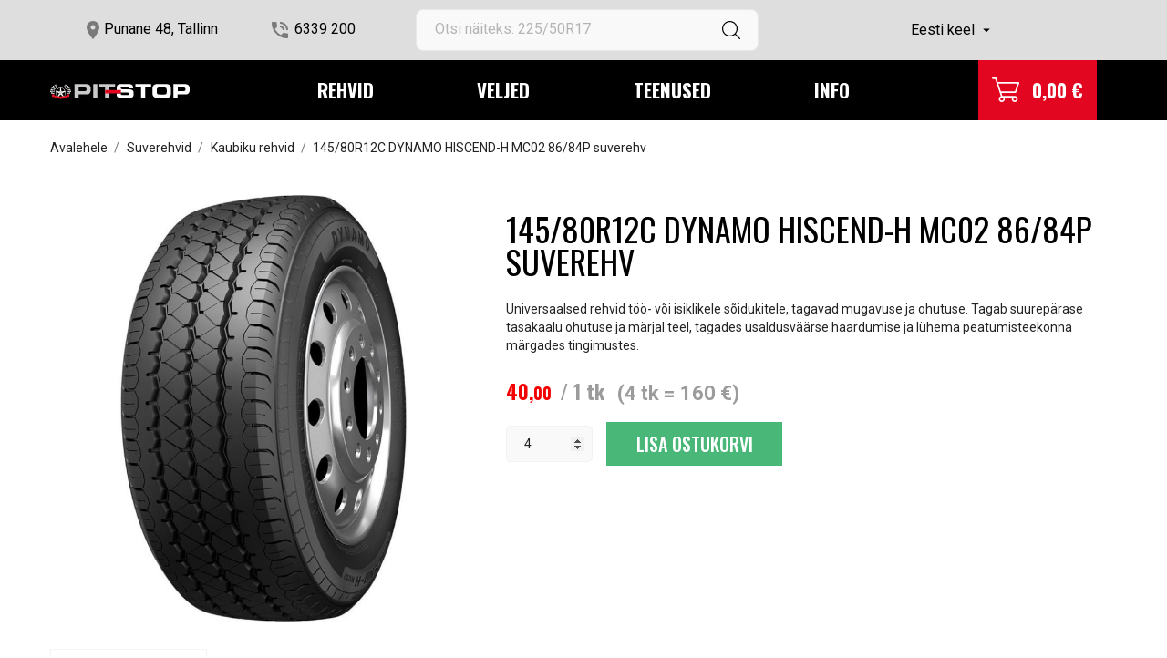

--- FILE ---
content_type: text/html; charset=utf-8
request_url: https://pit-stop.ee/et/kaubiku-rehvid/145-80r12c-dynamo-hiscend-h-mc02-86-84p-suverehv-25004-.html
body_size: 17431
content:
<!doctype html>
 <html lang="et" data-vers="8.0.4">
 
   <head>
     
       
  <meta charset="utf-8">


  <meta http-equiv="x-ua-compatible" content="ie=edge">



  <link rel="canonical" href="https://pit-stop.ee/et/kaubiku-rehvid/145-80r12c-dynamo-hiscend-h-mc02-86-84p-suverehv-25004-.html">
  
  <title>145/80R12C DYNAMO HISCEND-H MC02 86/84P suverehv</title>
  <meta name="description" content="Universaalsed rehvid töö- või isiklikele sõidukitele, tagavad mugavuse ja ohutuse. Tagab suurepärase tasakaalu ohutuse ja märjal teel, tagades usaldusväärse haardumise ja lühema peatumisteekonna märgades tingimustes. ">
  <meta name="keywords" content="">
        <link rel="canonical" href="https://pit-stop.ee/et/kaubiku-rehvid/145-80r12c-dynamo-hiscend-h-mc02-86-84p-suverehv-25004-.html">
  


  <meta name="viewport" content="width=device-width, initial-scale=1">



  <link rel="icon" type="image/vnd.microsoft.icon" href="https://pit-stop.ee/img/favicon.ico?1705334354">
  <link rel="shortcut icon" type="image/x-icon" href="https://pit-stop.ee/img/favicon.ico?1705334354">



  <link rel="preload" as="font" href="https://pit-stop.ee/themes/pitstop/assets/css/570eb83859dc23dd0eec423a49e147fe.woff2" type="font/woff2" crossorigin>

  <link rel="stylesheet" href="https://pit-stop.ee/themes/pitstop/assets/css/theme.css" type="text/css" media="all">
  <link rel="stylesheet" href="https://pit-stop.ee/modules/ps_socialfollow/views/css/ps_socialfollow.css" type="text/css" media="all">
  <link rel="stylesheet" href="https://pit-stop.ee/themes/pitstop/modules/ps_searchbar/ps_searchbar.css" type="text/css" media="all">
  <link rel="stylesheet" href="//fonts.googleapis.com/css?family=Roboto:100,300,400,500,700,900&amp;amp;subset=cyrillic,cyrillic-ext,greek,greek-ext,latin-ext,vietnamese" type="text/css" media="all">
  <link rel="stylesheet" href="//fonts.googleapis.com/css?family=Oswald:300,400,500,600,700&amp;amp;subset=cyrillic,latin-ext,vietnamese" type="text/css" media="all">
  <link rel="stylesheet" href="https://pit-stop.ee/themes/pitstop/modules/an_productattributes/views/css/front.css" type="text/css" media="all">
  <link rel="stylesheet" href="https://pit-stop.ee/themes/pitstop/modules/productcontact/views/css/theme2-form.css" type="text/css" media="all">
  <link rel="stylesheet" href="https://pit-stop.ee/themes/pitstop/modules/productcontact/views/css/fancy.css" type="text/css" media="all">
  <link rel="stylesheet" href="https://pit-stop.ee/themes/pitstop/modules/productcontact/views/css/jquery.fbox.css" type="text/css" media="all">
  <link rel="stylesheet" href="https://pit-stop.ee/themes/pitstop/modules/lyoreservation/views/css/front/override_quickview.css" type="text/css" media="all">
  <link rel="stylesheet" href="https://pit-stop.ee/modules/pst_products_search_row//views/css/front.css" type="text/css" media="all">
  <link rel="stylesheet" href="https://pit-stop.ee/modules/pst_services_row//views/css/front.css" type="text/css" media="all">
  <link rel="stylesheet" href="https://pit-stop.ee/js/jquery/ui/themes/base/minified/jquery-ui.min.css" type="text/css" media="all">
  <link rel="stylesheet" href="https://pit-stop.ee/js/jquery/ui/themes/base/minified/jquery.ui.theme.min.css" type="text/css" media="all">
  <link rel="stylesheet" href="https://pit-stop.ee/modules/anscrolltop/views/css/8386756f785c691b60cf82c21d82ef78.css" type="text/css" media="all">
  <link rel="stylesheet" href="https://pit-stop.ee/themes/pitstop/modules/an_megamenu/views/css/front.css" type="text/css" media="all">
  <link rel="stylesheet" href="https://pit-stop.ee/themes/pitstop/assets/lib/owl.carousel.min.css" type="text/css" media="all">
  <link rel="stylesheet" href="https://pit-stop.ee/modules/an_brandslider/views/css/front.css" type="text/css" media="all">
  <link rel="stylesheet" href="https://pit-stop.ee/themes/pitstop/assets/css/an_logo.css" type="text/css" media="all">
  <link rel="stylesheet" href="https://pit-stop.ee/themes/pitstop/modules/an_trust_badges/views/css/front.css" type="text/css" media="all">
  <link rel="stylesheet" href="https://pit-stop.ee/themes/pitstop/assets/lib/owl.carousel.min.css" type="text/css" media="all">
  <link rel="stylesheet" href="https://pit-stop.ee/themes/pitstop/modules/an_homeproducts/views/css/front.css" type="text/css" media="all">
  <link rel="stylesheet" href="https://pit-stop.ee/themes/pitstop/modules/an_advantages/views/css/front.css" type="text/css" media="all">
  <link rel="stylesheet" href="https://pit-stop.ee/themes/pitstop/assets/lib/owl.carousel.min.css" type="text/css" media="all">
  <link rel="stylesheet" href="https://pit-stop.ee/themes/pitstop/modules/an_homeslider/views/css/front.css" type="text/css" media="all">
  <link rel="stylesheet" href="https://pit-stop.ee/modules/an_theme/views/css/25205285d9377c92e4c90ef47c2ce4cb.css" type="text/css" media="all">
  <link rel="stylesheet" href="https://pit-stop.ee/modules/holmbank/views/css/holmbank.css" type="text/css" media="all">
  <link rel="stylesheet" href="https://pit-stop.ee/modules/an_theme/views/css/header2.css" type="text/css" media="all">
  <link rel="stylesheet" href="https://pit-stop.ee/modules/an_theme/views/css/stickymenumobile.css" type="text/css" media="all">
  <link rel="stylesheet" href="https://pit-stop.ee/modules/an_theme/views/css/productzoomclick.css" type="text/css" media="all">
  <link rel="stylesheet" href="https://pit-stop.ee/modules/an_theme/views/css/sidebarcart.css" type="text/css" media="all">
  <link rel="stylesheet" href="https://pit-stop.ee/modules/an_theme/views/css/buttons_effect.css" type="text/css" media="all">
  <link rel="stylesheet" href="https://pit-stop.ee/themes/pitstop/assets/css/custom.css" type="text/css" media="all">




  

  <script type="text/javascript">
        var RESERVE = "Broneeri aeg";
        var controller_link = "https:\/\/pit-stop.ee\/et\/module\/productcontact\/contact";
        var email_error = "Enter valid email";
        var enable_custom = false;
        var enable_email = true;
        var enable_file = false;
        var enable_first = true;
        var enable_last = true;
        var enable_message = true;
        var enable_phone = true;
        var file_size = "Your file must be less than ";
        var fname_error = "Enter valid first name";
        var form_theme = 1;
        var iso_code = "et";
        var lname_error = "Enter valid last name";
        var lyo_date_format_lite = "d.m.Y";
        var mail_error = "Your data is submitted. Wait for response.";
        var msg_error = "Enter valid message";
        var not_supported = "Select file according to given extensions";
        var ok_label = "Ok";
        var phn_error = "Enter valid phone number";
        var prestashop = {"cart":{"products":[],"totals":{"total":{"type":"total","label":"Kokku:","amount":0,"value":"0,00\u00a0\u20ac"},"total_including_tax":{"type":"total","label":"Kokku (maksudega)","amount":0,"value":"0,00\u00a0\u20ac"},"total_excluding_tax":{"type":"total","label":"Kokku (KM-ta)","amount":0,"value":"0,00\u00a0\u20ac"}},"subtotals":{"products":{"type":"products","label":"Vahesumma","amount":0,"value":"0,00\u00a0\u20ac"},"discounts":null,"shipping":{"type":"shipping","label":"Saatmine","amount":0,"value":""},"tax":null},"products_count":0,"summary_string":"0 toodet","vouchers":{"allowed":0,"added":[]},"discounts":[],"minimalPurchase":0,"minimalPurchaseRequired":""},"currency":{"id":1,"name":"Euro","iso_code":"EUR","iso_code_num":"978","sign":"\u20ac"},"customer":{"lastname":null,"firstname":null,"email":null,"birthday":null,"newsletter":null,"newsletter_date_add":null,"optin":null,"website":null,"company":null,"siret":null,"ape":null,"is_logged":false,"gender":{"type":null,"name":null},"addresses":[]},"language":{"name":"Eesti keel (Estonian)","iso_code":"et","locale":"et-EE","language_code":"et","is_rtl":0,"date_format_lite":"d.m.Y","date_format_full":"d.m.Y k\\e\\l\\l H:i","id":2},"page":{"title":"","canonical":"https:\/\/pit-stop.ee\/et\/kaubiku-rehvid\/145-80r12c-dynamo-hiscend-h-mc02-86-84p-suverehv-25004-.html","meta":{"title":"145\/80R12C DYNAMO HISCEND-H MC02 86\/84P suverehv","description":"Universaalsed rehvid t\u00f6\u00f6- v\u00f5i isiklikele s\u00f5idukitele, tagavad mugavuse ja ohutuse. Tagab suurep\u00e4rase tasakaalu ohutuse ja m\u00e4rjal teel, tagades usaldusv\u00e4\u00e4rse haardumise ja l\u00fchema peatumisteekonna m\u00e4rgades tingimustes. ","keywords":"","robots":"index"},"page_name":"product","body_classes":{"lang-et":true,"lang-rtl":false,"country-EE":true,"currency-EUR":true,"layout-full-width":true,"page-product":true,"tax-display-disabled":true,"page-customer-account":false,"product-id-25004":true,"product-145\/80R12C DYNAMO HISCEND-H MC02 86\/84P suverehv":true,"product-id-category-113":true,"product-id-manufacturer-16":true,"product-id-supplier-1":true,"product-available-for-order":true},"admin_notifications":[],"password-policy":{"feedbacks":{"0":"Very weak","1":"Weak","2":"keskmine","3":"Strong","4":"Very strong","Straight rows of keys are easy to guess":"Straight rows of keys are easy to guess","Short keyboard patterns are easy to guess":"Short keyboard patterns are easy to guess","Use a longer keyboard pattern with more turns":"Use a longer keyboard pattern with more turns","Repeats like \"aaa\" are easy to guess":"Repeats like \"aaa\" are easy to guess","Repeats like \"abcabcabc\" are only slightly harder to guess than \"abc\"":"Repeats like \"abcabcabc\" are only slightly harder to guess than \"abc\"","Sequences like abc or 6543 are easy to guess":"Sequences like \"abc\" or \"6543\" are easy to guess","Recent years are easy to guess":"Recent years are easy to guess","Dates are often easy to guess":"Dates are often easy to guess","This is a top-10 common password":"This is a top-10 common password","This is a top-100 common password":"This is a top-100 common password","This is a very common password":"This is a very common password","This is similar to a commonly used password":"This is similar to a commonly used password","A word by itself is easy to guess":"A word by itself is easy to guess","Names and surnames by themselves are easy to guess":"Names and surnames by themselves are easy to guess","Common names and surnames are easy to guess":"Common names and surnames are easy to guess","Use a few words, avoid common phrases":"Use a few words, avoid common phrases","No need for symbols, digits, or uppercase letters":"No need for symbols, digits, or uppercase letters","Avoid repeated words and characters":"Avoid repeated words and characters","Avoid sequences":"Avoid sequences","Avoid recent years":"Avoid recent years","Avoid years that are associated with you":"Avoid years that are associated with you","Avoid dates and years that are associated with you":"Avoid dates and years that are associated with you","Capitalization doesn't help very much":"Capitalization doesn't help very much","All-uppercase is almost as easy to guess as all-lowercase":"All-uppercase is almost as easy to guess as all-lowercase","Reversed words aren't much harder to guess":"Reversed words aren't much harder to guess","Predictable substitutions like '@' instead of 'a' don't help very much":"Predictable substitutions like \"@\" instead of \"a\" don't help very much","Add another word or two. Uncommon words are better.":"Add another word or two. Uncommon words are better."}}},"shop":{"name":"Pit-Stop","logo":"https:\/\/pit-stop.ee\/img\/logo-1698575593.jpg","stores_icon":"https:\/\/pit-stop.ee\/img\/logo_stores.png","favicon":"https:\/\/pit-stop.ee\/img\/favicon.ico"},"core_js_public_path":"\/themes\/","urls":{"base_url":"https:\/\/pit-stop.ee\/","current_url":"https:\/\/pit-stop.ee\/et\/kaubiku-rehvid\/145-80r12c-dynamo-hiscend-h-mc02-86-84p-suverehv-25004-.html","shop_domain_url":"https:\/\/pit-stop.ee","img_ps_url":"https:\/\/pit-stop.ee\/img\/","img_cat_url":"https:\/\/pit-stop.ee\/img\/c\/","img_lang_url":"https:\/\/pit-stop.ee\/img\/l\/","img_prod_url":"https:\/\/pit-stop.ee\/img\/p\/","img_manu_url":"https:\/\/pit-stop.ee\/img\/m\/","img_sup_url":"https:\/\/pit-stop.ee\/img\/su\/","img_ship_url":"https:\/\/pit-stop.ee\/img\/s\/","img_store_url":"https:\/\/pit-stop.ee\/img\/st\/","img_col_url":"https:\/\/pit-stop.ee\/img\/co\/","img_url":"https:\/\/pit-stop.ee\/themes\/pitstop\/assets\/img\/","css_url":"https:\/\/pit-stop.ee\/themes\/pitstop\/assets\/css\/","js_url":"https:\/\/pit-stop.ee\/themes\/pitstop\/assets\/js\/","pic_url":"https:\/\/pit-stop.ee\/upload\/","theme_assets":"https:\/\/pit-stop.ee\/themes\/pitstop\/assets\/","pages":{"address":"https:\/\/pit-stop.ee\/et\/aadress","addresses":"https:\/\/pit-stop.ee\/et\/aadressid","authentication":"https:\/\/pit-stop.ee\/et\/logi-sisse","manufacturer":"https:\/\/pit-stop.ee\/et\/br\u00e4ndid","cart":"https:\/\/pit-stop.ee\/et\/ostukorv","category":"https:\/\/pit-stop.ee\/et\/index.php?controller=category","cms":"https:\/\/pit-stop.ee\/et\/index.php?controller=cms","contact":"https:\/\/pit-stop.ee\/et\/kontakt","discount":"https:\/\/pit-stop.ee\/et\/allahindlus","guest_tracking":"https:\/\/pit-stop.ee\/et\/k\u00fclastajate-jalgimine","history":"https:\/\/pit-stop.ee\/et\/tellimuste-ajalugu","identity":"https:\/\/pit-stop.ee\/et\/identiteet","index":"https:\/\/pit-stop.ee\/et\/","my_account":"https:\/\/pit-stop.ee\/et\/minu-konto","order_confirmation":"https:\/\/pit-stop.ee\/et\/tellimuse-kinnitamine","order_detail":"https:\/\/pit-stop.ee\/et\/index.php?controller=order-detail","order_follow":"https:\/\/pit-stop.ee\/et\/tellimuse-jalgimine","order":"https:\/\/pit-stop.ee\/et\/tellimuse","order_return":"https:\/\/pit-stop.ee\/et\/index.php?controller=order-return","order_slip":"https:\/\/pit-stop.ee\/et\/kreeditarve","pagenotfound":"https:\/\/pit-stop.ee\/et\/lehte-ei-leitud","password":"https:\/\/pit-stop.ee\/et\/parooli-taastamine","pdf_invoice":"https:\/\/pit-stop.ee\/et\/index.php?controller=pdf-invoice","pdf_order_return":"https:\/\/pit-stop.ee\/et\/index.php?controller=pdf-order-return","pdf_order_slip":"https:\/\/pit-stop.ee\/et\/index.php?controller=pdf-order-slip","prices_drop":"https:\/\/pit-stop.ee\/et\/soodushind","product":"https:\/\/pit-stop.ee\/et\/index.php?controller=product","registration":"https:\/\/pit-stop.ee\/et\/registration","search":"https:\/\/pit-stop.ee\/et\/otsi","sitemap":"https:\/\/pit-stop.ee\/et\/sisukaart","stores":"https:\/\/pit-stop.ee\/et\/kauplused","supplier":"https:\/\/pit-stop.ee\/et\/tarnija","brands":"https:\/\/pit-stop.ee\/et\/br\u00e4ndid","register":"https:\/\/pit-stop.ee\/et\/registration","order_login":"https:\/\/pit-stop.ee\/et\/tellimuse?login=1"},"alternative_langs":{"en-us":"https:\/\/pit-stop.ee\/en\/van-tires\/145-80r12c-dynamo-hiscend-h-mc02-86-84p-summer-tire-25004-.html","et":"https:\/\/pit-stop.ee\/et\/kaubiku-rehvid\/145-80r12c-dynamo-hiscend-h-mc02-86-84p-suverehv-25004-.html","ru-ru":"https:\/\/pit-stop.ee\/ru\/shiny-dlya-mikroavtobusov\/145-80r12c-dynamo-hiscend-h-mc02-86-84p-letnaa-sina-25004-.html"},"actions":{"logout":"https:\/\/pit-stop.ee\/et\/?mylogout="},"no_picture_image":{"bySize":{"attributes_default":{"url":"https:\/\/pit-stop.ee\/img\/p\/et-default-attributes_default.jpg","width":37,"height":50},"small_default":{"url":"https:\/\/pit-stop.ee\/img\/p\/et-default-small_default.jpg","width":98,"height":98},"cart_default":{"url":"https:\/\/pit-stop.ee\/img\/p\/et-default-cart_default.jpg","width":100,"height":100},"slider_photo":{"url":"https:\/\/pit-stop.ee\/img\/p\/et-default-slider_photo.jpg","width":95,"height":126},"cart_checkout":{"url":"https:\/\/pit-stop.ee\/img\/p\/et-default-cart_checkout.jpg","width":120,"height":120},"catalog_small":{"url":"https:\/\/pit-stop.ee\/img\/p\/et-default-catalog_small.jpg","width":193,"height":193},"menu_default":{"url":"https:\/\/pit-stop.ee\/img\/p\/et-default-menu_default.jpg","width":198,"height":264},"home_default":{"url":"https:\/\/pit-stop.ee\/img\/p\/et-default-home_default.jpg","width":253,"height":253},"catalog_large":{"url":"https:\/\/pit-stop.ee\/img\/p\/et-default-catalog_large.jpg","width":418,"height":418},"medium_default":{"url":"https:\/\/pit-stop.ee\/img\/p\/et-default-medium_default.jpg","width":452,"height":452},"large_default":{"url":"https:\/\/pit-stop.ee\/img\/p\/et-default-large_default.jpg","width":778,"height":778},"product_zoom":{"url":"https:\/\/pit-stop.ee\/img\/p\/et-default-product_zoom.jpg","width":1200,"height":1200}},"small":{"url":"https:\/\/pit-stop.ee\/img\/p\/et-default-attributes_default.jpg","width":37,"height":50},"medium":{"url":"https:\/\/pit-stop.ee\/img\/p\/et-default-menu_default.jpg","width":198,"height":264},"large":{"url":"https:\/\/pit-stop.ee\/img\/p\/et-default-product_zoom.jpg","width":1200,"height":1200},"legend":""}},"configuration":{"display_taxes_label":false,"display_prices_tax_incl":true,"is_catalog":false,"show_prices":true,"opt_in":{"partner":false},"quantity_discount":{"type":"discount","label":"\u00dchiku allahindlus"},"voucher_enabled":0,"return_enabled":0},"field_required":[],"breadcrumb":{"links":[{"title":"Avalehele","url":"https:\/\/pit-stop.ee\/et\/"},{"title":"Suverehvid","url":"https:\/\/pit-stop.ee\/et\/suverehvid-110"},{"title":"Kaubiku rehvid","url":"https:\/\/pit-stop.ee\/et\/kaubiku-rehvid-113"},{"title":"145\/80R12C DYNAMO HISCEND-H MC02 86\/84P suverehv","url":"https:\/\/pit-stop.ee\/et\/kaubiku-rehvid\/145-80r12c-dynamo-hiscend-h-mc02-86-84p-suverehv-25004-.html"}],"count":4},"link":{"protocol_link":"https:\/\/","protocol_content":"https:\/\/"},"time":1769472187,"static_token":"3e74e96bcd9ef2580e63192ff55b10e5","token":"13e8c0d153d8082a823674c42c088752","debug":false};
        var site_key = "";
        var submit_error = "Teie p\u00e4ringut ei saanud saata. Palun proovi hiljem uuesti.";
        var submit_success = "Teie p\u00e4ring on edukalt esitatud.";
      </script>



  <script async src="https://www.googletagmanager.com/gtag/js?id=G-VRS0N085JG"></script>
<script>
  window.dataLayer = window.dataLayer || [];
  function gtag(){dataLayer.push(arguments);}
  gtag('js', new Date());
  gtag(
    'config',
    'G-VRS0N085JG',
    {
      'debug_mode':false
                      }
  );
</script>

<script>
	var an_productattributes = {
		controller: "https://pit-stop.ee/et/module/an_productattributes/ajax",
		config: JSON.parse('{\"type_view\":\"standart\",\"color_type_view\":\"color\",\"display_add_to_cart\":\"1\",\"display_quantity\":\"1\",\"display_labels\":\"0\",\"product_miniature\":\".js-product-miniature\",\"thumbnail_container\":\".thumbnail-container\",\"price\":\".price\",\"regular_price\":\".regular-price\",\"product_price_and_shipping\":\".product-price-and-shipping\",\"separator\":\" \\/ \",\"background_sold_out\":\"#ffc427\",\"color_sold_out\":\"#ffffff\",\"background_sale\":\"#e53d60\",\"color_sale\":\"#ffffff\",\"display_prices\":\"1\",\"text_out_of_stock\":false,\"txt_out_of_stock\":false}'),
		loader: '<div class="anpa-loader js-anpa-loader"><div class="anpa-loader-bg" data-js-loader-bg=""></div><div class="anpa-loader-spinner" data-js-loader-spinner=""><svg xmlns="http://www.w3.org/2000/svg" xmlns:xlink="http://www.w3.org/1999/xlink" style="margin: auto; background-image: none; display: block; shape-rendering: auto; animation-play-state: running; animation-delay: 0s; background-position: initial initial; background-repeat: initial initial;" width="254px" height="254px" viewBox="0 0 100 100" preserveAspectRatio="xMidYMid"><path fill="none" stroke="#1d0e0b" stroke-width="3" stroke-dasharray="42.76482137044271 42.76482137044271" d="M24.3 30C11.4 30 5 43.3 5 50s6.4 20 19.3 20c19.3 0 32.1-40 51.4-40 C88.6 30 95 43.3 95 50s-6.4 20-19.3 20C56.4 70 43.6 30 24.3 30z" stroke-linecap="round" style="transform: scale(0.22); transform-origin: 50px 50px; animation-play-state: running; animation-delay: 0s;"> <animate attributeName="stroke-dashoffset" repeatCount="indefinite" dur="1s" keyTimes="0;1" values="0;256.58892822265625" style="animation-play-state: running; animation-delay: 0s;"></animate></path></svg></div></div>',
	}
</script>



     
  <meta property="og:type" content="product">
  <meta property="og:url" content="https://pit-stop.ee/et/kaubiku-rehvid/145-80r12c-dynamo-hiscend-h-mc02-86-84p-suverehv-25004-.html">
  <meta property="og:title" content="145/80R12C DYNAMO HISCEND-H MC02 86/84P suverehv">
  <meta property="og:site_name" content="Pit-Stop">
  <meta property="og:description" content="Universaalsed rehvid töö- või isiklikele sõidukitele, tagavad mugavuse ja ohutuse. Tagab suurepärase tasakaalu ohutuse ja märjal teel, tagades usaldusväärse haardumise ja lühema peatumisteekonna märgades tingimustes. ">
  <meta property="og:image" content="https://pit-stop.ee/53089-product_zoom/145-80r12c-dynamo-hiscend-h-mc02-86-84p-suverehv.jpg">
  <meta property="product:pretax_price:amount" content="32.258065">
  <meta property="product:pretax_price:currency" content="EUR">
  <meta property="product:price:amount" content="40">
  <meta property="product:price:currency" content="EUR">
    
   </head>
 
   <body id="product" class=" lang-et country-ee currency-eur layout-full-width page-product tax-display-disabled product-id-25004 product-145-80r12c-dynamo-hiscend-h-mc02-86-84p-suverehv product-id-category-113 product-id-manufacturer-16 product-id-supplier-1 product-available-for-order  mCustomScrollbar"   >
 
     
       
     
 
     <main>
       
                
 
       <header id="header"  class="header2">
         
            
        
 
   
     <div class="header-banner">
       
     </div>
   
 
 
   
     <nav class="header-nav tablet-v">
       <div class="container">
           <div class="row">
             <div class="hidden-sm-down header-nav-inside vertical-center">
               <div class="
                              col-md-6
                                              col-xs-12 left-nav" >
                 <div id="_desktop_contact_link">
      

              <div id="_desktop_nav_location">

             
             <i class="material-icons">location_on</i><a href="/index.php?controller=contact">Punane 48,&nbsp;Tallinn</a>
                                   </div>
     
              <div id="_desktop_nav_phone">
             
             <i class="material-icons">phone_in_talk</i>
             <a href="tel:6339 200">6339&nbsp;200</a>

                                   </div>
     </div>

                 
               </div>
               <div class="
                                    col-md-6
                                                   right-nav">
                 
                   
               </div>
             </div>
             <div class="hidden-md-up text-sm-center mobile">
                <div class="mobile-header">
                   <div class="float-xs-left" id="menu-icon">
                     <svg
                      xmlns="http://www.w3.org/2000/svg"
                      xmlns:xlink="http://www.w3.org/1999/xlink"
                      width="21px" height="19px">
                      <path fill-rule="evenodd"  fill="rgb(255, 255, 255)"
                      d="M20.125,10.364 L0.875,10.364 C0.392,10.364 0.000,9.977 0.000,9.500 C0.000,9.023 0.392,8.636 0.875,8.636 L20.125,8.636 C20.608,8.636 21.000,9.023 21.000,9.500 C21.000,9.977 20.608,10.364 20.125,10.364 ZM20.125,1.727 L0.875,1.727 C0.392,1.727 0.000,1.340 0.000,0.864 C0.000,0.387 0.392,-0.000 0.875,-0.000 L20.125,-0.000 C20.608,-0.000 21.000,0.387 21.000,0.864 C21.000,1.341 20.608,1.727 20.125,1.727 ZM0.875,17.273 L20.125,17.273 C20.608,17.273 21.000,17.659 21.000,18.136 C21.000,18.613 20.608,19.000 20.125,19.000 L0.875,19.000 C0.392,19.000 0.000,18.613 0.000,18.136 C0.000,17.659 0.392,17.273 0.875,17.273 Z"/>
                      </svg>
                   </div>
                   <div class="float-xs-right" id="_mobile_cart"></div>
                   <div class="top-logo" id="_mobile_logo"></div>
               </div>
               <div class="mobile-header-holder"></div>
               <div class="clearfix"></div>
             </div>
           </div>
       </div>
     </nav>
   
 
   
     <div class="header-top tablet-v" data-mobilemenu='768'>
      <!-- <div class="container"> -->
                                <div class="container">
               <div class="row header-top-wrapper">
                                   <div class="col-md-4 col-xl-4">
                       <div id="_desktop_contact_link">
      

              <div id="_desktop_nav_location">

             
             <i class="material-icons">location_on</i><a href="/index.php?controller=contact">Punane 48,&nbsp;Tallinn</a>
                                   </div>
     
              <div id="_desktop_nav_phone">
             
             <i class="material-icons">phone_in_talk</i>
             <a href="tel:6339 200">6339&nbsp;200</a>

                                   </div>
     </div>

                   </div>

                   <div class="col-md-4 col-xl-4 header-middle">
                   <!-- Block search module TOP -->
<div id="search_widget" class="search-widget" data-search-controller-url="//pit-stop.ee/et/otsi">
	<div class="container">
		<form method="get" action="//pit-stop.ee/et/otsi">
			<input type="hidden" name="controller" value="search">
			<input type="text" name="s" value="" desktop-placeholder="Otsi näiteks: 225/50R17" mobile-placeholder="Otsi näiteks: 225/50R17" placeholder="Otsi näiteks: 225/50R17" aria-label="Otsi">
			<button type="submit">
			    								<svg
                 xmlns="http://www.w3.org/2000/svg"
                 xmlns:xlink="http://www.w3.org/1999/xlink"
                 width="20px" height="20px">
                <path fill-rule="evenodd"  fill="rgb(0, 0, 0)"
                 d="M19.826,18.980 L14.965,14.120 C16.269,12.621 17.059,10.665 17.059,8.528 C17.059,3.823 13.231,0.000 8.529,0.000 C3.823,0.000 0.000,3.827 0.000,8.528 C0.000,13.228 3.828,17.056 8.529,17.056 C10.667,17.056 12.623,16.266 14.122,14.962 L18.984,19.823 C19.099,19.938 19.254,20.000 19.405,20.000 C19.556,20.000 19.711,19.942 19.826,19.823 C20.057,19.592 20.057,19.211 19.826,18.980 ZM1.193,8.528 C1.193,4.483 4.484,1.197 8.525,1.197 C12.570,1.197 15.857,4.488 15.857,8.528 C15.857,12.568 12.570,15.863 8.525,15.863 C4.484,15.863 1.193,12.572 1.193,8.528 Z"/>
                </svg>
                			</button>
			
		</form>
	</div>
</div>
<!-- /Block search module TOP -->


                </div>
                   <div class="col-md-4 col-xl-4 header-right">

                       
                        <div id="_desktop_language_selector" class="lang_and_сr">
   <div class="language-selector-wrapper">
     <div class="language-selector dropdown js-dropdown">
       <button data-toggle="dropdown" class="
                            hidden-sm-down
                     btn-unstyle" aria-haspopup="true" aria-expanded="false" aria-label="Keelevalik">
         <span class="expand-more">Eesti keel</span>
         <i class="material-icons expand-more">&#xE5C5;</i>
       </button>
       <ul class="dropdown-menu 
                            hidden-sm-down
                    " aria-labelledby="language-selector-label">
                    <li >
             <a href="https://pit-stop.ee/en/van-tires/145-80r12c-dynamo-hiscend-h-mc02-86-84p-summer-tire-25004-.html" class="dropdown-item">English</a>
           </li>
                    <li  class="current" >
             <a href="https://pit-stop.ee/et/kaubiku-rehvid/145-80r12c-dynamo-hiscend-h-mc02-86-84p-suverehv-25004-.html" class="dropdown-item">Eesti keel</a>
           </li>
                    <li >
             <a href="https://pit-stop.ee/ru/shiny-dlya-mikroavtobusov/145-80r12c-dynamo-hiscend-h-mc02-86-84p-letnaa-sina-25004-.html" class="dropdown-item">Русский</a>
           </li>
                </ul>
       <select class="link 
                      hidden-md-up
                  " aria-labelledby="language-selector-label">
                    <option value="https://pit-stop.ee/en/van-tires/145-80r12c-dynamo-hiscend-h-mc02-86-84p-summer-tire-25004-.html">English</option>
                    <option value="https://pit-stop.ee/et/kaubiku-rehvid/145-80r12c-dynamo-hiscend-h-mc02-86-84p-suverehv-25004-.html" selected="selected">Eesti keel</option>
                    <option value="https://pit-stop.ee/ru/shiny-dlya-mikroavtobusov/145-80r12c-dynamo-hiscend-h-mc02-86-84p-letnaa-sina-25004-.html">Русский</option>
                </select>
     </div>
     <div class="mobile_item_wrapper
                    hidden-md-up
                  ">
           <span>Eesti keel</span>
           <span class="mobile-toggler">
             <svg
             xmlns="http://www.w3.org/2000/svg"
             xmlns:xlink="http://www.w3.org/1999/xlink"
             width="4px" height="7px">
             <path fill-rule="evenodd"  fill="rgb(0, 0, 0)"
               d="M3.930,3.339 L0.728,0.070 C0.683,0.023 0.630,-0.000 0.570,-0.000 C0.511,-0.000 0.458,0.023 0.412,0.070 L0.069,0.421 C0.023,0.468 -0.000,0.521 -0.000,0.582 C-0.000,0.643 0.023,0.697 0.069,0.743 L2.769,3.500 L0.069,6.256 C0.023,6.303 -0.000,6.357 -0.000,6.418 C-0.000,6.479 0.023,6.532 0.069,6.579 L0.412,6.930 C0.458,6.977 0.511,7.000 0.570,7.000 C0.630,7.000 0.683,6.976 0.728,6.930 L3.930,3.661 C3.976,3.615 3.999,3.561 3.999,3.500 C3.999,3.439 3.976,3.385 3.930,3.339 Z"/>
             </svg>
           </span>
         </div>
         <div class="adropdown-mobile">
                           <a href="https://pit-stop.ee/en/van-tires/145-80r12c-dynamo-hiscend-h-mc02-86-84p-summer-tire-25004-.html" class="">English</a>
                         <a href="https://pit-stop.ee/et/kaubiku-rehvid/145-80r12c-dynamo-hiscend-h-mc02-86-84p-suverehv-25004-.html" class="">Eesti keel</a>
                         <a href="https://pit-stop.ee/ru/shiny-dlya-mikroavtobusov/145-80r12c-dynamo-hiscend-h-mc02-86-84p-letnaa-sina-25004-.html" class="">Русский</a>
                    </div>
   </div>
 </div>
 
                </div>
               </div>
              </div>
              <div class="topmenu-wrapper">                  <div class="container desktop_logo-container">
                       <div class="col-md-2 col-xl-2 hidden-sm-down vertical-center" id="_desktop_logo">
	<a href="https://pit-stop.ee/">
					<img class="logo img-responsive" src="/modules/an_logo/img/495133e719408bf29931b4c588ac1325.svg" width="auto" height="auto" alt="Pit-Stop">
			</a>
</div>
                      <div class="col-md-8 col-xl-8 vertical-center header-middle">
                          <div class="amega-menu hidden-sm-down">
<div id="amegamenu" class="">
  <div class="fixed-menu-container container">
   <div class="col-md-2 col-xl-2 hidden-sm-down vertical-center" id="_desktop_logo">
	<a href="https://pit-stop.ee/">
					<img class="logo img-responsive" src="/modules/an_logo/img/495133e719408bf29931b4c588ac1325.svg" width="auto" height="auto" alt="Pit-Stop">
			</a>
</div>
  <ul class="anav-top">
    <li class="amenu-item mm-1 plex">
    <span class="amenu-link">      Rehvid
          </span>
        <span class="mobile-toggle-plus"><i class="caret-down-icon"></i></span>
    <div class="adropdown adropdown-3" >
      
      <div class="dropdown-bgimage" ></div>
      
           
            <div class="dropdown-content acontent-1 dd-1">
		                            <div class="categories-grid">
                      	
						<div class="category-item level-1">
							<p class="h5 category-title"><a href="https://pit-stop.ee/et/suverehvid-110" title="Suverehvid">Suverehvid</a></p>
							
						<div class="category-item level-2">
							<p class="h5 category-title"><a href="https://pit-stop.ee/et/soiduauto-rehvid-111" title="Sõiduauto rehvid">Sõiduauto rehvid</a></p>
							
						</div>
					
						<div class="category-item level-2">
							<p class="h5 category-title"><a href="https://pit-stop.ee/et/maasturi-rehvid-112" title="Maasturi rehvid">Maasturi rehvid</a></p>
							
						</div>
					
						<div class="category-item level-2">
							<p class="h5 category-title"><a href="https://pit-stop.ee/et/kaubiku-rehvid-113" title="Kaubiku rehvid">Kaubiku rehvid</a></p>
							
						</div>
					
						</div>
					
          </div>
          
              </div>
                 
            <div class="dropdown-content acontent-1 dd-2">
		                            <div class="categories-grid">
                      	
						<div class="category-item level-1">
							<p class="h5 category-title"><a href="https://pit-stop.ee/et/talverehvid-120" title="Talverehvid">Talverehvid</a></p>
							
						<div class="category-item level-2">
							<p class="h5 category-title"><a href="https://pit-stop.ee/et/soiduauto-rehvid-121" title="Sõiduauto rehvid">Sõiduauto rehvid</a></p>
							
						</div>
					
						<div class="category-item level-2">
							<p class="h5 category-title"><a href="https://pit-stop.ee/et/maasturi-rehvid-122" title="Maasturi rehvid">Maasturi rehvid</a></p>
							
						</div>
					
						<div class="category-item level-2">
							<p class="h5 category-title"><a href="https://pit-stop.ee/et/kaubiku-rehvid-123" title="Kaubiku rehvid">Kaubiku rehvid</a></p>
							
						</div>
					
						</div>
					
          </div>
          
              </div>
                 
            <div class="dropdown-content acontent-1 dd-3">
		                            <div class="categories-grid">
                      	
						<div class="category-item level-1">
							<p class="h5 category-title"><a href="https://pit-stop.ee/et/veoauto-rehvid-130" title="Veoauto rehvid">Veoauto rehvid</a></p>
							
						</div>
					
						<div class="category-item level-1">
							<p class="h5 category-title"><a href="https://pit-stop.ee/et/rasketehnika-rehvid-140" title="Rasketehnika rehvid">Rasketehnika rehvid</a></p>
							
						</div>
					
						<div class="category-item level-1">
							<p class="h5 category-title"><a href="https://pit-stop.ee/et/mootorratta-ja-atv-rehvid-150" title="Mootorratta ja ATV rehvid">Mootorratta ja ATV rehvid</a></p>
							
						</div>
					
          </div>
          
              </div>
                </div>
      </li>
    <li class="amenu-item mm-2 ">
    <a href="/veljed-200" class="amenu-link">      Veljed
          </a>
      </li>
    <li class="amenu-item mm-3 plex">
    <a href="/index.php?id_cms=6&amp;controller=cms" class="amenu-link">      Teenused
          </a>
        <span class="mobile-toggle-plus"><i class="caret-down-icon"></i></span>
    <div class="adropdown adropdown-1" >
      
      <div class="dropdown-bgimage" ></div>
      
           
            <div class="dropdown-content acontent-1 dd-6">
		        
                    <div class="html-item typo">
           
          <div class="dropdown-bgimage" ></div>
            <div class="category-item level-2" title="Rehvivahetus">
<p class="h5 category-title"><a href="index.php?id_product=4966&amp;controller=product">Rehvivahetus</a></p>
</div>
<div class="category-item level-2" title="Rattavahetus">
<p class="h5 category-title"><a href="index.php?id_product=24912&amp;controller=product">Rattavahetus</a></p>
</div>
<div class="category-item level-2" title="Sildade reguleerimine">
<p class="h5 category-title"><a href="index.php?id_product=4968&amp;controller=product">Sildade reguleerimine</a></p>
</div>
<div class="category-item level-2" title="Rattapesu">
<p class="h5 category-title"><a href="/index.php?id_cms=6&amp;controller=cms#s07">Rattapesu</a></p>
</div>
<div class="category-item level-2" title="Rehvihotell">
<p class="h5 category-title"><a href="/index.php?id_cms=6&amp;controller=cms#s06">Rehvihotell</a></p>
</div>
          </div>
                        </div>
                </div>
      </li>
    <li class="amenu-item mm-4 plex">
    <span class="amenu-link">      Info
          </span>
        <span class="mobile-toggle-plus"><i class="caret-down-icon"></i></span>
    <div class="adropdown adropdown-3" >
      
      <div class="dropdown-bgimage" ></div>
      
           
            <div class="dropdown-content acontent-1 dd-4">
		        
                    <div class="html-item typo">
           
          <div class="dropdown-bgimage" ></div>
            <div class="category-item level-2" title="Kõik rehvidest">
<p class="h5 category-title"><a href="/index.php?id_cms=1&amp;controller=cms">Kõik rehvidest</a></p>
</div>
<div class="category-item level-2" title="Talverehvidest">
<p class="h5 category-title"><a href="/index.php?id_cms=2&amp;controller=cms">Talverehvidest</a></p>
</div>
<div class="category-item level-2" title="Kõik velgedest">
<p class="h5 category-title"><a href="/index.php?id_cms=5&amp;controller=cms">Kõik velgedest</a></p>
</div>
          </div>
                        </div>
                 
            <div class="dropdown-content acontent-1 dd-5">
		        
                    <div class="html-item typo">
           
          <div class="dropdown-bgimage" ></div>
            <div class="category-item level-2" title="Järelmaks">
<p class="h5 category-title"><a href="/index.php?id_cms=12&amp;controller=cms">Järelmaks</a></p>
</div>
<div class="category-item level-2" title="Üld- ja ostutingimused">
<p class="h5 category-title"><a href="/index.php?id_cms=3&amp;controller=cms">Üld- ja ostutingimused</a></p>
</div>
<div class="category-item level-2" title="Privaatsuspoliitika">
<p class="h5 category-title"><a href="/index.php?id_cms=9&amp;controller=cms">Privaatsuspoliitika</a></p>
</div>
          </div>
                        </div>
                 
            <div class="dropdown-content acontent-1 dd-12">
		        
                    <div class="html-item typo">
           
          <div class="dropdown-bgimage" ></div>
            <div class="category-item level-2" title="Meist">
<p class="h5 category-title"><a href="/index.php?id_cms=4&amp;controller=cms">Meist</a></p>
</div>
<div class="category-item level-2" title="Kontaktandmed">
<p class="h5 category-title"><a href="/index.php?controller=contact">Kontaktandmed</a></p>
</div>
          </div>
                        </div>
                </div>
      </li>
    
  </ul>
  <div class="col-md-2 fixed-menu-right">
    
    <div id="_fixed_cart" class="hidden-md-down">
        <a class="blockcart-link" rel="nofollow" href="https://pit-stop.ee/et/ostukorv">
                                   <svg class="hidden-sm-down"
             xmlns="http://www.w3.org/2000/svg"
             xmlns:xlink="http://www.w3.org/1999/xlink"
             width="30px" height="27px">
            <path fill-rule="evenodd"  fill="rgb(255, 255, 255)"
             d="M0.833,1.687 L3.565,1.687 L9.739,20.440 C8.437,20.900 7.499,22.152 7.499,23.625 C7.499,25.485 8.995,27.000 10.833,27.000 C12.671,27.000 14.166,25.485 14.166,23.625 C14.166,23.010 14.000,22.434 13.715,21.937 L22.117,21.937 C21.832,22.434 21.666,23.010 21.666,23.625 C21.666,25.485 23.162,27.000 25.000,27.000 C26.838,27.000 28.333,25.485 28.333,23.625 C28.333,21.764 26.838,20.250 25.000,20.250 L11.433,20.250 L10.322,16.875 L25.833,16.875 C26.192,16.875 26.510,16.642 26.624,16.298 L29.957,6.173 C30.042,5.915 29.999,5.633 29.843,5.412 C29.686,5.193 29.434,5.062 29.166,5.062 L6.433,5.062 L4.957,0.577 C4.843,0.232 4.524,-0.000 4.166,-0.000 L0.833,-0.000 C0.372,-0.000 -0.001,0.377 -0.001,0.844 C-0.001,1.310 0.372,1.687 0.833,1.687 ZM25.000,21.937 C25.919,21.937 26.666,22.694 26.666,23.625 C26.666,24.555 25.919,25.312 25.000,25.312 C24.081,25.312 23.333,24.555 23.333,23.625 C23.333,22.694 24.081,21.937 25.000,21.937 ZM10.833,21.937 C11.752,21.937 12.499,22.694 12.499,23.625 C12.499,24.555 11.752,25.312 10.833,25.312 C9.914,25.312 9.166,24.555 9.166,23.625 C9.166,22.694 9.914,21.937 10.833,21.937 ZM28.010,6.750 L25.232,15.187 L9.767,15.187 L6.989,6.750 L28.010,6.750 Z"/>
            </svg>
                                                                   <span class="fixed-cart-products-count">0,00 €</span>
        </a>
    </div>
  </div>
  
 </div>
</div>
</div>

                      </div>
                      <div class="col-md-2 col-xl-2 vertical-center header-right">
                          <div id="_desktop_cart">
  <div class="blockcart cart-preview js-sidebar-cart-trigger inactive" data-refresh-url="//pit-stop.ee/et/module/ps_shoppingcart/ajax">
    <div class="header">
        <a class="blockcart-link" rel="nofollow" href="//pit-stop.ee/et/ostukorv?action=show">
                                    <svg class="hidden-md-up"
              xmlns="http://www.w3.org/2000/svg"
              xmlns:xlink="http://www.w3.org/1999/xlink"
              width="30px" height="27px">
              <path fill-rule="evenodd"  fill="rgb(255, 255, 255)"
              d="M0.833,1.687 L3.565,1.687 L9.739,20.440 C8.437,20.900 7.499,22.152 7.499,23.625 C7.499,25.486 8.995,27.000 10.833,27.000 C12.671,27.000 14.166,25.486 14.166,23.625 C14.166,23.010 14.000,22.434 13.715,21.937 L22.117,21.937 C21.832,22.434 21.666,23.010 21.666,23.625 C21.666,25.486 23.162,27.000 25.000,27.000 C26.838,27.000 28.333,25.486 28.333,23.625 C28.333,21.764 26.838,20.250 25.000,20.250 L11.433,20.250 L10.322,16.875 L25.833,16.875 C26.192,16.875 26.510,16.643 26.624,16.298 L29.957,6.173 C30.042,5.916 29.999,5.633 29.843,5.413 C29.686,5.193 29.434,5.062 29.166,5.062 L6.433,5.062 L4.957,0.577 C4.843,0.232 4.524,-0.000 4.166,-0.000 L0.833,-0.000 C0.372,-0.000 -0.001,0.378 -0.001,0.844 C-0.001,1.310 0.372,1.687 0.833,1.687 ZM25.000,21.937 C25.919,21.937 26.666,22.694 26.666,23.625 C26.666,24.555 25.919,25.312 25.000,25.312 C24.081,25.312 23.333,24.555 23.333,23.625 C23.333,22.694 24.081,21.937 25.000,21.937 ZM10.833,21.937 C11.752,21.937 12.499,22.694 12.499,23.625 C12.499,24.555 11.752,25.312 10.833,25.312 C9.914,25.312 9.166,24.555 9.166,23.625 C9.166,22.694 9.914,21.937 10.833,21.937 ZM28.010,6.750 L25.232,15.187 L9.767,15.187 L6.989,6.750 L28.010,6.750 Z"/>
              </svg>
            <svg class="hidden-sm-down"
             xmlns="http://www.w3.org/2000/svg"
             xmlns:xlink="http://www.w3.org/1999/xlink"
             width="30px" height="27px">
            <path fill-rule="evenodd"  fill="rgb(255, 255, 255)"
             d="M0.833,1.687 L3.565,1.687 L9.739,20.440 C8.437,20.900 7.499,22.152 7.499,23.625 C7.499,25.485 8.995,27.000 10.833,27.000 C12.671,27.000 14.166,25.485 14.166,23.625 C14.166,23.010 14.000,22.434 13.715,21.937 L22.117,21.937 C21.832,22.434 21.666,23.010 21.666,23.625 C21.666,25.485 23.162,27.000 25.000,27.000 C26.838,27.000 28.333,25.485 28.333,23.625 C28.333,21.764 26.838,20.250 25.000,20.250 L11.433,20.250 L10.322,16.875 L25.833,16.875 C26.192,16.875 26.510,16.642 26.624,16.298 L29.957,6.173 C30.042,5.915 29.999,5.633 29.843,5.412 C29.686,5.193 29.434,5.062 29.166,5.062 L6.433,5.062 L4.957,0.577 C4.843,0.232 4.524,-0.000 4.166,-0.000 L0.833,-0.000 C0.372,-0.000 -0.001,0.377 -0.001,0.844 C-0.001,1.310 0.372,1.687 0.833,1.687 ZM25.000,21.937 C25.919,21.937 26.666,22.694 26.666,23.625 C26.666,24.555 25.919,25.312 25.000,25.312 C24.081,25.312 23.333,24.555 23.333,23.625 C23.333,22.694 24.081,21.937 25.000,21.937 ZM10.833,21.937 C11.752,21.937 12.499,22.694 12.499,23.625 C12.499,24.555 11.752,25.312 10.833,25.312 C9.914,25.312 9.166,24.555 9.166,23.625 C9.166,22.694 9.914,21.937 10.833,21.937 ZM28.010,6.750 L25.232,15.187 L9.767,15.187 L6.989,6.750 L28.010,6.750 Z"/>
            </svg>
                                                       
            <span class="cart-products-count"> 0,00 €</span>
            <span class="hidden-md-up mobile-cart-item-count">0,00 €</span>

        </a>
    </div>
    <div class="cart-dropdown js-cart-source hidden-xs-up">
      <div class="cart-dropdown-wrapper">
        <div class="cart-title">
          <p class="h4 text-center">Ostukorv</p>
        </div>
                  <div class="no-items">
            Teie ostukorvis pole rohkem tooteid
          </div>
              </div>
    </div>

  </div>
</div>

                      </div>
                  </div>
              </div>
                                                 <div class="amegamenu_mobile-cover"></div>
       <div class="amegamenu_mobile-modal">
  
         <div id="mobile_top_menu_wrapper" class="row hidden-lg-up" data-level="0">
           <div class="mobile-menu-header">
             <div class="megamenu_mobile-btn-back">
                 <svg
                 xmlns="http://www.w3.org/2000/svg"
                 xmlns:xlink="http://www.w3.org/1999/xlink"
                 width="26px" height="12px">
                <path fill-rule="evenodd"  fill="rgb(0, 0, 0)"
                 d="M25.969,6.346 C25.969,5.996 25.678,5.713 25.319,5.713 L3.179,5.713 L7.071,1.921 C7.324,1.673 7.324,1.277 7.071,1.029 C6.817,0.782 6.410,0.782 6.156,1.029 L1.159,5.898 C0.905,6.145 0.905,6.542 1.159,6.789 L6.156,11.658 C6.283,11.782 6.447,11.844 6.616,11.844 C6.785,11.844 6.949,11.782 7.076,11.658 C7.330,11.411 7.330,11.014 7.076,10.767 L3.184,6.975 L25.329,6.975 C25.678,6.975 25.969,6.697 25.969,6.346 Z"/>
                </svg>
             </div>
             <div class="megamenu_mobile-btn-close">
               <svg
               xmlns="http://www.w3.org/2000/svg"
               xmlns:xlink="http://www.w3.org/1999/xlink"
               width="16px" height="16px">
               <path fill-rule="evenodd"  fill="rgb(0, 0, 0)"
               d="M16.002,0.726 L15.274,-0.002 L8.000,7.273 L0.725,-0.002 L-0.002,0.726 L7.273,8.000 L-0.002,15.274 L0.725,16.002 L8.000,8.727 L15.274,16.002 L16.002,15.274 L8.727,8.000 L16.002,0.726 Z"/>
               </svg>
             </div>
             
           </div>
             <div class="js-top-menu mobile" id="_mobile_top_menu"></div>
             <div class="js-top-menu-bottom">
               <div class="mobile-menu-fixed">
                   
                    <div class="mobile-amega-menu">
      
      <div id="mobile-amegamenu">
        <ul class="anav-top anav-mobile">
                <li class="amenu-item mm-1 plex">
           <div class="mobile_item_wrapper ">
          <span class="amenu-link">            <span>Rehvid</span>
                        <span class="mobile-toggle-plus d-flex align-items-center justify-content-center"><i class="caret-down-icon"></i></span>          </span>                            <span class="mobile-toggler">
                  <svg 
                  xmlns="http://www.w3.org/2000/svg"
                  xmlns:xlink="http://www.w3.org/1999/xlink"
                  width="5px" height="9px">
                 <path fill-rule="evenodd"  fill="rgb(0, 0, 0)"
                  d="M4.913,4.292 L0.907,0.090 C0.850,0.030 0.784,-0.000 0.710,-0.000 C0.635,-0.000 0.569,0.030 0.512,0.090 L0.083,0.541 C0.025,0.601 -0.004,0.670 -0.004,0.749 C-0.004,0.827 0.025,0.896 0.083,0.956 L3.460,4.500 L0.083,8.044 C0.025,8.104 -0.004,8.173 -0.004,8.251 C-0.004,8.330 0.025,8.399 0.083,8.459 L0.512,8.910 C0.569,8.970 0.635,9.000 0.710,9.000 C0.784,9.000 0.850,8.970 0.907,8.910 L4.913,4.707 C4.970,4.647 4.999,4.579 4.999,4.500 C4.999,4.422 4.970,4.352 4.913,4.292 Z"/>
                 </svg>
              </span>
                        </div>
                    <div class="adropdown-mobile" >      
                                    <div class="dropdown-content dd-1">
                                                
						<div class="category-item level-1">
							<p class="h5 category-title"><a href="https://pit-stop.ee/et/suverehvid-110" title="Suverehvid">Suverehvid</a></p>
							
						<div class="category-item level-2">
							<p class="h5 category-title"><a href="https://pit-stop.ee/et/soiduauto-rehvid-111" title="Sõiduauto rehvid">Sõiduauto rehvid</a></p>
							
						</div>
					
						<div class="category-item level-2">
							<p class="h5 category-title"><a href="https://pit-stop.ee/et/maasturi-rehvid-112" title="Maasturi rehvid">Maasturi rehvid</a></p>
							
						</div>
					
						<div class="category-item level-2">
							<p class="h5 category-title"><a href="https://pit-stop.ee/et/kaubiku-rehvid-113" title="Kaubiku rehvid">Kaubiku rehvid</a></p>
							
						</div>
					
						</div>
					
                      
                          </div>
                                                <div class="dropdown-content dd-2">
                                                
						<div class="category-item level-1">
							<p class="h5 category-title"><a href="https://pit-stop.ee/et/talverehvid-120" title="Talverehvid">Talverehvid</a></p>
							
						<div class="category-item level-2">
							<p class="h5 category-title"><a href="https://pit-stop.ee/et/soiduauto-rehvid-121" title="Sõiduauto rehvid">Sõiduauto rehvid</a></p>
							
						</div>
					
						<div class="category-item level-2">
							<p class="h5 category-title"><a href="https://pit-stop.ee/et/maasturi-rehvid-122" title="Maasturi rehvid">Maasturi rehvid</a></p>
							
						</div>
					
						<div class="category-item level-2">
							<p class="h5 category-title"><a href="https://pit-stop.ee/et/kaubiku-rehvid-123" title="Kaubiku rehvid">Kaubiku rehvid</a></p>
							
						</div>
					
						</div>
					
                      
                          </div>
                                                <div class="dropdown-content dd-3">
                                                
						<div class="category-item level-1">
							<p class="h5 category-title"><a href="https://pit-stop.ee/et/veoauto-rehvid-130" title="Veoauto rehvid">Veoauto rehvid</a></p>
							
						</div>
					
						<div class="category-item level-1">
							<p class="h5 category-title"><a href="https://pit-stop.ee/et/rasketehnika-rehvid-140" title="Rasketehnika rehvid">Rasketehnika rehvid</a></p>
							
						</div>
					
						<div class="category-item level-1">
							<p class="h5 category-title"><a href="https://pit-stop.ee/et/mootorratta-ja-atv-rehvid-150" title="Mootorratta ja ATV rehvid">Mootorratta ja ATV rehvid</a></p>
							
						</div>
					
                      
                          </div>
                                  </div>
                  </li>
                <li class="amenu-item mm-2 ">
           <div class=" mobile-item-nodropdown">
          <a href="/veljed-200" class="amenu-link ">            <span>Veljed</span>
                                  </a>                        </div>
                  </li>
                <li class="amenu-item mm-3 plex">
           <div class="mobile_item_wrapper ">
          <a href="/index.php?id_cms=6&amp;controller=cms" class="amenu-link ">            <span>Teenused</span>
                        <span class="mobile-toggle-plus d-flex align-items-center justify-content-center"><i class="caret-down-icon"></i></span>          </a>                            <span class="mobile-toggler">
                  <svg 
                  xmlns="http://www.w3.org/2000/svg"
                  xmlns:xlink="http://www.w3.org/1999/xlink"
                  width="5px" height="9px">
                 <path fill-rule="evenodd"  fill="rgb(0, 0, 0)"
                  d="M4.913,4.292 L0.907,0.090 C0.850,0.030 0.784,-0.000 0.710,-0.000 C0.635,-0.000 0.569,0.030 0.512,0.090 L0.083,0.541 C0.025,0.601 -0.004,0.670 -0.004,0.749 C-0.004,0.827 0.025,0.896 0.083,0.956 L3.460,4.500 L0.083,8.044 C0.025,8.104 -0.004,8.173 -0.004,8.251 C-0.004,8.330 0.025,8.399 0.083,8.459 L0.512,8.910 C0.569,8.970 0.635,9.000 0.710,9.000 C0.784,9.000 0.850,8.970 0.907,8.910 L4.913,4.707 C4.970,4.647 4.999,4.579 4.999,4.500 C4.999,4.422 4.970,4.352 4.913,4.292 Z"/>
                 </svg>
              </span>
                        </div>
                    <div class="adropdown-mobile" >      
                                    <div class="dropdown-content dd-6">
                                              <div class="html-item typo">
                  <div class="category-item level-2" title="Rehvivahetus">
<p class="h5 category-title"><a href="index.php?id_product=4966&amp;controller=product">Rehvivahetus</a></p>
</div>
<div class="category-item level-2" title="Rattavahetus">
<p class="h5 category-title"><a href="index.php?id_product=24912&amp;controller=product">Rattavahetus</a></p>
</div>
<div class="category-item level-2" title="Sildade reguleerimine">
<p class="h5 category-title"><a href="index.php?id_product=4968&amp;controller=product">Sildade reguleerimine</a></p>
</div>
<div class="category-item level-2" title="Rattapesu">
<p class="h5 category-title"><a href="/index.php?id_cms=6&amp;controller=cms#s07">Rattapesu</a></p>
</div>
<div class="category-item level-2" title="Rehvihotell">
<p class="h5 category-title"><a href="/index.php?id_cms=6&amp;controller=cms#s06">Rehvihotell</a></p>
</div>
                </div>
                                          </div>
                                  </div>
                  </li>
                <li class="amenu-item mm-4 plex">
           <div class="mobile_item_wrapper ">
          <span class="amenu-link">            <span>Info</span>
                        <span class="mobile-toggle-plus d-flex align-items-center justify-content-center"><i class="caret-down-icon"></i></span>          </span>                            <span class="mobile-toggler">
                  <svg 
                  xmlns="http://www.w3.org/2000/svg"
                  xmlns:xlink="http://www.w3.org/1999/xlink"
                  width="5px" height="9px">
                 <path fill-rule="evenodd"  fill="rgb(0, 0, 0)"
                  d="M4.913,4.292 L0.907,0.090 C0.850,0.030 0.784,-0.000 0.710,-0.000 C0.635,-0.000 0.569,0.030 0.512,0.090 L0.083,0.541 C0.025,0.601 -0.004,0.670 -0.004,0.749 C-0.004,0.827 0.025,0.896 0.083,0.956 L3.460,4.500 L0.083,8.044 C0.025,8.104 -0.004,8.173 -0.004,8.251 C-0.004,8.330 0.025,8.399 0.083,8.459 L0.512,8.910 C0.569,8.970 0.635,9.000 0.710,9.000 C0.784,9.000 0.850,8.970 0.907,8.910 L4.913,4.707 C4.970,4.647 4.999,4.579 4.999,4.500 C4.999,4.422 4.970,4.352 4.913,4.292 Z"/>
                 </svg>
              </span>
                        </div>
                    <div class="adropdown-mobile" >      
                                    <div class="dropdown-content dd-4">
                                              <div class="html-item typo">
                  <div class="category-item level-2" title="Kõik rehvidest">
<p class="h5 category-title"><a href="/index.php?id_cms=1&amp;controller=cms">Kõik rehvidest</a></p>
</div>
<div class="category-item level-2" title="Talverehvidest">
<p class="h5 category-title"><a href="/index.php?id_cms=2&amp;controller=cms">Talverehvidest</a></p>
</div>
<div class="category-item level-2" title="Kõik velgedest">
<p class="h5 category-title"><a href="/index.php?id_cms=5&amp;controller=cms">Kõik velgedest</a></p>
</div>
                </div>
                                          </div>
                                                <div class="dropdown-content dd-5">
                                              <div class="html-item typo">
                  <div class="category-item level-2" title="Järelmaks">
<p class="h5 category-title"><a href="/index.php?id_cms=12&amp;controller=cms">Järelmaks</a></p>
</div>
<div class="category-item level-2" title="Üld- ja ostutingimused">
<p class="h5 category-title"><a href="/index.php?id_cms=3&amp;controller=cms">Üld- ja ostutingimused</a></p>
</div>
<div class="category-item level-2" title="Privaatsuspoliitika">
<p class="h5 category-title"><a href="/index.php?id_cms=9&amp;controller=cms">Privaatsuspoliitika</a></p>
</div>
                </div>
                                          </div>
                                                <div class="dropdown-content dd-12">
                                              <div class="html-item typo">
                  <div class="category-item level-2" title="Meist">
<p class="h5 category-title"><a href="/index.php?id_cms=4&amp;controller=cms">Meist</a></p>
</div>
<div class="category-item level-2" title="Kontaktandmed">
<p class="h5 category-title"><a href="/index.php?controller=contact">Kontaktandmed</a></p>
</div>
                </div>
                                          </div>
                                  </div>
                  </li>
                </ul>
      </div>
      </div>
            
  
                   <div class="mobile-lang-and-cur">
                   <div id="_mobile_currency_selector"></div>
                   <div id="_mobile_language_selector"></div>
                   <div  id="_mobile_user_info"></div>
                 </div>
               </div>
             </div>
         </div>
       </div>
      <!-- </div> -->
     </div>
     
   
 
     
          
       </header>
 
       
         
<aside id="notifications">
  <div class="container">
    
    
    
      </div>
</aside>
       
 
       <div class="breadcrumb-wrapper">
         
                              <div class="container">
  <nav data-depth="4" class="breadcrumb">
    <ol itemscope itemtype="http://schema.org/BreadcrumbList">
              
          <li itemprop="itemListElement" itemscope itemtype="http://schema.org/ListItem">
            <a itemprop="item" href="https://pit-stop.ee/et/">
              <span itemprop="name">Avalehele</span>
            </a>
            <meta itemprop="position" content="1">
          </li>
        
              
          <li itemprop="itemListElement" itemscope itemtype="http://schema.org/ListItem">
            <a itemprop="item" href="https://pit-stop.ee/et/suverehvid-110">
              <span itemprop="name">Suverehvid</span>
            </a>
            <meta itemprop="position" content="2">
          </li>
        
              
          <li itemprop="itemListElement" itemscope itemtype="http://schema.org/ListItem">
            <a itemprop="item" href="https://pit-stop.ee/et/kaubiku-rehvid-113">
              <span itemprop="name">Kaubiku rehvid</span>
            </a>
            <meta itemprop="position" content="3">
          </li>
        
              
          <li itemprop="itemListElement" itemscope itemtype="http://schema.org/ListItem">
            <a itemprop="item" href="https://pit-stop.ee/et/kaubiku-rehvid/145-80r12c-dynamo-hiscend-h-mc02-86-84p-suverehv-25004-.html">
              <span itemprop="name">145/80R12C DYNAMO HISCEND-H MC02 86/84P suverehv</span>
            </a>
            <meta itemprop="position" content="4">
          </li>
        
          </ol>
  </nav>
</div>
                      
       </div>
       <section id="wrapper">
                  
         <div class="container home-wrapper">
           <div  >
             
 
             
  <div id="content-wrapper">
    
    

  <section id="main" itemscope itemtype="https://schema.org/Product">
   <meta itemprop="url" content="https://pit-stop.ee/et/kaubiku-rehvid/145-80r12c-dynamo-hiscend-h-mc02-86-84p-suverehv-25004-.html">
      <div itemprop="brand" itemtype="https://schema.org/Brand" itemscope>
   <meta itemprop="name" content="Dynamo">
   </div>
         <meta itemprop="gtin13" content="EAN Code:6922250414816">
            <div class="row product-mainblock ">
     <div class=" col-md-5">
       
       <section class="page-content " id="content">
         
         
          <ul class="product-flags ">
     </ul>         

         
                                                     
    <div class="images-container an_productpage-slider-wrap ">
        
            <div id="an_product-zoom" class="an_productpage-slider an_productpage-slider-main minis-disabled" data-draggable="true">
                                    <div class="an_productpage-slider-item">
                        <div class="an_productpage-slider-image">
                            <img
                                class="productslider-main-image"
                                data-image-zoom-src="https://pit-stop.ee/53089-product_zoom/145-80r12c-dynamo-hiscend-h-mc02-86-84p-suverehv.jpg"
                                data-width="1200"
                                data-height="1200"
                                src="https://pit-stop.ee/53089-large_default/145-80r12c-dynamo-hiscend-h-mc02-86-84p-suverehv.jpg"
                                alt=""
                                title=""
                                width="778"
                                itemprop="image"
                            >
                        </div>
                    </div>
                            </div>
        
                    <div class="an_productpage-slider-holder" style="height: 778px"></div>
                    </div>

         


         

       </section>
       
     </div>
     <div class="col-md-7">
       
       
       <h1 class="h1" itemprop="name">145/80R12C DYNAMO HISCEND-H MC02 86/84P suverehv</h1>
       
       



        
       <div class="product-information">
         
         <div id="product-description-short-25004" itemprop="description">Universaalsed rehvid töö- või isiklikele sõidukitele, tagavad mugavuse ja ohutuse. Tagab suurepärase tasakaalu ohutuse ja märjal teel, tagades usaldusväärse haardumise ja lühema peatumisteekonna märgades tingimustes. </div>
         

         

         
           <div class="product-additional-info">
                
    
  </div>           

                      <div class="product-actions">

                 
                     <form action="https://pit-stop.ee/et/ostukorv" method="post" id="add-to-cart-or-refresh">
                         <input type="hidden" name="token" value="3e74e96bcd9ef2580e63192ff55b10e5">
                         <input type="hidden" name="id_product" value="25004" id="product_page_product_id">
                         <input type="hidden" name="id_customization" value="0" id="product_customization_id">

                         
                             




<div class="product-variants">
  </div>
                         

                         
                                                      

                         
                             <section class="product-discounts">
  </section>
                         

                         
                                <div class="product-prices">
   

    
      <div
        class="product-price h5 "
        itemprop="offers"
        itemscope
        itemtype="https://schema.org/Offer"
      >
        <link itemprop="availability" href="https://schema.org/InStock"/>
        <meta itemprop="priceCurrency" content="EUR">
        <meta itemprop="url" content="https://pit-stop.ee/et/kaubiku-rehvid/145-80r12c-dynamo-hiscend-h-mc02-86-84p-suverehv-25004-.html">
        <div class="current-price">

                                                                        
          <span class="price" itemprop="price" content="40">40,<span class="price-decimals">00 </span></span>

            <span class="price-1pcs"> / 1 tk</span> <span class="price-4pcs">(4 tk = 160 €)</span>
         
        </div>

        
                  
      </div>
    
    
      
    
          

    
          

    
          

    
  </div>

                         

                         
                             <div class="product-add-to-cart">
  

    
      <div class="product-quantity product-variants-item clearfix">
        <div class="qty" >
          <input
            type="number"
            name="qty"
            id="quantity_wanted"
            value="4"
            class="input-group"
            min="1"
            aria-label="Kogus"
          >
        </div>
      </div>

      <div class='quantity_availability'>
        <div class="add">
          <button
            class="btn btn-primary add-to-cart"
            data-button-action="add-to-cart"
            type="submit"
                      >

            Lisa ostukorvi
          </button>

        </div>
      </div>
        
              
    



    
      <p class="product-minimal-quantity">
              </p>
    
  </div>
                         

                         
                             <input class="product-refresh ps-hidden-by-js" name="refresh" type="submit" value="Refresh">
                         
                     </form>
                 

             </div>
        
         
         
         
       </div>
     </div>
   </div>

   

   <div class="tabs" >
     <ul class="nav nav-tabs" role="tablist">
                   <li class="nav-item">
       <a
       class="nav-link active"
       data-toggle="tab"
       href="#product-details"
       role="tab"
       aria-controls="product-details"
        aria-selected="true">Toote üksikasjad</a>
     </li>
                  </ul>

   <div class="tab-content" id="tab-content">
    <div class="tab-pane fade in" id="description" role="tabpanel">
      
      <div class="product-description"></div>
      
    </div>
        
    <div class="tab-pane fade in active"
     id="product-details"
     data-product="{&quot;id_shop_default&quot;:1,&quot;id_manufacturer&quot;:16,&quot;id_supplier&quot;:1,&quot;reference&quot;:&quot;12639&quot;,&quot;is_virtual&quot;:0,&quot;delivery_in_stock&quot;:&quot;&quot;,&quot;delivery_out_stock&quot;:&quot;&quot;,&quot;id_category_default&quot;:113,&quot;on_sale&quot;:0,&quot;online_only&quot;:0,&quot;ecotax&quot;:0,&quot;minimal_quantity&quot;:1,&quot;low_stock_threshold&quot;:null,&quot;low_stock_alert&quot;:0,&quot;price&quot;:&quot;40,00\u00a0\u20ac&quot;,&quot;unity&quot;:&quot;&quot;,&quot;unit_price&quot;:&quot;&quot;,&quot;unit_price_ratio&quot;:0,&quot;additional_shipping_cost&quot;:&quot;0.000000&quot;,&quot;customizable&quot;:0,&quot;text_fields&quot;:0,&quot;uploadable_files&quot;:0,&quot;redirect_type&quot;:&quot;302-category&quot;,&quot;id_type_redirected&quot;:113,&quot;available_for_order&quot;:1,&quot;available_date&quot;:&quot;0000-00-00&quot;,&quot;show_condition&quot;:0,&quot;condition&quot;:&quot;new&quot;,&quot;show_price&quot;:1,&quot;indexed&quot;:1,&quot;visibility&quot;:&quot;both&quot;,&quot;cache_default_attribute&quot;:0,&quot;advanced_stock_management&quot;:0,&quot;date_add&quot;:&quot;2023-12-13 10:28:38&quot;,&quot;date_upd&quot;:&quot;2026-01-26 23:19:56&quot;,&quot;pack_stock_type&quot;:0,&quot;meta_description&quot;:&quot;&quot;,&quot;meta_keywords&quot;:&quot;&quot;,&quot;meta_title&quot;:&quot;&quot;,&quot;link_rewrite&quot;:&quot;145-80r12c-dynamo-hiscend-h-mc02-86-84p-suverehv&quot;,&quot;name&quot;:&quot;145\/80R12C DYNAMO HISCEND-H MC02 86\/84P suverehv&quot;,&quot;description&quot;:&quot;&quot;,&quot;description_short&quot;:&quot;Universaalsed rehvid t\u00f6\u00f6- v\u00f5i isiklikele s\u00f5idukitele, tagavad mugavuse ja ohutuse. Tagab suurep\u00e4rase tasakaalu ohutuse ja m\u00e4rjal teel, tagades usaldusv\u00e4\u00e4rse haardumise ja l\u00fchema peatumisteekonna m\u00e4rgades tingimustes. &quot;,&quot;available_now&quot;:&quot;&quot;,&quot;available_later&quot;:&quot;&quot;,&quot;id&quot;:25004,&quot;id_product&quot;:25004,&quot;out_of_stock&quot;:2,&quot;new&quot;:0,&quot;id_product_attribute&quot;:0,&quot;quantity_wanted&quot;:1,&quot;extraContent&quot;:[],&quot;allow_oosp&quot;:0,&quot;category&quot;:&quot;kaubiku-rehvid&quot;,&quot;category_name&quot;:&quot;Kaubiku rehvid&quot;,&quot;link&quot;:&quot;https:\/\/pit-stop.ee\/et\/kaubiku-rehvid\/145-80r12c-dynamo-hiscend-h-mc02-86-84p-suverehv-25004-.html&quot;,&quot;manufacturer_name&quot;:&quot;Dynamo&quot;,&quot;attribute_price&quot;:0,&quot;price_tax_exc&quot;:32.258065,&quot;price_without_reduction&quot;:40.000001,&quot;reduction&quot;:0,&quot;specific_prices&quot;:[],&quot;quantity&quot;:4,&quot;quantity_all_versions&quot;:4,&quot;id_image&quot;:&quot;et-default&quot;,&quot;features&quot;:[{&quot;name&quot;:&quot;Laius&quot;,&quot;value&quot;:&quot;145&quot;,&quot;id_feature&quot;:1,&quot;position&quot;:0},{&quot;name&quot;:&quot;K\u00f5rgus&quot;,&quot;value&quot;:&quot;80&quot;,&quot;id_feature&quot;:2,&quot;position&quot;:1},{&quot;name&quot;:&quot;L\u00e4bim\u00f5\u00f5t&quot;,&quot;value&quot;:&quot;12&quot;,&quot;id_feature&quot;:3,&quot;position&quot;:3},{&quot;name&quot;:&quot;Kiiruse indeks&quot;,&quot;value&quot;:&quot;P&quot;,&quot;id_feature&quot;:4,&quot;position&quot;:6},{&quot;name&quot;:&quot;Koormusindeks&quot;,&quot;value&quot;:&quot;86&quot;,&quot;id_feature&quot;:5,&quot;position&quot;:7},{&quot;name&quot;:&quot;Koormusindeks (paarisrattad)&quot;,&quot;value&quot;:&quot;84&quot;,&quot;id_feature&quot;:6,&quot;position&quot;:8},{&quot;name&quot;:&quot;K\u00fctusekulu&quot;,&quot;value&quot;:&quot;D&quot;,&quot;id_feature&quot;:8,&quot;position&quot;:9},{&quot;name&quot;:&quot;Haardumine m\u00e4rjal&quot;,&quot;value&quot;:&quot;B&quot;,&quot;id_feature&quot;:9,&quot;position&quot;:10},{&quot;name&quot;:&quot;Heli hinnang&quot;,&quot;value&quot;:&quot;B&quot;,&quot;id_feature&quot;:10,&quot;position&quot;:11},{&quot;name&quot;:&quot;M\u00fcratase (Db)&quot;,&quot;value&quot;:&quot;72&quot;,&quot;id_feature&quot;:11,&quot;position&quot;:12},{&quot;name&quot;:&quot;Hooaeg&quot;,&quot;value&quot;:&quot;Suverehvid&quot;,&quot;id_feature&quot;:12,&quot;position&quot;:13},{&quot;name&quot;:&quot;Muster&quot;,&quot;value&quot;:&quot;HISCEND-H MC02&quot;,&quot;id_feature&quot;:14,&quot;position&quot;:14}],&quot;attachments&quot;:[],&quot;virtual&quot;:0,&quot;pack&quot;:0,&quot;packItems&quot;:[],&quot;nopackprice&quot;:0,&quot;customization_required&quot;:false,&quot;rate&quot;:24,&quot;tax_name&quot;:&quot;km EE 24%&quot;,&quot;ecotax_rate&quot;:0,&quot;customizations&quot;:{&quot;fields&quot;:[]},&quot;id_customization&quot;:0,&quot;is_customizable&quot;:false,&quot;show_quantities&quot;:false,&quot;quantity_label&quot;:&quot;Tooted&quot;,&quot;quantity_discounts&quot;:[],&quot;customer_group_discount&quot;:0,&quot;images&quot;:[{&quot;bySize&quot;:{&quot;attributes_default&quot;:{&quot;url&quot;:&quot;https:\/\/pit-stop.ee\/53089-attributes_default\/145-80r12c-dynamo-hiscend-h-mc02-86-84p-suverehv.jpg&quot;,&quot;width&quot;:37,&quot;height&quot;:50},&quot;small_default&quot;:{&quot;url&quot;:&quot;https:\/\/pit-stop.ee\/53089-small_default\/145-80r12c-dynamo-hiscend-h-mc02-86-84p-suverehv.jpg&quot;,&quot;width&quot;:98,&quot;height&quot;:98},&quot;cart_default&quot;:{&quot;url&quot;:&quot;https:\/\/pit-stop.ee\/53089-cart_default\/145-80r12c-dynamo-hiscend-h-mc02-86-84p-suverehv.jpg&quot;,&quot;width&quot;:100,&quot;height&quot;:100},&quot;slider_photo&quot;:{&quot;url&quot;:&quot;https:\/\/pit-stop.ee\/53089-slider_photo\/145-80r12c-dynamo-hiscend-h-mc02-86-84p-suverehv.jpg&quot;,&quot;width&quot;:95,&quot;height&quot;:126},&quot;cart_checkout&quot;:{&quot;url&quot;:&quot;https:\/\/pit-stop.ee\/53089-cart_checkout\/145-80r12c-dynamo-hiscend-h-mc02-86-84p-suverehv.jpg&quot;,&quot;width&quot;:120,&quot;height&quot;:120},&quot;catalog_small&quot;:{&quot;url&quot;:&quot;https:\/\/pit-stop.ee\/53089-catalog_small\/145-80r12c-dynamo-hiscend-h-mc02-86-84p-suverehv.jpg&quot;,&quot;width&quot;:193,&quot;height&quot;:193},&quot;menu_default&quot;:{&quot;url&quot;:&quot;https:\/\/pit-stop.ee\/53089-menu_default\/145-80r12c-dynamo-hiscend-h-mc02-86-84p-suverehv.jpg&quot;,&quot;width&quot;:198,&quot;height&quot;:264},&quot;home_default&quot;:{&quot;url&quot;:&quot;https:\/\/pit-stop.ee\/53089-home_default\/145-80r12c-dynamo-hiscend-h-mc02-86-84p-suverehv.jpg&quot;,&quot;width&quot;:253,&quot;height&quot;:253},&quot;catalog_large&quot;:{&quot;url&quot;:&quot;https:\/\/pit-stop.ee\/53089-catalog_large\/145-80r12c-dynamo-hiscend-h-mc02-86-84p-suverehv.jpg&quot;,&quot;width&quot;:418,&quot;height&quot;:418},&quot;medium_default&quot;:{&quot;url&quot;:&quot;https:\/\/pit-stop.ee\/53089-medium_default\/145-80r12c-dynamo-hiscend-h-mc02-86-84p-suverehv.jpg&quot;,&quot;width&quot;:452,&quot;height&quot;:452},&quot;large_default&quot;:{&quot;url&quot;:&quot;https:\/\/pit-stop.ee\/53089-large_default\/145-80r12c-dynamo-hiscend-h-mc02-86-84p-suverehv.jpg&quot;,&quot;width&quot;:778,&quot;height&quot;:778},&quot;product_zoom&quot;:{&quot;url&quot;:&quot;https:\/\/pit-stop.ee\/53089-product_zoom\/145-80r12c-dynamo-hiscend-h-mc02-86-84p-suverehv.jpg&quot;,&quot;width&quot;:1200,&quot;height&quot;:1200}},&quot;small&quot;:{&quot;url&quot;:&quot;https:\/\/pit-stop.ee\/53089-attributes_default\/145-80r12c-dynamo-hiscend-h-mc02-86-84p-suverehv.jpg&quot;,&quot;width&quot;:37,&quot;height&quot;:50},&quot;medium&quot;:{&quot;url&quot;:&quot;https:\/\/pit-stop.ee\/53089-menu_default\/145-80r12c-dynamo-hiscend-h-mc02-86-84p-suverehv.jpg&quot;,&quot;width&quot;:198,&quot;height&quot;:264},&quot;large&quot;:{&quot;url&quot;:&quot;https:\/\/pit-stop.ee\/53089-product_zoom\/145-80r12c-dynamo-hiscend-h-mc02-86-84p-suverehv.jpg&quot;,&quot;width&quot;:1200,&quot;height&quot;:1200},&quot;legend&quot;:&quot;&quot;,&quot;id_image&quot;:53089,&quot;cover&quot;:1,&quot;position&quot;:1,&quot;associatedVariants&quot;:[]}],&quot;cover&quot;:{&quot;bySize&quot;:{&quot;attributes_default&quot;:{&quot;url&quot;:&quot;https:\/\/pit-stop.ee\/53089-attributes_default\/145-80r12c-dynamo-hiscend-h-mc02-86-84p-suverehv.jpg&quot;,&quot;width&quot;:37,&quot;height&quot;:50},&quot;small_default&quot;:{&quot;url&quot;:&quot;https:\/\/pit-stop.ee\/53089-small_default\/145-80r12c-dynamo-hiscend-h-mc02-86-84p-suverehv.jpg&quot;,&quot;width&quot;:98,&quot;height&quot;:98},&quot;cart_default&quot;:{&quot;url&quot;:&quot;https:\/\/pit-stop.ee\/53089-cart_default\/145-80r12c-dynamo-hiscend-h-mc02-86-84p-suverehv.jpg&quot;,&quot;width&quot;:100,&quot;height&quot;:100},&quot;slider_photo&quot;:{&quot;url&quot;:&quot;https:\/\/pit-stop.ee\/53089-slider_photo\/145-80r12c-dynamo-hiscend-h-mc02-86-84p-suverehv.jpg&quot;,&quot;width&quot;:95,&quot;height&quot;:126},&quot;cart_checkout&quot;:{&quot;url&quot;:&quot;https:\/\/pit-stop.ee\/53089-cart_checkout\/145-80r12c-dynamo-hiscend-h-mc02-86-84p-suverehv.jpg&quot;,&quot;width&quot;:120,&quot;height&quot;:120},&quot;catalog_small&quot;:{&quot;url&quot;:&quot;https:\/\/pit-stop.ee\/53089-catalog_small\/145-80r12c-dynamo-hiscend-h-mc02-86-84p-suverehv.jpg&quot;,&quot;width&quot;:193,&quot;height&quot;:193},&quot;menu_default&quot;:{&quot;url&quot;:&quot;https:\/\/pit-stop.ee\/53089-menu_default\/145-80r12c-dynamo-hiscend-h-mc02-86-84p-suverehv.jpg&quot;,&quot;width&quot;:198,&quot;height&quot;:264},&quot;home_default&quot;:{&quot;url&quot;:&quot;https:\/\/pit-stop.ee\/53089-home_default\/145-80r12c-dynamo-hiscend-h-mc02-86-84p-suverehv.jpg&quot;,&quot;width&quot;:253,&quot;height&quot;:253},&quot;catalog_large&quot;:{&quot;url&quot;:&quot;https:\/\/pit-stop.ee\/53089-catalog_large\/145-80r12c-dynamo-hiscend-h-mc02-86-84p-suverehv.jpg&quot;,&quot;width&quot;:418,&quot;height&quot;:418},&quot;medium_default&quot;:{&quot;url&quot;:&quot;https:\/\/pit-stop.ee\/53089-medium_default\/145-80r12c-dynamo-hiscend-h-mc02-86-84p-suverehv.jpg&quot;,&quot;width&quot;:452,&quot;height&quot;:452},&quot;large_default&quot;:{&quot;url&quot;:&quot;https:\/\/pit-stop.ee\/53089-large_default\/145-80r12c-dynamo-hiscend-h-mc02-86-84p-suverehv.jpg&quot;,&quot;width&quot;:778,&quot;height&quot;:778},&quot;product_zoom&quot;:{&quot;url&quot;:&quot;https:\/\/pit-stop.ee\/53089-product_zoom\/145-80r12c-dynamo-hiscend-h-mc02-86-84p-suverehv.jpg&quot;,&quot;width&quot;:1200,&quot;height&quot;:1200}},&quot;small&quot;:{&quot;url&quot;:&quot;https:\/\/pit-stop.ee\/53089-attributes_default\/145-80r12c-dynamo-hiscend-h-mc02-86-84p-suverehv.jpg&quot;,&quot;width&quot;:37,&quot;height&quot;:50},&quot;medium&quot;:{&quot;url&quot;:&quot;https:\/\/pit-stop.ee\/53089-menu_default\/145-80r12c-dynamo-hiscend-h-mc02-86-84p-suverehv.jpg&quot;,&quot;width&quot;:198,&quot;height&quot;:264},&quot;large&quot;:{&quot;url&quot;:&quot;https:\/\/pit-stop.ee\/53089-product_zoom\/145-80r12c-dynamo-hiscend-h-mc02-86-84p-suverehv.jpg&quot;,&quot;width&quot;:1200,&quot;height&quot;:1200},&quot;legend&quot;:&quot;&quot;,&quot;id_image&quot;:53089,&quot;cover&quot;:1,&quot;position&quot;:1,&quot;associatedVariants&quot;:[]},&quot;has_discount&quot;:false,&quot;discount_type&quot;:null,&quot;discount_percentage&quot;:null,&quot;discount_percentage_absolute&quot;:null,&quot;discount_amount&quot;:null,&quot;discount_amount_to_display&quot;:null,&quot;price_amount&quot;:40,&quot;unit_price_full&quot;:&quot;&quot;,&quot;show_availability&quot;:true,&quot;availability_date&quot;:null,&quot;availability_message&quot;:&quot;&quot;,&quot;availability&quot;:&quot;available&quot;}"
     role="tabpanel"
  >
  
          <div class="product-manufacturer">
                  <a href="https://pit-stop.ee/et/brand/dynamo-16">
            <img src="https://pit-stop.ee/img/m/16.jpg" class="img img-thumbnail manufacturer-logo" alt="Dynamo">
          </a>
              </div>
          

  
      

  
      

  
    <div class="product-out-of-stock">
      
    </div>
  

  
            <section class="product-features">
            <div class="row">
                <div class="col-md-6 col-xl-7 product-features">
                    <h3 class="h6">Lisainfo</h3>
                    <dl class="data-sheet">
                                                    <dt class="name">Laius</dt>
                            <dd class="value">145</dd>
                                                    <dt class="name">Kõrgus</dt>
                            <dd class="value">80</dd>
                                                    <dt class="name">Läbimõõt</dt>
                            <dd class="value">12</dd>
                                                    <dt class="name">Kiiruse indeks</dt>
                            <dd class="value">P</dd>
                                                    <dt class="name">Koormusindeks</dt>
                            <dd class="value">86</dd>
                                                    <dt class="name">Koormusindeks (paarisrattad)</dt>
                            <dd class="value">84</dd>
                                                    <dt class="name">Kütusekulu</dt>
                            <dd class="value">D</dd>
                                                    <dt class="name">Haardumine märjal</dt>
                            <dd class="value">B</dd>
                                                    <dt class="name">Heli hinnang</dt>
                            <dd class="value">B</dd>
                                                    <dt class="name">Müratase (Db)</dt>
                            <dd class="value">72</dd>
                                                    <dt class="name">Hooaeg</dt>
                            <dd class="value">Suverehvid</dd>
                                                    <dt class="name">Muster</dt>
                            <dd class="value">HISCEND-H MC02</dd>
                                            </dl>
                </div>
                <div class="col-md-6 col-xl-5">
                                                                                        <h3 class="h6">
                                                            Andmed Euroopa energiamärgistuse tooteregistrist:
                            </h3>
                        <img  src="https://eprel.ec.europa.eu/labels/tyres/Label_444959.svg" width="100%">
                    
                </div>
            </div>
        </section>
      

      </div>
    
        
          

          </div>
  </div>
  

 
 <script type="text/javascript">
      document.addEventListener('DOMContentLoaded', function() {
        gtag("event", "view_item", {"send_to": "G-VRS0N085JG", "currency": "EUR", "value": 40, "items": [{"item_id":25004,"item_name":"145\/80R12C DYNAMO HISCEND-H MC02 86\/84P suverehv","affiliation":"Pit-Stop","index":0,"price":40,"quantity":1,"item_brand":"Dynamo","item_category":"Kaubiku rehvid"}]});
      });
</script>

 

  
   

 <div class="pswp" tabindex="-1" role="dialog" aria-hidden="true">
    <div class="pswp__bg"></div>
    <div class="pswp__scroll-wrap">
      <div class="pswp__container">
        <div class="pswp__item"></div>
        <div class="pswp__item"></div>
        <div class="pswp__item"></div>
      </div>
      <div class="pswp__ui pswp__ui--hidden">
        <div class="pswp__top-bar">
          <div class="pswp__counter"></div>
          <button class="pswp__button pswp__button--close" title="Close (Esc)"></button>
          <div class="pswp__preloader">
            <div class="pswp__preloader__icn">
              <div class="pswp__preloader__cut">
                <div class="pswp__preloader__donut"></div>
              </div>
            </div>
          </div>
        </div>

        <button class="pswp__button pswp__button--arrow--left" title="Previous (arrow left)">
        </button>

        <button class="pswp__button pswp__button--arrow--right" title="Next (arrow right)">
        </button>

        <div class="pswp__caption">
            <div class="pswp__caption__center"></div>
        </div>
      </div>
    </div>
  </div>

 
 <div class="modal fade js-product-images-modal" id="product-modal">
  <div class="modal-dialog" role="document">
    <div class="modal-content">
      <div class="modal-body">
                  
            <div class="js-modal-mask mask">
              <div class="close-slider">
                <i class="material-icons">&#xE5CD;</i>
              </div>
              <ul class="product-images js-modal-product-images  owl-carousel owl-theme" id="owl-carousel-slider">
                                  <li class="thumb-container">
                    <img data-image-large-src="https://pit-stop.ee/53089-product_zoom/145-80r12c-dynamo-hiscend-h-mc02-86-84p-suverehv.jpg" class="thumb js-modal-thumb" src="https://pit-stop.ee/53089-product_zoom/145-80r12c-dynamo-hiscend-h-mc02-86-84p-suverehv.jpg" alt="" title="" width="1200" itemprop="image">
                  </li>
                              </ul>
            </div>
          
      </div>
    </div><!-- /.modal-content -->
  </div><!-- /.modal-dialog -->
</div><!-- /.modal -->
 

 
 <footer class="page-footer">
   
   <!-- Footer content -->
   
 </footer>
 
 </section>

 
    
  </div>

 
             
           </div>
         </div>
                            
             
                           
         
       </section>
        
       <footer id="footer">
         
           <div class="container">
  <div class="row">
  	
    
      
    
  </div>
</div>
<div class="brandslider-wrapper">
	<div class="container">
		<div class="row">
			
		</div>
	</div>
</div>
<div class="footer-container">
  <div class="container">
    <div class="row">
        <div class="col-md-3 wrapper">
         <div class="col-md-2 col-xl-2 hidden-sm-down vertical-center" id="_desktop_logo">
	<a href="https://pit-stop.ee/">
					<img class="logo img-responsive" src="/modules/an_logo/img/495133e719408bf29931b4c588ac1325.svg" width="auto" height="auto" alt="Pit-Stop">
			</a>
</div>
        
			<div class="ps_footer_customtext">
				<p>Pit-Stop Rehvid OÜ</p>
				<p>Reg. Nr 11676806</p>
				<p><a href="/index.php?controller=contact"><i class="material-icons">&#xe0c8;</i> Punane 48, Tallinn </a></p>
				<p><a href="href=tel:6339 200"><i class="material-icons">&#xe0b0;</i> 6339 200</a></p>
				<p><i class="material-icons">&#xe8b5;</i> E-R: 9-18, L: 10-15</p>
				<p><a href="https://facebook.com/pitstoprehvid" target="_blank">
						<svg class="material-icons"
							width="24"
							height="24"
							viewBox="0 0 24 24"
							fill="none"
							xmlns="http://www.w3.org/2000/svg"
					>
						<path
								d="M9.19795 21.5H13.198V13.4901H16.8021L17.198 9.50977H13.198V7.5C13.198 6.94772 13.6457 6.5 14.198 6.5H17.198V2.5H14.198C11.4365 2.5 9.19795 4.73858 9.19795 7.5V9.50977H7.19795L6.80206 13.4901H9.19795V21.5Z"
								fill="rgb(255, 255, 255)"
						/>
						</svg> /pitstoprehvid</a>
				</p>
				<p><a href="https://www.instagram.com/pitstoprehvid/" target="_blank">
						<svg class="material-icons"
							width="24"
							height="24"
							viewBox="0 0 24 24"
							fill="none"
							xmlns="http://www.w3.org/2000/svg"
					>
						<path
								fill-rule="evenodd"
								clip-rule="evenodd"
								d="M12 7C9.23858 7 7 9.23858 7 12C7 14.7614 9.23858 17 12 17C14.7614 17 17 14.7614 17 12C17 9.23858 14.7614 7 12 7ZM9 12C9 13.6569 10.3431 15 12 15C13.6569 15 15 13.6569 15 12C15 10.3431 13.6569 9 12 9C10.3431 9 9 10.3431 9 12Z"
								fill="rgb(255, 255, 255)"
						/>
						<path
								d="M18 5C17.4477 5 17 5.44772 17 6C17 6.55228 17.4477 7 18 7C18.5523 7 19 6.55228 19 6C19 5.44772 18.5523 5 18 5Z"
								fill="rgb(255, 255, 255)"
						/>
						<path
								fill-rule="evenodd"
								clip-rule="evenodd"
								d="M5 1C2.79086 1 1 2.79086 1 5V19C1 21.2091 2.79086 23 5 23H19C21.2091 23 23 21.2091 23 19V5C23 2.79086 21.2091 1 19 1H5ZM19 3H5C3.89543 3 3 3.89543 3 5V19C3 20.1046 3.89543 21 5 21H19C20.1046 21 21 20.1046 21 19V5C21 3.89543 20.1046 3 19 3Z"
								fill="rgb(255, 255, 255)"
						/>
						</svg> @pitstoprehvid</a>
				</p>
			</div>
    	</div>
      
        <div class="col-md-9 links">
  <div class="row">
      <div class="col-md-4 wrapper">
      <div class="footer-col-wrap">
        <p class="h3 hidden-sm-down">Tooted</p>
                <div class="title clearfix hidden-md-up" data-target="#footer_sub_menu_5869" data-toggle="collapse">
          <span class="h3">Tooted</span>
          <span class="float-xs-right">
            <span class="navbar-toggler collapse-icons">
              <i class="material-icons add">&#xE313;</i>
              <i class="material-icons remove">&#xE316;</i>
            </span>
          </span>
        </div>
        <ul id="footer_sub_menu_5869" class="collapse">
                      <li>
              <a
                  id="link-custom-page-suverehvid-1"
                  class="custom-page-link"
                  href="https://pit-stop.ee/et/suverehvid-110"
                  title=""
                                >
                Suverehvid
              </a>
            </li>
                      <li>
              <a
                  id="link-custom-page-talverehvid-1"
                  class="custom-page-link"
                  href="https://pit-stop.ee/et/talverehvid-120"
                  title=""
                                >
                Talverehvid
              </a>
            </li>
                      <li>
              <a
                  id="link-custom-page-mootorratta-ja-atv-rehvid-1"
                  class="custom-page-link"
                  href="https://pit-stop.ee/et/mootorratta-ja-atv-rehvid-150"
                  title=""
                                >
                Mootorratta ja ATV rehvid
              </a>
            </li>
                      <li>
              <a
                  id="link-custom-page-veoauto-rehvid-1"
                  class="custom-page-link"
                  href="https://pit-stop.ee/et/veoauto-rehvid-130"
                  title=""
                                >
                Veoauto rehvid
              </a>
            </li>
                      <li>
              <a
                  id="link-custom-page-rasketehnika-rehvid-1"
                  class="custom-page-link"
                  href="https://pit-stop.ee/et/rasketehnika-rehvid-140"
                  title=""
                                >
                Rasketehnika rehvid
              </a>
            </li>
                      <li>
              <a
                  id="link-custom-page-veljed-1"
                  class="custom-page-link"
                  href="https://pit-stop.ee/veljed-200"
                  title=""
                                >
                Veljed
              </a>
            </li>
                  </ul>
      </div>
    </div>
      <div class="col-md-4 wrapper">
      <div class="footer-col-wrap">
        <p class="h3 hidden-sm-down">Teenused</p>
                <div class="title clearfix hidden-md-up" data-target="#footer_sub_menu_27551" data-toggle="collapse">
          <span class="h3">Teenused</span>
          <span class="float-xs-right">
            <span class="navbar-toggler collapse-icons">
              <i class="material-icons add">&#xE313;</i>
              <i class="material-icons remove">&#xE316;</i>
            </span>
          </span>
        </div>
        <ul id="footer_sub_menu_27551" class="collapse">
                      <li>
              <a
                  id="link-custom-page-rehvivahetus-2"
                  class="custom-page-link"
                  href="https://pit-stop.ee/et/index.php?id_product=4966&amp;controller=product"
                  title=""
                                >
                Rehvivahetus
              </a>
            </li>
                      <li>
              <a
                  id="link-custom-page-rattavahetus-2"
                  class="custom-page-link"
                  href="https://pit-stop.ee/et/index.php?id_product=24912&amp;controller=product"
                  title=""
                                >
                Rattavahetus
              </a>
            </li>
                      <li>
              <a
                  id="link-custom-page-sildade-reguleerimine-2"
                  class="custom-page-link"
                  href="https://pit-stop.ee/et/index.php?id_product=4968&amp;controller=product"
                  title=""
                                >
                Sildade reguleerimine
              </a>
            </li>
                      <li>
              <a
                  id="link-custom-page-rehvihotell-2"
                  class="custom-page-link"
                  href="https://pit-stop.ee/index.php?id_cms=6&amp;controller=cms#s06"
                  title=""
                                >
                Rehvihotell
              </a>
            </li>
                      <li>
              <a
                  id="link-custom-page-rattapesu-2"
                  class="custom-page-link"
                  href="https://pit-stop.ee/index.php?id_cms=6&amp;controller=cms#s07"
                  title=""
                                >
                Rattapesu
              </a>
            </li>
                  </ul>
      </div>
    </div>
      <div class="col-md-4 wrapper">
      <div class="footer-col-wrap">
        <p class="h3 hidden-sm-down">Info</p>
                <div class="title clearfix hidden-md-up" data-target="#footer_sub_menu_72974" data-toggle="collapse">
          <span class="h3">Info</span>
          <span class="float-xs-right">
            <span class="navbar-toggler collapse-icons">
              <i class="material-icons add">&#xE313;</i>
              <i class="material-icons remove">&#xE316;</i>
            </span>
          </span>
        </div>
        <ul id="footer_sub_menu_72974" class="collapse">
                      <li>
              <a
                  id="link-custom-page-koik-rehvidest-3"
                  class="custom-page-link"
                  href="https://pit-stop.ee/index.php?id_cms=1&amp;controller=cms"
                  title=""
                                >
                Kõik rehvidest
              </a>
            </li>
                      <li>
              <a
                  id="link-custom-page-talverehvidest-3"
                  class="custom-page-link"
                  href="https://pit-stop.ee/et/index.php?id_product=24912&amp;controller=product"
                  title=""
                                >
                Talverehvidest
              </a>
            </li>
                      <li>
              <a
                  id="link-custom-page-koik-velgedest-3"
                  class="custom-page-link"
                  href="https://pit-stop.ee/index.php?id_cms=5&amp;controller=cms"
                  title=""
                                >
                Kõik velgedest
              </a>
            </li>
                      <li>
              <a
                  id="link-custom-page-jarelmaks-3"
                  class="custom-page-link"
                  href="https://pit-stop.ee/index.php?id_cms=12&amp;controller=cms"
                  title=""
                                >
                Järelmaks
              </a>
            </li>
                      <li>
              <a
                  id="link-custom-page-uld-ja-ostutingimused-3"
                  class="custom-page-link"
                  href="https://pit-stop.ee/index.php?id_cms=3&amp;controller=cms"
                  title=""
                                >
                Üld- ja ostutingimused
              </a>
            </li>
                      <li>
              <a
                  id="link-custom-page-privaatsuspoliitika-3"
                  class="custom-page-link"
                  href="https://pit-stop.ee/index.php?id_cms=9&amp;controller=cms"
                  title=""
                                >
                Privaatsuspoliitika
              </a>
            </li>
                      <li>
              <a
                  id="link-custom-page-meist-3"
                  class="custom-page-link"
                  href="https://pit-stop.ee/index.php?id_cms=4&amp;controller=cms"
                  title=""
                                >
                Meist
              </a>
            </li>
                      <li>
              <a
                  id="link-custom-page-kontaktid-3"
                  class="custom-page-link"
                  href="https://pit-stop.ee/index.php?controller=contact"
                  title=""
                                >
                Kontaktid
              </a>
            </li>
                  </ul>
      </div>
    </div>
    </div>
</div>
<div id="scrolltopbtn">
	<img id="an_scrolltop-img" src="/modules/anscrolltop/img/5b91599c2ff975b2293b619b15006527.svg" class="an_scrolltop-svg invisible" data-color="#ffffff" data-width="35" />
</div>
      
    </div>
    <div class="row">
      
        
      
    </div>
  </div>
	<div class="copyright-container">
	  <div class="container">
		<div class="row"><div class="col-md-12">
			<div class="an_trust_badges-container clearfix ">
		<ul class="an_trust_badges-list">
				<li>
						<img src="/modules/an_trust_badges/icons/6ce9ce709041384824aeee9c3b2d711a.svg" class="an_trust_badges-list-image" />
					</li>	
				<li>
						<img src="/modules/an_trust_badges/icons/f1e2a7031556def071bb40f65f5e642b.svg" class="an_trust_badges-list-image" />
					</li>	
				<li>
						<img src="/modules/an_trust_badges/icons/096e53dc9c108d2ad42eec03df3ada58.svg" class="an_trust_badges-list-image" />
					</li>	
				<li>
						<img src="/modules/an_trust_badges/icons/6397182e9b078aa9cc1c2d92195da36f.svg" class="an_trust_badges-list-image" />
					</li>	
				<li>
						<img src="/modules/an_trust_badges/icons/c8509632ac49e4fa5863ff7c2631797f.svg" class="an_trust_badges-list-image" />
					</li>	
				<li>
						<img src="/modules/an_trust_badges/icons/ed808deb51483db602508e23e97c2f51.svg" class="an_trust_badges-list-image" />
					</li>	
				<li>
						<img src="/modules/an_trust_badges/icons/5ad686730459f5d14d3a283d782aef12.svg" class="an_trust_badges-list-image" />
					</li>	
				<li>
						<img src="/modules/an_trust_badges/icons/b7bb479e31b0576a92dc78832d4e101b.svg" class="an_trust_badges-list-image" />
					</li>	
				<li>
						<img src="/modules/an_trust_badges/icons/17272375b60e103cc16218d897fd96e3.svg" class="an_trust_badges-list-image" />
					</li>	
				<li>
						<img src="/modules/an_trust_badges/icons/3d1497a4744a9dfa8bd93786c8f1c8e1.svg" class="an_trust_badges-list-image" />
					</li>	
				<li>
						<img src="/modules/an_trust_badges/icons/6d1c0cb5ea97a1fcd7532c781d100977.svg" class="an_trust_badges-list-image" />
					</li>	
				<li>
						<img src="/modules/an_trust_badges/icons/a06b1c8682ca08271c4de082e0805a0b.svg" class="an_trust_badges-list-image" />
					</li>	
				<li>
						<img src="/modules/an_trust_badges/icons/a94f7c76d2f61efee11ad5445593e11d.svg" class="an_trust_badges-list-image" />
					</li>	
			</ul>
</div>




		  </div>
		</div>
	  </div>
	</div>
</div>
         
       </footer>
 
     </main>
 
     
           <script type="text/javascript"  src="https://pit-stop.ee/themes/core.js" ></script>
    <script type="text/javascript"  src="https://pit-stop.ee/js/jquery/ui/jquery-ui.min.js" ></script>
    <script type="text/javascript"  src="https://pit-stop.ee/themes/pitstop/assets/js/theme.js" ></script>
    <script type="text/javascript"  src="https://pit-stop.ee/modules/ps_emailalerts/js/mailalerts.js" ></script>
    <script type="text/javascript"  src="https://pit-stop.ee/themes/pitstop/modules/an_productattributes/views/js/front.js" ></script>
    <script type="text/javascript"  src="https://pit-stop.ee/themes/pitstop/modules/productcontact/views/js/validate.js" ></script>
    <script type="text/javascript"  src="https://pit-stop.ee/themes/pitstop/modules/productcontact/views/js/jquery.fbox.js" ></script>
    <script type="text/javascript"  src="https://pit-stop.ee/themes/pitstop/modules/productcontact/views/js/product-contact.js" ></script>
    <script type="text/javascript"  src="https://pit-stop.ee/themes/pitstop/modules/productcontact/views/js/jquery_placeholder.js" ></script>
    <script type="text/javascript"  src="https://pit-stop.ee/themes/pitstop/modules/lyoreservation/views/js/front/override_add_to_cart.js" ></script>
    <script type="text/javascript"  src="https://pit-stop.ee/themes/pitstop/modules/lyoreservation/views/js/front/override_quickview.js" ></script>
    <script type="text/javascript"  src="https://pit-stop.ee/modules/pst_products_search_row//views/js/front.js" ></script>
    <script type="text/javascript"  src="https://pit-stop.ee/modules/pst_services_row//views/js/front.js" ></script>
    <script type="text/javascript"  src="https://pit-stop.ee/modules/ps_shoppingcart/ps_shoppingcart.js" ></script>
    <script type="text/javascript"  src="https://pit-stop.ee/themes/pitstop/modules/ps_searchbar/ps_searchbar.js" ></script>
    <script type="text/javascript"  src="https://pit-stop.ee/modules/anscrolltop/views/js/front.js" ></script>
    <script type="text/javascript"  src="https://pit-stop.ee/themes/pitstop/modules/an_megamenu/views/js/front.js" ></script>
    <script type="text/javascript"  src="https://pit-stop.ee/themes/pitstop/assets/lib/owl.carousel.min.js" ></script>
    <script type="text/javascript"  src="https://pit-stop.ee/modules/an_brandslider/views/js/ed082ef59f46609957202ee130f78945.js" ></script>
    <script type="text/javascript"  src="https://pit-stop.ee/themes/pitstop/assets/lib/owl.carousel.min.js" ></script>
    <script type="text/javascript"  src="https://pit-stop.ee/modules/an_homeproducts/views/js/init.slider.js" ></script>
    <script type="text/javascript"  src="https://pit-stop.ee/themes/pitstop/modules/an_homeproducts/views/js/front.js" ></script>
    <script type="text/javascript"  src="https://pit-stop.ee/themes/pitstop/assets/lib/owl.carousel.min.js" ></script>
    <script type="text/javascript"  src="https://pit-stop.ee/themes/pitstop/modules/an_homeslider/views/js/init.slider.js" ></script>
    <script type="text/javascript"  src="https://pit-stop.ee/modules/an_theme/views/js/stickymenu.js" ></script>
    <script type="text/javascript"  src="https://pit-stop.ee/modules/an_theme/views/js/stickymenumobile.js" ></script>
    <script type="text/javascript"  src="https://pit-stop.ee/modules/an_theme/views/js/init_slider_on_product_page.js" ></script>
    <script type="text/javascript"  src="https://pit-stop.ee/modules/an_theme/views/js/productzoomclick.js" ></script>
    <script type="text/javascript"  src="https://pit-stop.ee/modules/an_theme/views/js/sidebarcart.js" ></script>
    <script type="text/javascript"  src="https://pit-stop.ee/themes/pitstop/assets/js/custom.js" ></script>


     
 
     
       
     
   </body>
 
 </html>

--- FILE ---
content_type: text/css
request_url: https://pit-stop.ee/themes/pitstop/modules/productcontact/views/css/theme2-form.css
body_size: 575
content:
/**
 * Copyright since 2007 PrestaShop SA and Contributors
 * PrestaShop is an International Registered Trademark & Property of PrestaShop SA
 *
 * NOTICE OF LICENSE
 *
 * This source file is subject to the Academic Free License 3.0 (AFL-3.0)
 * that is bundled with this package in the file LICENSE.md.
 * It is also available through the world-wide-web at this URL:
 * https://opensource.org/licenses/AFL-3.0
 * If you did not receive a copy of the license and are unable to
 * obtain it through the world-wide-web, please send an email
 * to license@prestashop.com so we can send you a copy immediately.
 *
 * DISCLAIMER
 *
 * Do not edit or add to this file if you wish to upgrade PrestaShop to newer
 * versions in the future. If you wish to customize PrestaShop for your
 * needs please refer to https://devdocs.prestashop.com/ for more information.
 *
 * @author    PrestaShop SA and Contributors <contact@prestashop.com>
 * @copyright Since 2007 PrestaShop SA and Contributors
 * @license   https://opensource.org/licenses/AFL-3.0 Academic Free License 3.0 (AFL-3.0)
 */
input[type="text"]:focus {
    outline: none !important;
    border: 1px solid #0038E3;
    color: #0038E3;
    font-weight: bold;
    /*box-shadow: 0 0 10px #719ECE; */
}

textarea:focus {
    outline: none !important;
    border: 1px solid #0038E3;
    color: #0038E3;
    font-weight: bold;
}

.txt {
    line-height: 1.90em;
    color: black;
}

.contact_box {
    border: none;
    padding: 0px
}

.btn-block {
    background: #0038E3;
    color: white;
    font-weight: bold;
    line-height: 2.5em;
}

#mpm_faqs_form_header_content {
    text-align: center;
    word-break: break-word;
    padding: 0px;
    /*height: 194px;*/
    font-size: 60px;
    background-color: #6d6d6d;
    border-radius: 4px 4px 0 0;
    padding: 10px;
}

--- FILE ---
content_type: text/css
request_url: https://pit-stop.ee/modules/pst_products_search_row//views/css/front.css
body_size: 647
content:
.pst_products_search {
    margin-top: 30px;
}

.pst_products_search_row {
    display: flex;
    align-items: stretch;
    flex-wrap: wrap;
    /*flex-direction: row;*/
}

.pst_products_search_col {
    display: flex;
    flex-direction: column;
    align-items: stretch;
    justify-content: space-between;

    height: 100%;
    background-color: #E6E6E6;
    padding: 10px;
}

.pst_product_search_block {
    /*flex: 1;*/
    margin-bottom: 30px;
}

.pst_products_search h1, .pst_products_search h2 {
    text-align: center;
    text-transform: uppercase;
}

.pst_products_search h2 {
    margin-bottom: unset;
}

.pst_products_search h1 {
    margin-bottom: 15px;
}

[role="doc-subtitle"] {
    text-align: center;
    width: 100%;
    color: #000;
    /*font-style: normal;
    font-weight: 400;
    line-height: 18px;*/
    font-size: 1.0rem;
    margin-bottom: 0.9375rem;
}

.pst_product_search_block label {
    text-align: center;
    margin-bottom: .2rem;
    width: 100%;
    color: #797979;
}

.pst_search_fields {
    /*margin-bottom: 20px;*/
    display: flex;
    flex-direction: row;
    justify-content: space-around;
    align-items: baseline;
}

.search-tyre-sel-block {
    text-align: center;
    width: 100%;
}

.tyre-middle-block {
    margin: 0 8px;
}

.pst_products_search_col select.search-tyre-third {
    font-size: 18px;
    background: #ffffff;
    color: #4A4A4A;
    font-weight: 600;
    min-width: unset;
    text-align-last: center;
}

.pst_products_search_col .form-control:focus, .input-group.focus {
    outline: unset;
}

.pst_products_search .btn-primary {
    min-width: unset;
    margin-top: 20px;
}

.pst_products_search_col .form-control {

    text-align: center;
    font-family: Oswald, sans-serif;
    font-weight: bold;
    font-size: 1.5rem;
    padding: 3px;
    display: block;
    width: 100%;
    background-color: #ffffff;
    color: #000;
    border: 1px solid #ccc;
    border-radius: 6px;
    outline: none;
    height: auto;
}

.pst_products_search_col .form-control::placeholder {
    color: #bfbfbf;
    opacity: 1;
}

.pst_products_search .tyre-search-btn .material-icons {
    line-height: 0.8;
}

.tyre-search-btn.btn {
    font-size: 1.4rem;
    font-weight: 700;
}
.pst_radio {
    display: flex;
    flex-direction: column;
    justify-content: space-evenly;
}

.pst_radio .form-check-input {
    position: unset;
    margin-left: unset;
}
.pst_radio .form-check-label {
    padding-left: unset;
}

.pst_radio.form-check {
    margin-bottom: unset;
}

.form-check.pst_radio.summer::before {
    background: url(../img/season-summer.svg) no-repeat 0 0;
    content: "";
    width: 25px;
    height: 24px;
    margin: 1rem auto 0.5rem;
}
.form-check.pst_radio.winter::before {
    background: url(../img/season-winter.svg) no-repeat 0 0;
    content: "";
    width: 28px;
    height: 24px;
    margin: 1rem auto 0.5rem;
}
.form-check.pst_radio.studded::before {
    background: url(../img/studs.svg) no-repeat 0 0;
    content: "";
    width: 30px;
    height: 24px;
    margin: 1.75rem auto 0.5rem;
}

--- FILE ---
content_type: text/css
request_url: https://pit-stop.ee/modules/anscrolltop/views/css/8386756f785c691b60cf82c21d82ef78.css
body_size: 14
content:
#scrolltopbtn {
	border: 0px solid #E30620;
	border-radius: 0px;
	position: fixed;
	top: auto;
	bottom: 25px;
	left: auto;
	right: 25px;
	opacity: 0.70;
	background-color: #E30620;
	width: 50px;
	height: 50px;
	
	cursor: pointer;
	z-index: 9999;

  
  justify-content: center;
  align-items: center;
  
	display: none;

	-webkit-transition: opacity 0.5s linear;
	-moz-transition: opacity 0.5s linear;
	-o-transition: opacity 0.5s linear;
	transition: opacity 0.5s linear;
}

#scrolltopbtn svg {
}

#scrolltopbtn:hover { opacity: 1 }

--- FILE ---
content_type: text/css
request_url: https://pit-stop.ee/themes/pitstop/assets/css/an_logo.css
body_size: 50
content:
#header .logo {
    max-width: 180px;
    max-height: 50px;
}
#footer #_desktop_logo img {
    max-width: 170px;
    max-height: 50px;
}
#header #_mobile_logo svg {
    max-width: 220px;
}
#header #_desktop_logo svg,
#footer #_desktop_logo svg {
    max-width: 100%;
}
#header.header2 .logo {
    max-width: 153px;
    max-height: 50px;
    /*margin: 0px 0 2px -3px;*/
}
#header.header3 .logo {
    max-width: 153px;
    max-height: 50px;
    margin: 0px 0 1px -3px;
}
#header.header4 .logo {
    max-width: 153px;
    max-height: 50px;
    margin: 5px 0 0 -3px;
}
#header.header5 .logo {
    max-width: 153px;
    max-height: 50px;
    margin: 0 0 0 -3px;
}
@media (max-width: 1200px) {
    #header.header3 .logo {
        max-width: 100%;
    }
    #header.header5 .logo {
        max-width: 100%;
    }
}
@media (max-width: 991px) {
    #header .logo {
        width: auto;
        max-width: 100%!important;
    }
    #header .header-nav.tablet-h .top-logo a img {
        max-height: 50px;
        max-width: 100%;
    }
    #header.header4 .logo {
        max-width: 100%;
    }
}
@media (max-width: 767px) {
    #header .header-nav .top-logo a img {
        max-height: 33px;
        max-width: 130px;
    }
    #header.header4 .logo {
        max-width: 149px;
    }
    #header.header5 .logo {
        max-width: 149px;
    }
}

--- FILE ---
content_type: text/css
request_url: https://pit-stop.ee/modules/an_theme/views/css/25205285d9377c92e4c90ef47c2ce4cb.css
body_size: 2770
content:

html {
  font-size: 14px;
}
body {
  font-size: 14px;
  line-height: 20px;
  background: #ffffff;
  font-family: "Roboto", Arial, sans-serif;
}

body,
p {
  color: #000000;
  font-weight: 400;
}

p {
  font-size: 14px;
  line-height: 20px;
  font-weight: 400;
}

h1,
.h1 {
  line-height: 36px;
}
h2,
.h2 {
  line-height: 32px;
}
h3,
.h3,
h4,
.h4 {
  line-height: 26px;
}
h5,
.h6 {
  line-height: 22px;
}
h6,
.h6 {
  line-height: 22px;
}

.h1,
.h2,
.h3,
.h4,
.h5,
.h6,
h1,
h2,
h3,
h4,
h5,
h6 {
  font-weight: 400;
  font-family: "Oswald", sans-serif;
}

.h1,
h1 {
  font-size: 28px;
}
.h2,
h2 {
  font-size: 24px;
}
.h3,
.h4,
h3,
h4 {
  font-size: 20px;
}
.h5,
h5 {
  font-size: 18px;
}
.h6,
h6 {
  font-size: 18px;
}

.h1,
.h2,
.h3,
.h4,
.h5,
.h6 {
  color: #000000;
}

a,
.text-primary,
.pagination .current a
 {
  color: #E30620;
}

a:focus,
a:hover,
.btn-link:focus,
.btn-link:hover,
.page-link:focus,
.page-link:hover,
a.text-primary:focus,
a.text-primary:hover {
  color: #000000;
}

a.bg-primary:focus,
a.bg-primary:hover {
  background-color: #000000!important
}
.btn-primary,
#search_filter_toggler {
  background-color: #48B777;
  color: #ffffff;
  border-radius: 0px;
}
.cart-grid-body a.btn-primary:hover,
.btn-primary.focus,
.btn-primary:focus,
.btn-primary:hover,
#search_filter_toggler:hover,
#search_filter_toggler:focus {
    background-color: #48B777;
    color: #ffffff;
}
.tag-primary[href]:focus,
.tag-primary[href]:hover {
    background-color: #000000
}
.quickview .modal-content{
  background: #ffffff;
}
.thumbnail-container,
.thumbnail-container .product-description{
  background: #ffffff;
}
#product .tabs{
  background: #ffffff;
}





.page-category #left-column{
  padding: 0px
}

.block-category{
   padding: 0px;
}


.card.cart-container{
  background: #ffffff;
}

.card.cart-container{
  padding: 15px;
}

.card.cart-summary,
.card.js-cart{
  background: #f4f4f4;
}

.card.cart-summary,
.card.js-cart{
  padding: 0px;
}

.checkout-step{
  background: #fff;
}

.checkout-step{
  padding: 0px;
}
.cart-preview .cart-title .h4{
  font-size: 24px;
}
.cart-preview .cart-title,
.cart-preview .cart-bottom{
  background: #ffffff;
}


.page-customer-account #content-wrapper,
.contact-form,
.page-cms #content-wrapper,
#contact #left-column{
  background: #fff;
}

.page-customer-account #content-wrapper,
.contact-form,
.page-cms #content-wrapper,
#contact #left-column{
  padding: 0px;
}

.hover_slider ul li::after{
    background: #e8e8e8;
}
.hover_slider:not(:hover) li:first-child::after,
.hover_slider ul li:hover::after{
    background: #949494;
}
.hover_slider .more-images{
    color: #000000;
}

.page-list .current a{
  background: #E30620;
}
.anthemeblocks-homeslider .owl-dots .owl-dot.active span,
.anthemeblocks-homeslider .owl-dots .owl-dot:hover span {
  background: #E30620 !important;
}

.form-control:focus,
.input-group.focus {
    outline: .1875rem solid #E30620;
}

.bootstrap-touchspin .group-span-filestyle .btn-touchspin,
.group-span-filestyle .bootstrap-touchspin .btn-touchspin,
.group-span-filestyle .btn-default {
  background:  #E30620;
}

.custom-radio input[type=radio]:checked+span { 
  background-color: #E30620;
}
body#checkout section.checkout-step .address-item.selected {
  border: 1px solid #E30620;
}

.products-sort-order .select-list:hover {
  background: #E30620;
}

.tabs .nav-tabs .nav-link.active {
    color: #E30620;
}
.tabs .nav-tabs .nav-link.active,
.tabs .nav-tabs .nav-link:hover {
    border: none;
    border-bottom: 3px solid #E30620;
}

#product-modal .modal-content .modal-body .product-images img:hover {
  border: 3px solid #E30620;
}

.product-images>li.thumb-container>.thumb.selected,
.product-images>li.thumb-container>.thumb:hover {
  border: 3px solid #E30620;
}
li.product-flag {
  background:  #E30620;
}
.product-flags .product-flag.online-only {
  background:  #000000;
  color: #ffffff
}
.product-flags .product-flag.on-sale {
  background:  #f40202;
  color: #ffffff
}
.product-flags .product-flag.new,
.product-flags .product-flag.pack{
  background:  #000000;
  color: #ffffff
}
.product-flags .product-flag.discount-percentage,
.product-discount .discount.discount-percentage,
.modal-body .discount-percentage {
  background:  #f40202;
  color: #ffffff
}
.product-flags .product-flag.out_of_stock {
  background: #000000;
  color: #ffffff
}
#header a:hover,
.dropdown:hover .expand-more,
.dropdown-item:focus,
.page-my-account #content .links a:hover i,
.search-widget form input[type=text]:focus+button .search,
#header .top-menu a[data-depth="0"]:hover,
.search-widget form button[type=submit] .search:hover,
#products .highlighted-informations .quick-view:hover,
.featured-products .highlighted-informations .quick-view:hover,
.product-accessories .highlighted-informations .quick-view:hover,
.product-miniature .highlighted-informations .quick-view:hover,
.block-categories .collapse-icons .add:hover,
.block-categories .collapse-icons .remove:hover,
.block-categories .arrows .arrow-down:hover,
.block-categories .arrows .arrow-right:hover,
.cart-grid-body a.label:hover,
.product-price,
#blockcart-modal .product-name {
  color: #E30620;
}

.block_newsletter form input[type=text]:focus {
  outline: 3px solid #E30620;
}
.block_newsletter form input[type=text]:focus+button .search {
  color: #E30620;
}
.block_newsletter form button[type=submit] .search:hover {
  color: #E30620;
}
.block_newsletter form input[type=text]:focus {
 border: 3px solid #E30620;
}
.account-list a:hover {
  color: #E30620;
}
.social-sharing li:hover {
  background-color: #E30620;
}

#header .header-nav .cart-preview.active {
  background: #E30620;
}
#header .header-nav .blockcart a:hover {
  color: #E30620;
}
@media (max-width: 767px) {
	#header .header-nav .user-info .logged {
	  color: #E30620;
	}
}
.btn-primary.disabled.focus,
.btn-primary.disabled:focus,
.btn-primary.disabled:hover,
.btn-primary:disabled.focus,
.btn-primary:disabled:focus,
.btn-primary:disabled:hover {
    background-color: #E30620;
}
.btn-outline-primary {
    color: #E30620;
    border-color: #E30620;
}
.btn-outline-primary.active,
.btn-outline-primary.focus,
.btn-outline-primary:active,
.btn-outline-primary:focus,
.btn-outline-primary:hover,
.open>.btn-outline-primary.dropdown-toggle {
    background-color: #E30620;
    border-color: #E30620;
}
.btn-link {
  color: #E30620;
}
.dropdown-item.active,
.dropdown-item.active:focus,
.dropdown-item.active:hover {
  background-color: #E30620;
}
.nav-pills .nav-item.open .nav-link,
.nav-pills .nav-item.open .nav-link:focus,
.nav-pills .nav-item.open .nav-link:hover,
.nav-pills .nav-link.active,
.nav-pills .nav-link.active:focus,
.nav-pills .nav-link.active:hover {
  background-color: #E30620;
}
.card-primary {
  background-color: #E30620;
  border-color: #E30620;
}

.card-outline-primary {
  border-color: #E30620;
}
.page-item.active .page-link,
.page-item.active .page-link:focus,
.page-item.active .page-link:hover {
  background-color: #E30620;
  border-color: #E30620;
}
.tag-primary {
  background-color: #E30620;
}
.page-link {
  color: #E30620;
}
.bg-primary {
    background-color: #E30620!important
}
.text-primary {
    color: #E30620!important;
}



#products .product-title a,
.featured-products .product-title a,
.product-accessories .product-title a,
.product-miniature .product-title a,
.product-information-dropdown h5 a,
.product-desc a,
.product-name a {
  color: #000000;
  font-size: 14px;
}

.page-product h1 {
  font-size: 36px;
}

#products .product-price-and-shipping,
.featured-products .product-price-and-shipping,
.product-accessories .product-price-and-shipping,
.product-miniature .product-price-and-shipping,
.product-price-and-shipping .product-price,
.new-price,
.price,
.cart-preview .product-infos .product-price{
  color: #f40202;
  font-size: 26px;
}
.current-price {
  color: #f40202;
}
.featured-products .regular-price,
.product-accessories .regular-price,
.product-miniature .regular-price,
span.old-price,
.regular-price {
 color: #989898;
 font-size: 20px;
}
#products .regular-price {
  color: #989898;
}
.product-discount {
 color: #989898;
}

.thumbnail-container-image {
  border: 1px solid #ededed;
 }








.header-nav {
  background: #DEDEDE; 
}
.header-nav {
  font-size: 14px;  
}
#header {
  background: #DEDEDE; 
}


#_desktop_top_menu,
#amegamenu{
  font-size: 21px;  
}

/* fixed-menu */
  .fixed-menu {
    z-index: 9;
	background: rgba(0,0,0,0.4);
    padding-top: 0px!important;
    position: fixed !important;
    top: 0;
    left: 0;
	width: 100%;
  }
  #top-menu {
    margin-bottom: 0px !important;
	position: relative;
  }


.breadcrumb-wrapper{
  background-color: #ffffff;
}
.block_newsletter {
  background: #ffffff;
}
.footer-container {
  background: #000000;
}
.copyright-container {
  background: #000000;
}





.an_homeslider .an_homeslider-desc .h2,
.anthemeblocks-homeslider-desc h2 {
  color: #ffffff;
  font-size: 40px;
  font-family: "Oswald", sans-serif;
}
.an_homeslider .an_homeslider-desc p,
.anthemeblocks-homeslider-desc,
.anthemeblocks-homeslider-desc p {
  color: #ffffff;
  font-size: 14px;
  line-height: normal;
}
.an_homeslider-item-noimg {
  background: #000000;
}

#header .block-social li a svg path {
    fill: #000;
}
#header .block-social li a:hover svg path {
    fill: #E30620;
}
#header a{
  color: #000;
}
#header a:hover,
#header a:focus{
  color: #E30620;
}


.footer-container a,
.block-contact{
  color: #ddd;
}
.footer-container a:hover,
.footer-container a:focus{
  color: #E30620;
}
.links .h3,
#block_myaccount_infos .h3 a,
.links .h4.block-contact-title,
.links>.h3 {
  color: #ffffff;
}




.ui-widget {
  font-family: inherit !important;
}


.an_productattributes-qty-add .btn-primary {
  background-color: #48B777;
  border-color: #48B777;
  color: #ffffff;
  border-radius: 0px;
}

.an_productattributes-qty-add .btn-primary:hover,
.an_productattributes-qty-add .btn-primary:focus {
  background-color: #000;
  border-color: #000;
  color: #ffffff;
}

  .an_productattributes-qty-add .btn-primary {
    border: 0!important;
  }
#header .clientservice_open-modal-btn {
    color: #000
}
#header .clientservice_open-modal-btn:hover {
    color: #E30620
}
/* header2 */
/* #header.header2 .amenu-item .amenu-link, */
#header.header2 .clientservice_open-modal-btn:hover,
#header.header2 .topmenu-wrapper .btn-unstyle:hover,
#header.header2 .topmenu-wrapper .dropdown:hover .expand-more {
    color: #E30620!important;
}
/* #header.header2 .amenu-item .amenu-link:hover, */
#header.header2 .clientservice_open-modal-btn,
#header.header2 .topmenu-wrapper .btn-unstyle,
#header.header2 .topmenu-wrapper .expand-more {
    color: #000!important;
}
#header.header3 .dropdown:hover .expand-more,
#header.header3 .lang_and_сr .dropdown .expand-more {
    color: #000;
}
#header.header3 .blockcart-link span {
    font-size: 14px;
}
.header3 .lang_and_сr .dropdown:hover .expand-more {
    color: #E30620;
}
#header.header3 .header-nav {
  background: #DEDEDE;
}

#header.header3 .header-nav .clientservice_open-modal-btn:hover,
#header.header3 .header-nav .dropdown:hover .expand-more,
#header.header3 .header-nav a:hover {
    color: #000000;
}
#header.header5 .dropdown .expand-more {
     color: #000;
}
#header.header5 .dropdown:hover .expand-more {
     color: #E30620;
}
#header.header5 .user-info > a,
#header.header5 .clientservice_open-modal-btn:hover,
#header.header5 .dropdown:hover .expand-more,
#header.header5 .header-top-wrapper a:not(.dropdown-item):hover,
#header.header5 .blockcart-link,
#header.header5 .amenu-item .amenu-link,
#header.header5 #_desktop_an_wishlist-nav a,
#header.header5 .topmenu-right .dropdown .expand-more {
    color: #000000!important;
}
#header.header5 .user-info > a:hover,
#header.header5 .blockcart-link:hover,
#header.header5 .amenu-item .amenu-link:hover,
#header.header5 #_desktop_an_wishlist-nav a:hover,
#header.header5 .topmenu-right .dropdown:hover .expand-more {
    color: #000!important;
}


body#checkout .login-form-forgot a:hover,
body#checkout .nav-item .nav-link.active {
    color: #E30620;
}


body#checkout .custom-radio input[type=radio]:checked+span,
body#checkout section.checkout-step.-reachable.-complete h1 .done {
    background: #48B777!important;
}
.an_wishlist-mini svg path,
.custom-checkbox input[type=checkbox]:checked+span .checkbox-checked svg path,
body#checkout .cart-summary-products a svg path {
    fill: #48B777;
}
body#checkout .block-promo .promo-code-button,
body#checkout .login-form-forgot a,
body#checkout .nav-item .nav-link,
body#checkout .card-block .checkout-summary-dropdown a,
body#checkout section.checkout-step .add-address a
body#checkout .cart-summary-products a,
body#checkout section.checkout-step #conditions-to-approve a,
body#checkout section.checkout-step.-current.-reachable .add-address-comment a,
body#checkout section.checkout-step.-current.-reachable .add-address a,
.custom-checkbox input[type=checkbox]:checked+span i,
.form-link {
    color: #48B777;
}
body#checkout .custom-checkbox input[type=checkbox]:checked+span {
    border-color: #48B777!important;
}
.product-variants-item .input-radio:hover+span,
.product-variants-item .input-radio:checked+.radio-label,
.product-variants .input-radio:hover+span,
.product-variants .input-radio:checked+.radio-label,
.an_productattributes-group .input-radio:hover+span,
.an_productattributes-group .input-radio:checked+.radio-label {
    background-color: #E30620!important;
    border-color: #E30620!important;
}
.product-variants ul .input-container-color.input-container-checked,
.product-variants ul .input-container-color:hover,
.an_pa_product-variants>.product-variants-item .input-color:hover+img+.an_attr-effect,
.an_pa_product-variants>.product-variants-item .input-color:checked+img+.an_attr-effect {
    border-color: #E30620!important;
}
.mobile-cart-item-count {
    background-color: #E30620!important;
}

--- FILE ---
content_type: text/css
request_url: https://pit-stop.ee/modules/an_theme/views/css/header2.css
body_size: 830
content:
/**/
@media (min-width: 768px) {
    #header .header-nav {
        display: none;
    }
    #header.header2 .header-top {
        border: 0;
    }
    #_desktop_top_menu, .topmenu-wrapper/*, #amegamenu*/ {
        background: #000!important;
    }

}
#_mobile_an_wishlist-nav svg {
    display: none;
}
#header.header2 #_desktop_logo {
    height: 66px;
    padding: 3px 0 0;
}

.header2 .amega-menu .anav-top {
    justify-content: space-evenly;
}/*
.header2 .amenu-item .amenu-link {
    padding: 16px 57px 15px 0px;
}*/
#header.header2 .amenu-item .amenu-link:hover {
    color: #E30620 !important;
}

.header-right .header a.blockcart-link {
    color: #fff;
}

#_mobile_cart {
    background: #E30620;
}

#_mobile_cart .mobile-cart-item-count {
    background: unset;
}

.topmenu-right {
    display: flex;
    align-items: center;
    justify-content: flex-end;
    min-height: 46px;
    padding-bottom: 4px;
    padding-left: 0;
}
#header.header2 #_desktop_cart {
    margin-left: 31px;
    margin-right: 0;
}
#header.header2 .blockcart-link span {
    /*margin: 0 1px -1px 13px;*/
    font-family: Oswald, sans-serif;
    font-weight: 700;
    font-size: 21px;
    color: #fff;
}
#_desktop_an_wishlist-nav {
    font-size: 12px;
    text-transform: uppercase;
}
#_desktop_an_wishlist-nav a {
    display: flex;
    align-items: center;
}
#_desktop_an_wishlist-nav a > span {
    margin: 0 0px -2px 11px;
}
#_desktop_an_wishlist-nav svg {
    margin-bottom: -1px;
}
.topmenu-wrapper .btn-unstyle {
    cursor: pointer;
}
#header.header2 .header-middle,
#header.header2 .header-right {
    display: flex;
    align-items: center;
    height: 66px;
    font-size: 16px;
    font-weight: 400;
}
#header.header2 .header-right {
    /*justify-content: flex-end;*/
    justify-content: space-evenly;
    padding-bottom: 1px;

}
#_desktop_clientservice {
    margin-left: 20px;
}
#_desktop_user_info {
    margin: 0 0 0 20px;
}
.lang_and_сr i.expand-more {
    font-size: 18px;
}
#_desktop_currency_selector {
    margin-left: 20px;
}

#header.header2 .search-button-wrapper {
    display: none!important;
}
#header.header2 .search-dropdown .search-widget {
    display: block!important;
    position: static!important;
    width: 100%;
    max-width: unset;
    margin-top: 2px;
}
.header-right .search-dropdown {
    flex: 1 1;
}
.header-right .search-widget .container {
    width: 100%;
}
.header2 .search-widget form input[type=text] {
    padding: 11px 45px 13px 20px;
}
.header2 .search-widget form button[type=submit] {
    bottom: calc(50% - 16px);
}
.header2 .search-widget {
    margin: 0 -7px 0 1px;
    width: 100%;
}
#_desktop_an_wishlist-nav a:hover > span {
    color: #000;
}
.fixed-menu-container {
    padding: 0;
}
@media (min-width: 768px) {
    .header2 .amenu-item .amenu-link {
        /*padding: 18px 15px 12px 0px;*/
        padding: 18px 15px 20px 15px;
    }
    #header.header2 #_desktop_an_wishlist-nav {
        margin-left: 0!important;
    }
    #header.header2 #_desktop_cart {
        margin-left: 20px;
        background: #E30620;
        padding: 19px 15px 20px 15px;
    }
    #header.header2 #_desktop_language_selector,
    #header.header2 #_desktop_currency_selector,
    #header.header2 #_desktop_clientservice,
    #header.header2 #_desktop_user_info {
        margin-left: 10px;
    }
}
@media (max-width: 991px) {
    #header.header2 .topmenu-right .dropdown i.expand-more {
        width: 12px;
        margin-left: -5px;
        margin-right: 5px;
    }
}
@media (max-width: 767px) {
    .topmenu-wrapper {
        display: none;
    }
    #_desktop_language_selector,
    #_desktop_currency_selector,
    #_desktop_user_info,
    #_desktop_an_wishlist-nav {
        display: none;
    }
    #header.header2 .blockcart-link span,
    #header.header2 .header-right {
        display: none;
    }
    #header.header2 .amenu-item .amenu-link {
        color: #000!important;
    }
}

--- FILE ---
content_type: text/css
request_url: https://pit-stop.ee/themes/pitstop/assets/css/custom.css
body_size: 22315
content:
/*
 * Custom code goes here.
 * A template should always ship with an empty custom.css
 */
@media (min-width: 1200px) {
    .container {
        width: 1200px;
        max-width: 100%;
    }
}
a:focus, a:hover {
    text-decoration: none;
}
a:hover {
    text-decoration: none;
}
.btn-unstyle:focus .expand-more {
    color: #949494;
}
.btn-primary {
    line-height: 38px;
    font-weight: 400;
    /*padding: 6px 29px 4px;*/
    min-width: 193px;
    font-size: 16px;
    font-family: Oswald, sans-serif;

}
body#checkout a:hover {
    color: #000;
}

body#checkout #header .header-nav-inside a:hover {
    color: #fff;
}
/*** header ***/
#header .header-nav {
    min-height: 30px;
}
#header .header-nav .header-nav-inside {
    height: 30px;
}
.left-nav {
    display: flex;
    align-items: center;
    justify-content: flex-start;
    margin-bottom: 2px;
}
.left-nav .block-social ul {
    margin: 0 0 0 26px;;
    display: flex;
    align-items: center;
    justify-content: flex-start;
    flex-wrap: wrap;
}
.block-social li {
    margin: 0 12px 0 0;
    height: 24px;
    width: auto;
    display: flex!important;
    align-items: center;
    background-color: transparent;
    background-repeat: no-repeat;
    cursor: pointer;
}
.block-social li.googleplus a {
    width: 16px!important;
}
.block-social li a {
    display: flex!important;
    align-items: center;
    justify-content: center;
    width: 14px!important;
    height: auto!important;
    margin: 0;
}
.block-social li a .anicon {
    display: flex;
    align-items: center;
    justify-content: center;
}
.block-social li a svg {
    width: 100%;
}

.social-sharing li .anicon {
    display: flex;
    align-items: center;
    justify-content: center;
    height: 100%;
    width: 100%;
}
.social-sharing a svg {
    width: 16px;
}
.social-sharing .googleplus a svg {
    width: 20px;
}
.social-sharing a svg path {
    fill: #000;
}
.social-sharing a:hover svg path {
    fill: #fff
}
#header .header-nav .material-icons.expand-more,
#header .right-nav .material-icons {
    font-size: 17px;
    margin: 0px 0px 4px 1px;
}

.fixed-menu-mobile {
    background: #000;
}

.dropdown-menu {
    padding: 0;
    margin-top: 3px;
}
.dropdown-item {
    padding: 6px 15px;
}


.dropdown .expand-more {
    color: #949494;
}


.language-selector.dropdown, .language-selector.dropdown .expand-more {
    color: #000;
}


.language-selector.dropdown:hover, .language-selector.dropdown:hover .expand-more {
    color: #E30620;
}

#header .header-nav .user-info button:hover {
    color: #fff;
}
#header .header-nav .user-info .account {
    margin-left: 0;
}
#header .header-nav .user-info .dropdown .dropdown-item:hover {
    background-color: #000;
    color: #fff;
}
.dropdown:hover .expand-more {
    color: #fff;
}
.dropdown .dropdown-item:hover {
    background-color: #000;
}
#header .header-nav .currency-selector {
    margin-left: 30px;
}
#header .header-nav .user-info {
    margin-left: 26px;
}
#header .header-nav .user-info button {
    color: #949494;
    cursor: pointer;
    font-weight: 400;
}
#header .vertical-center {
    padding: 0;
    justify-content: center;
}
.header-right {
    height: 111px;
}
#header #_desktop_logo {
    position: relative;
    justify-content: space-between;
    align-items: center;
    height: 111px;
}
.products-grid {
    justify-content: flex-start;
}
.menu-wrapper {
    border-top: 1px solid #e8e8e8;
    border-bottom: 1px solid #e8e8e8;
    width: 100%;
}
.search-widget form input[type=text]:focus {
    outline: none;
}
.search-button-wrapper,
.search-button-close-wrapper {
    display: none;
    align-items: center;
    width: 100px;
    cursor: pointer;
}
.search-button-wrapper span,
.search-button-close-wrapper span {
    font-size: 12px;
    text-transform: uppercase;
    margin-left: 11px;
}
.search-button {
    position: relative;
    display: inline-block;
    width: 29px;
    height: 30px;
    cursor: pointer;
    transition: all .4s;
}
.search-button:before {
    content: '';
    position: absolute;
    top: 0;
    bottom: 0;
    left: 0;
    right: 0;
    background: url(../img/search.png) center center no-repeat;
}
.search-btn-close i {
    font-size: 36px;
    color: #000;
    margin-left: -5px;
}
.search-widget {
    flex-grow: 1;
    margin: 0px 48px 0 45px;
}
.search-widget .container {
    padding: 0;
    width: 100%;
}
.search-widget form input[type=text] {
    padding: 15px 60px 16px 20px;
    border: 1px solid #e8e8e8;
    background: #f9f9f9;
    border-radius: 8px;
}
.search-widget form button[type=submit] {
    bottom: 10px;
    right: 14px;
}
.search-widget form button[type=submit] i {
    font-size: 28px;
}
.logo-main {
    margin: 0px 0 1px -3px;
    flex-grow: 0;
}

#header #_desktop_cart {
    align-self: auto;
    margin-right: 3px;
    flex-grow: 0;
}
/*** modal-cart ***/

.show_important {
    display: block!important;
}
.hide_important {
    display: none!important;
}
#header .blockcart-link:focus {
    color: #000;
}
#header .cart-dropdown {
    position: absolute;
    top: 100%;
    right: 0;
    z-index: 76;
    background: #fff;
    width: 326px;
}
.cart-preview .cart-product-line .product-image {
    width: 100px;
}
.cart-preview .cart-product-line .product-infos {
    width: 55%;
    padding-left: 22px;
}
.cart-preview .product-remove i {
    width: 20px;
    height: 20px;
    padding: 2px 1px 2px 0px;
    text-align: center;
    font-size: 15px;
    font-weight: 400;
    color: #000;
    background-color: #edeef3;
}
.sb-menu-right .cart-preview .product-infos .product-name {
    margin-bottom: 1px;
}
.cart-items {
    padding: 23px 0 0;
}
.cart-preview .cart-product-line {
    padding: 0;
    margin: 0px 21px 20px 27px;
}
.cart-preview .product-infos .product-line-info {
    display: inline-block;
}
.cart-preview .cart-product-line .product-image {
    border: 0;
}
.cart-preview .cart-subtotals {
    border-top: 1px solid #e6e5e5;
    padding-top: 14px;
}
.product-infos .product-line-info .value:last-child:after {
    content: "";
}
.product-infos .product-line-info .value:after {
    content: ",";
}
.cart-preview .product-infos .product-price {
    margin-top: 15px;
    font-size: 22px;
}
#header .cart-preview .product-infos .product-name {
    margin-bottom: 5px;
    color: #000;
}
#header .cart-preview .product-infos .product-name:hover {
    color: #919191;
}
.cart-preview .cart-bottom .total-line.products,
.cart-preview .cart-bottom .total-line.tax {
    display: none;
}
.cart-preview .cart-bottom {
    padding: 0 20px 21px 25px;
}
.cart-preview hr {
    display: none;
}
.cart-bottom .cart-total .label {
    text-transform: none;
}
.cart-bottom .total-line span {
    font-size: 16px;
    line-height: 22px;
}
.cart-bottom .cart-total .value {
    font-size: 22px;
    line-height: 18px;
    padding-bottom: 4px;
}
.cart-preview .cart-bottom .total-line {
    margin: 0px 0 14px 2px;
}
.cart-action {
    padding: 0 25px 0 23px;
}
.cart-add-more {
    padding: 14px 25px 21px 23px;
}

#js-cart-sidebar .product-price-info .product-price {
    color: #000000;
    font-weight: 400;
    font-size: 18px;
}

#js-cart-sidebar .cart-total .price.price-total {
    color: #E30620;
    font-weight: 500;
}

#header .cart-preview .cart-action .btn-primary,
.cart-preview .cart-action .btn-primary {
    width: 100%;
    margin-top: 0;
    line-height: 49px;
    font-size: 16px;
    font-weight: 400;
}
.cart-preview .cart-action .btn-primary::before {
    -webkit-transform: scale3d(1, 1, 1);
    transform: scale3d(1, 1, 1);
}

.cart-preview .cart-title .h4 {
    padding: 0 27px;
    text-align: left;
}
.sb-close-btn {
    top: 26px;
    left: unset;
    right: 23px;
    border-radius: 30px;
    width: 25px;
    height: 25px;
    text-align: center;
}
.sb-close-btn i {
    color: #000;
    font-size: 18px;
    line-height: 20px;
}
/*** end modal-cart ***/
#header .blockcart-link {
    display: flex;
    align-items: center;
}
#header .blockcart-link span {
    font-size: 12px;
    margin-left: 14px;
    text-transform: uppercase;
}
#header .blockcart-link:hover {
    color: #000;
}
.header-top-wrapper ul#nav_contact_info li {
    display: inline-block;
}
.amega-menu .anav-top {
    justify-content: flex-start;
}
.fixed-menu {
    width: 100% !important;
}
.fixed-menu .anav-top {
    justify-content: center;
}
.amenu-item .amenu-link {
    font-family: Oswald, sans-serif;
    font-weight: 700;
    /* padding: 23px 57px 22px 0;*/
    color: #fff !important;
}
.amenu-item .amenu-link:hover {
    color: #E30620 !important;
}
#header .amenu-item a {
    color: #fff;
}
#header .amenu-item a:hover {
    color: #E30620;
}

.amenu-item .adropdown {
    background: #000;
    padding: unset!important;
}

.dropdown-content > .h5.category-title {
    color: #ffffff;
}

.featured-products.mt-3 .products .owl-prev {
    left: -40px;
}

.featured-products.mt-3 .products .owl-next {
    right: -40px;
}

.an_brandslider-title {
    color: #000000;
    border-bottom: unset;
    font-family: Oswald, sans-serif;
    font-size: 28px;
    font-weight: 400;
    text-transform: uppercase;
    text-align: center;
}

.an_brandslider-item span {
    margin-top: 36px;
}

#an_brandslider-block .owl-prev, #an_brandslider-block .owl-next {
    color: #E30620;
}

#an_brandslider-block .owl-prev:hover, #an_brandslider-block .owl-next:hover {
    color: #000;
}

/*
.owl-carousel .owl-stage-outer {
    background-color: #000;
}
*/

/*.ant_homeslider.owl-carousel.owl-drag.img-responsive .owl-item .item img {
    width: 100vw!important;
}*/

/*** end header ***/
#header .lang_and_сr .dropdown-menu a:hover {
    color: #fff!important;
}/*
.featured-products .thumbnail-container {
    width: 270px;
    margin-bottom: 18px;
    position: relative;
}

.featured-products .product-description {
    padding-top: 10px;
    width: 100%;
    position: unset;
    border: 1px solid transparent;
    border-top: 0;
}

.featured-products .product-title {
    padding: 0 30px;
    margin: 0 0 10px;
    line-height: 14px;
    min-height: 36px;
}
.featured-products .product-title a {
    line-height: 16px;
}*/
.featured-products .atc_div {
    position: absolute;
    bottom: 0;
    left: 0;
    right: 0;
    padding: 0;
    opacity: 0;
    transition: opacity .5s;
}
.featured-products .atc_div button {
    border: 0;
    width: 100%;
    line-height: 39px;
    padding: 4px 29px 6px;
    font-size: 14px;
    background: #f4f4f4!important;
    border: 0;
    color: #000;
    border-radius: 0;
    transition: background-color .35s, color .35s;
}
.featured-products .atc_div button::before {
    display: none;
}
.featured-products .atc_div button:hover {
    background-color: #000!important;
    color: #fff;
}

.featured-products .product-miniature:hover .product-description {
    border: 1px solid #ededed;
    border-top: 0;
}
.featured-products .product-miniature:hover .atc_div {
    border-top: 1px solid #ededed;
    opacity: 1;
}

.product-flags {
    top: 2px;
    right: 0;
    left: 0;
}
.product-flags .product-flag {
    font-size: 12px;
    padding: 1px 6px;
    min-height: 20px;
    min-width: 44px;
    margin-top: 8px;
    margin-left: 5px;
    line-height: 1.2;
    display: flex;
    align-items: center;
    justify-content: center;
    text-align: center;
}

.product-flags .product-flag {
    float: left;
    clear: left;
    border-radius: 3px;
}
.featured-products .highlighted-informations {
    top: 0;
    right: 0;
    bottom: 0;
    left: unset;
    width: 48px;
    padding: 0;
    display: flex;
    align-items: center;
    justify-content: center;
}
.featured-products .variant-links {
    top: 0;
    padding-top: 0;
}
.featured-products .variant-links .color {
    width: 28px;
    height: 28px;
    border-radius: 50%;
    margin: 0;
}

.an_homeproducts-tabs {
    margin-bottom: 15px;
}

.an_homeproducts-tabs-list, .an_homeproducts-tab {
    font-family: Oswald, sans-serif;
    font-size: 28px;
    font-weight: 400;
}

.product-accessories .products .owl-nav > div, .featured-products .products .owl-nav > div {
    position: absolute;
    top: 37%;
}
.featured-products .products .owl-prev {
    left: -40px;
}

.product-accessories .products .owl-nav > div, .featured-products .products .owl-nav > div {
    position: absolute;
    top: 37%;
}
.featured-products .products .owl-next {
    right: -40px;
}

.an_advantages {
    margin: unset;
    padding-top: 30px;
    padding-bottom: 30px;
    min-height: unset;
}

.an_advantages .an_advantages-item {
    text-align: left;
    align-items: unset;
    max-width: 50%;
}

.page-order-detail {
    font-size: 1.1rem;
    color: #000;
}

.page-order-detail .box {
    padding: 0.6rem 0;
}

.page-order-detail h3 {
    text-transform: unset;
}

@media (max-width: 767px) {
    .an_advantages .an_advantages-item {
        max-width: 100%;
    }
}

.an_advantages .an_advantages-item .an_advantages-item-title {
    color: #000;
    font-family: Oswald, sans-serif;
    font-size: 28px;
    font-weight: 400;
}

.an_advantages .an_advantages-item p:not(.an_advantages-item-title) {
    color: #000;
    max-width: unset;
    font-size: 16px;
    line-height: 1.5;
}



.aninsta-block-title {
    text-transform: uppercase;
    margin-bottom: 24px;
}
.aninsta-block-desc {
    margin-bottom: 34px;
}
.aninsta-block-desc p {
    max-width: 67%;
    margin: 0 auto;
    line-height: 22px;
}

.an_instagram_slider .owl-prev,
.an_instagram_slider .owl-next {
    position: unset;
}
.aninsta_container .owl-nav {
    margin-top: 27px;
}
.slider_nav {
    width: 40px;
    height: 40px;
    border-radius: 0;
    background: transparent;
}
.slider_right svg,
.slider_left svg {
    fill: #000;
    position: absolute;
    top: 6px;
    width: 28px;
    height: 28px;
}
.an_instagram_slider.owl-theme .owl-nav [class*=owl-] {
    margin: 0px 13px;
}

/*** newsletter ***/
.block_newsletter {
    padding: 46px 0 79px;
    margin-bottom: 0;
}
.block_newsletter .container {
    display: flex;
    flex-direction: column;
    align-items: center;
}
.block-newsletter-title {
    text-align: center;
    margin-bottom: 19px;
    text-transform: uppercase;
}
.block_newsletter p {
    text-align: center;
    margin-bottom: 35px;
}
.block_newsletter form {
    width: 463px;
    margin-right: 2px;
}
.block_newsletter form input[type=text] {
    background: transparent;
    padding: 0 60px 0 30px;
    width: 100%;
    height: 53px;
    border-radius: 30px;
    border: 1px solid #ebebeb;
}
.block_newsletter form input[type=text]:focus {
    background: transparent;
    padding: 0 60px 0 30px;
    outline: 0;
}
.block_newsletter form button[type=submit] {
    padding: 0;
    right: 24px;
    bottom: 12px;
}
.block_newsletter form i {
    font-size: 27px;
    cursor: pointer;
}
.block_newsletter form button[type=submit]:hover i {
    color: #000;
}
/*** end newsletter ***/
.brandslider-wrapper {
    background: #f9f9f9;
}
#an_brandslider-block .owl-prev .material-icons,
#an_brandslider-block .owl-next .material-icons {
    font-size: 27px;
}
#an_brandslider-block .owl-prev, #an_brandslider-block .owl-next {
    top: calc(50% - 13px);
}
#an_brandslider-block .owl-prev {
    left: -9px;
}
#an_brandslider-block .owl-next {
    right: -7px;
}

.footer-container {
    margin-top: 0;
}
#index #footer {
    padding-top: 0;
}

/*** footer ***/

.footer-container {
    margin-top: 0;
    padding: 54px 0 0;
}
.logo_slogan-img {
    margin: -6px 0 31px 0px;
}
.links .h3 {
    text-transform: uppercase;
    margin: 7px 0 46px;
}
#footer .block-social {
    padding: 0;
}
#footer .block-social ul {
    display: flex;
    justify-content: flex-start;
    margin: 0;
}
#footer .footer-container li {
    margin-bottom: 12px;
}
.block-contact {
    padding: 0;
}
#footer_contact_info {
    margin-bottom: 24px;
}
#footer .block-contact li {
    margin-bottom: 0;
    max-width: 260px;
    line-height: 34px;
}
#block_myaccount_infos .myaccount-title {
    margin-bottom: 46px;
}
#footer .block-social li {
    background: transparent;
    height: auto;
    width: auto;
    margin: 0px 15px 0px 0px;
}
#footer .block-social li a {
    width: 20px!important;
}
#footer .block-social [class^="anicon-"] {
    font-size: 32px;
}
#footer .block-social [class^="anicon-"]:hover {
    color: #949494;
}

#footer .myaccount-title a {
    font-size: 20px;
    font-weight: 400;
}
.footer-container .links .collapse {
    display: flex;
    flex-direction: column;
    align-items: flex-start;
}
#footer .links li {
    display: inline-block;
    cursor: pointer;

}
#footer .links li a {
    position: relative;
}
#footer .links li:hover a {
    margin-left: 12px;
    padding-left: 9px;
}
#footer .links li:hover a:before {
    content: "";
    width: 12px;
    border-top: 1px solid #000;
    position: absolute;
    right: 100%;
    top: calc(50% + 1px);
}
.copyright-container {
    margin-top: 20px;
    padding: 15px 0;
    /*border-top: 1px solid #202020;*/
}
.copyright-container .row {
    display: flex;
    flex-wrap: wrap;
    align-items: center;
}
#footer .copyright-container p {
    margin: 0;
}
#footer .copyright-container a {
    color: #949494;
}
.anthemeblocks-footer-payments {
    display: flex;
    justify-content: flex-start;
    margin-bottom: 0;
}
.anthemeblocks-footer-payments img {
    max-width: 45px;
    max-height: 28px;
}
#footer .anthemeblocks-footer-payments li {
    margin: 0 4px 0 0;
}

.footer-container {
    background-image: url("../img/bg-footer.jpg");
    background-position: center center;
    background-size: cover;
}

.an_trust_badges-list {
    flex-wrap: unset;
    justify-content: space-around;
    flex-flow: row wrap;
}

.an_trust_badges-list li {
    float: unset;
    margin: 5px 20px 5px 0 !important;
}

.an_trust_badges-list-image {
    max-width: 140px;
}

.ps_footer_customtext {
    margin-top: 50px;
}
.ps_footer_customtext p {
    color: #fff;
    line-height: 18px;
}

@media (max-width: 767px) {
    .footer-container .links ul {
        background-color: unset;
        color: unset;
        text-align: center;
    }

    .footer-container .ps_footer_customtext {
        text-align: center;
    }
    .ps_footer_customtext {
        margin-top: unset;
        margin-bottom: 34px;
    }
    .footer-container .links ul > li a {
        color: #ddd;
    }
    .footer-container .links .title {
        border-bottom: none;
    }
    .footer-container .links .h3 {
        font-size: 1.5rem;
    }
    .footer-container .links .title {
        justify-content: center !important;
    }
    .collapse-icons{
        color: #fff;
    }
}

/*** catalog ***/
.breadcrumb {
    padding: 20px 0;
}

.page-category #left-column {
    padding: 0px 15px;
    margin-top: 13px;
}
.block-categories .h2 {
    font-size: 22px;
}
.block-categories .category-sub-menu li[data-depth="0"] {
    padding-right: 0;
    border-bottom: 1px solid #e9e9e9;
}
.category-menu-title {
    margin-bottom: 12px;
}
.block-categories .category-sub-menu li[data-depth="0"]:first-child {
    border-top: 1px solid #e9e9e9;
}
.block-categories .category-sub-menu li[data-depth="0"]>a {
    font-size: 16px;
    padding: 7px 0 8px;
}
.block-categories .category-sub-menu {
    margin-top: 4px;
}

.block-categories .category-sub-menu .category-sub-link {
    font-size: 14px;
}
.block-categories .category-sub-menu li[data-depth="1"] {
    margin-bottom: 7px;
}
.navbar-toggler {
    width: 36px;
    height: 35px;
    text-align: center;
    background: #f1f1f1;
    display: flex;
    justify-content: center;
    align-items: center;
}
.block-categories {
    margin-bottom: 40px;
}
#search_filters .h2 {
    font-size: 22px;
    margin-bottom: 4px;
}
#search_filters .facet .facet-title {
    color: #000;
    font-size: 18px;
    line-height: 26px;
}
.custom-checkbox input[type=checkbox] {
    margin: 0;
}
.custom-checkbox input[type=checkbox]+span {
    width: 15px;
    height: 15px;
    margin: 0 9px 2px 0;
    border: 1px solid #bcbcbc;
}

.custom-checkbox input[type=checkbox]+span .checkbox-checked {
    margin: 1px 0 0 2px;
    font-size: 10px;
    font-weight: 700;
    color: #fff;
}
.custom-checkbox input[type=checkbox]:checked+span {
    background: #3fb973;
}

.custom-checkbox input[type="checkbox"]:checked + span i, .form-link {
    color: #fff !important;
}

#search_filters .facet .facet-label,
#search_filters_brands .facet .facet-label,
#search_filters_suppliers .facet .facet-label {
    margin-bottom: 5px;
}
#search_filters .facet,
#search_filters_brands .facet,
#search_filters_suppliers .facet {
    margin-bottom: 15px;
}
.category-sub-menu i {
    font-size: 14px;
}
#category .facet .color, .custom-checkbox input[type=checkbox]+span.color {
    width: 22px;
    height: 22px;
    border-radius: 20px;
    margin: 0 8px 0 0;
}
.custom-checkbox input[type=checkbox]+span.color .checkbox-checked {
    margin: 5px 0 0 6px;
    font-size: 9px;
    font-weight: 700;
    color: #fff;
}
.facet-label.active .custom-checkbox span.color {
    border: 1px solid transparent;
}
.custom-checkbox input[type=checkbox]+span.color:hover,
.facet-label:hover .custom-checkbox span.color {
    border: 1px solid #232323;
}

#category #content-wrapper {
    margin-top: 15px;
}
.block-category {
    display: flex;
    margin-bottom: 25px;
}
#js-product-list-top {
    align-items: center;
    margin: 0 0 30px!important;
    background: #f1f1f1;
    padding: 5px 5px;
}
.products-selection .sort-by {
    padding: 0;
}

#category h1 {
    font-size: 37px;
    margin-bottom: 16px;
}
.block-category #category-description p {
    text-overflow: ellipsis;
    word-wrap: break-word;
    overflow: hidden;
    line-height: 24px;
    max-height: 192px;
}
.block-category img {
    margin-top: 6px;
    align-self: flex-start;
    width: 100%;
}
#products .products {
    margin: 0 -30px 0 0;
}
#products .thumbnail-container {
    width: 270px;
    margin-bottom: 15px;
}


#products .product-price-and-shipping, .featured-products .product-price-and-shipping, .product-accessories .product-price-and-shipping, .product-miniature .product-price-and-shipping, .product-price-and-shipping .product-price, .new-price, .price, .product-price-and-shipping-rims, .cart-preview .product-infos .product-price {
    font-family: Oswald, sans-serif;
    font-weight: 500;
}

.product-price-and-shipping-rims {
    bottom: 0;
    position: absolute;
    display: block;
    background-color: rgba(255, 255, 255, 0.65);
    margin-left: 0;
    width: 100%;
    padding: 10px 10px 6px;
}

.current-price .price-decimals, .regular-price .price-decimals, .price .price-decimals {
    font-size: 18px;

}

.price-1pcs {
    color: #9B9B9B;
    font-family: Oswald, sans-serif;
    font-size: 18px;
    font-style: normal;
    font-weight: 500;
    line-height: normal;
}

.product-price-and-shipping-rims .price-1pcs {
    color: #484848;
}

.price-4pcs {
    color: #9B9B9B;
    font-family: Roboto, sans serif;
    font-size: 14px;
    font-style: normal;
    font-weight: 400;
    line-height: 18px;
    margin-left: 10px;
    text-align: left;
}

.product-price-and-shipping-rims .price-4pcs {
    color: #484848;
    font-weight: 600;
}


#index .featured-products {
    text-align: left;
}

.product-price-and-shipping {
    text-align: left;
}





#products .product-title, .featured-products .product-title {
    margin: 4px 0 0 10px;
    line-height: 1.5;
    min-height: 36px;
    text-transform: uppercase;
    text-align: left;
    font-size: 21px;
    font-weight: 500;
}

.rims-title {
    margin: 0;
    background-color: rgba(255, 255, 255, 0.65);
    padding: 4px 0 0 10px;
    line-height: 1.5;
    min-height: 36px;
    text-transform: uppercase;
    text-align: left;
    font-size: 21px;
    font-weight: 500;
}

#products .product-title a, .featured-products .product-title a {
    line-height: 14px;
    font-size: 21px;
    font-weight: 500;
}

#products p.product-subhead-info, .featured-products p.product-subhead-info {
    margin: 0 0 10px 10px;
    color: #9B9B9B;
    font-size: 14px;
    font-style: normal;
    font-weight: 400;
    line-height: 18px;
}

.feat-tooltip {
    position: relative;
}

.feat-tooltip .feat-tooltiptext {
    visibility: hidden;
    background-color: black;
    color: #fff;
    text-align: center;
    padding: 5px 10px;
    position: absolute;
    z-index: 1;
    font-weight: bolder;
    /*white-space: nowrap;*/
    left: 50%;
    transform: translate(-50%,0);
}

.feat-tooltip:hover .feat-tooltiptext {
    visibility: visible;
}

.product-features-symbols {
    margin-left: 10px;
    display: flex;
    flex-wrap: wrap;
    flex-direction: row;
}

.features-season-summer::before {
    background: url(../img/season-summer.svg) no-repeat  0 0;
    content: "";
    width: 25px;
    height: 24px;
    margin-right: 10px;
    padding-bottom: 10px;
    display: flex;
}

.features-season-winter::before {
    background: url(../img/season-winter.svg) no-repeat  0 0;
    content: "";
    width: 28px;
    height: 24px;
    margin-right: 10px;
    padding-bottom: 10px;
    display: flex;
}

.features-studs::before {
    background: url(../img/studs.svg) no-repeat  0 0;
    content: "";
    width: 30px;
    height: 24px;
    margin-right: 10px;
    padding-bottom: 10px;
    display: flex;
}

.features-type-car::before {
    background: url(../img/type-car.svg) no-repeat  0 0;
    content: "";
    width: 53px;
    height: 17px;
    margin-top: 7px;
    margin-right: 10px;
    padding-bottom: 10px;
    display: flex;
}

.features-type-suv::before {
    background: url(../img/type-suv.svg) no-repeat  0 0;
    content: "";
    width: 38px;
    height: 24px;
    margin-right: 10px;
    padding-bottom: 10px;
    display: flex;
}

.features-type-van::before {
    background: url(../img/type-van.svg) no-repeat  0 0;
    content: "";
    width: 36px;
    height: 21px;
    margin-top: 3px;
    margin-right: 10px;
    padding-bottom: 10px;
    display: flex;
}

.features-char-xl::before {
    background: url(../img/xl.svg) no-repeat  0 0;
    content: "";
    width: 29px;
    height: 24px;
    margin-right: 10px;
    padding-bottom: 10px;
    display: flex;
}

.features-char-run-flat::before {
    background: url(../img/run-on-flat.svg) no-repeat  0 0;
    content: "";
    width: 26px;
    height: 24px;
    margin-right: 10px;
    padding-bottom: 10px;
    display: flex;
}

.features-char-seal-inside::before {
    background: url(../img/seal-inside.svg) no-repeat  0 0;
    content: "";
    width: 24px;
    height: 24px;
    margin-right: 10px;
    padding-bottom: 10px;
    display: flex;
}

.features-char-electric::before {
    background: url(../img/electric.svg) no-repeat  0 0;
    content: "";
    width: 25px;
    height: 24px;
    margin-right: 10px;
    padding-bottom: 10px;
    display: flex;
}


.feature-eu-rate-A, .feature-eu-rate-B, .feature-eu-rate-C, .feature-eu-rate-D, .feature-eu-rate-E, .feature-eu-rate-F, .feature-eu-rate-1, .feature-eu-rate-2, .feature-eu-rate-3 {
    font-family: Oswald, sans-serif;
    font-size: 27px;
    font-weight: 500;
    position: absolute;
    top: 2px;
    left: 24px;
}

.feature-eu-rate-A, .feature-eu-rate-1 {
    color: #3cc106;
}

.feature-eu-rate-B {
    color: #8bca0b;
}

.feature-eu-rate-C {
    color: #9fa942;
}

.feature-eu-rate-D, .feature-eu-rate-2 {
    color: #DDBD3E;
}

.feature-eu-rate-E {
    color: #F19400;
}

.feature-eu-rate-F, .feature-eu-rate-3 {
    color: #F15D00;
}

.features-eu-db {
    font-family: Oswald, sans-serif;
    font-size: 27px;
    font-weight: 100;
    color: #A4A4A4;
    position: absolute;
    top: 2px;
    left: 44px;
}



.features-eu-fuel::before {
    background: url(../img/eu-fuel.svg) no-repeat 0 0;
    content: "";
    width: 22px;
    height: 24px;
    margin-right: 25px;
    padding-bottom: 10px;
    display: flex;
}

.features-eu-wet::before {
    background: url(../img/eu-wet.svg) no-repeat  0 0;
    content: "";
    width: 22px;
    height: 24px;
    margin-right: 25px;
    padding-bottom: 10px;
    display: flex;
}

.features-eu-noise::before {
    background: url(../img/eu-noise.svg) no-repeat  0 0;
    content: "";
    width: 23px;
    height: 18px;
    margin-top: 3px;
    margin-right: 25px;
    padding-bottom: 10px;
    display: flex;
}

.pagination a:not(.previous):not(.next) {
    letter-spacing: 0px;
    padding: 9px 11px 9px 13px;
    border-radius: 20px;
    margin: 0px 4px;
}
.pagination .previous {
    float: none;
    margin-right: 20px;
}
.pagination .next {
    float: none;
    margin-left: 20px;
}
.pagination .current a {
    color: #fff;
}
#category .block_newsletter {
    display: none;
}
#category .pagination {
    margin-top: 8px;
}
#category #footer {
    padding-top: 56px;
}
.active_filters {
    display: flex;
    align-items: center;
}
.active_filters .active-filter-title {
    font-size: 16px!important;
    margin-bottom: 2px!important;
}
.active_filters .filter-block {
    margin: 5px 10px;
    padding: .5rem 0.85rem;
    font-size: 1rem;
    font-weight: bold;
}
.active_filters ul {
    margin: 0;
}

/*** catalog addtocart ***/

.an_productattributes {
    padding: 0;
}

#products .thumbnail-container-image, .featured-products .thumbnail-container-image {
    border-top: solid #ededed 1px;
    border-left: solid #ededed 1px;
    border-right: solid #ededed 1px;
    border-bottom: 0;
}

#products .thumbnail-container {

    position: relative;
}
#products .product-description, .featured-products .product-description {
    /*padding-top: 9px;*/

    width: 100%;
    position: unset;
    /*border: 1px solid transparent;*/
    border-top: 0;
}
#products .atc_div {
    position: absolute;
    bottom: 0;
    left: 0;
    right: 0;
    padding: 0;
    opacity: 0;
    transition: opacity .5s;
}
#products .atc_div button {
    width: 100%;
    line-height: 39px;
    padding: 4px 29px 6px;
    font-size: 14px;
    background: #f4f4f4!important;
    border: 0;
    color: #000;
    border-radius: 0;
    transition: background-color .35s, color .35s;
}
#products .atc_div button::before {
    display: none;
}
#products .atc_div button:hover {
    background-color: #000!important;
    color: #fff;
}/*
#products .product-miniature:hover .product-description {
    border: 1px solid #ededed;
    border-top: 0;
}*/
#products .product-miniature:hover .atc_div {
    border-top: 1px solid #ededed;
    opacity: 1;
}
.block-categories .category-sub-menu li[data-depth="1"] a {
    position: relative;
}
.block-categories .category-sub-menu li[data-depth="1"]:hover a {
    margin-left: 12px;
    padding-left: 9px;
}
.block-categories .category-sub-menu li[data-depth="1"]:hover a:before {
    content: "";
    width: 12px;
    border-top: 1px solid #000;
    position: absolute;
    right: 100%;
    top: calc(50% + 1px);
}

/*** faceted search ***/
.facet-dropdown.open > .select-title {
    border: 3px solid #3fb973;
}

.facet-dropdown .select-list:hover {
    background: #3fb973;
}

#search_filters .facet .facet-title {
    width: unset;
}


/*** product ***/

.page-product h1 {
    margin-top: 19px;
    text-transform: uppercase;
}

.product-features > dl.data-sheet dt.name {
    text-transform: unset;
}

.attribute_label {
    font-family: "Oswald";
    font-weight: 400;
    /*padding-bottom: 14px;*/
    text-transform: uppercase;
}

fieldset.attribute_fieldset {
    padding-bottom: 30px;
    padding-top: 10px;
    border-bottom: 1px solid #dedede;
    width: 100%;
}

.attribute_fieldset .input-color:checked + span, .attribute_fieldset .input-color:hover + span, .input-radio:checked + span, .attribute_fieldset .input-radio:hover + span {
    outline: 3px solid #3fb973 !important;
}

.clearfix.product-variants-item.attribute_list.product-options > select {
    border: 2px solid #e3e3e3;
    font-size: 14px;
    padding: 0 15px;
}

select, select.form-control, select.inputbox, select.input {
    background: rgba(0, 0, 0, 0) none repeat scroll 0 0;
    border: 1px solid #ccc;
    box-shadow: none;
    min-width: 155px;
    /*padding-right: 5px;*/
    width: 100%;
    height: 40px;
}

.attribute_list.product-options li.input-container.book-radios {
    margin-top: 5px;
}

.book-radio-label {
    margin: 5px 25px 0 0;
    padding: 5px 10px;
    outline: 1px solid #e3e3e3;
}

.product-variants-item .input-radio:hover + span, .product-variants-item .input-radio:checked + .radio-label, .product-variants .input-radio:hover + span, .product-variants .input-radio:checked + .radio-label, .an_productattributes-group .input-radio:hover + span, .an_productattributes-group .input-radio:checked + .radio-label {
    background-color: unset !important;
    border-color: unset !important;
    color: unset;
}

.color.texture {
    background-position: center center;
    background-size: cover;
    text-align: center;
}

.color.texture .car-type {
    position: relative;
    top: 81px;
    font-family: "Oswald";
}

.attribute_fieldset .color {
    border: 1px solid #ccc;
    display: inline-block;
    height: 85px;
    width: 168px;
}

.pull-xs-left {
    float: left !important;
}


#product #content {
    margin: 0;
    max-width: 468px;
}
/*.product-prices div {
    margin: 0;
}*/
#product-availability {
    margin: 0 0 0 15px;
    border-radius: 20px;
    padding: 0;
    font-size: 14px;
}
#product .product-prices {
    margin-top: 20px;
    display: block;
}
.current-price span {
    font-size: 22px;
    font-weight: 700;
}
.availability-wrap {
    margin-bottom: 0;
}
#product .product-information p {
    margin-bottom: 12px;
    line-height: 24px;
}
.product-actions .control-label {
    min-width: 94px;
    width: auto;
    text-transform: uppercase;
    font-size: 14px;
    padding-top: 2px;
}
.product-variants>.product-variants-item {
    margin: 0 0 22px;
}
.product-actions select.form-control:not([size]):not([multiple]) {
    height: 40px;
    min-width: 95px;
    padding: 0 20px;
    font-size: 16px;
}
.product-actions .product-variants>.product-variants-item .color {
    border-radius: 15px;
    height: 20px;
    width: 20px;
    margin: 0;
}
.product-variants>.product-variants-item ul li {
    margin-right: 5px;
}
.product-discounts {
    margin: 0;
}
#cart .qty,
.product-add-to-cart .qty {
    display: inline-block;
    width: 100px;
    margin: 0;
}
#cart .qty .form-control,
.product-quantity #quantity_wanted {
    background: #f9f9fa;
    border: 1px solid #f2f2f2;
    border-radius: 5px;
    min-width: 95px;
    height: 40px;
    padding: 0 8px 0px 19px;
    font-size: 1rem;
    text-align: left;
}

#cart .qty .input-group-addon,
#cart .qty .input-group-btn-vertical,
#cart .qty .input-group-btn,
.product-actions .product-add-to-cart .qty .input-group-addon,
.product-actions .product-add-to-cart .qty .input-group-btn-vertical,
.product-actions .product-add-to-cart .qty .input-group-btn {
    display: none;
}
#cart .qty .js-cart-line-product-quantity::-webkit-inner-spin-button,
#cart .qty .js-cart-line-product-quantity::-webkit-outer-spin-button,
.product-actions .product-quantity #quantity_wanted::-webkit-inner-spin-button,
.product-actions .product-quantity #quantity_wanted::-webkit-outer-spin-button {
    opacity: 1;
    cursor: pointer;
}
#cart .input-group-btn-vertical button,
.product-actions .input-group-btn-vertical button {
    height: 32px;
}
#cart .input-group .input-group-btn>.btn,
.product-actions .input-group .input-group-btn>.btn {
    padding: 0;
    width: 31px;
    height: 32px;
    background: #e9e9e9;
    font-size: 18px;
    font-weight: 700;
    color: #000;
}
.product-actions .input-group .input-group-btn,
#cart .input-group .input-group-btn {
    height: 100%;
    float: left;
    width: 30px;
}
.quantity_availability {
    margin-top: 41px;
    margin-bottom: 24px;
}
.product-actions .add-to-cart {
    line-height: 24px;
    padding: 17px 45px;
    /*border-radius: 35px;*/
    font-size: 16px;
    margin-left: -12px;
    margin-right: 20px;
    font-weight: 500;
}
.social-sharing {
    margin: 0 0 40px;
}
.social-sharing li {
    height: 30px;
    width: 30px;
    margin: 0 7px 0 -3px;
    background-color: #f4f4f4;
}

#product .anicon-googleplus {
    font-size: 26px;
    line-height: 32px;
}
#product .tabs {
    margin: 82px 0 60px;
    padding: 0;
}
#product .nav-tabs {
    border: 0;
}
#product .nav-tabs .nav-link {
    padding: 13px 26px 15px;
    line-height: normal;
    background-color: #f4f4f4;
    color: #000;
    font-size: 16px;
    font-weight: 400;
    text-transform: none;
    border: 1px solid transparent;
    border-bottom: none;
}
#product .tab-content {
    border: 1px solid #f4f4f4;
}
.tabs .tab-pane {
    padding: 32px 28px;
}
#product .nav-tabs .nav-link.active {
    background-color: #fff;
    border: 1px solid #f4f4f4;
    border-bottom: 0;
}

.tabs .tab-pane img {
    height: auto;
}

#product .product-accessories .owl-nav,
#product .product-accessories .owl-dot {
    display: none;
}
#product .block_newsletter {
    display: none;
}
.product-accessories h3 {
    font-size: 28px;
    margin-bottom: 20px;
}
.product-accessories .btn-primary:hover::before {
    -webkit-transform: scale3d(1, 1, 1);
    transform: scale3d(1, 1, 1);
}
#product #footer {
    padding-top: 55px;
}

.an_productpage-slider-main .slick-dots {
    display: none;
}

.product-additional-info .manufacturer-logo {
    height: auto;
    max-width: 150px;
    max-height: 80px;
    padding: unset;
    border: none;
}

#product .pswp__container img.pswp__img {
    background: white;
}

.product-images>li.thumb-container {
    margin-right: 7px;
}
.images-container .product-images>li.thumb-container>.thumb {
    margin: 0;
    opacity: .3;
    border: 0;
}
.product-images>li.thumb-container>.thumb.selected,
.product-images>li.thumb-container>.thumb:hover {
    border: 0;
    opacity: 1;
}
#product .product-cover {
    border: 1px solid #f4f4f4;
    margin-bottom: 21px;
}
.js-qv-mask ul {
    margin: 0;
}
.scroll-box-arrows i {
    background: #f4f4f4;
    bottom: 0;
    height: 126px;
    line-height: 126px;
    font-size: 13px;
    text-align: center;
    width: 19px;
}
.product-cover .layer {
    justify-content: flex-end;
    align-items: flex-end;
    padding: 15px;
}
.product-cover .layer .zoom-in {
    font-size: 36px;
}
.product-actions .product-variants .form-control-select {
    background: #f9f9fa url("[data-uri]") no-repeat scroll right 5px center/19px 24px;
    border: 1px solid #f2f2f2;
    border-radius: 5px;
}
#product-modal .modal-content .modal-body .product-images img:hover {
    border: 0;
}
#product-modal i {
    background: #fff;
    border-radius: 20px;
}

.product-features {
    margin-top: unset;
    margin-left: unset;
}

.product-information div[id^="product-description-short"] {
    margin: 24px 0;
    font-size: 14px;
}


.remove-from-cart:hover i {
    background-color: #000;
    color: #fff;
}


.cart-summary-line.cart-total {
    border-top: unset;
    margin-top: unset;
    padding-top: unset;
}


#js-checkout-summary {
    padding: 30px;
}
.card.js-cart {
    margin-top: 100px;
    border: 1px solid #efefef;
    padding: 18px 21px;
}
#checkout .input-group .input-group-btn {
    float: none;
}
.card.js-cart {
    margin-top: 100px;
    border: 1px solid #efefef;
    padding: 18px 21px;
}
body#checkout section.checkout-step .form-control-valign {
    padding-top: 2px;
}
body#checkout section.checkout-step #customer-form .radio-inline {
    margin-top: 2px;
    margin-right: 10px;
}
body#checkout section.checkout-step .custom-radio {
    margin-bottom: 4px;
}

body#checkout .custom-checkbox span {
    flex: 0 0 16px;
}
body#checkout section.checkout-step #customer-form .form-control-label,
body#checkout section.checkout-step #delivery-address .form-control-label,
body#checkout section.checkout-step #invoice-address .form-control-label,
body#checkout section.checkout-step #login-form .form-control-label {
    padding-top: 4px;
}
.delivery-option .custom-radio input[type=radio]:checked+span {
    margin-top: 1px;
}
#checkout .cart-summary-line {
    padding: 3px 0;
}
#checkout .separator {
    margin: 20px 0;
}
#checkout .form-footer {
    margin-bottom: 20px;
}
.input-group .input-group-btn>.btn[data-action=show-password] {
    padding: 10px 14px;
}
#checkout .custom-checkbox input {
    height: 18px;
    width: 18px;
}
body#checkout section.checkout-step #delivery-address .form-control-label {
    padding-top: 6px;
}
body#checkout #delivery textarea:focus,
body#checkout #gift_message textarea:focus {
    outline-color: #000;
}
#checkout-delivery-step .btn-primary {
    margin-bottom: 20px;
}
body#checkout section.checkout-step .step-title {
    padding: 10px 0;
}

.form-control:focus {
    border-color: #000;
}
/*** other pages ***/
#identity .brandslider-wrapper,
#address .brandslider-wrapper,
#history .brandslider-wrapper,
#order-slip .brandslider-wrapper,
#authentication .brandslider-wrapper,
#password .brandslider-wrapper,
#my-account .brandslider-wrapper,
#pagenotfound .brandslider-wrapper {
    display: none;
}
#contact .block_newsletter,
#my-account .block_newsletter,
#identity .block_newsletter,
#address .block_newsletter,
#history .block_newsletter,
#order-slip .block_newsletter,
#authentication .block_newsletter,
#password .block_newsletter,
#pagenotfound .block_newsletter {
    display: none;
}
#authentication .radio-inline .custom-radio,
#identity .radio-inline .custom-radio {
    margin-bottom: 2px;
}
#identity .custom-radio input[type=radio]:checked+span {
    left: 2px;
    top: .175rem;
}
#authentication .custom-radio input[type=radio]:checked+span {
    top: .175rem;
}

#identity .form-control-valign,
#authentication .form-control-valign,
#contact .form-control-label,
#address .form-control-label,
#identity .form-control-label,
#authentication .form-control-label {
    padding-top: 5px;
}
#identity .input-group .input-group-btn>.btn,
#authentication .input-group .input-group-btn>.btn {
    font-size: 10px;
    margin-right: -1px;
}
#authentication .custom-checkbox span {
    flex: 0 0 16px;
}
#authentication .custom-checkbox input[type=checkbox]+span {
    margin-top: 3px;
}
#password .form-control-label {
    padding-top: 7px;
}

.forgotten-password .form-fields .center-email-fields button:hover::before {
    -webkit-transform: scale3d(1, 1, 1);
    transform: scale3d(1, 1, 1);
}
#password #footer {
    padding-top: 140px;
}

#contact .input-group .input-group-btn>.btn {
    font-size: 9px;
}
#contact .contact-rich .block .icon {
    min-height: 50px;
}
#contact .contact-form h3 {
    text-align: center;
}
#address select.form-control:not([size]):not([multiple]) {
    height: 32px;
}
#address .form-footer {
    display: flex;
    justify-content: center;
}
#main .search-button-wrapper {
    display: none;
}
#main #search_widget {
    display: block;
    position: inherit;
    width: 100%;
}
#main .search-widget form input[type=text] {
    border: 1px solid #e9e9e9;
}

#authentication .register-form p {
    text-align: center;
}
#product .social-sharing [class^="anicon-"] {
    font-size: 30px;
}
#product .close-slider {
    text-align: right;
}
/*** fixes ***/
#main .page-footer {
    margin: 0;
}
/*.color.active,*/
/*.color:hover {*/
/*    border: 1px solid #232323;*/
/*}*/
.featured-products .products-section-title {
    font-size: 28px;
    text-transform: uppercase;
    margin-bottom: 35px;
}
.product-accessories .highlighted-informations {
    display: none;
}
.thumbnail-container-image {
    box-sizing: content-box;
}
#product-modal .modal-content .modal-body .product-images {
    max-width: 526px;
}
#product-modal .modal-content .modal-body .mask {
    max-height: 75rem;
    margin: 0 auto 0;
}
.an_instagram_slider.owl-theme .owl-nav [class*=owl-]:hover {
    background: #949494;
}
.product-accessories .thumbnail-container {
    width: 270px;
}
.product-accessories .product-title {
    font-size: 1rem;
    line-height: 1.4;
}
.js-modal-mask i {
    cursor: pointer;
}
/*** adapt ***/
.amega-menu {
    width: 100%;
}
.facet .title .collapse-icons {
    cursor: pointer;
}

#header .header-nav .cart-preview.active {
    background: transparent;
}
#header .header-nav .cart-preview.active a {
    color: #919191;
}
#header .header-nav .blockcart.active a:hover {
    color: #000;
}
#mobile_top_menu_wrapper .js-top-menu-bottom #contact-link,
#mobile_top_menu_wrapper .js-top-menu-bottom .currency-selector,
#mobile_top_menu_wrapper .js-top-menu-bottom .language-selector-wrapper {
    padding: 7px 20px;
}

@media (max-width: 1200px) {
    #category .home-wrapper .row {
        margin: 0;
    }
    #js-product-list-top {
        margin: 0 15px 30px!important;
    }
}
@media (max-width: 991px) {
    .amenu-item .amenu-link {
        margin-right: 0;
    }
    .header-top-wrapper .desktop_logo-container {
        width: 100%;
    }
    #index .tab-pane.active .product-miniature {
        margin: 0 10px 20px;
    }
    .overview-header {
        display: none;
    }
    #cart #wrapper .row {
        margin: 0;
    }
    #cart .qty {
        min-width: 110px;
    }
    .overview-img {
        min-width: 110px;
    }

    .product-line-grid-left,
    .product-line-grid-body,
    .product-line-grid-avail,
    .product-line-grid-price,
    .product-line-grid-right {
        width: auto;
        margin: 0 10px;
        float: left;
    }
    .social-sharing {
        margin: 20px 0;
    }
    .featured-products .product-miniature {
        margin: 0 7px;
    }
}
@media (max-width: 767px) {
    #js-product-list-top {
        margin: 0 0 30px!important;
        padding: 10px 15px;
    }
    #header .header-nav .blockcart {
        height: 60px;
        padding: 0;
        margin-right: 5px;
        margin-left: 5px;
    }
    #footer .col-md-6 .row {
        margin: 0;
    }
    .header-nav .search-widget {
        display: none;
    }

    #header .js-top-menu-bottom .user-info .dropdown-menu {
        display: block;
        border: 0;
        padding: 0 5px;
        position: static;
        float: none;
    }

    #header .js-top-menu-bottom .user-info .dropdown-menu li {
        display: flex;
        flex-direction: column;
    }
    #mobile_top_menu_wrapper .js-top-menu-bottom .user-info a,
    #mobile_top_menu_wrapper .js-top-menu-bottom a {
        width: 100%;
        text-transform: uppercase;
        color: #000;
    }
    #mobile_top_menu_wrapper .js-top-menu-bottom .user-info a:hover,
    #mobile_top_menu_wrapper .js-top-menu-bottom a:hover {
        color: #949494;
    }
    #mobile_top_menu_wrapper .js-top-menu-bottom #contact-link {
        padding: 12px 20px;
        margin-bottom: 10px;
    }
    #mobile_top_menu_wrapper .js-top-menu-bottom .user-info a:hover {
        background: transparent;

    }
    #mobile_top_menu_wrapper .js-top-menu-bottom .user-info a span {
        display: block !important;
    }
    .nav-tabs .nav-item+.nav-item {
        margin: 10px 20px;
    }
    .anthemeblocks-producttabs .nav-item {
        margin: 10px 20px;
    }
    #cart .qty,
    .cart-line-product-actions {
        justify-content: flex-start;
    }
    .actions-wrap {
        display: flex;
        justify-content: space-between;
    }
    .product-line-grid-avail {
        float: none;
        text-align: left;
    }
    #cart #product-availability {
        margin-left: 10px;
    }
    .product-line-grid-price {
        margin: 10px;
    }
    .product-line-grid-del {
        padding: 0;
        order: 3;
    }
    .product-line-grid-right .price {
        padding: 0;
    }
    .product-line-grid-right .col-md-12 {
        padding: 0;
    }
    .product-line-grid-body {
        margin-bottom: 10px;
    }
    #cart .cart-item .product-line-grid {
        align-items: flex-start;
        flex-direction: column;
    }
    #category #left-column #search_filter_controls button.btn-primary {
        color: #fff;
    }
    #category #left-column #search_filter_controls button.btn-primary:hover {
        color: #000;
    }
    #header a:hover, #header a:focus {
        color: #000;
    }
    #mobile_top_menu_wrapper {
        margin: 0;
    }
    .top-logo .search-button-wrapper,
    .top-logo .search-button-close-wrapper,
    .js-top-menu-bottom .search-button-wrapper,
    .js-top-menu-bottom .search-button-close-wrapper {
        display: none !important;
    }
    .js-top-menu-bottom .search-widget form input[type=text] {
        width: 100%;
        border-bottom: 1px solid #ebebeb;
    }
    .js-top-menu-bottom .search-widget form input[type=text]:focus {
        border-bottom: 1px solid #000;
    }
    .js-top-menu-bottom .search-widget {
        display: block;
        position: initial;
        float: none;
        padding: 15px 20px;
        margin: 0;
    }
    #header .header-nav {
        padding-bottom: 0;
        background: #000;
        color: #fff;
    }
    .menu-wrapper {
        border: 0;
    }
    .footer-container .links .collapse {
        display: none;
    }
    #footer .links li {
        display: block;
    }
    #footer .block-social {
        display: none;
    }
    .footer-container .links ul>li {
        border: 0;
    }
    #footer .col-md-6.links {
        padding: 0;
    }


}
@media (max-width: 640px) {
    .cart-detailed-actions .text-sm-center {
        flex-wrap: wrap;
        justify-content: center;
    }
    #cart .cart-grid-controls .btn-primary {
        margin: 10px 20px;
    }
    .aninsta_container {
        display: none;
    }
    .block_newsletter form {
        max-width: 100%;
    }
    .copyright-container .col-md-6 {
        width: 100%;
        text-align: center;
    }
    .anthemeblocks-footer-payments {
        justify-content: center;
        margin-top: 15px;
    }

    .social-sharing {
        margin: 20px 0;
    }
}
@media (max-width: 480px) {
    #header .blockcart-link span {
        display: none;
    }
    #_mobile_cart {
        height: 50px;
    }
}


/*** lazy fixes ***/
.img_hover_change {
    width: auto!important;
    opacity: 0;
    transition: opacity .5s;
}
.img_hover_change.cover {
    opacity: 1;
}
.thumbnail-container:hover .img_hover_change {
    opacity: 1;
}
.thumbnail-container:hover .img_hover_change.cover {
    opacity: 0;
}
.img_hover_change,
.hover_slider .hover-slider-img {
    right: 0;
    bottom: 0;
    display: flex;
    justify-content: center;
    align-items: center;
}
a.thumbnail.product-thumbnail {
    display: flex!important;
    justify-content: center;
    align-items: center;
}

.slider_product-wrapper.bxslider img.slider_product {
    width: auto!important;
}


#amegamenu .product-thumbnail {
    height: auto!important;
}
#products .products {
    margin: 0 -15px;
    justify-content: flex-start;
}
#products .product-miniature {
    margin-right: 0;
}
#products .thumbnail-container {
    width: 100%!important;
}
#products .product-description {
    width: 100%!important;
}
.product-column .thumbnail-container {
    width: 255px!important;
}
.product-column .product-description {
    width: auto!important;
}
#products .product-miniature.col-lg-12 .thumbnail-container {
    display: flex;
}
#products .product-miniature.col-lg-12 .thumbnail-container-image {
    width: 255px;
}
#products .product-miniature.col-lg-12 .product-description {
    flex: 1 1;
    padding-left: 15px;
}
.product-miniature.col-lg-12 .product-flags {
    max-width: 255px;
}
.img_hover_change.b-lazy:not(.cover):not(.b-initialized) {
    opacity: 0!important;
}

#products .product-miniature.col-lg-12 .product-title,
#products .product-miniature.col-lg-12 .an_short_description,
#products .product-miniature.col-lg-12 .product-price-and-shipping {
    text-align: left;
    flex-direction: column;
}
#products .product-miniature.col-lg-12 .an_productattributes {
    padding: 10px 0;
    max-width: 300px;
}


.collection-view {
    display: flex;
    margin-bottom: 20px;
}
.collection-view-btn {
    margin-right: 10px;
    cursor: pointer;
    opacity: .5;
}
.collection-view-btn:hover,
.collection-view-btn.active {
    opacity: 1;
}

.product-miniature:not(.col-lg-12) .grid-view-desc {
    display: none;
}
.product-miniature.col-lg-12 .grid-view-desc {
    display: block;
    line-height: 1.5rem;
    overflow: hidden;
    max-height: 4.5rem;
}

.product-miniature.col-lg-12 .product-miniature-images-all-img {
    width: 70px;
}
.product-miniature.col-lg-6 .product-miniature-images-all-img {
    width: 50px;
}

.view-type {
    width: 17px;
}
.view-type-1 {
    content: url(../img/grid_3.svg);
}
.view-type-2 {
    content: url(../img/grid_2.svg);
}
.view-type-3 {
    content: url(../img/grid_1.svg);
}
.view-type-4 {
    content: url(../img/grid_4.svg);
}
.product-miniature img {
    max-width: 100%!important;
}
.product-miniature .bx-wrapper img {
    width: auto!important;
}

.slider_product-wrapper img.slider_product {
    width: auto!important;
}
.thumbnail-container:hover .img_hover_change.only_one_item {
    opacity: 1!important;
}
#products .thumbnail-container-image, .featured-products .thumbnail-container-image, .product-accessories .thumbnail-container-image, .product-miniature .thumbnail-container-image {
    height: auto;
}
/* Slider */
.slick-slider
{
    position: relative;

    display: block;
    box-sizing: border-box;

    -webkit-user-select: none;
    -moz-user-select: none;
    -ms-user-select: none;
    user-select: none;

    -webkit-touch-callout: none;
    -khtml-user-select: none;
    -ms-touch-action: pan-y;
    touch-action: pan-y;
    -webkit-tap-highlight-color: transparent;
}

.slick-list
{
    position: relative;

    display: block;
    overflow: hidden;

    margin: 0;
    padding: 0;
}
.slick-list:focus
{
    outline: none;
}
.slick-list.dragging
{
    cursor: pointer;
    cursor: hand;
}

.slick-slider .slick-track,
.slick-slider .slick-list
{
    -webkit-transform: translate3d(0, 0, 0);
    -moz-transform: translate3d(0, 0, 0);
    -ms-transform: translate3d(0, 0, 0);
    -o-transform: translate3d(0, 0, 0);
    transform: translate3d(0, 0, 0);
}

.slick-track
{
    position: relative;
    top: 0;
    left: 0;

    display: block;
    margin-left: auto;
    margin-right: auto;
}
.slick-track:before,
.slick-track:after
{
    display: table;

    content: '';
}
.slick-track:after
{
    clear: both;
}
.slick-loading .slick-track
{
    visibility: hidden;
}

.slick-slide
{
    display: none;
    float: left;

    height: 100%;
    min-height: 1px;
}
[dir='rtl'] .slick-slide
{
    float: right;
}
.slick-slide img
{
    display: block;
}
.slick-slide.slick-loading img
{
    display: none;
}
.slick-slide.dragging img
{
    pointer-events: none;
}
.slick-initialized .slick-slide
{
    display: block;
}
.slick-loading .slick-slide
{
    visibility: hidden;
}
.slick-vertical .slick-slide
{
    display: block;

    height: auto;

    border: 1px solid transparent;
}
.slick-arrow.slick-hidden {

    display: none;
}

.slider-product-item  a.thumbnail.product-thumbnail {
    position: static;
    width: 100%!important;

}
.slick-arrow {
    cursor: pointer;
    position: absolute;
    top: 50%;
    z-index: 1;
}
.slick-arrow:hover {
    opacity: .7;
}
.slick-prev {
    left: 0;
}
.slick-next {
    right: 0;
}

.slider_product-wrapper {
    position: static;
}
.slider_product-wrapper:not(.an_slick-slider) .slider-product-item {
    position: absolute;
}
.slider_product-wrapper:not(.an_slick-slider) .slider-product-item:first-child {
    z-index: 1;
}
.an_slick-slider .slider-product-item {
    position: static;
}

@media (max-width: 991px) {
    .collection-view-btn[data-xl='4'],
    .collection-view-btn[data-xl='3'] {
        display: none;
    }

    #category .js-img-view-type,
    #search .js-img-view-type {
        width: 50%;
    }
}
@media (max-width: 767px) {
    .collection-view {
        margin-bottom: 15px;
    }
}
@media (max-width: 580px) {
    #products .product-miniature.col-lg-12 .thumbnail-container {
        flex-direction: column;
        align-items: center;
    }
    #products .product-miniature.col-lg-12 .thumbnail-container-image {
        width: 100%;
    }
    .collection-view {
        display: none;
    }
    #products .product-miniature.col-lg-12 .product-description {
        padding-left: 0;
    }
    #products .product-miniature.col-lg-12 .product-title,
    .product-miniature.col-lg-12 .an_short_description,
    .product-miniature.col-lg-12 .product-price-and-shipping {
        text-align: center;
    }
    #category .js-img-view-type,
    #search .js-img-view-type {
        width: 100%;
    }
}
.product-miniature.col-lg-12 {
    width: 100%!important;
}
.product-miniature.col-lg-3 .an_productattributes-add-to-cart-btn i {
    display: none;
}
.product-miniature .slick-arrow {
    opacity: 0;
    transition: opacity .3s;
}
.product-miniature:hover .slick-arrow {
    opacity: 1;
}


#products .highlighted-informations,
.featured-products .highlighted-informations,
.product-accessories .highlighted-informations,
.product-miniature .highlighted-informations {
    width: auto;
}

.featured-products .variant-links,
#products .variant-links {
    display: flex;
    flex-direction: column;
    align-items: flex-end;
}
.featured-products .variant-links .color,
#category #products .variant-links .color {
    margin: 3px 10px;
}
.visitors-block {
    margin: 20px 0;
}

a.thumbnail.product-thumbnail {
    overflow: hidden;
}

.product-miniature.col-lg-12 .thumbnail-container-image {
    border: 0;
}

/*** autocomplete  ***/
.ui-autocomplete {
    padding: 0!important;
    border: 0!important;
    box-shadow: 0 8px 19px rgba(0, 0, 0, 0.15);
}
.ui-menu .ui-menu-item a {
    cursor: pointer;
    display: flex!important;
    padding: 10px 10px !important;
    text-transform: uppercase;
    font-family: Oswald, sans-serif;
}

.ui-menu-item img.product-image {
    width: auto;
    height: 48px;
    align-self: center;
}
.ui-menu .ui-menu-item .product-desc .product {
    font-size: 16px;
    line-height: 22px;
    font-weight: 500;
}
.ui-menu .ui-menu-item .product-desc .product:hover {
    color: #E30620;
}
.ui-menu .ui-menu-item .product-desc {
    display: flex;
    flex-direction: column;
    margin-left: 10px;
    padding-right: 10px;
    /*padding-top: 15px;*/
}
.ui-state-focus {
    border: 0!important;
    background: transparent!important;
    margin: 0!important;
}
.ui-menu .ui-menu-item .product-price {
    margin-right: 10px;
}
.ui-menu .ui-menu-item .regular-price {
    text-decoration: line-through;
    font-size: 12px;
}
.ui-autocomplete.ui-menu .ui-menu-item {
    /*width: 50%!important;*/
    float: left;
}
.ui-autocomplete.ui-menu .ui-menu-item:hover {
    background-color: #ebebeb;
}

.ui-menu .ui-menu-item.noimg-search a {
    padding: 0px 15px!important;
}
.ui-menu .ui-menu-item.noimg-search .product-desc {
    flex: 1 1;
    padding: 5px 0;
    margin-left: 0;
    flex-direction: row;
    justify-content: space-between;
}
.ui-menu .ui-menu-item.noimg-search .product-price {
    margin-top: 0;
    line-height: 24px;
}
.ui-menu .ui-menu-item.noimg-search .product-desc .product {
    margin-right: 10px;
    flex: 1 1;
}
.ui-autocomplete.ui-menu .ui-menu-item.noimg-search {
    width: 100%!important;
    float: none;
}



.modal-body .product-additional-info {
    display: none;
}

/*** cart-page ***/
#cart #wrapper {
    padding-top: 0;
}

.cart-grid-body .cart-overview {
    padding: 0;
}
.card.cart-container {
    padding-right: 5px!important;
}
.cart-grid-body .card-block h1 {
    margin: 38px 0 10px;
    font-size: 36px;
}
.cart-items {
    margin-bottom: 0;
    margin-top: 9px;
}
#cart .cart-item {
    border-bottom: 1px solid #e5e5e5;
    margin-bottom: -1px;
    margin-left: 10px;
    margin-right: 10px;
    padding: 11px 0;
}
.product-line-grid-left {
    display: flex;
    align-items: flex-start;
    padding: 0;
}
.product-line-grid-body {
    margin-left: 10px;
    margin-bottom: 0;
}
.product-line-grid-body>.product-line-info>.label {
    font-size: 16px;
    line-height: 22px;
    text-transform: uppercase;
    font-family: Oswald, sans-serif;
}


.product-line-grid-right {
    margin-bottom: 0;
}
.product-line-attribute:last-child:after {
    display: none;
}
.product-line-info {
    line-height: 1;
    margin: -4px 0 0;
}
.product-line-price {
    margin: 11px 0 20px;
}

.qty-wrap {
    display: flex;
    align-items: center;
}
#cart .js-cart-line-product-quantity {
    width: 58px;
    height: 39px;
    text-align: center;
}
.product-line-grid-right .price {
    float: right;
    padding: 0 7px;
}
.remove-item-wrap {
    display: flex;
    justify-content: flex-end;
}
.product-line-grid-right .cart-line-product-actions {
    line-height: initial;
}
.product-line-grid-right .cart-line-product-actions .remove-from-cart {
    margin: 0;
}
.vertical-centered {
    display: flex;
    align-items: center;
}
.cart-container .separator {
    border-color: #e5e5e5;
    margin-left: 15px;
}
.cart-line-product-actions i {
    background: #eeeff5;
    color: #070707;
    font-size: 19px;
    font-weight: 900;
    line-height: 26px;
    text-align: center;
    display: inline-block;
    height: 26px;
    width: 26px;
    margin-top: 2px;
}
.cart-grid-right {
    padding: 0 29px 0 10px;
    margin-top: 94px;
}
.card.cart-summary {
    margin-bottom: 0;
}
.cart-detailed-totals {
    padding: 17px 22px 5px;
    margin-bottom: 0;
}
.cart-summary-line .label {
    font-size: 14px;
}

.cart-summary-line .value {
    font-size: 14px;
}
.cart-summary-line {
    margin-bottom: 8px;
}
.cart-voucher form {
    display: flex;
    align-items: stretch;
}
.block-promo .promo-input {
    flex: 1 1;
    width: 100%;
    height: auto;
    border: 0;
    border-radius: 5px;
}
.block-promo .promo-input+button {
    margin-top: 0px;
    font-size: 16px;
    padding: 10px 30px;
    line-height: 24px;
    min-width: auto;
    flex: 100px 0 0;
    margin-left: 10px;
    text-transform: none;
}
.card.cart-summary .separator {
    margin: 12px 0 25px;
    border-color: #d0d0d3;
}

.cart-voucher p {
    margin-bottom: 0;
}


.cart-grid-body a.btn-primary {
    color: #fff;
    background-color: #48B777;
    border: 0 !important;
}


.cart-detailed-actions .btn-primary {
    width: 100%;
    /*max-width: 350px;*/
}


.ps_checkout_row {
    margin: 5px 0;
    /*margin-left: 0;*/
    /*margin-right: 0;*/
    /*margin-bottom: 10px;*/
}

.ps_checkout_row .ps_checkout_col p {
    line-height: 15px;
    margin-bottom: 0;
}
.ps_checkout_arttrib {
    font-size: 12px;
    line-height: 15px;
}

.ps_checkout_th {
    font-weight: 600;
    color: #7B7B7B;
}

.ps_checkout_row .ps_checkout_col {
    padding-right: 0;
    padding-left: 0;
}

.totalAmount h3 {
    font-family: Roboto, sans serif;
}

.totalAmount .price.amountMoney {
    font-family: Roboto, sans serif;
    color: #000;
    font-size: 18px;
    font-weight: 600;
}

.cart-summary-line.cart-total .value {
    /*margin: 0;*/
    font-size: 20px;
    font-weight: 500;
    font-family: Oswald, sans-serif;
}
#cart #footer {
    padding-top: 66px;
}

#module-supercheckout-supercheckout #an_brandslider-block {
    display: none;
}

.cart-detailed-actions {
    background: #f5f5f5;
    padding: 18px 22px 30px;
}
.cart-detailed-actions .cart-summary-line .label {
    text-transform: uppercase;
    font-weight: 500;
    font-size: 14px;
}
.cart-detailed-actions .cart-summary-line {
    margin-bottom: 23px;
}
.shopping-continue {
    margin-top: 16px;
    padding: 0 15px;
}

.media-middle {
    flex: 120px 0 0;
}
.product-line-attribute {
    margin: 0 0 6px;
    font-size: 12px;
}


#cart .bootstrap-touchspin .input-group-btn-vertical {
    height: 39px;
}
.product-line-grid-right .product-price {
    padding-top: 0;
    margin: 0;
}
.product-line-grid-right .product-price strong, .product-line-grid-left .price {
    font-weight: 400;
    font-size: 20px;
}

.product-line-grid-left .price {
    color: #000;
}

@media (max-width: 767px) {
    .product-price-qty {
        font-size: 18px;
    }
}

#cart .qty {
    display: inline-block;
    width: 100px;
    margin: 0;
}
#cart .js-cart-line-product-quantity {
    height: 32px;
    padding: 0px 0 1px 4px;
    width: 35px;
    text-align: center;
    border: 1px solid #e9e9e9;
}
#cart .input-group-btn-vertical button {
    height: 32px;
}
#cart .input-group .input-group-btn>.btn {
    padding: 0;
    width: 31px;
    height: 32px;
    background: #e9e9e9;
    font-size: 18px;
    font-weight: 700;
    color: #000;
}
#cart .input-group .input-group-btn {
    height: 100%;
    float: left;
    width: 30px;
}

@media (max-width: 991px) {
    .cart-grid {
        margin: 0;
    }
    .cart-grid-right {
        margin-top: unset;
    }
    #cart .anthemeblocks-reassurance ul li {
        width: 100%;
    }
}
@media (max-width: 767px) {
    .product-line-grid-body {
        margin-top: 15px;
    }
    #cart .cart-item .product-line-grid {
        flex-direction: column;
        align-items: center;
    }
    .product-line-grid-left {
        align-items: center;
        text-align: center;
        flex-direction: column;
    }
    #cart .qty-wrap {
        flex-direction: column;
        text-align: center;
    }
    #cart .vertical-centered {
        flex-direction: column;
    }
    .remove-item-wrap {
        justify-content: center;
    }
    .product-line-grid-right,
    .product-line-grid-left {
        float: none;
    }
    .shopping-continue,
    .cart-grid-body .card-block h1 {
        text-align: left;
    }
    .products-grid {
        justify-content: flex-start;
    }
    .dropdown-content .product-item {

        margin: 0 20px 20px 0;
    }
    .products-sort-order .dropdown-menu {
        right: unset;
        left: 0;
    }
    .products-selection .showing {
        display: none;
    }
    .products-sort-order .select-title {
        padding: 0;
    }
}


.product-description {
    padding-bottom: 10px;
}
.tab-content img {
    max-height: none!important;
}

.products-grid .product-thumbnail {
    height: auto!important;
}

#products .product-miniature.col-lg-12:hover .product-description {
    border-color: transparent;
    background: transparent;
}

#search #main h2.h2 {
    margin: 30px 0 15px;
}
#products .page-not-found {
    padding: 0;
}
#products .page-not-found h4 {
    margin: 0 0 15px;
}
.search_not_found {
    width: 100%;
}
.search_not_found .search-widget {
    margin: 30px 0;
}
.page-not-found .search-widget form {
    display: block;
}


.fixed-menu {
    box-shadow: 0px 1px 20px 0 rgba(0,0,0,0.05);
}

.amenu-item .product-information-dropdown {
    text-align: center;
    padding-left: 0;
}
.amenu-item .dropdown-content .product-price-and-shipping {
    text-align: center;
}
.advantages-type-1-title {
    line-height: 1.2;
}
@media (max-width: 1200px) {
    #category .block-category {
        padding: 0 15px;
    }
}
@media (max-width: 767px) {
    #category #left-column #search_filters .facet ul li,
    #category #left-column #search_filters .facet,
    #category #left-column #search_filters {
        border: 0;
    }
    .products-selection .showing {
        display: none;
    }
    .products-sort-order .select-title {
        padding: 0;
    }
    #category #js-product-list-top {
        margin-bottom: 15px;
    }
    .products-sort-order .dropdown-menu {
        left: 0;
        right: unset;
    }
    .footer-container .links .navbar-toggler {
        background: transparent;
        display: flex;
    }
    .footer-container .links .title {
        display: flex;
        align-items: center;
        justify-content: space-between;
        padding: 5px 15px;
    }
    .footer-container .links .title:after {
        display: none;
    }
    .footer-container .links .title .h3 {
        font-weight: 700;
        margin: 0;
    }
    .footer-container .links ul>li {
        font-weight: 400;
        padding: 0 15px;
    }
    #footer_contact_info {
        margin-bottom: 0;
    }
    .amenu-item .amenu-link {
        padding: 15px 20px;
    }
    #mobile_top_menu_wrapper .js-top-menu-bottom .user-info {
        padding: 3px 20px;
    }
    #header .js-top-menu-bottom .user-info .dropdown-menu {
        padding: 0;
        margin: 0;
    }
}

@media (max-width: 580px) {
    .product-miniature.col-lg-12 .product-flags {
        max-width: 100%;
    }
    .product-miniature.col-lg-12 .grid-view-desc {
        display: none;
    }
    #products .product-miniature.col-lg-12 .product-price-and-shipping {
        text-align: center;
    }
    #products .product-miniature.col-lg-12 .an_productattributes {
        max-width: 100%;
    }
}
@media (min-width: 580px) {
    #products .product-miniature.col-lg-12:hover .product-description {
        border-color: transparent;
        background: transparent;
    }
}


#product-availability .product-last-items, #product-availability .product-unavailable {
    line-height: 18px;
    font-size: 20px;
}

.tab-pane iframe {
    max-width: 100%;
}
@media (max-width: 480px) {
    .tab-pane iframe {
        width: auto;
        height: auto;
    }
}


@media (max-width: 640px) {
    .tab-pane.active .product-miniature.product-mobile-row:not(.col-lg-12) {
        max-width: 50%;
        flex-basis: 50%;
        padding: 0 5px;
        margin-left: 0!important;
        margin-right: 0!important;
    }
}
@media (max-width: 600px) {
    #index .tab-pane.active .product-miniature.product-mobile-row {
        margin-left: 0;
        margin-right: 0;
    }
    .product-miniature.product-mobile-row:not(.col-lg-12) {
        max-width: 50%;
        flex-basis: 50%;
        padding: 0 5px;
        margin-left: 0!important;
        margin-right: 0!important;
    }
/*
    .product-miniature.product-mobile-row:not(.col-lg-12) .thumbnail-container,
    .product-miniature.product-mobile-row:not(.col-lg-12) .product-description{
        width: 100%;
    }
    .product-miniature.product-mobile-row:not(.col-lg-12) .thumbnail-container-image img {
        max-width: 100%;
    }
    .product-miniature.product-mobile-row:not(.col-lg-12) .an_productattributes-qty-add {
        flex-direction: column;
    }
    .product-miniature.product-mobile-row:not(.col-lg-12) .an_productattributes-qty-container {
        flex: auto;
        margin-bottom: 10px;
        padding: 0;
        width: 100%;
    }
    .product-miniature.product-mobile-row:not(.col-lg-12) .product-title {
        padding-left: 0!important;
        padding-right: 0!important;
        max-width: 100%
    }*/
    #index .featured-products .product-miniature.product-mobile-row:not(.col-lg-12) .thumbnail-container {
        margin-right: 0;
    }
    .featured-products .products.products-mobile-row {
        margin-right: 0;
    }
    .product-miniature.product-mobile-row:not(.col-lg-12) .an_productattributes-qty-add .an_productattributes-add {
        width: 100%;
    }
    .product-accessories .product-miniature.product-mobile-row {
        max-width: 100%;
        flex-basis: unset;
    }
}
@media (max-width: 580px) {
    #products .products {
        margin: 0 -5px;
    }

    .product-miniature.product-mobile-row.col-lg-12 {
        max-width: 50%;
        flex-basis: 50%;
        padding: 0 5px;
        margin-left: 0!important;
        margin-right: 0!important;
    }

    .product-miniature.product-mobile-row.col-lg-12 .thumbnail-container,
    .product-miniature.product-mobile-row.col-lg-12 .product-description{
        width: 100%;
    }
    .product-miniature.product-mobile-row.col-lg-12 .thumbnail-container-image img {
        max-width: 100%;
    }
    .product-miniature.product-mobile-row.col-lg-12 .an_productattributes-qty-add {
        flex-direction: column;
    }
    .product-miniature.product-mobile-row.col-lg-12 .an_productattributes-qty-container {
        flex: auto;
        margin-bottom: 10px;
        padding: 0;
        width: 100%;
    }
    .product-miniature.product-mobile-row.col-lg-12 .product-title {
        padding-left: 0!important;
        padding-right: 0!important;
        max-width: 100%
    }
    .product-miniature.product-mobile-row.col-lg-12 .grid-view-desc {
        display: none;
    }
}

.tab-pane .alert {
    width: 100%;
    font-size: 14px;
    margin-right: 30px;
}
@media (max-width: 991px) {
    .tab-pane .alert {
        margin-right: 0;
    }
}

.product-miniature:hover .an_wishlist-mini,
.product-miniature:hover .quick-view-wrap {
    opacity: 1;
}
.product-miniature .product-flag {
    transition: opacity .5s;
}
.product-miniature:not(.col-lg-12):hover .product-flag {
    opacity: 0;
}

.quick-view-wrap {
    position: absolute;
    left: 0;
    bottom: 0;
    width: 100%;
    z-index: 1;
    opacity: 0;
    transition: opacity .5s;
    text-align: center;
    padding: 10px 0;
}
.quickview .product-prices {
    margin-bottom: 15px;
}
.quickview .current-price {
    display: flex;
    align-items: center;
}
@media (max-width: 580px) {
    .product-miniature.col-lg-12:hover .product-flag {
        opacity: 0;
    }
}
@media (min-width: 580px) {
    .product-miniature.col-lg-12 .an_wishlist-mini {
        opacity: 1;
        right: 0;
    }
    .product-miniature.col-lg-12 .product-title {
        padding-right: 75px;
    }
}

.modal-body .product-additional-info {
    display: flex;
    flex-direction: column;
    flex-wrap: wrap;
    margin-top: 0;
}
#product .product-additional-info .social-sharing,
.modal-body .product-additional-info .social-sharing {
    order: 2;
}
#product .product-additional-info .social-sharing ul,
.modal-body .product-additional-info .social-sharing ul {
    display: flex;
}
#product .product-additional-info .an_wishlist-mini,
.modal-body .product-additional-info .an_wishlist-mini {
    position: static;
    opacity: 1;
    display: flex;
    align-items: center;
    margin-right: 15px;
}
#product .product-additional-info .an_wishlist-mini-count,
.modal-body .product-additional-info .an_wishlist-mini-count {
    position: static;
}
#product .product-additional-info .an_wishlist-mini span,
.modal-body .product-additional-info .an_wishlist-mini span {
    order: 2;
    display: flex;
}
#product .product-additional-info .an_wishlist-mini span {
    margin-top: 2px;
    display: flex;
}

#category-description {
    padding: 0 15px;
}

#_mobile_an_wishlist {
    line-height: 44px;
    padding: 0 20px;
}

#category .block-category img {
    display: none;
}
#category-description {
    padding: 0;
}
.cart-preview .cart-action .btn-primary,
.cart-detailed-actions .btn-primary {
    white-space: normal;
    height: 46px;
    font-weight: 500;
    font-size: 16px;
    display: flex;
    align-items: center;
    justify-content: center;
    padding: 0;
    font-family: Oswald, sans-serif;
}
.product-miniature .thumbnail-container-image img {
    width: auto!important;
    max-width: 100%;
}
#authentication h1 {
    font-size: 24px;
    line-height: 1.5;
    letter-spacing: .3px;
    font-weight: 400;
    margin: 79px 0 0;
    text-transform: uppercase;
}
#authentication #login-form .form-group {
    display: flex;
    justify-content: center;
    margin-bottom: 17px;
}
#authentication #login-form .form-control-label,
#authentication #login-form .form-control-comment {
    display: none;
}

#authentication #login-form .form-group .col-md-6 {
    padding: 0;
}
.page-authentication #content {
    margin: 0 auto;
    max-width: 914px;
    padding-right: 29px;
}
#authentication .login-form {
    margin: 0;
}
#authentication .page-header {
    margin-bottom: 16px;
}
#authentication .form-control {
    background: #f9f9fa;
    color: #000;
    border: 0;
    padding: 21px 19px 21px;
}
#authentication .input-group.focus,
#authentication .form-control:focus {
    outline: none;
    border-color: #000;
}
input.js-visible-password+.input-group-btn {
    position: absolute;
    right: 0;
    display: flex;
    justify-content: center;
    align-items: center;
    height: 100%;
    width: 40px;
    z-index: 3;
}
#authentication input.js-visible-password+.input-group-btn {
    right: 15px;
}
.input-group input.js-visible-password+ .input-group-btn>.btn {
    background: transparent;
}
.input-group input.js-visible-password+.input-group-btn>.btn::before,
.input-group input.js-visible-password+.input-group-btn>.btn::after {
    display: none;
}
.input-group input.js-visible-password+.input-group-btn  svg {
    position: absolute;
    margin-top: 1px;
}
.input-group input.js-visible-password+.input-group-btn>.btn:hover+svg path {
    fill: #000;
}

.login-form-forgot {
    display: flex;
    justify-content: space-between;
    align-items: flex-start;
    margin-top: 0;
}
.page-customer-account #content .forgot-password {
    margin: 0;
    padding: 0;
}

.page-customer-account #content .no-account,
.page-customer-account #content .forgot-password {
    font-size: 13px;
    line-height: 1.3;
}
#authentication .form-footer {
    margin-top: 39px;
    margin-bottom: 48px;
}
.page-customer-account #main .page-footer {
    margin: 0;
}
#authentication .form-footer #submit-login {
    min-width: 193px;
    line-height: 46px;
    text-transform: none;
    font-size: 16px;
    font-weight: 400;
    margin-right: 1px;
    padding-bottom: 6px;
}
#authentication #login-form a {
    color: #aaa9a9;
}
#authentication #login-form a:hover {
    color: #000;
}

.an_copyright a,
.an_copyright p {
    color: #949494;
}
.an_copyright a:hover p {
    color: #fff;
}


/*** menu ***/

.amega-menu .amenu-item .adropdown {
    top: 100%;
}
.amega-menu .adropdown {
    padding: 35px 40px;
}
.amega-menu .dropdown-content {
    padding: 0;
}
.amega-menu .category-item.level-1 {
    margin-right: 20px;
}
.amega-menu .category-item.level-1 > .h5 {
    margin-bottom: 14px;
}
.amega-menu .category-item.level-1 > .h5 a {
    font-weight: 700;
    font-size: 19px;
    line-height: 24px;
    text-transform: uppercase;
}
.amega-menu .html-item.typo .html-item-title {
    font-weight: 700;
    font-size: 19px;
    margin-bottom: 17px;
    text-transform: uppercase;
}
.amega-menu .category-item.level-2 .h5 {
    margin-bottom: 14px;
    line-height: 1;
}
.amega-menu .category-item.level-2 > .h5 a, .mobile-amega-menu .category-item.level-2 > .h5 a, .html-item .category-title.h5 a {
    font-size: 18px;
    line-height: 14px;
    font-family: Roboto, sans serif;
    font-weight: 500;
}

.category-item.level-1 {
    margin-bottom: 10px;
}

.amega-menu .categories-grid {
    padding: 0 20px;
}
.amega-menu .html-item.typo ul {
    padding: 0;
    margin-top: 5px;
    margin-bottom: 20px;
}
.amega-menu .html-item.typo ul li {
    margin: 0px 0 9px;
}
.amega-menu .html-item.typo ul li a {
    font-size: 14px;
    line-height: 22px;
}

.amega-menu  .product-name {
    margin-bottom: 13px;
    text-align: center;
}
.amega-menu .product-item .price,
.amega-menu .product-item .regular-price {
    font-weight: 500;
}
.amega-menu .product-item .regular-price {
    text-decoration: line-through;
}
.amega-menu .dropdown-content .product-price-and-shipping {
    text-align: center;
}
.html-item.typo img {
    margin-bottom: 15px;
    margin-top: 5px;
}
.html-item.typo iframe {
    padding-right: 15px;
}



@media (max-width: 991px) {
    #mobile_top_menu_wrapper .amenu-item .amenu-link {
        padding: 11px 0!important;
        font-size: 14px;
    }
}
#mobile_top_menu_wrapper .js-top-menu-bottom #contact-link,
#_mobile_an_wishlist-nav,
#mobile_top_menu_wrapper .js-top-menu-bottom .user-info {
    padding: 0;
}
#_mobile_an_wishlist-nav a {
    display: block;
}
#_mobile_an_wishlist-nav a {
    text-transform: uppercase;
}
#mobile_top_menu_wrapper .js-top-menu-bottom #contact-link,
#_mobile_an_wishlist-nav a {
    padding: 11px 30px;
    line-height: 1;
    font-size: 14px;
}

.mobile_item_wrapper svg {
    margin: 0 1px 2px 0;
}

#mobile_top_menu_wrapper .header-link-title {
    margin: 0;
}

.mobile-lang-and-cur {
    background: #f8f9fc;
    margin: 28px 0;
    padding: 29px 28px 27px;
    font-size: 13px;
}
#mobile_top_menu_wrapper .js-top-menu-bottom .currency-selector,
#mobile_top_menu_wrapper .js-top-menu-bottom .language-selector-wrapper {
    padding: 7px 0;
    position: static;
}

.mobile-lang-and-cur .dropdown select {
    background: transparent;
    cursor: pointer;
}

#mobile_top_menu_wrapper .mobile-lang-and-cur .mobile_item_wrapper {
    padding: 0;
    color: #000;
}

#mobile_top_menu_wrapper .js-top-menu-bottom .user-info > a {
    padding: 7px 0;
    line-height: 1;
    text-transform: none;
}
#mobile_top_menu_wrapper .mobile-lang-and-cur .adropdown-mobile a {
    display: block;
    padding: 10px 0;
    line-height: 1;
}
#mobile_top_menu_wrapper .mobile-lang-and-cur select,
#mobile_top_menu_wrapper .mobile-lang-and-cur .lang_and_сr_label {
    display: none;
}
.mobile-lang-and-cur #_mobile_user_info .dropdown-menu {
    display: block;
    position: static;
    border: 0;
    background: transparent;
    padding: 0;
}
#mobile_top_menu_wrapper .logout {
    display: none!important;
}

#mobile_top_menu_wrapper #_mobile_contact_link {
    margin: 0;
}
#mobile_top_menu_wrapper .js-top-menu-bottom .user-info a {
    padding: 8px 0;
    line-height: 1.5;
    font-size: 14px;
    text-transform: none;
}
#_mobile_clientservice .clientservice_sg-btn-close,
#_mobile_clientservice .clientservice-title,
#_mobile_clientservice .clientservice_open-modal-btn {
    display: none;
}
#mobile_top_menu_wrapper #_mobile_clientservice .mobile_item_wrapper {
    line-height: 1;
    font-size: 14px;
    text-transform: uppercase;
    padding: 7px 30px;
}
#mobile_top_menu_wrapper .clientservice_sg-modal {
    overflow: unset;
}
#mobile_top_menu_wrapper .an_clientservice {
    padding: 0;
    display: block;
    min-height: auto;
}
@media (min-width: 768px) {
    .mobile_item_wrapper {
        display: none!important;
    }
}
@media (max-width: 767px) {
    #header .header-nav #menu-icon {
        margin-left: 20px;
        height: 56px;
        display: flex;
        align-items: center;
        padding-top: 2px;
    }
    #header .header-nav #menu-icon .material-icons {
        line-height: 1;
    }


    #header .header-nav .top-logo {
        line-height: 56px;
    }
    .logo-main {
        margin: 0;
    }

    .header-right {
        height: auto;
    }
    .header-top .search-widget {
        margin: 0;
        padding: 3px 2px 20px 5px;
    }
    .header-top .search-widget form input[type=text] {
        padding: 7px 30px 9px 10px;
        border-radius: 5px;
    }
    .header-top .search-widget form button[type=submit] {
        bottom: 4px;
        right: 8px;
        padding: 0;
        transform: scale(.8);
    }
    .header-top .search-widget form button[type=submit] i {
        font-size: 21px;
    }
    #header .header-top {
        background: #DEDEDE;
    }
    .header-top-wrapper #_desktop_cart {
        display: none;
    }
}
@media (max-width: 480px) {

    #_mobile_cart {
        height: 60px;
    }
    #header .header-nav .blockcart {
        height: 56px;
        padding: 0;
        margin-right: 5px;
    }
    #header .header-nav .top-logo {
        line-height: inherit;
        /*max-width: 140px;*/
        margin: 0 auto 0 60px;
        /*text-align: center;*/
    }
    #header .header-nav.tablet-h .blockcart {
        line-height: 32px;
        transform: scale(.7);
        padding: 0;
    }
    #header .header-nav {
        min-height: 33px;
    }
    #header .header-nav.tablet-h .clearfix {
        height: 0;
    }
    .header-top.tablet-h .search-widget {
        padding: 7px 2px 6px 0;
        margin: 0;
    }
    .header-top.tablet-h .search-widget form input[type=text] {
        padding: 5px 35px 3px 17px;
        font-size: 9px;
    }
    .header-top.tablet-h .search-widget form button[type=submit] {
        right: 8px;
        transform: scale(.7);
    }
}
@media (min-width: 482px) and (max-width: 767px) {

    #header .header-nav .top-logo {
        line-height: inherit;
        vertical-align: middle;
        width: 200px;
        margin: 0 auto;
        text-align: center;
    }

}

.an_hurry_up {
    margin: 0 0 20px;
}

.sb-menu-right .cart-preview .cart-title {
    background: #f4f4f4!important;
    padding: 24px 0 25px;
}

.shopping-continue .btn-primary {
    font-weight: 400;
    font-size: 16px;
    line-height: 24px;
    padding: 10px 30px;
}
.page-customer-account #content .no-account,
.page-customer-account #content .forgot-password {
    width: 50%;
}
.page-customer-account #content .forgot-password {
    text-align: left;
}
.page-customer-account #content .no-account {
    text-align: right;
}
@media (max-width: 991px) {
    .card.cart-container,
    .cart-grid-body,
    .cart-grid-right {
        padding: 0;
    }
}
@media (max-width: 767px) {
    #product .tabs .nav-tabs {
        flex-direction: column;
    }
    #product .tabs .nav-tabs .nav-item {
        margin: 0;
    }
    #authentication .form-footer #submit-login,
    #authentication #login-form .form-group .col-md-6 {
        width: 100%;
    }
    #authentication #login-form .form-group .col-md-6 {
        padding: 0 15px;
    }
    body#checkout section.checkout-step .form-footer {
        margin: 0;
    }
    .product-line-price {
        margin: 10px 0 15px;
    }
    .product-line-grid-body {
        margin-bottom: 10px;
    }
    .product-line-grid-right .price {
        margin: 10px 0;
    }
    #category #content-wrapper {
        padding: 0;
    }
    #category .breadcrumb {
        padding: 20px 5px;
    }
    #category .products-selection .col-md-6,
    #category .products-selection .col-md-12 {
        padding: 0 5px;
    }
    #category .home-wrapper .products.row {
        margin-left: -10px;
        margin-right: -10px;
    }
    #header .header-top {
        border-bottom: 1px solid #e8e8e8;
    }
}
@media (max-width: 600px) {
    #category .home-wrapper .products.row {
        margin: 0;
    }
    .product-miniature.product-mobile-row .an_productattributes-add-to-cart-btn {
        padding: 9px 0;
        line-height: 1.5;
    }
}
@media (max-width: 480px) {
    .cart-voucher form {
        flex-direction: column;
    }
    .block-promo .promo-input {
        height: 44px;
        flex: unset;
    }
    .block-promo .promo-input+button {
        margin-top: 10px;
        flex: unset;
        margin-left: 0;
    }
}

.checkout-step .btn-primary {
    margin-bottom: 30px;
    text-transform: none;
    font-size: 20px;
    line-height: 1.5;
    padding: 12px 30px 14px;
}

@media (max-width: 575px) {
    #payment-confirmation button {
        font-size: 20px;
    }
}
.modal-body .product-images {
    margin: 0;
}
.modal-body li.thumb-container {
    margin: 0 19px 0 0;
}
.modal-body .product-images-scroll {
    margin: 0 auto;
}
.modal-body .product-images-scroll li.thumb-container {
    margin: 0 9px;
}
.quickview .mask {
    margin-left: 0;
}

@media (min-width: 580px) {

    #products .product-miniature.col-lg-12 .product-title a {
        font-size: 16px;
        line-height: 1.2;
        font-weight: 600;
    }
}

#my-account .page-header h1 {
    margin-top: 60px;
}
#cms h3 {
    margin-bottom: 13px;
}

#cms #content h1.page-heading, #cms #content h3.page-subheading {
    scroll-margin-top: 80px;
}

#cms #content h3.page-subheading {
    margin-top: 40px;
    border-top: #dcdcdc solid 1px;
    padding-top: 15px;
}

#cms #content table.pricelist {
    margin-bottom: 30px;
}

#cms #content thead.pricelist {
    background-color: #e6e6e6;
}

#cms #content thead.indexes th, #cms #content .indexes td  {
    text-align: center;
}

#cms #content .indexes tr td:nth-child(even)  {
    background: #f3f3f3;
}

#cms #content img {
    width: 100%;
    height: auto;
}

#cms #content img.inline {
    width: unset;
    float: left;
    margin-right: 15px;
}

.info_contact_page {
    margin-top: 30px;
    text-align: center;
}

.info_down1 {
    text-align: center;
}

.info_down1 h4 {
    margin-top: 30px;
}

.info_down1 svg.contact_icon {
    margin-bottom: -3px;
}

.info_contact_page i.material-icons, .info_down1 .description_text i.material-icons {
    font-size: 18px;
    margin-bottom: 4px;
}

#search_filters .ui-slider-horizontal {
    margin-bottom: 10px;
}
.card-block .media {
    margin-bottom: 10px;
}
.card-block .media .product-price {
    font-size: 14px;
}
#products .product-title a,
.featured-products .product-title a,
.product-accessories .product-title a,
.product-miniature .product-title a {
    line-height: 1.5;
}

#_desktop_contact_link {
    display: flex;
    align-items: center;
    height: 66px;
    font-size: 16px;
    font-weight: 400;
    justify-content: space-evenly;
}
@media (max-width: 1200px) and (min-width: 767px) {
    #_desktop_contact_link .material-icons {
        display: none!important;
    }
}

#_desktop_nav_location {
    margin-right: 20px;
}
#_desktop_an_wishlist-nav {
    margin-left: 24px;
    margin-bottom: 2px;
}

#mobile_top_menu_wrapper #_mobile_clientservice .mobile_item_wrapper {
    color: #000;
}
@media (max-width: 767px) {
    .clientservice_open-modal-btn {
        display: none!important;
    }
}

#_desktop_clientservice .an_clientservice .clientservice-title {
    font-size: 24px;
    text-transform: uppercase;
    font-weight: 400;
}
#_desktop_clientservice .clientservice_sg-btn-close {
    top: 36px;
}
.an_clientservice {
    text-transform: none;
}
#header #mobile_top_menu_wrapper .amenu-item .amenu-link {
    color: #000!important;
}

@media (max-width: 767px) {
    .clientservice_open-modal-btn {
        display: none!important;
    }
    #mobile_top_menu_wrapper .mobile_item_wrapper.open+.adropdown-mobile,
    #mobile_top_menu_wrapper .mobile_item_wrapper.open+.adropdown-mobile .an_clientservice {
        display: block !important;
    }
}

#mobile_top_menu_wrapper #_mobile_clientservice .mobile_item_wrapper {
    color: #000;
}

.sb-menu-right .cart-preview .no-items {
    text-align: left;
    padding: 0 27px;
}
.amega-menu .fixed-menu .anav-top {
    justify-content: space-evenly!important;
}
.amega-menu .fixed-menu .anav-top #_desktop_searchbar {
    display: none!important;
}

#amegamenu.fixed-menu {
    box-shadow: unset;
    background: #000;
}

.fixed-menu-right {
    justify-content: center;
    height: 66px;
    width: 15%;
    background: #E30620;
}

@media (max-width: 640px) {
    .ui-autocomplete.ui-menu .ui-menu-item {
        width: 100% !important;
    }
    .ui-menu .ui-menu-item a {
        padding: 15px!important;
    }
}
@media (max-width: 480px) {
    .ui-menu .ui-menu-item a img {
        max-width: 80px;
    }
}

.product-miniature img {
    width: auto!important;
    height: auto!important;
}


/*** checkout-new ***/

body#checkout #wrapper {
    padding-top: 0;
}
body#checkout section.checkout-step .step-number {
    padding: 0;
    display: inline-block!important;
}
body#checkout section.checkout-step .step-title {
    text-transform: none;
    font-weight: 700;
    padding: 16px 0;
}
body#checkout section.checkout-step .content {
    padding: 0;
}
body#checkout .checkout-content {
    display: flex;
    flex-wrap: wrap;
}
body#checkout .chechout-steps {

    padding-top: 40px;
    padding-bottom: 60px;
    padding-right: calc(6% - 2px);
    width: 63%;
}
body#checkout .chechout-steps+.col-md-4 {
    width: 37%;
    padding-top: 40px;
    padding-bottom: 60px;
    padding-left: 5%;
    position: relative;
    overflow: hidden;
}
body#checkout .chechout-steps+.col-md-4:after {
    content: "";
    position: absolute;
    left: 0;
    top: 0;
    bottom: 0;
    width: 2px;
    box-shadow: 0px 0px 6px 0px rgba(0, 0, 0, 0.2);
}

.checkout-step .my-2 {
    display: flex;
    flex-wrap: wrap;
    align-items: center;
    margin-top: 16px!important;
    margin-bottom: 8px!important;
}
.checkout-step .nav-inline .nav-item,
.checkout-step .nav-inline .nav-link+.nav-link {
    margin: 0 20px 0 0!important;
}
.checkout-step .nav-item .nav-separator {
    display: block;
    height: 20px;
    width: 1px;
    background: #a2a2a2;
    margin-top: 3px;
}

body#checkout section.checkout-step #customer-form, body#checkout section.checkout-step #delivery-address, body#checkout section.checkout-step #invoice-address, body#checkout section.checkout-step #login-form {
    margin-left: 0;
    margin-top: 0;
}
body#checkout section.checkout-step #customer-form .form-control-label,
body#checkout section.checkout-step #delivery-address .form-control-label,
body#checkout section.checkout-step #invoice-address .form-control-label,
body#checkout section.checkout-step #login-form .form-control-label {
    width: 18.2%;
    padding-top: 0px;
    margin-bottom: 0;
    line-height: 1.3;
}
body#checkout section.checkout-step #customer-form .form-group.form-group-radio .form-control-label,
body#checkout section.checkout-step .form-group.form-group-radio .form-control-label {
    padding-top: 2px;
}
body#checkout section.checkout-step .form-group .col-md-6,
body#checkout section.checkout-step .form-control-valign {
    width: 81.8%;
    padding-top: 1px;
    position: relative;
}
body#checkout section.checkout-step .form-control-comment {
    padding: 0;
    position: absolute;
    right: 36px;
    top: 14px;
    font-style: italic;
    padding: 0;
}
body#checkout section.checkout-step .input-group:focus,
body#checkout section.checkout-step .input-group.focus {
    outline: 0;
}
body#checkout section.checkout-step .custom-radio {
    border: 2px solid #e5e5e5;
    margin-right: 4px;
}
body#checkout section.checkout-step #customer-form .radio-inline {
    margin: 3px 11px 0 0;
}
body#checkout section.checkout-step .custom-radio input[type=radio]:checked+span {
    width: 10px;
    height: 10px;
    left: 3px;
    top: 3px;
    margin: 0;
}

body#checkout section.checkout-step .form-group {
    margin-bottom: 9px;
    display: flex;
    align-items: center;
    flex-wrap: wrap;
}
body#checkout section.checkout-step .form-group.form-group-radio {
    margin-bottom: 14px;
}
body#checkout section.checkout-step .form-control {
    background-color: transparent!important;
    color: #000;
    border: 2px solid #e5e5e5;
    padding: 13px 17px 13px 17px;
    font-size: 14px;
    border-radius: 8px;
    outline: none;
    height: auto;
}
body#checkout section.checkout-step .form-control.form-control-padding:placeholder-shown {
    padding-right: 80px;
}
body#checkout section.checkout-step .form-control.form-control-padding[type=password]:not(:placeholder-shown) {
    padding-right: 50px;
}
body#checkout section.checkout-step .form-control.form-control-padding:not(:placeholder-shown)+.form-control-comment,
body#checkout section.checkout-step .form-control.form-control-padding:not(:placeholder-shown)+.form-control-static-comment+.form-control-comment,
body#checkout section.checkout-step .form-control.form-control-padding:not(:placeholder-shown)+.input-group-btn .form-control-comment,
body#checkout section.checkout-step .form-control.form-control-padding:focus+.form-control-static-comment+.form-control-comment,
body#checkout section.checkout-step .form-control.form-control-padding:focus+.input-group-btn {
    display: none;
}
@media (max-width: 767px) {
    body#checkout section.checkout-step .form-control {
        padding-left: 10px;
        padding-right: 10px;
    }
}
@media (max-width: 480px) {
    body#checkout section.checkout-step .form-control {
        padding-left: 5px;
        padding-right: 5px;
    }
}

body#checkout section.checkout-step .form-control:focus {
    border-color: #000;
}
body#checkout section.checkout-step .form-group.has-error .form-control {
    border-color: #ff0000;
}
body#checkout section.checkout-step .form-group.has-error .help-block {
    color: #ff0000;
    margin-top: 6px;
}
body#checkout section.checkout-step .form-group.has-error .help-block ul {
    margin-bottom: 0;
}
.form-group.has-error .help-block .alert {
    padding: 0;
    background: transparent;
    border: 0;
    font-size: .875rem;
    margin-bottom: 7px;
}
.form-group.has-error .help-block .alert.alert-danger {
    color: #ff0000;
}
input.js-visible-password+.input-group-btn {
    right: 20px;
    width: auto!important;
    padding-bottom: 3px;
    top: 0;
}
.input-group .input-group-btn>.btn[data-action=show-password] {
    padding: 0;
}
.input-group input.js-visible-password+.input-group-btn svg {
    position: static;
    margin-top: 2px;
}
body#checkout section.checkout-step .input-group input.js-visible-password+.input-group-btn .form-control-comment {
    position: static;
    margin-left: 11px;
}
#identity .input-group .input-group-btn>.btn, #authentication .input-group .input-group-btn>.btn, #checkout .input-group .input-group-btn>.btn {
    width: 100%;
    margin: 0;
    position: absolute;
    background: transparent;
    top: 0px;
    height: 100%;
}
.form-control-static-comment {
    font-size: .875rem;
    margin: 6px 0 21px;
}
.custom-checkbox-label {
    display: inline;
    font-size: .875rem;
    margin-bottom: 0;
}
.custom-checkbox label {
    margin: 0 0 1px;
    cursor: pointer;
    padding-top: 4px;
    display: flex;
    align-items: flex-start;
}

#identity .custom-checkbox input[type=checkbox],
#identity .custom-checkbox input[type=checkbox]+span,
#authentication .custom-checkbox input[type=checkbox],
#authentication .custom-checkbox input[type=checkbox]+span,
body#checkout .custom-checkbox span {
    border: 2px solid #e5e5e5;
    width: 20px;
    height: 20px;
    border-radius: 4px;
    margin-top: -2px;
    margin-bottom: 0px;
    margin: 0 13px 0px 0;
    flex: 0 0 20px;
    display: flex;
    align-items: center;
    background: transparent;
}
body:not(#category) .custom-checkbox input[type=checkbox]:checked+span .checkbox-checked {
    display: flex;
    align-items: center;
    justify-content: center;
    background: transparent;
    width: 18px;
    height: 18px;
    font-size: 16px;
    margin: 0;
}
body#checkout .custom-checkbox input[type=checkbox]:checked+span {
    border-color: #000;
}
.custom-checkbox-label em {
    line-height: 1.6;
    display: inline-block;
    color: #808080;
}
body#checkout section.checkout-step .form-footer {
    margin: 30px 0 39px;
}
body#checkout section.checkout-step .btn-primary.continue {
    margin-right: 0;
    min-width: 160px;
}
body#checkout section.checkout-step:last-child,
body#checkout section.checkout-step {
    border: 0;
    box-shadow: none;
    border-bottom: 2px solid #e5e5e5;
}

body#checkout .create-account-form {
    margin: 19px 0 18px;
}

body#checkout .login-form-forgot {
    display: flex;
    justify-content: space-between;
    align-items: flex-start;
    width: 100%!important;
    padding-left: calc(18.2% + 15px);
    font-size: .875rem;
    margin: -4px 0 9px;
}
body#checkout section.checkout-step .forgot-password {
    margin-left: 0;
}

body#checkout section.checkout-step.-current.-reachable.-complete:not(.-current) .content {
    padding-top: 15px;
}
body#checkout section.checkout-step.-current.-reachable.-complete .content p {
    margin-bottom: 8px;
}
body#checkout section.checkout-step.-current.-reachable.-complete .content p.identity-comment {
    font-size: .875rem;
    margin-top: 12px;
}
body#checkout section.checkout-step .identity-continue {
    margin: 35px 0 42px;
}
body#checkout .container {
    min-height: unset;
}
body#checkout section.checkout-step.-reachable.-complete h1 .done {
    float: right;
    padding: 0;
    margin: 4px 1px 0 30px;
    color: #fff;
    background: #000;
    border-radius: 50%;
    font-size: 15px;
    display: flex;
    justify-content: center;
    align-items: center;
    width: 23px;
    height: 23px;
}
body#checkout section.checkout-step.-reachable.-complete h1 .step-edit {
    text-transform: none;
    display: flex;
    align-items: center;
    margin-top: 3px;
    color: #000;
    font-size: .875rem;
    margin-right: 0;
    float: right;
}
body#checkout section.checkout-step .step-edit svg {
    margin: 4px 8px 1px 0;
}

body#checkout section.checkout-step.-current .content .js-address-form form>p {
    margin: -5px 0 34px;
}
body#checkout section.checkout-step .form-group.addresses-checkout {
    margin-top: 25px;
    margin-bottom: 37px;
}
body#checkout section.checkout-step select.form-control {
    cursor: pointer;
}
body#checkout section.checkout-step .form-control:focus+.form-control-comment {
    display: none;
}
body#checkout section.checkout-step #delivery-addresses, body#checkout section.checkout-step #invoice-addresses, body#checkout section.checkout-step .add-address {
    margin-top: 36px;
}
body#checkout section.checkout-step .address-item {
    border: 2px solid #e5e5e5!important;
    background: #fafafa!important;
    border-radius: 8px;
    max-width: 254px;
    width: 100%;
    flex: unset;
    margin: 0 15px 30px;
}
body#checkout section.checkout-step .address-item header {
    margin-bottom: 0;
    border-bottom: 2px solid #e5e5e5;
}
body#checkout section.checkout-step .address-selector {
    justify-content: flex-start;
    margin-left: -15px;
    margin-right: -15px;
}
body#checkout section.checkout-step .address-item .radio-block {
    padding: 19px 19px 14px;
    margin-bottom: 0;
}
body#checkout section.checkout-step .address-item .custom-radio {
    margin-right: 13px;
}
body#checkout section.checkout-step .address {
    margin-left: 40px;
    line-height: 1.6;
    font-size: 1rem;
}
body#checkout section.checkout-step .address-footer {
    text-align: center;
    padding: 13px 15px 18px;
    display: flex;
    justify-content: center;
}
body#checkout section.checkout-step .delete-address, body#checkout section.checkout-step .edit-address span {
    color: #000!important;
}
body#checkout section.checkout-step .delete-address, body#checkout section.checkout-step .edit-address {
    color: #000;
    display: flex;
    align-items: center;
    margin: 0 12px;
    font-size: .875rem;
}
body#checkout section.checkout-step .delete-address svg,
body#checkout section.checkout-step .edit-address svg {
    margin: 1px 7px -1px 4px;
}
body#checkout section.checkout-step.-current.-reachable.-complete .content p.add-address {
    margin-top: 5px;
    margin-bottom: 13px;
}
.addresses-continue {
    margin-top: 37px;
    margin-bottom: 41px;
}
.delivery-options {
    margin-top: 19px;
}

body#checkout section.checkout-step .delivery-option {
    background: #fafafa;
    border: 2px solid #e5e5e5;
    border-radius: 8px;
    padding: 18px 19px 20px;
    margin: 0 0 10px;
    display: flex;
    align-items: center;
}
body#checkout section.checkout-step .delivery-option .custom-radio {
    margin: 3px 20px 0 0;
}
body#checkout section.checkout-step .delivery-option label {
    margin-bottom: 0;
    flex: 1 1;
    padding: 0;
    display: flex;
    align-items: center;
    flex-direction: row;
}
body#checkout section.checkout-step .carrier-name {
    margin-bottom: 0;
    font-weight: 700;
    flex: 53% 0 1;
}
body#checkout section.checkout-step .carrier-delay {
    margin-bottom: 0;
    flex: 15%;
}
body#checkout section.checkout-step .carrier-price {
    flex: 1 1;
}
.delivery-message {
    font-size: 1rem;
    margin: 25px 0 18px;
}
body#checkout #delivery textarea, body#checkout #gift_message textarea {
    max-width: 100%;
    margin-bottom: 10px;
    border: 2px solid #e5e5e5;
    border-radius: 8px;
    min-height: 60px;
}
#checkout-delivery-step .btn-primary {
    margin: 27px 0 25px;
}
.payment-options {
    margin-top: 18px;
}
body#checkout section.checkout-step .payment-options .payment-option {
    margin-bottom: 6px;
}
body#checkout section.checkout-step .payment-options .custom-radio {
    margin-right: 14px;
    margin-bottom: 0;
}
body#checkout section.checkout-step #conditions-to-approve {
    padding-top: 17px;
    margin-bottom: 30px;
}
body#checkout .condition-label {
    margin-left: 34px;
}
#payment-confirmation .ps-shown-by-js {
    display: flex;
    justify-content: flex-end;
}
#payment-confirmation .ps-shown-by-js .btn-primary {
    line-height: 24px;
}
body#checkout section.checkout-step.-current:last-child {
    border: 0;
}
body#checkout #main {
    margin-bottom: 0;
}
body#checkout #footer {
    padding-top: 0;
}

#checkout .card.js-cart {
    margin: 18px 0 35px;
    padding: 0;
    border: 0;
    background: transparent;
}
#checkout .card-block .checkout-summary-items {
    font-size: 1.25rem;
    margin-bottom: 30px;
    font-weight: 700;
}
body#checkout .cart-summary-products a {
    text-decoration: none;
    display: flex;
    align-items: center;
}
body#checkout .cart-summary-products a svg {
    margin-left: 9px;
}
body#checkout .cart-summary-products a:not(.collapsed) svg {
    transform: rotate(180deg);
}
#checkout .card-block .checkout-summary-dropdown {
    display: flex;
    margin-bottom: 14px;
}
body#checkout #cart-summary-product-list img {
    border: 0;
    width: 65px;
}
body#checkout #cart-summary-product-list .media-left {
    padding-right: 20px;
}
body#checkout #cart-summary-product-list .media-body .product-price,
body#checkout #cart-summary-product-list .media-body .product-quantity,
body#checkout #cart-summary-product-list .media-body .product-name {
    font-size: 1rem;
    font-weight: 700;
}
#checkout .media-list .media {
    margin-bottom: 20px;
    display: flex;
    align-items: center;
}
body#checkout #cart-summary-product-list .media-body {
    padding: 0;
    display: flex;
    align-items: center;
    justify-content: space-between;
    width: 100%;
}
body#checkout #cart-summary-product-list .media-body .product-attribute {
    display: flex;
    flex-wrap: wrap;
}
body#checkout #cart-summary-product-list .media-body .product-line-attribute {
    margin: 6px 0 2px;
    font-size: .875rem;
    line-height: 1.2;
    display: flex;
    align-items: center;
    color: #a2a2a2;
}
body#checkout #cart-summary-product-list .media-body .product-line-attribute::after {
    content: "/";
    margin: 0 3px;
}
body#checkout #cart-summary-product-list .media-body .product-line-attribute:last-child::after {
    content: "";
    display: none;
}
body#checkout #cart-subtotal-products {
    border-top: 2px solid #e5e5e5;
    padding: 16px 0 0;
    margin-bottom: 15px;
    border-bottom: 0;
}
body#checkout #cart-subtotal-products .value {
    font-size: 1rem;
}
body#checkout .cart-summary-line {
    margin-bottom: 15px;
    background: transparent;
}

#checkout .cart-total.cart-summary-line .label {
    line-height: 1.5;
}
#checkout .cart-total.cart-summary-line {
    border-top: 2px solid #e5e5e5;
    margin: 19px 0 0;
    padding: 17px 0 0;
}
#checkout .anthemeblocks-reassurance ul {
    background: #f1f1f1;
    padding: 0 30px;
}
#checkout .anthemeblocks-reassurance ul li {
    border-bottom: 2px solid #d8d8d8;
    padding: 20px 0;
}
#checkout .anthemeblocks-reassurance ul li:last-child {
    border: 0;
    margin-bottom: 5px;
}
#checkout .anthemeblocks-reassurance .anthemeblocks-reassurance-item a {
    display: flex;
    align-items: center;
}
#checkout .anthemeblocks-reassurance figure {
    margin: 0;
    width: 100%;
    display: flex;
    max-width: 41px;
}
#checkout .anthemeblocks-reassurance-item span {
    width: auto;
}
#checkout.checkout-minimize .copyright-center {
    text-align: center;
}
#checkout.checkout-minimize .footer-container {
    padding: 0;
    background: #fff;
    box-shadow: 0px 0px 10px 0px rgba(1, 1, 1, 0.1);
}
#checkout.checkout-minimize #header {
    box-shadow: 0px 0px 10px 0px rgba(1, 1, 1, 0.1);
}
#checkout.checkout-minimize .breadcrumb-wrapper {
    display: none;
}
#checkout.checkout-minimize #header .search-widget form input[type=text] {
    border: 2px solid #e5e5e5;
}
#checkout.checkout-minimize .header-top-wrapper {
    min-height: 60px;
}

@media (max-width: 991px) {
    body#checkout .chechout-steps {
        width: 100%;
        padding-right: 15px;
    }
    body#checkout .chechout-steps+.col-md-4 {
        width: 100%;
        padding-left: 15px;
    }
    body#checkout .chechout-steps+.col-md-4:after {
        display: none;
    }
    body#checkout .anthemeblocks-reassurance ul li {
        width: 100%;
    }
}
@media (max-width: 767px) {
    body#checkout section.checkout-step .carrier-name {
        flex: 35% 0 1;
    }
}
@media (max-width: 580px) {
    body#checkout .login-form-forgot {
        padding-left: 15px;
    }
    body#checkout section.checkout-step #customer-form .form-control-label,
    body#checkout section.checkout-step #delivery-address .form-control-label,
    body#checkout section.checkout-step #invoice-address .form-control-label,
    body#checkout section.checkout-step #login-form .form-control-label {
        width: 100%;
        margin-bottom: 5px;
    }
    body#checkout section.checkout-step .form-group .col-md-6, body#checkout section.checkout-step .form-control-valign {
        width: 100%;
    }
    body#checkout section.checkout-step.-current.-reachable.-complete .content p,
    body#checkout section.checkout-step .form-group {
        margin-bottom: 20px;
    }
}
@media (max-width: 480px) {
    body#checkout section.checkout-step.-reachable.-complete h1 .step-edit {
        float: none;
    }
    body#checkout section.checkout-step .delivery-option label {
        flex-direction: column;
        align-items: flex-start;
    }
}

main {
    max-width: unset;
    display: flex;
    flex-direction: column;
    min-height: 100%;
}
#wrapper {
    flex: 1 1;
}

body#checkout .breadcrumb-wrapper {
    display: none;
}
body#checkout section.checkout-step.-current .step-title {
    padding: 40px 0 16px;
}
body#checkout section.checkout-step:first-child .step-title {
    padding: 16px 0;
}
body#checkout section.checkout-step .not-allowed {
    opacity: 1;
}
body#checkout .cart-summary-line .value {
    font-weight: 700;
    font-size: 1rem;
}
.custom-checkbox-label {
    text-align: left!important;
}
#authentication .custom-checkbox label {
    padding-left: 0;
}
body#checkout .block-promo p {
    margin-bottom: 0;
}
body#checkout .block-promo .promo-code {
    background: transparent;
}
body#checkout .cart-total .value {
    font-size: 1.5rem;
}
body#checkout .product-amount {
    line-height: 1.5;
}
body#checkout section.checkout-step .address-alias {
    display: inline-block;
    font-weight: 700;
    line-height: 1.2;
    font-size: 1rem;
}

#identity .input-group .input-group-btn>.form-control-comment,
#authentication .input-group .input-group-btn>.form-control-comment {
    display: none;
}

body#checkout.checkout-minimize .an_copyright p,
body#checkout.checkout-minimize .an_copyright a p {
    margin-bottom: 0;
    text-align: center;
}

body#checkout .block-promo {
    margin-bottom: 15px;
}
body#checkout section.checkout-step .payment-options .payment-option {
    display: flex;
    align-items: center;
}
body#checkout section.checkout-step .payment-options label {
    margin: 0;
}
@media (min-width: 768px) {
    body#checkout.checkout-minimize #header .vertical-center {
        justify-content: flex-end;
        height: auto;
        min-height: 60px;
    }
    body#checkout.checkout-minimize .search-widget {
        margin: 0;
        max-width: 300px;
    }
    #checkout.checkout-minimize #header {
        padding: 10px 0;
    }
}

body#checkout .block_newsletter {
    display: none;
}



body#checkout section.checkout-step .form-footer {
    text-align: right;
}
body#checkout .block-promo .promo-code-button,
body#checkout .cart-summary-products a,
body#checkout .cart-summary-line .label {
    font-size: 16px;
    font-weight: 400;
}
body#checkout #cart-subtotal-products .value,
body#checkout .cart-summary-line .value {
    font-weight: 600;
    font-size: 16px;
}
body#checkout .cart-total .value {
    font-size: 24px;
}
body#checkout .nav-item .nav-link.active {
    border: 0;
}
body#checkout section.checkout-step .form-group.form-group-with-comment {
    align-items: flex-start;
}
body#checkout section.checkout-step #customer-form .form-group.form-group-with-comment .form-control-label,
body#checkout section.checkout-step #delivery-address .form-group.form-group-with-comment .form-control-label,
body#checkout section.checkout-step #invoice-address .form-group.form-group-with-comment .form-control-label,
body#checkout section.checkout-step #login-form .form-group.form-group-with-comment .form-control-label {
    padding-top: 15px;
}
body#checkout section.checkout-step #customer-form .form-control-label,
body#checkout section.checkout-step #delivery-address .form-control-label,
body#checkout section.checkout-step #invoice-address .form-control-label,
body#checkout section.checkout-step #login-form .form-control-label {
    font-size: 14px;
}
body#checkout section.checkout-step #customer-form .form-group.form-group-radio .form-control-label, body#checkout section.checkout-step .form-group.form-group-radio .form-control-label {
    padding-top: 8px;
}

body#checkout .block-promo .promo-input {
    background: transparent;
    color: #000;
    border: 2px solid #e5e5e5;
    padding: 13px 75px 13px 17px;
    font-size: 14px;
    border-radius: 8px;
    outline: none;
    height: auto;
    line-height: 1.25;
}
body#checkout .block-promo p,
body#checkout #cart-subtotal-products {
    line-height: 1.2;
}
body#checkout section.checkout-step {
    padding: 0;
}
body#checkout section.checkout-step .delivery-radio-button,
body#checkout section.checkout-step .delivery-option label,
body#checkout section.checkout-step .carrier-name {
    font-size: 14px;
    line-height: 1;
}
body#checkout section.checkout-step .delivery-option .custom-radio {
    margin-top: 0;
}
body#checkout section.checkout-step .carrier-name {
    flex: 50% 0 1;
}
body#checkout section.checkout-step .btn-primary.continue {
    float: right;
    height: auto;
    line-height: 24px;
    padding: 10px 30px;
}
body#checkout section.checkout-step .delete-address,
body#checkout section.checkout-step .edit-address {
    line-height: 1;
}
body#checkout .block-promo .promo-code-button,
body#checkout .card-block {
    padding: 0;
}
body#checkout .block-promo {
    margin-bottom: 15px;
}
body#checkout .block-promo .promo-code {
    padding: 15px 0;
}


#checkout .card.js-cart {
    margin-top: 15px;
}
body#checkout .nav-item .nav-link {
    font-size: 20px;
    font-weight: 700;
}
body#checkout .product-amount {
    max-width: 150px;
}
body#checkout .product-line-info .value {
    color: #a2a2a2;
}
body#checkout section.checkout-step .step-title {
    font-size: 24px;
    line-height: 1.2;
}

body#checkout section.checkout-step .payment-options .custom-radio {
    margin-top: 0;
}

body#checkout section.checkout-step .js-address-form form .form-control-label {
    width: 18.2%;
    padding-top: 0px;
    margin-bottom: 0;
    line-height: 1.3;
    text-align: left;
    font-size: 14px;
}
body#checkout section.checkout-step #customer-form .form-group.form-group-radio .form-control-label,
body#checkout section.checkout-step .form-group.form-group-radio .form-control-label {
    padding-top: 0px;
}



body#checkout .block-promo .promo-input {
    padding-left: 7px;
}
body#checkout section.checkout-step .form-control::placeholder,
body#checkout .block-promo .promo-input::placeholder {
    color: #999;
    opacity: 1;
}

body#checkout section.checkout-step.-current .content .js-address-form form>p.add-address {
    margin-bottom: 15px;
}
body#checkout section.checkout-step .form-footer {
    display: flex;
    justify-content: flex-end;
    align-items: center;
}
body#checkout section.checkout-step .btn-primary.continue,
body#checkout .form-footer .btn.btn-primary {
    margin-left: 10px;
    margin-right: 0;
    margin-bottom: 0;
    order: 2;
}

body#checkout section.checkout-step .form-group {
    align-items: center;
}
body#checkout section.checkout-step .form-group.form-group-with-comment {
    align-items: flex-start;
}
body#checkout section.checkout-step #customer-form .form-group.form-group-with-comment .form-control-label,
body#checkout section.checkout-step #delivery-address .form-group.form-group-with-comment .form-control-label,
body#checkout section.checkout-step #invoice-address .form-group.form-group-with-comment .form-control-label,
body#checkout section.checkout-step #login-form .form-group.form-group-with-comment .form-control-label {
    padding-top: 15px;
}
body#checkout section.checkout-step #customer-form .form-control-label,
body#checkout section.checkout-step #delivery-address .form-control-label,
body#checkout section.checkout-step #invoice-address .form-control-label,
body#checkout section.checkout-step #login-form .form-control-label {
    font-size: 14px;
    padding: 0 15px;
}
body#checkout section.checkout-step .form-control-comment {
    top: 0;
    height: 100%;
    padding-bottom: 2px;
    display: flex;
    align-items: center;
}
body#checkout section.checkout-step .form-group-with-comment .form-control-comment {
    height: 46px;
}
body#checkout .js-address-form h2 {
    text-align: left;
    font-size: 20px;
    font-weight: 700;
}

body#checkout section.checkout-step .payment-options label,
body#checkout section.checkout-step #customer-form .radio-inline,
body#checkout section.checkout-step #delivery-address .radio-inline,
body#checkout section.checkout-step #invoice-address .radio-inline,
body#checkout section.checkout-step #login-form .radio-inline,
body#checkout .condition-label label,
body#checkout .login-form-forgot a,
body#checkout section.checkout-step .forgot-password,
body#checkout .custom-checkbox-label em,
body#checkout .custom-checkbox-label,
body#checkout section.checkout-step .form-control-comment,
.form-control-static-comment {
    font-size: 14px;
}
body#checkout .create-account-form,
body#checkout #cart-summary-product-list .media-body .product-price {
    font-size: 16px;
}
body#checkout .nav-item .nav-link {
    text-transform: none;
}
body#checkout section.checkout-step .address {
    margin-left: 36px;
}
body#checkout .address-message {
    margin: -5px 0 34px!important;
}
body#checkout .no-account {
    text-align: right;
}
body#checkout .login-form-forgot {
    line-height: 1.4;
}
.delivery-message {
    text-align: left;
}
@media (min-width: 481px) {
    .mobile-step-status {
        display: none!important;
    }
}
@media (max-width: 480px) {
    .desktop-step-status {
        display: none!important;
    }
    .mobile-step-status {
        margin-top: 5px;
        display: flex;
        align-items: center;
    }
    body#checkout section.checkout-step .step-edit svg {
        margin-top: 2px;
    }
    body#checkout section.checkout-step.-reachable.-complete h1 .done {
        margin: 0 0 0 10px;
    }
    body#checkout section.checkout-step.-reachable.-complete h1 .step-edit {
        margin: 0;
    }
    body#checkout section.checkout-step .carrier-name,
    body#checkout section.checkout-step .carrier-delay {
        margin-bottom: 10px;
    }
}
body#checkout section.checkout-step #customer-form,
body#checkout section.checkout-step #delivery-address,
body#checkout section.checkout-step #invoice-address,
body#checkout section.checkout-step #login-form {
    padding-left: 0;
}

#checkout-delivery-step .btn-primary {
    margin-bottom: 40px!important;
}
body#checkout.checkout-minimize #header #_desktop_logo {
    justify-content: flex-start;
}


/* Brands page */

#manufacturer.page-manufacturer #main ul {
    display: flex;
    /*flex-direction: row;*/
    flex-wrap: wrap;
    justify-content: center;
}

li.brand .brand-img {
    margin: auto;
}

.brand {
    display: flex;
    flex-direction: column;
    justify-content: center;
    border: 1px solid #ccc;
    margin: 10px 10px;
}
.brand-infos {
    flex: 1;
    padding: 0 15px;
}
.brand-products {
    display: flex;
    flex-direction: column;
    justify-content: center;
    text-align: center;
}
.brand-amount {
    margin-bottom: 10px;
}
@media (max-width: 580px) {
    .brand {
        flex-direction: column;
        align-items: center;
        text-align: center;
    }
}
#product .tabs .product-manufacturer {
    max-width: 300px;
}
#product .tabs .product-manufacturer .manufacturer-logo {
    max-width: 100%;
    max-height: 300px;
}



@media (max-width: 991px) {
    .js-img-view-type:not(.col-lg-undefined) {
        width: 50%;
    }
}


/* footer-bottom */
main {
    display: flex;
    flex-direction: column;
    min-height: 100%;
}
#wrapper {
    flex: 1 1 auto;
}
/* footer-bottom end */


/* flex-product */
.product-miniature.product-height:not(.col-lg-12) {
    display: flex;
}
.product-miniature.product-height:not(.col-lg-12) .thumbnail-container {
    display: flex;
    flex-direction: column;
    margin-top: 0;
}
.product-miniature.product-height:not(.col-lg-12) .product-title {
    width: 100%;
}
.product-miniature.product-height:not(.col-lg-12) .product-description {
    flex: 1 1;
    display: flex;
    flex-direction: column;
}
.product-miniature.product-height:not(.col-lg-12) .product-price-and-shipping {
    flex: 1 1;
    display: flex;
    flex-direction: row!important;
    justify-content: left !important;
    flex-wrap: wrap;
    margin-left: 10px;
}
.product-miniature.product-height:not(.col-lg-12) .product-price-and-shipping .an_productattributes {
    align-self: flex-end;
    width: 100%;
}

.js-anthemeblocks-product-block-slider.owl-carousel .owl-item {
    display: flex;
    justify-content: center;
}

.js-anthemeblocks-product-block-slider.owl-carousel .owl-stage {
    display: flex;
}
@media (max-width: 580px) {
    .product-miniature.col-lg-12 {
        display: flex;
    }
    .product-miniature.col-lg-12 .thumbnail-container {
        display: flex;
        flex-direction: column;
    }
    .product-miniature.col-lg-12 .product-title {
        width: 100%;
    }
    .product-miniature.col-lg-12 .product-description {
        flex: 1 1;
        display: flex;
        flex-direction: column;
    }
    .product-miniature.col-lg-12 .product-price-and-shipping {
        flex: 1 1;
        display: flex;
        flex-direction: row!important;
        justify-content: center;
        flex-wrap: wrap;
    }
    .product-miniature.col-lg-12 .product-price-and-shipping .an_productattributes {
        align-self: flex-end;
    }
    .product-miniature.col-lg-12 .product-price-and-shipping .product-prices-block {
        width: 100%;
    }
}
/* flex-product end */

@media (min-width: 581px) {
    .product-miniature.col-lg-12 .js-an_productattributes-standart .product-variants-item {
        align-items: flex-start;
    }
}
#products .highlighted-informations,
.featured-products .highlighted-informations,
.product-accessories .highlighted-informations,
.featured-products .highlighted-informations {
    right: 0;
    top: 0;
    bottom: unset!important;
    left: unset;
    width: auto;
    padding: 10px;
    display: flex;
    flex-direction: column;
    align-items: flex-end;
    justify-content: center;
    z-index: 6;
}
.highlighted-informations .quick-view {
    z-index: 10;
}
.product-miniature .an_wishlist-mini {
    position: static!important;
    margin-bottom: 10px;
}
.product-miniature .an_wishlist-mini span {
    display: flex;
}
.product-miniature:hover .product-flag {
    opacity: 0;
}
.product-miniature .highlighted-informations .quick-view svg {
    margin: 0;
}
.product-miniature.col-lg-12 .grid-view-desc {
    margin-top: 10px;
}

#footer #_desktop_logo {
    width: 100%;
    float: none;
    margin-top: 10px;
    margin-bottom: 20px;
    padding: 0;
}
#footer #_desktop_logo a {
    margin: 0;
}



.product-images.owl-theme .owl-nav [class*=owl-]{
    height: 100%;
}
.product-images.owl-theme .owl-nav>div {
    margin: 0;
    padding: 0;
    background: #f9f9fa;
    font-size: 16px;
    width: 20px;
    color: #000;
    display: flex;
    align-items: center;
    justify-content: center;
}
.product-images.owl-theme .owl-nav>div:hover{
    background: #000;
    color: #fff;
}
#main .images-container .js-qv-mask {
    white-space: nowrap;
    overflow: hidden
}
#main .images-container .js-qv-mask.scroll {
    width: 100%;
    margin: 0 auto;
    padding: 0 25px;
}
.product-images .owl-nav>div{
    position: absolute;
    top: 0;
}
.product-images .owl-nav .owl-prev{
    left: -25px;
}
.product-images .owl-nav .owl-next{
    right: -25px;
}

.product-images .owl-nav .owl-prev{
    left: -25px;
}
.product-images .owl-nav .owl-next{
    right: -25px;
}
.images-container .product-images {
    margin-bottom: 0;
}

.quickview .images-container {
    flex-wrap: wrap;
}
.quickview .product-cover {
    width: 100%;
}
.quickview .mask {
    width: 100%;
    margin: 0;
    max-height: unset;
}
.quickview .mask.scroll {
    padding: 0 25px;
}
.modal-body li.thumb-container {
    margin: 0;
}
.modal-body .product-images {
    width: 100%;
}
.an_short_description {
    margin: 10px 0 0;
}


.product-qty {
    margin-top: 13px;
}
.product-qty .product-qty-container {
    border-radius: 5px;
    overflow: hidden;
    display: flex;
    width: 95px;
    font-weight: 700;
}
.product-qty-input {
    background: #f4f4f4;
    width: 27px!important;
    height: 40px!important;
    line-height: 39px;
    text-align: center!important;
    border: 0!important;;
    border-radius: 0;
    box-shadow: none;
    padding: 0!important;;
    font-size: 1rem;
}
.product-qty .quantity-button {
    border: 0 !important;
    background-color: #f4f4f4;
    font-size: 20px;
    position: static;
    height: 40px !important;
    width: 34px !important;;
    display: block !important;;
    text-align: center;
    line-height: 39px;
    transform: translateX(0) !important;;
    padding: 0;
    cursor: pointer;
}
.product-qty .quantity-button.quantity-up {
    padding-top: 1px;
}

.product-qty .input-group-btn-vertical {
    display: none!important;
}

.forgotten-password .form-fields .center-email-fields {
    display: flex;
    align-items: center;
}
#password .form-control-label {
    padding: 0 15px 0 0;
    margin: 0;
    line-height: 1.25;
}

.forgotten-password .form-fields .email input {
    background: #f9f9fa;
    color: #000;
    border: 0;
    padding: 21px 19px 21px;
    height: auto;
}
.forgotten-password .form-fields .center-email-fields button {
    height: auto;
    margin-left: 10px;
    font-size: 16px;
    line-height: 24px;
    text-transform: none;
    padding: 16px 20px;
}
@media (max-width: 767px) {
    #password .form-control-label {
        width: 100%;
        text-align: center;
        padding: 0;
        margin-bottom: 10px;
    }
    .forgotten-password .form-fields .center-email-fields button {
        margin: 10px 0 0;
    }
}

#category .block-category img {
    display: inline-block;
    float: left;
    margin-right: 15px;
}
.quantity_availability .add {
    display: flex;
    align-items: center;
}
.product-add-to-cart .an_wishlist-mini {
    opacity: 1;
    position: static;
}
.product-add-to-cart .an_wishlist-mini>span {
    display: flex;
    align-items: center;
}

#authentication .form-control-static-comment {
    text-align: left;
}
#authentication .register-form>p {
    text-align: center;
}
#authentication .register-form .form-group {
    display: flex;
    align-items: center;
    text-align: right;
}
#authentication .register-form .form-control-label {
    padding-top: 0;
    margin-bottom: 0;
}
#authentication .register-form .form-group.form-group-with-comment {
    align-items: flex-start;
}
#authentication .register-form .form-group.form-group-with-comment .form-control-label {
    padding-top: 20px;
}
#authentication .register-form .form-control-comment {
    position: absolute;
    top: 0;
    right: 15px;
    display: flex;
    align-items: center;
    height: 58px;
    padding: 0 15px;
}
#authentication .register-form .custom-radio input[type=radio]:checked+span {
    top: 2px;
    left: 2px;
}
#authentication .form-control-valign {
    display: flex;
    align-items: center;
    padding-top: 0;
}
#authentication .radio-inline {
    padding: 0;
    margin: 0 10px 0 0;
    display: flex;
    align-items: center;
}
#authentication .radio-inline .custom-radio {
    margin-right: 3px;
}
#authentication .form-footer {
    text-align: center;
}
#authentication .form-footer .btn.btn-primary {
    float: none!important;
}
#authentication .input-group .input-group-btn svg {
    position: static;
}
@media (max-width: 767px) {
    #authentication .register-form .input-group,
    #authentication .register-form .form-control {
        max-width: 100%;
    }
    #authentication .register-form .form-group {
        flex-direction: column;
        align-items: flex-start;
    }
    #authentication .register-form .form-group .col-md-6 {
        width: 100%;
    }
}



.gdpr-newsletter {
    margin-top: -20px;
    margin-bottom: 25px!important;
}
.gdpr-newsletter  .custom-checkbox {
    display: flex!important;
    justify-content: center!important;
}
.gdpr-newsletter label {
    padding: 0;
    display: flex;
    justify-content: center;
    color: #000;
    font-size: 14px;
}
.gdpr-newsletter .custom-checkbox span {
    flex: unset!important;
}
.gdpr-newsletter .custom-checkbox input[type=checkbox]+span {
    width: 20px;
    height: 20px;
    flex: 20px 0 0!important;
    margin-top: 0!important;
    border: 1px solid #000!important;
    border-radius: 0!important;
}
.gdpr-newsletter .custom-checkbox input[type=checkbox]+span .checkbox-checked {
    font-size: 18px;
    color: #000!important;
    background: #fff!important;
    margin: 0;
}

.block_newsletter form {
    width: 100%;
    margin-right: 0;
}
.block_newsletter .input-wrapper {
    max-width: 463px;
    margin: 0 auto;
    position: relative;
}


.block_newsletter form button[type=submit] {
    min-width: auto;
    padding: 0;
    height: auto;
    line-height: 1;
    top: calc(50% - 12px)!important;
    transform: none!important;
    background: transparent!important;
    box-shadow: none;
}
.block_newsletter form button[type=submit]:disabled {
    cursor: not-allowed!important;
    opacity: .65;
}
.block_newsletter form button[type=submit]:before {
    display: none;
}
.block_newsletter form button[type=submit]>i {
    margin: 0;
}
.block_newsletter form {
    max-width: 100%;
}
.newsletter-input {
    max-width: 460px;
    margin: 0 auto;
    float: none;
}
.gdpr-contacts {
    padding: 0 15px;
}
.gdpr-contacts .custom-checkbox input[type=checkbox]+span {
    width: 16px;
    height: 16px;
    flex: 16px 0 0;
    margin-top: 2px;
    border: 1px solid #bcbcbc!important;
}
.gdpr-contacts .custom-checkbox input[type=checkbox]+span .checkbox-checked {
    font-size: 12px!important;
    width: 14px!important;
    height: 14px!important;
    background: #000!important;
    color: #fff!important;
    margin: 0px;
}

#search_filters .facet .facet-label .custom-checkbox,
#search_filters .facet .facet-label .custom-radio {
    top: 0!important;
}

@media (min-width: 992px) and (max-width: 1200px) {
    .lang-fr .product-miniature.col-lg-4 .an_productattributes-add-to-cart-btn,
    .lang-es .product-miniature.col-lg-4 .an_productattributes-add-to-cart-btn,
    .lang-pl .product-miniature.col-lg-4 .an_productattributes-add-to-cart-btn,
    .lang-it .product-miniature.col-lg-4 .an_productattributes-add-to-cart-btn,
    .lang-nl .product-miniature.col-lg-4 .an_productattributes-add-to-cart-btn,
    .lang-de .product-miniature.col-lg-4 .an_productattributes-add-to-cart-btn {
        padding: 0 5px!important;
        font-size: 12px;
        line-height: 14px;
        height: 44px;
        display: flex;
        align-items: center;
        justify-content: center;
        white-space: normal;
    }
    .product-miniature.col-lg-3 .an_productattributes-qty-add {
        flex-direction: column;
    }
    .product-miniature.col-lg-3 .an_productattributes-qty-container {
        padding-right: 0;
        flex: unset;
        margin-bottom: 10px;
    }
}
@media (min-width: 992px) {
    .lang-fr .product-miniature.col-lg-3 .an_productattributes-add-to-cart-btn,
    .lang-es .product-miniature.col-lg-3 .an_productattributes-add-to-cart-btn,
    .lang-pl .product-miniature.col-lg-3 .an_productattributes-add-to-cart-btn,
    .lang-it .product-miniature.col-lg-3 .an_productattributes-add-to-cart-btn,
    .lang-nl .product-miniature.col-lg-3 .an_productattributes-add-to-cart-btn,
    .lang-de .product-miniature.col-lg-3 .an_productattributes-add-to-cart-btn {
        padding: 0 5px!important;
        font-size: 12px;
        line-height: 14px;
        height: 44px;
        display: flex;
        align-items: center;
        justify-content: center;
        white-space: normal;
    }
    .lang-fr .an_wishlist-list-cart .product-miniature .an_productattributes-add-to-cart-btn,
    .lang-es .an_wishlist-list-cart .product-miniature .an_productattributes-add-to-cart-btn,
    .lang-pl .an_wishlist-list-cart .product-miniature .an_productattributes-add-to-cart-btn,
    .lang-it .an_wishlist-list-cart .product-miniature .an_productattributes-add-to-cart-btn,
    .lang-nl .an_wishlist-list-cart .product-miniature .an_productattributes-add-to-cart-btn,
    .lang-de .an_wishlist-list-cart .product-miniature .an_productattributes-add-to-cart-btn {
        padding: 0 5px!important;
        font-size: 12px;
        line-height: 14px;
        height: 44px;
        display: flex;
        align-items: center;
        justify-content: center;
        white-space: normal;
    }
    .an_wishlist-list-cart .product-miniature .an_productattributes-add-to-cart-btn i {
        display: none;
    }
}

#card-number, #expiration-date, #cvv {
    height: 45px !important;
    padding: 13px 75px 13px 17px!important;
    font-size: 14px!important;
}

#pagenotfound .page-not-found h1 {
    text-align: center;
    font-size: 250px;
    line-height: 1;
    margin: 19px 0 10px;
    color: #000;
    font-weight: 700;
}
#pagenotfound .page-not-found h4 {
    text-align: center;
    text-transform: uppercase;
    font-weight: 700;
    margin: 0;
    color: #000;
}
#pagenotfound #main .page-content {
    margin-top: 0;
    margin-bottom: 38px;
}
#pagenotfound #main .page-footer {
    margin-bottom: 0;
}
body#checkout section.checkout-step .delivery-option .custom-radio {
    margin-right: 18px;
}
body#checkout section.checkout-step .carrier-logo {
    flex: 40px 0 0;
    padding-right: 10px;
    display: flex;
    align-items: center;
    justify-content: flex-start;
    max-height: 40px;
}
body#checkout section.checkout-step .carrier-logo img {
    max-width: 100%;
    max-height: 40px;
}
body#checkout section.checkout-step .carrier-name {
    flex: 46% 0 1;
}

#header #_desktop_logo a {
    display: flex;
    flex-direction: column;
    align-items: flex-start;
    justify-content: center;
    width: 100%;
}
#header #_mobile_logo a {
    display: flex;
    flex-direction: column;
    align-items: center;
    justify-content: center;
    height: 60px;
    width: 100%;
}
/*** search-filters-mobile ***/
@media (min-width: 768px) {
    .search_filters_mobile-modal .mobile-menu-header {
        display: none;
    }
    .search_filters_mobile-modal,
    #search_filters_wrapper {
        display: block!important;
    }
}

@media (max-width: 767px) {

    .search_filters_mobile-modal .mobile-menu-header {
        padding: 0 43px;
        margin-bottom: 21px;
    }
    #_desktop_search_filters_clear_all {
        display: block!important;
    }
    .search_filters_mobile-open {
        overflow: hidden;
    }
    #category #left-column #search_filters,
    .search_filters_mobile-modal .block-categories {
        padding: 0 43px!important;
        display: block!important;
    }
    #left-column .block-categories {
        margin-bottom: 20px;
    }
    #category #footer,
    #category #content-wrapper {
        display: block!important;
    }
    .search_filters_mobile-cover {
        display: none;
        position: fixed;
        top: 0;
        left: 0;
        width: 100%;
        height: 100%;
        background: #000;
        opacity: 0.6;
        z-index: 100;
    }
    .search_filters_mobile-modal {
        display: none;
        position: fixed;
        top: 0;
        right: 0;
        bottom: 0;
        left: 0;
        text-align: left;
        overflow-x: none;
        overflow-y: auto;
        z-index: 200;
        width: 100%;
        max-width: 100%;
    }
    #search_filters_wrapper {
        font-size: 15px;
        max-width: 100%;
        width: 340px;
        display: block!important;
        min-width: 200px;
        position: relative;
        background-color: #fff;
        z-index: 300;
        padding: 18px 0;
        float: left;
        min-height: 100vh;
        margin: 0!important;
        overflow-x: hidden;
    }
    .search_filters_mobile-btn-close {
        display: inline-block;
        cursor: pointer;
        height: 19px;
    }
    #category #left-column #search_filter_controls button {
        min-width: 140px;
    }
    #category #search_filter_controls {
        display: none;
    }
    #category #left-column #search_filter_controls {
        padding: 0 37px;
    }
    #category #left-column #search_filters .facet ul li,
    #category #left-column #search_filters .facet .h6 {
        padding-left: 0;
        padding-right: 0;
    }
    #category #left-column #search_filter_controls .btn.ok {
        display: none;
    }
    #search_filters .facet .facet-label i {
        line-height: 1;
    }
}
.product-variants>.product-variants-item {
    display: flex;
    flex-direction: column;
    align-items: flex-start;
    margin-bottom: 10px!important;
}
.product-actions .control-label {
    max-width: 100%;
    width: 100%;
    line-height: 1.2;
    margin-bottom: 2px;
}
.product-variants>.product-variants-item ul {
    width: 100%;
    display: flex;
    flex-wrap: wrap;
    justify-content: flex-start;
    margin-bottom: 0;
}
.product-variants>.product-variants-item ul li {
    margin: 2px 5px 2px 0px;
    display: flex;
    align-items: center;
}
.quantity_availability {
    margin: 0!important;
}
.quantity_availability .add {
    display: flex;
    align-items: center;
    flex-wrap: wrap;
}
.product-add-to-cart .an_wishlist-mini {
    margin-right: 15px;
    margin-top: 5px;
    margin-bottom: 5px;
}
#product-availability {
    margin: 0;
}
.product-add-to-cart {
    display: flex;
    align-items: center;
    flex-wrap: wrap;
}
.product-add-to-cart>.product-variants-item {
    margin-bottom: 0;
}
.product-add-to-cart .qty {
    margin-right: 10px!important;
    margin-bottom: 5px;
    margin-top: 5px;
}
.product-actions .add-to-cart {
    margin-top: 0;
    margin-bottom: 0;
    display: flex;
    align-items: center;
    justify-content: center;
    height: 48px;
    padding: 0 15px;
    margin-left: 0;
    font-size: 20px;
}
#product .tabs {
    margin-top: 30px!important;
}
.product-mainblock {
    /*margin-bottom: 70px;*/
}
.tab-content .tab-pane p {
    margin-bottom: 1rem;
}
#_mobile_contactslink {
    padding: 11px 30px;
    line-height: 1;
    font-size: 14px;
    text-transform: uppercase;
}
#_mobile_contactslink a {
    color: #000!important;
}
#mobile_top_menu_wrapper .clientservice_sg-modal {
    padding: 10px 29px!important;
}

--- FILE ---
content_type: application/javascript
request_url: https://pit-stop.ee/themes/pitstop/modules/lyoreservation/views/js/front/override_quickview.js
body_size: -107
content:
/**
 * 2011-2022 JUML69
 *
 *  @author    JUML69 <contact@lyondev.fr>
 *  @copyright 2011-2022 JUML69
 *  @version   Release:1.1.1
 *  @license   One Domain Licence
 */

$(document).ready(function()
{	
	$('.quick-view').remove();
});


--- FILE ---
content_type: image/svg+xml
request_url: https://pit-stop.ee/modules/an_trust_badges/icons/6397182e9b078aa9cc1c2d92195da36f.svg
body_size: 353
content:
<svg xmlns="http://www.w3.org/2000/svg" width="140" height="45" fill="#5f5f5f" fill-rule="evenodd" xmlns:v="https://vecta.io/nano"><path d="M53.318 14.905s-3.598-3.518-9.742-3.518c-5.991 0-9.268 3.614-9.268 7.134 0 2.554 1.38 5.399 6.275 6.684 1.805.474 3.423.831 5.34 1.274 1.696.392 2.445 1.112 2.252 2.015-.24 1.117-2.1 1.543-4.089 1.543-1.733 0-3.808-.367-6.792-2.968l-4.247 3.176c1.208 1.443 5.252 4.533 11.186 4.533s10.364-2.585 10.364-7.576c0-3.62-2.467-5.181-6.077-6.211l-5.732-1.572c-1.517-.411-2.4-1.149-2.187-2.099.22-.979 1.644-1.37 3.009-1.37 1.348 0 3.793.32 5.69 1.952l4.018-2.999zm25.609-3.166v5.113H67.306v3.563h8.231v4.939h-8.231v3.604h11.949v5.159H61.017V11.739h17.91zM56.382 39.283h1.39V6.566h-1.39v32.717zm25.224 0h1.39V6.566h-1.39v32.717zm4.629-5.166V11.739h13.156c3.781 0 6.847 2.209 6.847 5.673 0 2.731-1.687 4.335-3.209 4.938 0 0-.109.03-.256.044a1.4 1.4 0 0 1 .256.034c2.658.842 4.554 2.765 4.554 5.661 0 3.712-3.118 6.028-6.965 6.028H86.235zm6.319-17.724v3.928h5.024c1.157 0 2.094-.914 2.094-1.964s-.937-1.964-2.094-1.964h-5.024zM98.7 29.144c1.086 0 1.968-.88 1.968-2.04s-.882-2.04-1.968-2.04h-6.146v4.081H98.7z"/></svg>

--- FILE ---
content_type: image/svg+xml
request_url: https://pit-stop.ee/modules/an_trust_badges/icons/f1e2a7031556def071bb40f65f5e642b.svg
body_size: 1637
content:
<svg xmlns="http://www.w3.org/2000/svg" xmlns:xlink="http://www.w3.org/1999/xlink" width="140" height="45" fill="none" xmlns:v="https://vecta.io/nano"><g fill="#5f5f5f"><path d="M58.166 34.091c-.116-.116-.233-.194-.349-.233-.155-.039-.31-.078-.465-.078-.078 0-.194 0-.271.039a.72.72 0 0 0-.271.078c-.078.039-.194.078-.272.155a1.69 1.69 0 0 0-.233.271c-.116-.155-.233-.31-.388-.388s-.349-.155-.582-.155h-.233l-.271.078-.233.116-.155.233v-.349h-.62v2.947h.62v-1.629c0-.116.039-.233.078-.349s.078-.194.155-.233l.233-.155c.078-.039.194-.039.272-.039.194 0 .388.078.504.194s.155.31.155.582v1.629h.62v-1.629c0-.116.039-.233.078-.349s.078-.194.155-.233l.233-.155c.078-.039.194-.039.272-.039.194 0 .388.078.504.194s.155.31.155.582v1.629h.62v-1.861c0-.155-.039-.349-.078-.465a.8.8 0 0 0-.233-.388zm3.297.117a1.51 1.51 0 0 0-.388-.31c-.155-.077-.349-.116-.543-.116a1.57 1.57 0 0 0-.582.116c-.194.077-.349.194-.465.31-.116.155-.233.31-.31.504a1.61 1.61 0 0 0-.116.62 1.61 1.61 0 0 0 .116.62c.078.194.194.349.31.504s.272.233.465.31.388.116.582.116.388-.039.543-.116.272-.194.388-.31v.349h.659v-2.947h-.659v.349zm-.039 1.474a.84.84 0 0 1-.194.31c-.078.077-.155.155-.271.194s-.233.078-.349.078c-.155 0-.271-.039-.388-.078s-.194-.116-.271-.194-.116-.194-.155-.31-.078-.233-.078-.349.039-.233.078-.349.116-.233.155-.31c.078-.078.155-.155.271-.194s.233-.078.388-.078a.92.92 0 0 1 .349.078.69.69 0 0 1 .271.194.86.86 0 0 1 .194.31c.039.116.078.233.078.388 0 .078-.039.194-.078.31zm3.645-.35c-.194-.155-.427-.233-.737-.271l-.31-.039-.194-.039-.194-.078-.116-.078-.039-.116c0-.116.039-.194.155-.271s.233-.078.427-.078c.078 0 .194 0 .271.039l.272.078.233.078.155.078.271-.504a1.36 1.36 0 0 0-.543-.233c-.194-.039-.427-.078-.659-.078-.194 0-.349.039-.504.078s-.271.116-.388.194-.194.194-.233.31-.078.233-.078.388a.7.7 0 0 0 .271.582c.155.155.427.233.737.271l.31.039c.194.039.31.078.388.116l.116.194c0 .116-.039.194-.155.271s-.271.078-.504.078c-.116 0-.233 0-.31-.039a.72.72 0 0 1-.272-.078l-.194-.078-.155-.116-.31.465c.116.078.233.155.349.194l.349.116c.116.039.233.039.31.039h.271c.194 0 .388-.039.582-.078a1.44 1.44 0 0 0 .427-.194c.117-.078.194-.194.272-.31s.078-.233.078-.388c-.078-.233-.194-.427-.349-.543zm6.011-1.124c-.116-.155-.271-.233-.427-.31s-.349-.116-.582-.116-.427.039-.582.116a1.4 1.4 0 0 0-.465.31c-.116.155-.233.31-.31.504a1.62 1.62 0 0 0-.116.62c0 .232.039.427.116.62s.194.349.31.504a1.95 1.95 0 0 0 .465.31 1.6 1.6 0 0 0 .621.116c.233 0 .427-.039.62-.078.194-.078.388-.155.582-.31l-.31-.465c-.116.078-.272.155-.427.233-.155.039-.31.078-.427.078s-.194 0-.31-.039c-.078-.039-.194-.078-.271-.116-.078-.078-.155-.155-.194-.233a1.8 1.8 0 0 1-.116-.349h2.172v-.116-.116a1.61 1.61 0 0 0-.116-.62c-.039-.233-.116-.427-.233-.543zm-1.823.853c0-.116.039-.194.078-.31l.155-.233.233-.155c.078-.039.194-.039.31-.039.194 0 .388.078.504.194s.194.31.233.543h-1.513zm10.355-.853a1.51 1.51 0 0 0-.388-.31c-.155-.077-.349-.116-.543-.116a1.57 1.57 0 0 0-.582.116c-.194.077-.349.194-.465.31-.116.155-.233.31-.31.504a1.62 1.62 0 0 0-.116.62c0 .232.039.427.116.62s.194.349.31.504.271.233.465.31a1.57 1.57 0 0 0 .582.116c.194 0 .388-.039.543-.116s.271-.194.388-.31v.349h.659v-2.947h-.659v.349zm-.039 1.474a.84.84 0 0 1-.194.31c-.078.077-.155.155-.271.194s-.233.078-.349.078c-.155 0-.272-.039-.388-.078s-.194-.116-.272-.194-.116-.194-.194-.31c-.039-.116-.078-.233-.078-.349s.039-.233.078-.349a.84.84 0 0 1 .194-.31c.078-.077.155-.155.272-.194s.233-.078.388-.078a.92.92 0 0 1 .349.078.69.69 0 0 1 .271.194.86.86 0 0 1 .194.31c.039.116.078.233.078.388 0 .078-.039.194-.078.31zm-11.75.503c-.116.039-.194.039-.31.039l-.194-.039-.155-.078-.116-.155c-.039-.078-.039-.155-.039-.233v-1.28h1.047v-.582h-1.047v-.892h-.659v.892h-.582v.582h.582v1.28c0 .388.078.659.272.853s.427.272.776.272c.194 0 .349-.039.504-.078.078-.039.194-.078.272-.116l-.155-.543-.194.078z"/><use xlink:href="#B"/><use xlink:href="#B" x="8.92"/><path d="M85.546 32.657v1.551a1.51 1.51 0 0 0-.388-.31c-.155-.077-.349-.116-.543-.116a1.57 1.57 0 0 0-.582.116c-.194.077-.349.194-.465.31-.116.155-.233.31-.31.504a1.62 1.62 0 0 0-.116.62c0 .232.039.427.116.62s.194.349.31.504.272.233.465.31.388.116.582.116a1.24 1.24 0 0 0 .543-.116c.155-.078.271-.194.388-.31v.349h.659v-4.15h-.659zm-.039 3.025a.84.84 0 0 1-.194.31c-.078.077-.155.155-.272.194s-.233.078-.349.078c-.155 0-.272-.039-.388-.078a.69.69 0 0 1-.271-.194c-.077-.078-.116-.194-.155-.31s-.078-.233-.078-.349.039-.233.078-.349.116-.233.155-.31c.078-.078.155-.155.271-.194s.233-.078.388-.078c.116 0 .271.039.349.078.116.039.194.116.272.194s.155.194.194.31.078.233.078.388c0 .078-.039.194-.078.31zm-10.355-1.048c.078-.078.194-.155.31-.194s.233-.078.349-.078c.155 0 .271.039.388.078a.83.83 0 0 1 .31.194l.31-.504-.388-.233a1.6 1.6 0 0 0-.621-.116 1.61 1.61 0 0 0-.62.116c-.193.077-.349.194-.504.31-.155.155-.233.31-.349.504a1.6 1.6 0 0 0-.116.62c0 .232.039.427.116.62s.194.349.349.504.31.233.504.31a1.62 1.62 0 0 0 .62.116c.232 0 .427-.039.621-.116.155-.039.271-.116.388-.233l-.31-.504c-.078.078-.194.155-.31.194s-.271.078-.388.078a.92.92 0 0 1-.349-.078c-.116-.039-.194-.116-.31-.194-.078-.078-.155-.194-.194-.31s-.078-.233-.078-.388.039-.271.078-.388a.83.83 0 0 1 .194-.31zm12.371 1.745l.116.039.116.078.078.078.039.116-.039.116-.078.078-.116.078-.116.039-.116-.039-.116-.078-.078-.078-.039-.116.039-.116.078-.078.116-.078.116-.039zm0 .504h.078l.078-.039.039-.078v-.078-.078l-.039-.078-.078-.039h-.078-.078l-.078.039-.039.078v.078.078l.039.078.078.039h.078zm0-.349l.078.039.039.078-.039.039-.078.039.078.078h-.078l-.078-.078v.078h-.039v-.271h.116zm-.039.039v.039h.039.039-.039-.039v-.039zM65.767 20.091c0 3.529 1.629 6.67 4.227 8.687a11.05 11.05 0 0 0 4.227-8.687c0-3.529-1.629-6.67-4.227-8.687-2.598 2.017-4.227 5.158-4.227 8.687zm21.407 6.011v-.31h-.116v-.078h.349v.078h-.116v.31h-.116zm.698 0v-.271l-.078.233h-.116l-.078-.233v.271h-.116v-.427h.155l.116.271.116-.271h.155v.427h-.155zm-22.958-6.011c0-3.607 1.59-6.942 4.343-9.191C67.474 9.698 65.379 9 63.091 9a11.092 11.092 0 1 0 0 22.183c2.288 0 4.421-.698 6.166-1.9-2.754-2.249-4.343-5.584-4.343-9.191zM76.859 9c-2.288 0-4.421.698-6.166 1.9 2.753 2.288 4.343 5.623 4.343 9.191 0 3.607-1.59 6.942-4.343 9.191 1.784 1.202 3.878 1.9 6.166 1.9a11.092 11.092 0 1 0 0-22.183z"/></g><defs ><path id="B" d="M73.601 33.781c-.194 0-.349.039-.504.116s-.272.233-.349.349v-.388h-.582v2.947h.582v-1.629c0-.116 0-.233.039-.349s.078-.194.155-.233l.233-.155c.078-.039.194-.039.272-.039s.155 0 .233.039l.116.039.194-.62-.155-.039c-.039-.039-.116-.039-.233-.039z"/></defs></svg>

--- FILE ---
content_type: image/svg+xml
request_url: https://pit-stop.ee/modules/an_trust_badges/icons/ed808deb51483db602508e23e97c2f51.svg
body_size: 931
content:
<svg xmlns="http://www.w3.org/2000/svg" width="140" height="45" fill="#5f5f5f" xmlns:v="https://vecta.io/nano"><path d="M78.533 26.231a5.53 5.53 0 0 1-1.986-.331l-2.665 2.816v-7.182c0-2.434 1.291-4.704 4.651-4.704s4.659 2.27 4.659 4.704-1.291 4.697-4.659 4.697zm-20.094 0c-3.368 0-4.659-2.262-4.659-4.697s1.291-4.708 4.659-4.708 4.659 2.27 4.659 4.704-1.291 4.7-4.659 4.7zm-20.251 0c-3.368 0-4.659-2.262-4.659-4.697s1.291-4.708 4.659-4.708 4.662 2.273 4.662 4.708-1.293 4.697-4.662 4.697zM78.533 12.67c-4.949 0-8.447 1.923-10.048 4.878-1.597-2.954-5.098-4.878-10.046-4.878-5.028 0-8.566 1.989-10.13 5.028-1.555-3.039-5.09-5.028-10.121-5.028-6.919 0-11.025 3.764-11.025 8.864a8.91 8.91 0 0 0 .182 1.783c-.762 1.279-2.4 2.914-6.323 2.914-3.368 0-4.659-2.262-4.659-4.697s1.293-4.708 4.661-4.708c1.937 0 3.178.768 3.882 1.877l2.706-4.515a13.61 13.61 0 0 0-6.588-1.519C14.097 12.67 10 16.434 10 21.534s4.096 8.865 11.023 8.865c4.213 0 6.972-1.189 8.798-2.749 1.895 1.716 4.742 2.749 8.367 2.749 5.032 0 8.566-1.989 10.123-5.035 1.564 3.046 5.095 5.035 10.13 5.035 4.866 0 8.342-1.866 9.973-4.746v7.8h5.47v-3.731a15.14 15.14 0 0 0 4.651.677c6.927 0 11.023-3.764 11.023-8.864s-4.098-8.864-11.025-8.864zm17.277 2.28h1.073v12.312H95.81V14.95zm13.307 4.127c.048.835-.313 1.641-.968 2.162a4.36 4.36 0 0 1-2.756.76h-1.092v3.648h-1.084v-9.269h2.413c2.323 0 3.49.9 3.49 2.699l-.003.001zm-4.816 1.997h.976a3.6 3.6 0 0 0 2.079-.462 1.69 1.69 0 0 0 .644-1.475 1.6 1.6 0 0 0-.603-1.37 3.15 3.15 0 0 0-1.887-.454h-1.207v3.764l-.002-.002zm10.312 4.572l-.208-.982h-.057a3.01 3.01 0 0 1-1.035.884 3.15 3.15 0 0 1-1.291.231 2.34 2.34 0 0 1-1.63-.528 1.98 1.98 0 0 1-.588-1.519c0-1.408 1.126-2.145 3.377-2.212l1.183-.04v-.428c.039-.433-.089-.864-.356-1.207a1.43 1.43 0 0 0-1.126-.389c-.687.026-1.36.207-1.969.529l-.323-.8a4.86 4.86 0 0 1 1.126-.446 5.22 5.22 0 0 1 1.233-.157 2.69 2.69 0 0 1 1.846.553c.44.478.659 1.119.603 1.766v4.746h-.785zm-2.378-.735a2.13 2.13 0 0 0 1.547-.545 1.98 1.98 0 0 0 .563-1.502v-.628l-1.059.041a3.77 3.77 0 0 0-1.81.389c-.369.228-.582.64-.555 1.073-.023.329.105.651.348.875a1.44 1.44 0 0 0 .968.297h-.002zm9.541.734v-4.492a1.82 1.82 0 0 0-.389-1.274c-.327-.307-.769-.46-1.216-.421a2.01 2.01 0 0 0-1.609.595c-.39.569-.569 1.257-.505 1.944v3.64h-1.059v-6.943h.861l.165.949h.058a2.14 2.14 0 0 1 .91-.792c.406-.193.851-.289 1.301-.282.686-.054 1.366.163 1.894.603a2.55 2.55 0 0 1 .638 1.94v4.531h-1.051l.002.001zm3.691-3.557l.828-1.015 2.26-2.377h1.244l-2.822 2.963L130 25.645h-1.282l-2.459-3.285-.794.685v2.6h-1.043v-9.87h1.043v5.241l-.05 1.073h.05l.002-.001z"/></svg>

--- FILE ---
content_type: application/javascript
request_url: https://pit-stop.ee/modules/an_homeproducts/views/js/init.slider.js
body_size: 1279
content:
/**
 * 2022 Anvanto
 *
 * NOTICE OF LICENSE
 *
 * This file is not open source! Each license that you purchased is only available for 1 wesite only.
 * If you want to use this file on more websites (or projects), you need to purchase additional licenses. 
 * You are not allowed to redistribute, resell, lease, license, sub-license or offer our resources to any third party.
 *
 *  @author Anvanto <anvantoco@gmail.com>
 *  @copyright  2022 Anvanto
 *  @license    Valid for 1 website (or project) for each purchase of license
 *  International Registered Trademark & Property of Anvanto
 */

(function ($, window, undefined) {
    'use strict';

})(jQuery, window);

function anhp_slider_init(slider_id) {
    $('.an_homeproducts-slider .js-an_homeproducts-content .products').each(function(i, val) {
        var slider_id = '.js-an_homeproducts-content[data-block-id=' + $(this).parents('.js-an_homeproducts-content').data('block-id') + ']';
        let responsive_items;
        if ($(slider_id).data('items') == 4) {
            responsive_items = {
                0: {
                    items: 1
                },
                240: {
                    items: 1
                },
                380: {
                    margin: 30,
                    items: 2
                },
                720: {
                    margin: 30,
                    items: 3
                },
                960: {
                    margin: 30,
                    items: $(slider_id).data('items')
                }
            }
        }
        if ($(slider_id).data('items') == 5) {
            responsive_items = {
                0: {
                    items: 1
                },
                240: {
                    items: 1
                },
                380: {
                    margin: 30,
                    items: 2
                },
                720: {
                    margin: 30,
                    items: 3
                },
                960: {
                    margin: 30,
                    items: 4
                },
                1200: {
                    margin: 30,
                    items: $(slider_id).data('items')
                }
            }
        }
        if ($(slider_id).data('items') == 6) {
            responsive_items = {
                0: {
                    items: 1
                },
                240: {
                    items: 1
                },
                400: {
                    items: 2
                },
                600: {
                    margin: 5,
                    items: 4
                },
                800: {
                    margin: 5,
                    items: 4
                },
                1000: {
                    margin: 5,
                    items: 5
                },
                1200: {
                    margin: 5,
                    items: $(slider_id).data('items')
                }
            }
        }
        //$('.js-an_homeproducts-container').append('<div class="js-anhp-loader anhp-loader"><svg xmlns="http://www.w3.org/2000/svg" xmlns:xlink="http://www.w3.org/1999/xlink" style="margin: auto; background-image: none; display: block; shape-rendering: auto; animation-play-state: running; animation-delay: 0s; background-position: initial initial; background-repeat: initial initial;" width="254px" height="254px" viewBox="0 0 100 100" preserveAspectRatio="xMidYMid"><path fill="none" stroke="#1d0e0b" stroke-width="3" stroke-dasharray="42.76482137044271 42.76482137044271" d="M24.3 30C11.4 30 5 43.3 5 50s6.4 20 19.3 20c19.3 0 32.1-40 51.4-40 C88.6 30 95 43.3 95 50s-6.4 20-19.3 20C56.4 70 43.6 30 24.3 30z" stroke-linecap="round" style="transform: scale(0.22); transform-origin: 50px 50px; animation-play-state: running; animation-delay: 0s;"> <animate attributeName="stroke-dashoffset" repeatCount="indefinite" dur="1s" keyTimes="0;1" values="0;256.58892822265625" style="animation-play-state: running; animation-delay: 0s;"></animate></path></svg></div>');
        $(slider_id).find('.owl-carousel').trigger('destroy.owl.carousel');
        $(slider_id).find('.owl-carousel').owlCarouselAnBS({
            loop: $(slider_id).data('loop'),
            nav: $(slider_id).data('nav'),
            dots: $(slider_id).data('dots'),
            rows: 1,
            autoplay: 0,
            navText: ['<svg \n' +
            ' xmlns="http://www.w3.org/2000/svg"\n' +
            ' xmlns:xlink="http://www.w3.org/1999/xlink"\n' +
            ' width="6px" height="8px">\n' +
            '<path fill-rule="evenodd"  fill="rgb(134, 134, 134)"\n' +
            ' d="M0.517,3.870 L5.546,7.351 L5.546,0.389 L0.517,3.870 Z"/>\n' +
            '</svg>','<svg \n' +
            ' xmlns="http://www.w3.org/2000/svg"\n' +
            ' xmlns:xlink="http://www.w3.org/1999/xlink"\n' +
            ' width="6px" height="8px">\n' +
            '<path fill-rule="evenodd"  fill="rgb(134, 134, 134)"\n' +
            ' d="M5.483,3.870 L0.454,7.351 L0.454,0.389 L5.483,3.870 Z"/>\n' +
            '</svg>'],
            autoplayTimeout: 5000,
            responsive: responsive_items,
            //onChanged: anhp_slider_loaded(),
        });
    });
}
/*
function anhp_slider_loaded() {
    $('.js-an_homeproducts-container').find('.js-anhp-loader').remove();
}
*/
$(document).ready(function(){
    $('.an_homeproducts-slider .js-an_homeproducts-content').find('.products').addClass('owl-carousel');
    anhp_slider_init($('.an_homeproducts-slider .js-an_homeproducts-content[data-block-id='+1+']'));
});


--- FILE ---
content_type: image/svg+xml
request_url: https://pit-stop.ee/modules/an_trust_badges/icons/17272375b60e103cc16218d897fd96e3.svg
body_size: 1455
content:
<svg xmlns="http://www.w3.org/2000/svg" width="140" height="45" fill="#5f5f5f" xmlns:v="https://vecta.io/nano"><path d="M19.285 23.614c0 2.101-1.136 3.152-3.663 3.152h-3.975v-7.894h3.862c3.067 0 3.805 1.505 3.805 3.124v1.619h-.028zm1.619-.057v-1.363c0-4.316-3.379-4.486-5.679-4.486H10v10.194h5.708c4.486.028 5.196-2.385 5.196-4.344zm8.917 1.874c0 .596-.057 1.136-.738 1.363-.398.142-.965.199-1.902.199s-1.505-.085-1.846-.312c-.227-.142-.312-.369-.312-.852 0-.625.142-.965.454-1.107s.681-.17 1.817-.17h2.556l-.028.88zm1.533 2.499v-4.004l-.057-1.675c-.085-.398-.199-.681-.54-.937-.738-.568-2.584-.596-3.464-.596-.681 0-2.527.085-3.209.653-.227.199-.284.426-.284.71l.028.738h1.505c.028-.17.057-.625.227-.795.199-.199.54-.284 1.59-.284 1.193 0 2.016.028 2.357.227.312.17.312.568.312.852v.681h-3.493c-.937 0-2.016.028-2.612.823-.284.341-.397.795-.397 1.363 0 1.704 1.051 2.272 3.72 2.272 1.391 0 2.3-.227 2.84-.681l.142.596 1.335.057zm9.314 0v-3.89c0-1.363-.057-1.618-.397-1.874-.312-.227-.937-.369-1.874-.369a10.37 10.37 0 0 0-2.47.312v5.821h-1.533v-7.127h1.363l.114.511a5.73 5.73 0 0 1 .852-.398c.511-.142 1.164-.227 2.016-.227.965 0 1.732.142 2.3.398s.88.71.994 1.249c.085.369.114.681.114 1.505v4.089H40.67zm11.329-.426c-.71.369-1.874.511-3.379.511-1.051 0-1.903-.085-2.584-.256-.71-.17-1.079-.511-1.107-1.107-.028-.312 0-.596.028-.994h1.477l.057.54c.057.341.028.511.426.653.398.114.994.17 1.789.17.965 0 1.647-.114 2.101-.312.312-.142.483-.398.483-.88 0-.568-.114-.795-.71-.88-.17-.028-.369-.028-.54-.057-.114 0-.426 0-.965-.028-.256 0-.54-.028-.909-.028-1.533-.085-3.152-.142-3.152-1.931 0-1.619.994-2.186 3.72-2.186a20.98 20.98 0 0 1 2.044.114c.596.085 1.051.17 1.363.369.369.199.483.54.483 1.079 0 .142 0 .312-.028.54h-1.505l-.057-.312c-.085-.398-.114-.454-.227-.54-.227-.17-.88-.256-1.789-.256s-1.448.028-1.874.199c-.398.142-.568.398-.568.909 0 .341.142.596.284.71.398.255 2.499.227 3.237.227.767 0 1.278.085 1.704.227.795.284 1.079.795 1.079 1.817.028.852-.256 1.391-.88 1.704zm9.428.426l-3.692-3.379h-.539v3.379H55.66V17.736h1.533v5.821h.539l3.067-2.754h1.789l-3.55 3.124 4.43 4.004h-2.044zm9.654-4.26h-4.913c.057-.909.256-1.306.596-1.562.369-.256 1.022-.398 1.988-.398 1.335 0 1.959.284 2.186.909.085.284.142.511.142 1.051zm1.42 2.016h-1.505c-.057.227-.085.767-.284.966-.227.227-.681.341-1.931.341-1.221 0-1.903-.17-2.243-.511-.255-.256-.397-.795-.397-1.619v-.199h6.417l.028-.71c0-1.193-.17-1.846-.681-2.328-.568-.596-1.704-.909-3.237-.909-1.959 0-3.18.454-3.663 1.448-.284.568-.454 1.363-.454 2.357 0 1.562.398 2.527 1.335 3.01.568.312 1.533.483 2.783.511 1.051 0 1.874-.057 2.783-.312.88-.284 1.107-.795 1.107-1.221-.028-.114-.028-.454-.057-.824zm26.266-.965c-.312.142-.454.483-.454 1.107 0 .483.085.71.312.852.341.227.909.312 1.846.312s1.505-.057 1.902-.199c.682-.256.71-.795.71-1.363v-.852h-2.527c-1.136-.028-1.505 0-1.789.142zm-8.064-1.448h-4.43v3.493h4.231c1.59 0 2.612-.142 2.612-1.59.028-1.306-.511-1.902-2.414-1.902zm2.044-2.981c0-1.278-.852-1.42-2.414-1.42H86.27v3.237h3.862c1.789 0 2.612-.312 2.612-1.817zM80.251 12v20.331H130V12H80.251zm11.046 15.93h-6.645V17.736h6.389c2.47 0 3.351.909 3.351 2.698 0 1.079-.71 1.789-2.044 2.13v.028c1.732.284 2.442 1.193 2.442 2.442 0 1.874-1.249 2.896-3.493 2.896zm12.068 0l-.142-.596c-.539.483-1.448.681-2.839.681-2.67 0-3.72-.568-3.72-2.272 0-.568.142-1.022.397-1.363.596-.824 1.675-.824 2.612-.824h3.464v-.681c0-.284.028-.681-.284-.852-.341-.199-1.164-.227-2.357-.227-1.022 0-1.363.085-1.59.284-.17.17-.199.625-.227.795h-1.505l-.028-.738c0-.284.057-.511.284-.71.681-.568 2.527-.653 3.209-.653.909 0 2.726 0 3.464.596.313.256.455.54.54.937.057.398.057.909.057 1.675v4.004h-1.335v-.057zm11.756 0h-1.534v-3.89c0-1.363-.056-1.619-.397-1.874-.312-.227-.937-.369-1.874-.369-.824 0-1.676.114-2.471.312v5.821h-1.533v-7.127h1.363l.114.511c.284-.17.539-.284.851-.398.512-.142 1.136-.227 2.017-.227.965 0 1.732.142 2.3.398a1.69 1.69 0 0 1 .993 1.249c.086.369.114.681.114 1.505v4.089h.057zm8.433 0l-3.691-3.379h-.54v3.379h-1.533V17.736h1.533v5.821h.54l3.067-2.754h1.789l-3.55 3.124 4.43 4.004h-2.045z"/></svg>

--- FILE ---
content_type: image/svg+xml
request_url: https://pit-stop.ee/modules/an_trust_badges/icons/5ad686730459f5d14d3a283d782aef12.svg
body_size: 530
content:
<svg xmlns="http://www.w3.org/2000/svg" width="140" height="45" fill="none" xmlns:v="https://vecta.io/nano"><path d="M67.266 18.525c-4.146 0-5.365 2.469-5.376 2.494l-.092.195-.119-.181c-1.115-1.686-2.718-2.507-5.393-2.507-4.146 0-5.366 2.469-5.376 2.494l-.093.191-1.382-2.255h-2.906v16.449h4.514v-8.155c0-3.185 1.09-4.668 3.434-4.668 2.07 0 3.035 1.232 3.035 3.879v8.944h4.508v-8.259c0-3.111 1.069-4.559 3.362-4.559 1.334 0 3.107.406 3.107 3.914v8.905h4.512V25.169c0-4.593-1.794-6.644-5.736-6.644zm8.016 16.881h4.694V18.955h-4.694v16.451zm-36.073-8.294c0 2.143-.664 3.521-1.703 4.184-.511.321-1.32.484-2.09.484-2.601 0-3.246-1.485-3.246-3.915v-8.903h-4.512v10.232c0 4.593 2.283 6.64 6.343 6.64 4.309 0 5.428-2.682 5.428-2.682l1.38 2.255h2.908V18.961h-4.507v8.151zM14.694 12.345H10v23.061h16.096v-4.694H14.694V12.345zm109.501 8.865l-1.383-2.255h-2.903v16.451h4.516v-6.207c0-2.143.399-3.478 1.677-4.628 1.636-1.467 3.895-1.442 3.895-1.442v-4.603c-4.838 0-5.799 2.685-5.799 2.685h-.003zm-15.076-2.685c-2.657 0-4.928.88-6.563 2.561-1.535 1.571-2.38 3.735-2.38 6.094s.845 4.521 2.38 6.093c1.635 1.677 3.906 2.561 6.563 2.561 5.281 0 8.981-3.557 8.981-8.655s-3.691-8.654-8.978-8.654h-.003zM109.101 32c-2.563 0-4.423-2.027-4.423-4.819 0-2.748 1.907-4.82 4.423-4.82 2.563 0 4.495 2.073 4.495 4.82.003 2.798-1.886 4.819-4.492 4.819h-.003zM92.25 18.536c-4.307 0-5.428 2.682-5.428 2.682l-1.383-2.255H82.53v16.444h4.513v-8.155c0-2.143.664-3.521 1.702-4.182.509-.323 1.32-.486 2.092-.486 2.599 0 3.245 1.485 3.245 3.914v8.909h4.513V25.169c0-4.593-2.281-6.634-6.343-6.634zm-17.968-6.191l3.346 3.339 3.339-3.339L77.628 9l-3.346 3.345z" fill="#5f5f5f"/></svg>

--- FILE ---
content_type: image/svg+xml
request_url: https://pit-stop.ee/modules/an_trust_badges/icons/b7bb479e31b0576a92dc78832d4e101b.svg
body_size: 743
content:
<svg width="140" height="45" viewBox="0 0 140 45" fill="none" xmlns="http://www.w3.org/2000/svg">
<path d="M114.539 15.9228C110.169 16.2456 106.672 19.8772 106.354 24.3158C106.036 29.5614 110.089 33.9193 115.175 33.9193C117.003 33.9193 119.466 32.9509 120.579 31.014V33.6772H123.996V25.1228C124.155 19.4737 119.705 15.5193 114.539 15.9228ZM120.34 25.1228C120.181 28.1088 117.638 30.3684 114.619 29.9649C112.314 29.6421 110.486 27.786 110.169 25.4456C109.851 22.2982 112.235 19.6351 115.254 19.6351C117.956 19.6351 120.181 21.814 120.34 24.5579V25.1228Z" fill="#5F5F5F"/>
<path d="M95.785 15.9228C91.0965 16.0842 87.1231 19.7158 87.1231 25.0421C87.1231 29.8842 91.017 34 96.0234 34C99.52 34 102.937 31.9018 104.288 28.4316L100.871 27.3825C100.235 28.8351 98.7253 30.0456 97.0565 30.3684C94.6725 30.8526 92.4474 29.3193 91.5733 27.7053L104.844 23.993C104.447 20.4421 101.427 15.7614 95.785 15.9228ZM90.8581 24.4772C90.8581 22.6211 91.9706 20.4421 94.3546 19.5544C97.0565 18.5053 99.4405 19.8772 100.474 21.814L90.8581 24.4772Z" fill="#5F5F5F"/>
<path d="M66.6206 19.5544V15.8421C63.283 15.8421 62.1704 17.5368 61.6142 18.4246V16.407H57.7997V33.5965H61.6936C61.6936 28.2702 61.6936 28.3509 61.6936 25.1228C61.6936 21.2491 63.9187 19.7158 66.6206 19.5544Z" fill="#5F5F5F"/>
<path d="M31.5756 26.7368L19.9734 12.8561H16V33.5965H20.1323V19.7158L31.8934 33.6772H35.4695V12.8561H31.5756V26.7368Z" fill="#5F5F5F"/>
<path d="M84.8186 11H81.1631V17.7789C80.2889 16.6491 77.587 15.6807 75.2825 15.9228C70.9118 16.2456 67.4153 19.8772 67.0974 24.3158C66.7795 29.5614 70.8323 33.9193 75.9182 33.9193C77.8255 33.9193 80.4479 33.0316 81.322 31.3368V33.5965H84.7391V25.0421C84.7391 24.9614 84.7391 24.9614 84.7391 24.8807C84.7391 24.8 84.7391 24.8 84.7391 24.7193L84.8186 11ZM81.0041 25.1228C80.8452 28.1088 78.3023 30.3684 75.2825 29.9649C72.978 29.6421 71.1502 27.786 70.8323 25.4456C70.5145 22.2982 72.8985 19.6351 75.9182 19.6351C78.6201 19.6351 80.8452 21.814 81.0041 24.5579V25.1228Z" fill="#5F5F5F"/>
<path d="M46.6743 15.8421C41.7474 15.8421 37.774 19.8772 37.774 24.8807C37.774 29.8842 41.7474 33.9193 46.6743 33.9193C51.6013 33.9193 55.5746 29.8842 55.5746 24.8807C55.4952 19.8772 51.5218 15.8421 46.6743 15.8421ZM46.6743 30.0456C43.893 30.0456 41.5884 27.7053 41.5884 24.8807C41.5884 22.0561 43.893 19.7158 46.6743 19.7158C49.4557 19.7158 51.7602 22.0561 51.7602 24.8807C51.7602 27.786 49.4557 30.0456 46.6743 30.0456Z" fill="#5F5F5F"/>
</svg>


--- FILE ---
content_type: application/javascript
request_url: https://pit-stop.ee/themes/pitstop/modules/ps_searchbar/ps_searchbar.js
body_size: 504
content:
/* global $ */
$(document).ready(function () {
    var $searchWidget = $('#search_widget');
    var $searchBox    = $searchWidget.find('input[type=text]');
    var searchURL     = $searchWidget.attr('data-search-controller-url');

    
    $.widget('prestashop.psBlockSearchAutocomplete', $.ui.autocomplete, {
        _renderItem: function (ul, product) {
            if ((product).hasOwnProperty("cover") && product.cover)  {
                if (product.has_discount) {
                    return $("<li>")
                        .append($("<a>")
                            .append($("<img src="+product.cover.bySize.cart_default.url+">").addClass("product-image"))
                            .append($("<div class='product-desc'>")
                                .append($("<span>").html(product.name).addClass("product"))
                                /*.append($("<div class='prices-block'>")
                                    .append($("<span>").html(product.price).addClass("product-price, price"))
                                    .append($("<span>").html(product.regular_price).addClass("regular-price"))
                                )*/
                            )
                        ).appendTo(ul)
                        ;
                } else {
                    return $("<li>")
                        .append($("<a>")
                            .append($("<img src="+product.cover.bySize.cart_default.url+">").addClass("product-image"))
                            .append($("<div class='product-desc'>")
                                .append($("<span>").html(product.name).addClass("product"))
                                )
                            /*.append($("<div class='prices-block'>")
                                .append($("<span>").html(product.price).addClass("product-price, price")
                                )
                            )*/
                        ).appendTo(ul)
                        ;
                }
            } else {
                if (product.has_discount) {
                    return $("<li class='noimg-search'>")
                        .append($("<a>")

                            .append($("<div class='product-desc'>")
                                .append($("<span>").html(product.name).addClass("product"))
                                /*.append($("<div class='prices-block'>")
                                    .append($("<span>").html(product.price).addClass("product-price, price"))
                                    .append($("<span>").html(product.regular_price).addClass("regular-price"))
                                )*/
                            )
                        ).appendTo(ul)
                        ;
                } else {
                    return $("<li class='noimg-search'>")
                        .append($("<a>")

                            .append($("<div class='product-desc'>")
                                .append($("<span>").html(product.name).addClass("product"))
                                /*.append($("<div class='prices-block'>")
                                    .append($("<span>").html(product.price).addClass("product-price, price"))
                                )*/
                            )
                        ).appendTo(ul)
                        ;
                }
            }
            
        }
        
    });
    jQuery.ui.autocomplete.prototype._resizeMenu = function () {
        var ul = this.menu.element;
        ul.outerWidth(this.element.outerWidth());
    }
    $searchBox.psBlockSearchAutocomplete({
        source: function (query, response) {
            $.post(searchURL, {
                s: query.term,
                resultsPerPage: 10
            }, null, 'json')
            .then(function (resp) {
                response(resp.products);
            })
            .fail(response);
        },
        select: function (event, ui) {
            var url = ui.item.url;
            window.location.href = url;
        },
    });
});


--- FILE ---
content_type: application/javascript
request_url: https://pit-stop.ee/modules/an_brandslider/views/js/ed082ef59f46609957202ee130f78945.js
body_size: 162
content:
var an_brandslider_params = JSON.parse("{\"margin\":0,\"center\":false,\"loop\":true,\"nav\":true,\"navRewind\":false,\"mouseDrag\":true,\"touchDrag\":true,\"dots\":false,\"lazyLoad\":true,\"autoplay\":true,\"autoplayTimeout\":2000,\"autoplayHoverPause\":true,\"smartSpeed\":250,\"responsiveRefreshRate\":200,\"AN_BRANDSLIDER_TITLE\":\"The brands we offer\",\"AN_BRANDSLIDER_SHOW_BLOCK_TITLE\":true,\"responsive\":{\"0\":{\"items\":1},\"480\":{\"items\":2},\"768\":{\"items\":3},\"992\":{\"items\":4},\"1200\":{\"items\":5}}}");
an_brandslider_params['navText'] = ['<i class="material-icons">&#xE314;</i>','<i class="material-icons">&#xE315;</i>'];
an_brandslider_params['navContainer'] = '.an_brandslider-items .owl-stage-outer';
$(document).ready(function(){ $('.an_brandslider-items').owlCarouselAnBS(an_brandslider_params); });

--- FILE ---
content_type: image/svg+xml
request_url: https://pit-stop.ee/modules/an_trust_badges/icons/6d1c0cb5ea97a1fcd7532c781d100977.svg
body_size: 2479
content:
<svg xmlns="http://www.w3.org/2000/svg" width="140" height="45" fill="none" xmlns:v="https://vecta.io/nano"><path d="M29.8 17.41c.209-.637.265-1.253.116-1.918-.169-.763-.327-1.048-.663-1.71-.495-.976-1.419-1.207-1.989-.142-.435.813-.267 2.621.039 3.46.458 1.255 2.336.882 2.497.311zm21.197 1.589c.021-.577-.079-1.084-.356-1.564-.318-.549-.515-.721-.948-1.133-.636-.606-1.448-.476-1.664.563-.166.795.398 2.174.847 2.736.671.841 2.124-.094 2.121-.603zm-18.238.287c2.939 2.171 2.774-1.68.733-3.113-1.611-1.133-2.013 2.161-.733 3.113z" fill-rule="evenodd" fill="#5f5f5f"/><mask id="A" maskUnits="userSpaceOnUse" x="8" y="10" width="47" height="21" mask-type="alpha"><path d="M8 10h46.891v20.937H8V10z" fill="#fff"/></mask><g mask="url(#A)"><path fill-rule="evenodd" d="M43.409 25.429c.63-.402 1.059 1.139-.161 1.201-1.457.073-.488-.788.161-1.201zm-26.933-3.708c.105-2.348.669-4.529 1.822-6.576.604-1.072 2.331-3.749 3.862-2.599 1.907 1.432.908 4.748-.126 6.228-1.127 1.613-3.553 3.055-5.556 3.308-.009-.121-.009-.241-.001-.361.002-.053-.004.084 0 0zm34.473.954c-.254-1.3-1.455-1.856-2.663-1.809s-2.129.809-3.194 1.278c-.889.391-2.107.219-2.384-.931-.12-.5.232-1.027.437-1.452.233-.482.32-.971.308-1.509-.024-1.135-1.019-1.623-2.043-1.321-1.131.335-1.477 1.58-1.416 2.656.033.582.387 1.131.271 1.687-.158.767-.432 1.503-.764 2.209-.574 1.221-3.304 5.539-3.862 2.158-.199-1.207-.035-2.417-1.251-3.075-1.147-.62-1.419.037-1.548 1.127-.134 1.129-.78 2.349-1.65 3.073-1.326 1.104-1.175-1.842-1.181-2.511-.007-.774.02-1.554.159-2.316.101-.553.454-1.222.102-1.752-.24-.364-2.419-1.458-2.564-.507-.198 1.296-.456 2.393-.941 3.783-1.508 4.317-5.684 6.603-8.391 4.665-1.382-.989-1.642-2.428-1.682-3.402 1.024-.073 2.374-.467 3.094-.73 2.436-.889 4.552-2.826 5.598-5.25.952-2.206.962-4.926-.559-6.876-1.58-2.024-4.513-2.493-6.497-.972-3.625 2.781-4.348 7.247-4.115 11.212-1.492.052-3.078-.825-4.265-1.664-.442-.314-1.161-1.244-1.708-1.306-.482-.017-.123.976.074 1.272.834 1.252 1.999 2.352 3.256 3.06.851.481 1.691.857 2.981 1.263.155.527.247.779.465 1.279 1.273 2.91 3.829 5.09 7.121 4.913 2.481-.134 5.034-1.819 6.246-4.04-.048.087.862 1.381.934 1.485.628.916 1.489 1.731 2.654 1.717 1.249-.016 1.687-.901 2.411-1.746.25-.293.594.739.681.875.284.439.716.819 1.171 1.064 1.825.985 2.517-.89 2.764-2.319a18.07 18.07 0 0 1 2.028-5.848c.324.476 1.303 1.162.844 1.794-.593.816-1.137 1.588-.946 2.675.302 1.722 2.387 4.996 4.443 3.916 1.045-.55 1.614-1.746 1.445-2.92-.08-.561-.291-1.095-.548-1.595-.162-.314-.678-.833-.544-1.221.219-.627 1.204-.865 1.769-.853.758.016 1.115.428 1.304 1.114.396 1.433.524 2.945 1.375 4.201 1.326 1.96 2.915.565 3.84-.997.542-.915.948-2.036.874-3.123-.035-.502-.296-.599-.695-.341-.722.466-1.983 1.945-2.876 1.036-.801-.816-.183-2.217-.361-3.127z" fill="#5f5f5f"/></g><mask id="B" maskUnits="userSpaceOnUse" x="10" y="32" width="48" height="4" mask-type="alpha"><path d="M10.032 32.082h47.933v3.857H10.032v-3.857z" fill="#fff"/></mask><g mask="url(#B)"><path fill-rule="evenodd" d="M52.322 33.801c-7.227-1.134-11.701-1.626-20.061-1.713-4.624-.051-9.97.22-15.048.588-1.313.096-5.603.518-5.788.528-.764.036-1.202.367-1.35.974s.066 1.398.858 1.645c.945.295 1.59-.051 2.366-.208s2.19-.371 10.71-1.519c15.978-2.156 32.534 1.209 33.719.981 1.337-.254-3.34-.955-5.406-1.278z" fill="#5f5f5f"/></g><path d="M81.899 19.38l-.034.033c-.067.033-.101.065-.169.098-.034.033-.101.065-.135.098l-.067.033a.26.26 0 0 1-.135.065c-.068.033-.135.065-.169.065l-.067.033c-.034.033-.101.033-.135.065-.068.033-.169.065-.236.098l-.068.033c-.034 0-.067.033-.135.033l-.371.098h-.067c-.371.065-.743.131-1.114.131h-.135a3.45 3.45 0 0 1-.81-.098 2.5 2.5 0 0 1-.472-.131l-.236 1.241h-6.009l1.181-6.335H68.16L66 26.564a.46.46 0 0 1 .135-.098l.067-.033c.067-.033.101-.065.169-.098.034-.033.101-.065.135-.098l.068-.033a.26.26 0 0 1 .135-.065c.067-.033.135-.065.169-.065l.067-.033c.034-.033.101-.033.135-.065.067-.033.169-.065.236-.065h.067c.034 0 .067-.033.101-.033l.371-.098h.068c.371-.065.743-.131 1.114-.131h.135a1.68 1.68 0 0 1 .405.033 7.06 7.06 0 0 1 .878.163l.236-1.241h5.975l-1.181 6.335h4.354L82 19.315s-.034.033-.101.065zm11.621-5.441c-2.706 0-5.177 1.073-6.914 3.051C84.935 18.868 84 21.45 84 24.2c0 4.158 2.472 6.74 6.447 6.74 5.445 0 9.553-4.426 9.553-10.294.033-4.124-2.472-6.706-6.48-6.706zm-2.405 13.312c-1.603 0-2.505-1.207-2.505-3.42 0-3.051 1.603-6.17 4.276-6.17 1.637 0 2.539 1.207 2.539 3.387 0 2.984-1.637 6.203-4.309 6.203zm16.829-12.312h-4.02l-2.924 16h9.336l.664-3.697h-5.282l2.226-12.303zm19.488 0l-4.02 10.798-1.615-10.798h-5.601l-3.196 16h3.987l1.944-10.601 1.68 10.601h4.679l4.02-10.699-.396 10.699h3.921l.165-16h-5.568zm-44.462.82v-.03c0-.059 0-.089-.03-.149-.211-1.1-1.386-1.813-2.621-1.605-1.265.208-2.108 1.278-1.898 2.408 0 .059.03.089.03.149 0 .03.03.089.03.119v.03a1.96 1.96 0 0 0 .753.951c-.181.268-.422.535-.723.713a2.92 2.92 0 0 1-.512.268 3.6 3.6 0 0 0 1.416.327 5.21 5.21 0 0 0 .934-.089h.03l.301-.089c.03 0 .06-.03.12-.03.06-.03.121-.03.181-.059.03-.03.09-.03.121-.059.06-.03.09-.059.151-.059a.23.23 0 0 1 .121-.059.23.23 0 0 1 .12-.059c.06-.03.09-.059.121-.089s.09-.059.12-.089.09-.059.121-.089l.09-.089.12-.119c.03-.03.06-.059.09-.059l.121-.119c.03-.03.03-.059.06-.059.03-.059.09-.089.121-.149l.06-.059c.03-.059.06-.119.12-.178 0-.03.03-.03.03-.059l.09-.178c0-.03 0-.03.03-.059.03-.059.06-.119.09-.208v-.03c.03-.059.03-.149.06-.208v-.03c.03-.089.03-.149.03-.238v-.03c0-.089.03-.149.03-.238 0-.119 0-.208-.03-.297zM69.488 27.541c.181-.12.422-.241.512-.271 0 0-.663-.331-1.416-.331a5.15 5.15 0 0 0-.934.09h-.03l-.301.09c-.03 0-.06.03-.12.03-.06.03-.121.03-.181.06-.03.03-.09.03-.121.06-.06.03-.09.06-.151.06-.03.03-.09.06-.121.06-.03.03-.09.06-.12.06-.06.03-.09.06-.121.09s-.09.06-.12.09-.09.06-.121.09l-.09.09-.12.12c-.03.03-.06.06-.09.06l-.121.12c-.03.03-.03.06-.06.06-.03.06-.09.09-.121.15l-.06.06c-.03.06-.06.12-.12.181 0 .03-.03.03-.03.06l-.09.181c0 .03 0 .03-.03.06-.03.06-.06.12-.09.21v.03c-.03.06-.03.15-.06.211v.03c-.03.09-.03.15-.03.241v.03c0 .09-.03.15-.03.241v.241.03a.27.27 0 0 0 .03.15c.211 1.113 1.386 1.835 2.62 1.624 1.265-.21 2.108-1.293 1.898-2.437 0-.06-.03-.09-.03-.15 0-.03-.03-.09-.03-.12v-.03a1.98 1.98 0 0 0-.753-.963c.181-.211.452-.451.753-.662z" fill="#5f5f5f"/></svg>

--- FILE ---
content_type: image/svg+xml
request_url: https://eprel.ec.europa.eu/labels/tyres/Label_444959.svg
body_size: 48910
content:
<?xml version="1.0" encoding="UTF-8"?><svg xmlns="http://www.w3.org/2000/svg" xmlns:formattingHelper="eu.europa.ec.ener.common.templating.FormattingHelper" xmlns:inkscape="http://www.inkscape.org/namespaces/inkscape" xmlns:sodipodi="http://sodipodi.sourceforge.net/DTD/sodipodi-0.dtd" xmlns:svg="http://www.w3.org/2000/svg" xmlns:rdf="http://www.w3.org/1999/02/22-rdf-syntax-ns#" xmlns:cc="http://creativecommons.org/ns#" xmlns:dc="http://purl.org/dc/elements/1.1/" id="Layer_1" data-name="Layer 1" viewBox="0 0 205.08427 312.41585" height="110mm" width="75mm" version="1.1" sodipodi:docname="new_tyres.svg" inkscape:version="1.0 (4035a4fb49, 2020-05-01)"><metadata id="metadata5402"><rdf:RDF><cc:Work rdf:about=""><dc:format>image/svg+xml</dc:format><dc:type rdf:resource="http://purl.org/dc/dcmitype/StillImage"/><dc:title>EnergyLabels_Tyres_SVG</dc:title></cc:Work></rdf:RDF></metadata><sodipodi:namedview inkscape:document-rotation="0" pagecolor="#ffffff" bordercolor="#666666" borderopacity="1" objecttolerance="10" gridtolerance="10" guidetolerance="10" inkscape:pageopacity="0" inkscape:pageshadow="2" inkscape:window-width="1920" inkscape:window-height="986" id="namedview5400" showgrid="false" inkscape:zoom="2.5029516" inkscape:cx="197.79121" inkscape:cy="321.94987" inkscape:window-x="-11" inkscape:window-y="-11" inkscape:window-maximized="1" inkscape:current-layer="noiseGroup"/><defs id="defs4845"><style id="style4837">.cls-1,.cls-14,.cls-16,.cls-18,.cls-2,.cls-25,.cls-27,.cls-28,.cls-29,.cls-30,.cls-32,.cls-33,.cls-34,.cls-35,.cls-36,.cls-37,.cls-43,.cls-44,.cls-45,.cls-46,.cls-47,.cls-53,.cls-55,.cls-8{fill:none;}.cls-14,.cls-16,.cls-18,.cls-2,.cls-25,.cls-27,.cls-28,.cls-29,.cls-30,.cls-53,.cls-55,.cls-8{stroke:#231f20;}.cls-2,.cls-37{stroke-width:0.5px;}.cls-3,.cls-4,.cls-5,.cls-52{font-size:8px;}.cls-3,.cls-31,.cls-4,.cls-40,.cls-41,.cls-42,.cls-48,.cls-5,.cls-50,.cls-6{fill:#231f20;}.cls-3,.cls-41,.cls-48,.cls-49,.cls-50{font-family:Verdana-Bold, Verdana;}.cls-13,.cls-14,.cls-15,.cls-16,.cls-17,.cls-18,.cls-24,.cls-3,.cls-41,.cls-48,.cls-49,.cls-51{font-weight:700;}.cls-4,.cls-40,.cls-42,.cls-5,.cls-52,.cls-6{font-family:Verdana, Verdana;}.cls-5{letter-spacing:0em;}.cls-6{font-size:4.63px;}.cls-7{fill:#abe1fa;}.cls-14,.cls-16,.cls-18,.cls-32,.cls-33,.cls-34,.cls-35,.cls-36,.cls-43,.cls-44,.cls-45,.cls-46,.cls-47,.cls-8{stroke-miterlimit:10;}.cls-8{stroke-width:0.15px;}.cls-9{fill:#75bee9;}.cls-10{fill:#4ba6dd;}.cls-11{fill:#0080c6;}.cls-12{fill:#0066b3;}.cls-13,.cls-14{font-size:15.55px;}.cls-13,.cls-15,.cls-17,.cls-24,.cls-26{fill:#fff;}.cls-13,.cls-14,.cls-15,.cls-16,.cls-17,.cls-18,.cls-24{font-family:Calibri-Bold, Calibri;}.cls-14{stroke-width:0.11px;}.cls-15,.cls-16{font-size:15.7px;}.cls-16{stroke-width:0.11px;}.cls-17,.cls-18{font-size:15.22px;}.cls-18{stroke-width:0.11px;}.cls-19{fill:#ed1c24;}.cls-20{fill:#fdb913;}.cls-21{fill:#fff200;}.cls-22{fill:#9aca3c;}.cls-23{fill:#00a651;}.cls-24{font-size:20.03px;}.cls-27,.cls-28,.cls-29,.cls-30,.cls-37,.cls-53{stroke-linecap:round;stroke-linejoin:round;}.cls-27{stroke-width:0.8px;}.cls-28{stroke-width:0.8px;}.cls-29{stroke-width:0.8px;}.cls-30{stroke-width:0.8px;}.cls-32,.cls-33,.cls-34,.cls-35,.cls-36,.cls-37,.cls-43,.cls-44,.cls-45,.cls-46,.cls-47{stroke:#fff;}.cls-32{stroke-width:0.34px;}.cls-33{stroke-width:0.34px;}.cls-34{stroke-width:0.33px;}.cls-35{stroke-width:0.33px;}.cls-36{stroke-width:0.33px;}.cls-38{fill:#034ea2;}.cls-39{fill:#e6e7e8;}.cls-40,.cls-41{font-size:3.92px;}.cls-42,.cls-48{font-size:10px;}.cls-42{letter-spacing:0em;}.cls-43{stroke-width:0.33px;}.cls-44{stroke-width:0.33px;}.cls-45{stroke-width:0.33px;}.cls-46{stroke-width:0.33px;}.cls-47{stroke-width:0.32px;}.cls-49,.cls-50{font-size:12px;}.cls-53{stroke-width:1.15px;}.cls-54{clip-path:url(#clip-path);}.cls-55{stroke-width:0.18px;}.cls-56{clip-path:url(#clip-path-19);}.cls-57{font-size:8px;text-align:end;text-anchor:end;fill:#231f20;font-family:Verdana,Verdana;}.cls-58{font-size:8px;text-anchor:end;fill:#231f20;font-family:Verdana,Verdana;}</style><clipPath id="clip-path" transform="translate(-8.5 -8.5)"><polygon style="fill:none" class="cls-1" points="161.14,283.79 163.69,292.47 165.56,285.21 167.09,287.71 169.25,280.89 180.28,300.39 148.23,300.39 157.7,283.58 159.89,287.02 " id="polygon4839"/></clipPath><clipPath id="clip-path-19" transform="translate(-8.5 -8.5)"><polygon style="fill:none" class="cls-1" points="134.98,283.79 137.53,292.47 139.4,285.21 140.93,287.71 143.08,280.89 154.12,300.39 122.07,300.39 131.53,283.58 133.73,287.02 " id="polygon4842"/></clipPath><clipPath clipPathUnits="userSpaceOnUse" id="clipPath2159"><path d="m 148.21,11.424 h 8.891 l -0.687,14.564 z" id="path2157"/></clipPath><clipPath clipPathUnits="userSpaceOnUse" id="clipPath2171"><path d="m 148.21,11.424 h 10.501 l -0.773,16.398 -0.261,0.408 z" id="path2169"/></clipPath><clipPath clipPathUnits="userSpaceOnUse" id="clipPath2183"><path d="m 148.21,11.424 h 12.11 l -0.645,13.675 -1.998,3.131 z" id="path2181"/></clipPath><clipPath clipPathUnits="userSpaceOnUse" id="clipPath2195"><path d="m 148.21,11.424 h 13.721 l -0.778,16.486 -0.031,0.107 -1.248,-3.229 -2.197,3.442 z" id="path2193"/></clipPath><clipPath clipPathUnits="userSpaceOnUse" id="clipPath2207"><path d="m 148.21,11.424 h 15.33 l -0.47,9.968 -1.948,6.625 -1.248,-3.229 -2.197,3.442 z" id="path2205"/></clipPath><clipPath clipPathUnits="userSpaceOnUse" id="clipPath2219"><path d="m 148.21,11.424 h 16.94 l -0.544,11.539 -0.934,-3.619 -2.55,8.673 -1.248,-3.229 -2.197,3.442 z" id="path2217"/></clipPath><clipPath clipPathUnits="userSpaceOnUse" id="clipPath2231"><path d="m 148.21,11.424 h 18.549 l -0.674,14.293 -0.542,0.883 -1.871,-7.256 -2.55,8.673 -1.248,-3.229 -2.197,3.442 z" id="path2229"/></clipPath><clipPath clipPathUnits="userSpaceOnUse" id="clipPath2243"><path d="m 148.21,11.424 h 20.159 l -0.689,14.6 -0.606,-1.918 -1.531,2.494 -1.871,-7.256 -2.55,8.673 -1.248,-3.229 -2.197,3.442 z" id="path2241"/></clipPath><clipPath clipPathUnits="userSpaceOnUse" id="clipPath2255"><path d="m 167.074,24.106 -1.531,2.494 -1.871,-7.256 -2.55,8.673 -1.248,-3.229 -2.197,3.442 -9.467,-16.806 h 21.769 l -0.898,19.033 z" id="path2253"/></clipPath><clipPath clipPathUnits="userSpaceOnUse" id="clipPath2267"><path d="m 167.074,24.106 -1.531,2.494 -1.871,-7.256 -2.55,8.673 -1.248,-3.229 -2.197,3.442 -9.467,-16.806 h 23.378 l -0.789,16.724 -1.57,2.775 z" id="path2265"/></clipPath><clipPath clipPathUnits="userSpaceOnUse" id="clipPath2279"><path d="m 167.074,24.106 -1.531,2.494 -1.871,-7.256 -2.55,8.673 -1.248,-3.229 -2.197,3.442 -9.467,-16.806 h 24.988 l -0.642,13.621 -3.327,5.878 z" id="path2277"/></clipPath><clipPath clipPathUnits="userSpaceOnUse" id="clipPath2291"><path d="m 167.074,24.106 -1.531,2.494 -1.871,-7.256 -2.55,8.673 -1.248,-3.229 -2.197,3.442 -9.467,-16.806 h 26.598 l -0.496,10.519 -5.083,8.98 z" id="path2289"/></clipPath><clipPath clipPathUnits="userSpaceOnUse" id="clipPath2303"><path d="m 167.074,24.106 -1.531,2.494 -1.871,-7.256 -2.55,8.673 -1.248,-3.229 -2.197,3.442 -9.467,-16.806 h 28.208 l -0.35,7.416 -6.839,12.083 z" id="path2301"/></clipPath><clipPath clipPathUnits="userSpaceOnUse" id="clipPath2315"><path d="m 167.074,24.106 -1.531,2.494 -1.871,-7.256 -2.55,8.673 -1.248,-3.229 -2.197,3.442 -9.467,-16.806 h 29.817 l -0.203,4.314 -8.595,15.185 z" id="path2313"/></clipPath><clipPath clipPathUnits="userSpaceOnUse" id="clipPath2327"><path d="m 167.074,24.106 -1.531,2.494 -1.871,-7.256 -2.55,8.673 -1.248,-3.229 -2.197,3.442 -9.467,-16.806 h 31.427 l -0.057,1.211 -10.351,18.288 z" id="path2325"/></clipPath><clipPath clipPathUnits="userSpaceOnUse" id="clipPath2339"><path d="m 167.074,24.106 -1.531,2.494 -1.871,-7.256 -2.55,8.673 -1.248,-3.229 -2.197,3.442 -9.305,-16.52 0.013,-0.286 h 31.881 l -11.037,19.499 z" id="path2337"/></clipPath><clipPath clipPathUnits="userSpaceOnUse" id="clipPath2351"><path d="m 167.074,24.106 -1.531,2.494 -1.871,-7.256 -2.55,8.673 -1.248,-3.229 -2.197,3.442 -7.82,-13.883 0.138,-2.923 h 30.271 l -11.037,19.499 z" id="path2349"/></clipPath><clipPath clipPathUnits="userSpaceOnUse" id="clipPath2363"><path d="m 167.074,24.106 -1.531,2.494 -1.871,-7.256 -2.55,8.673 -1.248,-3.229 -2.197,3.442 -6.335,-11.246 0.262,-5.56 h 28.662 l -11.037,19.499 z" id="path2361"/></clipPath></defs><title id="title4847">EnergyLabels_Tyres_SVG</title><rect fill="white" height="100%" width="100%"/><svg viewBox="0 0 149 149" height="31.025" width="31.025" version="1.1" x="168.85284" y="8.5595684" id="svgQr"><svg height="100%" width="100%" viewBox="0 0 144 144"><g
  ><g fill="white" stroke="white"
    ><rect x="0" width="144" height="144" y="0" stroke="none"
      /><rect fill="black" x="0" width="1" height="1" y="0" stroke="none"
      /><rect fill="black" x="0" width="1" height="1" y="1" stroke="none"
      /><rect fill="black" x="0" width="1" height="1" y="2" stroke="none"
      /><rect fill="black" x="0" width="1" height="1" y="3" stroke="none"
      /><rect fill="black" x="0" width="1" height="1" y="4" stroke="none"
      /><rect fill="black" x="0" width="1" height="1" y="5" stroke="none"
      /><rect fill="black" x="0" width="1" height="1" y="6" stroke="none"
      /><rect fill="black" x="0" width="1" height="1" y="7" stroke="none"
      /><rect fill="black" x="0" width="1" height="1" y="8" stroke="none"
      /><rect fill="black" x="0" width="1" height="1" y="9" stroke="none"
      /><rect fill="black" x="0" width="1" height="1" y="10" stroke="none"
      /><rect fill="black" x="0" width="1" height="1" y="11" stroke="none"
      /><rect fill="black" x="0" width="1" height="1" y="12" stroke="none"
      /><rect fill="black" x="0" width="1" height="1" y="13" stroke="none"
      /><rect fill="black" x="0" width="1" height="1" y="14" stroke="none"
      /><rect fill="black" x="0" width="1" height="1" y="15" stroke="none"
      /><rect fill="black" x="0" width="1" height="1" y="16" stroke="none"
      /><rect fill="black" x="0" width="1" height="1" y="17" stroke="none"
      /><rect fill="black" x="0" width="1" height="1" y="18" stroke="none"
      /><rect fill="black" x="0" width="1" height="1" y="19" stroke="none"
      /><rect fill="black" x="0" width="1" height="1" y="20" stroke="none"
      /><rect fill="black" x="0" width="1" height="1" y="21" stroke="none"
      /><rect fill="black" x="0" width="1" height="1" y="22" stroke="none"
      /><rect fill="black" x="0" width="1" height="1" y="23" stroke="none"
      /><rect fill="black" x="0" width="1" height="1" y="24" stroke="none"
      /><rect fill="black" x="0" width="1" height="1" y="25" stroke="none"
      /><rect fill="black" x="0" width="1" height="1" y="26" stroke="none"
      /><rect fill="black" x="0" width="1" height="1" y="27" stroke="none"
      /><rect fill="black" x="0" width="1" height="1" y="28" stroke="none"
      /><rect fill="black" x="0" width="1" height="1" y="29" stroke="none"
      /><rect fill="black" x="0" width="1" height="1" y="30" stroke="none"
      /><rect fill="black" x="0" width="1" height="1" y="31" stroke="none"
      /><rect fill="black" x="0" width="1" height="1" y="32" stroke="none"
      /><rect fill="black" x="0" width="1" height="1" y="33" stroke="none"
      /><rect fill="black" x="0" width="1" height="1" y="34" stroke="none"
      /><rect fill="black" x="0" width="1" height="1" y="40" stroke="none"
      /><rect fill="black" x="0" width="1" height="1" y="41" stroke="none"
      /><rect fill="black" x="0" width="1" height="1" y="42" stroke="none"
      /><rect fill="black" x="0" width="1" height="1" y="43" stroke="none"
      /><rect fill="black" x="0" width="1" height="1" y="44" stroke="none"
      /><rect fill="black" x="0" width="1" height="1" y="45" stroke="none"
      /><rect fill="black" x="0" width="1" height="1" y="46" stroke="none"
      /><rect fill="black" x="0" width="1" height="1" y="47" stroke="none"
      /><rect fill="black" x="0" width="1" height="1" y="48" stroke="none"
      /><rect fill="black" x="0" width="1" height="1" y="49" stroke="none"
      /><rect fill="black" x="0" width="1" height="1" y="55" stroke="none"
      /><rect fill="black" x="0" width="1" height="1" y="56" stroke="none"
      /><rect fill="black" x="0" width="1" height="1" y="57" stroke="none"
      /><rect fill="black" x="0" width="1" height="1" y="58" stroke="none"
      /><rect fill="black" x="0" width="1" height="1" y="59" stroke="none"
      /><rect fill="black" x="0" width="1" height="1" y="70" stroke="none"
      /><rect fill="black" x="0" width="1" height="1" y="71" stroke="none"
      /><rect fill="black" x="0" width="1" height="1" y="72" stroke="none"
      /><rect fill="black" x="0" width="1" height="1" y="73" stroke="none"
      /><rect fill="black" x="0" width="1" height="1" y="74" stroke="none"
      /><rect fill="black" x="0" width="1" height="1" y="75" stroke="none"
      /><rect fill="black" x="0" width="1" height="1" y="76" stroke="none"
      /><rect fill="black" x="0" width="1" height="1" y="77" stroke="none"
      /><rect fill="black" x="0" width="1" height="1" y="78" stroke="none"
      /><rect fill="black" x="0" width="1" height="1" y="79" stroke="none"
      /><rect fill="black" x="0" width="1" height="1" y="85" stroke="none"
      /><rect fill="black" x="0" width="1" height="1" y="86" stroke="none"
      /><rect fill="black" x="0" width="1" height="1" y="87" stroke="none"
      /><rect fill="black" x="0" width="1" height="1" y="88" stroke="none"
      /><rect fill="black" x="0" width="1" height="1" y="89" stroke="none"
      /><rect fill="black" x="0" width="1" height="1" y="100" stroke="none"
      /><rect fill="black" x="0" width="1" height="1" y="101" stroke="none"
      /><rect fill="black" x="0" width="1" height="1" y="102" stroke="none"
      /><rect fill="black" x="0" width="1" height="1" y="103" stroke="none"
      /><rect fill="black" x="0" width="1" height="1" y="104" stroke="none"
      /><rect fill="black" x="0" width="1" height="1" y="110" stroke="none"
      /><rect fill="black" x="0" width="1" height="1" y="111" stroke="none"
      /><rect fill="black" x="0" width="1" height="1" y="112" stroke="none"
      /><rect fill="black" x="0" width="1" height="1" y="113" stroke="none"
      /><rect fill="black" x="0" width="1" height="1" y="114" stroke="none"
      /><rect fill="black" x="0" width="1" height="1" y="115" stroke="none"
      /><rect fill="black" x="0" width="1" height="1" y="116" stroke="none"
      /><rect fill="black" x="0" width="1" height="1" y="117" stroke="none"
      /><rect fill="black" x="0" width="1" height="1" y="118" stroke="none"
      /><rect fill="black" x="0" width="1" height="1" y="119" stroke="none"
      /><rect fill="black" x="0" width="1" height="1" y="120" stroke="none"
      /><rect fill="black" x="0" width="1" height="1" y="121" stroke="none"
      /><rect fill="black" x="0" width="1" height="1" y="122" stroke="none"
      /><rect fill="black" x="0" width="1" height="1" y="123" stroke="none"
      /><rect fill="black" x="0" width="1" height="1" y="124" stroke="none"
      /><rect fill="black" x="0" width="1" height="1" y="125" stroke="none"
      /><rect fill="black" x="0" width="1" height="1" y="126" stroke="none"
      /><rect fill="black" x="0" width="1" height="1" y="127" stroke="none"
      /><rect fill="black" x="0" width="1" height="1" y="128" stroke="none"
      /><rect fill="black" x="0" width="1" height="1" y="129" stroke="none"
      /><rect fill="black" x="0" width="1" height="1" y="130" stroke="none"
      /><rect fill="black" x="0" width="1" height="1" y="131" stroke="none"
      /><rect fill="black" x="0" width="1" height="1" y="132" stroke="none"
      /><rect fill="black" x="0" width="1" height="1" y="133" stroke="none"
      /><rect fill="black" x="0" width="1" height="1" y="134" stroke="none"
      /><rect fill="black" x="0" width="1" height="1" y="135" stroke="none"
      /><rect fill="black" x="0" width="1" height="1" y="136" stroke="none"
      /><rect fill="black" x="0" width="1" height="1" y="137" stroke="none"
      /><rect fill="black" x="0" width="1" height="1" y="138" stroke="none"
      /><rect fill="black" x="0" width="1" height="1" y="139" stroke="none"
      /><rect fill="black" x="0" width="1" height="1" y="140" stroke="none"
      /><rect fill="black" x="0" width="1" height="1" y="141" stroke="none"
      /><rect fill="black" x="0" width="1" height="1" y="142" stroke="none"
      /><rect fill="black" x="0" width="1" height="1" y="143" stroke="none"
      /><rect fill="black" x="0" width="1" height="1" y="144" stroke="none"
      /><rect fill="black" x="1" width="1" height="1" y="0" stroke="none"
      /><rect fill="black" x="1" width="1" height="1" y="1" stroke="none"
      /><rect fill="black" x="1" width="1" height="1" y="2" stroke="none"
      /><rect fill="black" x="1" width="1" height="1" y="3" stroke="none"
      /><rect fill="black" x="1" width="1" height="1" y="4" stroke="none"
      /><rect fill="black" x="1" width="1" height="1" y="5" stroke="none"
      /><rect fill="black" x="1" width="1" height="1" y="6" stroke="none"
      /><rect fill="black" x="1" width="1" height="1" y="7" stroke="none"
      /><rect fill="black" x="1" width="1" height="1" y="8" stroke="none"
      /><rect fill="black" x="1" width="1" height="1" y="9" stroke="none"
      /><rect fill="black" x="1" width="1" height="1" y="10" stroke="none"
      /><rect fill="black" x="1" width="1" height="1" y="11" stroke="none"
      /><rect fill="black" x="1" width="1" height="1" y="12" stroke="none"
      /><rect fill="black" x="1" width="1" height="1" y="13" stroke="none"
      /><rect fill="black" x="1" width="1" height="1" y="14" stroke="none"
      /><rect fill="black" x="1" width="1" height="1" y="15" stroke="none"
      /><rect fill="black" x="1" width="1" height="1" y="16" stroke="none"
      /><rect fill="black" x="1" width="1" height="1" y="17" stroke="none"
      /><rect fill="black" x="1" width="1" height="1" y="18" stroke="none"
      /><rect fill="black" x="1" width="1" height="1" y="19" stroke="none"
      /><rect fill="black" x="1" width="1" height="1" y="20" stroke="none"
      /><rect fill="black" x="1" width="1" height="1" y="21" stroke="none"
      /><rect fill="black" x="1" width="1" height="1" y="22" stroke="none"
      /><rect fill="black" x="1" width="1" height="1" y="23" stroke="none"
      /><rect fill="black" x="1" width="1" height="1" y="24" stroke="none"
      /><rect fill="black" x="1" width="1" height="1" y="25" stroke="none"
      /><rect fill="black" x="1" width="1" height="1" y="26" stroke="none"
      /><rect fill="black" x="1" width="1" height="1" y="27" stroke="none"
      /><rect fill="black" x="1" width="1" height="1" y="28" stroke="none"
      /><rect fill="black" x="1" width="1" height="1" y="29" stroke="none"
      /><rect fill="black" x="1" width="1" height="1" y="30" stroke="none"
      /><rect fill="black" x="1" width="1" height="1" y="31" stroke="none"
      /><rect fill="black" x="1" width="1" height="1" y="32" stroke="none"
      /><rect fill="black" x="1" width="1" height="1" y="33" stroke="none"
      /><rect fill="black" x="1" width="1" height="1" y="34" stroke="none"
      /><rect fill="black" x="1" width="1" height="1" y="40" stroke="none"
      /><rect fill="black" x="1" width="1" height="1" y="41" stroke="none"
      /><rect fill="black" x="1" width="1" height="1" y="42" stroke="none"
      /><rect fill="black" x="1" width="1" height="1" y="43" stroke="none"
      /><rect fill="black" x="1" width="1" height="1" y="44" stroke="none"
      /><rect fill="black" x="1" width="1" height="1" y="45" stroke="none"
      /><rect fill="black" x="1" width="1" height="1" y="46" stroke="none"
      /><rect fill="black" x="1" width="1" height="1" y="47" stroke="none"
      /><rect fill="black" x="1" width="1" height="1" y="48" stroke="none"
      /><rect fill="black" x="1" width="1" height="1" y="49" stroke="none"
      /><rect fill="black" x="1" width="1" height="1" y="55" stroke="none"
      /><rect fill="black" x="1" width="1" height="1" y="56" stroke="none"
      /><rect fill="black" x="1" width="1" height="1" y="57" stroke="none"
      /><rect fill="black" x="1" width="1" height="1" y="58" stroke="none"
      /><rect fill="black" x="1" width="1" height="1" y="59" stroke="none"
      /><rect fill="black" x="1" width="1" height="1" y="70" stroke="none"
      /><rect fill="black" x="1" width="1" height="1" y="71" stroke="none"
      /><rect fill="black" x="1" width="1" height="1" y="72" stroke="none"
      /><rect fill="black" x="1" width="1" height="1" y="73" stroke="none"
      /><rect fill="black" x="1" width="1" height="1" y="74" stroke="none"
      /><rect fill="black" x="1" width="1" height="1" y="75" stroke="none"
      /><rect fill="black" x="1" width="1" height="1" y="76" stroke="none"
      /><rect fill="black" x="1" width="1" height="1" y="77" stroke="none"
      /><rect fill="black" x="1" width="1" height="1" y="78" stroke="none"
      /><rect fill="black" x="1" width="1" height="1" y="79" stroke="none"
      /><rect fill="black" x="1" width="1" height="1" y="85" stroke="none"
      /><rect fill="black" x="1" width="1" height="1" y="86" stroke="none"
      /><rect fill="black" x="1" width="1" height="1" y="87" stroke="none"
      /><rect fill="black" x="1" width="1" height="1" y="88" stroke="none"
      /><rect fill="black" x="1" width="1" height="1" y="89" stroke="none"
      /><rect fill="black" x="1" width="1" height="1" y="100" stroke="none"
      /><rect fill="black" x="1" width="1" height="1" y="101" stroke="none"
      /><rect fill="black" x="1" width="1" height="1" y="102" stroke="none"
      /><rect fill="black" x="1" width="1" height="1" y="103" stroke="none"
      /><rect fill="black" x="1" width="1" height="1" y="104" stroke="none"
      /><rect fill="black" x="1" width="1" height="1" y="110" stroke="none"
      /><rect fill="black" x="1" width="1" height="1" y="111" stroke="none"
      /><rect fill="black" x="1" width="1" height="1" y="112" stroke="none"
      /><rect fill="black" x="1" width="1" height="1" y="113" stroke="none"
      /><rect fill="black" x="1" width="1" height="1" y="114" stroke="none"
      /><rect fill="black" x="1" width="1" height="1" y="115" stroke="none"
      /><rect fill="black" x="1" width="1" height="1" y="116" stroke="none"
      /><rect fill="black" x="1" width="1" height="1" y="117" stroke="none"
      /><rect fill="black" x="1" width="1" height="1" y="118" stroke="none"
      /><rect fill="black" x="1" width="1" height="1" y="119" stroke="none"
      /><rect fill="black" x="1" width="1" height="1" y="120" stroke="none"
      /><rect fill="black" x="1" width="1" height="1" y="121" stroke="none"
      /><rect fill="black" x="1" width="1" height="1" y="122" stroke="none"
      /><rect fill="black" x="1" width="1" height="1" y="123" stroke="none"
      /><rect fill="black" x="1" width="1" height="1" y="124" stroke="none"
      /><rect fill="black" x="1" width="1" height="1" y="125" stroke="none"
      /><rect fill="black" x="1" width="1" height="1" y="126" stroke="none"
      /><rect fill="black" x="1" width="1" height="1" y="127" stroke="none"
      /><rect fill="black" x="1" width="1" height="1" y="128" stroke="none"
      /><rect fill="black" x="1" width="1" height="1" y="129" stroke="none"
      /><rect fill="black" x="1" width="1" height="1" y="130" stroke="none"
      /><rect fill="black" x="1" width="1" height="1" y="131" stroke="none"
      /><rect fill="black" x="1" width="1" height="1" y="132" stroke="none"
      /><rect fill="black" x="1" width="1" height="1" y="133" stroke="none"
      /><rect fill="black" x="1" width="1" height="1" y="134" stroke="none"
      /><rect fill="black" x="1" width="1" height="1" y="135" stroke="none"
      /><rect fill="black" x="1" width="1" height="1" y="136" stroke="none"
      /><rect fill="black" x="1" width="1" height="1" y="137" stroke="none"
      /><rect fill="black" x="1" width="1" height="1" y="138" stroke="none"
      /><rect fill="black" x="1" width="1" height="1" y="139" stroke="none"
      /><rect fill="black" x="1" width="1" height="1" y="140" stroke="none"
      /><rect fill="black" x="1" width="1" height="1" y="141" stroke="none"
      /><rect fill="black" x="1" width="1" height="1" y="142" stroke="none"
      /><rect fill="black" x="1" width="1" height="1" y="143" stroke="none"
      /><rect fill="black" x="1" width="1" height="1" y="144" stroke="none"
      /><rect fill="black" x="2" width="1" height="1" y="0" stroke="none"
      /><rect fill="black" x="2" width="1" height="1" y="1" stroke="none"
      /><rect fill="black" x="2" width="1" height="1" y="2" stroke="none"
      /><rect fill="black" x="2" width="1" height="1" y="3" stroke="none"
      /><rect fill="black" x="2" width="1" height="1" y="4" stroke="none"
      /><rect fill="black" x="2" width="1" height="1" y="5" stroke="none"
      /><rect fill="black" x="2" width="1" height="1" y="6" stroke="none"
      /><rect fill="black" x="2" width="1" height="1" y="7" stroke="none"
      /><rect fill="black" x="2" width="1" height="1" y="8" stroke="none"
      /><rect fill="black" x="2" width="1" height="1" y="9" stroke="none"
      /><rect fill="black" x="2" width="1" height="1" y="10" stroke="none"
      /><rect fill="black" x="2" width="1" height="1" y="11" stroke="none"
      /><rect fill="black" x="2" width="1" height="1" y="12" stroke="none"
      /><rect fill="black" x="2" width="1" height="1" y="13" stroke="none"
      /><rect fill="black" x="2" width="1" height="1" y="14" stroke="none"
      /><rect fill="black" x="2" width="1" height="1" y="15" stroke="none"
      /><rect fill="black" x="2" width="1" height="1" y="16" stroke="none"
      /><rect fill="black" x="2" width="1" height="1" y="17" stroke="none"
      /><rect fill="black" x="2" width="1" height="1" y="18" stroke="none"
      /><rect fill="black" x="2" width="1" height="1" y="19" stroke="none"
      /><rect fill="black" x="2" width="1" height="1" y="20" stroke="none"
      /><rect fill="black" x="2" width="1" height="1" y="21" stroke="none"
      /><rect fill="black" x="2" width="1" height="1" y="22" stroke="none"
      /><rect fill="black" x="2" width="1" height="1" y="23" stroke="none"
      /><rect fill="black" x="2" width="1" height="1" y="24" stroke="none"
      /><rect fill="black" x="2" width="1" height="1" y="25" stroke="none"
      /><rect fill="black" x="2" width="1" height="1" y="26" stroke="none"
      /><rect fill="black" x="2" width="1" height="1" y="27" stroke="none"
      /><rect fill="black" x="2" width="1" height="1" y="28" stroke="none"
      /><rect fill="black" x="2" width="1" height="1" y="29" stroke="none"
      /><rect fill="black" x="2" width="1" height="1" y="30" stroke="none"
      /><rect fill="black" x="2" width="1" height="1" y="31" stroke="none"
      /><rect fill="black" x="2" width="1" height="1" y="32" stroke="none"
      /><rect fill="black" x="2" width="1" height="1" y="33" stroke="none"
      /><rect fill="black" x="2" width="1" height="1" y="34" stroke="none"
      /><rect fill="black" x="2" width="1" height="1" y="40" stroke="none"
      /><rect fill="black" x="2" width="1" height="1" y="41" stroke="none"
      /><rect fill="black" x="2" width="1" height="1" y="42" stroke="none"
      /><rect fill="black" x="2" width="1" height="1" y="43" stroke="none"
      /><rect fill="black" x="2" width="1" height="1" y="44" stroke="none"
      /><rect fill="black" x="2" width="1" height="1" y="45" stroke="none"
      /><rect fill="black" x="2" width="1" height="1" y="46" stroke="none"
      /><rect fill="black" x="2" width="1" height="1" y="47" stroke="none"
      /><rect fill="black" x="2" width="1" height="1" y="48" stroke="none"
      /><rect fill="black" x="2" width="1" height="1" y="49" stroke="none"
      /><rect fill="black" x="2" width="1" height="1" y="55" stroke="none"
      /><rect fill="black" x="2" width="1" height="1" y="56" stroke="none"
      /><rect fill="black" x="2" width="1" height="1" y="57" stroke="none"
      /><rect fill="black" x="2" width="1" height="1" y="58" stroke="none"
      /><rect fill="black" x="2" width="1" height="1" y="59" stroke="none"
      /><rect fill="black" x="2" width="1" height="1" y="70" stroke="none"
      /><rect fill="black" x="2" width="1" height="1" y="71" stroke="none"
      /><rect fill="black" x="2" width="1" height="1" y="72" stroke="none"
      /><rect fill="black" x="2" width="1" height="1" y="73" stroke="none"
      /><rect fill="black" x="2" width="1" height="1" y="74" stroke="none"
      /><rect fill="black" x="2" width="1" height="1" y="75" stroke="none"
      /><rect fill="black" x="2" width="1" height="1" y="76" stroke="none"
      /><rect fill="black" x="2" width="1" height="1" y="77" stroke="none"
      /><rect fill="black" x="2" width="1" height="1" y="78" stroke="none"
      /><rect fill="black" x="2" width="1" height="1" y="79" stroke="none"
      /><rect fill="black" x="2" width="1" height="1" y="85" stroke="none"
      /><rect fill="black" x="2" width="1" height="1" y="86" stroke="none"
      /><rect fill="black" x="2" width="1" height="1" y="87" stroke="none"
      /><rect fill="black" x="2" width="1" height="1" y="88" stroke="none"
      /><rect fill="black" x="2" width="1" height="1" y="89" stroke="none"
      /><rect fill="black" x="2" width="1" height="1" y="100" stroke="none"
      /><rect fill="black" x="2" width="1" height="1" y="101" stroke="none"
      /><rect fill="black" x="2" width="1" height="1" y="102" stroke="none"
      /><rect fill="black" x="2" width="1" height="1" y="103" stroke="none"
      /><rect fill="black" x="2" width="1" height="1" y="104" stroke="none"
      /><rect fill="black" x="2" width="1" height="1" y="110" stroke="none"
      /><rect fill="black" x="2" width="1" height="1" y="111" stroke="none"
      /><rect fill="black" x="2" width="1" height="1" y="112" stroke="none"
      /><rect fill="black" x="2" width="1" height="1" y="113" stroke="none"
      /><rect fill="black" x="2" width="1" height="1" y="114" stroke="none"
      /><rect fill="black" x="2" width="1" height="1" y="115" stroke="none"
      /><rect fill="black" x="2" width="1" height="1" y="116" stroke="none"
      /><rect fill="black" x="2" width="1" height="1" y="117" stroke="none"
      /><rect fill="black" x="2" width="1" height="1" y="118" stroke="none"
      /><rect fill="black" x="2" width="1" height="1" y="119" stroke="none"
      /><rect fill="black" x="2" width="1" height="1" y="120" stroke="none"
      /><rect fill="black" x="2" width="1" height="1" y="121" stroke="none"
      /><rect fill="black" x="2" width="1" height="1" y="122" stroke="none"
      /><rect fill="black" x="2" width="1" height="1" y="123" stroke="none"
      /><rect fill="black" x="2" width="1" height="1" y="124" stroke="none"
      /><rect fill="black" x="2" width="1" height="1" y="125" stroke="none"
      /><rect fill="black" x="2" width="1" height="1" y="126" stroke="none"
      /><rect fill="black" x="2" width="1" height="1" y="127" stroke="none"
      /><rect fill="black" x="2" width="1" height="1" y="128" stroke="none"
      /><rect fill="black" x="2" width="1" height="1" y="129" stroke="none"
      /><rect fill="black" x="2" width="1" height="1" y="130" stroke="none"
      /><rect fill="black" x="2" width="1" height="1" y="131" stroke="none"
      /><rect fill="black" x="2" width="1" height="1" y="132" stroke="none"
      /><rect fill="black" x="2" width="1" height="1" y="133" stroke="none"
      /><rect fill="black" x="2" width="1" height="1" y="134" stroke="none"
      /><rect fill="black" x="2" width="1" height="1" y="135" stroke="none"
      /><rect fill="black" x="2" width="1" height="1" y="136" stroke="none"
      /><rect fill="black" x="2" width="1" height="1" y="137" stroke="none"
      /><rect fill="black" x="2" width="1" height="1" y="138" stroke="none"
      /><rect fill="black" x="2" width="1" height="1" y="139" stroke="none"
      /><rect fill="black" x="2" width="1" height="1" y="140" stroke="none"
      /><rect fill="black" x="2" width="1" height="1" y="141" stroke="none"
      /><rect fill="black" x="2" width="1" height="1" y="142" stroke="none"
      /><rect fill="black" x="2" width="1" height="1" y="143" stroke="none"
      /><rect fill="black" x="2" width="1" height="1" y="144" stroke="none"
      /><rect fill="black" x="3" width="1" height="1" y="0" stroke="none"
      /><rect fill="black" x="3" width="1" height="1" y="1" stroke="none"
      /><rect fill="black" x="3" width="1" height="1" y="2" stroke="none"
      /><rect fill="black" x="3" width="1" height="1" y="3" stroke="none"
      /><rect fill="black" x="3" width="1" height="1" y="4" stroke="none"
      /><rect fill="black" x="3" width="1" height="1" y="5" stroke="none"
      /><rect fill="black" x="3" width="1" height="1" y="6" stroke="none"
      /><rect fill="black" x="3" width="1" height="1" y="7" stroke="none"
      /><rect fill="black" x="3" width="1" height="1" y="8" stroke="none"
      /><rect fill="black" x="3" width="1" height="1" y="9" stroke="none"
      /><rect fill="black" x="3" width="1" height="1" y="10" stroke="none"
      /><rect fill="black" x="3" width="1" height="1" y="11" stroke="none"
      /><rect fill="black" x="3" width="1" height="1" y="12" stroke="none"
      /><rect fill="black" x="3" width="1" height="1" y="13" stroke="none"
      /><rect fill="black" x="3" width="1" height="1" y="14" stroke="none"
      /><rect fill="black" x="3" width="1" height="1" y="15" stroke="none"
      /><rect fill="black" x="3" width="1" height="1" y="16" stroke="none"
      /><rect fill="black" x="3" width="1" height="1" y="17" stroke="none"
      /><rect fill="black" x="3" width="1" height="1" y="18" stroke="none"
      /><rect fill="black" x="3" width="1" height="1" y="19" stroke="none"
      /><rect fill="black" x="3" width="1" height="1" y="20" stroke="none"
      /><rect fill="black" x="3" width="1" height="1" y="21" stroke="none"
      /><rect fill="black" x="3" width="1" height="1" y="22" stroke="none"
      /><rect fill="black" x="3" width="1" height="1" y="23" stroke="none"
      /><rect fill="black" x="3" width="1" height="1" y="24" stroke="none"
      /><rect fill="black" x="3" width="1" height="1" y="25" stroke="none"
      /><rect fill="black" x="3" width="1" height="1" y="26" stroke="none"
      /><rect fill="black" x="3" width="1" height="1" y="27" stroke="none"
      /><rect fill="black" x="3" width="1" height="1" y="28" stroke="none"
      /><rect fill="black" x="3" width="1" height="1" y="29" stroke="none"
      /><rect fill="black" x="3" width="1" height="1" y="30" stroke="none"
      /><rect fill="black" x="3" width="1" height="1" y="31" stroke="none"
      /><rect fill="black" x="3" width="1" height="1" y="32" stroke="none"
      /><rect fill="black" x="3" width="1" height="1" y="33" stroke="none"
      /><rect fill="black" x="3" width="1" height="1" y="34" stroke="none"
      /><rect fill="black" x="3" width="1" height="1" y="40" stroke="none"
      /><rect fill="black" x="3" width="1" height="1" y="41" stroke="none"
      /><rect fill="black" x="3" width="1" height="1" y="42" stroke="none"
      /><rect fill="black" x="3" width="1" height="1" y="43" stroke="none"
      /><rect fill="black" x="3" width="1" height="1" y="44" stroke="none"
      /><rect fill="black" x="3" width="1" height="1" y="45" stroke="none"
      /><rect fill="black" x="3" width="1" height="1" y="46" stroke="none"
      /><rect fill="black" x="3" width="1" height="1" y="47" stroke="none"
      /><rect fill="black" x="3" width="1" height="1" y="48" stroke="none"
      /><rect fill="black" x="3" width="1" height="1" y="49" stroke="none"
      /><rect fill="black" x="3" width="1" height="1" y="55" stroke="none"
      /><rect fill="black" x="3" width="1" height="1" y="56" stroke="none"
      /><rect fill="black" x="3" width="1" height="1" y="57" stroke="none"
      /><rect fill="black" x="3" width="1" height="1" y="58" stroke="none"
      /><rect fill="black" x="3" width="1" height="1" y="59" stroke="none"
      /><rect fill="black" x="3" width="1" height="1" y="70" stroke="none"
      /><rect fill="black" x="3" width="1" height="1" y="71" stroke="none"
      /><rect fill="black" x="3" width="1" height="1" y="72" stroke="none"
      /><rect fill="black" x="3" width="1" height="1" y="73" stroke="none"
      /><rect fill="black" x="3" width="1" height="1" y="74" stroke="none"
      /><rect fill="black" x="3" width="1" height="1" y="75" stroke="none"
      /><rect fill="black" x="3" width="1" height="1" y="76" stroke="none"
      /><rect fill="black" x="3" width="1" height="1" y="77" stroke="none"
      /><rect fill="black" x="3" width="1" height="1" y="78" stroke="none"
      /><rect fill="black" x="3" width="1" height="1" y="79" stroke="none"
      /><rect fill="black" x="3" width="1" height="1" y="85" stroke="none"
      /><rect fill="black" x="3" width="1" height="1" y="86" stroke="none"
      /><rect fill="black" x="3" width="1" height="1" y="87" stroke="none"
      /><rect fill="black" x="3" width="1" height="1" y="88" stroke="none"
      /><rect fill="black" x="3" width="1" height="1" y="89" stroke="none"
      /><rect fill="black" x="3" width="1" height="1" y="100" stroke="none"
      /><rect fill="black" x="3" width="1" height="1" y="101" stroke="none"
      /><rect fill="black" x="3" width="1" height="1" y="102" stroke="none"
      /><rect fill="black" x="3" width="1" height="1" y="103" stroke="none"
      /><rect fill="black" x="3" width="1" height="1" y="104" stroke="none"
      /><rect fill="black" x="3" width="1" height="1" y="110" stroke="none"
      /><rect fill="black" x="3" width="1" height="1" y="111" stroke="none"
      /><rect fill="black" x="3" width="1" height="1" y="112" stroke="none"
      /><rect fill="black" x="3" width="1" height="1" y="113" stroke="none"
      /><rect fill="black" x="3" width="1" height="1" y="114" stroke="none"
      /><rect fill="black" x="3" width="1" height="1" y="115" stroke="none"
      /><rect fill="black" x="3" width="1" height="1" y="116" stroke="none"
      /><rect fill="black" x="3" width="1" height="1" y="117" stroke="none"
      /><rect fill="black" x="3" width="1" height="1" y="118" stroke="none"
      /><rect fill="black" x="3" width="1" height="1" y="119" stroke="none"
      /><rect fill="black" x="3" width="1" height="1" y="120" stroke="none"
      /><rect fill="black" x="3" width="1" height="1" y="121" stroke="none"
      /><rect fill="black" x="3" width="1" height="1" y="122" stroke="none"
      /><rect fill="black" x="3" width="1" height="1" y="123" stroke="none"
      /><rect fill="black" x="3" width="1" height="1" y="124" stroke="none"
      /><rect fill="black" x="3" width="1" height="1" y="125" stroke="none"
      /><rect fill="black" x="3" width="1" height="1" y="126" stroke="none"
      /><rect fill="black" x="3" width="1" height="1" y="127" stroke="none"
      /><rect fill="black" x="3" width="1" height="1" y="128" stroke="none"
      /><rect fill="black" x="3" width="1" height="1" y="129" stroke="none"
      /><rect fill="black" x="3" width="1" height="1" y="130" stroke="none"
      /><rect fill="black" x="3" width="1" height="1" y="131" stroke="none"
      /><rect fill="black" x="3" width="1" height="1" y="132" stroke="none"
      /><rect fill="black" x="3" width="1" height="1" y="133" stroke="none"
      /><rect fill="black" x="3" width="1" height="1" y="134" stroke="none"
      /><rect fill="black" x="3" width="1" height="1" y="135" stroke="none"
      /><rect fill="black" x="3" width="1" height="1" y="136" stroke="none"
      /><rect fill="black" x="3" width="1" height="1" y="137" stroke="none"
      /><rect fill="black" x="3" width="1" height="1" y="138" stroke="none"
      /><rect fill="black" x="3" width="1" height="1" y="139" stroke="none"
      /><rect fill="black" x="3" width="1" height="1" y="140" stroke="none"
      /><rect fill="black" x="3" width="1" height="1" y="141" stroke="none"
      /><rect fill="black" x="3" width="1" height="1" y="142" stroke="none"
      /><rect fill="black" x="3" width="1" height="1" y="143" stroke="none"
      /><rect fill="black" x="3" width="1" height="1" y="144" stroke="none"
      /><rect fill="black" x="4" width="1" height="1" y="0" stroke="none"
      /><rect fill="black" x="4" width="1" height="1" y="1" stroke="none"
      /><rect fill="black" x="4" width="1" height="1" y="2" stroke="none"
      /><rect fill="black" x="4" width="1" height="1" y="3" stroke="none"
      /><rect fill="black" x="4" width="1" height="1" y="4" stroke="none"
      /><rect fill="black" x="4" width="1" height="1" y="5" stroke="none"
      /><rect fill="black" x="4" width="1" height="1" y="6" stroke="none"
      /><rect fill="black" x="4" width="1" height="1" y="7" stroke="none"
      /><rect fill="black" x="4" width="1" height="1" y="8" stroke="none"
      /><rect fill="black" x="4" width="1" height="1" y="9" stroke="none"
      /><rect fill="black" x="4" width="1" height="1" y="10" stroke="none"
      /><rect fill="black" x="4" width="1" height="1" y="11" stroke="none"
      /><rect fill="black" x="4" width="1" height="1" y="12" stroke="none"
      /><rect fill="black" x="4" width="1" height="1" y="13" stroke="none"
      /><rect fill="black" x="4" width="1" height="1" y="14" stroke="none"
      /><rect fill="black" x="4" width="1" height="1" y="15" stroke="none"
      /><rect fill="black" x="4" width="1" height="1" y="16" stroke="none"
      /><rect fill="black" x="4" width="1" height="1" y="17" stroke="none"
      /><rect fill="black" x="4" width="1" height="1" y="18" stroke="none"
      /><rect fill="black" x="4" width="1" height="1" y="19" stroke="none"
      /><rect fill="black" x="4" width="1" height="1" y="20" stroke="none"
      /><rect fill="black" x="4" width="1" height="1" y="21" stroke="none"
      /><rect fill="black" x="4" width="1" height="1" y="22" stroke="none"
      /><rect fill="black" x="4" width="1" height="1" y="23" stroke="none"
      /><rect fill="black" x="4" width="1" height="1" y="24" stroke="none"
      /><rect fill="black" x="4" width="1" height="1" y="25" stroke="none"
      /><rect fill="black" x="4" width="1" height="1" y="26" stroke="none"
      /><rect fill="black" x="4" width="1" height="1" y="27" stroke="none"
      /><rect fill="black" x="4" width="1" height="1" y="28" stroke="none"
      /><rect fill="black" x="4" width="1" height="1" y="29" stroke="none"
      /><rect fill="black" x="4" width="1" height="1" y="30" stroke="none"
      /><rect fill="black" x="4" width="1" height="1" y="31" stroke="none"
      /><rect fill="black" x="4" width="1" height="1" y="32" stroke="none"
      /><rect fill="black" x="4" width="1" height="1" y="33" stroke="none"
      /><rect fill="black" x="4" width="1" height="1" y="34" stroke="none"
      /><rect fill="black" x="4" width="1" height="1" y="40" stroke="none"
      /><rect fill="black" x="4" width="1" height="1" y="41" stroke="none"
      /><rect fill="black" x="4" width="1" height="1" y="42" stroke="none"
      /><rect fill="black" x="4" width="1" height="1" y="43" stroke="none"
      /><rect fill="black" x="4" width="1" height="1" y="44" stroke="none"
      /><rect fill="black" x="4" width="1" height="1" y="45" stroke="none"
      /><rect fill="black" x="4" width="1" height="1" y="46" stroke="none"
      /><rect fill="black" x="4" width="1" height="1" y="47" stroke="none"
      /><rect fill="black" x="4" width="1" height="1" y="48" stroke="none"
      /><rect fill="black" x="4" width="1" height="1" y="49" stroke="none"
      /><rect fill="black" x="4" width="1" height="1" y="55" stroke="none"
      /><rect fill="black" x="4" width="1" height="1" y="56" stroke="none"
      /><rect fill="black" x="4" width="1" height="1" y="57" stroke="none"
      /><rect fill="black" x="4" width="1" height="1" y="58" stroke="none"
      /><rect fill="black" x="4" width="1" height="1" y="59" stroke="none"
      /><rect fill="black" x="4" width="1" height="1" y="70" stroke="none"
      /><rect fill="black" x="4" width="1" height="1" y="71" stroke="none"
      /><rect fill="black" x="4" width="1" height="1" y="72" stroke="none"
      /><rect fill="black" x="4" width="1" height="1" y="73" stroke="none"
      /><rect fill="black" x="4" width="1" height="1" y="74" stroke="none"
      /><rect fill="black" x="4" width="1" height="1" y="75" stroke="none"
      /><rect fill="black" x="4" width="1" height="1" y="76" stroke="none"
      /><rect fill="black" x="4" width="1" height="1" y="77" stroke="none"
      /><rect fill="black" x="4" width="1" height="1" y="78" stroke="none"
      /><rect fill="black" x="4" width="1" height="1" y="79" stroke="none"
      /><rect fill="black" x="4" width="1" height="1" y="85" stroke="none"
      /><rect fill="black" x="4" width="1" height="1" y="86" stroke="none"
      /><rect fill="black" x="4" width="1" height="1" y="87" stroke="none"
      /><rect fill="black" x="4" width="1" height="1" y="88" stroke="none"
      /><rect fill="black" x="4" width="1" height="1" y="89" stroke="none"
      /><rect fill="black" x="4" width="1" height="1" y="100" stroke="none"
      /><rect fill="black" x="4" width="1" height="1" y="101" stroke="none"
      /><rect fill="black" x="4" width="1" height="1" y="102" stroke="none"
      /><rect fill="black" x="4" width="1" height="1" y="103" stroke="none"
      /><rect fill="black" x="4" width="1" height="1" y="104" stroke="none"
      /><rect fill="black" x="4" width="1" height="1" y="110" stroke="none"
      /><rect fill="black" x="4" width="1" height="1" y="111" stroke="none"
      /><rect fill="black" x="4" width="1" height="1" y="112" stroke="none"
      /><rect fill="black" x="4" width="1" height="1" y="113" stroke="none"
      /><rect fill="black" x="4" width="1" height="1" y="114" stroke="none"
      /><rect fill="black" x="4" width="1" height="1" y="115" stroke="none"
      /><rect fill="black" x="4" width="1" height="1" y="116" stroke="none"
      /><rect fill="black" x="4" width="1" height="1" y="117" stroke="none"
      /><rect fill="black" x="4" width="1" height="1" y="118" stroke="none"
      /><rect fill="black" x="4" width="1" height="1" y="119" stroke="none"
      /><rect fill="black" x="4" width="1" height="1" y="120" stroke="none"
      /><rect fill="black" x="4" width="1" height="1" y="121" stroke="none"
      /><rect fill="black" x="4" width="1" height="1" y="122" stroke="none"
      /><rect fill="black" x="4" width="1" height="1" y="123" stroke="none"
      /><rect fill="black" x="4" width="1" height="1" y="124" stroke="none"
      /><rect fill="black" x="4" width="1" height="1" y="125" stroke="none"
      /><rect fill="black" x="4" width="1" height="1" y="126" stroke="none"
      /><rect fill="black" x="4" width="1" height="1" y="127" stroke="none"
      /><rect fill="black" x="4" width="1" height="1" y="128" stroke="none"
      /><rect fill="black" x="4" width="1" height="1" y="129" stroke="none"
      /><rect fill="black" x="4" width="1" height="1" y="130" stroke="none"
      /><rect fill="black" x="4" width="1" height="1" y="131" stroke="none"
      /><rect fill="black" x="4" width="1" height="1" y="132" stroke="none"
      /><rect fill="black" x="4" width="1" height="1" y="133" stroke="none"
      /><rect fill="black" x="4" width="1" height="1" y="134" stroke="none"
      /><rect fill="black" x="4" width="1" height="1" y="135" stroke="none"
      /><rect fill="black" x="4" width="1" height="1" y="136" stroke="none"
      /><rect fill="black" x="4" width="1" height="1" y="137" stroke="none"
      /><rect fill="black" x="4" width="1" height="1" y="138" stroke="none"
      /><rect fill="black" x="4" width="1" height="1" y="139" stroke="none"
      /><rect fill="black" x="4" width="1" height="1" y="140" stroke="none"
      /><rect fill="black" x="4" width="1" height="1" y="141" stroke="none"
      /><rect fill="black" x="4" width="1" height="1" y="142" stroke="none"
      /><rect fill="black" x="4" width="1" height="1" y="143" stroke="none"
      /><rect fill="black" x="4" width="1" height="1" y="144" stroke="none"
      /><rect fill="black" x="5" width="1" height="1" y="0" stroke="none"
      /><rect fill="black" x="5" width="1" height="1" y="1" stroke="none"
      /><rect fill="black" x="5" width="1" height="1" y="2" stroke="none"
      /><rect fill="black" x="5" width="1" height="1" y="3" stroke="none"
      /><rect fill="black" x="5" width="1" height="1" y="4" stroke="none"
      /><rect fill="black" x="5" width="1" height="1" y="30" stroke="none"
      /><rect fill="black" x="5" width="1" height="1" y="31" stroke="none"
      /><rect fill="black" x="5" width="1" height="1" y="32" stroke="none"
      /><rect fill="black" x="5" width="1" height="1" y="33" stroke="none"
      /><rect fill="black" x="5" width="1" height="1" y="34" stroke="none"
      /><rect fill="black" x="5" width="1" height="1" y="40" stroke="none"
      /><rect fill="black" x="5" width="1" height="1" y="41" stroke="none"
      /><rect fill="black" x="5" width="1" height="1" y="42" stroke="none"
      /><rect fill="black" x="5" width="1" height="1" y="43" stroke="none"
      /><rect fill="black" x="5" width="1" height="1" y="44" stroke="none"
      /><rect fill="black" x="5" width="1" height="1" y="45" stroke="none"
      /><rect fill="black" x="5" width="1" height="1" y="46" stroke="none"
      /><rect fill="black" x="5" width="1" height="1" y="47" stroke="none"
      /><rect fill="black" x="5" width="1" height="1" y="48" stroke="none"
      /><rect fill="black" x="5" width="1" height="1" y="49" stroke="none"
      /><rect fill="black" x="5" width="1" height="1" y="50" stroke="none"
      /><rect fill="black" x="5" width="1" height="1" y="51" stroke="none"
      /><rect fill="black" x="5" width="1" height="1" y="52" stroke="none"
      /><rect fill="black" x="5" width="1" height="1" y="53" stroke="none"
      /><rect fill="black" x="5" width="1" height="1" y="54" stroke="none"
      /><rect fill="black" x="5" width="1" height="1" y="70" stroke="none"
      /><rect fill="black" x="5" width="1" height="1" y="71" stroke="none"
      /><rect fill="black" x="5" width="1" height="1" y="72" stroke="none"
      /><rect fill="black" x="5" width="1" height="1" y="73" stroke="none"
      /><rect fill="black" x="5" width="1" height="1" y="74" stroke="none"
      /><rect fill="black" x="5" width="1" height="1" y="75" stroke="none"
      /><rect fill="black" x="5" width="1" height="1" y="76" stroke="none"
      /><rect fill="black" x="5" width="1" height="1" y="77" stroke="none"
      /><rect fill="black" x="5" width="1" height="1" y="78" stroke="none"
      /><rect fill="black" x="5" width="1" height="1" y="79" stroke="none"
      /><rect fill="black" x="5" width="1" height="1" y="80" stroke="none"
      /><rect fill="black" x="5" width="1" height="1" y="81" stroke="none"
      /><rect fill="black" x="5" width="1" height="1" y="82" stroke="none"
      /><rect fill="black" x="5" width="1" height="1" y="83" stroke="none"
      /><rect fill="black" x="5" width="1" height="1" y="84" stroke="none"
      /><rect fill="black" x="5" width="1" height="1" y="100" stroke="none"
      /><rect fill="black" x="5" width="1" height="1" y="101" stroke="none"
      /><rect fill="black" x="5" width="1" height="1" y="102" stroke="none"
      /><rect fill="black" x="5" width="1" height="1" y="103" stroke="none"
      /><rect fill="black" x="5" width="1" height="1" y="104" stroke="none"
      /><rect fill="black" x="5" width="1" height="1" y="110" stroke="none"
      /><rect fill="black" x="5" width="1" height="1" y="111" stroke="none"
      /><rect fill="black" x="5" width="1" height="1" y="112" stroke="none"
      /><rect fill="black" x="5" width="1" height="1" y="113" stroke="none"
      /><rect fill="black" x="5" width="1" height="1" y="114" stroke="none"
      /><rect fill="black" x="5" width="1" height="1" y="140" stroke="none"
      /><rect fill="black" x="5" width="1" height="1" y="141" stroke="none"
      /><rect fill="black" x="5" width="1" height="1" y="142" stroke="none"
      /><rect fill="black" x="5" width="1" height="1" y="143" stroke="none"
      /><rect fill="black" x="5" width="1" height="1" y="144" stroke="none"
      /><rect fill="black" x="6" width="1" height="1" y="0" stroke="none"
      /><rect fill="black" x="6" width="1" height="1" y="1" stroke="none"
      /><rect fill="black" x="6" width="1" height="1" y="2" stroke="none"
      /><rect fill="black" x="6" width="1" height="1" y="3" stroke="none"
      /><rect fill="black" x="6" width="1" height="1" y="4" stroke="none"
      /><rect fill="black" x="6" width="1" height="1" y="30" stroke="none"
      /><rect fill="black" x="6" width="1" height="1" y="31" stroke="none"
      /><rect fill="black" x="6" width="1" height="1" y="32" stroke="none"
      /><rect fill="black" x="6" width="1" height="1" y="33" stroke="none"
      /><rect fill="black" x="6" width="1" height="1" y="34" stroke="none"
      /><rect fill="black" x="6" width="1" height="1" y="40" stroke="none"
      /><rect fill="black" x="6" width="1" height="1" y="41" stroke="none"
      /><rect fill="black" x="6" width="1" height="1" y="42" stroke="none"
      /><rect fill="black" x="6" width="1" height="1" y="43" stroke="none"
      /><rect fill="black" x="6" width="1" height="1" y="44" stroke="none"
      /><rect fill="black" x="6" width="1" height="1" y="45" stroke="none"
      /><rect fill="black" x="6" width="1" height="1" y="46" stroke="none"
      /><rect fill="black" x="6" width="1" height="1" y="47" stroke="none"
      /><rect fill="black" x="6" width="1" height="1" y="48" stroke="none"
      /><rect fill="black" x="6" width="1" height="1" y="49" stroke="none"
      /><rect fill="black" x="6" width="1" height="1" y="50" stroke="none"
      /><rect fill="black" x="6" width="1" height="1" y="51" stroke="none"
      /><rect fill="black" x="6" width="1" height="1" y="52" stroke="none"
      /><rect fill="black" x="6" width="1" height="1" y="53" stroke="none"
      /><rect fill="black" x="6" width="1" height="1" y="54" stroke="none"
      /><rect fill="black" x="6" width="1" height="1" y="70" stroke="none"
      /><rect fill="black" x="6" width="1" height="1" y="71" stroke="none"
      /><rect fill="black" x="6" width="1" height="1" y="72" stroke="none"
      /><rect fill="black" x="6" width="1" height="1" y="73" stroke="none"
      /><rect fill="black" x="6" width="1" height="1" y="74" stroke="none"
      /><rect fill="black" x="6" width="1" height="1" y="75" stroke="none"
      /><rect fill="black" x="6" width="1" height="1" y="76" stroke="none"
      /><rect fill="black" x="6" width="1" height="1" y="77" stroke="none"
      /><rect fill="black" x="6" width="1" height="1" y="78" stroke="none"
      /><rect fill="black" x="6" width="1" height="1" y="79" stroke="none"
      /><rect fill="black" x="6" width="1" height="1" y="80" stroke="none"
      /><rect fill="black" x="6" width="1" height="1" y="81" stroke="none"
      /><rect fill="black" x="6" width="1" height="1" y="82" stroke="none"
      /><rect fill="black" x="6" width="1" height="1" y="83" stroke="none"
      /><rect fill="black" x="6" width="1" height="1" y="84" stroke="none"
      /><rect fill="black" x="6" width="1" height="1" y="100" stroke="none"
      /><rect fill="black" x="6" width="1" height="1" y="101" stroke="none"
      /><rect fill="black" x="6" width="1" height="1" y="102" stroke="none"
      /><rect fill="black" x="6" width="1" height="1" y="103" stroke="none"
      /><rect fill="black" x="6" width="1" height="1" y="104" stroke="none"
      /><rect fill="black" x="6" width="1" height="1" y="110" stroke="none"
      /><rect fill="black" x="6" width="1" height="1" y="111" stroke="none"
      /><rect fill="black" x="6" width="1" height="1" y="112" stroke="none"
      /><rect fill="black" x="6" width="1" height="1" y="113" stroke="none"
      /><rect fill="black" x="6" width="1" height="1" y="114" stroke="none"
      /><rect fill="black" x="6" width="1" height="1" y="140" stroke="none"
      /><rect fill="black" x="6" width="1" height="1" y="141" stroke="none"
      /><rect fill="black" x="6" width="1" height="1" y="142" stroke="none"
      /><rect fill="black" x="6" width="1" height="1" y="143" stroke="none"
      /><rect fill="black" x="6" width="1" height="1" y="144" stroke="none"
      /><rect fill="black" x="7" width="1" height="1" y="0" stroke="none"
      /><rect fill="black" x="7" width="1" height="1" y="1" stroke="none"
      /><rect fill="black" x="7" width="1" height="1" y="2" stroke="none"
      /><rect fill="black" x="7" width="1" height="1" y="3" stroke="none"
      /><rect fill="black" x="7" width="1" height="1" y="4" stroke="none"
      /><rect fill="black" x="7" width="1" height="1" y="30" stroke="none"
      /><rect fill="black" x="7" width="1" height="1" y="31" stroke="none"
      /><rect fill="black" x="7" width="1" height="1" y="32" stroke="none"
      /><rect fill="black" x="7" width="1" height="1" y="33" stroke="none"
      /><rect fill="black" x="7" width="1" height="1" y="34" stroke="none"
      /><rect fill="black" x="7" width="1" height="1" y="40" stroke="none"
      /><rect fill="black" x="7" width="1" height="1" y="41" stroke="none"
      /><rect fill="black" x="7" width="1" height="1" y="42" stroke="none"
      /><rect fill="black" x="7" width="1" height="1" y="43" stroke="none"
      /><rect fill="black" x="7" width="1" height="1" y="44" stroke="none"
      /><rect fill="black" x="7" width="1" height="1" y="45" stroke="none"
      /><rect fill="black" x="7" width="1" height="1" y="46" stroke="none"
      /><rect fill="black" x="7" width="1" height="1" y="47" stroke="none"
      /><rect fill="black" x="7" width="1" height="1" y="48" stroke="none"
      /><rect fill="black" x="7" width="1" height="1" y="49" stroke="none"
      /><rect fill="black" x="7" width="1" height="1" y="50" stroke="none"
      /><rect fill="black" x="7" width="1" height="1" y="51" stroke="none"
      /><rect fill="black" x="7" width="1" height="1" y="52" stroke="none"
      /><rect fill="black" x="7" width="1" height="1" y="53" stroke="none"
      /><rect fill="black" x="7" width="1" height="1" y="54" stroke="none"
      /><rect fill="black" x="7" width="1" height="1" y="70" stroke="none"
      /><rect fill="black" x="7" width="1" height="1" y="71" stroke="none"
      /><rect fill="black" x="7" width="1" height="1" y="72" stroke="none"
      /><rect fill="black" x="7" width="1" height="1" y="73" stroke="none"
      /><rect fill="black" x="7" width="1" height="1" y="74" stroke="none"
      /><rect fill="black" x="7" width="1" height="1" y="75" stroke="none"
      /><rect fill="black" x="7" width="1" height="1" y="76" stroke="none"
      /><rect fill="black" x="7" width="1" height="1" y="77" stroke="none"
      /><rect fill="black" x="7" width="1" height="1" y="78" stroke="none"
      /><rect fill="black" x="7" width="1" height="1" y="79" stroke="none"
      /><rect fill="black" x="7" width="1" height="1" y="80" stroke="none"
      /><rect fill="black" x="7" width="1" height="1" y="81" stroke="none"
      /><rect fill="black" x="7" width="1" height="1" y="82" stroke="none"
      /><rect fill="black" x="7" width="1" height="1" y="83" stroke="none"
      /><rect fill="black" x="7" width="1" height="1" y="84" stroke="none"
      /><rect fill="black" x="7" width="1" height="1" y="100" stroke="none"
      /><rect fill="black" x="7" width="1" height="1" y="101" stroke="none"
      /><rect fill="black" x="7" width="1" height="1" y="102" stroke="none"
      /><rect fill="black" x="7" width="1" height="1" y="103" stroke="none"
      /><rect fill="black" x="7" width="1" height="1" y="104" stroke="none"
      /><rect fill="black" x="7" width="1" height="1" y="110" stroke="none"
      /><rect fill="black" x="7" width="1" height="1" y="111" stroke="none"
      /><rect fill="black" x="7" width="1" height="1" y="112" stroke="none"
      /><rect fill="black" x="7" width="1" height="1" y="113" stroke="none"
      /><rect fill="black" x="7" width="1" height="1" y="114" stroke="none"
      /><rect fill="black" x="7" width="1" height="1" y="140" stroke="none"
      /><rect fill="black" x="7" width="1" height="1" y="141" stroke="none"
      /><rect fill="black" x="7" width="1" height="1" y="142" stroke="none"
      /><rect fill="black" x="7" width="1" height="1" y="143" stroke="none"
      /><rect fill="black" x="7" width="1" height="1" y="144" stroke="none"
      /><rect fill="black" x="8" width="1" height="1" y="0" stroke="none"
      /><rect fill="black" x="8" width="1" height="1" y="1" stroke="none"
      /><rect fill="black" x="8" width="1" height="1" y="2" stroke="none"
      /><rect fill="black" x="8" width="1" height="1" y="3" stroke="none"
      /><rect fill="black" x="8" width="1" height="1" y="4" stroke="none"
      /><rect fill="black" x="8" width="1" height="1" y="30" stroke="none"
      /><rect fill="black" x="8" width="1" height="1" y="31" stroke="none"
      /><rect fill="black" x="8" width="1" height="1" y="32" stroke="none"
      /><rect fill="black" x="8" width="1" height="1" y="33" stroke="none"
      /><rect fill="black" x="8" width="1" height="1" y="34" stroke="none"
      /><rect fill="black" x="8" width="1" height="1" y="40" stroke="none"
      /><rect fill="black" x="8" width="1" height="1" y="41" stroke="none"
      /><rect fill="black" x="8" width="1" height="1" y="42" stroke="none"
      /><rect fill="black" x="8" width="1" height="1" y="43" stroke="none"
      /><rect fill="black" x="8" width="1" height="1" y="44" stroke="none"
      /><rect fill="black" x="8" width="1" height="1" y="45" stroke="none"
      /><rect fill="black" x="8" width="1" height="1" y="46" stroke="none"
      /><rect fill="black" x="8" width="1" height="1" y="47" stroke="none"
      /><rect fill="black" x="8" width="1" height="1" y="48" stroke="none"
      /><rect fill="black" x="8" width="1" height="1" y="49" stroke="none"
      /><rect fill="black" x="8" width="1" height="1" y="50" stroke="none"
      /><rect fill="black" x="8" width="1" height="1" y="51" stroke="none"
      /><rect fill="black" x="8" width="1" height="1" y="52" stroke="none"
      /><rect fill="black" x="8" width="1" height="1" y="53" stroke="none"
      /><rect fill="black" x="8" width="1" height="1" y="54" stroke="none"
      /><rect fill="black" x="8" width="1" height="1" y="70" stroke="none"
      /><rect fill="black" x="8" width="1" height="1" y="71" stroke="none"
      /><rect fill="black" x="8" width="1" height="1" y="72" stroke="none"
      /><rect fill="black" x="8" width="1" height="1" y="73" stroke="none"
      /><rect fill="black" x="8" width="1" height="1" y="74" stroke="none"
      /><rect fill="black" x="8" width="1" height="1" y="75" stroke="none"
      /><rect fill="black" x="8" width="1" height="1" y="76" stroke="none"
      /><rect fill="black" x="8" width="1" height="1" y="77" stroke="none"
      /><rect fill="black" x="8" width="1" height="1" y="78" stroke="none"
      /><rect fill="black" x="8" width="1" height="1" y="79" stroke="none"
      /><rect fill="black" x="8" width="1" height="1" y="80" stroke="none"
      /><rect fill="black" x="8" width="1" height="1" y="81" stroke="none"
      /><rect fill="black" x="8" width="1" height="1" y="82" stroke="none"
      /><rect fill="black" x="8" width="1" height="1" y="83" stroke="none"
      /><rect fill="black" x="8" width="1" height="1" y="84" stroke="none"
      /><rect fill="black" x="8" width="1" height="1" y="100" stroke="none"
      /><rect fill="black" x="8" width="1" height="1" y="101" stroke="none"
      /><rect fill="black" x="8" width="1" height="1" y="102" stroke="none"
      /><rect fill="black" x="8" width="1" height="1" y="103" stroke="none"
      /><rect fill="black" x="8" width="1" height="1" y="104" stroke="none"
      /><rect fill="black" x="8" width="1" height="1" y="110" stroke="none"
      /><rect fill="black" x="8" width="1" height="1" y="111" stroke="none"
      /><rect fill="black" x="8" width="1" height="1" y="112" stroke="none"
      /><rect fill="black" x="8" width="1" height="1" y="113" stroke="none"
      /><rect fill="black" x="8" width="1" height="1" y="114" stroke="none"
      /><rect fill="black" x="8" width="1" height="1" y="140" stroke="none"
      /><rect fill="black" x="8" width="1" height="1" y="141" stroke="none"
      /><rect fill="black" x="8" width="1" height="1" y="142" stroke="none"
      /><rect fill="black" x="8" width="1" height="1" y="143" stroke="none"
      /><rect fill="black" x="8" width="1" height="1" y="144" stroke="none"
      /><rect fill="black" x="9" width="1" height="1" y="0" stroke="none"
      /><rect fill="black" x="9" width="1" height="1" y="1" stroke="none"
      /><rect fill="black" x="9" width="1" height="1" y="2" stroke="none"
      /><rect fill="black" x="9" width="1" height="1" y="3" stroke="none"
      /><rect fill="black" x="9" width="1" height="1" y="4" stroke="none"
      /><rect fill="black" x="9" width="1" height="1" y="30" stroke="none"
      /><rect fill="black" x="9" width="1" height="1" y="31" stroke="none"
      /><rect fill="black" x="9" width="1" height="1" y="32" stroke="none"
      /><rect fill="black" x="9" width="1" height="1" y="33" stroke="none"
      /><rect fill="black" x="9" width="1" height="1" y="34" stroke="none"
      /><rect fill="black" x="9" width="1" height="1" y="40" stroke="none"
      /><rect fill="black" x="9" width="1" height="1" y="41" stroke="none"
      /><rect fill="black" x="9" width="1" height="1" y="42" stroke="none"
      /><rect fill="black" x="9" width="1" height="1" y="43" stroke="none"
      /><rect fill="black" x="9" width="1" height="1" y="44" stroke="none"
      /><rect fill="black" x="9" width="1" height="1" y="45" stroke="none"
      /><rect fill="black" x="9" width="1" height="1" y="46" stroke="none"
      /><rect fill="black" x="9" width="1" height="1" y="47" stroke="none"
      /><rect fill="black" x="9" width="1" height="1" y="48" stroke="none"
      /><rect fill="black" x="9" width="1" height="1" y="49" stroke="none"
      /><rect fill="black" x="9" width="1" height="1" y="50" stroke="none"
      /><rect fill="black" x="9" width="1" height="1" y="51" stroke="none"
      /><rect fill="black" x="9" width="1" height="1" y="52" stroke="none"
      /><rect fill="black" x="9" width="1" height="1" y="53" stroke="none"
      /><rect fill="black" x="9" width="1" height="1" y="54" stroke="none"
      /><rect fill="black" x="9" width="1" height="1" y="70" stroke="none"
      /><rect fill="black" x="9" width="1" height="1" y="71" stroke="none"
      /><rect fill="black" x="9" width="1" height="1" y="72" stroke="none"
      /><rect fill="black" x="9" width="1" height="1" y="73" stroke="none"
      /><rect fill="black" x="9" width="1" height="1" y="74" stroke="none"
      /><rect fill="black" x="9" width="1" height="1" y="75" stroke="none"
      /><rect fill="black" x="9" width="1" height="1" y="76" stroke="none"
      /><rect fill="black" x="9" width="1" height="1" y="77" stroke="none"
      /><rect fill="black" x="9" width="1" height="1" y="78" stroke="none"
      /><rect fill="black" x="9" width="1" height="1" y="79" stroke="none"
      /><rect fill="black" x="9" width="1" height="1" y="80" stroke="none"
      /><rect fill="black" x="9" width="1" height="1" y="81" stroke="none"
      /><rect fill="black" x="9" width="1" height="1" y="82" stroke="none"
      /><rect fill="black" x="9" width="1" height="1" y="83" stroke="none"
      /><rect fill="black" x="9" width="1" height="1" y="84" stroke="none"
      /><rect fill="black" x="9" width="1" height="1" y="100" stroke="none"
      /><rect fill="black" x="9" width="1" height="1" y="101" stroke="none"
      /><rect fill="black" x="9" width="1" height="1" y="102" stroke="none"
      /><rect fill="black" x="9" width="1" height="1" y="103" stroke="none"
      /><rect fill="black" x="9" width="1" height="1" y="104" stroke="none"
      /><rect fill="black" x="9" width="1" height="1" y="110" stroke="none"
      /><rect fill="black" x="9" width="1" height="1" y="111" stroke="none"
      /><rect fill="black" x="9" width="1" height="1" y="112" stroke="none"
      /><rect fill="black" x="9" width="1" height="1" y="113" stroke="none"
      /><rect fill="black" x="9" width="1" height="1" y="114" stroke="none"
      /><rect fill="black" x="9" width="1" height="1" y="140" stroke="none"
      /><rect fill="black" x="9" width="1" height="1" y="141" stroke="none"
      /><rect fill="black" x="9" width="1" height="1" y="142" stroke="none"
      /><rect fill="black" x="9" width="1" height="1" y="143" stroke="none"
      /><rect fill="black" x="9" width="1" height="1" y="144" stroke="none"
      /><rect fill="black" x="10" width="1" height="1" y="0" stroke="none"
      /><rect fill="black" x="10" width="1" height="1" y="1" stroke="none"
      /><rect fill="black" x="10" width="1" height="1" y="2" stroke="none"
      /><rect fill="black" x="10" width="1" height="1" y="3" stroke="none"
      /><rect fill="black" x="10" width="1" height="1" y="4" stroke="none"
      /><rect fill="black" x="10" width="1" height="1" y="10" stroke="none"
      /><rect fill="black" x="10" width="1" height="1" y="11" stroke="none"
      /><rect fill="black" x="10" width="1" height="1" y="12" stroke="none"
      /><rect fill="black" x="10" width="1" height="1" y="13" stroke="none"
      /><rect fill="black" x="10" width="1" height="1" y="14" stroke="none"
      /><rect fill="black" x="10" width="1" height="1" y="15" stroke="none"
      /><rect fill="black" x="10" width="1" height="1" y="16" stroke="none"
      /><rect fill="black" x="10" width="1" height="1" y="17" stroke="none"
      /><rect fill="black" x="10" width="1" height="1" y="18" stroke="none"
      /><rect fill="black" x="10" width="1" height="1" y="19" stroke="none"
      /><rect fill="black" x="10" width="1" height="1" y="20" stroke="none"
      /><rect fill="black" x="10" width="1" height="1" y="21" stroke="none"
      /><rect fill="black" x="10" width="1" height="1" y="22" stroke="none"
      /><rect fill="black" x="10" width="1" height="1" y="23" stroke="none"
      /><rect fill="black" x="10" width="1" height="1" y="24" stroke="none"
      /><rect fill="black" x="10" width="1" height="1" y="30" stroke="none"
      /><rect fill="black" x="10" width="1" height="1" y="31" stroke="none"
      /><rect fill="black" x="10" width="1" height="1" y="32" stroke="none"
      /><rect fill="black" x="10" width="1" height="1" y="33" stroke="none"
      /><rect fill="black" x="10" width="1" height="1" y="34" stroke="none"
      /><rect fill="black" x="10" width="1" height="1" y="45" stroke="none"
      /><rect fill="black" x="10" width="1" height="1" y="46" stroke="none"
      /><rect fill="black" x="10" width="1" height="1" y="47" stroke="none"
      /><rect fill="black" x="10" width="1" height="1" y="48" stroke="none"
      /><rect fill="black" x="10" width="1" height="1" y="49" stroke="none"
      /><rect fill="black" x="10" width="1" height="1" y="55" stroke="none"
      /><rect fill="black" x="10" width="1" height="1" y="56" stroke="none"
      /><rect fill="black" x="10" width="1" height="1" y="57" stroke="none"
      /><rect fill="black" x="10" width="1" height="1" y="58" stroke="none"
      /><rect fill="black" x="10" width="1" height="1" y="59" stroke="none"
      /><rect fill="black" x="10" width="1" height="1" y="60" stroke="none"
      /><rect fill="black" x="10" width="1" height="1" y="61" stroke="none"
      /><rect fill="black" x="10" width="1" height="1" y="62" stroke="none"
      /><rect fill="black" x="10" width="1" height="1" y="63" stroke="none"
      /><rect fill="black" x="10" width="1" height="1" y="64" stroke="none"
      /><rect fill="black" x="10" width="1" height="1" y="70" stroke="none"
      /><rect fill="black" x="10" width="1" height="1" y="71" stroke="none"
      /><rect fill="black" x="10" width="1" height="1" y="72" stroke="none"
      /><rect fill="black" x="10" width="1" height="1" y="73" stroke="none"
      /><rect fill="black" x="10" width="1" height="1" y="74" stroke="none"
      /><rect fill="black" x="10" width="1" height="1" y="95" stroke="none"
      /><rect fill="black" x="10" width="1" height="1" y="96" stroke="none"
      /><rect fill="black" x="10" width="1" height="1" y="97" stroke="none"
      /><rect fill="black" x="10" width="1" height="1" y="98" stroke="none"
      /><rect fill="black" x="10" width="1" height="1" y="99" stroke="none"
      /><rect fill="black" x="10" width="1" height="1" y="100" stroke="none"
      /><rect fill="black" x="10" width="1" height="1" y="101" stroke="none"
      /><rect fill="black" x="10" width="1" height="1" y="102" stroke="none"
      /><rect fill="black" x="10" width="1" height="1" y="103" stroke="none"
      /><rect fill="black" x="10" width="1" height="1" y="104" stroke="none"
      /><rect fill="black" x="10" width="1" height="1" y="110" stroke="none"
      /><rect fill="black" x="10" width="1" height="1" y="111" stroke="none"
      /><rect fill="black" x="10" width="1" height="1" y="112" stroke="none"
      /><rect fill="black" x="10" width="1" height="1" y="113" stroke="none"
      /><rect fill="black" x="10" width="1" height="1" y="114" stroke="none"
      /><rect fill="black" x="10" width="1" height="1" y="120" stroke="none"
      /><rect fill="black" x="10" width="1" height="1" y="121" stroke="none"
      /><rect fill="black" x="10" width="1" height="1" y="122" stroke="none"
      /><rect fill="black" x="10" width="1" height="1" y="123" stroke="none"
      /><rect fill="black" x="10" width="1" height="1" y="124" stroke="none"
      /><rect fill="black" x="10" width="1" height="1" y="125" stroke="none"
      /><rect fill="black" x="10" width="1" height="1" y="126" stroke="none"
      /><rect fill="black" x="10" width="1" height="1" y="127" stroke="none"
      /><rect fill="black" x="10" width="1" height="1" y="128" stroke="none"
      /><rect fill="black" x="10" width="1" height="1" y="129" stroke="none"
      /><rect fill="black" x="10" width="1" height="1" y="130" stroke="none"
      /><rect fill="black" x="10" width="1" height="1" y="131" stroke="none"
      /><rect fill="black" x="10" width="1" height="1" y="132" stroke="none"
      /><rect fill="black" x="10" width="1" height="1" y="133" stroke="none"
      /><rect fill="black" x="10" width="1" height="1" y="134" stroke="none"
      /><rect fill="black" x="10" width="1" height="1" y="140" stroke="none"
      /><rect fill="black" x="10" width="1" height="1" y="141" stroke="none"
      /><rect fill="black" x="10" width="1" height="1" y="142" stroke="none"
      /><rect fill="black" x="10" width="1" height="1" y="143" stroke="none"
      /><rect fill="black" x="10" width="1" height="1" y="144" stroke="none"
      /><rect fill="black" x="11" width="1" height="1" y="0" stroke="none"
      /><rect fill="black" x="11" width="1" height="1" y="1" stroke="none"
      /><rect fill="black" x="11" width="1" height="1" y="2" stroke="none"
      /><rect fill="black" x="11" width="1" height="1" y="3" stroke="none"
      /><rect fill="black" x="11" width="1" height="1" y="4" stroke="none"
      /><rect fill="black" x="11" width="1" height="1" y="10" stroke="none"
      /><rect fill="black" x="11" width="1" height="1" y="11" stroke="none"
      /><rect fill="black" x="11" width="1" height="1" y="12" stroke="none"
      /><rect fill="black" x="11" width="1" height="1" y="13" stroke="none"
      /><rect fill="black" x="11" width="1" height="1" y="14" stroke="none"
      /><rect fill="black" x="11" width="1" height="1" y="15" stroke="none"
      /><rect fill="black" x="11" width="1" height="1" y="16" stroke="none"
      /><rect fill="black" x="11" width="1" height="1" y="17" stroke="none"
      /><rect fill="black" x="11" width="1" height="1" y="18" stroke="none"
      /><rect fill="black" x="11" width="1" height="1" y="19" stroke="none"
      /><rect fill="black" x="11" width="1" height="1" y="20" stroke="none"
      /><rect fill="black" x="11" width="1" height="1" y="21" stroke="none"
      /><rect fill="black" x="11" width="1" height="1" y="22" stroke="none"
      /><rect fill="black" x="11" width="1" height="1" y="23" stroke="none"
      /><rect fill="black" x="11" width="1" height="1" y="24" stroke="none"
      /><rect fill="black" x="11" width="1" height="1" y="30" stroke="none"
      /><rect fill="black" x="11" width="1" height="1" y="31" stroke="none"
      /><rect fill="black" x="11" width="1" height="1" y="32" stroke="none"
      /><rect fill="black" x="11" width="1" height="1" y="33" stroke="none"
      /><rect fill="black" x="11" width="1" height="1" y="34" stroke="none"
      /><rect fill="black" x="11" width="1" height="1" y="45" stroke="none"
      /><rect fill="black" x="11" width="1" height="1" y="46" stroke="none"
      /><rect fill="black" x="11" width="1" height="1" y="47" stroke="none"
      /><rect fill="black" x="11" width="1" height="1" y="48" stroke="none"
      /><rect fill="black" x="11" width="1" height="1" y="49" stroke="none"
      /><rect fill="black" x="11" width="1" height="1" y="55" stroke="none"
      /><rect fill="black" x="11" width="1" height="1" y="56" stroke="none"
      /><rect fill="black" x="11" width="1" height="1" y="57" stroke="none"
      /><rect fill="black" x="11" width="1" height="1" y="58" stroke="none"
      /><rect fill="black" x="11" width="1" height="1" y="59" stroke="none"
      /><rect fill="black" x="11" width="1" height="1" y="60" stroke="none"
      /><rect fill="black" x="11" width="1" height="1" y="61" stroke="none"
      /><rect fill="black" x="11" width="1" height="1" y="62" stroke="none"
      /><rect fill="black" x="11" width="1" height="1" y="63" stroke="none"
      /><rect fill="black" x="11" width="1" height="1" y="64" stroke="none"
      /><rect fill="black" x="11" width="1" height="1" y="70" stroke="none"
      /><rect fill="black" x="11" width="1" height="1" y="71" stroke="none"
      /><rect fill="black" x="11" width="1" height="1" y="72" stroke="none"
      /><rect fill="black" x="11" width="1" height="1" y="73" stroke="none"
      /><rect fill="black" x="11" width="1" height="1" y="74" stroke="none"
      /><rect fill="black" x="11" width="1" height="1" y="95" stroke="none"
      /><rect fill="black" x="11" width="1" height="1" y="96" stroke="none"
      /><rect fill="black" x="11" width="1" height="1" y="97" stroke="none"
      /><rect fill="black" x="11" width="1" height="1" y="98" stroke="none"
      /><rect fill="black" x="11" width="1" height="1" y="99" stroke="none"
      /><rect fill="black" x="11" width="1" height="1" y="100" stroke="none"
      /><rect fill="black" x="11" width="1" height="1" y="101" stroke="none"
      /><rect fill="black" x="11" width="1" height="1" y="102" stroke="none"
      /><rect fill="black" x="11" width="1" height="1" y="103" stroke="none"
      /><rect fill="black" x="11" width="1" height="1" y="104" stroke="none"
      /><rect fill="black" x="11" width="1" height="1" y="110" stroke="none"
      /><rect fill="black" x="11" width="1" height="1" y="111" stroke="none"
      /><rect fill="black" x="11" width="1" height="1" y="112" stroke="none"
      /><rect fill="black" x="11" width="1" height="1" y="113" stroke="none"
      /><rect fill="black" x="11" width="1" height="1" y="114" stroke="none"
      /><rect fill="black" x="11" width="1" height="1" y="120" stroke="none"
      /><rect fill="black" x="11" width="1" height="1" y="121" stroke="none"
      /><rect fill="black" x="11" width="1" height="1" y="122" stroke="none"
      /><rect fill="black" x="11" width="1" height="1" y="123" stroke="none"
      /><rect fill="black" x="11" width="1" height="1" y="124" stroke="none"
      /><rect fill="black" x="11" width="1" height="1" y="125" stroke="none"
      /><rect fill="black" x="11" width="1" height="1" y="126" stroke="none"
      /><rect fill="black" x="11" width="1" height="1" y="127" stroke="none"
      /><rect fill="black" x="11" width="1" height="1" y="128" stroke="none"
      /><rect fill="black" x="11" width="1" height="1" y="129" stroke="none"
      /><rect fill="black" x="11" width="1" height="1" y="130" stroke="none"
      /><rect fill="black" x="11" width="1" height="1" y="131" stroke="none"
      /><rect fill="black" x="11" width="1" height="1" y="132" stroke="none"
      /><rect fill="black" x="11" width="1" height="1" y="133" stroke="none"
      /><rect fill="black" x="11" width="1" height="1" y="134" stroke="none"
      /><rect fill="black" x="11" width="1" height="1" y="140" stroke="none"
      /><rect fill="black" x="11" width="1" height="1" y="141" stroke="none"
      /><rect fill="black" x="11" width="1" height="1" y="142" stroke="none"
      /><rect fill="black" x="11" width="1" height="1" y="143" stroke="none"
      /><rect fill="black" x="11" width="1" height="1" y="144" stroke="none"
      /><rect fill="black" x="12" width="1" height="1" y="0" stroke="none"
      /><rect fill="black" x="12" width="1" height="1" y="1" stroke="none"
      /><rect fill="black" x="12" width="1" height="1" y="2" stroke="none"
      /><rect fill="black" x="12" width="1" height="1" y="3" stroke="none"
      /><rect fill="black" x="12" width="1" height="1" y="4" stroke="none"
      /><rect fill="black" x="12" width="1" height="1" y="10" stroke="none"
      /><rect fill="black" x="12" width="1" height="1" y="11" stroke="none"
      /><rect fill="black" x="12" width="1" height="1" y="12" stroke="none"
      /><rect fill="black" x="12" width="1" height="1" y="13" stroke="none"
      /><rect fill="black" x="12" width="1" height="1" y="14" stroke="none"
      /><rect fill="black" x="12" width="1" height="1" y="15" stroke="none"
      /><rect fill="black" x="12" width="1" height="1" y="16" stroke="none"
      /><rect fill="black" x="12" width="1" height="1" y="17" stroke="none"
      /><rect fill="black" x="12" width="1" height="1" y="18" stroke="none"
      /><rect fill="black" x="12" width="1" height="1" y="19" stroke="none"
      /><rect fill="black" x="12" width="1" height="1" y="20" stroke="none"
      /><rect fill="black" x="12" width="1" height="1" y="21" stroke="none"
      /><rect fill="black" x="12" width="1" height="1" y="22" stroke="none"
      /><rect fill="black" x="12" width="1" height="1" y="23" stroke="none"
      /><rect fill="black" x="12" width="1" height="1" y="24" stroke="none"
      /><rect fill="black" x="12" width="1" height="1" y="30" stroke="none"
      /><rect fill="black" x="12" width="1" height="1" y="31" stroke="none"
      /><rect fill="black" x="12" width="1" height="1" y="32" stroke="none"
      /><rect fill="black" x="12" width="1" height="1" y="33" stroke="none"
      /><rect fill="black" x="12" width="1" height="1" y="34" stroke="none"
      /><rect fill="black" x="12" width="1" height="1" y="45" stroke="none"
      /><rect fill="black" x="12" width="1" height="1" y="46" stroke="none"
      /><rect fill="black" x="12" width="1" height="1" y="47" stroke="none"
      /><rect fill="black" x="12" width="1" height="1" y="48" stroke="none"
      /><rect fill="black" x="12" width="1" height="1" y="49" stroke="none"
      /><rect fill="black" x="12" width="1" height="1" y="55" stroke="none"
      /><rect fill="black" x="12" width="1" height="1" y="56" stroke="none"
      /><rect fill="black" x="12" width="1" height="1" y="57" stroke="none"
      /><rect fill="black" x="12" width="1" height="1" y="58" stroke="none"
      /><rect fill="black" x="12" width="1" height="1" y="59" stroke="none"
      /><rect fill="black" x="12" width="1" height="1" y="60" stroke="none"
      /><rect fill="black" x="12" width="1" height="1" y="61" stroke="none"
      /><rect fill="black" x="12" width="1" height="1" y="62" stroke="none"
      /><rect fill="black" x="12" width="1" height="1" y="63" stroke="none"
      /><rect fill="black" x="12" width="1" height="1" y="64" stroke="none"
      /><rect fill="black" x="12" width="1" height="1" y="70" stroke="none"
      /><rect fill="black" x="12" width="1" height="1" y="71" stroke="none"
      /><rect fill="black" x="12" width="1" height="1" y="72" stroke="none"
      /><rect fill="black" x="12" width="1" height="1" y="73" stroke="none"
      /><rect fill="black" x="12" width="1" height="1" y="74" stroke="none"
      /><rect fill="black" x="12" width="1" height="1" y="95" stroke="none"
      /><rect fill="black" x="12" width="1" height="1" y="96" stroke="none"
      /><rect fill="black" x="12" width="1" height="1" y="97" stroke="none"
      /><rect fill="black" x="12" width="1" height="1" y="98" stroke="none"
      /><rect fill="black" x="12" width="1" height="1" y="99" stroke="none"
      /><rect fill="black" x="12" width="1" height="1" y="100" stroke="none"
      /><rect fill="black" x="12" width="1" height="1" y="101" stroke="none"
      /><rect fill="black" x="12" width="1" height="1" y="102" stroke="none"
      /><rect fill="black" x="12" width="1" height="1" y="103" stroke="none"
      /><rect fill="black" x="12" width="1" height="1" y="104" stroke="none"
      /><rect fill="black" x="12" width="1" height="1" y="110" stroke="none"
      /><rect fill="black" x="12" width="1" height="1" y="111" stroke="none"
      /><rect fill="black" x="12" width="1" height="1" y="112" stroke="none"
      /><rect fill="black" x="12" width="1" height="1" y="113" stroke="none"
      /><rect fill="black" x="12" width="1" height="1" y="114" stroke="none"
      /><rect fill="black" x="12" width="1" height="1" y="120" stroke="none"
      /><rect fill="black" x="12" width="1" height="1" y="121" stroke="none"
      /><rect fill="black" x="12" width="1" height="1" y="122" stroke="none"
      /><rect fill="black" x="12" width="1" height="1" y="123" stroke="none"
      /><rect fill="black" x="12" width="1" height="1" y="124" stroke="none"
      /><rect fill="black" x="12" width="1" height="1" y="125" stroke="none"
      /><rect fill="black" x="12" width="1" height="1" y="126" stroke="none"
      /><rect fill="black" x="12" width="1" height="1" y="127" stroke="none"
      /><rect fill="black" x="12" width="1" height="1" y="128" stroke="none"
      /><rect fill="black" x="12" width="1" height="1" y="129" stroke="none"
      /><rect fill="black" x="12" width="1" height="1" y="130" stroke="none"
      /><rect fill="black" x="12" width="1" height="1" y="131" stroke="none"
      /><rect fill="black" x="12" width="1" height="1" y="132" stroke="none"
      /><rect fill="black" x="12" width="1" height="1" y="133" stroke="none"
      /><rect fill="black" x="12" width="1" height="1" y="134" stroke="none"
      /><rect fill="black" x="12" width="1" height="1" y="140" stroke="none"
      /><rect fill="black" x="12" width="1" height="1" y="141" stroke="none"
      /><rect fill="black" x="12" width="1" height="1" y="142" stroke="none"
      /><rect fill="black" x="12" width="1" height="1" y="143" stroke="none"
      /><rect fill="black" x="12" width="1" height="1" y="144" stroke="none"
      /><rect fill="black" x="13" width="1" height="1" y="0" stroke="none"
      /><rect fill="black" x="13" width="1" height="1" y="1" stroke="none"
      /><rect fill="black" x="13" width="1" height="1" y="2" stroke="none"
      /><rect fill="black" x="13" width="1" height="1" y="3" stroke="none"
      /><rect fill="black" x="13" width="1" height="1" y="4" stroke="none"
      /><rect fill="black" x="13" width="1" height="1" y="10" stroke="none"
      /><rect fill="black" x="13" width="1" height="1" y="11" stroke="none"
      /><rect fill="black" x="13" width="1" height="1" y="12" stroke="none"
      /><rect fill="black" x="13" width="1" height="1" y="13" stroke="none"
      /><rect fill="black" x="13" width="1" height="1" y="14" stroke="none"
      /><rect fill="black" x="13" width="1" height="1" y="15" stroke="none"
      /><rect fill="black" x="13" width="1" height="1" y="16" stroke="none"
      /><rect fill="black" x="13" width="1" height="1" y="17" stroke="none"
      /><rect fill="black" x="13" width="1" height="1" y="18" stroke="none"
      /><rect fill="black" x="13" width="1" height="1" y="19" stroke="none"
      /><rect fill="black" x="13" width="1" height="1" y="20" stroke="none"
      /><rect fill="black" x="13" width="1" height="1" y="21" stroke="none"
      /><rect fill="black" x="13" width="1" height="1" y="22" stroke="none"
      /><rect fill="black" x="13" width="1" height="1" y="23" stroke="none"
      /><rect fill="black" x="13" width="1" height="1" y="24" stroke="none"
      /><rect fill="black" x="13" width="1" height="1" y="30" stroke="none"
      /><rect fill="black" x="13" width="1" height="1" y="31" stroke="none"
      /><rect fill="black" x="13" width="1" height="1" y="32" stroke="none"
      /><rect fill="black" x="13" width="1" height="1" y="33" stroke="none"
      /><rect fill="black" x="13" width="1" height="1" y="34" stroke="none"
      /><rect fill="black" x="13" width="1" height="1" y="45" stroke="none"
      /><rect fill="black" x="13" width="1" height="1" y="46" stroke="none"
      /><rect fill="black" x="13" width="1" height="1" y="47" stroke="none"
      /><rect fill="black" x="13" width="1" height="1" y="48" stroke="none"
      /><rect fill="black" x="13" width="1" height="1" y="49" stroke="none"
      /><rect fill="black" x="13" width="1" height="1" y="55" stroke="none"
      /><rect fill="black" x="13" width="1" height="1" y="56" stroke="none"
      /><rect fill="black" x="13" width="1" height="1" y="57" stroke="none"
      /><rect fill="black" x="13" width="1" height="1" y="58" stroke="none"
      /><rect fill="black" x="13" width="1" height="1" y="59" stroke="none"
      /><rect fill="black" x="13" width="1" height="1" y="60" stroke="none"
      /><rect fill="black" x="13" width="1" height="1" y="61" stroke="none"
      /><rect fill="black" x="13" width="1" height="1" y="62" stroke="none"
      /><rect fill="black" x="13" width="1" height="1" y="63" stroke="none"
      /><rect fill="black" x="13" width="1" height="1" y="64" stroke="none"
      /><rect fill="black" x="13" width="1" height="1" y="70" stroke="none"
      /><rect fill="black" x="13" width="1" height="1" y="71" stroke="none"
      /><rect fill="black" x="13" width="1" height="1" y="72" stroke="none"
      /><rect fill="black" x="13" width="1" height="1" y="73" stroke="none"
      /><rect fill="black" x="13" width="1" height="1" y="74" stroke="none"
      /><rect fill="black" x="13" width="1" height="1" y="95" stroke="none"
      /><rect fill="black" x="13" width="1" height="1" y="96" stroke="none"
      /><rect fill="black" x="13" width="1" height="1" y="97" stroke="none"
      /><rect fill="black" x="13" width="1" height="1" y="98" stroke="none"
      /><rect fill="black" x="13" width="1" height="1" y="99" stroke="none"
      /><rect fill="black" x="13" width="1" height="1" y="100" stroke="none"
      /><rect fill="black" x="13" width="1" height="1" y="101" stroke="none"
      /><rect fill="black" x="13" width="1" height="1" y="102" stroke="none"
      /><rect fill="black" x="13" width="1" height="1" y="103" stroke="none"
      /><rect fill="black" x="13" width="1" height="1" y="104" stroke="none"
      /><rect fill="black" x="13" width="1" height="1" y="110" stroke="none"
      /><rect fill="black" x="13" width="1" height="1" y="111" stroke="none"
      /><rect fill="black" x="13" width="1" height="1" y="112" stroke="none"
      /><rect fill="black" x="13" width="1" height="1" y="113" stroke="none"
      /><rect fill="black" x="13" width="1" height="1" y="114" stroke="none"
      /><rect fill="black" x="13" width="1" height="1" y="120" stroke="none"
      /><rect fill="black" x="13" width="1" height="1" y="121" stroke="none"
      /><rect fill="black" x="13" width="1" height="1" y="122" stroke="none"
      /><rect fill="black" x="13" width="1" height="1" y="123" stroke="none"
      /><rect fill="black" x="13" width="1" height="1" y="124" stroke="none"
      /><rect fill="black" x="13" width="1" height="1" y="125" stroke="none"
      /><rect fill="black" x="13" width="1" height="1" y="126" stroke="none"
      /><rect fill="black" x="13" width="1" height="1" y="127" stroke="none"
      /><rect fill="black" x="13" width="1" height="1" y="128" stroke="none"
      /><rect fill="black" x="13" width="1" height="1" y="129" stroke="none"
      /><rect fill="black" x="13" width="1" height="1" y="130" stroke="none"
      /><rect fill="black" x="13" width="1" height="1" y="131" stroke="none"
      /><rect fill="black" x="13" width="1" height="1" y="132" stroke="none"
      /><rect fill="black" x="13" width="1" height="1" y="133" stroke="none"
      /><rect fill="black" x="13" width="1" height="1" y="134" stroke="none"
      /><rect fill="black" x="13" width="1" height="1" y="140" stroke="none"
      /><rect fill="black" x="13" width="1" height="1" y="141" stroke="none"
      /><rect fill="black" x="13" width="1" height="1" y="142" stroke="none"
      /><rect fill="black" x="13" width="1" height="1" y="143" stroke="none"
      /><rect fill="black" x="13" width="1" height="1" y="144" stroke="none"
      /><rect fill="black" x="14" width="1" height="1" y="0" stroke="none"
      /><rect fill="black" x="14" width="1" height="1" y="1" stroke="none"
      /><rect fill="black" x="14" width="1" height="1" y="2" stroke="none"
      /><rect fill="black" x="14" width="1" height="1" y="3" stroke="none"
      /><rect fill="black" x="14" width="1" height="1" y="4" stroke="none"
      /><rect fill="black" x="14" width="1" height="1" y="10" stroke="none"
      /><rect fill="black" x="14" width="1" height="1" y="11" stroke="none"
      /><rect fill="black" x="14" width="1" height="1" y="12" stroke="none"
      /><rect fill="black" x="14" width="1" height="1" y="13" stroke="none"
      /><rect fill="black" x="14" width="1" height="1" y="14" stroke="none"
      /><rect fill="black" x="14" width="1" height="1" y="15" stroke="none"
      /><rect fill="black" x="14" width="1" height="1" y="16" stroke="none"
      /><rect fill="black" x="14" width="1" height="1" y="17" stroke="none"
      /><rect fill="black" x="14" width="1" height="1" y="18" stroke="none"
      /><rect fill="black" x="14" width="1" height="1" y="19" stroke="none"
      /><rect fill="black" x="14" width="1" height="1" y="20" stroke="none"
      /><rect fill="black" x="14" width="1" height="1" y="21" stroke="none"
      /><rect fill="black" x="14" width="1" height="1" y="22" stroke="none"
      /><rect fill="black" x="14" width="1" height="1" y="23" stroke="none"
      /><rect fill="black" x="14" width="1" height="1" y="24" stroke="none"
      /><rect fill="black" x="14" width="1" height="1" y="30" stroke="none"
      /><rect fill="black" x="14" width="1" height="1" y="31" stroke="none"
      /><rect fill="black" x="14" width="1" height="1" y="32" stroke="none"
      /><rect fill="black" x="14" width="1" height="1" y="33" stroke="none"
      /><rect fill="black" x="14" width="1" height="1" y="34" stroke="none"
      /><rect fill="black" x="14" width="1" height="1" y="45" stroke="none"
      /><rect fill="black" x="14" width="1" height="1" y="46" stroke="none"
      /><rect fill="black" x="14" width="1" height="1" y="47" stroke="none"
      /><rect fill="black" x="14" width="1" height="1" y="48" stroke="none"
      /><rect fill="black" x="14" width="1" height="1" y="49" stroke="none"
      /><rect fill="black" x="14" width="1" height="1" y="55" stroke="none"
      /><rect fill="black" x="14" width="1" height="1" y="56" stroke="none"
      /><rect fill="black" x="14" width="1" height="1" y="57" stroke="none"
      /><rect fill="black" x="14" width="1" height="1" y="58" stroke="none"
      /><rect fill="black" x="14" width="1" height="1" y="59" stroke="none"
      /><rect fill="black" x="14" width="1" height="1" y="60" stroke="none"
      /><rect fill="black" x="14" width="1" height="1" y="61" stroke="none"
      /><rect fill="black" x="14" width="1" height="1" y="62" stroke="none"
      /><rect fill="black" x="14" width="1" height="1" y="63" stroke="none"
      /><rect fill="black" x="14" width="1" height="1" y="64" stroke="none"
      /><rect fill="black" x="14" width="1" height="1" y="70" stroke="none"
      /><rect fill="black" x="14" width="1" height="1" y="71" stroke="none"
      /><rect fill="black" x="14" width="1" height="1" y="72" stroke="none"
      /><rect fill="black" x="14" width="1" height="1" y="73" stroke="none"
      /><rect fill="black" x="14" width="1" height="1" y="74" stroke="none"
      /><rect fill="black" x="14" width="1" height="1" y="95" stroke="none"
      /><rect fill="black" x="14" width="1" height="1" y="96" stroke="none"
      /><rect fill="black" x="14" width="1" height="1" y="97" stroke="none"
      /><rect fill="black" x="14" width="1" height="1" y="98" stroke="none"
      /><rect fill="black" x="14" width="1" height="1" y="99" stroke="none"
      /><rect fill="black" x="14" width="1" height="1" y="100" stroke="none"
      /><rect fill="black" x="14" width="1" height="1" y="101" stroke="none"
      /><rect fill="black" x="14" width="1" height="1" y="102" stroke="none"
      /><rect fill="black" x="14" width="1" height="1" y="103" stroke="none"
      /><rect fill="black" x="14" width="1" height="1" y="104" stroke="none"
      /><rect fill="black" x="14" width="1" height="1" y="110" stroke="none"
      /><rect fill="black" x="14" width="1" height="1" y="111" stroke="none"
      /><rect fill="black" x="14" width="1" height="1" y="112" stroke="none"
      /><rect fill="black" x="14" width="1" height="1" y="113" stroke="none"
      /><rect fill="black" x="14" width="1" height="1" y="114" stroke="none"
      /><rect fill="black" x="14" width="1" height="1" y="120" stroke="none"
      /><rect fill="black" x="14" width="1" height="1" y="121" stroke="none"
      /><rect fill="black" x="14" width="1" height="1" y="122" stroke="none"
      /><rect fill="black" x="14" width="1" height="1" y="123" stroke="none"
      /><rect fill="black" x="14" width="1" height="1" y="124" stroke="none"
      /><rect fill="black" x="14" width="1" height="1" y="125" stroke="none"
      /><rect fill="black" x="14" width="1" height="1" y="126" stroke="none"
      /><rect fill="black" x="14" width="1" height="1" y="127" stroke="none"
      /><rect fill="black" x="14" width="1" height="1" y="128" stroke="none"
      /><rect fill="black" x="14" width="1" height="1" y="129" stroke="none"
      /><rect fill="black" x="14" width="1" height="1" y="130" stroke="none"
      /><rect fill="black" x="14" width="1" height="1" y="131" stroke="none"
      /><rect fill="black" x="14" width="1" height="1" y="132" stroke="none"
      /><rect fill="black" x="14" width="1" height="1" y="133" stroke="none"
      /><rect fill="black" x="14" width="1" height="1" y="134" stroke="none"
      /><rect fill="black" x="14" width="1" height="1" y="140" stroke="none"
      /><rect fill="black" x="14" width="1" height="1" y="141" stroke="none"
      /><rect fill="black" x="14" width="1" height="1" y="142" stroke="none"
      /><rect fill="black" x="14" width="1" height="1" y="143" stroke="none"
      /><rect fill="black" x="14" width="1" height="1" y="144" stroke="none"
      /><rect fill="black" x="15" width="1" height="1" y="0" stroke="none"
      /><rect fill="black" x="15" width="1" height="1" y="1" stroke="none"
      /><rect fill="black" x="15" width="1" height="1" y="2" stroke="none"
      /><rect fill="black" x="15" width="1" height="1" y="3" stroke="none"
      /><rect fill="black" x="15" width="1" height="1" y="4" stroke="none"
      /><rect fill="black" x="15" width="1" height="1" y="10" stroke="none"
      /><rect fill="black" x="15" width="1" height="1" y="11" stroke="none"
      /><rect fill="black" x="15" width="1" height="1" y="12" stroke="none"
      /><rect fill="black" x="15" width="1" height="1" y="13" stroke="none"
      /><rect fill="black" x="15" width="1" height="1" y="14" stroke="none"
      /><rect fill="black" x="15" width="1" height="1" y="15" stroke="none"
      /><rect fill="black" x="15" width="1" height="1" y="16" stroke="none"
      /><rect fill="black" x="15" width="1" height="1" y="17" stroke="none"
      /><rect fill="black" x="15" width="1" height="1" y="18" stroke="none"
      /><rect fill="black" x="15" width="1" height="1" y="19" stroke="none"
      /><rect fill="black" x="15" width="1" height="1" y="20" stroke="none"
      /><rect fill="black" x="15" width="1" height="1" y="21" stroke="none"
      /><rect fill="black" x="15" width="1" height="1" y="22" stroke="none"
      /><rect fill="black" x="15" width="1" height="1" y="23" stroke="none"
      /><rect fill="black" x="15" width="1" height="1" y="24" stroke="none"
      /><rect fill="black" x="15" width="1" height="1" y="30" stroke="none"
      /><rect fill="black" x="15" width="1" height="1" y="31" stroke="none"
      /><rect fill="black" x="15" width="1" height="1" y="32" stroke="none"
      /><rect fill="black" x="15" width="1" height="1" y="33" stroke="none"
      /><rect fill="black" x="15" width="1" height="1" y="34" stroke="none"
      /><rect fill="black" x="15" width="1" height="1" y="45" stroke="none"
      /><rect fill="black" x="15" width="1" height="1" y="46" stroke="none"
      /><rect fill="black" x="15" width="1" height="1" y="47" stroke="none"
      /><rect fill="black" x="15" width="1" height="1" y="48" stroke="none"
      /><rect fill="black" x="15" width="1" height="1" y="49" stroke="none"
      /><rect fill="black" x="15" width="1" height="1" y="55" stroke="none"
      /><rect fill="black" x="15" width="1" height="1" y="56" stroke="none"
      /><rect fill="black" x="15" width="1" height="1" y="57" stroke="none"
      /><rect fill="black" x="15" width="1" height="1" y="58" stroke="none"
      /><rect fill="black" x="15" width="1" height="1" y="59" stroke="none"
      /><rect fill="black" x="15" width="1" height="1" y="65" stroke="none"
      /><rect fill="black" x="15" width="1" height="1" y="66" stroke="none"
      /><rect fill="black" x="15" width="1" height="1" y="67" stroke="none"
      /><rect fill="black" x="15" width="1" height="1" y="68" stroke="none"
      /><rect fill="black" x="15" width="1" height="1" y="69" stroke="none"
      /><rect fill="black" x="15" width="1" height="1" y="80" stroke="none"
      /><rect fill="black" x="15" width="1" height="1" y="81" stroke="none"
      /><rect fill="black" x="15" width="1" height="1" y="82" stroke="none"
      /><rect fill="black" x="15" width="1" height="1" y="83" stroke="none"
      /><rect fill="black" x="15" width="1" height="1" y="84" stroke="none"
      /><rect fill="black" x="15" width="1" height="1" y="85" stroke="none"
      /><rect fill="black" x="15" width="1" height="1" y="86" stroke="none"
      /><rect fill="black" x="15" width="1" height="1" y="87" stroke="none"
      /><rect fill="black" x="15" width="1" height="1" y="88" stroke="none"
      /><rect fill="black" x="15" width="1" height="1" y="89" stroke="none"
      /><rect fill="black" x="15" width="1" height="1" y="90" stroke="none"
      /><rect fill="black" x="15" width="1" height="1" y="91" stroke="none"
      /><rect fill="black" x="15" width="1" height="1" y="92" stroke="none"
      /><rect fill="black" x="15" width="1" height="1" y="93" stroke="none"
      /><rect fill="black" x="15" width="1" height="1" y="94" stroke="none"
      /><rect fill="black" x="15" width="1" height="1" y="110" stroke="none"
      /><rect fill="black" x="15" width="1" height="1" y="111" stroke="none"
      /><rect fill="black" x="15" width="1" height="1" y="112" stroke="none"
      /><rect fill="black" x="15" width="1" height="1" y="113" stroke="none"
      /><rect fill="black" x="15" width="1" height="1" y="114" stroke="none"
      /><rect fill="black" x="15" width="1" height="1" y="120" stroke="none"
      /><rect fill="black" x="15" width="1" height="1" y="121" stroke="none"
      /><rect fill="black" x="15" width="1" height="1" y="122" stroke="none"
      /><rect fill="black" x="15" width="1" height="1" y="123" stroke="none"
      /><rect fill="black" x="15" width="1" height="1" y="124" stroke="none"
      /><rect fill="black" x="15" width="1" height="1" y="125" stroke="none"
      /><rect fill="black" x="15" width="1" height="1" y="126" stroke="none"
      /><rect fill="black" x="15" width="1" height="1" y="127" stroke="none"
      /><rect fill="black" x="15" width="1" height="1" y="128" stroke="none"
      /><rect fill="black" x="15" width="1" height="1" y="129" stroke="none"
      /><rect fill="black" x="15" width="1" height="1" y="130" stroke="none"
      /><rect fill="black" x="15" width="1" height="1" y="131" stroke="none"
      /><rect fill="black" x="15" width="1" height="1" y="132" stroke="none"
      /><rect fill="black" x="15" width="1" height="1" y="133" stroke="none"
      /><rect fill="black" x="15" width="1" height="1" y="134" stroke="none"
      /><rect fill="black" x="15" width="1" height="1" y="140" stroke="none"
      /><rect fill="black" x="15" width="1" height="1" y="141" stroke="none"
      /><rect fill="black" x="15" width="1" height="1" y="142" stroke="none"
      /><rect fill="black" x="15" width="1" height="1" y="143" stroke="none"
      /><rect fill="black" x="15" width="1" height="1" y="144" stroke="none"
      /><rect fill="black" x="16" width="1" height="1" y="0" stroke="none"
      /><rect fill="black" x="16" width="1" height="1" y="1" stroke="none"
      /><rect fill="black" x="16" width="1" height="1" y="2" stroke="none"
      /><rect fill="black" x="16" width="1" height="1" y="3" stroke="none"
      /><rect fill="black" x="16" width="1" height="1" y="4" stroke="none"
      /><rect fill="black" x="16" width="1" height="1" y="10" stroke="none"
      /><rect fill="black" x="16" width="1" height="1" y="11" stroke="none"
      /><rect fill="black" x="16" width="1" height="1" y="12" stroke="none"
      /><rect fill="black" x="16" width="1" height="1" y="13" stroke="none"
      /><rect fill="black" x="16" width="1" height="1" y="14" stroke="none"
      /><rect fill="black" x="16" width="1" height="1" y="15" stroke="none"
      /><rect fill="black" x="16" width="1" height="1" y="16" stroke="none"
      /><rect fill="black" x="16" width="1" height="1" y="17" stroke="none"
      /><rect fill="black" x="16" width="1" height="1" y="18" stroke="none"
      /><rect fill="black" x="16" width="1" height="1" y="19" stroke="none"
      /><rect fill="black" x="16" width="1" height="1" y="20" stroke="none"
      /><rect fill="black" x="16" width="1" height="1" y="21" stroke="none"
      /><rect fill="black" x="16" width="1" height="1" y="22" stroke="none"
      /><rect fill="black" x="16" width="1" height="1" y="23" stroke="none"
      /><rect fill="black" x="16" width="1" height="1" y="24" stroke="none"
      /><rect fill="black" x="16" width="1" height="1" y="30" stroke="none"
      /><rect fill="black" x="16" width="1" height="1" y="31" stroke="none"
      /><rect fill="black" x="16" width="1" height="1" y="32" stroke="none"
      /><rect fill="black" x="16" width="1" height="1" y="33" stroke="none"
      /><rect fill="black" x="16" width="1" height="1" y="34" stroke="none"
      /><rect fill="black" x="16" width="1" height="1" y="45" stroke="none"
      /><rect fill="black" x="16" width="1" height="1" y="46" stroke="none"
      /><rect fill="black" x="16" width="1" height="1" y="47" stroke="none"
      /><rect fill="black" x="16" width="1" height="1" y="48" stroke="none"
      /><rect fill="black" x="16" width="1" height="1" y="49" stroke="none"
      /><rect fill="black" x="16" width="1" height="1" y="55" stroke="none"
      /><rect fill="black" x="16" width="1" height="1" y="56" stroke="none"
      /><rect fill="black" x="16" width="1" height="1" y="57" stroke="none"
      /><rect fill="black" x="16" width="1" height="1" y="58" stroke="none"
      /><rect fill="black" x="16" width="1" height="1" y="59" stroke="none"
      /><rect fill="black" x="16" width="1" height="1" y="65" stroke="none"
      /><rect fill="black" x="16" width="1" height="1" y="66" stroke="none"
      /><rect fill="black" x="16" width="1" height="1" y="67" stroke="none"
      /><rect fill="black" x="16" width="1" height="1" y="68" stroke="none"
      /><rect fill="black" x="16" width="1" height="1" y="69" stroke="none"
      /><rect fill="black" x="16" width="1" height="1" y="80" stroke="none"
      /><rect fill="black" x="16" width="1" height="1" y="81" stroke="none"
      /><rect fill="black" x="16" width="1" height="1" y="82" stroke="none"
      /><rect fill="black" x="16" width="1" height="1" y="83" stroke="none"
      /><rect fill="black" x="16" width="1" height="1" y="84" stroke="none"
      /><rect fill="black" x="16" width="1" height="1" y="85" stroke="none"
      /><rect fill="black" x="16" width="1" height="1" y="86" stroke="none"
      /><rect fill="black" x="16" width="1" height="1" y="87" stroke="none"
      /><rect fill="black" x="16" width="1" height="1" y="88" stroke="none"
      /><rect fill="black" x="16" width="1" height="1" y="89" stroke="none"
      /><rect fill="black" x="16" width="1" height="1" y="90" stroke="none"
      /><rect fill="black" x="16" width="1" height="1" y="91" stroke="none"
      /><rect fill="black" x="16" width="1" height="1" y="92" stroke="none"
      /><rect fill="black" x="16" width="1" height="1" y="93" stroke="none"
      /><rect fill="black" x="16" width="1" height="1" y="94" stroke="none"
      /><rect fill="black" x="16" width="1" height="1" y="110" stroke="none"
      /><rect fill="black" x="16" width="1" height="1" y="111" stroke="none"
      /><rect fill="black" x="16" width="1" height="1" y="112" stroke="none"
      /><rect fill="black" x="16" width="1" height="1" y="113" stroke="none"
      /><rect fill="black" x="16" width="1" height="1" y="114" stroke="none"
      /><rect fill="black" x="16" width="1" height="1" y="120" stroke="none"
      /><rect fill="black" x="16" width="1" height="1" y="121" stroke="none"
      /><rect fill="black" x="16" width="1" height="1" y="122" stroke="none"
      /><rect fill="black" x="16" width="1" height="1" y="123" stroke="none"
      /><rect fill="black" x="16" width="1" height="1" y="124" stroke="none"
      /><rect fill="black" x="16" width="1" height="1" y="125" stroke="none"
      /><rect fill="black" x="16" width="1" height="1" y="126" stroke="none"
      /><rect fill="black" x="16" width="1" height="1" y="127" stroke="none"
      /><rect fill="black" x="16" width="1" height="1" y="128" stroke="none"
      /><rect fill="black" x="16" width="1" height="1" y="129" stroke="none"
      /><rect fill="black" x="16" width="1" height="1" y="130" stroke="none"
      /><rect fill="black" x="16" width="1" height="1" y="131" stroke="none"
      /><rect fill="black" x="16" width="1" height="1" y="132" stroke="none"
      /><rect fill="black" x="16" width="1" height="1" y="133" stroke="none"
      /><rect fill="black" x="16" width="1" height="1" y="134" stroke="none"
      /><rect fill="black" x="16" width="1" height="1" y="140" stroke="none"
      /><rect fill="black" x="16" width="1" height="1" y="141" stroke="none"
      /><rect fill="black" x="16" width="1" height="1" y="142" stroke="none"
      /><rect fill="black" x="16" width="1" height="1" y="143" stroke="none"
      /><rect fill="black" x="16" width="1" height="1" y="144" stroke="none"
      /><rect fill="black" x="17" width="1" height="1" y="0" stroke="none"
      /><rect fill="black" x="17" width="1" height="1" y="1" stroke="none"
      /><rect fill="black" x="17" width="1" height="1" y="2" stroke="none"
      /><rect fill="black" x="17" width="1" height="1" y="3" stroke="none"
      /><rect fill="black" x="17" width="1" height="1" y="4" stroke="none"
      /><rect fill="black" x="17" width="1" height="1" y="10" stroke="none"
      /><rect fill="black" x="17" width="1" height="1" y="11" stroke="none"
      /><rect fill="black" x="17" width="1" height="1" y="12" stroke="none"
      /><rect fill="black" x="17" width="1" height="1" y="13" stroke="none"
      /><rect fill="black" x="17" width="1" height="1" y="14" stroke="none"
      /><rect fill="black" x="17" width="1" height="1" y="15" stroke="none"
      /><rect fill="black" x="17" width="1" height="1" y="16" stroke="none"
      /><rect fill="black" x="17" width="1" height="1" y="17" stroke="none"
      /><rect fill="black" x="17" width="1" height="1" y="18" stroke="none"
      /><rect fill="black" x="17" width="1" height="1" y="19" stroke="none"
      /><rect fill="black" x="17" width="1" height="1" y="20" stroke="none"
      /><rect fill="black" x="17" width="1" height="1" y="21" stroke="none"
      /><rect fill="black" x="17" width="1" height="1" y="22" stroke="none"
      /><rect fill="black" x="17" width="1" height="1" y="23" stroke="none"
      /><rect fill="black" x="17" width="1" height="1" y="24" stroke="none"
      /><rect fill="black" x="17" width="1" height="1" y="30" stroke="none"
      /><rect fill="black" x="17" width="1" height="1" y="31" stroke="none"
      /><rect fill="black" x="17" width="1" height="1" y="32" stroke="none"
      /><rect fill="black" x="17" width="1" height="1" y="33" stroke="none"
      /><rect fill="black" x="17" width="1" height="1" y="34" stroke="none"
      /><rect fill="black" x="17" width="1" height="1" y="45" stroke="none"
      /><rect fill="black" x="17" width="1" height="1" y="46" stroke="none"
      /><rect fill="black" x="17" width="1" height="1" y="47" stroke="none"
      /><rect fill="black" x="17" width="1" height="1" y="48" stroke="none"
      /><rect fill="black" x="17" width="1" height="1" y="49" stroke="none"
      /><rect fill="black" x="17" width="1" height="1" y="55" stroke="none"
      /><rect fill="black" x="17" width="1" height="1" y="56" stroke="none"
      /><rect fill="black" x="17" width="1" height="1" y="57" stroke="none"
      /><rect fill="black" x="17" width="1" height="1" y="58" stroke="none"
      /><rect fill="black" x="17" width="1" height="1" y="59" stroke="none"
      /><rect fill="black" x="17" width="1" height="1" y="65" stroke="none"
      /><rect fill="black" x="17" width="1" height="1" y="66" stroke="none"
      /><rect fill="black" x="17" width="1" height="1" y="67" stroke="none"
      /><rect fill="black" x="17" width="1" height="1" y="68" stroke="none"
      /><rect fill="black" x="17" width="1" height="1" y="69" stroke="none"
      /><rect fill="black" x="17" width="1" height="1" y="80" stroke="none"
      /><rect fill="black" x="17" width="1" height="1" y="81" stroke="none"
      /><rect fill="black" x="17" width="1" height="1" y="82" stroke="none"
      /><rect fill="black" x="17" width="1" height="1" y="83" stroke="none"
      /><rect fill="black" x="17" width="1" height="1" y="84" stroke="none"
      /><rect fill="black" x="17" width="1" height="1" y="85" stroke="none"
      /><rect fill="black" x="17" width="1" height="1" y="86" stroke="none"
      /><rect fill="black" x="17" width="1" height="1" y="87" stroke="none"
      /><rect fill="black" x="17" width="1" height="1" y="88" stroke="none"
      /><rect fill="black" x="17" width="1" height="1" y="89" stroke="none"
      /><rect fill="black" x="17" width="1" height="1" y="90" stroke="none"
      /><rect fill="black" x="17" width="1" height="1" y="91" stroke="none"
      /><rect fill="black" x="17" width="1" height="1" y="92" stroke="none"
      /><rect fill="black" x="17" width="1" height="1" y="93" stroke="none"
      /><rect fill="black" x="17" width="1" height="1" y="94" stroke="none"
      /><rect fill="black" x="17" width="1" height="1" y="110" stroke="none"
      /><rect fill="black" x="17" width="1" height="1" y="111" stroke="none"
      /><rect fill="black" x="17" width="1" height="1" y="112" stroke="none"
      /><rect fill="black" x="17" width="1" height="1" y="113" stroke="none"
      /><rect fill="black" x="17" width="1" height="1" y="114" stroke="none"
      /><rect fill="black" x="17" width="1" height="1" y="120" stroke="none"
      /><rect fill="black" x="17" width="1" height="1" y="121" stroke="none"
      /><rect fill="black" x="17" width="1" height="1" y="122" stroke="none"
      /><rect fill="black" x="17" width="1" height="1" y="123" stroke="none"
      /><rect fill="black" x="17" width="1" height="1" y="124" stroke="none"
      /><rect fill="black" x="17" width="1" height="1" y="125" stroke="none"
      /><rect fill="black" x="17" width="1" height="1" y="126" stroke="none"
      /><rect fill="black" x="17" width="1" height="1" y="127" stroke="none"
      /><rect fill="black" x="17" width="1" height="1" y="128" stroke="none"
      /><rect fill="black" x="17" width="1" height="1" y="129" stroke="none"
      /><rect fill="black" x="17" width="1" height="1" y="130" stroke="none"
      /><rect fill="black" x="17" width="1" height="1" y="131" stroke="none"
      /><rect fill="black" x="17" width="1" height="1" y="132" stroke="none"
      /><rect fill="black" x="17" width="1" height="1" y="133" stroke="none"
      /><rect fill="black" x="17" width="1" height="1" y="134" stroke="none"
      /><rect fill="black" x="17" width="1" height="1" y="140" stroke="none"
      /><rect fill="black" x="17" width="1" height="1" y="141" stroke="none"
      /><rect fill="black" x="17" width="1" height="1" y="142" stroke="none"
      /><rect fill="black" x="17" width="1" height="1" y="143" stroke="none"
      /><rect fill="black" x="17" width="1" height="1" y="144" stroke="none"
      /><rect fill="black" x="18" width="1" height="1" y="0" stroke="none"
      /><rect fill="black" x="18" width="1" height="1" y="1" stroke="none"
      /><rect fill="black" x="18" width="1" height="1" y="2" stroke="none"
      /><rect fill="black" x="18" width="1" height="1" y="3" stroke="none"
      /><rect fill="black" x="18" width="1" height="1" y="4" stroke="none"
      /><rect fill="black" x="18" width="1" height="1" y="10" stroke="none"
      /><rect fill="black" x="18" width="1" height="1" y="11" stroke="none"
      /><rect fill="black" x="18" width="1" height="1" y="12" stroke="none"
      /><rect fill="black" x="18" width="1" height="1" y="13" stroke="none"
      /><rect fill="black" x="18" width="1" height="1" y="14" stroke="none"
      /><rect fill="black" x="18" width="1" height="1" y="15" stroke="none"
      /><rect fill="black" x="18" width="1" height="1" y="16" stroke="none"
      /><rect fill="black" x="18" width="1" height="1" y="17" stroke="none"
      /><rect fill="black" x="18" width="1" height="1" y="18" stroke="none"
      /><rect fill="black" x="18" width="1" height="1" y="19" stroke="none"
      /><rect fill="black" x="18" width="1" height="1" y="20" stroke="none"
      /><rect fill="black" x="18" width="1" height="1" y="21" stroke="none"
      /><rect fill="black" x="18" width="1" height="1" y="22" stroke="none"
      /><rect fill="black" x="18" width="1" height="1" y="23" stroke="none"
      /><rect fill="black" x="18" width="1" height="1" y="24" stroke="none"
      /><rect fill="black" x="18" width="1" height="1" y="30" stroke="none"
      /><rect fill="black" x="18" width="1" height="1" y="31" stroke="none"
      /><rect fill="black" x="18" width="1" height="1" y="32" stroke="none"
      /><rect fill="black" x="18" width="1" height="1" y="33" stroke="none"
      /><rect fill="black" x="18" width="1" height="1" y="34" stroke="none"
      /><rect fill="black" x="18" width="1" height="1" y="45" stroke="none"
      /><rect fill="black" x="18" width="1" height="1" y="46" stroke="none"
      /><rect fill="black" x="18" width="1" height="1" y="47" stroke="none"
      /><rect fill="black" x="18" width="1" height="1" y="48" stroke="none"
      /><rect fill="black" x="18" width="1" height="1" y="49" stroke="none"
      /><rect fill="black" x="18" width="1" height="1" y="55" stroke="none"
      /><rect fill="black" x="18" width="1" height="1" y="56" stroke="none"
      /><rect fill="black" x="18" width="1" height="1" y="57" stroke="none"
      /><rect fill="black" x="18" width="1" height="1" y="58" stroke="none"
      /><rect fill="black" x="18" width="1" height="1" y="59" stroke="none"
      /><rect fill="black" x="18" width="1" height="1" y="65" stroke="none"
      /><rect fill="black" x="18" width="1" height="1" y="66" stroke="none"
      /><rect fill="black" x="18" width="1" height="1" y="67" stroke="none"
      /><rect fill="black" x="18" width="1" height="1" y="68" stroke="none"
      /><rect fill="black" x="18" width="1" height="1" y="69" stroke="none"
      /><rect fill="black" x="18" width="1" height="1" y="80" stroke="none"
      /><rect fill="black" x="18" width="1" height="1" y="81" stroke="none"
      /><rect fill="black" x="18" width="1" height="1" y="82" stroke="none"
      /><rect fill="black" x="18" width="1" height="1" y="83" stroke="none"
      /><rect fill="black" x="18" width="1" height="1" y="84" stroke="none"
      /><rect fill="black" x="18" width="1" height="1" y="85" stroke="none"
      /><rect fill="black" x="18" width="1" height="1" y="86" stroke="none"
      /><rect fill="black" x="18" width="1" height="1" y="87" stroke="none"
      /><rect fill="black" x="18" width="1" height="1" y="88" stroke="none"
      /><rect fill="black" x="18" width="1" height="1" y="89" stroke="none"
      /><rect fill="black" x="18" width="1" height="1" y="90" stroke="none"
      /><rect fill="black" x="18" width="1" height="1" y="91" stroke="none"
      /><rect fill="black" x="18" width="1" height="1" y="92" stroke="none"
      /><rect fill="black" x="18" width="1" height="1" y="93" stroke="none"
      /><rect fill="black" x="18" width="1" height="1" y="94" stroke="none"
      /><rect fill="black" x="18" width="1" height="1" y="110" stroke="none"
      /><rect fill="black" x="18" width="1" height="1" y="111" stroke="none"
      /><rect fill="black" x="18" width="1" height="1" y="112" stroke="none"
      /><rect fill="black" x="18" width="1" height="1" y="113" stroke="none"
      /><rect fill="black" x="18" width="1" height="1" y="114" stroke="none"
      /><rect fill="black" x="18" width="1" height="1" y="120" stroke="none"
      /><rect fill="black" x="18" width="1" height="1" y="121" stroke="none"
      /><rect fill="black" x="18" width="1" height="1" y="122" stroke="none"
      /><rect fill="black" x="18" width="1" height="1" y="123" stroke="none"
      /><rect fill="black" x="18" width="1" height="1" y="124" stroke="none"
      /><rect fill="black" x="18" width="1" height="1" y="125" stroke="none"
      /><rect fill="black" x="18" width="1" height="1" y="126" stroke="none"
      /><rect fill="black" x="18" width="1" height="1" y="127" stroke="none"
      /><rect fill="black" x="18" width="1" height="1" y="128" stroke="none"
      /><rect fill="black" x="18" width="1" height="1" y="129" stroke="none"
      /><rect fill="black" x="18" width="1" height="1" y="130" stroke="none"
      /><rect fill="black" x="18" width="1" height="1" y="131" stroke="none"
      /><rect fill="black" x="18" width="1" height="1" y="132" stroke="none"
      /><rect fill="black" x="18" width="1" height="1" y="133" stroke="none"
      /><rect fill="black" x="18" width="1" height="1" y="134" stroke="none"
      /><rect fill="black" x="18" width="1" height="1" y="140" stroke="none"
      /><rect fill="black" x="18" width="1" height="1" y="141" stroke="none"
      /><rect fill="black" x="18" width="1" height="1" y="142" stroke="none"
      /><rect fill="black" x="18" width="1" height="1" y="143" stroke="none"
      /><rect fill="black" x="18" width="1" height="1" y="144" stroke="none"
      /><rect fill="black" x="19" width="1" height="1" y="0" stroke="none"
      /><rect fill="black" x="19" width="1" height="1" y="1" stroke="none"
      /><rect fill="black" x="19" width="1" height="1" y="2" stroke="none"
      /><rect fill="black" x="19" width="1" height="1" y="3" stroke="none"
      /><rect fill="black" x="19" width="1" height="1" y="4" stroke="none"
      /><rect fill="black" x="19" width="1" height="1" y="10" stroke="none"
      /><rect fill="black" x="19" width="1" height="1" y="11" stroke="none"
      /><rect fill="black" x="19" width="1" height="1" y="12" stroke="none"
      /><rect fill="black" x="19" width="1" height="1" y="13" stroke="none"
      /><rect fill="black" x="19" width="1" height="1" y="14" stroke="none"
      /><rect fill="black" x="19" width="1" height="1" y="15" stroke="none"
      /><rect fill="black" x="19" width="1" height="1" y="16" stroke="none"
      /><rect fill="black" x="19" width="1" height="1" y="17" stroke="none"
      /><rect fill="black" x="19" width="1" height="1" y="18" stroke="none"
      /><rect fill="black" x="19" width="1" height="1" y="19" stroke="none"
      /><rect fill="black" x="19" width="1" height="1" y="20" stroke="none"
      /><rect fill="black" x="19" width="1" height="1" y="21" stroke="none"
      /><rect fill="black" x="19" width="1" height="1" y="22" stroke="none"
      /><rect fill="black" x="19" width="1" height="1" y="23" stroke="none"
      /><rect fill="black" x="19" width="1" height="1" y="24" stroke="none"
      /><rect fill="black" x="19" width="1" height="1" y="30" stroke="none"
      /><rect fill="black" x="19" width="1" height="1" y="31" stroke="none"
      /><rect fill="black" x="19" width="1" height="1" y="32" stroke="none"
      /><rect fill="black" x="19" width="1" height="1" y="33" stroke="none"
      /><rect fill="black" x="19" width="1" height="1" y="34" stroke="none"
      /><rect fill="black" x="19" width="1" height="1" y="45" stroke="none"
      /><rect fill="black" x="19" width="1" height="1" y="46" stroke="none"
      /><rect fill="black" x="19" width="1" height="1" y="47" stroke="none"
      /><rect fill="black" x="19" width="1" height="1" y="48" stroke="none"
      /><rect fill="black" x="19" width="1" height="1" y="49" stroke="none"
      /><rect fill="black" x="19" width="1" height="1" y="55" stroke="none"
      /><rect fill="black" x="19" width="1" height="1" y="56" stroke="none"
      /><rect fill="black" x="19" width="1" height="1" y="57" stroke="none"
      /><rect fill="black" x="19" width="1" height="1" y="58" stroke="none"
      /><rect fill="black" x="19" width="1" height="1" y="59" stroke="none"
      /><rect fill="black" x="19" width="1" height="1" y="65" stroke="none"
      /><rect fill="black" x="19" width="1" height="1" y="66" stroke="none"
      /><rect fill="black" x="19" width="1" height="1" y="67" stroke="none"
      /><rect fill="black" x="19" width="1" height="1" y="68" stroke="none"
      /><rect fill="black" x="19" width="1" height="1" y="69" stroke="none"
      /><rect fill="black" x="19" width="1" height="1" y="80" stroke="none"
      /><rect fill="black" x="19" width="1" height="1" y="81" stroke="none"
      /><rect fill="black" x="19" width="1" height="1" y="82" stroke="none"
      /><rect fill="black" x="19" width="1" height="1" y="83" stroke="none"
      /><rect fill="black" x="19" width="1" height="1" y="84" stroke="none"
      /><rect fill="black" x="19" width="1" height="1" y="85" stroke="none"
      /><rect fill="black" x="19" width="1" height="1" y="86" stroke="none"
      /><rect fill="black" x="19" width="1" height="1" y="87" stroke="none"
      /><rect fill="black" x="19" width="1" height="1" y="88" stroke="none"
      /><rect fill="black" x="19" width="1" height="1" y="89" stroke="none"
      /><rect fill="black" x="19" width="1" height="1" y="90" stroke="none"
      /><rect fill="black" x="19" width="1" height="1" y="91" stroke="none"
      /><rect fill="black" x="19" width="1" height="1" y="92" stroke="none"
      /><rect fill="black" x="19" width="1" height="1" y="93" stroke="none"
      /><rect fill="black" x="19" width="1" height="1" y="94" stroke="none"
      /><rect fill="black" x="19" width="1" height="1" y="110" stroke="none"
      /><rect fill="black" x="19" width="1" height="1" y="111" stroke="none"
      /><rect fill="black" x="19" width="1" height="1" y="112" stroke="none"
      /><rect fill="black" x="19" width="1" height="1" y="113" stroke="none"
      /><rect fill="black" x="19" width="1" height="1" y="114" stroke="none"
      /><rect fill="black" x="19" width="1" height="1" y="120" stroke="none"
      /><rect fill="black" x="19" width="1" height="1" y="121" stroke="none"
      /><rect fill="black" x="19" width="1" height="1" y="122" stroke="none"
      /><rect fill="black" x="19" width="1" height="1" y="123" stroke="none"
      /><rect fill="black" x="19" width="1" height="1" y="124" stroke="none"
      /><rect fill="black" x="19" width="1" height="1" y="125" stroke="none"
      /><rect fill="black" x="19" width="1" height="1" y="126" stroke="none"
      /><rect fill="black" x="19" width="1" height="1" y="127" stroke="none"
      /><rect fill="black" x="19" width="1" height="1" y="128" stroke="none"
      /><rect fill="black" x="19" width="1" height="1" y="129" stroke="none"
      /><rect fill="black" x="19" width="1" height="1" y="130" stroke="none"
      /><rect fill="black" x="19" width="1" height="1" y="131" stroke="none"
      /><rect fill="black" x="19" width="1" height="1" y="132" stroke="none"
      /><rect fill="black" x="19" width="1" height="1" y="133" stroke="none"
      /><rect fill="black" x="19" width="1" height="1" y="134" stroke="none"
      /><rect fill="black" x="19" width="1" height="1" y="140" stroke="none"
      /><rect fill="black" x="19" width="1" height="1" y="141" stroke="none"
      /><rect fill="black" x="19" width="1" height="1" y="142" stroke="none"
      /><rect fill="black" x="19" width="1" height="1" y="143" stroke="none"
      /><rect fill="black" x="19" width="1" height="1" y="144" stroke="none"
      /><rect fill="black" x="20" width="1" height="1" y="0" stroke="none"
      /><rect fill="black" x="20" width="1" height="1" y="1" stroke="none"
      /><rect fill="black" x="20" width="1" height="1" y="2" stroke="none"
      /><rect fill="black" x="20" width="1" height="1" y="3" stroke="none"
      /><rect fill="black" x="20" width="1" height="1" y="4" stroke="none"
      /><rect fill="black" x="20" width="1" height="1" y="10" stroke="none"
      /><rect fill="black" x="20" width="1" height="1" y="11" stroke="none"
      /><rect fill="black" x="20" width="1" height="1" y="12" stroke="none"
      /><rect fill="black" x="20" width="1" height="1" y="13" stroke="none"
      /><rect fill="black" x="20" width="1" height="1" y="14" stroke="none"
      /><rect fill="black" x="20" width="1" height="1" y="15" stroke="none"
      /><rect fill="black" x="20" width="1" height="1" y="16" stroke="none"
      /><rect fill="black" x="20" width="1" height="1" y="17" stroke="none"
      /><rect fill="black" x="20" width="1" height="1" y="18" stroke="none"
      /><rect fill="black" x="20" width="1" height="1" y="19" stroke="none"
      /><rect fill="black" x="20" width="1" height="1" y="20" stroke="none"
      /><rect fill="black" x="20" width="1" height="1" y="21" stroke="none"
      /><rect fill="black" x="20" width="1" height="1" y="22" stroke="none"
      /><rect fill="black" x="20" width="1" height="1" y="23" stroke="none"
      /><rect fill="black" x="20" width="1" height="1" y="24" stroke="none"
      /><rect fill="black" x="20" width="1" height="1" y="30" stroke="none"
      /><rect fill="black" x="20" width="1" height="1" y="31" stroke="none"
      /><rect fill="black" x="20" width="1" height="1" y="32" stroke="none"
      /><rect fill="black" x="20" width="1" height="1" y="33" stroke="none"
      /><rect fill="black" x="20" width="1" height="1" y="34" stroke="none"
      /><rect fill="black" x="20" width="1" height="1" y="40" stroke="none"
      /><rect fill="black" x="20" width="1" height="1" y="41" stroke="none"
      /><rect fill="black" x="20" width="1" height="1" y="42" stroke="none"
      /><rect fill="black" x="20" width="1" height="1" y="43" stroke="none"
      /><rect fill="black" x="20" width="1" height="1" y="44" stroke="none"
      /><rect fill="black" x="20" width="1" height="1" y="45" stroke="none"
      /><rect fill="black" x="20" width="1" height="1" y="46" stroke="none"
      /><rect fill="black" x="20" width="1" height="1" y="47" stroke="none"
      /><rect fill="black" x="20" width="1" height="1" y="48" stroke="none"
      /><rect fill="black" x="20" width="1" height="1" y="49" stroke="none"
      /><rect fill="black" x="20" width="1" height="1" y="60" stroke="none"
      /><rect fill="black" x="20" width="1" height="1" y="61" stroke="none"
      /><rect fill="black" x="20" width="1" height="1" y="62" stroke="none"
      /><rect fill="black" x="20" width="1" height="1" y="63" stroke="none"
      /><rect fill="black" x="20" width="1" height="1" y="64" stroke="none"
      /><rect fill="black" x="20" width="1" height="1" y="65" stroke="none"
      /><rect fill="black" x="20" width="1" height="1" y="66" stroke="none"
      /><rect fill="black" x="20" width="1" height="1" y="67" stroke="none"
      /><rect fill="black" x="20" width="1" height="1" y="68" stroke="none"
      /><rect fill="black" x="20" width="1" height="1" y="69" stroke="none"
      /><rect fill="black" x="20" width="1" height="1" y="70" stroke="none"
      /><rect fill="black" x="20" width="1" height="1" y="71" stroke="none"
      /><rect fill="black" x="20" width="1" height="1" y="72" stroke="none"
      /><rect fill="black" x="20" width="1" height="1" y="73" stroke="none"
      /><rect fill="black" x="20" width="1" height="1" y="74" stroke="none"
      /><rect fill="black" x="20" width="1" height="1" y="75" stroke="none"
      /><rect fill="black" x="20" width="1" height="1" y="76" stroke="none"
      /><rect fill="black" x="20" width="1" height="1" y="77" stroke="none"
      /><rect fill="black" x="20" width="1" height="1" y="78" stroke="none"
      /><rect fill="black" x="20" width="1" height="1" y="79" stroke="none"
      /><rect fill="black" x="20" width="1" height="1" y="90" stroke="none"
      /><rect fill="black" x="20" width="1" height="1" y="91" stroke="none"
      /><rect fill="black" x="20" width="1" height="1" y="92" stroke="none"
      /><rect fill="black" x="20" width="1" height="1" y="93" stroke="none"
      /><rect fill="black" x="20" width="1" height="1" y="94" stroke="none"
      /><rect fill="black" x="20" width="1" height="1" y="95" stroke="none"
      /><rect fill="black" x="20" width="1" height="1" y="96" stroke="none"
      /><rect fill="black" x="20" width="1" height="1" y="97" stroke="none"
      /><rect fill="black" x="20" width="1" height="1" y="98" stroke="none"
      /><rect fill="black" x="20" width="1" height="1" y="99" stroke="none"
      /><rect fill="black" x="20" width="1" height="1" y="110" stroke="none"
      /><rect fill="black" x="20" width="1" height="1" y="111" stroke="none"
      /><rect fill="black" x="20" width="1" height="1" y="112" stroke="none"
      /><rect fill="black" x="20" width="1" height="1" y="113" stroke="none"
      /><rect fill="black" x="20" width="1" height="1" y="114" stroke="none"
      /><rect fill="black" x="20" width="1" height="1" y="120" stroke="none"
      /><rect fill="black" x="20" width="1" height="1" y="121" stroke="none"
      /><rect fill="black" x="20" width="1" height="1" y="122" stroke="none"
      /><rect fill="black" x="20" width="1" height="1" y="123" stroke="none"
      /><rect fill="black" x="20" width="1" height="1" y="124" stroke="none"
      /><rect fill="black" x="20" width="1" height="1" y="125" stroke="none"
      /><rect fill="black" x="20" width="1" height="1" y="126" stroke="none"
      /><rect fill="black" x="20" width="1" height="1" y="127" stroke="none"
      /><rect fill="black" x="20" width="1" height="1" y="128" stroke="none"
      /><rect fill="black" x="20" width="1" height="1" y="129" stroke="none"
      /><rect fill="black" x="20" width="1" height="1" y="130" stroke="none"
      /><rect fill="black" x="20" width="1" height="1" y="131" stroke="none"
      /><rect fill="black" x="20" width="1" height="1" y="132" stroke="none"
      /><rect fill="black" x="20" width="1" height="1" y="133" stroke="none"
      /><rect fill="black" x="20" width="1" height="1" y="134" stroke="none"
      /><rect fill="black" x="20" width="1" height="1" y="140" stroke="none"
      /><rect fill="black" x="20" width="1" height="1" y="141" stroke="none"
      /><rect fill="black" x="20" width="1" height="1" y="142" stroke="none"
      /><rect fill="black" x="20" width="1" height="1" y="143" stroke="none"
      /><rect fill="black" x="20" width="1" height="1" y="144" stroke="none"
      /><rect fill="black" x="21" width="1" height="1" y="0" stroke="none"
      /><rect fill="black" x="21" width="1" height="1" y="1" stroke="none"
      /><rect fill="black" x="21" width="1" height="1" y="2" stroke="none"
      /><rect fill="black" x="21" width="1" height="1" y="3" stroke="none"
      /><rect fill="black" x="21" width="1" height="1" y="4" stroke="none"
      /><rect fill="black" x="21" width="1" height="1" y="10" stroke="none"
      /><rect fill="black" x="21" width="1" height="1" y="11" stroke="none"
      /><rect fill="black" x="21" width="1" height="1" y="12" stroke="none"
      /><rect fill="black" x="21" width="1" height="1" y="13" stroke="none"
      /><rect fill="black" x="21" width="1" height="1" y="14" stroke="none"
      /><rect fill="black" x="21" width="1" height="1" y="15" stroke="none"
      /><rect fill="black" x="21" width="1" height="1" y="16" stroke="none"
      /><rect fill="black" x="21" width="1" height="1" y="17" stroke="none"
      /><rect fill="black" x="21" width="1" height="1" y="18" stroke="none"
      /><rect fill="black" x="21" width="1" height="1" y="19" stroke="none"
      /><rect fill="black" x="21" width="1" height="1" y="20" stroke="none"
      /><rect fill="black" x="21" width="1" height="1" y="21" stroke="none"
      /><rect fill="black" x="21" width="1" height="1" y="22" stroke="none"
      /><rect fill="black" x="21" width="1" height="1" y="23" stroke="none"
      /><rect fill="black" x="21" width="1" height="1" y="24" stroke="none"
      /><rect fill="black" x="21" width="1" height="1" y="30" stroke="none"
      /><rect fill="black" x="21" width="1" height="1" y="31" stroke="none"
      /><rect fill="black" x="21" width="1" height="1" y="32" stroke="none"
      /><rect fill="black" x="21" width="1" height="1" y="33" stroke="none"
      /><rect fill="black" x="21" width="1" height="1" y="34" stroke="none"
      /><rect fill="black" x="21" width="1" height="1" y="40" stroke="none"
      /><rect fill="black" x="21" width="1" height="1" y="41" stroke="none"
      /><rect fill="black" x="21" width="1" height="1" y="42" stroke="none"
      /><rect fill="black" x="21" width="1" height="1" y="43" stroke="none"
      /><rect fill="black" x="21" width="1" height="1" y="44" stroke="none"
      /><rect fill="black" x="21" width="1" height="1" y="45" stroke="none"
      /><rect fill="black" x="21" width="1" height="1" y="46" stroke="none"
      /><rect fill="black" x="21" width="1" height="1" y="47" stroke="none"
      /><rect fill="black" x="21" width="1" height="1" y="48" stroke="none"
      /><rect fill="black" x="21" width="1" height="1" y="49" stroke="none"
      /><rect fill="black" x="21" width="1" height="1" y="60" stroke="none"
      /><rect fill="black" x="21" width="1" height="1" y="61" stroke="none"
      /><rect fill="black" x="21" width="1" height="1" y="62" stroke="none"
      /><rect fill="black" x="21" width="1" height="1" y="63" stroke="none"
      /><rect fill="black" x="21" width="1" height="1" y="64" stroke="none"
      /><rect fill="black" x="21" width="1" height="1" y="65" stroke="none"
      /><rect fill="black" x="21" width="1" height="1" y="66" stroke="none"
      /><rect fill="black" x="21" width="1" height="1" y="67" stroke="none"
      /><rect fill="black" x="21" width="1" height="1" y="68" stroke="none"
      /><rect fill="black" x="21" width="1" height="1" y="69" stroke="none"
      /><rect fill="black" x="21" width="1" height="1" y="70" stroke="none"
      /><rect fill="black" x="21" width="1" height="1" y="71" stroke="none"
      /><rect fill="black" x="21" width="1" height="1" y="72" stroke="none"
      /><rect fill="black" x="21" width="1" height="1" y="73" stroke="none"
      /><rect fill="black" x="21" width="1" height="1" y="74" stroke="none"
      /><rect fill="black" x="21" width="1" height="1" y="75" stroke="none"
      /><rect fill="black" x="21" width="1" height="1" y="76" stroke="none"
      /><rect fill="black" x="21" width="1" height="1" y="77" stroke="none"
      /><rect fill="black" x="21" width="1" height="1" y="78" stroke="none"
      /><rect fill="black" x="21" width="1" height="1" y="79" stroke="none"
      /><rect fill="black" x="21" width="1" height="1" y="90" stroke="none"
      /><rect fill="black" x="21" width="1" height="1" y="91" stroke="none"
      /><rect fill="black" x="21" width="1" height="1" y="92" stroke="none"
      /><rect fill="black" x="21" width="1" height="1" y="93" stroke="none"
      /><rect fill="black" x="21" width="1" height="1" y="94" stroke="none"
      /><rect fill="black" x="21" width="1" height="1" y="95" stroke="none"
      /><rect fill="black" x="21" width="1" height="1" y="96" stroke="none"
      /><rect fill="black" x="21" width="1" height="1" y="97" stroke="none"
      /><rect fill="black" x="21" width="1" height="1" y="98" stroke="none"
      /><rect fill="black" x="21" width="1" height="1" y="99" stroke="none"
      /><rect fill="black" x="21" width="1" height="1" y="110" stroke="none"
      /><rect fill="black" x="21" width="1" height="1" y="111" stroke="none"
      /><rect fill="black" x="21" width="1" height="1" y="112" stroke="none"
      /><rect fill="black" x="21" width="1" height="1" y="113" stroke="none"
      /><rect fill="black" x="21" width="1" height="1" y="114" stroke="none"
      /><rect fill="black" x="21" width="1" height="1" y="120" stroke="none"
      /><rect fill="black" x="21" width="1" height="1" y="121" stroke="none"
      /><rect fill="black" x="21" width="1" height="1" y="122" stroke="none"
      /><rect fill="black" x="21" width="1" height="1" y="123" stroke="none"
      /><rect fill="black" x="21" width="1" height="1" y="124" stroke="none"
      /><rect fill="black" x="21" width="1" height="1" y="125" stroke="none"
      /><rect fill="black" x="21" width="1" height="1" y="126" stroke="none"
      /><rect fill="black" x="21" width="1" height="1" y="127" stroke="none"
      /><rect fill="black" x="21" width="1" height="1" y="128" stroke="none"
      /><rect fill="black" x="21" width="1" height="1" y="129" stroke="none"
      /><rect fill="black" x="21" width="1" height="1" y="130" stroke="none"
      /><rect fill="black" x="21" width="1" height="1" y="131" stroke="none"
      /><rect fill="black" x="21" width="1" height="1" y="132" stroke="none"
      /><rect fill="black" x="21" width="1" height="1" y="133" stroke="none"
      /><rect fill="black" x="21" width="1" height="1" y="134" stroke="none"
      /><rect fill="black" x="21" width="1" height="1" y="140" stroke="none"
      /><rect fill="black" x="21" width="1" height="1" y="141" stroke="none"
      /><rect fill="black" x="21" width="1" height="1" y="142" stroke="none"
      /><rect fill="black" x="21" width="1" height="1" y="143" stroke="none"
      /><rect fill="black" x="21" width="1" height="1" y="144" stroke="none"
      /><rect fill="black" x="22" width="1" height="1" y="0" stroke="none"
      /><rect fill="black" x="22" width="1" height="1" y="1" stroke="none"
      /><rect fill="black" x="22" width="1" height="1" y="2" stroke="none"
      /><rect fill="black" x="22" width="1" height="1" y="3" stroke="none"
      /><rect fill="black" x="22" width="1" height="1" y="4" stroke="none"
      /><rect fill="black" x="22" width="1" height="1" y="10" stroke="none"
      /><rect fill="black" x="22" width="1" height="1" y="11" stroke="none"
      /><rect fill="black" x="22" width="1" height="1" y="12" stroke="none"
      /><rect fill="black" x="22" width="1" height="1" y="13" stroke="none"
      /><rect fill="black" x="22" width="1" height="1" y="14" stroke="none"
      /><rect fill="black" x="22" width="1" height="1" y="15" stroke="none"
      /><rect fill="black" x="22" width="1" height="1" y="16" stroke="none"
      /><rect fill="black" x="22" width="1" height="1" y="17" stroke="none"
      /><rect fill="black" x="22" width="1" height="1" y="18" stroke="none"
      /><rect fill="black" x="22" width="1" height="1" y="19" stroke="none"
      /><rect fill="black" x="22" width="1" height="1" y="20" stroke="none"
      /><rect fill="black" x="22" width="1" height="1" y="21" stroke="none"
      /><rect fill="black" x="22" width="1" height="1" y="22" stroke="none"
      /><rect fill="black" x="22" width="1" height="1" y="23" stroke="none"
      /><rect fill="black" x="22" width="1" height="1" y="24" stroke="none"
      /><rect fill="black" x="22" width="1" height="1" y="30" stroke="none"
      /><rect fill="black" x="22" width="1" height="1" y="31" stroke="none"
      /><rect fill="black" x="22" width="1" height="1" y="32" stroke="none"
      /><rect fill="black" x="22" width="1" height="1" y="33" stroke="none"
      /><rect fill="black" x="22" width="1" height="1" y="34" stroke="none"
      /><rect fill="black" x="22" width="1" height="1" y="40" stroke="none"
      /><rect fill="black" x="22" width="1" height="1" y="41" stroke="none"
      /><rect fill="black" x="22" width="1" height="1" y="42" stroke="none"
      /><rect fill="black" x="22" width="1" height="1" y="43" stroke="none"
      /><rect fill="black" x="22" width="1" height="1" y="44" stroke="none"
      /><rect fill="black" x="22" width="1" height="1" y="45" stroke="none"
      /><rect fill="black" x="22" width="1" height="1" y="46" stroke="none"
      /><rect fill="black" x="22" width="1" height="1" y="47" stroke="none"
      /><rect fill="black" x="22" width="1" height="1" y="48" stroke="none"
      /><rect fill="black" x="22" width="1" height="1" y="49" stroke="none"
      /><rect fill="black" x="22" width="1" height="1" y="60" stroke="none"
      /><rect fill="black" x="22" width="1" height="1" y="61" stroke="none"
      /><rect fill="black" x="22" width="1" height="1" y="62" stroke="none"
      /><rect fill="black" x="22" width="1" height="1" y="63" stroke="none"
      /><rect fill="black" x="22" width="1" height="1" y="64" stroke="none"
      /><rect fill="black" x="22" width="1" height="1" y="65" stroke="none"
      /><rect fill="black" x="22" width="1" height="1" y="66" stroke="none"
      /><rect fill="black" x="22" width="1" height="1" y="67" stroke="none"
      /><rect fill="black" x="22" width="1" height="1" y="68" stroke="none"
      /><rect fill="black" x="22" width="1" height="1" y="69" stroke="none"
      /><rect fill="black" x="22" width="1" height="1" y="70" stroke="none"
      /><rect fill="black" x="22" width="1" height="1" y="71" stroke="none"
      /><rect fill="black" x="22" width="1" height="1" y="72" stroke="none"
      /><rect fill="black" x="22" width="1" height="1" y="73" stroke="none"
      /><rect fill="black" x="22" width="1" height="1" y="74" stroke="none"
      /><rect fill="black" x="22" width="1" height="1" y="75" stroke="none"
      /><rect fill="black" x="22" width="1" height="1" y="76" stroke="none"
      /><rect fill="black" x="22" width="1" height="1" y="77" stroke="none"
      /><rect fill="black" x="22" width="1" height="1" y="78" stroke="none"
      /><rect fill="black" x="22" width="1" height="1" y="79" stroke="none"
      /><rect fill="black" x="22" width="1" height="1" y="90" stroke="none"
      /><rect fill="black" x="22" width="1" height="1" y="91" stroke="none"
      /><rect fill="black" x="22" width="1" height="1" y="92" stroke="none"
      /><rect fill="black" x="22" width="1" height="1" y="93" stroke="none"
      /><rect fill="black" x="22" width="1" height="1" y="94" stroke="none"
      /><rect fill="black" x="22" width="1" height="1" y="95" stroke="none"
      /><rect fill="black" x="22" width="1" height="1" y="96" stroke="none"
      /><rect fill="black" x="22" width="1" height="1" y="97" stroke="none"
      /><rect fill="black" x="22" width="1" height="1" y="98" stroke="none"
      /><rect fill="black" x="22" width="1" height="1" y="99" stroke="none"
      /><rect fill="black" x="22" width="1" height="1" y="110" stroke="none"
      /><rect fill="black" x="22" width="1" height="1" y="111" stroke="none"
      /><rect fill="black" x="22" width="1" height="1" y="112" stroke="none"
      /><rect fill="black" x="22" width="1" height="1" y="113" stroke="none"
      /><rect fill="black" x="22" width="1" height="1" y="114" stroke="none"
      /><rect fill="black" x="22" width="1" height="1" y="120" stroke="none"
      /><rect fill="black" x="22" width="1" height="1" y="121" stroke="none"
      /><rect fill="black" x="22" width="1" height="1" y="122" stroke="none"
      /><rect fill="black" x="22" width="1" height="1" y="123" stroke="none"
      /><rect fill="black" x="22" width="1" height="1" y="124" stroke="none"
      /><rect fill="black" x="22" width="1" height="1" y="125" stroke="none"
      /><rect fill="black" x="22" width="1" height="1" y="126" stroke="none"
      /><rect fill="black" x="22" width="1" height="1" y="127" stroke="none"
      /><rect fill="black" x="22" width="1" height="1" y="128" stroke="none"
      /><rect fill="black" x="22" width="1" height="1" y="129" stroke="none"
      /><rect fill="black" x="22" width="1" height="1" y="130" stroke="none"
      /><rect fill="black" x="22" width="1" height="1" y="131" stroke="none"
      /><rect fill="black" x="22" width="1" height="1" y="132" stroke="none"
      /><rect fill="black" x="22" width="1" height="1" y="133" stroke="none"
      /><rect fill="black" x="22" width="1" height="1" y="134" stroke="none"
      /><rect fill="black" x="22" width="1" height="1" y="140" stroke="none"
      /><rect fill="black" x="22" width="1" height="1" y="141" stroke="none"
      /><rect fill="black" x="22" width="1" height="1" y="142" stroke="none"
      /><rect fill="black" x="22" width="1" height="1" y="143" stroke="none"
      /><rect fill="black" x="22" width="1" height="1" y="144" stroke="none"
      /><rect fill="black" x="23" width="1" height="1" y="0" stroke="none"
      /><rect fill="black" x="23" width="1" height="1" y="1" stroke="none"
      /><rect fill="black" x="23" width="1" height="1" y="2" stroke="none"
      /><rect fill="black" x="23" width="1" height="1" y="3" stroke="none"
      /><rect fill="black" x="23" width="1" height="1" y="4" stroke="none"
      /><rect fill="black" x="23" width="1" height="1" y="10" stroke="none"
      /><rect fill="black" x="23" width="1" height="1" y="11" stroke="none"
      /><rect fill="black" x="23" width="1" height="1" y="12" stroke="none"
      /><rect fill="black" x="23" width="1" height="1" y="13" stroke="none"
      /><rect fill="black" x="23" width="1" height="1" y="14" stroke="none"
      /><rect fill="black" x="23" width="1" height="1" y="15" stroke="none"
      /><rect fill="black" x="23" width="1" height="1" y="16" stroke="none"
      /><rect fill="black" x="23" width="1" height="1" y="17" stroke="none"
      /><rect fill="black" x="23" width="1" height="1" y="18" stroke="none"
      /><rect fill="black" x="23" width="1" height="1" y="19" stroke="none"
      /><rect fill="black" x="23" width="1" height="1" y="20" stroke="none"
      /><rect fill="black" x="23" width="1" height="1" y="21" stroke="none"
      /><rect fill="black" x="23" width="1" height="1" y="22" stroke="none"
      /><rect fill="black" x="23" width="1" height="1" y="23" stroke="none"
      /><rect fill="black" x="23" width="1" height="1" y="24" stroke="none"
      /><rect fill="black" x="23" width="1" height="1" y="30" stroke="none"
      /><rect fill="black" x="23" width="1" height="1" y="31" stroke="none"
      /><rect fill="black" x="23" width="1" height="1" y="32" stroke="none"
      /><rect fill="black" x="23" width="1" height="1" y="33" stroke="none"
      /><rect fill="black" x="23" width="1" height="1" y="34" stroke="none"
      /><rect fill="black" x="23" width="1" height="1" y="40" stroke="none"
      /><rect fill="black" x="23" width="1" height="1" y="41" stroke="none"
      /><rect fill="black" x="23" width="1" height="1" y="42" stroke="none"
      /><rect fill="black" x="23" width="1" height="1" y="43" stroke="none"
      /><rect fill="black" x="23" width="1" height="1" y="44" stroke="none"
      /><rect fill="black" x="23" width="1" height="1" y="45" stroke="none"
      /><rect fill="black" x="23" width="1" height="1" y="46" stroke="none"
      /><rect fill="black" x="23" width="1" height="1" y="47" stroke="none"
      /><rect fill="black" x="23" width="1" height="1" y="48" stroke="none"
      /><rect fill="black" x="23" width="1" height="1" y="49" stroke="none"
      /><rect fill="black" x="23" width="1" height="1" y="60" stroke="none"
      /><rect fill="black" x="23" width="1" height="1" y="61" stroke="none"
      /><rect fill="black" x="23" width="1" height="1" y="62" stroke="none"
      /><rect fill="black" x="23" width="1" height="1" y="63" stroke="none"
      /><rect fill="black" x="23" width="1" height="1" y="64" stroke="none"
      /><rect fill="black" x="23" width="1" height="1" y="65" stroke="none"
      /><rect fill="black" x="23" width="1" height="1" y="66" stroke="none"
      /><rect fill="black" x="23" width="1" height="1" y="67" stroke="none"
      /><rect fill="black" x="23" width="1" height="1" y="68" stroke="none"
      /><rect fill="black" x="23" width="1" height="1" y="69" stroke="none"
      /><rect fill="black" x="23" width="1" height="1" y="70" stroke="none"
      /><rect fill="black" x="23" width="1" height="1" y="71" stroke="none"
      /><rect fill="black" x="23" width="1" height="1" y="72" stroke="none"
      /><rect fill="black" x="23" width="1" height="1" y="73" stroke="none"
      /><rect fill="black" x="23" width="1" height="1" y="74" stroke="none"
      /><rect fill="black" x="23" width="1" height="1" y="75" stroke="none"
      /><rect fill="black" x="23" width="1" height="1" y="76" stroke="none"
      /><rect fill="black" x="23" width="1" height="1" y="77" stroke="none"
      /><rect fill="black" x="23" width="1" height="1" y="78" stroke="none"
      /><rect fill="black" x="23" width="1" height="1" y="79" stroke="none"
      /><rect fill="black" x="23" width="1" height="1" y="90" stroke="none"
      /><rect fill="black" x="23" width="1" height="1" y="91" stroke="none"
      /><rect fill="black" x="23" width="1" height="1" y="92" stroke="none"
      /><rect fill="black" x="23" width="1" height="1" y="93" stroke="none"
      /><rect fill="black" x="23" width="1" height="1" y="94" stroke="none"
      /><rect fill="black" x="23" width="1" height="1" y="95" stroke="none"
      /><rect fill="black" x="23" width="1" height="1" y="96" stroke="none"
      /><rect fill="black" x="23" width="1" height="1" y="97" stroke="none"
      /><rect fill="black" x="23" width="1" height="1" y="98" stroke="none"
      /><rect fill="black" x="23" width="1" height="1" y="99" stroke="none"
      /><rect fill="black" x="23" width="1" height="1" y="110" stroke="none"
      /><rect fill="black" x="23" width="1" height="1" y="111" stroke="none"
      /><rect fill="black" x="23" width="1" height="1" y="112" stroke="none"
      /><rect fill="black" x="23" width="1" height="1" y="113" stroke="none"
      /><rect fill="black" x="23" width="1" height="1" y="114" stroke="none"
      /><rect fill="black" x="23" width="1" height="1" y="120" stroke="none"
      /><rect fill="black" x="23" width="1" height="1" y="121" stroke="none"
      /><rect fill="black" x="23" width="1" height="1" y="122" stroke="none"
      /><rect fill="black" x="23" width="1" height="1" y="123" stroke="none"
      /><rect fill="black" x="23" width="1" height="1" y="124" stroke="none"
      /><rect fill="black" x="23" width="1" height="1" y="125" stroke="none"
      /><rect fill="black" x="23" width="1" height="1" y="126" stroke="none"
      /><rect fill="black" x="23" width="1" height="1" y="127" stroke="none"
      /><rect fill="black" x="23" width="1" height="1" y="128" stroke="none"
      /><rect fill="black" x="23" width="1" height="1" y="129" stroke="none"
      /><rect fill="black" x="23" width="1" height="1" y="130" stroke="none"
      /><rect fill="black" x="23" width="1" height="1" y="131" stroke="none"
      /><rect fill="black" x="23" width="1" height="1" y="132" stroke="none"
      /><rect fill="black" x="23" width="1" height="1" y="133" stroke="none"
      /><rect fill="black" x="23" width="1" height="1" y="134" stroke="none"
      /><rect fill="black" x="23" width="1" height="1" y="140" stroke="none"
      /><rect fill="black" x="23" width="1" height="1" y="141" stroke="none"
      /><rect fill="black" x="23" width="1" height="1" y="142" stroke="none"
      /><rect fill="black" x="23" width="1" height="1" y="143" stroke="none"
      /><rect fill="black" x="23" width="1" height="1" y="144" stroke="none"
      /><rect fill="black" x="24" width="1" height="1" y="0" stroke="none"
      /><rect fill="black" x="24" width="1" height="1" y="1" stroke="none"
      /><rect fill="black" x="24" width="1" height="1" y="2" stroke="none"
      /><rect fill="black" x="24" width="1" height="1" y="3" stroke="none"
      /><rect fill="black" x="24" width="1" height="1" y="4" stroke="none"
      /><rect fill="black" x="24" width="1" height="1" y="10" stroke="none"
      /><rect fill="black" x="24" width="1" height="1" y="11" stroke="none"
      /><rect fill="black" x="24" width="1" height="1" y="12" stroke="none"
      /><rect fill="black" x="24" width="1" height="1" y="13" stroke="none"
      /><rect fill="black" x="24" width="1" height="1" y="14" stroke="none"
      /><rect fill="black" x="24" width="1" height="1" y="15" stroke="none"
      /><rect fill="black" x="24" width="1" height="1" y="16" stroke="none"
      /><rect fill="black" x="24" width="1" height="1" y="17" stroke="none"
      /><rect fill="black" x="24" width="1" height="1" y="18" stroke="none"
      /><rect fill="black" x="24" width="1" height="1" y="19" stroke="none"
      /><rect fill="black" x="24" width="1" height="1" y="20" stroke="none"
      /><rect fill="black" x="24" width="1" height="1" y="21" stroke="none"
      /><rect fill="black" x="24" width="1" height="1" y="22" stroke="none"
      /><rect fill="black" x="24" width="1" height="1" y="23" stroke="none"
      /><rect fill="black" x="24" width="1" height="1" y="24" stroke="none"
      /><rect fill="black" x="24" width="1" height="1" y="30" stroke="none"
      /><rect fill="black" x="24" width="1" height="1" y="31" stroke="none"
      /><rect fill="black" x="24" width="1" height="1" y="32" stroke="none"
      /><rect fill="black" x="24" width="1" height="1" y="33" stroke="none"
      /><rect fill="black" x="24" width="1" height="1" y="34" stroke="none"
      /><rect fill="black" x="24" width="1" height="1" y="40" stroke="none"
      /><rect fill="black" x="24" width="1" height="1" y="41" stroke="none"
      /><rect fill="black" x="24" width="1" height="1" y="42" stroke="none"
      /><rect fill="black" x="24" width="1" height="1" y="43" stroke="none"
      /><rect fill="black" x="24" width="1" height="1" y="44" stroke="none"
      /><rect fill="black" x="24" width="1" height="1" y="45" stroke="none"
      /><rect fill="black" x="24" width="1" height="1" y="46" stroke="none"
      /><rect fill="black" x="24" width="1" height="1" y="47" stroke="none"
      /><rect fill="black" x="24" width="1" height="1" y="48" stroke="none"
      /><rect fill="black" x="24" width="1" height="1" y="49" stroke="none"
      /><rect fill="black" x="24" width="1" height="1" y="60" stroke="none"
      /><rect fill="black" x="24" width="1" height="1" y="61" stroke="none"
      /><rect fill="black" x="24" width="1" height="1" y="62" stroke="none"
      /><rect fill="black" x="24" width="1" height="1" y="63" stroke="none"
      /><rect fill="black" x="24" width="1" height="1" y="64" stroke="none"
      /><rect fill="black" x="24" width="1" height="1" y="65" stroke="none"
      /><rect fill="black" x="24" width="1" height="1" y="66" stroke="none"
      /><rect fill="black" x="24" width="1" height="1" y="67" stroke="none"
      /><rect fill="black" x="24" width="1" height="1" y="68" stroke="none"
      /><rect fill="black" x="24" width="1" height="1" y="69" stroke="none"
      /><rect fill="black" x="24" width="1" height="1" y="70" stroke="none"
      /><rect fill="black" x="24" width="1" height="1" y="71" stroke="none"
      /><rect fill="black" x="24" width="1" height="1" y="72" stroke="none"
      /><rect fill="black" x="24" width="1" height="1" y="73" stroke="none"
      /><rect fill="black" x="24" width="1" height="1" y="74" stroke="none"
      /><rect fill="black" x="24" width="1" height="1" y="75" stroke="none"
      /><rect fill="black" x="24" width="1" height="1" y="76" stroke="none"
      /><rect fill="black" x="24" width="1" height="1" y="77" stroke="none"
      /><rect fill="black" x="24" width="1" height="1" y="78" stroke="none"
      /><rect fill="black" x="24" width="1" height="1" y="79" stroke="none"
      /><rect fill="black" x="24" width="1" height="1" y="90" stroke="none"
      /><rect fill="black" x="24" width="1" height="1" y="91" stroke="none"
      /><rect fill="black" x="24" width="1" height="1" y="92" stroke="none"
      /><rect fill="black" x="24" width="1" height="1" y="93" stroke="none"
      /><rect fill="black" x="24" width="1" height="1" y="94" stroke="none"
      /><rect fill="black" x="24" width="1" height="1" y="95" stroke="none"
      /><rect fill="black" x="24" width="1" height="1" y="96" stroke="none"
      /><rect fill="black" x="24" width="1" height="1" y="97" stroke="none"
      /><rect fill="black" x="24" width="1" height="1" y="98" stroke="none"
      /><rect fill="black" x="24" width="1" height="1" y="99" stroke="none"
      /><rect fill="black" x="24" width="1" height="1" y="110" stroke="none"
      /><rect fill="black" x="24" width="1" height="1" y="111" stroke="none"
      /><rect fill="black" x="24" width="1" height="1" y="112" stroke="none"
      /><rect fill="black" x="24" width="1" height="1" y="113" stroke="none"
      /><rect fill="black" x="24" width="1" height="1" y="114" stroke="none"
      /><rect fill="black" x="24" width="1" height="1" y="120" stroke="none"
      /><rect fill="black" x="24" width="1" height="1" y="121" stroke="none"
      /><rect fill="black" x="24" width="1" height="1" y="122" stroke="none"
      /><rect fill="black" x="24" width="1" height="1" y="123" stroke="none"
      /><rect fill="black" x="24" width="1" height="1" y="124" stroke="none"
      /><rect fill="black" x="24" width="1" height="1" y="125" stroke="none"
      /><rect fill="black" x="24" width="1" height="1" y="126" stroke="none"
      /><rect fill="black" x="24" width="1" height="1" y="127" stroke="none"
      /><rect fill="black" x="24" width="1" height="1" y="128" stroke="none"
      /><rect fill="black" x="24" width="1" height="1" y="129" stroke="none"
      /><rect fill="black" x="24" width="1" height="1" y="130" stroke="none"
      /><rect fill="black" x="24" width="1" height="1" y="131" stroke="none"
      /><rect fill="black" x="24" width="1" height="1" y="132" stroke="none"
      /><rect fill="black" x="24" width="1" height="1" y="133" stroke="none"
      /><rect fill="black" x="24" width="1" height="1" y="134" stroke="none"
      /><rect fill="black" x="24" width="1" height="1" y="140" stroke="none"
      /><rect fill="black" x="24" width="1" height="1" y="141" stroke="none"
      /><rect fill="black" x="24" width="1" height="1" y="142" stroke="none"
      /><rect fill="black" x="24" width="1" height="1" y="143" stroke="none"
      /><rect fill="black" x="24" width="1" height="1" y="144" stroke="none"
      /><rect fill="black" x="25" width="1" height="1" y="0" stroke="none"
      /><rect fill="black" x="25" width="1" height="1" y="1" stroke="none"
      /><rect fill="black" x="25" width="1" height="1" y="2" stroke="none"
      /><rect fill="black" x="25" width="1" height="1" y="3" stroke="none"
      /><rect fill="black" x="25" width="1" height="1" y="4" stroke="none"
      /><rect fill="black" x="25" width="1" height="1" y="30" stroke="none"
      /><rect fill="black" x="25" width="1" height="1" y="31" stroke="none"
      /><rect fill="black" x="25" width="1" height="1" y="32" stroke="none"
      /><rect fill="black" x="25" width="1" height="1" y="33" stroke="none"
      /><rect fill="black" x="25" width="1" height="1" y="34" stroke="none"
      /><rect fill="black" x="25" width="1" height="1" y="40" stroke="none"
      /><rect fill="black" x="25" width="1" height="1" y="41" stroke="none"
      /><rect fill="black" x="25" width="1" height="1" y="42" stroke="none"
      /><rect fill="black" x="25" width="1" height="1" y="43" stroke="none"
      /><rect fill="black" x="25" width="1" height="1" y="44" stroke="none"
      /><rect fill="black" x="25" width="1" height="1" y="45" stroke="none"
      /><rect fill="black" x="25" width="1" height="1" y="46" stroke="none"
      /><rect fill="black" x="25" width="1" height="1" y="47" stroke="none"
      /><rect fill="black" x="25" width="1" height="1" y="48" stroke="none"
      /><rect fill="black" x="25" width="1" height="1" y="49" stroke="none"
      /><rect fill="black" x="25" width="1" height="1" y="60" stroke="none"
      /><rect fill="black" x="25" width="1" height="1" y="61" stroke="none"
      /><rect fill="black" x="25" width="1" height="1" y="62" stroke="none"
      /><rect fill="black" x="25" width="1" height="1" y="63" stroke="none"
      /><rect fill="black" x="25" width="1" height="1" y="64" stroke="none"
      /><rect fill="black" x="25" width="1" height="1" y="65" stroke="none"
      /><rect fill="black" x="25" width="1" height="1" y="66" stroke="none"
      /><rect fill="black" x="25" width="1" height="1" y="67" stroke="none"
      /><rect fill="black" x="25" width="1" height="1" y="68" stroke="none"
      /><rect fill="black" x="25" width="1" height="1" y="69" stroke="none"
      /><rect fill="black" x="25" width="1" height="1" y="100" stroke="none"
      /><rect fill="black" x="25" width="1" height="1" y="101" stroke="none"
      /><rect fill="black" x="25" width="1" height="1" y="102" stroke="none"
      /><rect fill="black" x="25" width="1" height="1" y="103" stroke="none"
      /><rect fill="black" x="25" width="1" height="1" y="104" stroke="none"
      /><rect fill="black" x="25" width="1" height="1" y="110" stroke="none"
      /><rect fill="black" x="25" width="1" height="1" y="111" stroke="none"
      /><rect fill="black" x="25" width="1" height="1" y="112" stroke="none"
      /><rect fill="black" x="25" width="1" height="1" y="113" stroke="none"
      /><rect fill="black" x="25" width="1" height="1" y="114" stroke="none"
      /><rect fill="black" x="25" width="1" height="1" y="140" stroke="none"
      /><rect fill="black" x="25" width="1" height="1" y="141" stroke="none"
      /><rect fill="black" x="25" width="1" height="1" y="142" stroke="none"
      /><rect fill="black" x="25" width="1" height="1" y="143" stroke="none"
      /><rect fill="black" x="25" width="1" height="1" y="144" stroke="none"
      /><rect fill="black" x="26" width="1" height="1" y="0" stroke="none"
      /><rect fill="black" x="26" width="1" height="1" y="1" stroke="none"
      /><rect fill="black" x="26" width="1" height="1" y="2" stroke="none"
      /><rect fill="black" x="26" width="1" height="1" y="3" stroke="none"
      /><rect fill="black" x="26" width="1" height="1" y="4" stroke="none"
      /><rect fill="black" x="26" width="1" height="1" y="30" stroke="none"
      /><rect fill="black" x="26" width="1" height="1" y="31" stroke="none"
      /><rect fill="black" x="26" width="1" height="1" y="32" stroke="none"
      /><rect fill="black" x="26" width="1" height="1" y="33" stroke="none"
      /><rect fill="black" x="26" width="1" height="1" y="34" stroke="none"
      /><rect fill="black" x="26" width="1" height="1" y="40" stroke="none"
      /><rect fill="black" x="26" width="1" height="1" y="41" stroke="none"
      /><rect fill="black" x="26" width="1" height="1" y="42" stroke="none"
      /><rect fill="black" x="26" width="1" height="1" y="43" stroke="none"
      /><rect fill="black" x="26" width="1" height="1" y="44" stroke="none"
      /><rect fill="black" x="26" width="1" height="1" y="45" stroke="none"
      /><rect fill="black" x="26" width="1" height="1" y="46" stroke="none"
      /><rect fill="black" x="26" width="1" height="1" y="47" stroke="none"
      /><rect fill="black" x="26" width="1" height="1" y="48" stroke="none"
      /><rect fill="black" x="26" width="1" height="1" y="49" stroke="none"
      /><rect fill="black" x="26" width="1" height="1" y="60" stroke="none"
      /><rect fill="black" x="26" width="1" height="1" y="61" stroke="none"
      /><rect fill="black" x="26" width="1" height="1" y="62" stroke="none"
      /><rect fill="black" x="26" width="1" height="1" y="63" stroke="none"
      /><rect fill="black" x="26" width="1" height="1" y="64" stroke="none"
      /><rect fill="black" x="26" width="1" height="1" y="65" stroke="none"
      /><rect fill="black" x="26" width="1" height="1" y="66" stroke="none"
      /><rect fill="black" x="26" width="1" height="1" y="67" stroke="none"
      /><rect fill="black" x="26" width="1" height="1" y="68" stroke="none"
      /><rect fill="black" x="26" width="1" height="1" y="69" stroke="none"
      /><rect fill="black" x="26" width="1" height="1" y="100" stroke="none"
      /><rect fill="black" x="26" width="1" height="1" y="101" stroke="none"
      /><rect fill="black" x="26" width="1" height="1" y="102" stroke="none"
      /><rect fill="black" x="26" width="1" height="1" y="103" stroke="none"
      /><rect fill="black" x="26" width="1" height="1" y="104" stroke="none"
      /><rect fill="black" x="26" width="1" height="1" y="110" stroke="none"
      /><rect fill="black" x="26" width="1" height="1" y="111" stroke="none"
      /><rect fill="black" x="26" width="1" height="1" y="112" stroke="none"
      /><rect fill="black" x="26" width="1" height="1" y="113" stroke="none"
      /><rect fill="black" x="26" width="1" height="1" y="114" stroke="none"
      /><rect fill="black" x="26" width="1" height="1" y="140" stroke="none"
      /><rect fill="black" x="26" width="1" height="1" y="141" stroke="none"
      /><rect fill="black" x="26" width="1" height="1" y="142" stroke="none"
      /><rect fill="black" x="26" width="1" height="1" y="143" stroke="none"
      /><rect fill="black" x="26" width="1" height="1" y="144" stroke="none"
      /><rect fill="black" x="27" width="1" height="1" y="0" stroke="none"
      /><rect fill="black" x="27" width="1" height="1" y="1" stroke="none"
      /><rect fill="black" x="27" width="1" height="1" y="2" stroke="none"
      /><rect fill="black" x="27" width="1" height="1" y="3" stroke="none"
      /><rect fill="black" x="27" width="1" height="1" y="4" stroke="none"
      /><rect fill="black" x="27" width="1" height="1" y="30" stroke="none"
      /><rect fill="black" x="27" width="1" height="1" y="31" stroke="none"
      /><rect fill="black" x="27" width="1" height="1" y="32" stroke="none"
      /><rect fill="black" x="27" width="1" height="1" y="33" stroke="none"
      /><rect fill="black" x="27" width="1" height="1" y="34" stroke="none"
      /><rect fill="black" x="27" width="1" height="1" y="40" stroke="none"
      /><rect fill="black" x="27" width="1" height="1" y="41" stroke="none"
      /><rect fill="black" x="27" width="1" height="1" y="42" stroke="none"
      /><rect fill="black" x="27" width="1" height="1" y="43" stroke="none"
      /><rect fill="black" x="27" width="1" height="1" y="44" stroke="none"
      /><rect fill="black" x="27" width="1" height="1" y="45" stroke="none"
      /><rect fill="black" x="27" width="1" height="1" y="46" stroke="none"
      /><rect fill="black" x="27" width="1" height="1" y="47" stroke="none"
      /><rect fill="black" x="27" width="1" height="1" y="48" stroke="none"
      /><rect fill="black" x="27" width="1" height="1" y="49" stroke="none"
      /><rect fill="black" x="27" width="1" height="1" y="60" stroke="none"
      /><rect fill="black" x="27" width="1" height="1" y="61" stroke="none"
      /><rect fill="black" x="27" width="1" height="1" y="62" stroke="none"
      /><rect fill="black" x="27" width="1" height="1" y="63" stroke="none"
      /><rect fill="black" x="27" width="1" height="1" y="64" stroke="none"
      /><rect fill="black" x="27" width="1" height="1" y="65" stroke="none"
      /><rect fill="black" x="27" width="1" height="1" y="66" stroke="none"
      /><rect fill="black" x="27" width="1" height="1" y="67" stroke="none"
      /><rect fill="black" x="27" width="1" height="1" y="68" stroke="none"
      /><rect fill="black" x="27" width="1" height="1" y="69" stroke="none"
      /><rect fill="black" x="27" width="1" height="1" y="100" stroke="none"
      /><rect fill="black" x="27" width="1" height="1" y="101" stroke="none"
      /><rect fill="black" x="27" width="1" height="1" y="102" stroke="none"
      /><rect fill="black" x="27" width="1" height="1" y="103" stroke="none"
      /><rect fill="black" x="27" width="1" height="1" y="104" stroke="none"
      /><rect fill="black" x="27" width="1" height="1" y="110" stroke="none"
      /><rect fill="black" x="27" width="1" height="1" y="111" stroke="none"
      /><rect fill="black" x="27" width="1" height="1" y="112" stroke="none"
      /><rect fill="black" x="27" width="1" height="1" y="113" stroke="none"
      /><rect fill="black" x="27" width="1" height="1" y="114" stroke="none"
      /><rect fill="black" x="27" width="1" height="1" y="140" stroke="none"
      /><rect fill="black" x="27" width="1" height="1" y="141" stroke="none"
      /><rect fill="black" x="27" width="1" height="1" y="142" stroke="none"
      /><rect fill="black" x="27" width="1" height="1" y="143" stroke="none"
      /><rect fill="black" x="27" width="1" height="1" y="144" stroke="none"
      /><rect fill="black" x="28" width="1" height="1" y="0" stroke="none"
      /><rect fill="black" x="28" width="1" height="1" y="1" stroke="none"
      /><rect fill="black" x="28" width="1" height="1" y="2" stroke="none"
      /><rect fill="black" x="28" width="1" height="1" y="3" stroke="none"
      /><rect fill="black" x="28" width="1" height="1" y="4" stroke="none"
      /><rect fill="black" x="28" width="1" height="1" y="30" stroke="none"
      /><rect fill="black" x="28" width="1" height="1" y="31" stroke="none"
      /><rect fill="black" x="28" width="1" height="1" y="32" stroke="none"
      /><rect fill="black" x="28" width="1" height="1" y="33" stroke="none"
      /><rect fill="black" x="28" width="1" height="1" y="34" stroke="none"
      /><rect fill="black" x="28" width="1" height="1" y="40" stroke="none"
      /><rect fill="black" x="28" width="1" height="1" y="41" stroke="none"
      /><rect fill="black" x="28" width="1" height="1" y="42" stroke="none"
      /><rect fill="black" x="28" width="1" height="1" y="43" stroke="none"
      /><rect fill="black" x="28" width="1" height="1" y="44" stroke="none"
      /><rect fill="black" x="28" width="1" height="1" y="45" stroke="none"
      /><rect fill="black" x="28" width="1" height="1" y="46" stroke="none"
      /><rect fill="black" x="28" width="1" height="1" y="47" stroke="none"
      /><rect fill="black" x="28" width="1" height="1" y="48" stroke="none"
      /><rect fill="black" x="28" width="1" height="1" y="49" stroke="none"
      /><rect fill="black" x="28" width="1" height="1" y="60" stroke="none"
      /><rect fill="black" x="28" width="1" height="1" y="61" stroke="none"
      /><rect fill="black" x="28" width="1" height="1" y="62" stroke="none"
      /><rect fill="black" x="28" width="1" height="1" y="63" stroke="none"
      /><rect fill="black" x="28" width="1" height="1" y="64" stroke="none"
      /><rect fill="black" x="28" width="1" height="1" y="65" stroke="none"
      /><rect fill="black" x="28" width="1" height="1" y="66" stroke="none"
      /><rect fill="black" x="28" width="1" height="1" y="67" stroke="none"
      /><rect fill="black" x="28" width="1" height="1" y="68" stroke="none"
      /><rect fill="black" x="28" width="1" height="1" y="69" stroke="none"
      /><rect fill="black" x="28" width="1" height="1" y="100" stroke="none"
      /><rect fill="black" x="28" width="1" height="1" y="101" stroke="none"
      /><rect fill="black" x="28" width="1" height="1" y="102" stroke="none"
      /><rect fill="black" x="28" width="1" height="1" y="103" stroke="none"
      /><rect fill="black" x="28" width="1" height="1" y="104" stroke="none"
      /><rect fill="black" x="28" width="1" height="1" y="110" stroke="none"
      /><rect fill="black" x="28" width="1" height="1" y="111" stroke="none"
      /><rect fill="black" x="28" width="1" height="1" y="112" stroke="none"
      /><rect fill="black" x="28" width="1" height="1" y="113" stroke="none"
      /><rect fill="black" x="28" width="1" height="1" y="114" stroke="none"
      /><rect fill="black" x="28" width="1" height="1" y="140" stroke="none"
      /><rect fill="black" x="28" width="1" height="1" y="141" stroke="none"
      /><rect fill="black" x="28" width="1" height="1" y="142" stroke="none"
      /><rect fill="black" x="28" width="1" height="1" y="143" stroke="none"
      /><rect fill="black" x="28" width="1" height="1" y="144" stroke="none"
      /><rect fill="black" x="29" width="1" height="1" y="0" stroke="none"
      /><rect fill="black" x="29" width="1" height="1" y="1" stroke="none"
      /><rect fill="black" x="29" width="1" height="1" y="2" stroke="none"
      /><rect fill="black" x="29" width="1" height="1" y="3" stroke="none"
      /><rect fill="black" x="29" width="1" height="1" y="4" stroke="none"
      /><rect fill="black" x="29" width="1" height="1" y="30" stroke="none"
      /><rect fill="black" x="29" width="1" height="1" y="31" stroke="none"
      /><rect fill="black" x="29" width="1" height="1" y="32" stroke="none"
      /><rect fill="black" x="29" width="1" height="1" y="33" stroke="none"
      /><rect fill="black" x="29" width="1" height="1" y="34" stroke="none"
      /><rect fill="black" x="29" width="1" height="1" y="40" stroke="none"
      /><rect fill="black" x="29" width="1" height="1" y="41" stroke="none"
      /><rect fill="black" x="29" width="1" height="1" y="42" stroke="none"
      /><rect fill="black" x="29" width="1" height="1" y="43" stroke="none"
      /><rect fill="black" x="29" width="1" height="1" y="44" stroke="none"
      /><rect fill="black" x="29" width="1" height="1" y="45" stroke="none"
      /><rect fill="black" x="29" width="1" height="1" y="46" stroke="none"
      /><rect fill="black" x="29" width="1" height="1" y="47" stroke="none"
      /><rect fill="black" x="29" width="1" height="1" y="48" stroke="none"
      /><rect fill="black" x="29" width="1" height="1" y="49" stroke="none"
      /><rect fill="black" x="29" width="1" height="1" y="60" stroke="none"
      /><rect fill="black" x="29" width="1" height="1" y="61" stroke="none"
      /><rect fill="black" x="29" width="1" height="1" y="62" stroke="none"
      /><rect fill="black" x="29" width="1" height="1" y="63" stroke="none"
      /><rect fill="black" x="29" width="1" height="1" y="64" stroke="none"
      /><rect fill="black" x="29" width="1" height="1" y="65" stroke="none"
      /><rect fill="black" x="29" width="1" height="1" y="66" stroke="none"
      /><rect fill="black" x="29" width="1" height="1" y="67" stroke="none"
      /><rect fill="black" x="29" width="1" height="1" y="68" stroke="none"
      /><rect fill="black" x="29" width="1" height="1" y="69" stroke="none"
      /><rect fill="black" x="29" width="1" height="1" y="100" stroke="none"
      /><rect fill="black" x="29" width="1" height="1" y="101" stroke="none"
      /><rect fill="black" x="29" width="1" height="1" y="102" stroke="none"
      /><rect fill="black" x="29" width="1" height="1" y="103" stroke="none"
      /><rect fill="black" x="29" width="1" height="1" y="104" stroke="none"
      /><rect fill="black" x="29" width="1" height="1" y="110" stroke="none"
      /><rect fill="black" x="29" width="1" height="1" y="111" stroke="none"
      /><rect fill="black" x="29" width="1" height="1" y="112" stroke="none"
      /><rect fill="black" x="29" width="1" height="1" y="113" stroke="none"
      /><rect fill="black" x="29" width="1" height="1" y="114" stroke="none"
      /><rect fill="black" x="29" width="1" height="1" y="140" stroke="none"
      /><rect fill="black" x="29" width="1" height="1" y="141" stroke="none"
      /><rect fill="black" x="29" width="1" height="1" y="142" stroke="none"
      /><rect fill="black" x="29" width="1" height="1" y="143" stroke="none"
      /><rect fill="black" x="29" width="1" height="1" y="144" stroke="none"
      /><rect fill="black" x="30" width="1" height="1" y="0" stroke="none"
      /><rect fill="black" x="30" width="1" height="1" y="1" stroke="none"
      /><rect fill="black" x="30" width="1" height="1" y="2" stroke="none"
      /><rect fill="black" x="30" width="1" height="1" y="3" stroke="none"
      /><rect fill="black" x="30" width="1" height="1" y="4" stroke="none"
      /><rect fill="black" x="30" width="1" height="1" y="5" stroke="none"
      /><rect fill="black" x="30" width="1" height="1" y="6" stroke="none"
      /><rect fill="black" x="30" width="1" height="1" y="7" stroke="none"
      /><rect fill="black" x="30" width="1" height="1" y="8" stroke="none"
      /><rect fill="black" x="30" width="1" height="1" y="9" stroke="none"
      /><rect fill="black" x="30" width="1" height="1" y="10" stroke="none"
      /><rect fill="black" x="30" width="1" height="1" y="11" stroke="none"
      /><rect fill="black" x="30" width="1" height="1" y="12" stroke="none"
      /><rect fill="black" x="30" width="1" height="1" y="13" stroke="none"
      /><rect fill="black" x="30" width="1" height="1" y="14" stroke="none"
      /><rect fill="black" x="30" width="1" height="1" y="15" stroke="none"
      /><rect fill="black" x="30" width="1" height="1" y="16" stroke="none"
      /><rect fill="black" x="30" width="1" height="1" y="17" stroke="none"
      /><rect fill="black" x="30" width="1" height="1" y="18" stroke="none"
      /><rect fill="black" x="30" width="1" height="1" y="19" stroke="none"
      /><rect fill="black" x="30" width="1" height="1" y="20" stroke="none"
      /><rect fill="black" x="30" width="1" height="1" y="21" stroke="none"
      /><rect fill="black" x="30" width="1" height="1" y="22" stroke="none"
      /><rect fill="black" x="30" width="1" height="1" y="23" stroke="none"
      /><rect fill="black" x="30" width="1" height="1" y="24" stroke="none"
      /><rect fill="black" x="30" width="1" height="1" y="25" stroke="none"
      /><rect fill="black" x="30" width="1" height="1" y="26" stroke="none"
      /><rect fill="black" x="30" width="1" height="1" y="27" stroke="none"
      /><rect fill="black" x="30" width="1" height="1" y="28" stroke="none"
      /><rect fill="black" x="30" width="1" height="1" y="29" stroke="none"
      /><rect fill="black" x="30" width="1" height="1" y="30" stroke="none"
      /><rect fill="black" x="30" width="1" height="1" y="31" stroke="none"
      /><rect fill="black" x="30" width="1" height="1" y="32" stroke="none"
      /><rect fill="black" x="30" width="1" height="1" y="33" stroke="none"
      /><rect fill="black" x="30" width="1" height="1" y="34" stroke="none"
      /><rect fill="black" x="30" width="1" height="1" y="40" stroke="none"
      /><rect fill="black" x="30" width="1" height="1" y="41" stroke="none"
      /><rect fill="black" x="30" width="1" height="1" y="42" stroke="none"
      /><rect fill="black" x="30" width="1" height="1" y="43" stroke="none"
      /><rect fill="black" x="30" width="1" height="1" y="44" stroke="none"
      /><rect fill="black" x="30" width="1" height="1" y="50" stroke="none"
      /><rect fill="black" x="30" width="1" height="1" y="51" stroke="none"
      /><rect fill="black" x="30" width="1" height="1" y="52" stroke="none"
      /><rect fill="black" x="30" width="1" height="1" y="53" stroke="none"
      /><rect fill="black" x="30" width="1" height="1" y="54" stroke="none"
      /><rect fill="black" x="30" width="1" height="1" y="60" stroke="none"
      /><rect fill="black" x="30" width="1" height="1" y="61" stroke="none"
      /><rect fill="black" x="30" width="1" height="1" y="62" stroke="none"
      /><rect fill="black" x="30" width="1" height="1" y="63" stroke="none"
      /><rect fill="black" x="30" width="1" height="1" y="64" stroke="none"
      /><rect fill="black" x="30" width="1" height="1" y="70" stroke="none"
      /><rect fill="black" x="30" width="1" height="1" y="71" stroke="none"
      /><rect fill="black" x="30" width="1" height="1" y="72" stroke="none"
      /><rect fill="black" x="30" width="1" height="1" y="73" stroke="none"
      /><rect fill="black" x="30" width="1" height="1" y="74" stroke="none"
      /><rect fill="black" x="30" width="1" height="1" y="80" stroke="none"
      /><rect fill="black" x="30" width="1" height="1" y="81" stroke="none"
      /><rect fill="black" x="30" width="1" height="1" y="82" stroke="none"
      /><rect fill="black" x="30" width="1" height="1" y="83" stroke="none"
      /><rect fill="black" x="30" width="1" height="1" y="84" stroke="none"
      /><rect fill="black" x="30" width="1" height="1" y="90" stroke="none"
      /><rect fill="black" x="30" width="1" height="1" y="91" stroke="none"
      /><rect fill="black" x="30" width="1" height="1" y="92" stroke="none"
      /><rect fill="black" x="30" width="1" height="1" y="93" stroke="none"
      /><rect fill="black" x="30" width="1" height="1" y="94" stroke="none"
      /><rect fill="black" x="30" width="1" height="1" y="100" stroke="none"
      /><rect fill="black" x="30" width="1" height="1" y="101" stroke="none"
      /><rect fill="black" x="30" width="1" height="1" y="102" stroke="none"
      /><rect fill="black" x="30" width="1" height="1" y="103" stroke="none"
      /><rect fill="black" x="30" width="1" height="1" y="104" stroke="none"
      /><rect fill="black" x="30" width="1" height="1" y="110" stroke="none"
      /><rect fill="black" x="30" width="1" height="1" y="111" stroke="none"
      /><rect fill="black" x="30" width="1" height="1" y="112" stroke="none"
      /><rect fill="black" x="30" width="1" height="1" y="113" stroke="none"
      /><rect fill="black" x="30" width="1" height="1" y="114" stroke="none"
      /><rect fill="black" x="30" width="1" height="1" y="115" stroke="none"
      /><rect fill="black" x="30" width="1" height="1" y="116" stroke="none"
      /><rect fill="black" x="30" width="1" height="1" y="117" stroke="none"
      /><rect fill="black" x="30" width="1" height="1" y="118" stroke="none"
      /><rect fill="black" x="30" width="1" height="1" y="119" stroke="none"
      /><rect fill="black" x="30" width="1" height="1" y="120" stroke="none"
      /><rect fill="black" x="30" width="1" height="1" y="121" stroke="none"
      /><rect fill="black" x="30" width="1" height="1" y="122" stroke="none"
      /><rect fill="black" x="30" width="1" height="1" y="123" stroke="none"
      /><rect fill="black" x="30" width="1" height="1" y="124" stroke="none"
      /><rect fill="black" x="30" width="1" height="1" y="125" stroke="none"
      /><rect fill="black" x="30" width="1" height="1" y="126" stroke="none"
      /><rect fill="black" x="30" width="1" height="1" y="127" stroke="none"
      /><rect fill="black" x="30" width="1" height="1" y="128" stroke="none"
      /><rect fill="black" x="30" width="1" height="1" y="129" stroke="none"
      /><rect fill="black" x="30" width="1" height="1" y="130" stroke="none"
      /><rect fill="black" x="30" width="1" height="1" y="131" stroke="none"
      /><rect fill="black" x="30" width="1" height="1" y="132" stroke="none"
      /><rect fill="black" x="30" width="1" height="1" y="133" stroke="none"
      /><rect fill="black" x="30" width="1" height="1" y="134" stroke="none"
      /><rect fill="black" x="30" width="1" height="1" y="135" stroke="none"
      /><rect fill="black" x="30" width="1" height="1" y="136" stroke="none"
      /><rect fill="black" x="30" width="1" height="1" y="137" stroke="none"
      /><rect fill="black" x="30" width="1" height="1" y="138" stroke="none"
      /><rect fill="black" x="30" width="1" height="1" y="139" stroke="none"
      /><rect fill="black" x="30" width="1" height="1" y="140" stroke="none"
      /><rect fill="black" x="30" width="1" height="1" y="141" stroke="none"
      /><rect fill="black" x="30" width="1" height="1" y="142" stroke="none"
      /><rect fill="black" x="30" width="1" height="1" y="143" stroke="none"
      /><rect fill="black" x="30" width="1" height="1" y="144" stroke="none"
      /><rect fill="black" x="31" width="1" height="1" y="0" stroke="none"
      /><rect fill="black" x="31" width="1" height="1" y="1" stroke="none"
      /><rect fill="black" x="31" width="1" height="1" y="2" stroke="none"
      /><rect fill="black" x="31" width="1" height="1" y="3" stroke="none"
      /><rect fill="black" x="31" width="1" height="1" y="4" stroke="none"
      /><rect fill="black" x="31" width="1" height="1" y="5" stroke="none"
      /><rect fill="black" x="31" width="1" height="1" y="6" stroke="none"
      /><rect fill="black" x="31" width="1" height="1" y="7" stroke="none"
      /><rect fill="black" x="31" width="1" height="1" y="8" stroke="none"
      /><rect fill="black" x="31" width="1" height="1" y="9" stroke="none"
      /><rect fill="black" x="31" width="1" height="1" y="10" stroke="none"
      /><rect fill="black" x="31" width="1" height="1" y="11" stroke="none"
      /><rect fill="black" x="31" width="1" height="1" y="12" stroke="none"
      /><rect fill="black" x="31" width="1" height="1" y="13" stroke="none"
      /><rect fill="black" x="31" width="1" height="1" y="14" stroke="none"
      /><rect fill="black" x="31" width="1" height="1" y="15" stroke="none"
      /><rect fill="black" x="31" width="1" height="1" y="16" stroke="none"
      /><rect fill="black" x="31" width="1" height="1" y="17" stroke="none"
      /><rect fill="black" x="31" width="1" height="1" y="18" stroke="none"
      /><rect fill="black" x="31" width="1" height="1" y="19" stroke="none"
      /><rect fill="black" x="31" width="1" height="1" y="20" stroke="none"
      /><rect fill="black" x="31" width="1" height="1" y="21" stroke="none"
      /><rect fill="black" x="31" width="1" height="1" y="22" stroke="none"
      /><rect fill="black" x="31" width="1" height="1" y="23" stroke="none"
      /><rect fill="black" x="31" width="1" height="1" y="24" stroke="none"
      /><rect fill="black" x="31" width="1" height="1" y="25" stroke="none"
      /><rect fill="black" x="31" width="1" height="1" y="26" stroke="none"
      /><rect fill="black" x="31" width="1" height="1" y="27" stroke="none"
      /><rect fill="black" x="31" width="1" height="1" y="28" stroke="none"
      /><rect fill="black" x="31" width="1" height="1" y="29" stroke="none"
      /><rect fill="black" x="31" width="1" height="1" y="30" stroke="none"
      /><rect fill="black" x="31" width="1" height="1" y="31" stroke="none"
      /><rect fill="black" x="31" width="1" height="1" y="32" stroke="none"
      /><rect fill="black" x="31" width="1" height="1" y="33" stroke="none"
      /><rect fill="black" x="31" width="1" height="1" y="34" stroke="none"
      /><rect fill="black" x="31" width="1" height="1" y="40" stroke="none"
      /><rect fill="black" x="31" width="1" height="1" y="41" stroke="none"
      /><rect fill="black" x="31" width="1" height="1" y="42" stroke="none"
      /><rect fill="black" x="31" width="1" height="1" y="43" stroke="none"
      /><rect fill="black" x="31" width="1" height="1" y="44" stroke="none"
      /><rect fill="black" x="31" width="1" height="1" y="50" stroke="none"
      /><rect fill="black" x="31" width="1" height="1" y="51" stroke="none"
      /><rect fill="black" x="31" width="1" height="1" y="52" stroke="none"
      /><rect fill="black" x="31" width="1" height="1" y="53" stroke="none"
      /><rect fill="black" x="31" width="1" height="1" y="54" stroke="none"
      /><rect fill="black" x="31" width="1" height="1" y="60" stroke="none"
      /><rect fill="black" x="31" width="1" height="1" y="61" stroke="none"
      /><rect fill="black" x="31" width="1" height="1" y="62" stroke="none"
      /><rect fill="black" x="31" width="1" height="1" y="63" stroke="none"
      /><rect fill="black" x="31" width="1" height="1" y="64" stroke="none"
      /><rect fill="black" x="31" width="1" height="1" y="70" stroke="none"
      /><rect fill="black" x="31" width="1" height="1" y="71" stroke="none"
      /><rect fill="black" x="31" width="1" height="1" y="72" stroke="none"
      /><rect fill="black" x="31" width="1" height="1" y="73" stroke="none"
      /><rect fill="black" x="31" width="1" height="1" y="74" stroke="none"
      /><rect fill="black" x="31" width="1" height="1" y="80" stroke="none"
      /><rect fill="black" x="31" width="1" height="1" y="81" stroke="none"
      /><rect fill="black" x="31" width="1" height="1" y="82" stroke="none"
      /><rect fill="black" x="31" width="1" height="1" y="83" stroke="none"
      /><rect fill="black" x="31" width="1" height="1" y="84" stroke="none"
      /><rect fill="black" x="31" width="1" height="1" y="90" stroke="none"
      /><rect fill="black" x="31" width="1" height="1" y="91" stroke="none"
      /><rect fill="black" x="31" width="1" height="1" y="92" stroke="none"
      /><rect fill="black" x="31" width="1" height="1" y="93" stroke="none"
      /><rect fill="black" x="31" width="1" height="1" y="94" stroke="none"
      /><rect fill="black" x="31" width="1" height="1" y="100" stroke="none"
      /><rect fill="black" x="31" width="1" height="1" y="101" stroke="none"
      /><rect fill="black" x="31" width="1" height="1" y="102" stroke="none"
      /><rect fill="black" x="31" width="1" height="1" y="103" stroke="none"
      /><rect fill="black" x="31" width="1" height="1" y="104" stroke="none"
      /><rect fill="black" x="31" width="1" height="1" y="110" stroke="none"
      /><rect fill="black" x="31" width="1" height="1" y="111" stroke="none"
      /><rect fill="black" x="31" width="1" height="1" y="112" stroke="none"
      /><rect fill="black" x="31" width="1" height="1" y="113" stroke="none"
      /><rect fill="black" x="31" width="1" height="1" y="114" stroke="none"
      /><rect fill="black" x="31" width="1" height="1" y="115" stroke="none"
      /><rect fill="black" x="31" width="1" height="1" y="116" stroke="none"
      /><rect fill="black" x="31" width="1" height="1" y="117" stroke="none"
      /><rect fill="black" x="31" width="1" height="1" y="118" stroke="none"
      /><rect fill="black" x="31" width="1" height="1" y="119" stroke="none"
      /><rect fill="black" x="31" width="1" height="1" y="120" stroke="none"
      /><rect fill="black" x="31" width="1" height="1" y="121" stroke="none"
      /><rect fill="black" x="31" width="1" height="1" y="122" stroke="none"
      /><rect fill="black" x="31" width="1" height="1" y="123" stroke="none"
      /><rect fill="black" x="31" width="1" height="1" y="124" stroke="none"
      /><rect fill="black" x="31" width="1" height="1" y="125" stroke="none"
      /><rect fill="black" x="31" width="1" height="1" y="126" stroke="none"
      /><rect fill="black" x="31" width="1" height="1" y="127" stroke="none"
      /><rect fill="black" x="31" width="1" height="1" y="128" stroke="none"
      /><rect fill="black" x="31" width="1" height="1" y="129" stroke="none"
      /><rect fill="black" x="31" width="1" height="1" y="130" stroke="none"
      /><rect fill="black" x="31" width="1" height="1" y="131" stroke="none"
      /><rect fill="black" x="31" width="1" height="1" y="132" stroke="none"
      /><rect fill="black" x="31" width="1" height="1" y="133" stroke="none"
      /><rect fill="black" x="31" width="1" height="1" y="134" stroke="none"
      /><rect fill="black" x="31" width="1" height="1" y="135" stroke="none"
      /><rect fill="black" x="31" width="1" height="1" y="136" stroke="none"
      /><rect fill="black" x="31" width="1" height="1" y="137" stroke="none"
      /><rect fill="black" x="31" width="1" height="1" y="138" stroke="none"
      /><rect fill="black" x="31" width="1" height="1" y="139" stroke="none"
      /><rect fill="black" x="31" width="1" height="1" y="140" stroke="none"
      /><rect fill="black" x="31" width="1" height="1" y="141" stroke="none"
      /><rect fill="black" x="31" width="1" height="1" y="142" stroke="none"
      /><rect fill="black" x="31" width="1" height="1" y="143" stroke="none"
      /><rect fill="black" x="31" width="1" height="1" y="144" stroke="none"
      /><rect fill="black" x="32" width="1" height="1" y="0" stroke="none"
      /><rect fill="black" x="32" width="1" height="1" y="1" stroke="none"
      /><rect fill="black" x="32" width="1" height="1" y="2" stroke="none"
      /><rect fill="black" x="32" width="1" height="1" y="3" stroke="none"
      /><rect fill="black" x="32" width="1" height="1" y="4" stroke="none"
      /><rect fill="black" x="32" width="1" height="1" y="5" stroke="none"
      /><rect fill="black" x="32" width="1" height="1" y="6" stroke="none"
      /><rect fill="black" x="32" width="1" height="1" y="7" stroke="none"
      /><rect fill="black" x="32" width="1" height="1" y="8" stroke="none"
      /><rect fill="black" x="32" width="1" height="1" y="9" stroke="none"
      /><rect fill="black" x="32" width="1" height="1" y="10" stroke="none"
      /><rect fill="black" x="32" width="1" height="1" y="11" stroke="none"
      /><rect fill="black" x="32" width="1" height="1" y="12" stroke="none"
      /><rect fill="black" x="32" width="1" height="1" y="13" stroke="none"
      /><rect fill="black" x="32" width="1" height="1" y="14" stroke="none"
      /><rect fill="black" x="32" width="1" height="1" y="15" stroke="none"
      /><rect fill="black" x="32" width="1" height="1" y="16" stroke="none"
      /><rect fill="black" x="32" width="1" height="1" y="17" stroke="none"
      /><rect fill="black" x="32" width="1" height="1" y="18" stroke="none"
      /><rect fill="black" x="32" width="1" height="1" y="19" stroke="none"
      /><rect fill="black" x="32" width="1" height="1" y="20" stroke="none"
      /><rect fill="black" x="32" width="1" height="1" y="21" stroke="none"
      /><rect fill="black" x="32" width="1" height="1" y="22" stroke="none"
      /><rect fill="black" x="32" width="1" height="1" y="23" stroke="none"
      /><rect fill="black" x="32" width="1" height="1" y="24" stroke="none"
      /><rect fill="black" x="32" width="1" height="1" y="25" stroke="none"
      /><rect fill="black" x="32" width="1" height="1" y="26" stroke="none"
      /><rect fill="black" x="32" width="1" height="1" y="27" stroke="none"
      /><rect fill="black" x="32" width="1" height="1" y="28" stroke="none"
      /><rect fill="black" x="32" width="1" height="1" y="29" stroke="none"
      /><rect fill="black" x="32" width="1" height="1" y="30" stroke="none"
      /><rect fill="black" x="32" width="1" height="1" y="31" stroke="none"
      /><rect fill="black" x="32" width="1" height="1" y="32" stroke="none"
      /><rect fill="black" x="32" width="1" height="1" y="33" stroke="none"
      /><rect fill="black" x="32" width="1" height="1" y="34" stroke="none"
      /><rect fill="black" x="32" width="1" height="1" y="40" stroke="none"
      /><rect fill="black" x="32" width="1" height="1" y="41" stroke="none"
      /><rect fill="black" x="32" width="1" height="1" y="42" stroke="none"
      /><rect fill="black" x="32" width="1" height="1" y="43" stroke="none"
      /><rect fill="black" x="32" width="1" height="1" y="44" stroke="none"
      /><rect fill="black" x="32" width="1" height="1" y="50" stroke="none"
      /><rect fill="black" x="32" width="1" height="1" y="51" stroke="none"
      /><rect fill="black" x="32" width="1" height="1" y="52" stroke="none"
      /><rect fill="black" x="32" width="1" height="1" y="53" stroke="none"
      /><rect fill="black" x="32" width="1" height="1" y="54" stroke="none"
      /><rect fill="black" x="32" width="1" height="1" y="60" stroke="none"
      /><rect fill="black" x="32" width="1" height="1" y="61" stroke="none"
      /><rect fill="black" x="32" width="1" height="1" y="62" stroke="none"
      /><rect fill="black" x="32" width="1" height="1" y="63" stroke="none"
      /><rect fill="black" x="32" width="1" height="1" y="64" stroke="none"
      /><rect fill="black" x="32" width="1" height="1" y="70" stroke="none"
      /><rect fill="black" x="32" width="1" height="1" y="71" stroke="none"
      /><rect fill="black" x="32" width="1" height="1" y="72" stroke="none"
      /><rect fill="black" x="32" width="1" height="1" y="73" stroke="none"
      /><rect fill="black" x="32" width="1" height="1" y="74" stroke="none"
      /><rect fill="black" x="32" width="1" height="1" y="80" stroke="none"
      /><rect fill="black" x="32" width="1" height="1" y="81" stroke="none"
      /><rect fill="black" x="32" width="1" height="1" y="82" stroke="none"
      /><rect fill="black" x="32" width="1" height="1" y="83" stroke="none"
      /><rect fill="black" x="32" width="1" height="1" y="84" stroke="none"
      /><rect fill="black" x="32" width="1" height="1" y="90" stroke="none"
      /><rect fill="black" x="32" width="1" height="1" y="91" stroke="none"
      /><rect fill="black" x="32" width="1" height="1" y="92" stroke="none"
      /><rect fill="black" x="32" width="1" height="1" y="93" stroke="none"
      /><rect fill="black" x="32" width="1" height="1" y="94" stroke="none"
      /><rect fill="black" x="32" width="1" height="1" y="100" stroke="none"
      /><rect fill="black" x="32" width="1" height="1" y="101" stroke="none"
      /><rect fill="black" x="32" width="1" height="1" y="102" stroke="none"
      /><rect fill="black" x="32" width="1" height="1" y="103" stroke="none"
      /><rect fill="black" x="32" width="1" height="1" y="104" stroke="none"
      /><rect fill="black" x="32" width="1" height="1" y="110" stroke="none"
      /><rect fill="black" x="32" width="1" height="1" y="111" stroke="none"
      /><rect fill="black" x="32" width="1" height="1" y="112" stroke="none"
      /><rect fill="black" x="32" width="1" height="1" y="113" stroke="none"
      /><rect fill="black" x="32" width="1" height="1" y="114" stroke="none"
      /><rect fill="black" x="32" width="1" height="1" y="115" stroke="none"
      /><rect fill="black" x="32" width="1" height="1" y="116" stroke="none"
      /><rect fill="black" x="32" width="1" height="1" y="117" stroke="none"
      /><rect fill="black" x="32" width="1" height="1" y="118" stroke="none"
      /><rect fill="black" x="32" width="1" height="1" y="119" stroke="none"
      /><rect fill="black" x="32" width="1" height="1" y="120" stroke="none"
      /><rect fill="black" x="32" width="1" height="1" y="121" stroke="none"
      /><rect fill="black" x="32" width="1" height="1" y="122" stroke="none"
      /><rect fill="black" x="32" width="1" height="1" y="123" stroke="none"
      /><rect fill="black" x="32" width="1" height="1" y="124" stroke="none"
      /><rect fill="black" x="32" width="1" height="1" y="125" stroke="none"
      /><rect fill="black" x="32" width="1" height="1" y="126" stroke="none"
      /><rect fill="black" x="32" width="1" height="1" y="127" stroke="none"
      /><rect fill="black" x="32" width="1" height="1" y="128" stroke="none"
      /><rect fill="black" x="32" width="1" height="1" y="129" stroke="none"
      /><rect fill="black" x="32" width="1" height="1" y="130" stroke="none"
      /><rect fill="black" x="32" width="1" height="1" y="131" stroke="none"
      /><rect fill="black" x="32" width="1" height="1" y="132" stroke="none"
      /><rect fill="black" x="32" width="1" height="1" y="133" stroke="none"
      /><rect fill="black" x="32" width="1" height="1" y="134" stroke="none"
      /><rect fill="black" x="32" width="1" height="1" y="135" stroke="none"
      /><rect fill="black" x="32" width="1" height="1" y="136" stroke="none"
      /><rect fill="black" x="32" width="1" height="1" y="137" stroke="none"
      /><rect fill="black" x="32" width="1" height="1" y="138" stroke="none"
      /><rect fill="black" x="32" width="1" height="1" y="139" stroke="none"
      /><rect fill="black" x="32" width="1" height="1" y="140" stroke="none"
      /><rect fill="black" x="32" width="1" height="1" y="141" stroke="none"
      /><rect fill="black" x="32" width="1" height="1" y="142" stroke="none"
      /><rect fill="black" x="32" width="1" height="1" y="143" stroke="none"
      /><rect fill="black" x="32" width="1" height="1" y="144" stroke="none"
      /><rect fill="black" x="33" width="1" height="1" y="0" stroke="none"
      /><rect fill="black" x="33" width="1" height="1" y="1" stroke="none"
      /><rect fill="black" x="33" width="1" height="1" y="2" stroke="none"
      /><rect fill="black" x="33" width="1" height="1" y="3" stroke="none"
      /><rect fill="black" x="33" width="1" height="1" y="4" stroke="none"
      /><rect fill="black" x="33" width="1" height="1" y="5" stroke="none"
      /><rect fill="black" x="33" width="1" height="1" y="6" stroke="none"
      /><rect fill="black" x="33" width="1" height="1" y="7" stroke="none"
      /><rect fill="black" x="33" width="1" height="1" y="8" stroke="none"
      /><rect fill="black" x="33" width="1" height="1" y="9" stroke="none"
      /><rect fill="black" x="33" width="1" height="1" y="10" stroke="none"
      /><rect fill="black" x="33" width="1" height="1" y="11" stroke="none"
      /><rect fill="black" x="33" width="1" height="1" y="12" stroke="none"
      /><rect fill="black" x="33" width="1" height="1" y="13" stroke="none"
      /><rect fill="black" x="33" width="1" height="1" y="14" stroke="none"
      /><rect fill="black" x="33" width="1" height="1" y="15" stroke="none"
      /><rect fill="black" x="33" width="1" height="1" y="16" stroke="none"
      /><rect fill="black" x="33" width="1" height="1" y="17" stroke="none"
      /><rect fill="black" x="33" width="1" height="1" y="18" stroke="none"
      /><rect fill="black" x="33" width="1" height="1" y="19" stroke="none"
      /><rect fill="black" x="33" width="1" height="1" y="20" stroke="none"
      /><rect fill="black" x="33" width="1" height="1" y="21" stroke="none"
      /><rect fill="black" x="33" width="1" height="1" y="22" stroke="none"
      /><rect fill="black" x="33" width="1" height="1" y="23" stroke="none"
      /><rect fill="black" x="33" width="1" height="1" y="24" stroke="none"
      /><rect fill="black" x="33" width="1" height="1" y="25" stroke="none"
      /><rect fill="black" x="33" width="1" height="1" y="26" stroke="none"
      /><rect fill="black" x="33" width="1" height="1" y="27" stroke="none"
      /><rect fill="black" x="33" width="1" height="1" y="28" stroke="none"
      /><rect fill="black" x="33" width="1" height="1" y="29" stroke="none"
      /><rect fill="black" x="33" width="1" height="1" y="30" stroke="none"
      /><rect fill="black" x="33" width="1" height="1" y="31" stroke="none"
      /><rect fill="black" x="33" width="1" height="1" y="32" stroke="none"
      /><rect fill="black" x="33" width="1" height="1" y="33" stroke="none"
      /><rect fill="black" x="33" width="1" height="1" y="34" stroke="none"
      /><rect fill="black" x="33" width="1" height="1" y="40" stroke="none"
      /><rect fill="black" x="33" width="1" height="1" y="41" stroke="none"
      /><rect fill="black" x="33" width="1" height="1" y="42" stroke="none"
      /><rect fill="black" x="33" width="1" height="1" y="43" stroke="none"
      /><rect fill="black" x="33" width="1" height="1" y="44" stroke="none"
      /><rect fill="black" x="33" width="1" height="1" y="50" stroke="none"
      /><rect fill="black" x="33" width="1" height="1" y="51" stroke="none"
      /><rect fill="black" x="33" width="1" height="1" y="52" stroke="none"
      /><rect fill="black" x="33" width="1" height="1" y="53" stroke="none"
      /><rect fill="black" x="33" width="1" height="1" y="54" stroke="none"
      /><rect fill="black" x="33" width="1" height="1" y="60" stroke="none"
      /><rect fill="black" x="33" width="1" height="1" y="61" stroke="none"
      /><rect fill="black" x="33" width="1" height="1" y="62" stroke="none"
      /><rect fill="black" x="33" width="1" height="1" y="63" stroke="none"
      /><rect fill="black" x="33" width="1" height="1" y="64" stroke="none"
      /><rect fill="black" x="33" width="1" height="1" y="70" stroke="none"
      /><rect fill="black" x="33" width="1" height="1" y="71" stroke="none"
      /><rect fill="black" x="33" width="1" height="1" y="72" stroke="none"
      /><rect fill="black" x="33" width="1" height="1" y="73" stroke="none"
      /><rect fill="black" x="33" width="1" height="1" y="74" stroke="none"
      /><rect fill="black" x="33" width="1" height="1" y="80" stroke="none"
      /><rect fill="black" x="33" width="1" height="1" y="81" stroke="none"
      /><rect fill="black" x="33" width="1" height="1" y="82" stroke="none"
      /><rect fill="black" x="33" width="1" height="1" y="83" stroke="none"
      /><rect fill="black" x="33" width="1" height="1" y="84" stroke="none"
      /><rect fill="black" x="33" width="1" height="1" y="90" stroke="none"
      /><rect fill="black" x="33" width="1" height="1" y="91" stroke="none"
      /><rect fill="black" x="33" width="1" height="1" y="92" stroke="none"
      /><rect fill="black" x="33" width="1" height="1" y="93" stroke="none"
      /><rect fill="black" x="33" width="1" height="1" y="94" stroke="none"
      /><rect fill="black" x="33" width="1" height="1" y="100" stroke="none"
      /><rect fill="black" x="33" width="1" height="1" y="101" stroke="none"
      /><rect fill="black" x="33" width="1" height="1" y="102" stroke="none"
      /><rect fill="black" x="33" width="1" height="1" y="103" stroke="none"
      /><rect fill="black" x="33" width="1" height="1" y="104" stroke="none"
      /><rect fill="black" x="33" width="1" height="1" y="110" stroke="none"
      /><rect fill="black" x="33" width="1" height="1" y="111" stroke="none"
      /><rect fill="black" x="33" width="1" height="1" y="112" stroke="none"
      /><rect fill="black" x="33" width="1" height="1" y="113" stroke="none"
      /><rect fill="black" x="33" width="1" height="1" y="114" stroke="none"
      /><rect fill="black" x="33" width="1" height="1" y="115" stroke="none"
      /><rect fill="black" x="33" width="1" height="1" y="116" stroke="none"
      /><rect fill="black" x="33" width="1" height="1" y="117" stroke="none"
      /><rect fill="black" x="33" width="1" height="1" y="118" stroke="none"
      /><rect fill="black" x="33" width="1" height="1" y="119" stroke="none"
      /><rect fill="black" x="33" width="1" height="1" y="120" stroke="none"
      /><rect fill="black" x="33" width="1" height="1" y="121" stroke="none"
      /><rect fill="black" x="33" width="1" height="1" y="122" stroke="none"
      /><rect fill="black" x="33" width="1" height="1" y="123" stroke="none"
      /><rect fill="black" x="33" width="1" height="1" y="124" stroke="none"
      /><rect fill="black" x="33" width="1" height="1" y="125" stroke="none"
      /><rect fill="black" x="33" width="1" height="1" y="126" stroke="none"
      /><rect fill="black" x="33" width="1" height="1" y="127" stroke="none"
      /><rect fill="black" x="33" width="1" height="1" y="128" stroke="none"
      /><rect fill="black" x="33" width="1" height="1" y="129" stroke="none"
      /><rect fill="black" x="33" width="1" height="1" y="130" stroke="none"
      /><rect fill="black" x="33" width="1" height="1" y="131" stroke="none"
      /><rect fill="black" x="33" width="1" height="1" y="132" stroke="none"
      /><rect fill="black" x="33" width="1" height="1" y="133" stroke="none"
      /><rect fill="black" x="33" width="1" height="1" y="134" stroke="none"
      /><rect fill="black" x="33" width="1" height="1" y="135" stroke="none"
      /><rect fill="black" x="33" width="1" height="1" y="136" stroke="none"
      /><rect fill="black" x="33" width="1" height="1" y="137" stroke="none"
      /><rect fill="black" x="33" width="1" height="1" y="138" stroke="none"
      /><rect fill="black" x="33" width="1" height="1" y="139" stroke="none"
      /><rect fill="black" x="33" width="1" height="1" y="140" stroke="none"
      /><rect fill="black" x="33" width="1" height="1" y="141" stroke="none"
      /><rect fill="black" x="33" width="1" height="1" y="142" stroke="none"
      /><rect fill="black" x="33" width="1" height="1" y="143" stroke="none"
      /><rect fill="black" x="33" width="1" height="1" y="144" stroke="none"
      /><rect fill="black" x="34" width="1" height="1" y="0" stroke="none"
      /><rect fill="black" x="34" width="1" height="1" y="1" stroke="none"
      /><rect fill="black" x="34" width="1" height="1" y="2" stroke="none"
      /><rect fill="black" x="34" width="1" height="1" y="3" stroke="none"
      /><rect fill="black" x="34" width="1" height="1" y="4" stroke="none"
      /><rect fill="black" x="34" width="1" height="1" y="5" stroke="none"
      /><rect fill="black" x="34" width="1" height="1" y="6" stroke="none"
      /><rect fill="black" x="34" width="1" height="1" y="7" stroke="none"
      /><rect fill="black" x="34" width="1" height="1" y="8" stroke="none"
      /><rect fill="black" x="34" width="1" height="1" y="9" stroke="none"
      /><rect fill="black" x="34" width="1" height="1" y="10" stroke="none"
      /><rect fill="black" x="34" width="1" height="1" y="11" stroke="none"
      /><rect fill="black" x="34" width="1" height="1" y="12" stroke="none"
      /><rect fill="black" x="34" width="1" height="1" y="13" stroke="none"
      /><rect fill="black" x="34" width="1" height="1" y="14" stroke="none"
      /><rect fill="black" x="34" width="1" height="1" y="15" stroke="none"
      /><rect fill="black" x="34" width="1" height="1" y="16" stroke="none"
      /><rect fill="black" x="34" width="1" height="1" y="17" stroke="none"
      /><rect fill="black" x="34" width="1" height="1" y="18" stroke="none"
      /><rect fill="black" x="34" width="1" height="1" y="19" stroke="none"
      /><rect fill="black" x="34" width="1" height="1" y="20" stroke="none"
      /><rect fill="black" x="34" width="1" height="1" y="21" stroke="none"
      /><rect fill="black" x="34" width="1" height="1" y="22" stroke="none"
      /><rect fill="black" x="34" width="1" height="1" y="23" stroke="none"
      /><rect fill="black" x="34" width="1" height="1" y="24" stroke="none"
      /><rect fill="black" x="34" width="1" height="1" y="25" stroke="none"
      /><rect fill="black" x="34" width="1" height="1" y="26" stroke="none"
      /><rect fill="black" x="34" width="1" height="1" y="27" stroke="none"
      /><rect fill="black" x="34" width="1" height="1" y="28" stroke="none"
      /><rect fill="black" x="34" width="1" height="1" y="29" stroke="none"
      /><rect fill="black" x="34" width="1" height="1" y="30" stroke="none"
      /><rect fill="black" x="34" width="1" height="1" y="31" stroke="none"
      /><rect fill="black" x="34" width="1" height="1" y="32" stroke="none"
      /><rect fill="black" x="34" width="1" height="1" y="33" stroke="none"
      /><rect fill="black" x="34" width="1" height="1" y="34" stroke="none"
      /><rect fill="black" x="34" width="1" height="1" y="40" stroke="none"
      /><rect fill="black" x="34" width="1" height="1" y="41" stroke="none"
      /><rect fill="black" x="34" width="1" height="1" y="42" stroke="none"
      /><rect fill="black" x="34" width="1" height="1" y="43" stroke="none"
      /><rect fill="black" x="34" width="1" height="1" y="44" stroke="none"
      /><rect fill="black" x="34" width="1" height="1" y="50" stroke="none"
      /><rect fill="black" x="34" width="1" height="1" y="51" stroke="none"
      /><rect fill="black" x="34" width="1" height="1" y="52" stroke="none"
      /><rect fill="black" x="34" width="1" height="1" y="53" stroke="none"
      /><rect fill="black" x="34" width="1" height="1" y="54" stroke="none"
      /><rect fill="black" x="34" width="1" height="1" y="60" stroke="none"
      /><rect fill="black" x="34" width="1" height="1" y="61" stroke="none"
      /><rect fill="black" x="34" width="1" height="1" y="62" stroke="none"
      /><rect fill="black" x="34" width="1" height="1" y="63" stroke="none"
      /><rect fill="black" x="34" width="1" height="1" y="64" stroke="none"
      /><rect fill="black" x="34" width="1" height="1" y="70" stroke="none"
      /><rect fill="black" x="34" width="1" height="1" y="71" stroke="none"
      /><rect fill="black" x="34" width="1" height="1" y="72" stroke="none"
      /><rect fill="black" x="34" width="1" height="1" y="73" stroke="none"
      /><rect fill="black" x="34" width="1" height="1" y="74" stroke="none"
      /><rect fill="black" x="34" width="1" height="1" y="80" stroke="none"
      /><rect fill="black" x="34" width="1" height="1" y="81" stroke="none"
      /><rect fill="black" x="34" width="1" height="1" y="82" stroke="none"
      /><rect fill="black" x="34" width="1" height="1" y="83" stroke="none"
      /><rect fill="black" x="34" width="1" height="1" y="84" stroke="none"
      /><rect fill="black" x="34" width="1" height="1" y="90" stroke="none"
      /><rect fill="black" x="34" width="1" height="1" y="91" stroke="none"
      /><rect fill="black" x="34" width="1" height="1" y="92" stroke="none"
      /><rect fill="black" x="34" width="1" height="1" y="93" stroke="none"
      /><rect fill="black" x="34" width="1" height="1" y="94" stroke="none"
      /><rect fill="black" x="34" width="1" height="1" y="100" stroke="none"
      /><rect fill="black" x="34" width="1" height="1" y="101" stroke="none"
      /><rect fill="black" x="34" width="1" height="1" y="102" stroke="none"
      /><rect fill="black" x="34" width="1" height="1" y="103" stroke="none"
      /><rect fill="black" x="34" width="1" height="1" y="104" stroke="none"
      /><rect fill="black" x="34" width="1" height="1" y="110" stroke="none"
      /><rect fill="black" x="34" width="1" height="1" y="111" stroke="none"
      /><rect fill="black" x="34" width="1" height="1" y="112" stroke="none"
      /><rect fill="black" x="34" width="1" height="1" y="113" stroke="none"
      /><rect fill="black" x="34" width="1" height="1" y="114" stroke="none"
      /><rect fill="black" x="34" width="1" height="1" y="115" stroke="none"
      /><rect fill="black" x="34" width="1" height="1" y="116" stroke="none"
      /><rect fill="black" x="34" width="1" height="1" y="117" stroke="none"
      /><rect fill="black" x="34" width="1" height="1" y="118" stroke="none"
      /><rect fill="black" x="34" width="1" height="1" y="119" stroke="none"
      /><rect fill="black" x="34" width="1" height="1" y="120" stroke="none"
      /><rect fill="black" x="34" width="1" height="1" y="121" stroke="none"
      /><rect fill="black" x="34" width="1" height="1" y="122" stroke="none"
      /><rect fill="black" x="34" width="1" height="1" y="123" stroke="none"
      /><rect fill="black" x="34" width="1" height="1" y="124" stroke="none"
      /><rect fill="black" x="34" width="1" height="1" y="125" stroke="none"
      /><rect fill="black" x="34" width="1" height="1" y="126" stroke="none"
      /><rect fill="black" x="34" width="1" height="1" y="127" stroke="none"
      /><rect fill="black" x="34" width="1" height="1" y="128" stroke="none"
      /><rect fill="black" x="34" width="1" height="1" y="129" stroke="none"
      /><rect fill="black" x="34" width="1" height="1" y="130" stroke="none"
      /><rect fill="black" x="34" width="1" height="1" y="131" stroke="none"
      /><rect fill="black" x="34" width="1" height="1" y="132" stroke="none"
      /><rect fill="black" x="34" width="1" height="1" y="133" stroke="none"
      /><rect fill="black" x="34" width="1" height="1" y="134" stroke="none"
      /><rect fill="black" x="34" width="1" height="1" y="135" stroke="none"
      /><rect fill="black" x="34" width="1" height="1" y="136" stroke="none"
      /><rect fill="black" x="34" width="1" height="1" y="137" stroke="none"
      /><rect fill="black" x="34" width="1" height="1" y="138" stroke="none"
      /><rect fill="black" x="34" width="1" height="1" y="139" stroke="none"
      /><rect fill="black" x="34" width="1" height="1" y="140" stroke="none"
      /><rect fill="black" x="34" width="1" height="1" y="141" stroke="none"
      /><rect fill="black" x="34" width="1" height="1" y="142" stroke="none"
      /><rect fill="black" x="34" width="1" height="1" y="143" stroke="none"
      /><rect fill="black" x="34" width="1" height="1" y="144" stroke="none"
      /><rect fill="black" x="35" width="1" height="1" y="55" stroke="none"
      /><rect fill="black" x="35" width="1" height="1" y="56" stroke="none"
      /><rect fill="black" x="35" width="1" height="1" y="57" stroke="none"
      /><rect fill="black" x="35" width="1" height="1" y="58" stroke="none"
      /><rect fill="black" x="35" width="1" height="1" y="59" stroke="none"
      /><rect fill="black" x="35" width="1" height="1" y="65" stroke="none"
      /><rect fill="black" x="35" width="1" height="1" y="66" stroke="none"
      /><rect fill="black" x="35" width="1" height="1" y="67" stroke="none"
      /><rect fill="black" x="35" width="1" height="1" y="68" stroke="none"
      /><rect fill="black" x="35" width="1" height="1" y="69" stroke="none"
      /><rect fill="black" x="35" width="1" height="1" y="75" stroke="none"
      /><rect fill="black" x="35" width="1" height="1" y="76" stroke="none"
      /><rect fill="black" x="35" width="1" height="1" y="77" stroke="none"
      /><rect fill="black" x="35" width="1" height="1" y="78" stroke="none"
      /><rect fill="black" x="35" width="1" height="1" y="79" stroke="none"
      /><rect fill="black" x="35" width="1" height="1" y="80" stroke="none"
      /><rect fill="black" x="35" width="1" height="1" y="81" stroke="none"
      /><rect fill="black" x="35" width="1" height="1" y="82" stroke="none"
      /><rect fill="black" x="35" width="1" height="1" y="83" stroke="none"
      /><rect fill="black" x="35" width="1" height="1" y="84" stroke="none"
      /><rect fill="black" x="35" width="1" height="1" y="85" stroke="none"
      /><rect fill="black" x="35" width="1" height="1" y="86" stroke="none"
      /><rect fill="black" x="35" width="1" height="1" y="87" stroke="none"
      /><rect fill="black" x="35" width="1" height="1" y="88" stroke="none"
      /><rect fill="black" x="35" width="1" height="1" y="89" stroke="none"
      /><rect fill="black" x="35" width="1" height="1" y="90" stroke="none"
      /><rect fill="black" x="35" width="1" height="1" y="91" stroke="none"
      /><rect fill="black" x="35" width="1" height="1" y="92" stroke="none"
      /><rect fill="black" x="35" width="1" height="1" y="93" stroke="none"
      /><rect fill="black" x="35" width="1" height="1" y="94" stroke="none"
      /><rect fill="black" x="35" width="1" height="1" y="95" stroke="none"
      /><rect fill="black" x="35" width="1" height="1" y="96" stroke="none"
      /><rect fill="black" x="35" width="1" height="1" y="97" stroke="none"
      /><rect fill="black" x="35" width="1" height="1" y="98" stroke="none"
      /><rect fill="black" x="35" width="1" height="1" y="99" stroke="none"
      /><rect fill="black" x="35" width="1" height="1" y="100" stroke="none"
      /><rect fill="black" x="35" width="1" height="1" y="101" stroke="none"
      /><rect fill="black" x="35" width="1" height="1" y="102" stroke="none"
      /><rect fill="black" x="35" width="1" height="1" y="103" stroke="none"
      /><rect fill="black" x="35" width="1" height="1" y="104" stroke="none"
      /><rect fill="black" x="36" width="1" height="1" y="55" stroke="none"
      /><rect fill="black" x="36" width="1" height="1" y="56" stroke="none"
      /><rect fill="black" x="36" width="1" height="1" y="57" stroke="none"
      /><rect fill="black" x="36" width="1" height="1" y="58" stroke="none"
      /><rect fill="black" x="36" width="1" height="1" y="59" stroke="none"
      /><rect fill="black" x="36" width="1" height="1" y="65" stroke="none"
      /><rect fill="black" x="36" width="1" height="1" y="66" stroke="none"
      /><rect fill="black" x="36" width="1" height="1" y="67" stroke="none"
      /><rect fill="black" x="36" width="1" height="1" y="68" stroke="none"
      /><rect fill="black" x="36" width="1" height="1" y="69" stroke="none"
      /><rect fill="black" x="36" width="1" height="1" y="75" stroke="none"
      /><rect fill="black" x="36" width="1" height="1" y="76" stroke="none"
      /><rect fill="black" x="36" width="1" height="1" y="77" stroke="none"
      /><rect fill="black" x="36" width="1" height="1" y="78" stroke="none"
      /><rect fill="black" x="36" width="1" height="1" y="79" stroke="none"
      /><rect fill="black" x="36" width="1" height="1" y="80" stroke="none"
      /><rect fill="black" x="36" width="1" height="1" y="81" stroke="none"
      /><rect fill="black" x="36" width="1" height="1" y="82" stroke="none"
      /><rect fill="black" x="36" width="1" height="1" y="83" stroke="none"
      /><rect fill="black" x="36" width="1" height="1" y="84" stroke="none"
      /><rect fill="black" x="36" width="1" height="1" y="85" stroke="none"
      /><rect fill="black" x="36" width="1" height="1" y="86" stroke="none"
      /><rect fill="black" x="36" width="1" height="1" y="87" stroke="none"
      /><rect fill="black" x="36" width="1" height="1" y="88" stroke="none"
      /><rect fill="black" x="36" width="1" height="1" y="89" stroke="none"
      /><rect fill="black" x="36" width="1" height="1" y="90" stroke="none"
      /><rect fill="black" x="36" width="1" height="1" y="91" stroke="none"
      /><rect fill="black" x="36" width="1" height="1" y="92" stroke="none"
      /><rect fill="black" x="36" width="1" height="1" y="93" stroke="none"
      /><rect fill="black" x="36" width="1" height="1" y="94" stroke="none"
      /><rect fill="black" x="36" width="1" height="1" y="95" stroke="none"
      /><rect fill="black" x="36" width="1" height="1" y="96" stroke="none"
      /><rect fill="black" x="36" width="1" height="1" y="97" stroke="none"
      /><rect fill="black" x="36" width="1" height="1" y="98" stroke="none"
      /><rect fill="black" x="36" width="1" height="1" y="99" stroke="none"
      /><rect fill="black" x="36" width="1" height="1" y="100" stroke="none"
      /><rect fill="black" x="36" width="1" height="1" y="101" stroke="none"
      /><rect fill="black" x="36" width="1" height="1" y="102" stroke="none"
      /><rect fill="black" x="36" width="1" height="1" y="103" stroke="none"
      /><rect fill="black" x="36" width="1" height="1" y="104" stroke="none"
      /><rect fill="black" x="37" width="1" height="1" y="55" stroke="none"
      /><rect fill="black" x="37" width="1" height="1" y="56" stroke="none"
      /><rect fill="black" x="37" width="1" height="1" y="57" stroke="none"
      /><rect fill="black" x="37" width="1" height="1" y="58" stroke="none"
      /><rect fill="black" x="37" width="1" height="1" y="59" stroke="none"
      /><rect fill="black" x="37" width="1" height="1" y="65" stroke="none"
      /><rect fill="black" x="37" width="1" height="1" y="66" stroke="none"
      /><rect fill="black" x="37" width="1" height="1" y="67" stroke="none"
      /><rect fill="black" x="37" width="1" height="1" y="68" stroke="none"
      /><rect fill="black" x="37" width="1" height="1" y="69" stroke="none"
      /><rect fill="black" x="37" width="1" height="1" y="75" stroke="none"
      /><rect fill="black" x="37" width="1" height="1" y="76" stroke="none"
      /><rect fill="black" x="37" width="1" height="1" y="77" stroke="none"
      /><rect fill="black" x="37" width="1" height="1" y="78" stroke="none"
      /><rect fill="black" x="37" width="1" height="1" y="79" stroke="none"
      /><rect fill="black" x="37" width="1" height="1" y="80" stroke="none"
      /><rect fill="black" x="37" width="1" height="1" y="81" stroke="none"
      /><rect fill="black" x="37" width="1" height="1" y="82" stroke="none"
      /><rect fill="black" x="37" width="1" height="1" y="83" stroke="none"
      /><rect fill="black" x="37" width="1" height="1" y="84" stroke="none"
      /><rect fill="black" x="37" width="1" height="1" y="85" stroke="none"
      /><rect fill="black" x="37" width="1" height="1" y="86" stroke="none"
      /><rect fill="black" x="37" width="1" height="1" y="87" stroke="none"
      /><rect fill="black" x="37" width="1" height="1" y="88" stroke="none"
      /><rect fill="black" x="37" width="1" height="1" y="89" stroke="none"
      /><rect fill="black" x="37" width="1" height="1" y="90" stroke="none"
      /><rect fill="black" x="37" width="1" height="1" y="91" stroke="none"
      /><rect fill="black" x="37" width="1" height="1" y="92" stroke="none"
      /><rect fill="black" x="37" width="1" height="1" y="93" stroke="none"
      /><rect fill="black" x="37" width="1" height="1" y="94" stroke="none"
      /><rect fill="black" x="37" width="1" height="1" y="95" stroke="none"
      /><rect fill="black" x="37" width="1" height="1" y="96" stroke="none"
      /><rect fill="black" x="37" width="1" height="1" y="97" stroke="none"
      /><rect fill="black" x="37" width="1" height="1" y="98" stroke="none"
      /><rect fill="black" x="37" width="1" height="1" y="99" stroke="none"
      /><rect fill="black" x="37" width="1" height="1" y="100" stroke="none"
      /><rect fill="black" x="37" width="1" height="1" y="101" stroke="none"
      /><rect fill="black" x="37" width="1" height="1" y="102" stroke="none"
      /><rect fill="black" x="37" width="1" height="1" y="103" stroke="none"
      /><rect fill="black" x="37" width="1" height="1" y="104" stroke="none"
      /><rect fill="black" x="38" width="1" height="1" y="55" stroke="none"
      /><rect fill="black" x="38" width="1" height="1" y="56" stroke="none"
      /><rect fill="black" x="38" width="1" height="1" y="57" stroke="none"
      /><rect fill="black" x="38" width="1" height="1" y="58" stroke="none"
      /><rect fill="black" x="38" width="1" height="1" y="59" stroke="none"
      /><rect fill="black" x="38" width="1" height="1" y="65" stroke="none"
      /><rect fill="black" x="38" width="1" height="1" y="66" stroke="none"
      /><rect fill="black" x="38" width="1" height="1" y="67" stroke="none"
      /><rect fill="black" x="38" width="1" height="1" y="68" stroke="none"
      /><rect fill="black" x="38" width="1" height="1" y="69" stroke="none"
      /><rect fill="black" x="38" width="1" height="1" y="75" stroke="none"
      /><rect fill="black" x="38" width="1" height="1" y="76" stroke="none"
      /><rect fill="black" x="38" width="1" height="1" y="77" stroke="none"
      /><rect fill="black" x="38" width="1" height="1" y="78" stroke="none"
      /><rect fill="black" x="38" width="1" height="1" y="79" stroke="none"
      /><rect fill="black" x="38" width="1" height="1" y="80" stroke="none"
      /><rect fill="black" x="38" width="1" height="1" y="81" stroke="none"
      /><rect fill="black" x="38" width="1" height="1" y="82" stroke="none"
      /><rect fill="black" x="38" width="1" height="1" y="83" stroke="none"
      /><rect fill="black" x="38" width="1" height="1" y="84" stroke="none"
      /><rect fill="black" x="38" width="1" height="1" y="85" stroke="none"
      /><rect fill="black" x="38" width="1" height="1" y="86" stroke="none"
      /><rect fill="black" x="38" width="1" height="1" y="87" stroke="none"
      /><rect fill="black" x="38" width="1" height="1" y="88" stroke="none"
      /><rect fill="black" x="38" width="1" height="1" y="89" stroke="none"
      /><rect fill="black" x="38" width="1" height="1" y="90" stroke="none"
      /><rect fill="black" x="38" width="1" height="1" y="91" stroke="none"
      /><rect fill="black" x="38" width="1" height="1" y="92" stroke="none"
      /><rect fill="black" x="38" width="1" height="1" y="93" stroke="none"
      /><rect fill="black" x="38" width="1" height="1" y="94" stroke="none"
      /><rect fill="black" x="38" width="1" height="1" y="95" stroke="none"
      /><rect fill="black" x="38" width="1" height="1" y="96" stroke="none"
      /><rect fill="black" x="38" width="1" height="1" y="97" stroke="none"
      /><rect fill="black" x="38" width="1" height="1" y="98" stroke="none"
      /><rect fill="black" x="38" width="1" height="1" y="99" stroke="none"
      /><rect fill="black" x="38" width="1" height="1" y="100" stroke="none"
      /><rect fill="black" x="38" width="1" height="1" y="101" stroke="none"
      /><rect fill="black" x="38" width="1" height="1" y="102" stroke="none"
      /><rect fill="black" x="38" width="1" height="1" y="103" stroke="none"
      /><rect fill="black" x="38" width="1" height="1" y="104" stroke="none"
      /><rect fill="black" x="39" width="1" height="1" y="55" stroke="none"
      /><rect fill="black" x="39" width="1" height="1" y="56" stroke="none"
      /><rect fill="black" x="39" width="1" height="1" y="57" stroke="none"
      /><rect fill="black" x="39" width="1" height="1" y="58" stroke="none"
      /><rect fill="black" x="39" width="1" height="1" y="59" stroke="none"
      /><rect fill="black" x="39" width="1" height="1" y="65" stroke="none"
      /><rect fill="black" x="39" width="1" height="1" y="66" stroke="none"
      /><rect fill="black" x="39" width="1" height="1" y="67" stroke="none"
      /><rect fill="black" x="39" width="1" height="1" y="68" stroke="none"
      /><rect fill="black" x="39" width="1" height="1" y="69" stroke="none"
      /><rect fill="black" x="39" width="1" height="1" y="75" stroke="none"
      /><rect fill="black" x="39" width="1" height="1" y="76" stroke="none"
      /><rect fill="black" x="39" width="1" height="1" y="77" stroke="none"
      /><rect fill="black" x="39" width="1" height="1" y="78" stroke="none"
      /><rect fill="black" x="39" width="1" height="1" y="79" stroke="none"
      /><rect fill="black" x="39" width="1" height="1" y="80" stroke="none"
      /><rect fill="black" x="39" width="1" height="1" y="81" stroke="none"
      /><rect fill="black" x="39" width="1" height="1" y="82" stroke="none"
      /><rect fill="black" x="39" width="1" height="1" y="83" stroke="none"
      /><rect fill="black" x="39" width="1" height="1" y="84" stroke="none"
      /><rect fill="black" x="39" width="1" height="1" y="85" stroke="none"
      /><rect fill="black" x="39" width="1" height="1" y="86" stroke="none"
      /><rect fill="black" x="39" width="1" height="1" y="87" stroke="none"
      /><rect fill="black" x="39" width="1" height="1" y="88" stroke="none"
      /><rect fill="black" x="39" width="1" height="1" y="89" stroke="none"
      /><rect fill="black" x="39" width="1" height="1" y="90" stroke="none"
      /><rect fill="black" x="39" width="1" height="1" y="91" stroke="none"
      /><rect fill="black" x="39" width="1" height="1" y="92" stroke="none"
      /><rect fill="black" x="39" width="1" height="1" y="93" stroke="none"
      /><rect fill="black" x="39" width="1" height="1" y="94" stroke="none"
      /><rect fill="black" x="39" width="1" height="1" y="95" stroke="none"
      /><rect fill="black" x="39" width="1" height="1" y="96" stroke="none"
      /><rect fill="black" x="39" width="1" height="1" y="97" stroke="none"
      /><rect fill="black" x="39" width="1" height="1" y="98" stroke="none"
      /><rect fill="black" x="39" width="1" height="1" y="99" stroke="none"
      /><rect fill="black" x="39" width="1" height="1" y="100" stroke="none"
      /><rect fill="black" x="39" width="1" height="1" y="101" stroke="none"
      /><rect fill="black" x="39" width="1" height="1" y="102" stroke="none"
      /><rect fill="black" x="39" width="1" height="1" y="103" stroke="none"
      /><rect fill="black" x="39" width="1" height="1" y="104" stroke="none"
      /><rect fill="black" x="40" width="1" height="1" y="0" stroke="none"
      /><rect fill="black" x="40" width="1" height="1" y="1" stroke="none"
      /><rect fill="black" x="40" width="1" height="1" y="2" stroke="none"
      /><rect fill="black" x="40" width="1" height="1" y="3" stroke="none"
      /><rect fill="black" x="40" width="1" height="1" y="4" stroke="none"
      /><rect fill="black" x="40" width="1" height="1" y="5" stroke="none"
      /><rect fill="black" x="40" width="1" height="1" y="6" stroke="none"
      /><rect fill="black" x="40" width="1" height="1" y="7" stroke="none"
      /><rect fill="black" x="40" width="1" height="1" y="8" stroke="none"
      /><rect fill="black" x="40" width="1" height="1" y="9" stroke="none"
      /><rect fill="black" x="40" width="1" height="1" y="10" stroke="none"
      /><rect fill="black" x="40" width="1" height="1" y="11" stroke="none"
      /><rect fill="black" x="40" width="1" height="1" y="12" stroke="none"
      /><rect fill="black" x="40" width="1" height="1" y="13" stroke="none"
      /><rect fill="black" x="40" width="1" height="1" y="14" stroke="none"
      /><rect fill="black" x="40" width="1" height="1" y="15" stroke="none"
      /><rect fill="black" x="40" width="1" height="1" y="16" stroke="none"
      /><rect fill="black" x="40" width="1" height="1" y="17" stroke="none"
      /><rect fill="black" x="40" width="1" height="1" y="18" stroke="none"
      /><rect fill="black" x="40" width="1" height="1" y="19" stroke="none"
      /><rect fill="black" x="40" width="1" height="1" y="25" stroke="none"
      /><rect fill="black" x="40" width="1" height="1" y="26" stroke="none"
      /><rect fill="black" x="40" width="1" height="1" y="27" stroke="none"
      /><rect fill="black" x="40" width="1" height="1" y="28" stroke="none"
      /><rect fill="black" x="40" width="1" height="1" y="29" stroke="none"
      /><rect fill="black" x="40" width="1" height="1" y="30" stroke="none"
      /><rect fill="black" x="40" width="1" height="1" y="31" stroke="none"
      /><rect fill="black" x="40" width="1" height="1" y="32" stroke="none"
      /><rect fill="black" x="40" width="1" height="1" y="33" stroke="none"
      /><rect fill="black" x="40" width="1" height="1" y="34" stroke="none"
      /><rect fill="black" x="40" width="1" height="1" y="45" stroke="none"
      /><rect fill="black" x="40" width="1" height="1" y="46" stroke="none"
      /><rect fill="black" x="40" width="1" height="1" y="47" stroke="none"
      /><rect fill="black" x="40" width="1" height="1" y="48" stroke="none"
      /><rect fill="black" x="40" width="1" height="1" y="49" stroke="none"
      /><rect fill="black" x="40" width="1" height="1" y="50" stroke="none"
      /><rect fill="black" x="40" width="1" height="1" y="51" stroke="none"
      /><rect fill="black" x="40" width="1" height="1" y="52" stroke="none"
      /><rect fill="black" x="40" width="1" height="1" y="53" stroke="none"
      /><rect fill="black" x="40" width="1" height="1" y="54" stroke="none"
      /><rect fill="black" x="40" width="1" height="1" y="55" stroke="none"
      /><rect fill="black" x="40" width="1" height="1" y="56" stroke="none"
      /><rect fill="black" x="40" width="1" height="1" y="57" stroke="none"
      /><rect fill="black" x="40" width="1" height="1" y="58" stroke="none"
      /><rect fill="black" x="40" width="1" height="1" y="59" stroke="none"
      /><rect fill="black" x="40" width="1" height="1" y="60" stroke="none"
      /><rect fill="black" x="40" width="1" height="1" y="61" stroke="none"
      /><rect fill="black" x="40" width="1" height="1" y="62" stroke="none"
      /><rect fill="black" x="40" width="1" height="1" y="63" stroke="none"
      /><rect fill="black" x="40" width="1" height="1" y="64" stroke="none"
      /><rect fill="black" x="40" width="1" height="1" y="75" stroke="none"
      /><rect fill="black" x="40" width="1" height="1" y="76" stroke="none"
      /><rect fill="black" x="40" width="1" height="1" y="77" stroke="none"
      /><rect fill="black" x="40" width="1" height="1" y="78" stroke="none"
      /><rect fill="black" x="40" width="1" height="1" y="79" stroke="none"
      /><rect fill="black" x="40" width="1" height="1" y="90" stroke="none"
      /><rect fill="black" x="40" width="1" height="1" y="91" stroke="none"
      /><rect fill="black" x="40" width="1" height="1" y="92" stroke="none"
      /><rect fill="black" x="40" width="1" height="1" y="93" stroke="none"
      /><rect fill="black" x="40" width="1" height="1" y="94" stroke="none"
      /><rect fill="black" x="40" width="1" height="1" y="105" stroke="none"
      /><rect fill="black" x="40" width="1" height="1" y="106" stroke="none"
      /><rect fill="black" x="40" width="1" height="1" y="107" stroke="none"
      /><rect fill="black" x="40" width="1" height="1" y="108" stroke="none"
      /><rect fill="black" x="40" width="1" height="1" y="109" stroke="none"
      /><rect fill="black" x="40" width="1" height="1" y="115" stroke="none"
      /><rect fill="black" x="40" width="1" height="1" y="116" stroke="none"
      /><rect fill="black" x="40" width="1" height="1" y="117" stroke="none"
      /><rect fill="black" x="40" width="1" height="1" y="118" stroke="none"
      /><rect fill="black" x="40" width="1" height="1" y="119" stroke="none"
      /><rect fill="black" x="40" width="1" height="1" y="120" stroke="none"
      /><rect fill="black" x="40" width="1" height="1" y="121" stroke="none"
      /><rect fill="black" x="40" width="1" height="1" y="122" stroke="none"
      /><rect fill="black" x="40" width="1" height="1" y="123" stroke="none"
      /><rect fill="black" x="40" width="1" height="1" y="124" stroke="none"
      /><rect fill="black" x="40" width="1" height="1" y="135" stroke="none"
      /><rect fill="black" x="40" width="1" height="1" y="136" stroke="none"
      /><rect fill="black" x="40" width="1" height="1" y="137" stroke="none"
      /><rect fill="black" x="40" width="1" height="1" y="138" stroke="none"
      /><rect fill="black" x="40" width="1" height="1" y="139" stroke="none"
      /><rect fill="black" x="40" width="1" height="1" y="140" stroke="none"
      /><rect fill="black" x="40" width="1" height="1" y="141" stroke="none"
      /><rect fill="black" x="40" width="1" height="1" y="142" stroke="none"
      /><rect fill="black" x="40" width="1" height="1" y="143" stroke="none"
      /><rect fill="black" x="40" width="1" height="1" y="144" stroke="none"
      /><rect fill="black" x="41" width="1" height="1" y="0" stroke="none"
      /><rect fill="black" x="41" width="1" height="1" y="1" stroke="none"
      /><rect fill="black" x="41" width="1" height="1" y="2" stroke="none"
      /><rect fill="black" x="41" width="1" height="1" y="3" stroke="none"
      /><rect fill="black" x="41" width="1" height="1" y="4" stroke="none"
      /><rect fill="black" x="41" width="1" height="1" y="5" stroke="none"
      /><rect fill="black" x="41" width="1" height="1" y="6" stroke="none"
      /><rect fill="black" x="41" width="1" height="1" y="7" stroke="none"
      /><rect fill="black" x="41" width="1" height="1" y="8" stroke="none"
      /><rect fill="black" x="41" width="1" height="1" y="9" stroke="none"
      /><rect fill="black" x="41" width="1" height="1" y="10" stroke="none"
      /><rect fill="black" x="41" width="1" height="1" y="11" stroke="none"
      /><rect fill="black" x="41" width="1" height="1" y="12" stroke="none"
      /><rect fill="black" x="41" width="1" height="1" y="13" stroke="none"
      /><rect fill="black" x="41" width="1" height="1" y="14" stroke="none"
      /><rect fill="black" x="41" width="1" height="1" y="15" stroke="none"
      /><rect fill="black" x="41" width="1" height="1" y="16" stroke="none"
      /><rect fill="black" x="41" width="1" height="1" y="17" stroke="none"
      /><rect fill="black" x="41" width="1" height="1" y="18" stroke="none"
      /><rect fill="black" x="41" width="1" height="1" y="19" stroke="none"
      /><rect fill="black" x="41" width="1" height="1" y="25" stroke="none"
      /><rect fill="black" x="41" width="1" height="1" y="26" stroke="none"
      /><rect fill="black" x="41" width="1" height="1" y="27" stroke="none"
      /><rect fill="black" x="41" width="1" height="1" y="28" stroke="none"
      /><rect fill="black" x="41" width="1" height="1" y="29" stroke="none"
      /><rect fill="black" x="41" width="1" height="1" y="30" stroke="none"
      /><rect fill="black" x="41" width="1" height="1" y="31" stroke="none"
      /><rect fill="black" x="41" width="1" height="1" y="32" stroke="none"
      /><rect fill="black" x="41" width="1" height="1" y="33" stroke="none"
      /><rect fill="black" x="41" width="1" height="1" y="34" stroke="none"
      /><rect fill="black" x="41" width="1" height="1" y="45" stroke="none"
      /><rect fill="black" x="41" width="1" height="1" y="46" stroke="none"
      /><rect fill="black" x="41" width="1" height="1" y="47" stroke="none"
      /><rect fill="black" x="41" width="1" height="1" y="48" stroke="none"
      /><rect fill="black" x="41" width="1" height="1" y="49" stroke="none"
      /><rect fill="black" x="41" width="1" height="1" y="50" stroke="none"
      /><rect fill="black" x="41" width="1" height="1" y="51" stroke="none"
      /><rect fill="black" x="41" width="1" height="1" y="52" stroke="none"
      /><rect fill="black" x="41" width="1" height="1" y="53" stroke="none"
      /><rect fill="black" x="41" width="1" height="1" y="54" stroke="none"
      /><rect fill="black" x="41" width="1" height="1" y="55" stroke="none"
      /><rect fill="black" x="41" width="1" height="1" y="56" stroke="none"
      /><rect fill="black" x="41" width="1" height="1" y="57" stroke="none"
      /><rect fill="black" x="41" width="1" height="1" y="58" stroke="none"
      /><rect fill="black" x="41" width="1" height="1" y="59" stroke="none"
      /><rect fill="black" x="41" width="1" height="1" y="60" stroke="none"
      /><rect fill="black" x="41" width="1" height="1" y="61" stroke="none"
      /><rect fill="black" x="41" width="1" height="1" y="62" stroke="none"
      /><rect fill="black" x="41" width="1" height="1" y="63" stroke="none"
      /><rect fill="black" x="41" width="1" height="1" y="64" stroke="none"
      /><rect fill="black" x="41" width="1" height="1" y="75" stroke="none"
      /><rect fill="black" x="41" width="1" height="1" y="76" stroke="none"
      /><rect fill="black" x="41" width="1" height="1" y="77" stroke="none"
      /><rect fill="black" x="41" width="1" height="1" y="78" stroke="none"
      /><rect fill="black" x="41" width="1" height="1" y="79" stroke="none"
      /><rect fill="black" x="41" width="1" height="1" y="90" stroke="none"
      /><rect fill="black" x="41" width="1" height="1" y="91" stroke="none"
      /><rect fill="black" x="41" width="1" height="1" y="92" stroke="none"
      /><rect fill="black" x="41" width="1" height="1" y="93" stroke="none"
      /><rect fill="black" x="41" width="1" height="1" y="94" stroke="none"
      /><rect fill="black" x="41" width="1" height="1" y="105" stroke="none"
      /><rect fill="black" x="41" width="1" height="1" y="106" stroke="none"
      /><rect fill="black" x="41" width="1" height="1" y="107" stroke="none"
      /><rect fill="black" x="41" width="1" height="1" y="108" stroke="none"
      /><rect fill="black" x="41" width="1" height="1" y="109" stroke="none"
      /><rect fill="black" x="41" width="1" height="1" y="115" stroke="none"
      /><rect fill="black" x="41" width="1" height="1" y="116" stroke="none"
      /><rect fill="black" x="41" width="1" height="1" y="117" stroke="none"
      /><rect fill="black" x="41" width="1" height="1" y="118" stroke="none"
      /><rect fill="black" x="41" width="1" height="1" y="119" stroke="none"
      /><rect fill="black" x="41" width="1" height="1" y="120" stroke="none"
      /><rect fill="black" x="41" width="1" height="1" y="121" stroke="none"
      /><rect fill="black" x="41" width="1" height="1" y="122" stroke="none"
      /><rect fill="black" x="41" width="1" height="1" y="123" stroke="none"
      /><rect fill="black" x="41" width="1" height="1" y="124" stroke="none"
      /><rect fill="black" x="41" width="1" height="1" y="135" stroke="none"
      /><rect fill="black" x="41" width="1" height="1" y="136" stroke="none"
      /><rect fill="black" x="41" width="1" height="1" y="137" stroke="none"
      /><rect fill="black" x="41" width="1" height="1" y="138" stroke="none"
      /><rect fill="black" x="41" width="1" height="1" y="139" stroke="none"
      /><rect fill="black" x="41" width="1" height="1" y="140" stroke="none"
      /><rect fill="black" x="41" width="1" height="1" y="141" stroke="none"
      /><rect fill="black" x="41" width="1" height="1" y="142" stroke="none"
      /><rect fill="black" x="41" width="1" height="1" y="143" stroke="none"
      /><rect fill="black" x="41" width="1" height="1" y="144" stroke="none"
      /><rect fill="black" x="42" width="1" height="1" y="0" stroke="none"
      /><rect fill="black" x="42" width="1" height="1" y="1" stroke="none"
      /><rect fill="black" x="42" width="1" height="1" y="2" stroke="none"
      /><rect fill="black" x="42" width="1" height="1" y="3" stroke="none"
      /><rect fill="black" x="42" width="1" height="1" y="4" stroke="none"
      /><rect fill="black" x="42" width="1" height="1" y="5" stroke="none"
      /><rect fill="black" x="42" width="1" height="1" y="6" stroke="none"
      /><rect fill="black" x="42" width="1" height="1" y="7" stroke="none"
      /><rect fill="black" x="42" width="1" height="1" y="8" stroke="none"
      /><rect fill="black" x="42" width="1" height="1" y="9" stroke="none"
      /><rect fill="black" x="42" width="1" height="1" y="10" stroke="none"
      /><rect fill="black" x="42" width="1" height="1" y="11" stroke="none"
      /><rect fill="black" x="42" width="1" height="1" y="12" stroke="none"
      /><rect fill="black" x="42" width="1" height="1" y="13" stroke="none"
      /><rect fill="black" x="42" width="1" height="1" y="14" stroke="none"
      /><rect fill="black" x="42" width="1" height="1" y="15" stroke="none"
      /><rect fill="black" x="42" width="1" height="1" y="16" stroke="none"
      /><rect fill="black" x="42" width="1" height="1" y="17" stroke="none"
      /><rect fill="black" x="42" width="1" height="1" y="18" stroke="none"
      /><rect fill="black" x="42" width="1" height="1" y="19" stroke="none"
      /><rect fill="black" x="42" width="1" height="1" y="25" stroke="none"
      /><rect fill="black" x="42" width="1" height="1" y="26" stroke="none"
      /><rect fill="black" x="42" width="1" height="1" y="27" stroke="none"
      /><rect fill="black" x="42" width="1" height="1" y="28" stroke="none"
      /><rect fill="black" x="42" width="1" height="1" y="29" stroke="none"
      /><rect fill="black" x="42" width="1" height="1" y="30" stroke="none"
      /><rect fill="black" x="42" width="1" height="1" y="31" stroke="none"
      /><rect fill="black" x="42" width="1" height="1" y="32" stroke="none"
      /><rect fill="black" x="42" width="1" height="1" y="33" stroke="none"
      /><rect fill="black" x="42" width="1" height="1" y="34" stroke="none"
      /><rect fill="black" x="42" width="1" height="1" y="45" stroke="none"
      /><rect fill="black" x="42" width="1" height="1" y="46" stroke="none"
      /><rect fill="black" x="42" width="1" height="1" y="47" stroke="none"
      /><rect fill="black" x="42" width="1" height="1" y="48" stroke="none"
      /><rect fill="black" x="42" width="1" height="1" y="49" stroke="none"
      /><rect fill="black" x="42" width="1" height="1" y="50" stroke="none"
      /><rect fill="black" x="42" width="1" height="1" y="51" stroke="none"
      /><rect fill="black" x="42" width="1" height="1" y="52" stroke="none"
      /><rect fill="black" x="42" width="1" height="1" y="53" stroke="none"
      /><rect fill="black" x="42" width="1" height="1" y="54" stroke="none"
      /><rect fill="black" x="42" width="1" height="1" y="55" stroke="none"
      /><rect fill="black" x="42" width="1" height="1" y="56" stroke="none"
      /><rect fill="black" x="42" width="1" height="1" y="57" stroke="none"
      /><rect fill="black" x="42" width="1" height="1" y="58" stroke="none"
      /><rect fill="black" x="42" width="1" height="1" y="59" stroke="none"
      /><rect fill="black" x="42" width="1" height="1" y="60" stroke="none"
      /><rect fill="black" x="42" width="1" height="1" y="61" stroke="none"
      /><rect fill="black" x="42" width="1" height="1" y="62" stroke="none"
      /><rect fill="black" x="42" width="1" height="1" y="63" stroke="none"
      /><rect fill="black" x="42" width="1" height="1" y="64" stroke="none"
      /><rect fill="black" x="42" width="1" height="1" y="75" stroke="none"
      /><rect fill="black" x="42" width="1" height="1" y="76" stroke="none"
      /><rect fill="black" x="42" width="1" height="1" y="77" stroke="none"
      /><rect fill="black" x="42" width="1" height="1" y="78" stroke="none"
      /><rect fill="black" x="42" width="1" height="1" y="79" stroke="none"
      /><rect fill="black" x="42" width="1" height="1" y="90" stroke="none"
      /><rect fill="black" x="42" width="1" height="1" y="91" stroke="none"
      /><rect fill="black" x="42" width="1" height="1" y="92" stroke="none"
      /><rect fill="black" x="42" width="1" height="1" y="93" stroke="none"
      /><rect fill="black" x="42" width="1" height="1" y="94" stroke="none"
      /><rect fill="black" x="42" width="1" height="1" y="105" stroke="none"
      /><rect fill="black" x="42" width="1" height="1" y="106" stroke="none"
      /><rect fill="black" x="42" width="1" height="1" y="107" stroke="none"
      /><rect fill="black" x="42" width="1" height="1" y="108" stroke="none"
      /><rect fill="black" x="42" width="1" height="1" y="109" stroke="none"
      /><rect fill="black" x="42" width="1" height="1" y="115" stroke="none"
      /><rect fill="black" x="42" width="1" height="1" y="116" stroke="none"
      /><rect fill="black" x="42" width="1" height="1" y="117" stroke="none"
      /><rect fill="black" x="42" width="1" height="1" y="118" stroke="none"
      /><rect fill="black" x="42" width="1" height="1" y="119" stroke="none"
      /><rect fill="black" x="42" width="1" height="1" y="120" stroke="none"
      /><rect fill="black" x="42" width="1" height="1" y="121" stroke="none"
      /><rect fill="black" x="42" width="1" height="1" y="122" stroke="none"
      /><rect fill="black" x="42" width="1" height="1" y="123" stroke="none"
      /><rect fill="black" x="42" width="1" height="1" y="124" stroke="none"
      /><rect fill="black" x="42" width="1" height="1" y="135" stroke="none"
      /><rect fill="black" x="42" width="1" height="1" y="136" stroke="none"
      /><rect fill="black" x="42" width="1" height="1" y="137" stroke="none"
      /><rect fill="black" x="42" width="1" height="1" y="138" stroke="none"
      /><rect fill="black" x="42" width="1" height="1" y="139" stroke="none"
      /><rect fill="black" x="42" width="1" height="1" y="140" stroke="none"
      /><rect fill="black" x="42" width="1" height="1" y="141" stroke="none"
      /><rect fill="black" x="42" width="1" height="1" y="142" stroke="none"
      /><rect fill="black" x="42" width="1" height="1" y="143" stroke="none"
      /><rect fill="black" x="42" width="1" height="1" y="144" stroke="none"
      /><rect fill="black" x="43" width="1" height="1" y="0" stroke="none"
      /><rect fill="black" x="43" width="1" height="1" y="1" stroke="none"
      /><rect fill="black" x="43" width="1" height="1" y="2" stroke="none"
      /><rect fill="black" x="43" width="1" height="1" y="3" stroke="none"
      /><rect fill="black" x="43" width="1" height="1" y="4" stroke="none"
      /><rect fill="black" x="43" width="1" height="1" y="5" stroke="none"
      /><rect fill="black" x="43" width="1" height="1" y="6" stroke="none"
      /><rect fill="black" x="43" width="1" height="1" y="7" stroke="none"
      /><rect fill="black" x="43" width="1" height="1" y="8" stroke="none"
      /><rect fill="black" x="43" width="1" height="1" y="9" stroke="none"
      /><rect fill="black" x="43" width="1" height="1" y="10" stroke="none"
      /><rect fill="black" x="43" width="1" height="1" y="11" stroke="none"
      /><rect fill="black" x="43" width="1" height="1" y="12" stroke="none"
      /><rect fill="black" x="43" width="1" height="1" y="13" stroke="none"
      /><rect fill="black" x="43" width="1" height="1" y="14" stroke="none"
      /><rect fill="black" x="43" width="1" height="1" y="15" stroke="none"
      /><rect fill="black" x="43" width="1" height="1" y="16" stroke="none"
      /><rect fill="black" x="43" width="1" height="1" y="17" stroke="none"
      /><rect fill="black" x="43" width="1" height="1" y="18" stroke="none"
      /><rect fill="black" x="43" width="1" height="1" y="19" stroke="none"
      /><rect fill="black" x="43" width="1" height="1" y="25" stroke="none"
      /><rect fill="black" x="43" width="1" height="1" y="26" stroke="none"
      /><rect fill="black" x="43" width="1" height="1" y="27" stroke="none"
      /><rect fill="black" x="43" width="1" height="1" y="28" stroke="none"
      /><rect fill="black" x="43" width="1" height="1" y="29" stroke="none"
      /><rect fill="black" x="43" width="1" height="1" y="30" stroke="none"
      /><rect fill="black" x="43" width="1" height="1" y="31" stroke="none"
      /><rect fill="black" x="43" width="1" height="1" y="32" stroke="none"
      /><rect fill="black" x="43" width="1" height="1" y="33" stroke="none"
      /><rect fill="black" x="43" width="1" height="1" y="34" stroke="none"
      /><rect fill="black" x="43" width="1" height="1" y="45" stroke="none"
      /><rect fill="black" x="43" width="1" height="1" y="46" stroke="none"
      /><rect fill="black" x="43" width="1" height="1" y="47" stroke="none"
      /><rect fill="black" x="43" width="1" height="1" y="48" stroke="none"
      /><rect fill="black" x="43" width="1" height="1" y="49" stroke="none"
      /><rect fill="black" x="43" width="1" height="1" y="50" stroke="none"
      /><rect fill="black" x="43" width="1" height="1" y="51" stroke="none"
      /><rect fill="black" x="43" width="1" height="1" y="52" stroke="none"
      /><rect fill="black" x="43" width="1" height="1" y="53" stroke="none"
      /><rect fill="black" x="43" width="1" height="1" y="54" stroke="none"
      /><rect fill="black" x="43" width="1" height="1" y="55" stroke="none"
      /><rect fill="black" x="43" width="1" height="1" y="56" stroke="none"
      /><rect fill="black" x="43" width="1" height="1" y="57" stroke="none"
      /><rect fill="black" x="43" width="1" height="1" y="58" stroke="none"
      /><rect fill="black" x="43" width="1" height="1" y="59" stroke="none"
      /><rect fill="black" x="43" width="1" height="1" y="60" stroke="none"
      /><rect fill="black" x="43" width="1" height="1" y="61" stroke="none"
      /><rect fill="black" x="43" width="1" height="1" y="62" stroke="none"
      /><rect fill="black" x="43" width="1" height="1" y="63" stroke="none"
      /><rect fill="black" x="43" width="1" height="1" y="64" stroke="none"
      /><rect fill="black" x="43" width="1" height="1" y="75" stroke="none"
      /><rect fill="black" x="43" width="1" height="1" y="76" stroke="none"
      /><rect fill="black" x="43" width="1" height="1" y="77" stroke="none"
      /><rect fill="black" x="43" width="1" height="1" y="78" stroke="none"
      /><rect fill="black" x="43" width="1" height="1" y="79" stroke="none"
      /><rect fill="black" x="43" width="1" height="1" y="90" stroke="none"
      /><rect fill="black" x="43" width="1" height="1" y="91" stroke="none"
      /><rect fill="black" x="43" width="1" height="1" y="92" stroke="none"
      /><rect fill="black" x="43" width="1" height="1" y="93" stroke="none"
      /><rect fill="black" x="43" width="1" height="1" y="94" stroke="none"
      /><rect fill="black" x="43" width="1" height="1" y="105" stroke="none"
      /><rect fill="black" x="43" width="1" height="1" y="106" stroke="none"
      /><rect fill="black" x="43" width="1" height="1" y="107" stroke="none"
      /><rect fill="black" x="43" width="1" height="1" y="108" stroke="none"
      /><rect fill="black" x="43" width="1" height="1" y="109" stroke="none"
      /><rect fill="black" x="43" width="1" height="1" y="115" stroke="none"
      /><rect fill="black" x="43" width="1" height="1" y="116" stroke="none"
      /><rect fill="black" x="43" width="1" height="1" y="117" stroke="none"
      /><rect fill="black" x="43" width="1" height="1" y="118" stroke="none"
      /><rect fill="black" x="43" width="1" height="1" y="119" stroke="none"
      /><rect fill="black" x="43" width="1" height="1" y="120" stroke="none"
      /><rect fill="black" x="43" width="1" height="1" y="121" stroke="none"
      /><rect fill="black" x="43" width="1" height="1" y="122" stroke="none"
      /><rect fill="black" x="43" width="1" height="1" y="123" stroke="none"
      /><rect fill="black" x="43" width="1" height="1" y="124" stroke="none"
      /><rect fill="black" x="43" width="1" height="1" y="135" stroke="none"
      /><rect fill="black" x="43" width="1" height="1" y="136" stroke="none"
      /><rect fill="black" x="43" width="1" height="1" y="137" stroke="none"
      /><rect fill="black" x="43" width="1" height="1" y="138" stroke="none"
      /><rect fill="black" x="43" width="1" height="1" y="139" stroke="none"
      /><rect fill="black" x="43" width="1" height="1" y="140" stroke="none"
      /><rect fill="black" x="43" width="1" height="1" y="141" stroke="none"
      /><rect fill="black" x="43" width="1" height="1" y="142" stroke="none"
      /><rect fill="black" x="43" width="1" height="1" y="143" stroke="none"
      /><rect fill="black" x="43" width="1" height="1" y="144" stroke="none"
      /><rect fill="black" x="44" width="1" height="1" y="0" stroke="none"
      /><rect fill="black" x="44" width="1" height="1" y="1" stroke="none"
      /><rect fill="black" x="44" width="1" height="1" y="2" stroke="none"
      /><rect fill="black" x="44" width="1" height="1" y="3" stroke="none"
      /><rect fill="black" x="44" width="1" height="1" y="4" stroke="none"
      /><rect fill="black" x="44" width="1" height="1" y="5" stroke="none"
      /><rect fill="black" x="44" width="1" height="1" y="6" stroke="none"
      /><rect fill="black" x="44" width="1" height="1" y="7" stroke="none"
      /><rect fill="black" x="44" width="1" height="1" y="8" stroke="none"
      /><rect fill="black" x="44" width="1" height="1" y="9" stroke="none"
      /><rect fill="black" x="44" width="1" height="1" y="10" stroke="none"
      /><rect fill="black" x="44" width="1" height="1" y="11" stroke="none"
      /><rect fill="black" x="44" width="1" height="1" y="12" stroke="none"
      /><rect fill="black" x="44" width="1" height="1" y="13" stroke="none"
      /><rect fill="black" x="44" width="1" height="1" y="14" stroke="none"
      /><rect fill="black" x="44" width="1" height="1" y="15" stroke="none"
      /><rect fill="black" x="44" width="1" height="1" y="16" stroke="none"
      /><rect fill="black" x="44" width="1" height="1" y="17" stroke="none"
      /><rect fill="black" x="44" width="1" height="1" y="18" stroke="none"
      /><rect fill="black" x="44" width="1" height="1" y="19" stroke="none"
      /><rect fill="black" x="44" width="1" height="1" y="25" stroke="none"
      /><rect fill="black" x="44" width="1" height="1" y="26" stroke="none"
      /><rect fill="black" x="44" width="1" height="1" y="27" stroke="none"
      /><rect fill="black" x="44" width="1" height="1" y="28" stroke="none"
      /><rect fill="black" x="44" width="1" height="1" y="29" stroke="none"
      /><rect fill="black" x="44" width="1" height="1" y="30" stroke="none"
      /><rect fill="black" x="44" width="1" height="1" y="31" stroke="none"
      /><rect fill="black" x="44" width="1" height="1" y="32" stroke="none"
      /><rect fill="black" x="44" width="1" height="1" y="33" stroke="none"
      /><rect fill="black" x="44" width="1" height="1" y="34" stroke="none"
      /><rect fill="black" x="44" width="1" height="1" y="45" stroke="none"
      /><rect fill="black" x="44" width="1" height="1" y="46" stroke="none"
      /><rect fill="black" x="44" width="1" height="1" y="47" stroke="none"
      /><rect fill="black" x="44" width="1" height="1" y="48" stroke="none"
      /><rect fill="black" x="44" width="1" height="1" y="49" stroke="none"
      /><rect fill="black" x="44" width="1" height="1" y="50" stroke="none"
      /><rect fill="black" x="44" width="1" height="1" y="51" stroke="none"
      /><rect fill="black" x="44" width="1" height="1" y="52" stroke="none"
      /><rect fill="black" x="44" width="1" height="1" y="53" stroke="none"
      /><rect fill="black" x="44" width="1" height="1" y="54" stroke="none"
      /><rect fill="black" x="44" width="1" height="1" y="55" stroke="none"
      /><rect fill="black" x="44" width="1" height="1" y="56" stroke="none"
      /><rect fill="black" x="44" width="1" height="1" y="57" stroke="none"
      /><rect fill="black" x="44" width="1" height="1" y="58" stroke="none"
      /><rect fill="black" x="44" width="1" height="1" y="59" stroke="none"
      /><rect fill="black" x="44" width="1" height="1" y="60" stroke="none"
      /><rect fill="black" x="44" width="1" height="1" y="61" stroke="none"
      /><rect fill="black" x="44" width="1" height="1" y="62" stroke="none"
      /><rect fill="black" x="44" width="1" height="1" y="63" stroke="none"
      /><rect fill="black" x="44" width="1" height="1" y="64" stroke="none"
      /><rect fill="black" x="44" width="1" height="1" y="75" stroke="none"
      /><rect fill="black" x="44" width="1" height="1" y="76" stroke="none"
      /><rect fill="black" x="44" width="1" height="1" y="77" stroke="none"
      /><rect fill="black" x="44" width="1" height="1" y="78" stroke="none"
      /><rect fill="black" x="44" width="1" height="1" y="79" stroke="none"
      /><rect fill="black" x="44" width="1" height="1" y="90" stroke="none"
      /><rect fill="black" x="44" width="1" height="1" y="91" stroke="none"
      /><rect fill="black" x="44" width="1" height="1" y="92" stroke="none"
      /><rect fill="black" x="44" width="1" height="1" y="93" stroke="none"
      /><rect fill="black" x="44" width="1" height="1" y="94" stroke="none"
      /><rect fill="black" x="44" width="1" height="1" y="105" stroke="none"
      /><rect fill="black" x="44" width="1" height="1" y="106" stroke="none"
      /><rect fill="black" x="44" width="1" height="1" y="107" stroke="none"
      /><rect fill="black" x="44" width="1" height="1" y="108" stroke="none"
      /><rect fill="black" x="44" width="1" height="1" y="109" stroke="none"
      /><rect fill="black" x="44" width="1" height="1" y="115" stroke="none"
      /><rect fill="black" x="44" width="1" height="1" y="116" stroke="none"
      /><rect fill="black" x="44" width="1" height="1" y="117" stroke="none"
      /><rect fill="black" x="44" width="1" height="1" y="118" stroke="none"
      /><rect fill="black" x="44" width="1" height="1" y="119" stroke="none"
      /><rect fill="black" x="44" width="1" height="1" y="120" stroke="none"
      /><rect fill="black" x="44" width="1" height="1" y="121" stroke="none"
      /><rect fill="black" x="44" width="1" height="1" y="122" stroke="none"
      /><rect fill="black" x="44" width="1" height="1" y="123" stroke="none"
      /><rect fill="black" x="44" width="1" height="1" y="124" stroke="none"
      /><rect fill="black" x="44" width="1" height="1" y="135" stroke="none"
      /><rect fill="black" x="44" width="1" height="1" y="136" stroke="none"
      /><rect fill="black" x="44" width="1" height="1" y="137" stroke="none"
      /><rect fill="black" x="44" width="1" height="1" y="138" stroke="none"
      /><rect fill="black" x="44" width="1" height="1" y="139" stroke="none"
      /><rect fill="black" x="44" width="1" height="1" y="140" stroke="none"
      /><rect fill="black" x="44" width="1" height="1" y="141" stroke="none"
      /><rect fill="black" x="44" width="1" height="1" y="142" stroke="none"
      /><rect fill="black" x="44" width="1" height="1" y="143" stroke="none"
      /><rect fill="black" x="44" width="1" height="1" y="144" stroke="none"
      /><rect fill="black" x="45" width="1" height="1" y="0" stroke="none"
      /><rect fill="black" x="45" width="1" height="1" y="1" stroke="none"
      /><rect fill="black" x="45" width="1" height="1" y="2" stroke="none"
      /><rect fill="black" x="45" width="1" height="1" y="3" stroke="none"
      /><rect fill="black" x="45" width="1" height="1" y="4" stroke="none"
      /><rect fill="black" x="45" width="1" height="1" y="5" stroke="none"
      /><rect fill="black" x="45" width="1" height="1" y="6" stroke="none"
      /><rect fill="black" x="45" width="1" height="1" y="7" stroke="none"
      /><rect fill="black" x="45" width="1" height="1" y="8" stroke="none"
      /><rect fill="black" x="45" width="1" height="1" y="9" stroke="none"
      /><rect fill="black" x="45" width="1" height="1" y="15" stroke="none"
      /><rect fill="black" x="45" width="1" height="1" y="16" stroke="none"
      /><rect fill="black" x="45" width="1" height="1" y="17" stroke="none"
      /><rect fill="black" x="45" width="1" height="1" y="18" stroke="none"
      /><rect fill="black" x="45" width="1" height="1" y="19" stroke="none"
      /><rect fill="black" x="45" width="1" height="1" y="35" stroke="none"
      /><rect fill="black" x="45" width="1" height="1" y="36" stroke="none"
      /><rect fill="black" x="45" width="1" height="1" y="37" stroke="none"
      /><rect fill="black" x="45" width="1" height="1" y="38" stroke="none"
      /><rect fill="black" x="45" width="1" height="1" y="39" stroke="none"
      /><rect fill="black" x="45" width="1" height="1" y="45" stroke="none"
      /><rect fill="black" x="45" width="1" height="1" y="46" stroke="none"
      /><rect fill="black" x="45" width="1" height="1" y="47" stroke="none"
      /><rect fill="black" x="45" width="1" height="1" y="48" stroke="none"
      /><rect fill="black" x="45" width="1" height="1" y="49" stroke="none"
      /><rect fill="black" x="45" width="1" height="1" y="65" stroke="none"
      /><rect fill="black" x="45" width="1" height="1" y="66" stroke="none"
      /><rect fill="black" x="45" width="1" height="1" y="67" stroke="none"
      /><rect fill="black" x="45" width="1" height="1" y="68" stroke="none"
      /><rect fill="black" x="45" width="1" height="1" y="69" stroke="none"
      /><rect fill="black" x="45" width="1" height="1" y="70" stroke="none"
      /><rect fill="black" x="45" width="1" height="1" y="71" stroke="none"
      /><rect fill="black" x="45" width="1" height="1" y="72" stroke="none"
      /><rect fill="black" x="45" width="1" height="1" y="73" stroke="none"
      /><rect fill="black" x="45" width="1" height="1" y="74" stroke="none"
      /><rect fill="black" x="45" width="1" height="1" y="80" stroke="none"
      /><rect fill="black" x="45" width="1" height="1" y="81" stroke="none"
      /><rect fill="black" x="45" width="1" height="1" y="82" stroke="none"
      /><rect fill="black" x="45" width="1" height="1" y="83" stroke="none"
      /><rect fill="black" x="45" width="1" height="1" y="84" stroke="none"
      /><rect fill="black" x="45" width="1" height="1" y="85" stroke="none"
      /><rect fill="black" x="45" width="1" height="1" y="86" stroke="none"
      /><rect fill="black" x="45" width="1" height="1" y="87" stroke="none"
      /><rect fill="black" x="45" width="1" height="1" y="88" stroke="none"
      /><rect fill="black" x="45" width="1" height="1" y="89" stroke="none"
      /><rect fill="black" x="45" width="1" height="1" y="100" stroke="none"
      /><rect fill="black" x="45" width="1" height="1" y="101" stroke="none"
      /><rect fill="black" x="45" width="1" height="1" y="102" stroke="none"
      /><rect fill="black" x="45" width="1" height="1" y="103" stroke="none"
      /><rect fill="black" x="45" width="1" height="1" y="104" stroke="none"
      /><rect fill="black" x="45" width="1" height="1" y="110" stroke="none"
      /><rect fill="black" x="45" width="1" height="1" y="111" stroke="none"
      /><rect fill="black" x="45" width="1" height="1" y="112" stroke="none"
      /><rect fill="black" x="45" width="1" height="1" y="113" stroke="none"
      /><rect fill="black" x="45" width="1" height="1" y="114" stroke="none"
      /><rect fill="black" x="45" width="1" height="1" y="120" stroke="none"
      /><rect fill="black" x="45" width="1" height="1" y="121" stroke="none"
      /><rect fill="black" x="45" width="1" height="1" y="122" stroke="none"
      /><rect fill="black" x="45" width="1" height="1" y="123" stroke="none"
      /><rect fill="black" x="45" width="1" height="1" y="124" stroke="none"
      /><rect fill="black" x="45" width="1" height="1" y="140" stroke="none"
      /><rect fill="black" x="45" width="1" height="1" y="141" stroke="none"
      /><rect fill="black" x="45" width="1" height="1" y="142" stroke="none"
      /><rect fill="black" x="45" width="1" height="1" y="143" stroke="none"
      /><rect fill="black" x="45" width="1" height="1" y="144" stroke="none"
      /><rect fill="black" x="46" width="1" height="1" y="0" stroke="none"
      /><rect fill="black" x="46" width="1" height="1" y="1" stroke="none"
      /><rect fill="black" x="46" width="1" height="1" y="2" stroke="none"
      /><rect fill="black" x="46" width="1" height="1" y="3" stroke="none"
      /><rect fill="black" x="46" width="1" height="1" y="4" stroke="none"
      /><rect fill="black" x="46" width="1" height="1" y="5" stroke="none"
      /><rect fill="black" x="46" width="1" height="1" y="6" stroke="none"
      /><rect fill="black" x="46" width="1" height="1" y="7" stroke="none"
      /><rect fill="black" x="46" width="1" height="1" y="8" stroke="none"
      /><rect fill="black" x="46" width="1" height="1" y="9" stroke="none"
      /><rect fill="black" x="46" width="1" height="1" y="15" stroke="none"
      /><rect fill="black" x="46" width="1" height="1" y="16" stroke="none"
      /><rect fill="black" x="46" width="1" height="1" y="17" stroke="none"
      /><rect fill="black" x="46" width="1" height="1" y="18" stroke="none"
      /><rect fill="black" x="46" width="1" height="1" y="19" stroke="none"
      /><rect fill="black" x="46" width="1" height="1" y="35" stroke="none"
      /><rect fill="black" x="46" width="1" height="1" y="36" stroke="none"
      /><rect fill="black" x="46" width="1" height="1" y="37" stroke="none"
      /><rect fill="black" x="46" width="1" height="1" y="38" stroke="none"
      /><rect fill="black" x="46" width="1" height="1" y="39" stroke="none"
      /><rect fill="black" x="46" width="1" height="1" y="45" stroke="none"
      /><rect fill="black" x="46" width="1" height="1" y="46" stroke="none"
      /><rect fill="black" x="46" width="1" height="1" y="47" stroke="none"
      /><rect fill="black" x="46" width="1" height="1" y="48" stroke="none"
      /><rect fill="black" x="46" width="1" height="1" y="49" stroke="none"
      /><rect fill="black" x="46" width="1" height="1" y="65" stroke="none"
      /><rect fill="black" x="46" width="1" height="1" y="66" stroke="none"
      /><rect fill="black" x="46" width="1" height="1" y="67" stroke="none"
      /><rect fill="black" x="46" width="1" height="1" y="68" stroke="none"
      /><rect fill="black" x="46" width="1" height="1" y="69" stroke="none"
      /><rect fill="black" x="46" width="1" height="1" y="70" stroke="none"
      /><rect fill="black" x="46" width="1" height="1" y="71" stroke="none"
      /><rect fill="black" x="46" width="1" height="1" y="72" stroke="none"
      /><rect fill="black" x="46" width="1" height="1" y="73" stroke="none"
      /><rect fill="black" x="46" width="1" height="1" y="74" stroke="none"
      /><rect fill="black" x="46" width="1" height="1" y="80" stroke="none"
      /><rect fill="black" x="46" width="1" height="1" y="81" stroke="none"
      /><rect fill="black" x="46" width="1" height="1" y="82" stroke="none"
      /><rect fill="black" x="46" width="1" height="1" y="83" stroke="none"
      /><rect fill="black" x="46" width="1" height="1" y="84" stroke="none"
      /><rect fill="black" x="46" width="1" height="1" y="85" stroke="none"
      /><rect fill="black" x="46" width="1" height="1" y="86" stroke="none"
      /><rect fill="black" x="46" width="1" height="1" y="87" stroke="none"
      /><rect fill="black" x="46" width="1" height="1" y="88" stroke="none"
      /><rect fill="black" x="46" width="1" height="1" y="89" stroke="none"
      /><rect fill="black" x="46" width="1" height="1" y="100" stroke="none"
      /><rect fill="black" x="46" width="1" height="1" y="101" stroke="none"
      /><rect fill="black" x="46" width="1" height="1" y="102" stroke="none"
      /><rect fill="black" x="46" width="1" height="1" y="103" stroke="none"
      /><rect fill="black" x="46" width="1" height="1" y="104" stroke="none"
      /><rect fill="black" x="46" width="1" height="1" y="110" stroke="none"
      /><rect fill="black" x="46" width="1" height="1" y="111" stroke="none"
      /><rect fill="black" x="46" width="1" height="1" y="112" stroke="none"
      /><rect fill="black" x="46" width="1" height="1" y="113" stroke="none"
      /><rect fill="black" x="46" width="1" height="1" y="114" stroke="none"
      /><rect fill="black" x="46" width="1" height="1" y="120" stroke="none"
      /><rect fill="black" x="46" width="1" height="1" y="121" stroke="none"
      /><rect fill="black" x="46" width="1" height="1" y="122" stroke="none"
      /><rect fill="black" x="46" width="1" height="1" y="123" stroke="none"
      /><rect fill="black" x="46" width="1" height="1" y="124" stroke="none"
      /><rect fill="black" x="46" width="1" height="1" y="140" stroke="none"
      /><rect fill="black" x="46" width="1" height="1" y="141" stroke="none"
      /><rect fill="black" x="46" width="1" height="1" y="142" stroke="none"
      /><rect fill="black" x="46" width="1" height="1" y="143" stroke="none"
      /><rect fill="black" x="46" width="1" height="1" y="144" stroke="none"
      /><rect fill="black" x="47" width="1" height="1" y="0" stroke="none"
      /><rect fill="black" x="47" width="1" height="1" y="1" stroke="none"
      /><rect fill="black" x="47" width="1" height="1" y="2" stroke="none"
      /><rect fill="black" x="47" width="1" height="1" y="3" stroke="none"
      /><rect fill="black" x="47" width="1" height="1" y="4" stroke="none"
      /><rect fill="black" x="47" width="1" height="1" y="5" stroke="none"
      /><rect fill="black" x="47" width="1" height="1" y="6" stroke="none"
      /><rect fill="black" x="47" width="1" height="1" y="7" stroke="none"
      /><rect fill="black" x="47" width="1" height="1" y="8" stroke="none"
      /><rect fill="black" x="47" width="1" height="1" y="9" stroke="none"
      /><rect fill="black" x="47" width="1" height="1" y="15" stroke="none"
      /><rect fill="black" x="47" width="1" height="1" y="16" stroke="none"
      /><rect fill="black" x="47" width="1" height="1" y="17" stroke="none"
      /><rect fill="black" x="47" width="1" height="1" y="18" stroke="none"
      /><rect fill="black" x="47" width="1" height="1" y="19" stroke="none"
      /><rect fill="black" x="47" width="1" height="1" y="35" stroke="none"
      /><rect fill="black" x="47" width="1" height="1" y="36" stroke="none"
      /><rect fill="black" x="47" width="1" height="1" y="37" stroke="none"
      /><rect fill="black" x="47" width="1" height="1" y="38" stroke="none"
      /><rect fill="black" x="47" width="1" height="1" y="39" stroke="none"
      /><rect fill="black" x="47" width="1" height="1" y="45" stroke="none"
      /><rect fill="black" x="47" width="1" height="1" y="46" stroke="none"
      /><rect fill="black" x="47" width="1" height="1" y="47" stroke="none"
      /><rect fill="black" x="47" width="1" height="1" y="48" stroke="none"
      /><rect fill="black" x="47" width="1" height="1" y="49" stroke="none"
      /><rect fill="black" x="47" width="1" height="1" y="65" stroke="none"
      /><rect fill="black" x="47" width="1" height="1" y="66" stroke="none"
      /><rect fill="black" x="47" width="1" height="1" y="67" stroke="none"
      /><rect fill="black" x="47" width="1" height="1" y="68" stroke="none"
      /><rect fill="black" x="47" width="1" height="1" y="69" stroke="none"
      /><rect fill="black" x="47" width="1" height="1" y="70" stroke="none"
      /><rect fill="black" x="47" width="1" height="1" y="71" stroke="none"
      /><rect fill="black" x="47" width="1" height="1" y="72" stroke="none"
      /><rect fill="black" x="47" width="1" height="1" y="73" stroke="none"
      /><rect fill="black" x="47" width="1" height="1" y="74" stroke="none"
      /><rect fill="black" x="47" width="1" height="1" y="80" stroke="none"
      /><rect fill="black" x="47" width="1" height="1" y="81" stroke="none"
      /><rect fill="black" x="47" width="1" height="1" y="82" stroke="none"
      /><rect fill="black" x="47" width="1" height="1" y="83" stroke="none"
      /><rect fill="black" x="47" width="1" height="1" y="84" stroke="none"
      /><rect fill="black" x="47" width="1" height="1" y="85" stroke="none"
      /><rect fill="black" x="47" width="1" height="1" y="86" stroke="none"
      /><rect fill="black" x="47" width="1" height="1" y="87" stroke="none"
      /><rect fill="black" x="47" width="1" height="1" y="88" stroke="none"
      /><rect fill="black" x="47" width="1" height="1" y="89" stroke="none"
      /><rect fill="black" x="47" width="1" height="1" y="100" stroke="none"
      /><rect fill="black" x="47" width="1" height="1" y="101" stroke="none"
      /><rect fill="black" x="47" width="1" height="1" y="102" stroke="none"
      /><rect fill="black" x="47" width="1" height="1" y="103" stroke="none"
      /><rect fill="black" x="47" width="1" height="1" y="104" stroke="none"
      /><rect fill="black" x="47" width="1" height="1" y="110" stroke="none"
      /><rect fill="black" x="47" width="1" height="1" y="111" stroke="none"
      /><rect fill="black" x="47" width="1" height="1" y="112" stroke="none"
      /><rect fill="black" x="47" width="1" height="1" y="113" stroke="none"
      /><rect fill="black" x="47" width="1" height="1" y="114" stroke="none"
      /><rect fill="black" x="47" width="1" height="1" y="120" stroke="none"
      /><rect fill="black" x="47" width="1" height="1" y="121" stroke="none"
      /><rect fill="black" x="47" width="1" height="1" y="122" stroke="none"
      /><rect fill="black" x="47" width="1" height="1" y="123" stroke="none"
      /><rect fill="black" x="47" width="1" height="1" y="124" stroke="none"
      /><rect fill="black" x="47" width="1" height="1" y="140" stroke="none"
      /><rect fill="black" x="47" width="1" height="1" y="141" stroke="none"
      /><rect fill="black" x="47" width="1" height="1" y="142" stroke="none"
      /><rect fill="black" x="47" width="1" height="1" y="143" stroke="none"
      /><rect fill="black" x="47" width="1" height="1" y="144" stroke="none"
      /><rect fill="black" x="48" width="1" height="1" y="0" stroke="none"
      /><rect fill="black" x="48" width="1" height="1" y="1" stroke="none"
      /><rect fill="black" x="48" width="1" height="1" y="2" stroke="none"
      /><rect fill="black" x="48" width="1" height="1" y="3" stroke="none"
      /><rect fill="black" x="48" width="1" height="1" y="4" stroke="none"
      /><rect fill="black" x="48" width="1" height="1" y="5" stroke="none"
      /><rect fill="black" x="48" width="1" height="1" y="6" stroke="none"
      /><rect fill="black" x="48" width="1" height="1" y="7" stroke="none"
      /><rect fill="black" x="48" width="1" height="1" y="8" stroke="none"
      /><rect fill="black" x="48" width="1" height="1" y="9" stroke="none"
      /><rect fill="black" x="48" width="1" height="1" y="15" stroke="none"
      /><rect fill="black" x="48" width="1" height="1" y="16" stroke="none"
      /><rect fill="black" x="48" width="1" height="1" y="17" stroke="none"
      /><rect fill="black" x="48" width="1" height="1" y="18" stroke="none"
      /><rect fill="black" x="48" width="1" height="1" y="19" stroke="none"
      /><rect fill="black" x="48" width="1" height="1" y="35" stroke="none"
      /><rect fill="black" x="48" width="1" height="1" y="36" stroke="none"
      /><rect fill="black" x="48" width="1" height="1" y="37" stroke="none"
      /><rect fill="black" x="48" width="1" height="1" y="38" stroke="none"
      /><rect fill="black" x="48" width="1" height="1" y="39" stroke="none"
      /><rect fill="black" x="48" width="1" height="1" y="45" stroke="none"
      /><rect fill="black" x="48" width="1" height="1" y="46" stroke="none"
      /><rect fill="black" x="48" width="1" height="1" y="47" stroke="none"
      /><rect fill="black" x="48" width="1" height="1" y="48" stroke="none"
      /><rect fill="black" x="48" width="1" height="1" y="49" stroke="none"
      /><rect fill="black" x="48" width="1" height="1" y="65" stroke="none"
      /><rect fill="black" x="48" width="1" height="1" y="66" stroke="none"
      /><rect fill="black" x="48" width="1" height="1" y="67" stroke="none"
      /><rect fill="black" x="48" width="1" height="1" y="68" stroke="none"
      /><rect fill="black" x="48" width="1" height="1" y="69" stroke="none"
      /><rect fill="black" x="48" width="1" height="1" y="70" stroke="none"
      /><rect fill="black" x="48" width="1" height="1" y="71" stroke="none"
      /><rect fill="black" x="48" width="1" height="1" y="72" stroke="none"
      /><rect fill="black" x="48" width="1" height="1" y="73" stroke="none"
      /><rect fill="black" x="48" width="1" height="1" y="74" stroke="none"
      /><rect fill="black" x="48" width="1" height="1" y="80" stroke="none"
      /><rect fill="black" x="48" width="1" height="1" y="81" stroke="none"
      /><rect fill="black" x="48" width="1" height="1" y="82" stroke="none"
      /><rect fill="black" x="48" width="1" height="1" y="83" stroke="none"
      /><rect fill="black" x="48" width="1" height="1" y="84" stroke="none"
      /><rect fill="black" x="48" width="1" height="1" y="85" stroke="none"
      /><rect fill="black" x="48" width="1" height="1" y="86" stroke="none"
      /><rect fill="black" x="48" width="1" height="1" y="87" stroke="none"
      /><rect fill="black" x="48" width="1" height="1" y="88" stroke="none"
      /><rect fill="black" x="48" width="1" height="1" y="89" stroke="none"
      /><rect fill="black" x="48" width="1" height="1" y="100" stroke="none"
      /><rect fill="black" x="48" width="1" height="1" y="101" stroke="none"
      /><rect fill="black" x="48" width="1" height="1" y="102" stroke="none"
      /><rect fill="black" x="48" width="1" height="1" y="103" stroke="none"
      /><rect fill="black" x="48" width="1" height="1" y="104" stroke="none"
      /><rect fill="black" x="48" width="1" height="1" y="110" stroke="none"
      /><rect fill="black" x="48" width="1" height="1" y="111" stroke="none"
      /><rect fill="black" x="48" width="1" height="1" y="112" stroke="none"
      /><rect fill="black" x="48" width="1" height="1" y="113" stroke="none"
      /><rect fill="black" x="48" width="1" height="1" y="114" stroke="none"
      /><rect fill="black" x="48" width="1" height="1" y="120" stroke="none"
      /><rect fill="black" x="48" width="1" height="1" y="121" stroke="none"
      /><rect fill="black" x="48" width="1" height="1" y="122" stroke="none"
      /><rect fill="black" x="48" width="1" height="1" y="123" stroke="none"
      /><rect fill="black" x="48" width="1" height="1" y="124" stroke="none"
      /><rect fill="black" x="48" width="1" height="1" y="140" stroke="none"
      /><rect fill="black" x="48" width="1" height="1" y="141" stroke="none"
      /><rect fill="black" x="48" width="1" height="1" y="142" stroke="none"
      /><rect fill="black" x="48" width="1" height="1" y="143" stroke="none"
      /><rect fill="black" x="48" width="1" height="1" y="144" stroke="none"
      /><rect fill="black" x="49" width="1" height="1" y="0" stroke="none"
      /><rect fill="black" x="49" width="1" height="1" y="1" stroke="none"
      /><rect fill="black" x="49" width="1" height="1" y="2" stroke="none"
      /><rect fill="black" x="49" width="1" height="1" y="3" stroke="none"
      /><rect fill="black" x="49" width="1" height="1" y="4" stroke="none"
      /><rect fill="black" x="49" width="1" height="1" y="5" stroke="none"
      /><rect fill="black" x="49" width="1" height="1" y="6" stroke="none"
      /><rect fill="black" x="49" width="1" height="1" y="7" stroke="none"
      /><rect fill="black" x="49" width="1" height="1" y="8" stroke="none"
      /><rect fill="black" x="49" width="1" height="1" y="9" stroke="none"
      /><rect fill="black" x="49" width="1" height="1" y="15" stroke="none"
      /><rect fill="black" x="49" width="1" height="1" y="16" stroke="none"
      /><rect fill="black" x="49" width="1" height="1" y="17" stroke="none"
      /><rect fill="black" x="49" width="1" height="1" y="18" stroke="none"
      /><rect fill="black" x="49" width="1" height="1" y="19" stroke="none"
      /><rect fill="black" x="49" width="1" height="1" y="35" stroke="none"
      /><rect fill="black" x="49" width="1" height="1" y="36" stroke="none"
      /><rect fill="black" x="49" width="1" height="1" y="37" stroke="none"
      /><rect fill="black" x="49" width="1" height="1" y="38" stroke="none"
      /><rect fill="black" x="49" width="1" height="1" y="39" stroke="none"
      /><rect fill="black" x="49" width="1" height="1" y="45" stroke="none"
      /><rect fill="black" x="49" width="1" height="1" y="46" stroke="none"
      /><rect fill="black" x="49" width="1" height="1" y="47" stroke="none"
      /><rect fill="black" x="49" width="1" height="1" y="48" stroke="none"
      /><rect fill="black" x="49" width="1" height="1" y="49" stroke="none"
      /><rect fill="black" x="49" width="1" height="1" y="65" stroke="none"
      /><rect fill="black" x="49" width="1" height="1" y="66" stroke="none"
      /><rect fill="black" x="49" width="1" height="1" y="67" stroke="none"
      /><rect fill="black" x="49" width="1" height="1" y="68" stroke="none"
      /><rect fill="black" x="49" width="1" height="1" y="69" stroke="none"
      /><rect fill="black" x="49" width="1" height="1" y="70" stroke="none"
      /><rect fill="black" x="49" width="1" height="1" y="71" stroke="none"
      /><rect fill="black" x="49" width="1" height="1" y="72" stroke="none"
      /><rect fill="black" x="49" width="1" height="1" y="73" stroke="none"
      /><rect fill="black" x="49" width="1" height="1" y="74" stroke="none"
      /><rect fill="black" x="49" width="1" height="1" y="80" stroke="none"
      /><rect fill="black" x="49" width="1" height="1" y="81" stroke="none"
      /><rect fill="black" x="49" width="1" height="1" y="82" stroke="none"
      /><rect fill="black" x="49" width="1" height="1" y="83" stroke="none"
      /><rect fill="black" x="49" width="1" height="1" y="84" stroke="none"
      /><rect fill="black" x="49" width="1" height="1" y="85" stroke="none"
      /><rect fill="black" x="49" width="1" height="1" y="86" stroke="none"
      /><rect fill="black" x="49" width="1" height="1" y="87" stroke="none"
      /><rect fill="black" x="49" width="1" height="1" y="88" stroke="none"
      /><rect fill="black" x="49" width="1" height="1" y="89" stroke="none"
      /><rect fill="black" x="49" width="1" height="1" y="100" stroke="none"
      /><rect fill="black" x="49" width="1" height="1" y="101" stroke="none"
      /><rect fill="black" x="49" width="1" height="1" y="102" stroke="none"
      /><rect fill="black" x="49" width="1" height="1" y="103" stroke="none"
      /><rect fill="black" x="49" width="1" height="1" y="104" stroke="none"
      /><rect fill="black" x="49" width="1" height="1" y="110" stroke="none"
      /><rect fill="black" x="49" width="1" height="1" y="111" stroke="none"
      /><rect fill="black" x="49" width="1" height="1" y="112" stroke="none"
      /><rect fill="black" x="49" width="1" height="1" y="113" stroke="none"
      /><rect fill="black" x="49" width="1" height="1" y="114" stroke="none"
      /><rect fill="black" x="49" width="1" height="1" y="120" stroke="none"
      /><rect fill="black" x="49" width="1" height="1" y="121" stroke="none"
      /><rect fill="black" x="49" width="1" height="1" y="122" stroke="none"
      /><rect fill="black" x="49" width="1" height="1" y="123" stroke="none"
      /><rect fill="black" x="49" width="1" height="1" y="124" stroke="none"
      /><rect fill="black" x="49" width="1" height="1" y="140" stroke="none"
      /><rect fill="black" x="49" width="1" height="1" y="141" stroke="none"
      /><rect fill="black" x="49" width="1" height="1" y="142" stroke="none"
      /><rect fill="black" x="49" width="1" height="1" y="143" stroke="none"
      /><rect fill="black" x="49" width="1" height="1" y="144" stroke="none"
      /><rect fill="black" x="50" width="1" height="1" y="0" stroke="none"
      /><rect fill="black" x="50" width="1" height="1" y="1" stroke="none"
      /><rect fill="black" x="50" width="1" height="1" y="2" stroke="none"
      /><rect fill="black" x="50" width="1" height="1" y="3" stroke="none"
      /><rect fill="black" x="50" width="1" height="1" y="4" stroke="none"
      /><rect fill="black" x="50" width="1" height="1" y="5" stroke="none"
      /><rect fill="black" x="50" width="1" height="1" y="6" stroke="none"
      /><rect fill="black" x="50" width="1" height="1" y="7" stroke="none"
      /><rect fill="black" x="50" width="1" height="1" y="8" stroke="none"
      /><rect fill="black" x="50" width="1" height="1" y="9" stroke="none"
      /><rect fill="black" x="50" width="1" height="1" y="10" stroke="none"
      /><rect fill="black" x="50" width="1" height="1" y="11" stroke="none"
      /><rect fill="black" x="50" width="1" height="1" y="12" stroke="none"
      /><rect fill="black" x="50" width="1" height="1" y="13" stroke="none"
      /><rect fill="black" x="50" width="1" height="1" y="14" stroke="none"
      /><rect fill="black" x="50" width="1" height="1" y="30" stroke="none"
      /><rect fill="black" x="50" width="1" height="1" y="31" stroke="none"
      /><rect fill="black" x="50" width="1" height="1" y="32" stroke="none"
      /><rect fill="black" x="50" width="1" height="1" y="33" stroke="none"
      /><rect fill="black" x="50" width="1" height="1" y="34" stroke="none"
      /><rect fill="black" x="50" width="1" height="1" y="45" stroke="none"
      /><rect fill="black" x="50" width="1" height="1" y="46" stroke="none"
      /><rect fill="black" x="50" width="1" height="1" y="47" stroke="none"
      /><rect fill="black" x="50" width="1" height="1" y="48" stroke="none"
      /><rect fill="black" x="50" width="1" height="1" y="49" stroke="none"
      /><rect fill="black" x="50" width="1" height="1" y="55" stroke="none"
      /><rect fill="black" x="50" width="1" height="1" y="56" stroke="none"
      /><rect fill="black" x="50" width="1" height="1" y="57" stroke="none"
      /><rect fill="black" x="50" width="1" height="1" y="58" stroke="none"
      /><rect fill="black" x="50" width="1" height="1" y="59" stroke="none"
      /><rect fill="black" x="50" width="1" height="1" y="60" stroke="none"
      /><rect fill="black" x="50" width="1" height="1" y="61" stroke="none"
      /><rect fill="black" x="50" width="1" height="1" y="62" stroke="none"
      /><rect fill="black" x="50" width="1" height="1" y="63" stroke="none"
      /><rect fill="black" x="50" width="1" height="1" y="64" stroke="none"
      /><rect fill="black" x="50" width="1" height="1" y="70" stroke="none"
      /><rect fill="black" x="50" width="1" height="1" y="71" stroke="none"
      /><rect fill="black" x="50" width="1" height="1" y="72" stroke="none"
      /><rect fill="black" x="50" width="1" height="1" y="73" stroke="none"
      /><rect fill="black" x="50" width="1" height="1" y="74" stroke="none"
      /><rect fill="black" x="50" width="1" height="1" y="100" stroke="none"
      /><rect fill="black" x="50" width="1" height="1" y="101" stroke="none"
      /><rect fill="black" x="50" width="1" height="1" y="102" stroke="none"
      /><rect fill="black" x="50" width="1" height="1" y="103" stroke="none"
      /><rect fill="black" x="50" width="1" height="1" y="104" stroke="none"
      /><rect fill="black" x="50" width="1" height="1" y="105" stroke="none"
      /><rect fill="black" x="50" width="1" height="1" y="106" stroke="none"
      /><rect fill="black" x="50" width="1" height="1" y="107" stroke="none"
      /><rect fill="black" x="50" width="1" height="1" y="108" stroke="none"
      /><rect fill="black" x="50" width="1" height="1" y="109" stroke="none"
      /><rect fill="black" x="50" width="1" height="1" y="125" stroke="none"
      /><rect fill="black" x="50" width="1" height="1" y="126" stroke="none"
      /><rect fill="black" x="50" width="1" height="1" y="127" stroke="none"
      /><rect fill="black" x="50" width="1" height="1" y="128" stroke="none"
      /><rect fill="black" x="50" width="1" height="1" y="129" stroke="none"
      /><rect fill="black" x="50" width="1" height="1" y="130" stroke="none"
      /><rect fill="black" x="50" width="1" height="1" y="131" stroke="none"
      /><rect fill="black" x="50" width="1" height="1" y="132" stroke="none"
      /><rect fill="black" x="50" width="1" height="1" y="133" stroke="none"
      /><rect fill="black" x="50" width="1" height="1" y="134" stroke="none"
      /><rect fill="black" x="50" width="1" height="1" y="135" stroke="none"
      /><rect fill="black" x="50" width="1" height="1" y="136" stroke="none"
      /><rect fill="black" x="50" width="1" height="1" y="137" stroke="none"
      /><rect fill="black" x="50" width="1" height="1" y="138" stroke="none"
      /><rect fill="black" x="50" width="1" height="1" y="139" stroke="none"
      /><rect fill="black" x="50" width="1" height="1" y="140" stroke="none"
      /><rect fill="black" x="50" width="1" height="1" y="141" stroke="none"
      /><rect fill="black" x="50" width="1" height="1" y="142" stroke="none"
      /><rect fill="black" x="50" width="1" height="1" y="143" stroke="none"
      /><rect fill="black" x="50" width="1" height="1" y="144" stroke="none"
      /><rect fill="black" x="51" width="1" height="1" y="0" stroke="none"
      /><rect fill="black" x="51" width="1" height="1" y="1" stroke="none"
      /><rect fill="black" x="51" width="1" height="1" y="2" stroke="none"
      /><rect fill="black" x="51" width="1" height="1" y="3" stroke="none"
      /><rect fill="black" x="51" width="1" height="1" y="4" stroke="none"
      /><rect fill="black" x="51" width="1" height="1" y="5" stroke="none"
      /><rect fill="black" x="51" width="1" height="1" y="6" stroke="none"
      /><rect fill="black" x="51" width="1" height="1" y="7" stroke="none"
      /><rect fill="black" x="51" width="1" height="1" y="8" stroke="none"
      /><rect fill="black" x="51" width="1" height="1" y="9" stroke="none"
      /><rect fill="black" x="51" width="1" height="1" y="10" stroke="none"
      /><rect fill="black" x="51" width="1" height="1" y="11" stroke="none"
      /><rect fill="black" x="51" width="1" height="1" y="12" stroke="none"
      /><rect fill="black" x="51" width="1" height="1" y="13" stroke="none"
      /><rect fill="black" x="51" width="1" height="1" y="14" stroke="none"
      /><rect fill="black" x="51" width="1" height="1" y="30" stroke="none"
      /><rect fill="black" x="51" width="1" height="1" y="31" stroke="none"
      /><rect fill="black" x="51" width="1" height="1" y="32" stroke="none"
      /><rect fill="black" x="51" width="1" height="1" y="33" stroke="none"
      /><rect fill="black" x="51" width="1" height="1" y="34" stroke="none"
      /><rect fill="black" x="51" width="1" height="1" y="45" stroke="none"
      /><rect fill="black" x="51" width="1" height="1" y="46" stroke="none"
      /><rect fill="black" x="51" width="1" height="1" y="47" stroke="none"
      /><rect fill="black" x="51" width="1" height="1" y="48" stroke="none"
      /><rect fill="black" x="51" width="1" height="1" y="49" stroke="none"
      /><rect fill="black" x="51" width="1" height="1" y="55" stroke="none"
      /><rect fill="black" x="51" width="1" height="1" y="56" stroke="none"
      /><rect fill="black" x="51" width="1" height="1" y="57" stroke="none"
      /><rect fill="black" x="51" width="1" height="1" y="58" stroke="none"
      /><rect fill="black" x="51" width="1" height="1" y="59" stroke="none"
      /><rect fill="black" x="51" width="1" height="1" y="60" stroke="none"
      /><rect fill="black" x="51" width="1" height="1" y="61" stroke="none"
      /><rect fill="black" x="51" width="1" height="1" y="62" stroke="none"
      /><rect fill="black" x="51" width="1" height="1" y="63" stroke="none"
      /><rect fill="black" x="51" width="1" height="1" y="64" stroke="none"
      /><rect fill="black" x="51" width="1" height="1" y="70" stroke="none"
      /><rect fill="black" x="51" width="1" height="1" y="71" stroke="none"
      /><rect fill="black" x="51" width="1" height="1" y="72" stroke="none"
      /><rect fill="black" x="51" width="1" height="1" y="73" stroke="none"
      /><rect fill="black" x="51" width="1" height="1" y="74" stroke="none"
      /><rect fill="black" x="51" width="1" height="1" y="100" stroke="none"
      /><rect fill="black" x="51" width="1" height="1" y="101" stroke="none"
      /><rect fill="black" x="51" width="1" height="1" y="102" stroke="none"
      /><rect fill="black" x="51" width="1" height="1" y="103" stroke="none"
      /><rect fill="black" x="51" width="1" height="1" y="104" stroke="none"
      /><rect fill="black" x="51" width="1" height="1" y="105" stroke="none"
      /><rect fill="black" x="51" width="1" height="1" y="106" stroke="none"
      /><rect fill="black" x="51" width="1" height="1" y="107" stroke="none"
      /><rect fill="black" x="51" width="1" height="1" y="108" stroke="none"
      /><rect fill="black" x="51" width="1" height="1" y="109" stroke="none"
      /><rect fill="black" x="51" width="1" height="1" y="125" stroke="none"
      /><rect fill="black" x="51" width="1" height="1" y="126" stroke="none"
      /><rect fill="black" x="51" width="1" height="1" y="127" stroke="none"
      /><rect fill="black" x="51" width="1" height="1" y="128" stroke="none"
      /><rect fill="black" x="51" width="1" height="1" y="129" stroke="none"
      /><rect fill="black" x="51" width="1" height="1" y="130" stroke="none"
      /><rect fill="black" x="51" width="1" height="1" y="131" stroke="none"
      /><rect fill="black" x="51" width="1" height="1" y="132" stroke="none"
      /><rect fill="black" x="51" width="1" height="1" y="133" stroke="none"
      /><rect fill="black" x="51" width="1" height="1" y="134" stroke="none"
      /><rect fill="black" x="51" width="1" height="1" y="135" stroke="none"
      /><rect fill="black" x="51" width="1" height="1" y="136" stroke="none"
      /><rect fill="black" x="51" width="1" height="1" y="137" stroke="none"
      /><rect fill="black" x="51" width="1" height="1" y="138" stroke="none"
      /><rect fill="black" x="51" width="1" height="1" y="139" stroke="none"
      /><rect fill="black" x="51" width="1" height="1" y="140" stroke="none"
      /><rect fill="black" x="51" width="1" height="1" y="141" stroke="none"
      /><rect fill="black" x="51" width="1" height="1" y="142" stroke="none"
      /><rect fill="black" x="51" width="1" height="1" y="143" stroke="none"
      /><rect fill="black" x="51" width="1" height="1" y="144" stroke="none"
      /><rect fill="black" x="52" width="1" height="1" y="0" stroke="none"
      /><rect fill="black" x="52" width="1" height="1" y="1" stroke="none"
      /><rect fill="black" x="52" width="1" height="1" y="2" stroke="none"
      /><rect fill="black" x="52" width="1" height="1" y="3" stroke="none"
      /><rect fill="black" x="52" width="1" height="1" y="4" stroke="none"
      /><rect fill="black" x="52" width="1" height="1" y="5" stroke="none"
      /><rect fill="black" x="52" width="1" height="1" y="6" stroke="none"
      /><rect fill="black" x="52" width="1" height="1" y="7" stroke="none"
      /><rect fill="black" x="52" width="1" height="1" y="8" stroke="none"
      /><rect fill="black" x="52" width="1" height="1" y="9" stroke="none"
      /><rect fill="black" x="52" width="1" height="1" y="10" stroke="none"
      /><rect fill="black" x="52" width="1" height="1" y="11" stroke="none"
      /><rect fill="black" x="52" width="1" height="1" y="12" stroke="none"
      /><rect fill="black" x="52" width="1" height="1" y="13" stroke="none"
      /><rect fill="black" x="52" width="1" height="1" y="14" stroke="none"
      /><rect fill="black" x="52" width="1" height="1" y="30" stroke="none"
      /><rect fill="black" x="52" width="1" height="1" y="31" stroke="none"
      /><rect fill="black" x="52" width="1" height="1" y="32" stroke="none"
      /><rect fill="black" x="52" width="1" height="1" y="33" stroke="none"
      /><rect fill="black" x="52" width="1" height="1" y="34" stroke="none"
      /><rect fill="black" x="52" width="1" height="1" y="45" stroke="none"
      /><rect fill="black" x="52" width="1" height="1" y="46" stroke="none"
      /><rect fill="black" x="52" width="1" height="1" y="47" stroke="none"
      /><rect fill="black" x="52" width="1" height="1" y="48" stroke="none"
      /><rect fill="black" x="52" width="1" height="1" y="49" stroke="none"
      /><rect fill="black" x="52" width="1" height="1" y="55" stroke="none"
      /><rect fill="black" x="52" width="1" height="1" y="56" stroke="none"
      /><rect fill="black" x="52" width="1" height="1" y="57" stroke="none"
      /><rect fill="black" x="52" width="1" height="1" y="58" stroke="none"
      /><rect fill="black" x="52" width="1" height="1" y="59" stroke="none"
      /><rect fill="black" x="52" width="1" height="1" y="60" stroke="none"
      /><rect fill="black" x="52" width="1" height="1" y="61" stroke="none"
      /><rect fill="black" x="52" width="1" height="1" y="62" stroke="none"
      /><rect fill="black" x="52" width="1" height="1" y="63" stroke="none"
      /><rect fill="black" x="52" width="1" height="1" y="64" stroke="none"
      /><rect fill="black" x="52" width="1" height="1" y="70" stroke="none"
      /><rect fill="black" x="52" width="1" height="1" y="71" stroke="none"
      /><rect fill="black" x="52" width="1" height="1" y="72" stroke="none"
      /><rect fill="black" x="52" width="1" height="1" y="73" stroke="none"
      /><rect fill="black" x="52" width="1" height="1" y="74" stroke="none"
      /><rect fill="black" x="52" width="1" height="1" y="100" stroke="none"
      /><rect fill="black" x="52" width="1" height="1" y="101" stroke="none"
      /><rect fill="black" x="52" width="1" height="1" y="102" stroke="none"
      /><rect fill="black" x="52" width="1" height="1" y="103" stroke="none"
      /><rect fill="black" x="52" width="1" height="1" y="104" stroke="none"
      /><rect fill="black" x="52" width="1" height="1" y="105" stroke="none"
      /><rect fill="black" x="52" width="1" height="1" y="106" stroke="none"
      /><rect fill="black" x="52" width="1" height="1" y="107" stroke="none"
      /><rect fill="black" x="52" width="1" height="1" y="108" stroke="none"
      /><rect fill="black" x="52" width="1" height="1" y="109" stroke="none"
      /><rect fill="black" x="52" width="1" height="1" y="125" stroke="none"
      /><rect fill="black" x="52" width="1" height="1" y="126" stroke="none"
      /><rect fill="black" x="52" width="1" height="1" y="127" stroke="none"
      /><rect fill="black" x="52" width="1" height="1" y="128" stroke="none"
      /><rect fill="black" x="52" width="1" height="1" y="129" stroke="none"
      /><rect fill="black" x="52" width="1" height="1" y="130" stroke="none"
      /><rect fill="black" x="52" width="1" height="1" y="131" stroke="none"
      /><rect fill="black" x="52" width="1" height="1" y="132" stroke="none"
      /><rect fill="black" x="52" width="1" height="1" y="133" stroke="none"
      /><rect fill="black" x="52" width="1" height="1" y="134" stroke="none"
      /><rect fill="black" x="52" width="1" height="1" y="135" stroke="none"
      /><rect fill="black" x="52" width="1" height="1" y="136" stroke="none"
      /><rect fill="black" x="52" width="1" height="1" y="137" stroke="none"
      /><rect fill="black" x="52" width="1" height="1" y="138" stroke="none"
      /><rect fill="black" x="52" width="1" height="1" y="139" stroke="none"
      /><rect fill="black" x="52" width="1" height="1" y="140" stroke="none"
      /><rect fill="black" x="52" width="1" height="1" y="141" stroke="none"
      /><rect fill="black" x="52" width="1" height="1" y="142" stroke="none"
      /><rect fill="black" x="52" width="1" height="1" y="143" stroke="none"
      /><rect fill="black" x="52" width="1" height="1" y="144" stroke="none"
      /><rect fill="black" x="53" width="1" height="1" y="0" stroke="none"
      /><rect fill="black" x="53" width="1" height="1" y="1" stroke="none"
      /><rect fill="black" x="53" width="1" height="1" y="2" stroke="none"
      /><rect fill="black" x="53" width="1" height="1" y="3" stroke="none"
      /><rect fill="black" x="53" width="1" height="1" y="4" stroke="none"
      /><rect fill="black" x="53" width="1" height="1" y="5" stroke="none"
      /><rect fill="black" x="53" width="1" height="1" y="6" stroke="none"
      /><rect fill="black" x="53" width="1" height="1" y="7" stroke="none"
      /><rect fill="black" x="53" width="1" height="1" y="8" stroke="none"
      /><rect fill="black" x="53" width="1" height="1" y="9" stroke="none"
      /><rect fill="black" x="53" width="1" height="1" y="10" stroke="none"
      /><rect fill="black" x="53" width="1" height="1" y="11" stroke="none"
      /><rect fill="black" x="53" width="1" height="1" y="12" stroke="none"
      /><rect fill="black" x="53" width="1" height="1" y="13" stroke="none"
      /><rect fill="black" x="53" width="1" height="1" y="14" stroke="none"
      /><rect fill="black" x="53" width="1" height="1" y="30" stroke="none"
      /><rect fill="black" x="53" width="1" height="1" y="31" stroke="none"
      /><rect fill="black" x="53" width="1" height="1" y="32" stroke="none"
      /><rect fill="black" x="53" width="1" height="1" y="33" stroke="none"
      /><rect fill="black" x="53" width="1" height="1" y="34" stroke="none"
      /><rect fill="black" x="53" width="1" height="1" y="45" stroke="none"
      /><rect fill="black" x="53" width="1" height="1" y="46" stroke="none"
      /><rect fill="black" x="53" width="1" height="1" y="47" stroke="none"
      /><rect fill="black" x="53" width="1" height="1" y="48" stroke="none"
      /><rect fill="black" x="53" width="1" height="1" y="49" stroke="none"
      /><rect fill="black" x="53" width="1" height="1" y="55" stroke="none"
      /><rect fill="black" x="53" width="1" height="1" y="56" stroke="none"
      /><rect fill="black" x="53" width="1" height="1" y="57" stroke="none"
      /><rect fill="black" x="53" width="1" height="1" y="58" stroke="none"
      /><rect fill="black" x="53" width="1" height="1" y="59" stroke="none"
      /><rect fill="black" x="53" width="1" height="1" y="60" stroke="none"
      /><rect fill="black" x="53" width="1" height="1" y="61" stroke="none"
      /><rect fill="black" x="53" width="1" height="1" y="62" stroke="none"
      /><rect fill="black" x="53" width="1" height="1" y="63" stroke="none"
      /><rect fill="black" x="53" width="1" height="1" y="64" stroke="none"
      /><rect fill="black" x="53" width="1" height="1" y="70" stroke="none"
      /><rect fill="black" x="53" width="1" height="1" y="71" stroke="none"
      /><rect fill="black" x="53" width="1" height="1" y="72" stroke="none"
      /><rect fill="black" x="53" width="1" height="1" y="73" stroke="none"
      /><rect fill="black" x="53" width="1" height="1" y="74" stroke="none"
      /><rect fill="black" x="53" width="1" height="1" y="100" stroke="none"
      /><rect fill="black" x="53" width="1" height="1" y="101" stroke="none"
      /><rect fill="black" x="53" width="1" height="1" y="102" stroke="none"
      /><rect fill="black" x="53" width="1" height="1" y="103" stroke="none"
      /><rect fill="black" x="53" width="1" height="1" y="104" stroke="none"
      /><rect fill="black" x="53" width="1" height="1" y="105" stroke="none"
      /><rect fill="black" x="53" width="1" height="1" y="106" stroke="none"
      /><rect fill="black" x="53" width="1" height="1" y="107" stroke="none"
      /><rect fill="black" x="53" width="1" height="1" y="108" stroke="none"
      /><rect fill="black" x="53" width="1" height="1" y="109" stroke="none"
      /><rect fill="black" x="53" width="1" height="1" y="125" stroke="none"
      /><rect fill="black" x="53" width="1" height="1" y="126" stroke="none"
      /><rect fill="black" x="53" width="1" height="1" y="127" stroke="none"
      /><rect fill="black" x="53" width="1" height="1" y="128" stroke="none"
      /><rect fill="black" x="53" width="1" height="1" y="129" stroke="none"
      /><rect fill="black" x="53" width="1" height="1" y="130" stroke="none"
      /><rect fill="black" x="53" width="1" height="1" y="131" stroke="none"
      /><rect fill="black" x="53" width="1" height="1" y="132" stroke="none"
      /><rect fill="black" x="53" width="1" height="1" y="133" stroke="none"
      /><rect fill="black" x="53" width="1" height="1" y="134" stroke="none"
      /><rect fill="black" x="53" width="1" height="1" y="135" stroke="none"
      /><rect fill="black" x="53" width="1" height="1" y="136" stroke="none"
      /><rect fill="black" x="53" width="1" height="1" y="137" stroke="none"
      /><rect fill="black" x="53" width="1" height="1" y="138" stroke="none"
      /><rect fill="black" x="53" width="1" height="1" y="139" stroke="none"
      /><rect fill="black" x="53" width="1" height="1" y="140" stroke="none"
      /><rect fill="black" x="53" width="1" height="1" y="141" stroke="none"
      /><rect fill="black" x="53" width="1" height="1" y="142" stroke="none"
      /><rect fill="black" x="53" width="1" height="1" y="143" stroke="none"
      /><rect fill="black" x="53" width="1" height="1" y="144" stroke="none"
      /><rect fill="black" x="54" width="1" height="1" y="0" stroke="none"
      /><rect fill="black" x="54" width="1" height="1" y="1" stroke="none"
      /><rect fill="black" x="54" width="1" height="1" y="2" stroke="none"
      /><rect fill="black" x="54" width="1" height="1" y="3" stroke="none"
      /><rect fill="black" x="54" width="1" height="1" y="4" stroke="none"
      /><rect fill="black" x="54" width="1" height="1" y="5" stroke="none"
      /><rect fill="black" x="54" width="1" height="1" y="6" stroke="none"
      /><rect fill="black" x="54" width="1" height="1" y="7" stroke="none"
      /><rect fill="black" x="54" width="1" height="1" y="8" stroke="none"
      /><rect fill="black" x="54" width="1" height="1" y="9" stroke="none"
      /><rect fill="black" x="54" width="1" height="1" y="10" stroke="none"
      /><rect fill="black" x="54" width="1" height="1" y="11" stroke="none"
      /><rect fill="black" x="54" width="1" height="1" y="12" stroke="none"
      /><rect fill="black" x="54" width="1" height="1" y="13" stroke="none"
      /><rect fill="black" x="54" width="1" height="1" y="14" stroke="none"
      /><rect fill="black" x="54" width="1" height="1" y="30" stroke="none"
      /><rect fill="black" x="54" width="1" height="1" y="31" stroke="none"
      /><rect fill="black" x="54" width="1" height="1" y="32" stroke="none"
      /><rect fill="black" x="54" width="1" height="1" y="33" stroke="none"
      /><rect fill="black" x="54" width="1" height="1" y="34" stroke="none"
      /><rect fill="black" x="54" width="1" height="1" y="45" stroke="none"
      /><rect fill="black" x="54" width="1" height="1" y="46" stroke="none"
      /><rect fill="black" x="54" width="1" height="1" y="47" stroke="none"
      /><rect fill="black" x="54" width="1" height="1" y="48" stroke="none"
      /><rect fill="black" x="54" width="1" height="1" y="49" stroke="none"
      /><rect fill="black" x="54" width="1" height="1" y="55" stroke="none"
      /><rect fill="black" x="54" width="1" height="1" y="56" stroke="none"
      /><rect fill="black" x="54" width="1" height="1" y="57" stroke="none"
      /><rect fill="black" x="54" width="1" height="1" y="58" stroke="none"
      /><rect fill="black" x="54" width="1" height="1" y="59" stroke="none"
      /><rect fill="black" x="54" width="1" height="1" y="60" stroke="none"
      /><rect fill="black" x="54" width="1" height="1" y="61" stroke="none"
      /><rect fill="black" x="54" width="1" height="1" y="62" stroke="none"
      /><rect fill="black" x="54" width="1" height="1" y="63" stroke="none"
      /><rect fill="black" x="54" width="1" height="1" y="64" stroke="none"
      /><rect fill="black" x="54" width="1" height="1" y="70" stroke="none"
      /><rect fill="black" x="54" width="1" height="1" y="71" stroke="none"
      /><rect fill="black" x="54" width="1" height="1" y="72" stroke="none"
      /><rect fill="black" x="54" width="1" height="1" y="73" stroke="none"
      /><rect fill="black" x="54" width="1" height="1" y="74" stroke="none"
      /><rect fill="black" x="54" width="1" height="1" y="100" stroke="none"
      /><rect fill="black" x="54" width="1" height="1" y="101" stroke="none"
      /><rect fill="black" x="54" width="1" height="1" y="102" stroke="none"
      /><rect fill="black" x="54" width="1" height="1" y="103" stroke="none"
      /><rect fill="black" x="54" width="1" height="1" y="104" stroke="none"
      /><rect fill="black" x="54" width="1" height="1" y="105" stroke="none"
      /><rect fill="black" x="54" width="1" height="1" y="106" stroke="none"
      /><rect fill="black" x="54" width="1" height="1" y="107" stroke="none"
      /><rect fill="black" x="54" width="1" height="1" y="108" stroke="none"
      /><rect fill="black" x="54" width="1" height="1" y="109" stroke="none"
      /><rect fill="black" x="54" width="1" height="1" y="125" stroke="none"
      /><rect fill="black" x="54" width="1" height="1" y="126" stroke="none"
      /><rect fill="black" x="54" width="1" height="1" y="127" stroke="none"
      /><rect fill="black" x="54" width="1" height="1" y="128" stroke="none"
      /><rect fill="black" x="54" width="1" height="1" y="129" stroke="none"
      /><rect fill="black" x="54" width="1" height="1" y="130" stroke="none"
      /><rect fill="black" x="54" width="1" height="1" y="131" stroke="none"
      /><rect fill="black" x="54" width="1" height="1" y="132" stroke="none"
      /><rect fill="black" x="54" width="1" height="1" y="133" stroke="none"
      /><rect fill="black" x="54" width="1" height="1" y="134" stroke="none"
      /><rect fill="black" x="54" width="1" height="1" y="135" stroke="none"
      /><rect fill="black" x="54" width="1" height="1" y="136" stroke="none"
      /><rect fill="black" x="54" width="1" height="1" y="137" stroke="none"
      /><rect fill="black" x="54" width="1" height="1" y="138" stroke="none"
      /><rect fill="black" x="54" width="1" height="1" y="139" stroke="none"
      /><rect fill="black" x="54" width="1" height="1" y="140" stroke="none"
      /><rect fill="black" x="54" width="1" height="1" y="141" stroke="none"
      /><rect fill="black" x="54" width="1" height="1" y="142" stroke="none"
      /><rect fill="black" x="54" width="1" height="1" y="143" stroke="none"
      /><rect fill="black" x="54" width="1" height="1" y="144" stroke="none"
      /><rect fill="black" x="55" width="1" height="1" y="10" stroke="none"
      /><rect fill="black" x="55" width="1" height="1" y="11" stroke="none"
      /><rect fill="black" x="55" width="1" height="1" y="12" stroke="none"
      /><rect fill="black" x="55" width="1" height="1" y="13" stroke="none"
      /><rect fill="black" x="55" width="1" height="1" y="14" stroke="none"
      /><rect fill="black" x="55" width="1" height="1" y="15" stroke="none"
      /><rect fill="black" x="55" width="1" height="1" y="16" stroke="none"
      /><rect fill="black" x="55" width="1" height="1" y="17" stroke="none"
      /><rect fill="black" x="55" width="1" height="1" y="18" stroke="none"
      /><rect fill="black" x="55" width="1" height="1" y="19" stroke="none"
      /><rect fill="black" x="55" width="1" height="1" y="25" stroke="none"
      /><rect fill="black" x="55" width="1" height="1" y="26" stroke="none"
      /><rect fill="black" x="55" width="1" height="1" y="27" stroke="none"
      /><rect fill="black" x="55" width="1" height="1" y="28" stroke="none"
      /><rect fill="black" x="55" width="1" height="1" y="29" stroke="none"
      /><rect fill="black" x="55" width="1" height="1" y="40" stroke="none"
      /><rect fill="black" x="55" width="1" height="1" y="41" stroke="none"
      /><rect fill="black" x="55" width="1" height="1" y="42" stroke="none"
      /><rect fill="black" x="55" width="1" height="1" y="43" stroke="none"
      /><rect fill="black" x="55" width="1" height="1" y="44" stroke="none"
      /><rect fill="black" x="55" width="1" height="1" y="50" stroke="none"
      /><rect fill="black" x="55" width="1" height="1" y="51" stroke="none"
      /><rect fill="black" x="55" width="1" height="1" y="52" stroke="none"
      /><rect fill="black" x="55" width="1" height="1" y="53" stroke="none"
      /><rect fill="black" x="55" width="1" height="1" y="54" stroke="none"
      /><rect fill="black" x="55" width="1" height="1" y="55" stroke="none"
      /><rect fill="black" x="55" width="1" height="1" y="56" stroke="none"
      /><rect fill="black" x="55" width="1" height="1" y="57" stroke="none"
      /><rect fill="black" x="55" width="1" height="1" y="58" stroke="none"
      /><rect fill="black" x="55" width="1" height="1" y="59" stroke="none"
      /><rect fill="black" x="55" width="1" height="1" y="80" stroke="none"
      /><rect fill="black" x="55" width="1" height="1" y="81" stroke="none"
      /><rect fill="black" x="55" width="1" height="1" y="82" stroke="none"
      /><rect fill="black" x="55" width="1" height="1" y="83" stroke="none"
      /><rect fill="black" x="55" width="1" height="1" y="84" stroke="none"
      /><rect fill="black" x="55" width="1" height="1" y="90" stroke="none"
      /><rect fill="black" x="55" width="1" height="1" y="91" stroke="none"
      /><rect fill="black" x="55" width="1" height="1" y="92" stroke="none"
      /><rect fill="black" x="55" width="1" height="1" y="93" stroke="none"
      /><rect fill="black" x="55" width="1" height="1" y="94" stroke="none"
      /><rect fill="black" x="55" width="1" height="1" y="95" stroke="none"
      /><rect fill="black" x="55" width="1" height="1" y="96" stroke="none"
      /><rect fill="black" x="55" width="1" height="1" y="97" stroke="none"
      /><rect fill="black" x="55" width="1" height="1" y="98" stroke="none"
      /><rect fill="black" x="55" width="1" height="1" y="99" stroke="none"
      /><rect fill="black" x="55" width="1" height="1" y="120" stroke="none"
      /><rect fill="black" x="55" width="1" height="1" y="121" stroke="none"
      /><rect fill="black" x="55" width="1" height="1" y="122" stroke="none"
      /><rect fill="black" x="55" width="1" height="1" y="123" stroke="none"
      /><rect fill="black" x="55" width="1" height="1" y="124" stroke="none"
      /><rect fill="black" x="55" width="1" height="1" y="130" stroke="none"
      /><rect fill="black" x="55" width="1" height="1" y="131" stroke="none"
      /><rect fill="black" x="55" width="1" height="1" y="132" stroke="none"
      /><rect fill="black" x="55" width="1" height="1" y="133" stroke="none"
      /><rect fill="black" x="55" width="1" height="1" y="134" stroke="none"
      /><rect fill="black" x="55" width="1" height="1" y="135" stroke="none"
      /><rect fill="black" x="55" width="1" height="1" y="136" stroke="none"
      /><rect fill="black" x="55" width="1" height="1" y="137" stroke="none"
      /><rect fill="black" x="55" width="1" height="1" y="138" stroke="none"
      /><rect fill="black" x="55" width="1" height="1" y="139" stroke="none"
      /><rect fill="black" x="56" width="1" height="1" y="10" stroke="none"
      /><rect fill="black" x="56" width="1" height="1" y="11" stroke="none"
      /><rect fill="black" x="56" width="1" height="1" y="12" stroke="none"
      /><rect fill="black" x="56" width="1" height="1" y="13" stroke="none"
      /><rect fill="black" x="56" width="1" height="1" y="14" stroke="none"
      /><rect fill="black" x="56" width="1" height="1" y="15" stroke="none"
      /><rect fill="black" x="56" width="1" height="1" y="16" stroke="none"
      /><rect fill="black" x="56" width="1" height="1" y="17" stroke="none"
      /><rect fill="black" x="56" width="1" height="1" y="18" stroke="none"
      /><rect fill="black" x="56" width="1" height="1" y="19" stroke="none"
      /><rect fill="black" x="56" width="1" height="1" y="25" stroke="none"
      /><rect fill="black" x="56" width="1" height="1" y="26" stroke="none"
      /><rect fill="black" x="56" width="1" height="1" y="27" stroke="none"
      /><rect fill="black" x="56" width="1" height="1" y="28" stroke="none"
      /><rect fill="black" x="56" width="1" height="1" y="29" stroke="none"
      /><rect fill="black" x="56" width="1" height="1" y="40" stroke="none"
      /><rect fill="black" x="56" width="1" height="1" y="41" stroke="none"
      /><rect fill="black" x="56" width="1" height="1" y="42" stroke="none"
      /><rect fill="black" x="56" width="1" height="1" y="43" stroke="none"
      /><rect fill="black" x="56" width="1" height="1" y="44" stroke="none"
      /><rect fill="black" x="56" width="1" height="1" y="50" stroke="none"
      /><rect fill="black" x="56" width="1" height="1" y="51" stroke="none"
      /><rect fill="black" x="56" width="1" height="1" y="52" stroke="none"
      /><rect fill="black" x="56" width="1" height="1" y="53" stroke="none"
      /><rect fill="black" x="56" width="1" height="1" y="54" stroke="none"
      /><rect fill="black" x="56" width="1" height="1" y="55" stroke="none"
      /><rect fill="black" x="56" width="1" height="1" y="56" stroke="none"
      /><rect fill="black" x="56" width="1" height="1" y="57" stroke="none"
      /><rect fill="black" x="56" width="1" height="1" y="58" stroke="none"
      /><rect fill="black" x="56" width="1" height="1" y="59" stroke="none"
      /><rect fill="black" x="56" width="1" height="1" y="80" stroke="none"
      /><rect fill="black" x="56" width="1" height="1" y="81" stroke="none"
      /><rect fill="black" x="56" width="1" height="1" y="82" stroke="none"
      /><rect fill="black" x="56" width="1" height="1" y="83" stroke="none"
      /><rect fill="black" x="56" width="1" height="1" y="84" stroke="none"
      /><rect fill="black" x="56" width="1" height="1" y="90" stroke="none"
      /><rect fill="black" x="56" width="1" height="1" y="91" stroke="none"
      /><rect fill="black" x="56" width="1" height="1" y="92" stroke="none"
      /><rect fill="black" x="56" width="1" height="1" y="93" stroke="none"
      /><rect fill="black" x="56" width="1" height="1" y="94" stroke="none"
      /><rect fill="black" x="56" width="1" height="1" y="95" stroke="none"
      /><rect fill="black" x="56" width="1" height="1" y="96" stroke="none"
      /><rect fill="black" x="56" width="1" height="1" y="97" stroke="none"
      /><rect fill="black" x="56" width="1" height="1" y="98" stroke="none"
      /><rect fill="black" x="56" width="1" height="1" y="99" stroke="none"
      /><rect fill="black" x="56" width="1" height="1" y="120" stroke="none"
      /><rect fill="black" x="56" width="1" height="1" y="121" stroke="none"
      /><rect fill="black" x="56" width="1" height="1" y="122" stroke="none"
      /><rect fill="black" x="56" width="1" height="1" y="123" stroke="none"
      /><rect fill="black" x="56" width="1" height="1" y="124" stroke="none"
      /><rect fill="black" x="56" width="1" height="1" y="130" stroke="none"
      /><rect fill="black" x="56" width="1" height="1" y="131" stroke="none"
      /><rect fill="black" x="56" width="1" height="1" y="132" stroke="none"
      /><rect fill="black" x="56" width="1" height="1" y="133" stroke="none"
      /><rect fill="black" x="56" width="1" height="1" y="134" stroke="none"
      /><rect fill="black" x="56" width="1" height="1" y="135" stroke="none"
      /><rect fill="black" x="56" width="1" height="1" y="136" stroke="none"
      /><rect fill="black" x="56" width="1" height="1" y="137" stroke="none"
      /><rect fill="black" x="56" width="1" height="1" y="138" stroke="none"
      /><rect fill="black" x="56" width="1" height="1" y="139" stroke="none"
      /><rect fill="black" x="57" width="1" height="1" y="10" stroke="none"
      /><rect fill="black" x="57" width="1" height="1" y="11" stroke="none"
      /><rect fill="black" x="57" width="1" height="1" y="12" stroke="none"
      /><rect fill="black" x="57" width="1" height="1" y="13" stroke="none"
      /><rect fill="black" x="57" width="1" height="1" y="14" stroke="none"
      /><rect fill="black" x="57" width="1" height="1" y="15" stroke="none"
      /><rect fill="black" x="57" width="1" height="1" y="16" stroke="none"
      /><rect fill="black" x="57" width="1" height="1" y="17" stroke="none"
      /><rect fill="black" x="57" width="1" height="1" y="18" stroke="none"
      /><rect fill="black" x="57" width="1" height="1" y="19" stroke="none"
      /><rect fill="black" x="57" width="1" height="1" y="25" stroke="none"
      /><rect fill="black" x="57" width="1" height="1" y="26" stroke="none"
      /><rect fill="black" x="57" width="1" height="1" y="27" stroke="none"
      /><rect fill="black" x="57" width="1" height="1" y="28" stroke="none"
      /><rect fill="black" x="57" width="1" height="1" y="29" stroke="none"
      /><rect fill="black" x="57" width="1" height="1" y="40" stroke="none"
      /><rect fill="black" x="57" width="1" height="1" y="41" stroke="none"
      /><rect fill="black" x="57" width="1" height="1" y="42" stroke="none"
      /><rect fill="black" x="57" width="1" height="1" y="43" stroke="none"
      /><rect fill="black" x="57" width="1" height="1" y="44" stroke="none"
      /><rect fill="black" x="57" width="1" height="1" y="50" stroke="none"
      /><rect fill="black" x="57" width="1" height="1" y="51" stroke="none"
      /><rect fill="black" x="57" width="1" height="1" y="52" stroke="none"
      /><rect fill="black" x="57" width="1" height="1" y="53" stroke="none"
      /><rect fill="black" x="57" width="1" height="1" y="54" stroke="none"
      /><rect fill="black" x="57" width="1" height="1" y="55" stroke="none"
      /><rect fill="black" x="57" width="1" height="1" y="56" stroke="none"
      /><rect fill="black" x="57" width="1" height="1" y="57" stroke="none"
      /><rect fill="black" x="57" width="1" height="1" y="58" stroke="none"
      /><rect fill="black" x="57" width="1" height="1" y="59" stroke="none"
      /><rect fill="black" x="57" width="1" height="1" y="80" stroke="none"
      /><rect fill="black" x="57" width="1" height="1" y="81" stroke="none"
      /><rect fill="black" x="57" width="1" height="1" y="82" stroke="none"
      /><rect fill="black" x="57" width="1" height="1" y="83" stroke="none"
      /><rect fill="black" x="57" width="1" height="1" y="84" stroke="none"
      /><rect fill="black" x="57" width="1" height="1" y="90" stroke="none"
      /><rect fill="black" x="57" width="1" height="1" y="91" stroke="none"
      /><rect fill="black" x="57" width="1" height="1" y="92" stroke="none"
      /><rect fill="black" x="57" width="1" height="1" y="93" stroke="none"
      /><rect fill="black" x="57" width="1" height="1" y="94" stroke="none"
      /><rect fill="black" x="57" width="1" height="1" y="95" stroke="none"
      /><rect fill="black" x="57" width="1" height="1" y="96" stroke="none"
      /><rect fill="black" x="57" width="1" height="1" y="97" stroke="none"
      /><rect fill="black" x="57" width="1" height="1" y="98" stroke="none"
      /><rect fill="black" x="57" width="1" height="1" y="99" stroke="none"
      /><rect fill="black" x="57" width="1" height="1" y="120" stroke="none"
      /><rect fill="black" x="57" width="1" height="1" y="121" stroke="none"
      /><rect fill="black" x="57" width="1" height="1" y="122" stroke="none"
      /><rect fill="black" x="57" width="1" height="1" y="123" stroke="none"
      /><rect fill="black" x="57" width="1" height="1" y="124" stroke="none"
      /><rect fill="black" x="57" width="1" height="1" y="130" stroke="none"
      /><rect fill="black" x="57" width="1" height="1" y="131" stroke="none"
      /><rect fill="black" x="57" width="1" height="1" y="132" stroke="none"
      /><rect fill="black" x="57" width="1" height="1" y="133" stroke="none"
      /><rect fill="black" x="57" width="1" height="1" y="134" stroke="none"
      /><rect fill="black" x="57" width="1" height="1" y="135" stroke="none"
      /><rect fill="black" x="57" width="1" height="1" y="136" stroke="none"
      /><rect fill="black" x="57" width="1" height="1" y="137" stroke="none"
      /><rect fill="black" x="57" width="1" height="1" y="138" stroke="none"
      /><rect fill="black" x="57" width="1" height="1" y="139" stroke="none"
      /><rect fill="black" x="58" width="1" height="1" y="10" stroke="none"
      /><rect fill="black" x="58" width="1" height="1" y="11" stroke="none"
      /><rect fill="black" x="58" width="1" height="1" y="12" stroke="none"
      /><rect fill="black" x="58" width="1" height="1" y="13" stroke="none"
      /><rect fill="black" x="58" width="1" height="1" y="14" stroke="none"
      /><rect fill="black" x="58" width="1" height="1" y="15" stroke="none"
      /><rect fill="black" x="58" width="1" height="1" y="16" stroke="none"
      /><rect fill="black" x="58" width="1" height="1" y="17" stroke="none"
      /><rect fill="black" x="58" width="1" height="1" y="18" stroke="none"
      /><rect fill="black" x="58" width="1" height="1" y="19" stroke="none"
      /><rect fill="black" x="58" width="1" height="1" y="25" stroke="none"
      /><rect fill="black" x="58" width="1" height="1" y="26" stroke="none"
      /><rect fill="black" x="58" width="1" height="1" y="27" stroke="none"
      /><rect fill="black" x="58" width="1" height="1" y="28" stroke="none"
      /><rect fill="black" x="58" width="1" height="1" y="29" stroke="none"
      /><rect fill="black" x="58" width="1" height="1" y="40" stroke="none"
      /><rect fill="black" x="58" width="1" height="1" y="41" stroke="none"
      /><rect fill="black" x="58" width="1" height="1" y="42" stroke="none"
      /><rect fill="black" x="58" width="1" height="1" y="43" stroke="none"
      /><rect fill="black" x="58" width="1" height="1" y="44" stroke="none"
      /><rect fill="black" x="58" width="1" height="1" y="50" stroke="none"
      /><rect fill="black" x="58" width="1" height="1" y="51" stroke="none"
      /><rect fill="black" x="58" width="1" height="1" y="52" stroke="none"
      /><rect fill="black" x="58" width="1" height="1" y="53" stroke="none"
      /><rect fill="black" x="58" width="1" height="1" y="54" stroke="none"
      /><rect fill="black" x="58" width="1" height="1" y="55" stroke="none"
      /><rect fill="black" x="58" width="1" height="1" y="56" stroke="none"
      /><rect fill="black" x="58" width="1" height="1" y="57" stroke="none"
      /><rect fill="black" x="58" width="1" height="1" y="58" stroke="none"
      /><rect fill="black" x="58" width="1" height="1" y="59" stroke="none"
      /><rect fill="black" x="58" width="1" height="1" y="80" stroke="none"
      /><rect fill="black" x="58" width="1" height="1" y="81" stroke="none"
      /><rect fill="black" x="58" width="1" height="1" y="82" stroke="none"
      /><rect fill="black" x="58" width="1" height="1" y="83" stroke="none"
      /><rect fill="black" x="58" width="1" height="1" y="84" stroke="none"
      /><rect fill="black" x="58" width="1" height="1" y="90" stroke="none"
      /><rect fill="black" x="58" width="1" height="1" y="91" stroke="none"
      /><rect fill="black" x="58" width="1" height="1" y="92" stroke="none"
      /><rect fill="black" x="58" width="1" height="1" y="93" stroke="none"
      /><rect fill="black" x="58" width="1" height="1" y="94" stroke="none"
      /><rect fill="black" x="58" width="1" height="1" y="95" stroke="none"
      /><rect fill="black" x="58" width="1" height="1" y="96" stroke="none"
      /><rect fill="black" x="58" width="1" height="1" y="97" stroke="none"
      /><rect fill="black" x="58" width="1" height="1" y="98" stroke="none"
      /><rect fill="black" x="58" width="1" height="1" y="99" stroke="none"
      /><rect fill="black" x="58" width="1" height="1" y="120" stroke="none"
      /><rect fill="black" x="58" width="1" height="1" y="121" stroke="none"
      /><rect fill="black" x="58" width="1" height="1" y="122" stroke="none"
      /><rect fill="black" x="58" width="1" height="1" y="123" stroke="none"
      /><rect fill="black" x="58" width="1" height="1" y="124" stroke="none"
      /><rect fill="black" x="58" width="1" height="1" y="130" stroke="none"
      /><rect fill="black" x="58" width="1" height="1" y="131" stroke="none"
      /><rect fill="black" x="58" width="1" height="1" y="132" stroke="none"
      /><rect fill="black" x="58" width="1" height="1" y="133" stroke="none"
      /><rect fill="black" x="58" width="1" height="1" y="134" stroke="none"
      /><rect fill="black" x="58" width="1" height="1" y="135" stroke="none"
      /><rect fill="black" x="58" width="1" height="1" y="136" stroke="none"
      /><rect fill="black" x="58" width="1" height="1" y="137" stroke="none"
      /><rect fill="black" x="58" width="1" height="1" y="138" stroke="none"
      /><rect fill="black" x="58" width="1" height="1" y="139" stroke="none"
      /><rect fill="black" x="59" width="1" height="1" y="10" stroke="none"
      /><rect fill="black" x="59" width="1" height="1" y="11" stroke="none"
      /><rect fill="black" x="59" width="1" height="1" y="12" stroke="none"
      /><rect fill="black" x="59" width="1" height="1" y="13" stroke="none"
      /><rect fill="black" x="59" width="1" height="1" y="14" stroke="none"
      /><rect fill="black" x="59" width="1" height="1" y="15" stroke="none"
      /><rect fill="black" x="59" width="1" height="1" y="16" stroke="none"
      /><rect fill="black" x="59" width="1" height="1" y="17" stroke="none"
      /><rect fill="black" x="59" width="1" height="1" y="18" stroke="none"
      /><rect fill="black" x="59" width="1" height="1" y="19" stroke="none"
      /><rect fill="black" x="59" width="1" height="1" y="25" stroke="none"
      /><rect fill="black" x="59" width="1" height="1" y="26" stroke="none"
      /><rect fill="black" x="59" width="1" height="1" y="27" stroke="none"
      /><rect fill="black" x="59" width="1" height="1" y="28" stroke="none"
      /><rect fill="black" x="59" width="1" height="1" y="29" stroke="none"
      /><rect fill="black" x="59" width="1" height="1" y="40" stroke="none"
      /><rect fill="black" x="59" width="1" height="1" y="41" stroke="none"
      /><rect fill="black" x="59" width="1" height="1" y="42" stroke="none"
      /><rect fill="black" x="59" width="1" height="1" y="43" stroke="none"
      /><rect fill="black" x="59" width="1" height="1" y="44" stroke="none"
      /><rect fill="black" x="59" width="1" height="1" y="50" stroke="none"
      /><rect fill="black" x="59" width="1" height="1" y="51" stroke="none"
      /><rect fill="black" x="59" width="1" height="1" y="52" stroke="none"
      /><rect fill="black" x="59" width="1" height="1" y="53" stroke="none"
      /><rect fill="black" x="59" width="1" height="1" y="54" stroke="none"
      /><rect fill="black" x="59" width="1" height="1" y="55" stroke="none"
      /><rect fill="black" x="59" width="1" height="1" y="56" stroke="none"
      /><rect fill="black" x="59" width="1" height="1" y="57" stroke="none"
      /><rect fill="black" x="59" width="1" height="1" y="58" stroke="none"
      /><rect fill="black" x="59" width="1" height="1" y="59" stroke="none"
      /><rect fill="black" x="59" width="1" height="1" y="80" stroke="none"
      /><rect fill="black" x="59" width="1" height="1" y="81" stroke="none"
      /><rect fill="black" x="59" width="1" height="1" y="82" stroke="none"
      /><rect fill="black" x="59" width="1" height="1" y="83" stroke="none"
      /><rect fill="black" x="59" width="1" height="1" y="84" stroke="none"
      /><rect fill="black" x="59" width="1" height="1" y="90" stroke="none"
      /><rect fill="black" x="59" width="1" height="1" y="91" stroke="none"
      /><rect fill="black" x="59" width="1" height="1" y="92" stroke="none"
      /><rect fill="black" x="59" width="1" height="1" y="93" stroke="none"
      /><rect fill="black" x="59" width="1" height="1" y="94" stroke="none"
      /><rect fill="black" x="59" width="1" height="1" y="95" stroke="none"
      /><rect fill="black" x="59" width="1" height="1" y="96" stroke="none"
      /><rect fill="black" x="59" width="1" height="1" y="97" stroke="none"
      /><rect fill="black" x="59" width="1" height="1" y="98" stroke="none"
      /><rect fill="black" x="59" width="1" height="1" y="99" stroke="none"
      /><rect fill="black" x="59" width="1" height="1" y="120" stroke="none"
      /><rect fill="black" x="59" width="1" height="1" y="121" stroke="none"
      /><rect fill="black" x="59" width="1" height="1" y="122" stroke="none"
      /><rect fill="black" x="59" width="1" height="1" y="123" stroke="none"
      /><rect fill="black" x="59" width="1" height="1" y="124" stroke="none"
      /><rect fill="black" x="59" width="1" height="1" y="130" stroke="none"
      /><rect fill="black" x="59" width="1" height="1" y="131" stroke="none"
      /><rect fill="black" x="59" width="1" height="1" y="132" stroke="none"
      /><rect fill="black" x="59" width="1" height="1" y="133" stroke="none"
      /><rect fill="black" x="59" width="1" height="1" y="134" stroke="none"
      /><rect fill="black" x="59" width="1" height="1" y="135" stroke="none"
      /><rect fill="black" x="59" width="1" height="1" y="136" stroke="none"
      /><rect fill="black" x="59" width="1" height="1" y="137" stroke="none"
      /><rect fill="black" x="59" width="1" height="1" y="138" stroke="none"
      /><rect fill="black" x="59" width="1" height="1" y="139" stroke="none"
      /><rect fill="black" x="60" width="1" height="1" y="0" stroke="none"
      /><rect fill="black" x="60" width="1" height="1" y="1" stroke="none"
      /><rect fill="black" x="60" width="1" height="1" y="2" stroke="none"
      /><rect fill="black" x="60" width="1" height="1" y="3" stroke="none"
      /><rect fill="black" x="60" width="1" height="1" y="4" stroke="none"
      /><rect fill="black" x="60" width="1" height="1" y="25" stroke="none"
      /><rect fill="black" x="60" width="1" height="1" y="26" stroke="none"
      /><rect fill="black" x="60" width="1" height="1" y="27" stroke="none"
      /><rect fill="black" x="60" width="1" height="1" y="28" stroke="none"
      /><rect fill="black" x="60" width="1" height="1" y="29" stroke="none"
      /><rect fill="black" x="60" width="1" height="1" y="30" stroke="none"
      /><rect fill="black" x="60" width="1" height="1" y="31" stroke="none"
      /><rect fill="black" x="60" width="1" height="1" y="32" stroke="none"
      /><rect fill="black" x="60" width="1" height="1" y="33" stroke="none"
      /><rect fill="black" x="60" width="1" height="1" y="34" stroke="none"
      /><rect fill="black" x="60" width="1" height="1" y="35" stroke="none"
      /><rect fill="black" x="60" width="1" height="1" y="36" stroke="none"
      /><rect fill="black" x="60" width="1" height="1" y="37" stroke="none"
      /><rect fill="black" x="60" width="1" height="1" y="38" stroke="none"
      /><rect fill="black" x="60" width="1" height="1" y="39" stroke="none"
      /><rect fill="black" x="60" width="1" height="1" y="45" stroke="none"
      /><rect fill="black" x="60" width="1" height="1" y="46" stroke="none"
      /><rect fill="black" x="60" width="1" height="1" y="47" stroke="none"
      /><rect fill="black" x="60" width="1" height="1" y="48" stroke="none"
      /><rect fill="black" x="60" width="1" height="1" y="49" stroke="none"
      /><rect fill="black" x="60" width="1" height="1" y="50" stroke="none"
      /><rect fill="black" x="60" width="1" height="1" y="51" stroke="none"
      /><rect fill="black" x="60" width="1" height="1" y="52" stroke="none"
      /><rect fill="black" x="60" width="1" height="1" y="53" stroke="none"
      /><rect fill="black" x="60" width="1" height="1" y="54" stroke="none"
      /><rect fill="black" x="60" width="1" height="1" y="60" stroke="none"
      /><rect fill="black" x="60" width="1" height="1" y="61" stroke="none"
      /><rect fill="black" x="60" width="1" height="1" y="62" stroke="none"
      /><rect fill="black" x="60" width="1" height="1" y="63" stroke="none"
      /><rect fill="black" x="60" width="1" height="1" y="64" stroke="none"
      /><rect fill="black" x="60" width="1" height="1" y="75" stroke="none"
      /><rect fill="black" x="60" width="1" height="1" y="76" stroke="none"
      /><rect fill="black" x="60" width="1" height="1" y="77" stroke="none"
      /><rect fill="black" x="60" width="1" height="1" y="78" stroke="none"
      /><rect fill="black" x="60" width="1" height="1" y="79" stroke="none"
      /><rect fill="black" x="60" width="1" height="1" y="85" stroke="none"
      /><rect fill="black" x="60" width="1" height="1" y="86" stroke="none"
      /><rect fill="black" x="60" width="1" height="1" y="87" stroke="none"
      /><rect fill="black" x="60" width="1" height="1" y="88" stroke="none"
      /><rect fill="black" x="60" width="1" height="1" y="89" stroke="none"
      /><rect fill="black" x="60" width="1" height="1" y="90" stroke="none"
      /><rect fill="black" x="60" width="1" height="1" y="91" stroke="none"
      /><rect fill="black" x="60" width="1" height="1" y="92" stroke="none"
      /><rect fill="black" x="60" width="1" height="1" y="93" stroke="none"
      /><rect fill="black" x="60" width="1" height="1" y="94" stroke="none"
      /><rect fill="black" x="60" width="1" height="1" y="100" stroke="none"
      /><rect fill="black" x="60" width="1" height="1" y="101" stroke="none"
      /><rect fill="black" x="60" width="1" height="1" y="102" stroke="none"
      /><rect fill="black" x="60" width="1" height="1" y="103" stroke="none"
      /><rect fill="black" x="60" width="1" height="1" y="104" stroke="none"
      /><rect fill="black" x="60" width="1" height="1" y="115" stroke="none"
      /><rect fill="black" x="60" width="1" height="1" y="116" stroke="none"
      /><rect fill="black" x="60" width="1" height="1" y="117" stroke="none"
      /><rect fill="black" x="60" width="1" height="1" y="118" stroke="none"
      /><rect fill="black" x="60" width="1" height="1" y="119" stroke="none"
      /><rect fill="black" x="60" width="1" height="1" y="125" stroke="none"
      /><rect fill="black" x="60" width="1" height="1" y="126" stroke="none"
      /><rect fill="black" x="60" width="1" height="1" y="127" stroke="none"
      /><rect fill="black" x="60" width="1" height="1" y="128" stroke="none"
      /><rect fill="black" x="60" width="1" height="1" y="129" stroke="none"
      /><rect fill="black" x="60" width="1" height="1" y="130" stroke="none"
      /><rect fill="black" x="60" width="1" height="1" y="131" stroke="none"
      /><rect fill="black" x="60" width="1" height="1" y="132" stroke="none"
      /><rect fill="black" x="60" width="1" height="1" y="133" stroke="none"
      /><rect fill="black" x="60" width="1" height="1" y="134" stroke="none"
      /><rect fill="black" x="60" width="1" height="1" y="140" stroke="none"
      /><rect fill="black" x="60" width="1" height="1" y="141" stroke="none"
      /><rect fill="black" x="60" width="1" height="1" y="142" stroke="none"
      /><rect fill="black" x="60" width="1" height="1" y="143" stroke="none"
      /><rect fill="black" x="60" width="1" height="1" y="144" stroke="none"
      /><rect fill="black" x="61" width="1" height="1" y="0" stroke="none"
      /><rect fill="black" x="61" width="1" height="1" y="1" stroke="none"
      /><rect fill="black" x="61" width="1" height="1" y="2" stroke="none"
      /><rect fill="black" x="61" width="1" height="1" y="3" stroke="none"
      /><rect fill="black" x="61" width="1" height="1" y="4" stroke="none"
      /><rect fill="black" x="61" width="1" height="1" y="25" stroke="none"
      /><rect fill="black" x="61" width="1" height="1" y="26" stroke="none"
      /><rect fill="black" x="61" width="1" height="1" y="27" stroke="none"
      /><rect fill="black" x="61" width="1" height="1" y="28" stroke="none"
      /><rect fill="black" x="61" width="1" height="1" y="29" stroke="none"
      /><rect fill="black" x="61" width="1" height="1" y="30" stroke="none"
      /><rect fill="black" x="61" width="1" height="1" y="31" stroke="none"
      /><rect fill="black" x="61" width="1" height="1" y="32" stroke="none"
      /><rect fill="black" x="61" width="1" height="1" y="33" stroke="none"
      /><rect fill="black" x="61" width="1" height="1" y="34" stroke="none"
      /><rect fill="black" x="61" width="1" height="1" y="35" stroke="none"
      /><rect fill="black" x="61" width="1" height="1" y="36" stroke="none"
      /><rect fill="black" x="61" width="1" height="1" y="37" stroke="none"
      /><rect fill="black" x="61" width="1" height="1" y="38" stroke="none"
      /><rect fill="black" x="61" width="1" height="1" y="39" stroke="none"
      /><rect fill="black" x="61" width="1" height="1" y="45" stroke="none"
      /><rect fill="black" x="61" width="1" height="1" y="46" stroke="none"
      /><rect fill="black" x="61" width="1" height="1" y="47" stroke="none"
      /><rect fill="black" x="61" width="1" height="1" y="48" stroke="none"
      /><rect fill="black" x="61" width="1" height="1" y="49" stroke="none"
      /><rect fill="black" x="61" width="1" height="1" y="50" stroke="none"
      /><rect fill="black" x="61" width="1" height="1" y="51" stroke="none"
      /><rect fill="black" x="61" width="1" height="1" y="52" stroke="none"
      /><rect fill="black" x="61" width="1" height="1" y="53" stroke="none"
      /><rect fill="black" x="61" width="1" height="1" y="54" stroke="none"
      /><rect fill="black" x="61" width="1" height="1" y="60" stroke="none"
      /><rect fill="black" x="61" width="1" height="1" y="61" stroke="none"
      /><rect fill="black" x="61" width="1" height="1" y="62" stroke="none"
      /><rect fill="black" x="61" width="1" height="1" y="63" stroke="none"
      /><rect fill="black" x="61" width="1" height="1" y="64" stroke="none"
      /><rect fill="black" x="61" width="1" height="1" y="75" stroke="none"
      /><rect fill="black" x="61" width="1" height="1" y="76" stroke="none"
      /><rect fill="black" x="61" width="1" height="1" y="77" stroke="none"
      /><rect fill="black" x="61" width="1" height="1" y="78" stroke="none"
      /><rect fill="black" x="61" width="1" height="1" y="79" stroke="none"
      /><rect fill="black" x="61" width="1" height="1" y="85" stroke="none"
      /><rect fill="black" x="61" width="1" height="1" y="86" stroke="none"
      /><rect fill="black" x="61" width="1" height="1" y="87" stroke="none"
      /><rect fill="black" x="61" width="1" height="1" y="88" stroke="none"
      /><rect fill="black" x="61" width="1" height="1" y="89" stroke="none"
      /><rect fill="black" x="61" width="1" height="1" y="90" stroke="none"
      /><rect fill="black" x="61" width="1" height="1" y="91" stroke="none"
      /><rect fill="black" x="61" width="1" height="1" y="92" stroke="none"
      /><rect fill="black" x="61" width="1" height="1" y="93" stroke="none"
      /><rect fill="black" x="61" width="1" height="1" y="94" stroke="none"
      /><rect fill="black" x="61" width="1" height="1" y="100" stroke="none"
      /><rect fill="black" x="61" width="1" height="1" y="101" stroke="none"
      /><rect fill="black" x="61" width="1" height="1" y="102" stroke="none"
      /><rect fill="black" x="61" width="1" height="1" y="103" stroke="none"
      /><rect fill="black" x="61" width="1" height="1" y="104" stroke="none"
      /><rect fill="black" x="61" width="1" height="1" y="115" stroke="none"
      /><rect fill="black" x="61" width="1" height="1" y="116" stroke="none"
      /><rect fill="black" x="61" width="1" height="1" y="117" stroke="none"
      /><rect fill="black" x="61" width="1" height="1" y="118" stroke="none"
      /><rect fill="black" x="61" width="1" height="1" y="119" stroke="none"
      /><rect fill="black" x="61" width="1" height="1" y="125" stroke="none"
      /><rect fill="black" x="61" width="1" height="1" y="126" stroke="none"
      /><rect fill="black" x="61" width="1" height="1" y="127" stroke="none"
      /><rect fill="black" x="61" width="1" height="1" y="128" stroke="none"
      /><rect fill="black" x="61" width="1" height="1" y="129" stroke="none"
      /><rect fill="black" x="61" width="1" height="1" y="130" stroke="none"
      /><rect fill="black" x="61" width="1" height="1" y="131" stroke="none"
      /><rect fill="black" x="61" width="1" height="1" y="132" stroke="none"
      /><rect fill="black" x="61" width="1" height="1" y="133" stroke="none"
      /><rect fill="black" x="61" width="1" height="1" y="134" stroke="none"
      /><rect fill="black" x="61" width="1" height="1" y="140" stroke="none"
      /><rect fill="black" x="61" width="1" height="1" y="141" stroke="none"
      /><rect fill="black" x="61" width="1" height="1" y="142" stroke="none"
      /><rect fill="black" x="61" width="1" height="1" y="143" stroke="none"
      /><rect fill="black" x="61" width="1" height="1" y="144" stroke="none"
      /><rect fill="black" x="62" width="1" height="1" y="0" stroke="none"
      /><rect fill="black" x="62" width="1" height="1" y="1" stroke="none"
      /><rect fill="black" x="62" width="1" height="1" y="2" stroke="none"
      /><rect fill="black" x="62" width="1" height="1" y="3" stroke="none"
      /><rect fill="black" x="62" width="1" height="1" y="4" stroke="none"
      /><rect fill="black" x="62" width="1" height="1" y="25" stroke="none"
      /><rect fill="black" x="62" width="1" height="1" y="26" stroke="none"
      /><rect fill="black" x="62" width="1" height="1" y="27" stroke="none"
      /><rect fill="black" x="62" width="1" height="1" y="28" stroke="none"
      /><rect fill="black" x="62" width="1" height="1" y="29" stroke="none"
      /><rect fill="black" x="62" width="1" height="1" y="30" stroke="none"
      /><rect fill="black" x="62" width="1" height="1" y="31" stroke="none"
      /><rect fill="black" x="62" width="1" height="1" y="32" stroke="none"
      /><rect fill="black" x="62" width="1" height="1" y="33" stroke="none"
      /><rect fill="black" x="62" width="1" height="1" y="34" stroke="none"
      /><rect fill="black" x="62" width="1" height="1" y="35" stroke="none"
      /><rect fill="black" x="62" width="1" height="1" y="36" stroke="none"
      /><rect fill="black" x="62" width="1" height="1" y="37" stroke="none"
      /><rect fill="black" x="62" width="1" height="1" y="38" stroke="none"
      /><rect fill="black" x="62" width="1" height="1" y="39" stroke="none"
      /><rect fill="black" x="62" width="1" height="1" y="45" stroke="none"
      /><rect fill="black" x="62" width="1" height="1" y="46" stroke="none"
      /><rect fill="black" x="62" width="1" height="1" y="47" stroke="none"
      /><rect fill="black" x="62" width="1" height="1" y="48" stroke="none"
      /><rect fill="black" x="62" width="1" height="1" y="49" stroke="none"
      /><rect fill="black" x="62" width="1" height="1" y="50" stroke="none"
      /><rect fill="black" x="62" width="1" height="1" y="51" stroke="none"
      /><rect fill="black" x="62" width="1" height="1" y="52" stroke="none"
      /><rect fill="black" x="62" width="1" height="1" y="53" stroke="none"
      /><rect fill="black" x="62" width="1" height="1" y="54" stroke="none"
      /><rect fill="black" x="62" width="1" height="1" y="60" stroke="none"
      /><rect fill="black" x="62" width="1" height="1" y="61" stroke="none"
      /><rect fill="black" x="62" width="1" height="1" y="62" stroke="none"
      /><rect fill="black" x="62" width="1" height="1" y="63" stroke="none"
      /><rect fill="black" x="62" width="1" height="1" y="64" stroke="none"
      /><rect fill="black" x="62" width="1" height="1" y="75" stroke="none"
      /><rect fill="black" x="62" width="1" height="1" y="76" stroke="none"
      /><rect fill="black" x="62" width="1" height="1" y="77" stroke="none"
      /><rect fill="black" x="62" width="1" height="1" y="78" stroke="none"
      /><rect fill="black" x="62" width="1" height="1" y="79" stroke="none"
      /><rect fill="black" x="62" width="1" height="1" y="85" stroke="none"
      /><rect fill="black" x="62" width="1" height="1" y="86" stroke="none"
      /><rect fill="black" x="62" width="1" height="1" y="87" stroke="none"
      /><rect fill="black" x="62" width="1" height="1" y="88" stroke="none"
      /><rect fill="black" x="62" width="1" height="1" y="89" stroke="none"
      /><rect fill="black" x="62" width="1" height="1" y="90" stroke="none"
      /><rect fill="black" x="62" width="1" height="1" y="91" stroke="none"
      /><rect fill="black" x="62" width="1" height="1" y="92" stroke="none"
      /><rect fill="black" x="62" width="1" height="1" y="93" stroke="none"
      /><rect fill="black" x="62" width="1" height="1" y="94" stroke="none"
      /><rect fill="black" x="62" width="1" height="1" y="100" stroke="none"
      /><rect fill="black" x="62" width="1" height="1" y="101" stroke="none"
      /><rect fill="black" x="62" width="1" height="1" y="102" stroke="none"
      /><rect fill="black" x="62" width="1" height="1" y="103" stroke="none"
      /><rect fill="black" x="62" width="1" height="1" y="104" stroke="none"
      /><rect fill="black" x="62" width="1" height="1" y="115" stroke="none"
      /><rect fill="black" x="62" width="1" height="1" y="116" stroke="none"
      /><rect fill="black" x="62" width="1" height="1" y="117" stroke="none"
      /><rect fill="black" x="62" width="1" height="1" y="118" stroke="none"
      /><rect fill="black" x="62" width="1" height="1" y="119" stroke="none"
      /><rect fill="black" x="62" width="1" height="1" y="125" stroke="none"
      /><rect fill="black" x="62" width="1" height="1" y="126" stroke="none"
      /><rect fill="black" x="62" width="1" height="1" y="127" stroke="none"
      /><rect fill="black" x="62" width="1" height="1" y="128" stroke="none"
      /><rect fill="black" x="62" width="1" height="1" y="129" stroke="none"
      /><rect fill="black" x="62" width="1" height="1" y="130" stroke="none"
      /><rect fill="black" x="62" width="1" height="1" y="131" stroke="none"
      /><rect fill="black" x="62" width="1" height="1" y="132" stroke="none"
      /><rect fill="black" x="62" width="1" height="1" y="133" stroke="none"
      /><rect fill="black" x="62" width="1" height="1" y="134" stroke="none"
      /><rect fill="black" x="62" width="1" height="1" y="140" stroke="none"
      /><rect fill="black" x="62" width="1" height="1" y="141" stroke="none"
      /><rect fill="black" x="62" width="1" height="1" y="142" stroke="none"
      /><rect fill="black" x="62" width="1" height="1" y="143" stroke="none"
      /><rect fill="black" x="62" width="1" height="1" y="144" stroke="none"
      /><rect fill="black" x="63" width="1" height="1" y="0" stroke="none"
      /><rect fill="black" x="63" width="1" height="1" y="1" stroke="none"
      /><rect fill="black" x="63" width="1" height="1" y="2" stroke="none"
      /><rect fill="black" x="63" width="1" height="1" y="3" stroke="none"
      /><rect fill="black" x="63" width="1" height="1" y="4" stroke="none"
      /><rect fill="black" x="63" width="1" height="1" y="25" stroke="none"
      /><rect fill="black" x="63" width="1" height="1" y="26" stroke="none"
      /><rect fill="black" x="63" width="1" height="1" y="27" stroke="none"
      /><rect fill="black" x="63" width="1" height="1" y="28" stroke="none"
      /><rect fill="black" x="63" width="1" height="1" y="29" stroke="none"
      /><rect fill="black" x="63" width="1" height="1" y="30" stroke="none"
      /><rect fill="black" x="63" width="1" height="1" y="31" stroke="none"
      /><rect fill="black" x="63" width="1" height="1" y="32" stroke="none"
      /><rect fill="black" x="63" width="1" height="1" y="33" stroke="none"
      /><rect fill="black" x="63" width="1" height="1" y="34" stroke="none"
      /><rect fill="black" x="63" width="1" height="1" y="35" stroke="none"
      /><rect fill="black" x="63" width="1" height="1" y="36" stroke="none"
      /><rect fill="black" x="63" width="1" height="1" y="37" stroke="none"
      /><rect fill="black" x="63" width="1" height="1" y="38" stroke="none"
      /><rect fill="black" x="63" width="1" height="1" y="39" stroke="none"
      /><rect fill="black" x="63" width="1" height="1" y="45" stroke="none"
      /><rect fill="black" x="63" width="1" height="1" y="46" stroke="none"
      /><rect fill="black" x="63" width="1" height="1" y="47" stroke="none"
      /><rect fill="black" x="63" width="1" height="1" y="48" stroke="none"
      /><rect fill="black" x="63" width="1" height="1" y="49" stroke="none"
      /><rect fill="black" x="63" width="1" height="1" y="50" stroke="none"
      /><rect fill="black" x="63" width="1" height="1" y="51" stroke="none"
      /><rect fill="black" x="63" width="1" height="1" y="52" stroke="none"
      /><rect fill="black" x="63" width="1" height="1" y="53" stroke="none"
      /><rect fill="black" x="63" width="1" height="1" y="54" stroke="none"
      /><rect fill="black" x="63" width="1" height="1" y="60" stroke="none"
      /><rect fill="black" x="63" width="1" height="1" y="61" stroke="none"
      /><rect fill="black" x="63" width="1" height="1" y="62" stroke="none"
      /><rect fill="black" x="63" width="1" height="1" y="63" stroke="none"
      /><rect fill="black" x="63" width="1" height="1" y="64" stroke="none"
      /><rect fill="black" x="63" width="1" height="1" y="75" stroke="none"
      /><rect fill="black" x="63" width="1" height="1" y="76" stroke="none"
      /><rect fill="black" x="63" width="1" height="1" y="77" stroke="none"
      /><rect fill="black" x="63" width="1" height="1" y="78" stroke="none"
      /><rect fill="black" x="63" width="1" height="1" y="79" stroke="none"
      /><rect fill="black" x="63" width="1" height="1" y="85" stroke="none"
      /><rect fill="black" x="63" width="1" height="1" y="86" stroke="none"
      /><rect fill="black" x="63" width="1" height="1" y="87" stroke="none"
      /><rect fill="black" x="63" width="1" height="1" y="88" stroke="none"
      /><rect fill="black" x="63" width="1" height="1" y="89" stroke="none"
      /><rect fill="black" x="63" width="1" height="1" y="90" stroke="none"
      /><rect fill="black" x="63" width="1" height="1" y="91" stroke="none"
      /><rect fill="black" x="63" width="1" height="1" y="92" stroke="none"
      /><rect fill="black" x="63" width="1" height="1" y="93" stroke="none"
      /><rect fill="black" x="63" width="1" height="1" y="94" stroke="none"
      /><rect fill="black" x="63" width="1" height="1" y="100" stroke="none"
      /><rect fill="black" x="63" width="1" height="1" y="101" stroke="none"
      /><rect fill="black" x="63" width="1" height="1" y="102" stroke="none"
      /><rect fill="black" x="63" width="1" height="1" y="103" stroke="none"
      /><rect fill="black" x="63" width="1" height="1" y="104" stroke="none"
      /><rect fill="black" x="63" width="1" height="1" y="115" stroke="none"
      /><rect fill="black" x="63" width="1" height="1" y="116" stroke="none"
      /><rect fill="black" x="63" width="1" height="1" y="117" stroke="none"
      /><rect fill="black" x="63" width="1" height="1" y="118" stroke="none"
      /><rect fill="black" x="63" width="1" height="1" y="119" stroke="none"
      /><rect fill="black" x="63" width="1" height="1" y="125" stroke="none"
      /><rect fill="black" x="63" width="1" height="1" y="126" stroke="none"
      /><rect fill="black" x="63" width="1" height="1" y="127" stroke="none"
      /><rect fill="black" x="63" width="1" height="1" y="128" stroke="none"
      /><rect fill="black" x="63" width="1" height="1" y="129" stroke="none"
      /><rect fill="black" x="63" width="1" height="1" y="130" stroke="none"
      /><rect fill="black" x="63" width="1" height="1" y="131" stroke="none"
      /><rect fill="black" x="63" width="1" height="1" y="132" stroke="none"
      /><rect fill="black" x="63" width="1" height="1" y="133" stroke="none"
      /><rect fill="black" x="63" width="1" height="1" y="134" stroke="none"
      /><rect fill="black" x="63" width="1" height="1" y="140" stroke="none"
      /><rect fill="black" x="63" width="1" height="1" y="141" stroke="none"
      /><rect fill="black" x="63" width="1" height="1" y="142" stroke="none"
      /><rect fill="black" x="63" width="1" height="1" y="143" stroke="none"
      /><rect fill="black" x="63" width="1" height="1" y="144" stroke="none"
      /><rect fill="black" x="64" width="1" height="1" y="0" stroke="none"
      /><rect fill="black" x="64" width="1" height="1" y="1" stroke="none"
      /><rect fill="black" x="64" width="1" height="1" y="2" stroke="none"
      /><rect fill="black" x="64" width="1" height="1" y="3" stroke="none"
      /><rect fill="black" x="64" width="1" height="1" y="4" stroke="none"
      /><rect fill="black" x="64" width="1" height="1" y="25" stroke="none"
      /><rect fill="black" x="64" width="1" height="1" y="26" stroke="none"
      /><rect fill="black" x="64" width="1" height="1" y="27" stroke="none"
      /><rect fill="black" x="64" width="1" height="1" y="28" stroke="none"
      /><rect fill="black" x="64" width="1" height="1" y="29" stroke="none"
      /><rect fill="black" x="64" width="1" height="1" y="30" stroke="none"
      /><rect fill="black" x="64" width="1" height="1" y="31" stroke="none"
      /><rect fill="black" x="64" width="1" height="1" y="32" stroke="none"
      /><rect fill="black" x="64" width="1" height="1" y="33" stroke="none"
      /><rect fill="black" x="64" width="1" height="1" y="34" stroke="none"
      /><rect fill="black" x="64" width="1" height="1" y="35" stroke="none"
      /><rect fill="black" x="64" width="1" height="1" y="36" stroke="none"
      /><rect fill="black" x="64" width="1" height="1" y="37" stroke="none"
      /><rect fill="black" x="64" width="1" height="1" y="38" stroke="none"
      /><rect fill="black" x="64" width="1" height="1" y="39" stroke="none"
      /><rect fill="black" x="64" width="1" height="1" y="45" stroke="none"
      /><rect fill="black" x="64" width="1" height="1" y="46" stroke="none"
      /><rect fill="black" x="64" width="1" height="1" y="47" stroke="none"
      /><rect fill="black" x="64" width="1" height="1" y="48" stroke="none"
      /><rect fill="black" x="64" width="1" height="1" y="49" stroke="none"
      /><rect fill="black" x="64" width="1" height="1" y="50" stroke="none"
      /><rect fill="black" x="64" width="1" height="1" y="51" stroke="none"
      /><rect fill="black" x="64" width="1" height="1" y="52" stroke="none"
      /><rect fill="black" x="64" width="1" height="1" y="53" stroke="none"
      /><rect fill="black" x="64" width="1" height="1" y="54" stroke="none"
      /><rect fill="black" x="64" width="1" height="1" y="60" stroke="none"
      /><rect fill="black" x="64" width="1" height="1" y="61" stroke="none"
      /><rect fill="black" x="64" width="1" height="1" y="62" stroke="none"
      /><rect fill="black" x="64" width="1" height="1" y="63" stroke="none"
      /><rect fill="black" x="64" width="1" height="1" y="64" stroke="none"
      /><rect fill="black" x="64" width="1" height="1" y="75" stroke="none"
      /><rect fill="black" x="64" width="1" height="1" y="76" stroke="none"
      /><rect fill="black" x="64" width="1" height="1" y="77" stroke="none"
      /><rect fill="black" x="64" width="1" height="1" y="78" stroke="none"
      /><rect fill="black" x="64" width="1" height="1" y="79" stroke="none"
      /><rect fill="black" x="64" width="1" height="1" y="85" stroke="none"
      /><rect fill="black" x="64" width="1" height="1" y="86" stroke="none"
      /><rect fill="black" x="64" width="1" height="1" y="87" stroke="none"
      /><rect fill="black" x="64" width="1" height="1" y="88" stroke="none"
      /><rect fill="black" x="64" width="1" height="1" y="89" stroke="none"
      /><rect fill="black" x="64" width="1" height="1" y="90" stroke="none"
      /><rect fill="black" x="64" width="1" height="1" y="91" stroke="none"
      /><rect fill="black" x="64" width="1" height="1" y="92" stroke="none"
      /><rect fill="black" x="64" width="1" height="1" y="93" stroke="none"
      /><rect fill="black" x="64" width="1" height="1" y="94" stroke="none"
      /><rect fill="black" x="64" width="1" height="1" y="100" stroke="none"
      /><rect fill="black" x="64" width="1" height="1" y="101" stroke="none"
      /><rect fill="black" x="64" width="1" height="1" y="102" stroke="none"
      /><rect fill="black" x="64" width="1" height="1" y="103" stroke="none"
      /><rect fill="black" x="64" width="1" height="1" y="104" stroke="none"
      /><rect fill="black" x="64" width="1" height="1" y="115" stroke="none"
      /><rect fill="black" x="64" width="1" height="1" y="116" stroke="none"
      /><rect fill="black" x="64" width="1" height="1" y="117" stroke="none"
      /><rect fill="black" x="64" width="1" height="1" y="118" stroke="none"
      /><rect fill="black" x="64" width="1" height="1" y="119" stroke="none"
      /><rect fill="black" x="64" width="1" height="1" y="125" stroke="none"
      /><rect fill="black" x="64" width="1" height="1" y="126" stroke="none"
      /><rect fill="black" x="64" width="1" height="1" y="127" stroke="none"
      /><rect fill="black" x="64" width="1" height="1" y="128" stroke="none"
      /><rect fill="black" x="64" width="1" height="1" y="129" stroke="none"
      /><rect fill="black" x="64" width="1" height="1" y="130" stroke="none"
      /><rect fill="black" x="64" width="1" height="1" y="131" stroke="none"
      /><rect fill="black" x="64" width="1" height="1" y="132" stroke="none"
      /><rect fill="black" x="64" width="1" height="1" y="133" stroke="none"
      /><rect fill="black" x="64" width="1" height="1" y="134" stroke="none"
      /><rect fill="black" x="64" width="1" height="1" y="140" stroke="none"
      /><rect fill="black" x="64" width="1" height="1" y="141" stroke="none"
      /><rect fill="black" x="64" width="1" height="1" y="142" stroke="none"
      /><rect fill="black" x="64" width="1" height="1" y="143" stroke="none"
      /><rect fill="black" x="64" width="1" height="1" y="144" stroke="none"
      /><rect fill="black" x="65" width="1" height="1" y="0" stroke="none"
      /><rect fill="black" x="65" width="1" height="1" y="1" stroke="none"
      /><rect fill="black" x="65" width="1" height="1" y="2" stroke="none"
      /><rect fill="black" x="65" width="1" height="1" y="3" stroke="none"
      /><rect fill="black" x="65" width="1" height="1" y="4" stroke="none"
      /><rect fill="black" x="65" width="1" height="1" y="10" stroke="none"
      /><rect fill="black" x="65" width="1" height="1" y="11" stroke="none"
      /><rect fill="black" x="65" width="1" height="1" y="12" stroke="none"
      /><rect fill="black" x="65" width="1" height="1" y="13" stroke="none"
      /><rect fill="black" x="65" width="1" height="1" y="14" stroke="none"
      /><rect fill="black" x="65" width="1" height="1" y="20" stroke="none"
      /><rect fill="black" x="65" width="1" height="1" y="21" stroke="none"
      /><rect fill="black" x="65" width="1" height="1" y="22" stroke="none"
      /><rect fill="black" x="65" width="1" height="1" y="23" stroke="none"
      /><rect fill="black" x="65" width="1" height="1" y="24" stroke="none"
      /><rect fill="black" x="65" width="1" height="1" y="25" stroke="none"
      /><rect fill="black" x="65" width="1" height="1" y="26" stroke="none"
      /><rect fill="black" x="65" width="1" height="1" y="27" stroke="none"
      /><rect fill="black" x="65" width="1" height="1" y="28" stroke="none"
      /><rect fill="black" x="65" width="1" height="1" y="29" stroke="none"
      /><rect fill="black" x="65" width="1" height="1" y="40" stroke="none"
      /><rect fill="black" x="65" width="1" height="1" y="41" stroke="none"
      /><rect fill="black" x="65" width="1" height="1" y="42" stroke="none"
      /><rect fill="black" x="65" width="1" height="1" y="43" stroke="none"
      /><rect fill="black" x="65" width="1" height="1" y="44" stroke="none"
      /><rect fill="black" x="65" width="1" height="1" y="50" stroke="none"
      /><rect fill="black" x="65" width="1" height="1" y="51" stroke="none"
      /><rect fill="black" x="65" width="1" height="1" y="52" stroke="none"
      /><rect fill="black" x="65" width="1" height="1" y="53" stroke="none"
      /><rect fill="black" x="65" width="1" height="1" y="54" stroke="none"
      /><rect fill="black" x="65" width="1" height="1" y="55" stroke="none"
      /><rect fill="black" x="65" width="1" height="1" y="56" stroke="none"
      /><rect fill="black" x="65" width="1" height="1" y="57" stroke="none"
      /><rect fill="black" x="65" width="1" height="1" y="58" stroke="none"
      /><rect fill="black" x="65" width="1" height="1" y="59" stroke="none"
      /><rect fill="black" x="65" width="1" height="1" y="60" stroke="none"
      /><rect fill="black" x="65" width="1" height="1" y="61" stroke="none"
      /><rect fill="black" x="65" width="1" height="1" y="62" stroke="none"
      /><rect fill="black" x="65" width="1" height="1" y="63" stroke="none"
      /><rect fill="black" x="65" width="1" height="1" y="64" stroke="none"
      /><rect fill="black" x="65" width="1" height="1" y="65" stroke="none"
      /><rect fill="black" x="65" width="1" height="1" y="66" stroke="none"
      /><rect fill="black" x="65" width="1" height="1" y="67" stroke="none"
      /><rect fill="black" x="65" width="1" height="1" y="68" stroke="none"
      /><rect fill="black" x="65" width="1" height="1" y="69" stroke="none"
      /><rect fill="black" x="65" width="1" height="1" y="80" stroke="none"
      /><rect fill="black" x="65" width="1" height="1" y="81" stroke="none"
      /><rect fill="black" x="65" width="1" height="1" y="82" stroke="none"
      /><rect fill="black" x="65" width="1" height="1" y="83" stroke="none"
      /><rect fill="black" x="65" width="1" height="1" y="84" stroke="none"
      /><rect fill="black" x="65" width="1" height="1" y="90" stroke="none"
      /><rect fill="black" x="65" width="1" height="1" y="91" stroke="none"
      /><rect fill="black" x="65" width="1" height="1" y="92" stroke="none"
      /><rect fill="black" x="65" width="1" height="1" y="93" stroke="none"
      /><rect fill="black" x="65" width="1" height="1" y="94" stroke="none"
      /><rect fill="black" x="65" width="1" height="1" y="95" stroke="none"
      /><rect fill="black" x="65" width="1" height="1" y="96" stroke="none"
      /><rect fill="black" x="65" width="1" height="1" y="97" stroke="none"
      /><rect fill="black" x="65" width="1" height="1" y="98" stroke="none"
      /><rect fill="black" x="65" width="1" height="1" y="99" stroke="none"
      /><rect fill="black" x="65" width="1" height="1" y="100" stroke="none"
      /><rect fill="black" x="65" width="1" height="1" y="101" stroke="none"
      /><rect fill="black" x="65" width="1" height="1" y="102" stroke="none"
      /><rect fill="black" x="65" width="1" height="1" y="103" stroke="none"
      /><rect fill="black" x="65" width="1" height="1" y="104" stroke="none"
      /><rect fill="black" x="65" width="1" height="1" y="105" stroke="none"
      /><rect fill="black" x="65" width="1" height="1" y="106" stroke="none"
      /><rect fill="black" x="65" width="1" height="1" y="107" stroke="none"
      /><rect fill="black" x="65" width="1" height="1" y="108" stroke="none"
      /><rect fill="black" x="65" width="1" height="1" y="109" stroke="none"
      /><rect fill="black" x="65" width="1" height="1" y="120" stroke="none"
      /><rect fill="black" x="65" width="1" height="1" y="121" stroke="none"
      /><rect fill="black" x="65" width="1" height="1" y="122" stroke="none"
      /><rect fill="black" x="65" width="1" height="1" y="123" stroke="none"
      /><rect fill="black" x="65" width="1" height="1" y="124" stroke="none"
      /><rect fill="black" x="65" width="1" height="1" y="130" stroke="none"
      /><rect fill="black" x="65" width="1" height="1" y="131" stroke="none"
      /><rect fill="black" x="65" width="1" height="1" y="132" stroke="none"
      /><rect fill="black" x="65" width="1" height="1" y="133" stroke="none"
      /><rect fill="black" x="65" width="1" height="1" y="134" stroke="none"
      /><rect fill="black" x="65" width="1" height="1" y="135" stroke="none"
      /><rect fill="black" x="65" width="1" height="1" y="136" stroke="none"
      /><rect fill="black" x="65" width="1" height="1" y="137" stroke="none"
      /><rect fill="black" x="65" width="1" height="1" y="138" stroke="none"
      /><rect fill="black" x="65" width="1" height="1" y="139" stroke="none"
      /><rect fill="black" x="65" width="1" height="1" y="140" stroke="none"
      /><rect fill="black" x="65" width="1" height="1" y="141" stroke="none"
      /><rect fill="black" x="65" width="1" height="1" y="142" stroke="none"
      /><rect fill="black" x="65" width="1" height="1" y="143" stroke="none"
      /><rect fill="black" x="65" width="1" height="1" y="144" stroke="none"
      /><rect fill="black" x="66" width="1" height="1" y="0" stroke="none"
      /><rect fill="black" x="66" width="1" height="1" y="1" stroke="none"
      /><rect fill="black" x="66" width="1" height="1" y="2" stroke="none"
      /><rect fill="black" x="66" width="1" height="1" y="3" stroke="none"
      /><rect fill="black" x="66" width="1" height="1" y="4" stroke="none"
      /><rect fill="black" x="66" width="1" height="1" y="10" stroke="none"
      /><rect fill="black" x="66" width="1" height="1" y="11" stroke="none"
      /><rect fill="black" x="66" width="1" height="1" y="12" stroke="none"
      /><rect fill="black" x="66" width="1" height="1" y="13" stroke="none"
      /><rect fill="black" x="66" width="1" height="1" y="14" stroke="none"
      /><rect fill="black" x="66" width="1" height="1" y="20" stroke="none"
      /><rect fill="black" x="66" width="1" height="1" y="21" stroke="none"
      /><rect fill="black" x="66" width="1" height="1" y="22" stroke="none"
      /><rect fill="black" x="66" width="1" height="1" y="23" stroke="none"
      /><rect fill="black" x="66" width="1" height="1" y="24" stroke="none"
      /><rect fill="black" x="66" width="1" height="1" y="25" stroke="none"
      /><rect fill="black" x="66" width="1" height="1" y="26" stroke="none"
      /><rect fill="black" x="66" width="1" height="1" y="27" stroke="none"
      /><rect fill="black" x="66" width="1" height="1" y="28" stroke="none"
      /><rect fill="black" x="66" width="1" height="1" y="29" stroke="none"
      /><rect fill="black" x="66" width="1" height="1" y="40" stroke="none"
      /><rect fill="black" x="66" width="1" height="1" y="41" stroke="none"
      /><rect fill="black" x="66" width="1" height="1" y="42" stroke="none"
      /><rect fill="black" x="66" width="1" height="1" y="43" stroke="none"
      /><rect fill="black" x="66" width="1" height="1" y="44" stroke="none"
      /><rect fill="black" x="66" width="1" height="1" y="50" stroke="none"
      /><rect fill="black" x="66" width="1" height="1" y="51" stroke="none"
      /><rect fill="black" x="66" width="1" height="1" y="52" stroke="none"
      /><rect fill="black" x="66" width="1" height="1" y="53" stroke="none"
      /><rect fill="black" x="66" width="1" height="1" y="54" stroke="none"
      /><rect fill="black" x="66" width="1" height="1" y="55" stroke="none"
      /><rect fill="black" x="66" width="1" height="1" y="56" stroke="none"
      /><rect fill="black" x="66" width="1" height="1" y="57" stroke="none"
      /><rect fill="black" x="66" width="1" height="1" y="58" stroke="none"
      /><rect fill="black" x="66" width="1" height="1" y="59" stroke="none"
      /><rect fill="black" x="66" width="1" height="1" y="60" stroke="none"
      /><rect fill="black" x="66" width="1" height="1" y="61" stroke="none"
      /><rect fill="black" x="66" width="1" height="1" y="62" stroke="none"
      /><rect fill="black" x="66" width="1" height="1" y="63" stroke="none"
      /><rect fill="black" x="66" width="1" height="1" y="64" stroke="none"
      /><rect fill="black" x="66" width="1" height="1" y="65" stroke="none"
      /><rect fill="black" x="66" width="1" height="1" y="66" stroke="none"
      /><rect fill="black" x="66" width="1" height="1" y="67" stroke="none"
      /><rect fill="black" x="66" width="1" height="1" y="68" stroke="none"
      /><rect fill="black" x="66" width="1" height="1" y="69" stroke="none"
      /><rect fill="black" x="66" width="1" height="1" y="80" stroke="none"
      /><rect fill="black" x="66" width="1" height="1" y="81" stroke="none"
      /><rect fill="black" x="66" width="1" height="1" y="82" stroke="none"
      /><rect fill="black" x="66" width="1" height="1" y="83" stroke="none"
      /><rect fill="black" x="66" width="1" height="1" y="84" stroke="none"
      /><rect fill="black" x="66" width="1" height="1" y="90" stroke="none"
      /><rect fill="black" x="66" width="1" height="1" y="91" stroke="none"
      /><rect fill="black" x="66" width="1" height="1" y="92" stroke="none"
      /><rect fill="black" x="66" width="1" height="1" y="93" stroke="none"
      /><rect fill="black" x="66" width="1" height="1" y="94" stroke="none"
      /><rect fill="black" x="66" width="1" height="1" y="95" stroke="none"
      /><rect fill="black" x="66" width="1" height="1" y="96" stroke="none"
      /><rect fill="black" x="66" width="1" height="1" y="97" stroke="none"
      /><rect fill="black" x="66" width="1" height="1" y="98" stroke="none"
      /><rect fill="black" x="66" width="1" height="1" y="99" stroke="none"
      /><rect fill="black" x="66" width="1" height="1" y="100" stroke="none"
      /><rect fill="black" x="66" width="1" height="1" y="101" stroke="none"
      /><rect fill="black" x="66" width="1" height="1" y="102" stroke="none"
      /><rect fill="black" x="66" width="1" height="1" y="103" stroke="none"
      /><rect fill="black" x="66" width="1" height="1" y="104" stroke="none"
      /><rect fill="black" x="66" width="1" height="1" y="105" stroke="none"
      /><rect fill="black" x="66" width="1" height="1" y="106" stroke="none"
      /><rect fill="black" x="66" width="1" height="1" y="107" stroke="none"
      /><rect fill="black" x="66" width="1" height="1" y="108" stroke="none"
      /><rect fill="black" x="66" width="1" height="1" y="109" stroke="none"
      /><rect fill="black" x="66" width="1" height="1" y="120" stroke="none"
      /><rect fill="black" x="66" width="1" height="1" y="121" stroke="none"
      /><rect fill="black" x="66" width="1" height="1" y="122" stroke="none"
      /><rect fill="black" x="66" width="1" height="1" y="123" stroke="none"
      /><rect fill="black" x="66" width="1" height="1" y="124" stroke="none"
      /><rect fill="black" x="66" width="1" height="1" y="130" stroke="none"
      /><rect fill="black" x="66" width="1" height="1" y="131" stroke="none"
      /><rect fill="black" x="66" width="1" height="1" y="132" stroke="none"
      /><rect fill="black" x="66" width="1" height="1" y="133" stroke="none"
      /><rect fill="black" x="66" width="1" height="1" y="134" stroke="none"
      /><rect fill="black" x="66" width="1" height="1" y="135" stroke="none"
      /><rect fill="black" x="66" width="1" height="1" y="136" stroke="none"
      /><rect fill="black" x="66" width="1" height="1" y="137" stroke="none"
      /><rect fill="black" x="66" width="1" height="1" y="138" stroke="none"
      /><rect fill="black" x="66" width="1" height="1" y="139" stroke="none"
      /><rect fill="black" x="66" width="1" height="1" y="140" stroke="none"
      /><rect fill="black" x="66" width="1" height="1" y="141" stroke="none"
      /><rect fill="black" x="66" width="1" height="1" y="142" stroke="none"
      /><rect fill="black" x="66" width="1" height="1" y="143" stroke="none"
      /><rect fill="black" x="66" width="1" height="1" y="144" stroke="none"
      /><rect fill="black" x="67" width="1" height="1" y="0" stroke="none"
      /><rect fill="black" x="67" width="1" height="1" y="1" stroke="none"
      /><rect fill="black" x="67" width="1" height="1" y="2" stroke="none"
      /><rect fill="black" x="67" width="1" height="1" y="3" stroke="none"
      /><rect fill="black" x="67" width="1" height="1" y="4" stroke="none"
      /><rect fill="black" x="67" width="1" height="1" y="10" stroke="none"
      /><rect fill="black" x="67" width="1" height="1" y="11" stroke="none"
      /><rect fill="black" x="67" width="1" height="1" y="12" stroke="none"
      /><rect fill="black" x="67" width="1" height="1" y="13" stroke="none"
      /><rect fill="black" x="67" width="1" height="1" y="14" stroke="none"
      /><rect fill="black" x="67" width="1" height="1" y="20" stroke="none"
      /><rect fill="black" x="67" width="1" height="1" y="21" stroke="none"
      /><rect fill="black" x="67" width="1" height="1" y="22" stroke="none"
      /><rect fill="black" x="67" width="1" height="1" y="23" stroke="none"
      /><rect fill="black" x="67" width="1" height="1" y="24" stroke="none"
      /><rect fill="black" x="67" width="1" height="1" y="25" stroke="none"
      /><rect fill="black" x="67" width="1" height="1" y="26" stroke="none"
      /><rect fill="black" x="67" width="1" height="1" y="27" stroke="none"
      /><rect fill="black" x="67" width="1" height="1" y="28" stroke="none"
      /><rect fill="black" x="67" width="1" height="1" y="29" stroke="none"
      /><rect fill="black" x="67" width="1" height="1" y="40" stroke="none"
      /><rect fill="black" x="67" width="1" height="1" y="41" stroke="none"
      /><rect fill="black" x="67" width="1" height="1" y="42" stroke="none"
      /><rect fill="black" x="67" width="1" height="1" y="43" stroke="none"
      /><rect fill="black" x="67" width="1" height="1" y="44" stroke="none"
      /><rect fill="black" x="67" width="1" height="1" y="50" stroke="none"
      /><rect fill="black" x="67" width="1" height="1" y="51" stroke="none"
      /><rect fill="black" x="67" width="1" height="1" y="52" stroke="none"
      /><rect fill="black" x="67" width="1" height="1" y="53" stroke="none"
      /><rect fill="black" x="67" width="1" height="1" y="54" stroke="none"
      /><rect fill="black" x="67" width="1" height="1" y="55" stroke="none"
      /><rect fill="black" x="67" width="1" height="1" y="56" stroke="none"
      /><rect fill="black" x="67" width="1" height="1" y="57" stroke="none"
      /><rect fill="black" x="67" width="1" height="1" y="58" stroke="none"
      /><rect fill="black" x="67" width="1" height="1" y="59" stroke="none"
      /><rect fill="black" x="67" width="1" height="1" y="60" stroke="none"
      /><rect fill="black" x="67" width="1" height="1" y="61" stroke="none"
      /><rect fill="black" x="67" width="1" height="1" y="62" stroke="none"
      /><rect fill="black" x="67" width="1" height="1" y="63" stroke="none"
      /><rect fill="black" x="67" width="1" height="1" y="64" stroke="none"
      /><rect fill="black" x="67" width="1" height="1" y="65" stroke="none"
      /><rect fill="black" x="67" width="1" height="1" y="66" stroke="none"
      /><rect fill="black" x="67" width="1" height="1" y="67" stroke="none"
      /><rect fill="black" x="67" width="1" height="1" y="68" stroke="none"
      /><rect fill="black" x="67" width="1" height="1" y="69" stroke="none"
      /><rect fill="black" x="67" width="1" height="1" y="80" stroke="none"
      /><rect fill="black" x="67" width="1" height="1" y="81" stroke="none"
      /><rect fill="black" x="67" width="1" height="1" y="82" stroke="none"
      /><rect fill="black" x="67" width="1" height="1" y="83" stroke="none"
      /><rect fill="black" x="67" width="1" height="1" y="84" stroke="none"
      /><rect fill="black" x="67" width="1" height="1" y="90" stroke="none"
      /><rect fill="black" x="67" width="1" height="1" y="91" stroke="none"
      /><rect fill="black" x="67" width="1" height="1" y="92" stroke="none"
      /><rect fill="black" x="67" width="1" height="1" y="93" stroke="none"
      /><rect fill="black" x="67" width="1" height="1" y="94" stroke="none"
      /><rect fill="black" x="67" width="1" height="1" y="95" stroke="none"
      /><rect fill="black" x="67" width="1" height="1" y="96" stroke="none"
      /><rect fill="black" x="67" width="1" height="1" y="97" stroke="none"
      /><rect fill="black" x="67" width="1" height="1" y="98" stroke="none"
      /><rect fill="black" x="67" width="1" height="1" y="99" stroke="none"
      /><rect fill="black" x="67" width="1" height="1" y="100" stroke="none"
      /><rect fill="black" x="67" width="1" height="1" y="101" stroke="none"
      /><rect fill="black" x="67" width="1" height="1" y="102" stroke="none"
      /><rect fill="black" x="67" width="1" height="1" y="103" stroke="none"
      /><rect fill="black" x="67" width="1" height="1" y="104" stroke="none"
      /><rect fill="black" x="67" width="1" height="1" y="105" stroke="none"
      /><rect fill="black" x="67" width="1" height="1" y="106" stroke="none"
      /><rect fill="black" x="67" width="1" height="1" y="107" stroke="none"
      /><rect fill="black" x="67" width="1" height="1" y="108" stroke="none"
      /><rect fill="black" x="67" width="1" height="1" y="109" stroke="none"
      /><rect fill="black" x="67" width="1" height="1" y="120" stroke="none"
      /><rect fill="black" x="67" width="1" height="1" y="121" stroke="none"
      /><rect fill="black" x="67" width="1" height="1" y="122" stroke="none"
      /><rect fill="black" x="67" width="1" height="1" y="123" stroke="none"
      /><rect fill="black" x="67" width="1" height="1" y="124" stroke="none"
      /><rect fill="black" x="67" width="1" height="1" y="130" stroke="none"
      /><rect fill="black" x="67" width="1" height="1" y="131" stroke="none"
      /><rect fill="black" x="67" width="1" height="1" y="132" stroke="none"
      /><rect fill="black" x="67" width="1" height="1" y="133" stroke="none"
      /><rect fill="black" x="67" width="1" height="1" y="134" stroke="none"
      /><rect fill="black" x="67" width="1" height="1" y="135" stroke="none"
      /><rect fill="black" x="67" width="1" height="1" y="136" stroke="none"
      /><rect fill="black" x="67" width="1" height="1" y="137" stroke="none"
      /><rect fill="black" x="67" width="1" height="1" y="138" stroke="none"
      /><rect fill="black" x="67" width="1" height="1" y="139" stroke="none"
      /><rect fill="black" x="67" width="1" height="1" y="140" stroke="none"
      /><rect fill="black" x="67" width="1" height="1" y="141" stroke="none"
      /><rect fill="black" x="67" width="1" height="1" y="142" stroke="none"
      /><rect fill="black" x="67" width="1" height="1" y="143" stroke="none"
      /><rect fill="black" x="67" width="1" height="1" y="144" stroke="none"
      /><rect fill="black" x="68" width="1" height="1" y="0" stroke="none"
      /><rect fill="black" x="68" width="1" height="1" y="1" stroke="none"
      /><rect fill="black" x="68" width="1" height="1" y="2" stroke="none"
      /><rect fill="black" x="68" width="1" height="1" y="3" stroke="none"
      /><rect fill="black" x="68" width="1" height="1" y="4" stroke="none"
      /><rect fill="black" x="68" width="1" height="1" y="10" stroke="none"
      /><rect fill="black" x="68" width="1" height="1" y="11" stroke="none"
      /><rect fill="black" x="68" width="1" height="1" y="12" stroke="none"
      /><rect fill="black" x="68" width="1" height="1" y="13" stroke="none"
      /><rect fill="black" x="68" width="1" height="1" y="14" stroke="none"
      /><rect fill="black" x="68" width="1" height="1" y="20" stroke="none"
      /><rect fill="black" x="68" width="1" height="1" y="21" stroke="none"
      /><rect fill="black" x="68" width="1" height="1" y="22" stroke="none"
      /><rect fill="black" x="68" width="1" height="1" y="23" stroke="none"
      /><rect fill="black" x="68" width="1" height="1" y="24" stroke="none"
      /><rect fill="black" x="68" width="1" height="1" y="25" stroke="none"
      /><rect fill="black" x="68" width="1" height="1" y="26" stroke="none"
      /><rect fill="black" x="68" width="1" height="1" y="27" stroke="none"
      /><rect fill="black" x="68" width="1" height="1" y="28" stroke="none"
      /><rect fill="black" x="68" width="1" height="1" y="29" stroke="none"
      /><rect fill="black" x="68" width="1" height="1" y="40" stroke="none"
      /><rect fill="black" x="68" width="1" height="1" y="41" stroke="none"
      /><rect fill="black" x="68" width="1" height="1" y="42" stroke="none"
      /><rect fill="black" x="68" width="1" height="1" y="43" stroke="none"
      /><rect fill="black" x="68" width="1" height="1" y="44" stroke="none"
      /><rect fill="black" x="68" width="1" height="1" y="50" stroke="none"
      /><rect fill="black" x="68" width="1" height="1" y="51" stroke="none"
      /><rect fill="black" x="68" width="1" height="1" y="52" stroke="none"
      /><rect fill="black" x="68" width="1" height="1" y="53" stroke="none"
      /><rect fill="black" x="68" width="1" height="1" y="54" stroke="none"
      /><rect fill="black" x="68" width="1" height="1" y="55" stroke="none"
      /><rect fill="black" x="68" width="1" height="1" y="56" stroke="none"
      /><rect fill="black" x="68" width="1" height="1" y="57" stroke="none"
      /><rect fill="black" x="68" width="1" height="1" y="58" stroke="none"
      /><rect fill="black" x="68" width="1" height="1" y="59" stroke="none"
      /><rect fill="black" x="68" width="1" height="1" y="60" stroke="none"
      /><rect fill="black" x="68" width="1" height="1" y="61" stroke="none"
      /><rect fill="black" x="68" width="1" height="1" y="62" stroke="none"
      /><rect fill="black" x="68" width="1" height="1" y="63" stroke="none"
      /><rect fill="black" x="68" width="1" height="1" y="64" stroke="none"
      /><rect fill="black" x="68" width="1" height="1" y="65" stroke="none"
      /><rect fill="black" x="68" width="1" height="1" y="66" stroke="none"
      /><rect fill="black" x="68" width="1" height="1" y="67" stroke="none"
      /><rect fill="black" x="68" width="1" height="1" y="68" stroke="none"
      /><rect fill="black" x="68" width="1" height="1" y="69" stroke="none"
      /><rect fill="black" x="68" width="1" height="1" y="80" stroke="none"
      /><rect fill="black" x="68" width="1" height="1" y="81" stroke="none"
      /><rect fill="black" x="68" width="1" height="1" y="82" stroke="none"
      /><rect fill="black" x="68" width="1" height="1" y="83" stroke="none"
      /><rect fill="black" x="68" width="1" height="1" y="84" stroke="none"
      /><rect fill="black" x="68" width="1" height="1" y="90" stroke="none"
      /><rect fill="black" x="68" width="1" height="1" y="91" stroke="none"
      /><rect fill="black" x="68" width="1" height="1" y="92" stroke="none"
      /><rect fill="black" x="68" width="1" height="1" y="93" stroke="none"
      /><rect fill="black" x="68" width="1" height="1" y="94" stroke="none"
      /><rect fill="black" x="68" width="1" height="1" y="95" stroke="none"
      /><rect fill="black" x="68" width="1" height="1" y="96" stroke="none"
      /><rect fill="black" x="68" width="1" height="1" y="97" stroke="none"
      /><rect fill="black" x="68" width="1" height="1" y="98" stroke="none"
      /><rect fill="black" x="68" width="1" height="1" y="99" stroke="none"
      /><rect fill="black" x="68" width="1" height="1" y="100" stroke="none"
      /><rect fill="black" x="68" width="1" height="1" y="101" stroke="none"
      /><rect fill="black" x="68" width="1" height="1" y="102" stroke="none"
      /><rect fill="black" x="68" width="1" height="1" y="103" stroke="none"
      /><rect fill="black" x="68" width="1" height="1" y="104" stroke="none"
      /><rect fill="black" x="68" width="1" height="1" y="105" stroke="none"
      /><rect fill="black" x="68" width="1" height="1" y="106" stroke="none"
      /><rect fill="black" x="68" width="1" height="1" y="107" stroke="none"
      /><rect fill="black" x="68" width="1" height="1" y="108" stroke="none"
      /><rect fill="black" x="68" width="1" height="1" y="109" stroke="none"
      /><rect fill="black" x="68" width="1" height="1" y="120" stroke="none"
      /><rect fill="black" x="68" width="1" height="1" y="121" stroke="none"
      /><rect fill="black" x="68" width="1" height="1" y="122" stroke="none"
      /><rect fill="black" x="68" width="1" height="1" y="123" stroke="none"
      /><rect fill="black" x="68" width="1" height="1" y="124" stroke="none"
      /><rect fill="black" x="68" width="1" height="1" y="130" stroke="none"
      /><rect fill="black" x="68" width="1" height="1" y="131" stroke="none"
      /><rect fill="black" x="68" width="1" height="1" y="132" stroke="none"
      /><rect fill="black" x="68" width="1" height="1" y="133" stroke="none"
      /><rect fill="black" x="68" width="1" height="1" y="134" stroke="none"
      /><rect fill="black" x="68" width="1" height="1" y="135" stroke="none"
      /><rect fill="black" x="68" width="1" height="1" y="136" stroke="none"
      /><rect fill="black" x="68" width="1" height="1" y="137" stroke="none"
      /><rect fill="black" x="68" width="1" height="1" y="138" stroke="none"
      /><rect fill="black" x="68" width="1" height="1" y="139" stroke="none"
      /><rect fill="black" x="68" width="1" height="1" y="140" stroke="none"
      /><rect fill="black" x="68" width="1" height="1" y="141" stroke="none"
      /><rect fill="black" x="68" width="1" height="1" y="142" stroke="none"
      /><rect fill="black" x="68" width="1" height="1" y="143" stroke="none"
      /><rect fill="black" x="68" width="1" height="1" y="144" stroke="none"
      /><rect fill="black" x="69" width="1" height="1" y="0" stroke="none"
      /><rect fill="black" x="69" width="1" height="1" y="1" stroke="none"
      /><rect fill="black" x="69" width="1" height="1" y="2" stroke="none"
      /><rect fill="black" x="69" width="1" height="1" y="3" stroke="none"
      /><rect fill="black" x="69" width="1" height="1" y="4" stroke="none"
      /><rect fill="black" x="69" width="1" height="1" y="10" stroke="none"
      /><rect fill="black" x="69" width="1" height="1" y="11" stroke="none"
      /><rect fill="black" x="69" width="1" height="1" y="12" stroke="none"
      /><rect fill="black" x="69" width="1" height="1" y="13" stroke="none"
      /><rect fill="black" x="69" width="1" height="1" y="14" stroke="none"
      /><rect fill="black" x="69" width="1" height="1" y="20" stroke="none"
      /><rect fill="black" x="69" width="1" height="1" y="21" stroke="none"
      /><rect fill="black" x="69" width="1" height="1" y="22" stroke="none"
      /><rect fill="black" x="69" width="1" height="1" y="23" stroke="none"
      /><rect fill="black" x="69" width="1" height="1" y="24" stroke="none"
      /><rect fill="black" x="69" width="1" height="1" y="25" stroke="none"
      /><rect fill="black" x="69" width="1" height="1" y="26" stroke="none"
      /><rect fill="black" x="69" width="1" height="1" y="27" stroke="none"
      /><rect fill="black" x="69" width="1" height="1" y="28" stroke="none"
      /><rect fill="black" x="69" width="1" height="1" y="29" stroke="none"
      /><rect fill="black" x="69" width="1" height="1" y="40" stroke="none"
      /><rect fill="black" x="69" width="1" height="1" y="41" stroke="none"
      /><rect fill="black" x="69" width="1" height="1" y="42" stroke="none"
      /><rect fill="black" x="69" width="1" height="1" y="43" stroke="none"
      /><rect fill="black" x="69" width="1" height="1" y="44" stroke="none"
      /><rect fill="black" x="69" width="1" height="1" y="50" stroke="none"
      /><rect fill="black" x="69" width="1" height="1" y="51" stroke="none"
      /><rect fill="black" x="69" width="1" height="1" y="52" stroke="none"
      /><rect fill="black" x="69" width="1" height="1" y="53" stroke="none"
      /><rect fill="black" x="69" width="1" height="1" y="54" stroke="none"
      /><rect fill="black" x="69" width="1" height="1" y="55" stroke="none"
      /><rect fill="black" x="69" width="1" height="1" y="56" stroke="none"
      /><rect fill="black" x="69" width="1" height="1" y="57" stroke="none"
      /><rect fill="black" x="69" width="1" height="1" y="58" stroke="none"
      /><rect fill="black" x="69" width="1" height="1" y="59" stroke="none"
      /><rect fill="black" x="69" width="1" height="1" y="60" stroke="none"
      /><rect fill="black" x="69" width="1" height="1" y="61" stroke="none"
      /><rect fill="black" x="69" width="1" height="1" y="62" stroke="none"
      /><rect fill="black" x="69" width="1" height="1" y="63" stroke="none"
      /><rect fill="black" x="69" width="1" height="1" y="64" stroke="none"
      /><rect fill="black" x="69" width="1" height="1" y="65" stroke="none"
      /><rect fill="black" x="69" width="1" height="1" y="66" stroke="none"
      /><rect fill="black" x="69" width="1" height="1" y="67" stroke="none"
      /><rect fill="black" x="69" width="1" height="1" y="68" stroke="none"
      /><rect fill="black" x="69" width="1" height="1" y="69" stroke="none"
      /><rect fill="black" x="69" width="1" height="1" y="80" stroke="none"
      /><rect fill="black" x="69" width="1" height="1" y="81" stroke="none"
      /><rect fill="black" x="69" width="1" height="1" y="82" stroke="none"
      /><rect fill="black" x="69" width="1" height="1" y="83" stroke="none"
      /><rect fill="black" x="69" width="1" height="1" y="84" stroke="none"
      /><rect fill="black" x="69" width="1" height="1" y="90" stroke="none"
      /><rect fill="black" x="69" width="1" height="1" y="91" stroke="none"
      /><rect fill="black" x="69" width="1" height="1" y="92" stroke="none"
      /><rect fill="black" x="69" width="1" height="1" y="93" stroke="none"
      /><rect fill="black" x="69" width="1" height="1" y="94" stroke="none"
      /><rect fill="black" x="69" width="1" height="1" y="95" stroke="none"
      /><rect fill="black" x="69" width="1" height="1" y="96" stroke="none"
      /><rect fill="black" x="69" width="1" height="1" y="97" stroke="none"
      /><rect fill="black" x="69" width="1" height="1" y="98" stroke="none"
      /><rect fill="black" x="69" width="1" height="1" y="99" stroke="none"
      /><rect fill="black" x="69" width="1" height="1" y="100" stroke="none"
      /><rect fill="black" x="69" width="1" height="1" y="101" stroke="none"
      /><rect fill="black" x="69" width="1" height="1" y="102" stroke="none"
      /><rect fill="black" x="69" width="1" height="1" y="103" stroke="none"
      /><rect fill="black" x="69" width="1" height="1" y="104" stroke="none"
      /><rect fill="black" x="69" width="1" height="1" y="105" stroke="none"
      /><rect fill="black" x="69" width="1" height="1" y="106" stroke="none"
      /><rect fill="black" x="69" width="1" height="1" y="107" stroke="none"
      /><rect fill="black" x="69" width="1" height="1" y="108" stroke="none"
      /><rect fill="black" x="69" width="1" height="1" y="109" stroke="none"
      /><rect fill="black" x="69" width="1" height="1" y="120" stroke="none"
      /><rect fill="black" x="69" width="1" height="1" y="121" stroke="none"
      /><rect fill="black" x="69" width="1" height="1" y="122" stroke="none"
      /><rect fill="black" x="69" width="1" height="1" y="123" stroke="none"
      /><rect fill="black" x="69" width="1" height="1" y="124" stroke="none"
      /><rect fill="black" x="69" width="1" height="1" y="130" stroke="none"
      /><rect fill="black" x="69" width="1" height="1" y="131" stroke="none"
      /><rect fill="black" x="69" width="1" height="1" y="132" stroke="none"
      /><rect fill="black" x="69" width="1" height="1" y="133" stroke="none"
      /><rect fill="black" x="69" width="1" height="1" y="134" stroke="none"
      /><rect fill="black" x="69" width="1" height="1" y="135" stroke="none"
      /><rect fill="black" x="69" width="1" height="1" y="136" stroke="none"
      /><rect fill="black" x="69" width="1" height="1" y="137" stroke="none"
      /><rect fill="black" x="69" width="1" height="1" y="138" stroke="none"
      /><rect fill="black" x="69" width="1" height="1" y="139" stroke="none"
      /><rect fill="black" x="69" width="1" height="1" y="140" stroke="none"
      /><rect fill="black" x="69" width="1" height="1" y="141" stroke="none"
      /><rect fill="black" x="69" width="1" height="1" y="142" stroke="none"
      /><rect fill="black" x="69" width="1" height="1" y="143" stroke="none"
      /><rect fill="black" x="69" width="1" height="1" y="144" stroke="none"
      /><rect fill="black" x="70" width="1" height="1" y="5" stroke="none"
      /><rect fill="black" x="70" width="1" height="1" y="6" stroke="none"
      /><rect fill="black" x="70" width="1" height="1" y="7" stroke="none"
      /><rect fill="black" x="70" width="1" height="1" y="8" stroke="none"
      /><rect fill="black" x="70" width="1" height="1" y="9" stroke="none"
      /><rect fill="black" x="70" width="1" height="1" y="10" stroke="none"
      /><rect fill="black" x="70" width="1" height="1" y="11" stroke="none"
      /><rect fill="black" x="70" width="1" height="1" y="12" stroke="none"
      /><rect fill="black" x="70" width="1" height="1" y="13" stroke="none"
      /><rect fill="black" x="70" width="1" height="1" y="14" stroke="none"
      /><rect fill="black" x="70" width="1" height="1" y="25" stroke="none"
      /><rect fill="black" x="70" width="1" height="1" y="26" stroke="none"
      /><rect fill="black" x="70" width="1" height="1" y="27" stroke="none"
      /><rect fill="black" x="70" width="1" height="1" y="28" stroke="none"
      /><rect fill="black" x="70" width="1" height="1" y="29" stroke="none"
      /><rect fill="black" x="70" width="1" height="1" y="30" stroke="none"
      /><rect fill="black" x="70" width="1" height="1" y="31" stroke="none"
      /><rect fill="black" x="70" width="1" height="1" y="32" stroke="none"
      /><rect fill="black" x="70" width="1" height="1" y="33" stroke="none"
      /><rect fill="black" x="70" width="1" height="1" y="34" stroke="none"
      /><rect fill="black" x="70" width="1" height="1" y="40" stroke="none"
      /><rect fill="black" x="70" width="1" height="1" y="41" stroke="none"
      /><rect fill="black" x="70" width="1" height="1" y="42" stroke="none"
      /><rect fill="black" x="70" width="1" height="1" y="43" stroke="none"
      /><rect fill="black" x="70" width="1" height="1" y="44" stroke="none"
      /><rect fill="black" x="70" width="1" height="1" y="45" stroke="none"
      /><rect fill="black" x="70" width="1" height="1" y="46" stroke="none"
      /><rect fill="black" x="70" width="1" height="1" y="47" stroke="none"
      /><rect fill="black" x="70" width="1" height="1" y="48" stroke="none"
      /><rect fill="black" x="70" width="1" height="1" y="49" stroke="none"
      /><rect fill="black" x="70" width="1" height="1" y="50" stroke="none"
      /><rect fill="black" x="70" width="1" height="1" y="51" stroke="none"
      /><rect fill="black" x="70" width="1" height="1" y="52" stroke="none"
      /><rect fill="black" x="70" width="1" height="1" y="53" stroke="none"
      /><rect fill="black" x="70" width="1" height="1" y="54" stroke="none"
      /><rect fill="black" x="70" width="1" height="1" y="65" stroke="none"
      /><rect fill="black" x="70" width="1" height="1" y="66" stroke="none"
      /><rect fill="black" x="70" width="1" height="1" y="67" stroke="none"
      /><rect fill="black" x="70" width="1" height="1" y="68" stroke="none"
      /><rect fill="black" x="70" width="1" height="1" y="69" stroke="none"
      /><rect fill="black" x="70" width="1" height="1" y="75" stroke="none"
      /><rect fill="black" x="70" width="1" height="1" y="76" stroke="none"
      /><rect fill="black" x="70" width="1" height="1" y="77" stroke="none"
      /><rect fill="black" x="70" width="1" height="1" y="78" stroke="none"
      /><rect fill="black" x="70" width="1" height="1" y="79" stroke="none"
      /><rect fill="black" x="70" width="1" height="1" y="80" stroke="none"
      /><rect fill="black" x="70" width="1" height="1" y="81" stroke="none"
      /><rect fill="black" x="70" width="1" height="1" y="82" stroke="none"
      /><rect fill="black" x="70" width="1" height="1" y="83" stroke="none"
      /><rect fill="black" x="70" width="1" height="1" y="84" stroke="none"
      /><rect fill="black" x="70" width="1" height="1" y="90" stroke="none"
      /><rect fill="black" x="70" width="1" height="1" y="91" stroke="none"
      /><rect fill="black" x="70" width="1" height="1" y="92" stroke="none"
      /><rect fill="black" x="70" width="1" height="1" y="93" stroke="none"
      /><rect fill="black" x="70" width="1" height="1" y="94" stroke="none"
      /><rect fill="black" x="70" width="1" height="1" y="105" stroke="none"
      /><rect fill="black" x="70" width="1" height="1" y="106" stroke="none"
      /><rect fill="black" x="70" width="1" height="1" y="107" stroke="none"
      /><rect fill="black" x="70" width="1" height="1" y="108" stroke="none"
      /><rect fill="black" x="70" width="1" height="1" y="109" stroke="none"
      /><rect fill="black" x="70" width="1" height="1" y="115" stroke="none"
      /><rect fill="black" x="70" width="1" height="1" y="116" stroke="none"
      /><rect fill="black" x="70" width="1" height="1" y="117" stroke="none"
      /><rect fill="black" x="70" width="1" height="1" y="118" stroke="none"
      /><rect fill="black" x="70" width="1" height="1" y="119" stroke="none"
      /><rect fill="black" x="70" width="1" height="1" y="120" stroke="none"
      /><rect fill="black" x="70" width="1" height="1" y="121" stroke="none"
      /><rect fill="black" x="70" width="1" height="1" y="122" stroke="none"
      /><rect fill="black" x="70" width="1" height="1" y="123" stroke="none"
      /><rect fill="black" x="70" width="1" height="1" y="124" stroke="none"
      /><rect fill="black" x="70" width="1" height="1" y="130" stroke="none"
      /><rect fill="black" x="70" width="1" height="1" y="131" stroke="none"
      /><rect fill="black" x="70" width="1" height="1" y="132" stroke="none"
      /><rect fill="black" x="70" width="1" height="1" y="133" stroke="none"
      /><rect fill="black" x="70" width="1" height="1" y="134" stroke="none"
      /><rect fill="black" x="71" width="1" height="1" y="5" stroke="none"
      /><rect fill="black" x="71" width="1" height="1" y="6" stroke="none"
      /><rect fill="black" x="71" width="1" height="1" y="7" stroke="none"
      /><rect fill="black" x="71" width="1" height="1" y="8" stroke="none"
      /><rect fill="black" x="71" width="1" height="1" y="9" stroke="none"
      /><rect fill="black" x="71" width="1" height="1" y="10" stroke="none"
      /><rect fill="black" x="71" width="1" height="1" y="11" stroke="none"
      /><rect fill="black" x="71" width="1" height="1" y="12" stroke="none"
      /><rect fill="black" x="71" width="1" height="1" y="13" stroke="none"
      /><rect fill="black" x="71" width="1" height="1" y="14" stroke="none"
      /><rect fill="black" x="71" width="1" height="1" y="25" stroke="none"
      /><rect fill="black" x="71" width="1" height="1" y="26" stroke="none"
      /><rect fill="black" x="71" width="1" height="1" y="27" stroke="none"
      /><rect fill="black" x="71" width="1" height="1" y="28" stroke="none"
      /><rect fill="black" x="71" width="1" height="1" y="29" stroke="none"
      /><rect fill="black" x="71" width="1" height="1" y="30" stroke="none"
      /><rect fill="black" x="71" width="1" height="1" y="31" stroke="none"
      /><rect fill="black" x="71" width="1" height="1" y="32" stroke="none"
      /><rect fill="black" x="71" width="1" height="1" y="33" stroke="none"
      /><rect fill="black" x="71" width="1" height="1" y="34" stroke="none"
      /><rect fill="black" x="71" width="1" height="1" y="40" stroke="none"
      /><rect fill="black" x="71" width="1" height="1" y="41" stroke="none"
      /><rect fill="black" x="71" width="1" height="1" y="42" stroke="none"
      /><rect fill="black" x="71" width="1" height="1" y="43" stroke="none"
      /><rect fill="black" x="71" width="1" height="1" y="44" stroke="none"
      /><rect fill="black" x="71" width="1" height="1" y="45" stroke="none"
      /><rect fill="black" x="71" width="1" height="1" y="46" stroke="none"
      /><rect fill="black" x="71" width="1" height="1" y="47" stroke="none"
      /><rect fill="black" x="71" width="1" height="1" y="48" stroke="none"
      /><rect fill="black" x="71" width="1" height="1" y="49" stroke="none"
      /><rect fill="black" x="71" width="1" height="1" y="50" stroke="none"
      /><rect fill="black" x="71" width="1" height="1" y="51" stroke="none"
      /><rect fill="black" x="71" width="1" height="1" y="52" stroke="none"
      /><rect fill="black" x="71" width="1" height="1" y="53" stroke="none"
      /><rect fill="black" x="71" width="1" height="1" y="54" stroke="none"
      /><rect fill="black" x="71" width="1" height="1" y="65" stroke="none"
      /><rect fill="black" x="71" width="1" height="1" y="66" stroke="none"
      /><rect fill="black" x="71" width="1" height="1" y="67" stroke="none"
      /><rect fill="black" x="71" width="1" height="1" y="68" stroke="none"
      /><rect fill="black" x="71" width="1" height="1" y="69" stroke="none"
      /><rect fill="black" x="71" width="1" height="1" y="75" stroke="none"
      /><rect fill="black" x="71" width="1" height="1" y="76" stroke="none"
      /><rect fill="black" x="71" width="1" height="1" y="77" stroke="none"
      /><rect fill="black" x="71" width="1" height="1" y="78" stroke="none"
      /><rect fill="black" x="71" width="1" height="1" y="79" stroke="none"
      /><rect fill="black" x="71" width="1" height="1" y="80" stroke="none"
      /><rect fill="black" x="71" width="1" height="1" y="81" stroke="none"
      /><rect fill="black" x="71" width="1" height="1" y="82" stroke="none"
      /><rect fill="black" x="71" width="1" height="1" y="83" stroke="none"
      /><rect fill="black" x="71" width="1" height="1" y="84" stroke="none"
      /><rect fill="black" x="71" width="1" height="1" y="90" stroke="none"
      /><rect fill="black" x="71" width="1" height="1" y="91" stroke="none"
      /><rect fill="black" x="71" width="1" height="1" y="92" stroke="none"
      /><rect fill="black" x="71" width="1" height="1" y="93" stroke="none"
      /><rect fill="black" x="71" width="1" height="1" y="94" stroke="none"
      /><rect fill="black" x="71" width="1" height="1" y="105" stroke="none"
      /><rect fill="black" x="71" width="1" height="1" y="106" stroke="none"
      /><rect fill="black" x="71" width="1" height="1" y="107" stroke="none"
      /><rect fill="black" x="71" width="1" height="1" y="108" stroke="none"
      /><rect fill="black" x="71" width="1" height="1" y="109" stroke="none"
      /><rect fill="black" x="71" width="1" height="1" y="115" stroke="none"
      /><rect fill="black" x="71" width="1" height="1" y="116" stroke="none"
      /><rect fill="black" x="71" width="1" height="1" y="117" stroke="none"
      /><rect fill="black" x="71" width="1" height="1" y="118" stroke="none"
      /><rect fill="black" x="71" width="1" height="1" y="119" stroke="none"
      /><rect fill="black" x="71" width="1" height="1" y="120" stroke="none"
      /><rect fill="black" x="71" width="1" height="1" y="121" stroke="none"
      /><rect fill="black" x="71" width="1" height="1" y="122" stroke="none"
      /><rect fill="black" x="71" width="1" height="1" y="123" stroke="none"
      /><rect fill="black" x="71" width="1" height="1" y="124" stroke="none"
      /><rect fill="black" x="71" width="1" height="1" y="130" stroke="none"
      /><rect fill="black" x="71" width="1" height="1" y="131" stroke="none"
      /><rect fill="black" x="71" width="1" height="1" y="132" stroke="none"
      /><rect fill="black" x="71" width="1" height="1" y="133" stroke="none"
      /><rect fill="black" x="71" width="1" height="1" y="134" stroke="none"
      /><rect fill="black" x="72" width="1" height="1" y="5" stroke="none"
      /><rect fill="black" x="72" width="1" height="1" y="6" stroke="none"
      /><rect fill="black" x="72" width="1" height="1" y="7" stroke="none"
      /><rect fill="black" x="72" width="1" height="1" y="8" stroke="none"
      /><rect fill="black" x="72" width="1" height="1" y="9" stroke="none"
      /><rect fill="black" x="72" width="1" height="1" y="10" stroke="none"
      /><rect fill="black" x="72" width="1" height="1" y="11" stroke="none"
      /><rect fill="black" x="72" width="1" height="1" y="12" stroke="none"
      /><rect fill="black" x="72" width="1" height="1" y="13" stroke="none"
      /><rect fill="black" x="72" width="1" height="1" y="14" stroke="none"
      /><rect fill="black" x="72" width="1" height="1" y="25" stroke="none"
      /><rect fill="black" x="72" width="1" height="1" y="26" stroke="none"
      /><rect fill="black" x="72" width="1" height="1" y="27" stroke="none"
      /><rect fill="black" x="72" width="1" height="1" y="28" stroke="none"
      /><rect fill="black" x="72" width="1" height="1" y="29" stroke="none"
      /><rect fill="black" x="72" width="1" height="1" y="30" stroke="none"
      /><rect fill="black" x="72" width="1" height="1" y="31" stroke="none"
      /><rect fill="black" x="72" width="1" height="1" y="32" stroke="none"
      /><rect fill="black" x="72" width="1" height="1" y="33" stroke="none"
      /><rect fill="black" x="72" width="1" height="1" y="34" stroke="none"
      /><rect fill="black" x="72" width="1" height="1" y="40" stroke="none"
      /><rect fill="black" x="72" width="1" height="1" y="41" stroke="none"
      /><rect fill="black" x="72" width="1" height="1" y="42" stroke="none"
      /><rect fill="black" x="72" width="1" height="1" y="43" stroke="none"
      /><rect fill="black" x="72" width="1" height="1" y="44" stroke="none"
      /><rect fill="black" x="72" width="1" height="1" y="45" stroke="none"
      /><rect fill="black" x="72" width="1" height="1" y="46" stroke="none"
      /><rect fill="black" x="72" width="1" height="1" y="47" stroke="none"
      /><rect fill="black" x="72" width="1" height="1" y="48" stroke="none"
      /><rect fill="black" x="72" width="1" height="1" y="49" stroke="none"
      /><rect fill="black" x="72" width="1" height="1" y="50" stroke="none"
      /><rect fill="black" x="72" width="1" height="1" y="51" stroke="none"
      /><rect fill="black" x="72" width="1" height="1" y="52" stroke="none"
      /><rect fill="black" x="72" width="1" height="1" y="53" stroke="none"
      /><rect fill="black" x="72" width="1" height="1" y="54" stroke="none"
      /><rect fill="black" x="72" width="1" height="1" y="65" stroke="none"
      /><rect fill="black" x="72" width="1" height="1" y="66" stroke="none"
      /><rect fill="black" x="72" width="1" height="1" y="67" stroke="none"
      /><rect fill="black" x="72" width="1" height="1" y="68" stroke="none"
      /><rect fill="black" x="72" width="1" height="1" y="69" stroke="none"
      /><rect fill="black" x="72" width="1" height="1" y="75" stroke="none"
      /><rect fill="black" x="72" width="1" height="1" y="76" stroke="none"
      /><rect fill="black" x="72" width="1" height="1" y="77" stroke="none"
      /><rect fill="black" x="72" width="1" height="1" y="78" stroke="none"
      /><rect fill="black" x="72" width="1" height="1" y="79" stroke="none"
      /><rect fill="black" x="72" width="1" height="1" y="80" stroke="none"
      /><rect fill="black" x="72" width="1" height="1" y="81" stroke="none"
      /><rect fill="black" x="72" width="1" height="1" y="82" stroke="none"
      /><rect fill="black" x="72" width="1" height="1" y="83" stroke="none"
      /><rect fill="black" x="72" width="1" height="1" y="84" stroke="none"
      /><rect fill="black" x="72" width="1" height="1" y="90" stroke="none"
      /><rect fill="black" x="72" width="1" height="1" y="91" stroke="none"
      /><rect fill="black" x="72" width="1" height="1" y="92" stroke="none"
      /><rect fill="black" x="72" width="1" height="1" y="93" stroke="none"
      /><rect fill="black" x="72" width="1" height="1" y="94" stroke="none"
      /><rect fill="black" x="72" width="1" height="1" y="105" stroke="none"
      /><rect fill="black" x="72" width="1" height="1" y="106" stroke="none"
      /><rect fill="black" x="72" width="1" height="1" y="107" stroke="none"
      /><rect fill="black" x="72" width="1" height="1" y="108" stroke="none"
      /><rect fill="black" x="72" width="1" height="1" y="109" stroke="none"
      /><rect fill="black" x="72" width="1" height="1" y="115" stroke="none"
      /><rect fill="black" x="72" width="1" height="1" y="116" stroke="none"
      /><rect fill="black" x="72" width="1" height="1" y="117" stroke="none"
      /><rect fill="black" x="72" width="1" height="1" y="118" stroke="none"
      /><rect fill="black" x="72" width="1" height="1" y="119" stroke="none"
      /><rect fill="black" x="72" width="1" height="1" y="120" stroke="none"
      /><rect fill="black" x="72" width="1" height="1" y="121" stroke="none"
      /><rect fill="black" x="72" width="1" height="1" y="122" stroke="none"
      /><rect fill="black" x="72" width="1" height="1" y="123" stroke="none"
      /><rect fill="black" x="72" width="1" height="1" y="124" stroke="none"
      /><rect fill="black" x="72" width="1" height="1" y="130" stroke="none"
      /><rect fill="black" x="72" width="1" height="1" y="131" stroke="none"
      /><rect fill="black" x="72" width="1" height="1" y="132" stroke="none"
      /><rect fill="black" x="72" width="1" height="1" y="133" stroke="none"
      /><rect fill="black" x="72" width="1" height="1" y="134" stroke="none"
      /><rect fill="black" x="73" width="1" height="1" y="5" stroke="none"
      /><rect fill="black" x="73" width="1" height="1" y="6" stroke="none"
      /><rect fill="black" x="73" width="1" height="1" y="7" stroke="none"
      /><rect fill="black" x="73" width="1" height="1" y="8" stroke="none"
      /><rect fill="black" x="73" width="1" height="1" y="9" stroke="none"
      /><rect fill="black" x="73" width="1" height="1" y="10" stroke="none"
      /><rect fill="black" x="73" width="1" height="1" y="11" stroke="none"
      /><rect fill="black" x="73" width="1" height="1" y="12" stroke="none"
      /><rect fill="black" x="73" width="1" height="1" y="13" stroke="none"
      /><rect fill="black" x="73" width="1" height="1" y="14" stroke="none"
      /><rect fill="black" x="73" width="1" height="1" y="25" stroke="none"
      /><rect fill="black" x="73" width="1" height="1" y="26" stroke="none"
      /><rect fill="black" x="73" width="1" height="1" y="27" stroke="none"
      /><rect fill="black" x="73" width="1" height="1" y="28" stroke="none"
      /><rect fill="black" x="73" width="1" height="1" y="29" stroke="none"
      /><rect fill="black" x="73" width="1" height="1" y="30" stroke="none"
      /><rect fill="black" x="73" width="1" height="1" y="31" stroke="none"
      /><rect fill="black" x="73" width="1" height="1" y="32" stroke="none"
      /><rect fill="black" x="73" width="1" height="1" y="33" stroke="none"
      /><rect fill="black" x="73" width="1" height="1" y="34" stroke="none"
      /><rect fill="black" x="73" width="1" height="1" y="40" stroke="none"
      /><rect fill="black" x="73" width="1" height="1" y="41" stroke="none"
      /><rect fill="black" x="73" width="1" height="1" y="42" stroke="none"
      /><rect fill="black" x="73" width="1" height="1" y="43" stroke="none"
      /><rect fill="black" x="73" width="1" height="1" y="44" stroke="none"
      /><rect fill="black" x="73" width="1" height="1" y="45" stroke="none"
      /><rect fill="black" x="73" width="1" height="1" y="46" stroke="none"
      /><rect fill="black" x="73" width="1" height="1" y="47" stroke="none"
      /><rect fill="black" x="73" width="1" height="1" y="48" stroke="none"
      /><rect fill="black" x="73" width="1" height="1" y="49" stroke="none"
      /><rect fill="black" x="73" width="1" height="1" y="50" stroke="none"
      /><rect fill="black" x="73" width="1" height="1" y="51" stroke="none"
      /><rect fill="black" x="73" width="1" height="1" y="52" stroke="none"
      /><rect fill="black" x="73" width="1" height="1" y="53" stroke="none"
      /><rect fill="black" x="73" width="1" height="1" y="54" stroke="none"
      /><rect fill="black" x="73" width="1" height="1" y="65" stroke="none"
      /><rect fill="black" x="73" width="1" height="1" y="66" stroke="none"
      /><rect fill="black" x="73" width="1" height="1" y="67" stroke="none"
      /><rect fill="black" x="73" width="1" height="1" y="68" stroke="none"
      /><rect fill="black" x="73" width="1" height="1" y="69" stroke="none"
      /><rect fill="black" x="73" width="1" height="1" y="75" stroke="none"
      /><rect fill="black" x="73" width="1" height="1" y="76" stroke="none"
      /><rect fill="black" x="73" width="1" height="1" y="77" stroke="none"
      /><rect fill="black" x="73" width="1" height="1" y="78" stroke="none"
      /><rect fill="black" x="73" width="1" height="1" y="79" stroke="none"
      /><rect fill="black" x="73" width="1" height="1" y="80" stroke="none"
      /><rect fill="black" x="73" width="1" height="1" y="81" stroke="none"
      /><rect fill="black" x="73" width="1" height="1" y="82" stroke="none"
      /><rect fill="black" x="73" width="1" height="1" y="83" stroke="none"
      /><rect fill="black" x="73" width="1" height="1" y="84" stroke="none"
      /><rect fill="black" x="73" width="1" height="1" y="90" stroke="none"
      /><rect fill="black" x="73" width="1" height="1" y="91" stroke="none"
      /><rect fill="black" x="73" width="1" height="1" y="92" stroke="none"
      /><rect fill="black" x="73" width="1" height="1" y="93" stroke="none"
      /><rect fill="black" x="73" width="1" height="1" y="94" stroke="none"
      /><rect fill="black" x="73" width="1" height="1" y="105" stroke="none"
      /><rect fill="black" x="73" width="1" height="1" y="106" stroke="none"
      /><rect fill="black" x="73" width="1" height="1" y="107" stroke="none"
      /><rect fill="black" x="73" width="1" height="1" y="108" stroke="none"
      /><rect fill="black" x="73" width="1" height="1" y="109" stroke="none"
      /><rect fill="black" x="73" width="1" height="1" y="115" stroke="none"
      /><rect fill="black" x="73" width="1" height="1" y="116" stroke="none"
      /><rect fill="black" x="73" width="1" height="1" y="117" stroke="none"
      /><rect fill="black" x="73" width="1" height="1" y="118" stroke="none"
      /><rect fill="black" x="73" width="1" height="1" y="119" stroke="none"
      /><rect fill="black" x="73" width="1" height="1" y="120" stroke="none"
      /><rect fill="black" x="73" width="1" height="1" y="121" stroke="none"
      /><rect fill="black" x="73" width="1" height="1" y="122" stroke="none"
      /><rect fill="black" x="73" width="1" height="1" y="123" stroke="none"
      /><rect fill="black" x="73" width="1" height="1" y="124" stroke="none"
      /><rect fill="black" x="73" width="1" height="1" y="130" stroke="none"
      /><rect fill="black" x="73" width="1" height="1" y="131" stroke="none"
      /><rect fill="black" x="73" width="1" height="1" y="132" stroke="none"
      /><rect fill="black" x="73" width="1" height="1" y="133" stroke="none"
      /><rect fill="black" x="73" width="1" height="1" y="134" stroke="none"
      /><rect fill="black" x="74" width="1" height="1" y="5" stroke="none"
      /><rect fill="black" x="74" width="1" height="1" y="6" stroke="none"
      /><rect fill="black" x="74" width="1" height="1" y="7" stroke="none"
      /><rect fill="black" x="74" width="1" height="1" y="8" stroke="none"
      /><rect fill="black" x="74" width="1" height="1" y="9" stroke="none"
      /><rect fill="black" x="74" width="1" height="1" y="10" stroke="none"
      /><rect fill="black" x="74" width="1" height="1" y="11" stroke="none"
      /><rect fill="black" x="74" width="1" height="1" y="12" stroke="none"
      /><rect fill="black" x="74" width="1" height="1" y="13" stroke="none"
      /><rect fill="black" x="74" width="1" height="1" y="14" stroke="none"
      /><rect fill="black" x="74" width="1" height="1" y="25" stroke="none"
      /><rect fill="black" x="74" width="1" height="1" y="26" stroke="none"
      /><rect fill="black" x="74" width="1" height="1" y="27" stroke="none"
      /><rect fill="black" x="74" width="1" height="1" y="28" stroke="none"
      /><rect fill="black" x="74" width="1" height="1" y="29" stroke="none"
      /><rect fill="black" x="74" width="1" height="1" y="30" stroke="none"
      /><rect fill="black" x="74" width="1" height="1" y="31" stroke="none"
      /><rect fill="black" x="74" width="1" height="1" y="32" stroke="none"
      /><rect fill="black" x="74" width="1" height="1" y="33" stroke="none"
      /><rect fill="black" x="74" width="1" height="1" y="34" stroke="none"
      /><rect fill="black" x="74" width="1" height="1" y="40" stroke="none"
      /><rect fill="black" x="74" width="1" height="1" y="41" stroke="none"
      /><rect fill="black" x="74" width="1" height="1" y="42" stroke="none"
      /><rect fill="black" x="74" width="1" height="1" y="43" stroke="none"
      /><rect fill="black" x="74" width="1" height="1" y="44" stroke="none"
      /><rect fill="black" x="74" width="1" height="1" y="45" stroke="none"
      /><rect fill="black" x="74" width="1" height="1" y="46" stroke="none"
      /><rect fill="black" x="74" width="1" height="1" y="47" stroke="none"
      /><rect fill="black" x="74" width="1" height="1" y="48" stroke="none"
      /><rect fill="black" x="74" width="1" height="1" y="49" stroke="none"
      /><rect fill="black" x="74" width="1" height="1" y="50" stroke="none"
      /><rect fill="black" x="74" width="1" height="1" y="51" stroke="none"
      /><rect fill="black" x="74" width="1" height="1" y="52" stroke="none"
      /><rect fill="black" x="74" width="1" height="1" y="53" stroke="none"
      /><rect fill="black" x="74" width="1" height="1" y="54" stroke="none"
      /><rect fill="black" x="74" width="1" height="1" y="65" stroke="none"
      /><rect fill="black" x="74" width="1" height="1" y="66" stroke="none"
      /><rect fill="black" x="74" width="1" height="1" y="67" stroke="none"
      /><rect fill="black" x="74" width="1" height="1" y="68" stroke="none"
      /><rect fill="black" x="74" width="1" height="1" y="69" stroke="none"
      /><rect fill="black" x="74" width="1" height="1" y="75" stroke="none"
      /><rect fill="black" x="74" width="1" height="1" y="76" stroke="none"
      /><rect fill="black" x="74" width="1" height="1" y="77" stroke="none"
      /><rect fill="black" x="74" width="1" height="1" y="78" stroke="none"
      /><rect fill="black" x="74" width="1" height="1" y="79" stroke="none"
      /><rect fill="black" x="74" width="1" height="1" y="80" stroke="none"
      /><rect fill="black" x="74" width="1" height="1" y="81" stroke="none"
      /><rect fill="black" x="74" width="1" height="1" y="82" stroke="none"
      /><rect fill="black" x="74" width="1" height="1" y="83" stroke="none"
      /><rect fill="black" x="74" width="1" height="1" y="84" stroke="none"
      /><rect fill="black" x="74" width="1" height="1" y="90" stroke="none"
      /><rect fill="black" x="74" width="1" height="1" y="91" stroke="none"
      /><rect fill="black" x="74" width="1" height="1" y="92" stroke="none"
      /><rect fill="black" x="74" width="1" height="1" y="93" stroke="none"
      /><rect fill="black" x="74" width="1" height="1" y="94" stroke="none"
      /><rect fill="black" x="74" width="1" height="1" y="105" stroke="none"
      /><rect fill="black" x="74" width="1" height="1" y="106" stroke="none"
      /><rect fill="black" x="74" width="1" height="1" y="107" stroke="none"
      /><rect fill="black" x="74" width="1" height="1" y="108" stroke="none"
      /><rect fill="black" x="74" width="1" height="1" y="109" stroke="none"
      /><rect fill="black" x="74" width="1" height="1" y="115" stroke="none"
      /><rect fill="black" x="74" width="1" height="1" y="116" stroke="none"
      /><rect fill="black" x="74" width="1" height="1" y="117" stroke="none"
      /><rect fill="black" x="74" width="1" height="1" y="118" stroke="none"
      /><rect fill="black" x="74" width="1" height="1" y="119" stroke="none"
      /><rect fill="black" x="74" width="1" height="1" y="120" stroke="none"
      /><rect fill="black" x="74" width="1" height="1" y="121" stroke="none"
      /><rect fill="black" x="74" width="1" height="1" y="122" stroke="none"
      /><rect fill="black" x="74" width="1" height="1" y="123" stroke="none"
      /><rect fill="black" x="74" width="1" height="1" y="124" stroke="none"
      /><rect fill="black" x="74" width="1" height="1" y="130" stroke="none"
      /><rect fill="black" x="74" width="1" height="1" y="131" stroke="none"
      /><rect fill="black" x="74" width="1" height="1" y="132" stroke="none"
      /><rect fill="black" x="74" width="1" height="1" y="133" stroke="none"
      /><rect fill="black" x="74" width="1" height="1" y="134" stroke="none"
      /><rect fill="black" x="75" width="1" height="1" y="15" stroke="none"
      /><rect fill="black" x="75" width="1" height="1" y="16" stroke="none"
      /><rect fill="black" x="75" width="1" height="1" y="17" stroke="none"
      /><rect fill="black" x="75" width="1" height="1" y="18" stroke="none"
      /><rect fill="black" x="75" width="1" height="1" y="19" stroke="none"
      /><rect fill="black" x="75" width="1" height="1" y="25" stroke="none"
      /><rect fill="black" x="75" width="1" height="1" y="26" stroke="none"
      /><rect fill="black" x="75" width="1" height="1" y="27" stroke="none"
      /><rect fill="black" x="75" width="1" height="1" y="28" stroke="none"
      /><rect fill="black" x="75" width="1" height="1" y="29" stroke="none"
      /><rect fill="black" x="75" width="1" height="1" y="50" stroke="none"
      /><rect fill="black" x="75" width="1" height="1" y="51" stroke="none"
      /><rect fill="black" x="75" width="1" height="1" y="52" stroke="none"
      /><rect fill="black" x="75" width="1" height="1" y="53" stroke="none"
      /><rect fill="black" x="75" width="1" height="1" y="54" stroke="none"
      /><rect fill="black" x="75" width="1" height="1" y="70" stroke="none"
      /><rect fill="black" x="75" width="1" height="1" y="71" stroke="none"
      /><rect fill="black" x="75" width="1" height="1" y="72" stroke="none"
      /><rect fill="black" x="75" width="1" height="1" y="73" stroke="none"
      /><rect fill="black" x="75" width="1" height="1" y="74" stroke="none"
      /><rect fill="black" x="75" width="1" height="1" y="90" stroke="none"
      /><rect fill="black" x="75" width="1" height="1" y="91" stroke="none"
      /><rect fill="black" x="75" width="1" height="1" y="92" stroke="none"
      /><rect fill="black" x="75" width="1" height="1" y="93" stroke="none"
      /><rect fill="black" x="75" width="1" height="1" y="94" stroke="none"
      /><rect fill="black" x="75" width="1" height="1" y="105" stroke="none"
      /><rect fill="black" x="75" width="1" height="1" y="106" stroke="none"
      /><rect fill="black" x="75" width="1" height="1" y="107" stroke="none"
      /><rect fill="black" x="75" width="1" height="1" y="108" stroke="none"
      /><rect fill="black" x="75" width="1" height="1" y="109" stroke="none"
      /><rect fill="black" x="75" width="1" height="1" y="125" stroke="none"
      /><rect fill="black" x="75" width="1" height="1" y="126" stroke="none"
      /><rect fill="black" x="75" width="1" height="1" y="127" stroke="none"
      /><rect fill="black" x="75" width="1" height="1" y="128" stroke="none"
      /><rect fill="black" x="75" width="1" height="1" y="129" stroke="none"
      /><rect fill="black" x="75" width="1" height="1" y="130" stroke="none"
      /><rect fill="black" x="75" width="1" height="1" y="131" stroke="none"
      /><rect fill="black" x="75" width="1" height="1" y="132" stroke="none"
      /><rect fill="black" x="75" width="1" height="1" y="133" stroke="none"
      /><rect fill="black" x="75" width="1" height="1" y="134" stroke="none"
      /><rect fill="black" x="76" width="1" height="1" y="15" stroke="none"
      /><rect fill="black" x="76" width="1" height="1" y="16" stroke="none"
      /><rect fill="black" x="76" width="1" height="1" y="17" stroke="none"
      /><rect fill="black" x="76" width="1" height="1" y="18" stroke="none"
      /><rect fill="black" x="76" width="1" height="1" y="19" stroke="none"
      /><rect fill="black" x="76" width="1" height="1" y="25" stroke="none"
      /><rect fill="black" x="76" width="1" height="1" y="26" stroke="none"
      /><rect fill="black" x="76" width="1" height="1" y="27" stroke="none"
      /><rect fill="black" x="76" width="1" height="1" y="28" stroke="none"
      /><rect fill="black" x="76" width="1" height="1" y="29" stroke="none"
      /><rect fill="black" x="76" width="1" height="1" y="50" stroke="none"
      /><rect fill="black" x="76" width="1" height="1" y="51" stroke="none"
      /><rect fill="black" x="76" width="1" height="1" y="52" stroke="none"
      /><rect fill="black" x="76" width="1" height="1" y="53" stroke="none"
      /><rect fill="black" x="76" width="1" height="1" y="54" stroke="none"
      /><rect fill="black" x="76" width="1" height="1" y="70" stroke="none"
      /><rect fill="black" x="76" width="1" height="1" y="71" stroke="none"
      /><rect fill="black" x="76" width="1" height="1" y="72" stroke="none"
      /><rect fill="black" x="76" width="1" height="1" y="73" stroke="none"
      /><rect fill="black" x="76" width="1" height="1" y="74" stroke="none"
      /><rect fill="black" x="76" width="1" height="1" y="90" stroke="none"
      /><rect fill="black" x="76" width="1" height="1" y="91" stroke="none"
      /><rect fill="black" x="76" width="1" height="1" y="92" stroke="none"
      /><rect fill="black" x="76" width="1" height="1" y="93" stroke="none"
      /><rect fill="black" x="76" width="1" height="1" y="94" stroke="none"
      /><rect fill="black" x="76" width="1" height="1" y="105" stroke="none"
      /><rect fill="black" x="76" width="1" height="1" y="106" stroke="none"
      /><rect fill="black" x="76" width="1" height="1" y="107" stroke="none"
      /><rect fill="black" x="76" width="1" height="1" y="108" stroke="none"
      /><rect fill="black" x="76" width="1" height="1" y="109" stroke="none"
      /><rect fill="black" x="76" width="1" height="1" y="125" stroke="none"
      /><rect fill="black" x="76" width="1" height="1" y="126" stroke="none"
      /><rect fill="black" x="76" width="1" height="1" y="127" stroke="none"
      /><rect fill="black" x="76" width="1" height="1" y="128" stroke="none"
      /><rect fill="black" x="76" width="1" height="1" y="129" stroke="none"
      /><rect fill="black" x="76" width="1" height="1" y="130" stroke="none"
      /><rect fill="black" x="76" width="1" height="1" y="131" stroke="none"
      /><rect fill="black" x="76" width="1" height="1" y="132" stroke="none"
      /><rect fill="black" x="76" width="1" height="1" y="133" stroke="none"
      /><rect fill="black" x="76" width="1" height="1" y="134" stroke="none"
      /><rect fill="black" x="77" width="1" height="1" y="15" stroke="none"
      /><rect fill="black" x="77" width="1" height="1" y="16" stroke="none"
      /><rect fill="black" x="77" width="1" height="1" y="17" stroke="none"
      /><rect fill="black" x="77" width="1" height="1" y="18" stroke="none"
      /><rect fill="black" x="77" width="1" height="1" y="19" stroke="none"
      /><rect fill="black" x="77" width="1" height="1" y="25" stroke="none"
      /><rect fill="black" x="77" width="1" height="1" y="26" stroke="none"
      /><rect fill="black" x="77" width="1" height="1" y="27" stroke="none"
      /><rect fill="black" x="77" width="1" height="1" y="28" stroke="none"
      /><rect fill="black" x="77" width="1" height="1" y="29" stroke="none"
      /><rect fill="black" x="77" width="1" height="1" y="50" stroke="none"
      /><rect fill="black" x="77" width="1" height="1" y="51" stroke="none"
      /><rect fill="black" x="77" width="1" height="1" y="52" stroke="none"
      /><rect fill="black" x="77" width="1" height="1" y="53" stroke="none"
      /><rect fill="black" x="77" width="1" height="1" y="54" stroke="none"
      /><rect fill="black" x="77" width="1" height="1" y="70" stroke="none"
      /><rect fill="black" x="77" width="1" height="1" y="71" stroke="none"
      /><rect fill="black" x="77" width="1" height="1" y="72" stroke="none"
      /><rect fill="black" x="77" width="1" height="1" y="73" stroke="none"
      /><rect fill="black" x="77" width="1" height="1" y="74" stroke="none"
      /><rect fill="black" x="77" width="1" height="1" y="90" stroke="none"
      /><rect fill="black" x="77" width="1" height="1" y="91" stroke="none"
      /><rect fill="black" x="77" width="1" height="1" y="92" stroke="none"
      /><rect fill="black" x="77" width="1" height="1" y="93" stroke="none"
      /><rect fill="black" x="77" width="1" height="1" y="94" stroke="none"
      /><rect fill="black" x="77" width="1" height="1" y="105" stroke="none"
      /><rect fill="black" x="77" width="1" height="1" y="106" stroke="none"
      /><rect fill="black" x="77" width="1" height="1" y="107" stroke="none"
      /><rect fill="black" x="77" width="1" height="1" y="108" stroke="none"
      /><rect fill="black" x="77" width="1" height="1" y="109" stroke="none"
      /><rect fill="black" x="77" width="1" height="1" y="125" stroke="none"
      /><rect fill="black" x="77" width="1" height="1" y="126" stroke="none"
      /><rect fill="black" x="77" width="1" height="1" y="127" stroke="none"
      /><rect fill="black" x="77" width="1" height="1" y="128" stroke="none"
      /><rect fill="black" x="77" width="1" height="1" y="129" stroke="none"
      /><rect fill="black" x="77" width="1" height="1" y="130" stroke="none"
      /><rect fill="black" x="77" width="1" height="1" y="131" stroke="none"
      /><rect fill="black" x="77" width="1" height="1" y="132" stroke="none"
      /><rect fill="black" x="77" width="1" height="1" y="133" stroke="none"
      /><rect fill="black" x="77" width="1" height="1" y="134" stroke="none"
      /><rect fill="black" x="78" width="1" height="1" y="15" stroke="none"
      /><rect fill="black" x="78" width="1" height="1" y="16" stroke="none"
      /><rect fill="black" x="78" width="1" height="1" y="17" stroke="none"
      /><rect fill="black" x="78" width="1" height="1" y="18" stroke="none"
      /><rect fill="black" x="78" width="1" height="1" y="19" stroke="none"
      /><rect fill="black" x="78" width="1" height="1" y="25" stroke="none"
      /><rect fill="black" x="78" width="1" height="1" y="26" stroke="none"
      /><rect fill="black" x="78" width="1" height="1" y="27" stroke="none"
      /><rect fill="black" x="78" width="1" height="1" y="28" stroke="none"
      /><rect fill="black" x="78" width="1" height="1" y="29" stroke="none"
      /><rect fill="black" x="78" width="1" height="1" y="50" stroke="none"
      /><rect fill="black" x="78" width="1" height="1" y="51" stroke="none"
      /><rect fill="black" x="78" width="1" height="1" y="52" stroke="none"
      /><rect fill="black" x="78" width="1" height="1" y="53" stroke="none"
      /><rect fill="black" x="78" width="1" height="1" y="54" stroke="none"
      /><rect fill="black" x="78" width="1" height="1" y="70" stroke="none"
      /><rect fill="black" x="78" width="1" height="1" y="71" stroke="none"
      /><rect fill="black" x="78" width="1" height="1" y="72" stroke="none"
      /><rect fill="black" x="78" width="1" height="1" y="73" stroke="none"
      /><rect fill="black" x="78" width="1" height="1" y="74" stroke="none"
      /><rect fill="black" x="78" width="1" height="1" y="90" stroke="none"
      /><rect fill="black" x="78" width="1" height="1" y="91" stroke="none"
      /><rect fill="black" x="78" width="1" height="1" y="92" stroke="none"
      /><rect fill="black" x="78" width="1" height="1" y="93" stroke="none"
      /><rect fill="black" x="78" width="1" height="1" y="94" stroke="none"
      /><rect fill="black" x="78" width="1" height="1" y="105" stroke="none"
      /><rect fill="black" x="78" width="1" height="1" y="106" stroke="none"
      /><rect fill="black" x="78" width="1" height="1" y="107" stroke="none"
      /><rect fill="black" x="78" width="1" height="1" y="108" stroke="none"
      /><rect fill="black" x="78" width="1" height="1" y="109" stroke="none"
      /><rect fill="black" x="78" width="1" height="1" y="125" stroke="none"
      /><rect fill="black" x="78" width="1" height="1" y="126" stroke="none"
      /><rect fill="black" x="78" width="1" height="1" y="127" stroke="none"
      /><rect fill="black" x="78" width="1" height="1" y="128" stroke="none"
      /><rect fill="black" x="78" width="1" height="1" y="129" stroke="none"
      /><rect fill="black" x="78" width="1" height="1" y="130" stroke="none"
      /><rect fill="black" x="78" width="1" height="1" y="131" stroke="none"
      /><rect fill="black" x="78" width="1" height="1" y="132" stroke="none"
      /><rect fill="black" x="78" width="1" height="1" y="133" stroke="none"
      /><rect fill="black" x="78" width="1" height="1" y="134" stroke="none"
      /><rect fill="black" x="79" width="1" height="1" y="15" stroke="none"
      /><rect fill="black" x="79" width="1" height="1" y="16" stroke="none"
      /><rect fill="black" x="79" width="1" height="1" y="17" stroke="none"
      /><rect fill="black" x="79" width="1" height="1" y="18" stroke="none"
      /><rect fill="black" x="79" width="1" height="1" y="19" stroke="none"
      /><rect fill="black" x="79" width="1" height="1" y="25" stroke="none"
      /><rect fill="black" x="79" width="1" height="1" y="26" stroke="none"
      /><rect fill="black" x="79" width="1" height="1" y="27" stroke="none"
      /><rect fill="black" x="79" width="1" height="1" y="28" stroke="none"
      /><rect fill="black" x="79" width="1" height="1" y="29" stroke="none"
      /><rect fill="black" x="79" width="1" height="1" y="50" stroke="none"
      /><rect fill="black" x="79" width="1" height="1" y="51" stroke="none"
      /><rect fill="black" x="79" width="1" height="1" y="52" stroke="none"
      /><rect fill="black" x="79" width="1" height="1" y="53" stroke="none"
      /><rect fill="black" x="79" width="1" height="1" y="54" stroke="none"
      /><rect fill="black" x="79" width="1" height="1" y="70" stroke="none"
      /><rect fill="black" x="79" width="1" height="1" y="71" stroke="none"
      /><rect fill="black" x="79" width="1" height="1" y="72" stroke="none"
      /><rect fill="black" x="79" width="1" height="1" y="73" stroke="none"
      /><rect fill="black" x="79" width="1" height="1" y="74" stroke="none"
      /><rect fill="black" x="79" width="1" height="1" y="90" stroke="none"
      /><rect fill="black" x="79" width="1" height="1" y="91" stroke="none"
      /><rect fill="black" x="79" width="1" height="1" y="92" stroke="none"
      /><rect fill="black" x="79" width="1" height="1" y="93" stroke="none"
      /><rect fill="black" x="79" width="1" height="1" y="94" stroke="none"
      /><rect fill="black" x="79" width="1" height="1" y="105" stroke="none"
      /><rect fill="black" x="79" width="1" height="1" y="106" stroke="none"
      /><rect fill="black" x="79" width="1" height="1" y="107" stroke="none"
      /><rect fill="black" x="79" width="1" height="1" y="108" stroke="none"
      /><rect fill="black" x="79" width="1" height="1" y="109" stroke="none"
      /><rect fill="black" x="79" width="1" height="1" y="125" stroke="none"
      /><rect fill="black" x="79" width="1" height="1" y="126" stroke="none"
      /><rect fill="black" x="79" width="1" height="1" y="127" stroke="none"
      /><rect fill="black" x="79" width="1" height="1" y="128" stroke="none"
      /><rect fill="black" x="79" width="1" height="1" y="129" stroke="none"
      /><rect fill="black" x="79" width="1" height="1" y="130" stroke="none"
      /><rect fill="black" x="79" width="1" height="1" y="131" stroke="none"
      /><rect fill="black" x="79" width="1" height="1" y="132" stroke="none"
      /><rect fill="black" x="79" width="1" height="1" y="133" stroke="none"
      /><rect fill="black" x="79" width="1" height="1" y="134" stroke="none"
      /><rect fill="black" x="80" width="1" height="1" y="0" stroke="none"
      /><rect fill="black" x="80" width="1" height="1" y="1" stroke="none"
      /><rect fill="black" x="80" width="1" height="1" y="2" stroke="none"
      /><rect fill="black" x="80" width="1" height="1" y="3" stroke="none"
      /><rect fill="black" x="80" width="1" height="1" y="4" stroke="none"
      /><rect fill="black" x="80" width="1" height="1" y="5" stroke="none"
      /><rect fill="black" x="80" width="1" height="1" y="6" stroke="none"
      /><rect fill="black" x="80" width="1" height="1" y="7" stroke="none"
      /><rect fill="black" x="80" width="1" height="1" y="8" stroke="none"
      /><rect fill="black" x="80" width="1" height="1" y="9" stroke="none"
      /><rect fill="black" x="80" width="1" height="1" y="10" stroke="none"
      /><rect fill="black" x="80" width="1" height="1" y="11" stroke="none"
      /><rect fill="black" x="80" width="1" height="1" y="12" stroke="none"
      /><rect fill="black" x="80" width="1" height="1" y="13" stroke="none"
      /><rect fill="black" x="80" width="1" height="1" y="14" stroke="none"
      /><rect fill="black" x="80" width="1" height="1" y="25" stroke="none"
      /><rect fill="black" x="80" width="1" height="1" y="26" stroke="none"
      /><rect fill="black" x="80" width="1" height="1" y="27" stroke="none"
      /><rect fill="black" x="80" width="1" height="1" y="28" stroke="none"
      /><rect fill="black" x="80" width="1" height="1" y="29" stroke="none"
      /><rect fill="black" x="80" width="1" height="1" y="30" stroke="none"
      /><rect fill="black" x="80" width="1" height="1" y="31" stroke="none"
      /><rect fill="black" x="80" width="1" height="1" y="32" stroke="none"
      /><rect fill="black" x="80" width="1" height="1" y="33" stroke="none"
      /><rect fill="black" x="80" width="1" height="1" y="34" stroke="none"
      /><rect fill="black" x="80" width="1" height="1" y="35" stroke="none"
      /><rect fill="black" x="80" width="1" height="1" y="36" stroke="none"
      /><rect fill="black" x="80" width="1" height="1" y="37" stroke="none"
      /><rect fill="black" x="80" width="1" height="1" y="38" stroke="none"
      /><rect fill="black" x="80" width="1" height="1" y="39" stroke="none"
      /><rect fill="black" x="80" width="1" height="1" y="45" stroke="none"
      /><rect fill="black" x="80" width="1" height="1" y="46" stroke="none"
      /><rect fill="black" x="80" width="1" height="1" y="47" stroke="none"
      /><rect fill="black" x="80" width="1" height="1" y="48" stroke="none"
      /><rect fill="black" x="80" width="1" height="1" y="49" stroke="none"
      /><rect fill="black" x="80" width="1" height="1" y="55" stroke="none"
      /><rect fill="black" x="80" width="1" height="1" y="56" stroke="none"
      /><rect fill="black" x="80" width="1" height="1" y="57" stroke="none"
      /><rect fill="black" x="80" width="1" height="1" y="58" stroke="none"
      /><rect fill="black" x="80" width="1" height="1" y="59" stroke="none"
      /><rect fill="black" x="80" width="1" height="1" y="65" stroke="none"
      /><rect fill="black" x="80" width="1" height="1" y="66" stroke="none"
      /><rect fill="black" x="80" width="1" height="1" y="67" stroke="none"
      /><rect fill="black" x="80" width="1" height="1" y="68" stroke="none"
      /><rect fill="black" x="80" width="1" height="1" y="69" stroke="none"
      /><rect fill="black" x="80" width="1" height="1" y="75" stroke="none"
      /><rect fill="black" x="80" width="1" height="1" y="76" stroke="none"
      /><rect fill="black" x="80" width="1" height="1" y="77" stroke="none"
      /><rect fill="black" x="80" width="1" height="1" y="78" stroke="none"
      /><rect fill="black" x="80" width="1" height="1" y="79" stroke="none"
      /><rect fill="black" x="80" width="1" height="1" y="85" stroke="none"
      /><rect fill="black" x="80" width="1" height="1" y="86" stroke="none"
      /><rect fill="black" x="80" width="1" height="1" y="87" stroke="none"
      /><rect fill="black" x="80" width="1" height="1" y="88" stroke="none"
      /><rect fill="black" x="80" width="1" height="1" y="89" stroke="none"
      /><rect fill="black" x="80" width="1" height="1" y="95" stroke="none"
      /><rect fill="black" x="80" width="1" height="1" y="96" stroke="none"
      /><rect fill="black" x="80" width="1" height="1" y="97" stroke="none"
      /><rect fill="black" x="80" width="1" height="1" y="98" stroke="none"
      /><rect fill="black" x="80" width="1" height="1" y="99" stroke="none"
      /><rect fill="black" x="80" width="1" height="1" y="100" stroke="none"
      /><rect fill="black" x="80" width="1" height="1" y="101" stroke="none"
      /><rect fill="black" x="80" width="1" height="1" y="102" stroke="none"
      /><rect fill="black" x="80" width="1" height="1" y="103" stroke="none"
      /><rect fill="black" x="80" width="1" height="1" y="104" stroke="none"
      /><rect fill="black" x="80" width="1" height="1" y="105" stroke="none"
      /><rect fill="black" x="80" width="1" height="1" y="106" stroke="none"
      /><rect fill="black" x="80" width="1" height="1" y="107" stroke="none"
      /><rect fill="black" x="80" width="1" height="1" y="108" stroke="none"
      /><rect fill="black" x="80" width="1" height="1" y="109" stroke="none"
      /><rect fill="black" x="80" width="1" height="1" y="110" stroke="none"
      /><rect fill="black" x="80" width="1" height="1" y="111" stroke="none"
      /><rect fill="black" x="80" width="1" height="1" y="112" stroke="none"
      /><rect fill="black" x="80" width="1" height="1" y="113" stroke="none"
      /><rect fill="black" x="80" width="1" height="1" y="114" stroke="none"
      /><rect fill="black" x="80" width="1" height="1" y="115" stroke="none"
      /><rect fill="black" x="80" width="1" height="1" y="116" stroke="none"
      /><rect fill="black" x="80" width="1" height="1" y="117" stroke="none"
      /><rect fill="black" x="80" width="1" height="1" y="118" stroke="none"
      /><rect fill="black" x="80" width="1" height="1" y="119" stroke="none"
      /><rect fill="black" x="80" width="1" height="1" y="140" stroke="none"
      /><rect fill="black" x="80" width="1" height="1" y="141" stroke="none"
      /><rect fill="black" x="80" width="1" height="1" y="142" stroke="none"
      /><rect fill="black" x="80" width="1" height="1" y="143" stroke="none"
      /><rect fill="black" x="80" width="1" height="1" y="144" stroke="none"
      /><rect fill="black" x="81" width="1" height="1" y="0" stroke="none"
      /><rect fill="black" x="81" width="1" height="1" y="1" stroke="none"
      /><rect fill="black" x="81" width="1" height="1" y="2" stroke="none"
      /><rect fill="black" x="81" width="1" height="1" y="3" stroke="none"
      /><rect fill="black" x="81" width="1" height="1" y="4" stroke="none"
      /><rect fill="black" x="81" width="1" height="1" y="5" stroke="none"
      /><rect fill="black" x="81" width="1" height="1" y="6" stroke="none"
      /><rect fill="black" x="81" width="1" height="1" y="7" stroke="none"
      /><rect fill="black" x="81" width="1" height="1" y="8" stroke="none"
      /><rect fill="black" x="81" width="1" height="1" y="9" stroke="none"
      /><rect fill="black" x="81" width="1" height="1" y="10" stroke="none"
      /><rect fill="black" x="81" width="1" height="1" y="11" stroke="none"
      /><rect fill="black" x="81" width="1" height="1" y="12" stroke="none"
      /><rect fill="black" x="81" width="1" height="1" y="13" stroke="none"
      /><rect fill="black" x="81" width="1" height="1" y="14" stroke="none"
      /><rect fill="black" x="81" width="1" height="1" y="25" stroke="none"
      /><rect fill="black" x="81" width="1" height="1" y="26" stroke="none"
      /><rect fill="black" x="81" width="1" height="1" y="27" stroke="none"
      /><rect fill="black" x="81" width="1" height="1" y="28" stroke="none"
      /><rect fill="black" x="81" width="1" height="1" y="29" stroke="none"
      /><rect fill="black" x="81" width="1" height="1" y="30" stroke="none"
      /><rect fill="black" x="81" width="1" height="1" y="31" stroke="none"
      /><rect fill="black" x="81" width="1" height="1" y="32" stroke="none"
      /><rect fill="black" x="81" width="1" height="1" y="33" stroke="none"
      /><rect fill="black" x="81" width="1" height="1" y="34" stroke="none"
      /><rect fill="black" x="81" width="1" height="1" y="35" stroke="none"
      /><rect fill="black" x="81" width="1" height="1" y="36" stroke="none"
      /><rect fill="black" x="81" width="1" height="1" y="37" stroke="none"
      /><rect fill="black" x="81" width="1" height="1" y="38" stroke="none"
      /><rect fill="black" x="81" width="1" height="1" y="39" stroke="none"
      /><rect fill="black" x="81" width="1" height="1" y="45" stroke="none"
      /><rect fill="black" x="81" width="1" height="1" y="46" stroke="none"
      /><rect fill="black" x="81" width="1" height="1" y="47" stroke="none"
      /><rect fill="black" x="81" width="1" height="1" y="48" stroke="none"
      /><rect fill="black" x="81" width="1" height="1" y="49" stroke="none"
      /><rect fill="black" x="81" width="1" height="1" y="55" stroke="none"
      /><rect fill="black" x="81" width="1" height="1" y="56" stroke="none"
      /><rect fill="black" x="81" width="1" height="1" y="57" stroke="none"
      /><rect fill="black" x="81" width="1" height="1" y="58" stroke="none"
      /><rect fill="black" x="81" width="1" height="1" y="59" stroke="none"
      /><rect fill="black" x="81" width="1" height="1" y="65" stroke="none"
      /><rect fill="black" x="81" width="1" height="1" y="66" stroke="none"
      /><rect fill="black" x="81" width="1" height="1" y="67" stroke="none"
      /><rect fill="black" x="81" width="1" height="1" y="68" stroke="none"
      /><rect fill="black" x="81" width="1" height="1" y="69" stroke="none"
      /><rect fill="black" x="81" width="1" height="1" y="75" stroke="none"
      /><rect fill="black" x="81" width="1" height="1" y="76" stroke="none"
      /><rect fill="black" x="81" width="1" height="1" y="77" stroke="none"
      /><rect fill="black" x="81" width="1" height="1" y="78" stroke="none"
      /><rect fill="black" x="81" width="1" height="1" y="79" stroke="none"
      /><rect fill="black" x="81" width="1" height="1" y="85" stroke="none"
      /><rect fill="black" x="81" width="1" height="1" y="86" stroke="none"
      /><rect fill="black" x="81" width="1" height="1" y="87" stroke="none"
      /><rect fill="black" x="81" width="1" height="1" y="88" stroke="none"
      /><rect fill="black" x="81" width="1" height="1" y="89" stroke="none"
      /><rect fill="black" x="81" width="1" height="1" y="95" stroke="none"
      /><rect fill="black" x="81" width="1" height="1" y="96" stroke="none"
      /><rect fill="black" x="81" width="1" height="1" y="97" stroke="none"
      /><rect fill="black" x="81" width="1" height="1" y="98" stroke="none"
      /><rect fill="black" x="81" width="1" height="1" y="99" stroke="none"
      /><rect fill="black" x="81" width="1" height="1" y="100" stroke="none"
      /><rect fill="black" x="81" width="1" height="1" y="101" stroke="none"
      /><rect fill="black" x="81" width="1" height="1" y="102" stroke="none"
      /><rect fill="black" x="81" width="1" height="1" y="103" stroke="none"
      /><rect fill="black" x="81" width="1" height="1" y="104" stroke="none"
      /><rect fill="black" x="81" width="1" height="1" y="105" stroke="none"
      /><rect fill="black" x="81" width="1" height="1" y="106" stroke="none"
      /><rect fill="black" x="81" width="1" height="1" y="107" stroke="none"
      /><rect fill="black" x="81" width="1" height="1" y="108" stroke="none"
      /><rect fill="black" x="81" width="1" height="1" y="109" stroke="none"
      /><rect fill="black" x="81" width="1" height="1" y="110" stroke="none"
      /><rect fill="black" x="81" width="1" height="1" y="111" stroke="none"
      /><rect fill="black" x="81" width="1" height="1" y="112" stroke="none"
      /><rect fill="black" x="81" width="1" height="1" y="113" stroke="none"
      /><rect fill="black" x="81" width="1" height="1" y="114" stroke="none"
      /><rect fill="black" x="81" width="1" height="1" y="115" stroke="none"
      /><rect fill="black" x="81" width="1" height="1" y="116" stroke="none"
      /><rect fill="black" x="81" width="1" height="1" y="117" stroke="none"
      /><rect fill="black" x="81" width="1" height="1" y="118" stroke="none"
      /><rect fill="black" x="81" width="1" height="1" y="119" stroke="none"
      /><rect fill="black" x="81" width="1" height="1" y="140" stroke="none"
      /><rect fill="black" x="81" width="1" height="1" y="141" stroke="none"
      /><rect fill="black" x="81" width="1" height="1" y="142" stroke="none"
      /><rect fill="black" x="81" width="1" height="1" y="143" stroke="none"
      /><rect fill="black" x="81" width="1" height="1" y="144" stroke="none"
      /><rect fill="black" x="82" width="1" height="1" y="0" stroke="none"
      /><rect fill="black" x="82" width="1" height="1" y="1" stroke="none"
      /><rect fill="black" x="82" width="1" height="1" y="2" stroke="none"
      /><rect fill="black" x="82" width="1" height="1" y="3" stroke="none"
      /><rect fill="black" x="82" width="1" height="1" y="4" stroke="none"
      /><rect fill="black" x="82" width="1" height="1" y="5" stroke="none"
      /><rect fill="black" x="82" width="1" height="1" y="6" stroke="none"
      /><rect fill="black" x="82" width="1" height="1" y="7" stroke="none"
      /><rect fill="black" x="82" width="1" height="1" y="8" stroke="none"
      /><rect fill="black" x="82" width="1" height="1" y="9" stroke="none"
      /><rect fill="black" x="82" width="1" height="1" y="10" stroke="none"
      /><rect fill="black" x="82" width="1" height="1" y="11" stroke="none"
      /><rect fill="black" x="82" width="1" height="1" y="12" stroke="none"
      /><rect fill="black" x="82" width="1" height="1" y="13" stroke="none"
      /><rect fill="black" x="82" width="1" height="1" y="14" stroke="none"
      /><rect fill="black" x="82" width="1" height="1" y="25" stroke="none"
      /><rect fill="black" x="82" width="1" height="1" y="26" stroke="none"
      /><rect fill="black" x="82" width="1" height="1" y="27" stroke="none"
      /><rect fill="black" x="82" width="1" height="1" y="28" stroke="none"
      /><rect fill="black" x="82" width="1" height="1" y="29" stroke="none"
      /><rect fill="black" x="82" width="1" height="1" y="30" stroke="none"
      /><rect fill="black" x="82" width="1" height="1" y="31" stroke="none"
      /><rect fill="black" x="82" width="1" height="1" y="32" stroke="none"
      /><rect fill="black" x="82" width="1" height="1" y="33" stroke="none"
      /><rect fill="black" x="82" width="1" height="1" y="34" stroke="none"
      /><rect fill="black" x="82" width="1" height="1" y="35" stroke="none"
      /><rect fill="black" x="82" width="1" height="1" y="36" stroke="none"
      /><rect fill="black" x="82" width="1" height="1" y="37" stroke="none"
      /><rect fill="black" x="82" width="1" height="1" y="38" stroke="none"
      /><rect fill="black" x="82" width="1" height="1" y="39" stroke="none"
      /><rect fill="black" x="82" width="1" height="1" y="45" stroke="none"
      /><rect fill="black" x="82" width="1" height="1" y="46" stroke="none"
      /><rect fill="black" x="82" width="1" height="1" y="47" stroke="none"
      /><rect fill="black" x="82" width="1" height="1" y="48" stroke="none"
      /><rect fill="black" x="82" width="1" height="1" y="49" stroke="none"
      /><rect fill="black" x="82" width="1" height="1" y="55" stroke="none"
      /><rect fill="black" x="82" width="1" height="1" y="56" stroke="none"
      /><rect fill="black" x="82" width="1" height="1" y="57" stroke="none"
      /><rect fill="black" x="82" width="1" height="1" y="58" stroke="none"
      /><rect fill="black" x="82" width="1" height="1" y="59" stroke="none"
      /><rect fill="black" x="82" width="1" height="1" y="65" stroke="none"
      /><rect fill="black" x="82" width="1" height="1" y="66" stroke="none"
      /><rect fill="black" x="82" width="1" height="1" y="67" stroke="none"
      /><rect fill="black" x="82" width="1" height="1" y="68" stroke="none"
      /><rect fill="black" x="82" width="1" height="1" y="69" stroke="none"
      /><rect fill="black" x="82" width="1" height="1" y="75" stroke="none"
      /><rect fill="black" x="82" width="1" height="1" y="76" stroke="none"
      /><rect fill="black" x="82" width="1" height="1" y="77" stroke="none"
      /><rect fill="black" x="82" width="1" height="1" y="78" stroke="none"
      /><rect fill="black" x="82" width="1" height="1" y="79" stroke="none"
      /><rect fill="black" x="82" width="1" height="1" y="85" stroke="none"
      /><rect fill="black" x="82" width="1" height="1" y="86" stroke="none"
      /><rect fill="black" x="82" width="1" height="1" y="87" stroke="none"
      /><rect fill="black" x="82" width="1" height="1" y="88" stroke="none"
      /><rect fill="black" x="82" width="1" height="1" y="89" stroke="none"
      /><rect fill="black" x="82" width="1" height="1" y="95" stroke="none"
      /><rect fill="black" x="82" width="1" height="1" y="96" stroke="none"
      /><rect fill="black" x="82" width="1" height="1" y="97" stroke="none"
      /><rect fill="black" x="82" width="1" height="1" y="98" stroke="none"
      /><rect fill="black" x="82" width="1" height="1" y="99" stroke="none"
      /><rect fill="black" x="82" width="1" height="1" y="100" stroke="none"
      /><rect fill="black" x="82" width="1" height="1" y="101" stroke="none"
      /><rect fill="black" x="82" width="1" height="1" y="102" stroke="none"
      /><rect fill="black" x="82" width="1" height="1" y="103" stroke="none"
      /><rect fill="black" x="82" width="1" height="1" y="104" stroke="none"
      /><rect fill="black" x="82" width="1" height="1" y="105" stroke="none"
      /><rect fill="black" x="82" width="1" height="1" y="106" stroke="none"
      /><rect fill="black" x="82" width="1" height="1" y="107" stroke="none"
      /><rect fill="black" x="82" width="1" height="1" y="108" stroke="none"
      /><rect fill="black" x="82" width="1" height="1" y="109" stroke="none"
      /><rect fill="black" x="82" width="1" height="1" y="110" stroke="none"
      /><rect fill="black" x="82" width="1" height="1" y="111" stroke="none"
      /><rect fill="black" x="82" width="1" height="1" y="112" stroke="none"
      /><rect fill="black" x="82" width="1" height="1" y="113" stroke="none"
      /><rect fill="black" x="82" width="1" height="1" y="114" stroke="none"
      /><rect fill="black" x="82" width="1" height="1" y="115" stroke="none"
      /><rect fill="black" x="82" width="1" height="1" y="116" stroke="none"
      /><rect fill="black" x="82" width="1" height="1" y="117" stroke="none"
      /><rect fill="black" x="82" width="1" height="1" y="118" stroke="none"
      /><rect fill="black" x="82" width="1" height="1" y="119" stroke="none"
      /><rect fill="black" x="82" width="1" height="1" y="140" stroke="none"
      /><rect fill="black" x="82" width="1" height="1" y="141" stroke="none"
      /><rect fill="black" x="82" width="1" height="1" y="142" stroke="none"
      /><rect fill="black" x="82" width="1" height="1" y="143" stroke="none"
      /><rect fill="black" x="82" width="1" height="1" y="144" stroke="none"
      /><rect fill="black" x="83" width="1" height="1" y="0" stroke="none"
      /><rect fill="black" x="83" width="1" height="1" y="1" stroke="none"
      /><rect fill="black" x="83" width="1" height="1" y="2" stroke="none"
      /><rect fill="black" x="83" width="1" height="1" y="3" stroke="none"
      /><rect fill="black" x="83" width="1" height="1" y="4" stroke="none"
      /><rect fill="black" x="83" width="1" height="1" y="5" stroke="none"
      /><rect fill="black" x="83" width="1" height="1" y="6" stroke="none"
      /><rect fill="black" x="83" width="1" height="1" y="7" stroke="none"
      /><rect fill="black" x="83" width="1" height="1" y="8" stroke="none"
      /><rect fill="black" x="83" width="1" height="1" y="9" stroke="none"
      /><rect fill="black" x="83" width="1" height="1" y="10" stroke="none"
      /><rect fill="black" x="83" width="1" height="1" y="11" stroke="none"
      /><rect fill="black" x="83" width="1" height="1" y="12" stroke="none"
      /><rect fill="black" x="83" width="1" height="1" y="13" stroke="none"
      /><rect fill="black" x="83" width="1" height="1" y="14" stroke="none"
      /><rect fill="black" x="83" width="1" height="1" y="25" stroke="none"
      /><rect fill="black" x="83" width="1" height="1" y="26" stroke="none"
      /><rect fill="black" x="83" width="1" height="1" y="27" stroke="none"
      /><rect fill="black" x="83" width="1" height="1" y="28" stroke="none"
      /><rect fill="black" x="83" width="1" height="1" y="29" stroke="none"
      /><rect fill="black" x="83" width="1" height="1" y="30" stroke="none"
      /><rect fill="black" x="83" width="1" height="1" y="31" stroke="none"
      /><rect fill="black" x="83" width="1" height="1" y="32" stroke="none"
      /><rect fill="black" x="83" width="1" height="1" y="33" stroke="none"
      /><rect fill="black" x="83" width="1" height="1" y="34" stroke="none"
      /><rect fill="black" x="83" width="1" height="1" y="35" stroke="none"
      /><rect fill="black" x="83" width="1" height="1" y="36" stroke="none"
      /><rect fill="black" x="83" width="1" height="1" y="37" stroke="none"
      /><rect fill="black" x="83" width="1" height="1" y="38" stroke="none"
      /><rect fill="black" x="83" width="1" height="1" y="39" stroke="none"
      /><rect fill="black" x="83" width="1" height="1" y="45" stroke="none"
      /><rect fill="black" x="83" width="1" height="1" y="46" stroke="none"
      /><rect fill="black" x="83" width="1" height="1" y="47" stroke="none"
      /><rect fill="black" x="83" width="1" height="1" y="48" stroke="none"
      /><rect fill="black" x="83" width="1" height="1" y="49" stroke="none"
      /><rect fill="black" x="83" width="1" height="1" y="55" stroke="none"
      /><rect fill="black" x="83" width="1" height="1" y="56" stroke="none"
      /><rect fill="black" x="83" width="1" height="1" y="57" stroke="none"
      /><rect fill="black" x="83" width="1" height="1" y="58" stroke="none"
      /><rect fill="black" x="83" width="1" height="1" y="59" stroke="none"
      /><rect fill="black" x="83" width="1" height="1" y="65" stroke="none"
      /><rect fill="black" x="83" width="1" height="1" y="66" stroke="none"
      /><rect fill="black" x="83" width="1" height="1" y="67" stroke="none"
      /><rect fill="black" x="83" width="1" height="1" y="68" stroke="none"
      /><rect fill="black" x="83" width="1" height="1" y="69" stroke="none"
      /><rect fill="black" x="83" width="1" height="1" y="75" stroke="none"
      /><rect fill="black" x="83" width="1" height="1" y="76" stroke="none"
      /><rect fill="black" x="83" width="1" height="1" y="77" stroke="none"
      /><rect fill="black" x="83" width="1" height="1" y="78" stroke="none"
      /><rect fill="black" x="83" width="1" height="1" y="79" stroke="none"
      /><rect fill="black" x="83" width="1" height="1" y="85" stroke="none"
      /><rect fill="black" x="83" width="1" height="1" y="86" stroke="none"
      /><rect fill="black" x="83" width="1" height="1" y="87" stroke="none"
      /><rect fill="black" x="83" width="1" height="1" y="88" stroke="none"
      /><rect fill="black" x="83" width="1" height="1" y="89" stroke="none"
      /><rect fill="black" x="83" width="1" height="1" y="95" stroke="none"
      /><rect fill="black" x="83" width="1" height="1" y="96" stroke="none"
      /><rect fill="black" x="83" width="1" height="1" y="97" stroke="none"
      /><rect fill="black" x="83" width="1" height="1" y="98" stroke="none"
      /><rect fill="black" x="83" width="1" height="1" y="99" stroke="none"
      /><rect fill="black" x="83" width="1" height="1" y="100" stroke="none"
      /><rect fill="black" x="83" width="1" height="1" y="101" stroke="none"
      /><rect fill="black" x="83" width="1" height="1" y="102" stroke="none"
      /><rect fill="black" x="83" width="1" height="1" y="103" stroke="none"
      /><rect fill="black" x="83" width="1" height="1" y="104" stroke="none"
      /><rect fill="black" x="83" width="1" height="1" y="105" stroke="none"
      /><rect fill="black" x="83" width="1" height="1" y="106" stroke="none"
      /><rect fill="black" x="83" width="1" height="1" y="107" stroke="none"
      /><rect fill="black" x="83" width="1" height="1" y="108" stroke="none"
      /><rect fill="black" x="83" width="1" height="1" y="109" stroke="none"
      /><rect fill="black" x="83" width="1" height="1" y="110" stroke="none"
      /><rect fill="black" x="83" width="1" height="1" y="111" stroke="none"
      /><rect fill="black" x="83" width="1" height="1" y="112" stroke="none"
      /><rect fill="black" x="83" width="1" height="1" y="113" stroke="none"
      /><rect fill="black" x="83" width="1" height="1" y="114" stroke="none"
      /><rect fill="black" x="83" width="1" height="1" y="115" stroke="none"
      /><rect fill="black" x="83" width="1" height="1" y="116" stroke="none"
      /><rect fill="black" x="83" width="1" height="1" y="117" stroke="none"
      /><rect fill="black" x="83" width="1" height="1" y="118" stroke="none"
      /><rect fill="black" x="83" width="1" height="1" y="119" stroke="none"
      /><rect fill="black" x="83" width="1" height="1" y="140" stroke="none"
      /><rect fill="black" x="83" width="1" height="1" y="141" stroke="none"
      /><rect fill="black" x="83" width="1" height="1" y="142" stroke="none"
      /><rect fill="black" x="83" width="1" height="1" y="143" stroke="none"
      /><rect fill="black" x="83" width="1" height="1" y="144" stroke="none"
      /><rect fill="black" x="84" width="1" height="1" y="0" stroke="none"
      /><rect fill="black" x="84" width="1" height="1" y="1" stroke="none"
      /><rect fill="black" x="84" width="1" height="1" y="2" stroke="none"
      /><rect fill="black" x="84" width="1" height="1" y="3" stroke="none"
      /><rect fill="black" x="84" width="1" height="1" y="4" stroke="none"
      /><rect fill="black" x="84" width="1" height="1" y="5" stroke="none"
      /><rect fill="black" x="84" width="1" height="1" y="6" stroke="none"
      /><rect fill="black" x="84" width="1" height="1" y="7" stroke="none"
      /><rect fill="black" x="84" width="1" height="1" y="8" stroke="none"
      /><rect fill="black" x="84" width="1" height="1" y="9" stroke="none"
      /><rect fill="black" x="84" width="1" height="1" y="10" stroke="none"
      /><rect fill="black" x="84" width="1" height="1" y="11" stroke="none"
      /><rect fill="black" x="84" width="1" height="1" y="12" stroke="none"
      /><rect fill="black" x="84" width="1" height="1" y="13" stroke="none"
      /><rect fill="black" x="84" width="1" height="1" y="14" stroke="none"
      /><rect fill="black" x="84" width="1" height="1" y="25" stroke="none"
      /><rect fill="black" x="84" width="1" height="1" y="26" stroke="none"
      /><rect fill="black" x="84" width="1" height="1" y="27" stroke="none"
      /><rect fill="black" x="84" width="1" height="1" y="28" stroke="none"
      /><rect fill="black" x="84" width="1" height="1" y="29" stroke="none"
      /><rect fill="black" x="84" width="1" height="1" y="30" stroke="none"
      /><rect fill="black" x="84" width="1" height="1" y="31" stroke="none"
      /><rect fill="black" x="84" width="1" height="1" y="32" stroke="none"
      /><rect fill="black" x="84" width="1" height="1" y="33" stroke="none"
      /><rect fill="black" x="84" width="1" height="1" y="34" stroke="none"
      /><rect fill="black" x="84" width="1" height="1" y="35" stroke="none"
      /><rect fill="black" x="84" width="1" height="1" y="36" stroke="none"
      /><rect fill="black" x="84" width="1" height="1" y="37" stroke="none"
      /><rect fill="black" x="84" width="1" height="1" y="38" stroke="none"
      /><rect fill="black" x="84" width="1" height="1" y="39" stroke="none"
      /><rect fill="black" x="84" width="1" height="1" y="45" stroke="none"
      /><rect fill="black" x="84" width="1" height="1" y="46" stroke="none"
      /><rect fill="black" x="84" width="1" height="1" y="47" stroke="none"
      /><rect fill="black" x="84" width="1" height="1" y="48" stroke="none"
      /><rect fill="black" x="84" width="1" height="1" y="49" stroke="none"
      /><rect fill="black" x="84" width="1" height="1" y="55" stroke="none"
      /><rect fill="black" x="84" width="1" height="1" y="56" stroke="none"
      /><rect fill="black" x="84" width="1" height="1" y="57" stroke="none"
      /><rect fill="black" x="84" width="1" height="1" y="58" stroke="none"
      /><rect fill="black" x="84" width="1" height="1" y="59" stroke="none"
      /><rect fill="black" x="84" width="1" height="1" y="65" stroke="none"
      /><rect fill="black" x="84" width="1" height="1" y="66" stroke="none"
      /><rect fill="black" x="84" width="1" height="1" y="67" stroke="none"
      /><rect fill="black" x="84" width="1" height="1" y="68" stroke="none"
      /><rect fill="black" x="84" width="1" height="1" y="69" stroke="none"
      /><rect fill="black" x="84" width="1" height="1" y="75" stroke="none"
      /><rect fill="black" x="84" width="1" height="1" y="76" stroke="none"
      /><rect fill="black" x="84" width="1" height="1" y="77" stroke="none"
      /><rect fill="black" x="84" width="1" height="1" y="78" stroke="none"
      /><rect fill="black" x="84" width="1" height="1" y="79" stroke="none"
      /><rect fill="black" x="84" width="1" height="1" y="85" stroke="none"
      /><rect fill="black" x="84" width="1" height="1" y="86" stroke="none"
      /><rect fill="black" x="84" width="1" height="1" y="87" stroke="none"
      /><rect fill="black" x="84" width="1" height="1" y="88" stroke="none"
      /><rect fill="black" x="84" width="1" height="1" y="89" stroke="none"
      /><rect fill="black" x="84" width="1" height="1" y="95" stroke="none"
      /><rect fill="black" x="84" width="1" height="1" y="96" stroke="none"
      /><rect fill="black" x="84" width="1" height="1" y="97" stroke="none"
      /><rect fill="black" x="84" width="1" height="1" y="98" stroke="none"
      /><rect fill="black" x="84" width="1" height="1" y="99" stroke="none"
      /><rect fill="black" x="84" width="1" height="1" y="100" stroke="none"
      /><rect fill="black" x="84" width="1" height="1" y="101" stroke="none"
      /><rect fill="black" x="84" width="1" height="1" y="102" stroke="none"
      /><rect fill="black" x="84" width="1" height="1" y="103" stroke="none"
      /><rect fill="black" x="84" width="1" height="1" y="104" stroke="none"
      /><rect fill="black" x="84" width="1" height="1" y="105" stroke="none"
      /><rect fill="black" x="84" width="1" height="1" y="106" stroke="none"
      /><rect fill="black" x="84" width="1" height="1" y="107" stroke="none"
      /><rect fill="black" x="84" width="1" height="1" y="108" stroke="none"
      /><rect fill="black" x="84" width="1" height="1" y="109" stroke="none"
      /><rect fill="black" x="84" width="1" height="1" y="110" stroke="none"
      /><rect fill="black" x="84" width="1" height="1" y="111" stroke="none"
      /><rect fill="black" x="84" width="1" height="1" y="112" stroke="none"
      /><rect fill="black" x="84" width="1" height="1" y="113" stroke="none"
      /><rect fill="black" x="84" width="1" height="1" y="114" stroke="none"
      /><rect fill="black" x="84" width="1" height="1" y="115" stroke="none"
      /><rect fill="black" x="84" width="1" height="1" y="116" stroke="none"
      /><rect fill="black" x="84" width="1" height="1" y="117" stroke="none"
      /><rect fill="black" x="84" width="1" height="1" y="118" stroke="none"
      /><rect fill="black" x="84" width="1" height="1" y="119" stroke="none"
      /><rect fill="black" x="84" width="1" height="1" y="140" stroke="none"
      /><rect fill="black" x="84" width="1" height="1" y="141" stroke="none"
      /><rect fill="black" x="84" width="1" height="1" y="142" stroke="none"
      /><rect fill="black" x="84" width="1" height="1" y="143" stroke="none"
      /><rect fill="black" x="84" width="1" height="1" y="144" stroke="none"
      /><rect fill="black" x="85" width="1" height="1" y="5" stroke="none"
      /><rect fill="black" x="85" width="1" height="1" y="6" stroke="none"
      /><rect fill="black" x="85" width="1" height="1" y="7" stroke="none"
      /><rect fill="black" x="85" width="1" height="1" y="8" stroke="none"
      /><rect fill="black" x="85" width="1" height="1" y="9" stroke="none"
      /><rect fill="black" x="85" width="1" height="1" y="10" stroke="none"
      /><rect fill="black" x="85" width="1" height="1" y="11" stroke="none"
      /><rect fill="black" x="85" width="1" height="1" y="12" stroke="none"
      /><rect fill="black" x="85" width="1" height="1" y="13" stroke="none"
      /><rect fill="black" x="85" width="1" height="1" y="14" stroke="none"
      /><rect fill="black" x="85" width="1" height="1" y="15" stroke="none"
      /><rect fill="black" x="85" width="1" height="1" y="16" stroke="none"
      /><rect fill="black" x="85" width="1" height="1" y="17" stroke="none"
      /><rect fill="black" x="85" width="1" height="1" y="18" stroke="none"
      /><rect fill="black" x="85" width="1" height="1" y="19" stroke="none"
      /><rect fill="black" x="85" width="1" height="1" y="25" stroke="none"
      /><rect fill="black" x="85" width="1" height="1" y="26" stroke="none"
      /><rect fill="black" x="85" width="1" height="1" y="27" stroke="none"
      /><rect fill="black" x="85" width="1" height="1" y="28" stroke="none"
      /><rect fill="black" x="85" width="1" height="1" y="29" stroke="none"
      /><rect fill="black" x="85" width="1" height="1" y="35" stroke="none"
      /><rect fill="black" x="85" width="1" height="1" y="36" stroke="none"
      /><rect fill="black" x="85" width="1" height="1" y="37" stroke="none"
      /><rect fill="black" x="85" width="1" height="1" y="38" stroke="none"
      /><rect fill="black" x="85" width="1" height="1" y="39" stroke="none"
      /><rect fill="black" x="85" width="1" height="1" y="60" stroke="none"
      /><rect fill="black" x="85" width="1" height="1" y="61" stroke="none"
      /><rect fill="black" x="85" width="1" height="1" y="62" stroke="none"
      /><rect fill="black" x="85" width="1" height="1" y="63" stroke="none"
      /><rect fill="black" x="85" width="1" height="1" y="64" stroke="none"
      /><rect fill="black" x="85" width="1" height="1" y="75" stroke="none"
      /><rect fill="black" x="85" width="1" height="1" y="76" stroke="none"
      /><rect fill="black" x="85" width="1" height="1" y="77" stroke="none"
      /><rect fill="black" x="85" width="1" height="1" y="78" stroke="none"
      /><rect fill="black" x="85" width="1" height="1" y="79" stroke="none"
      /><rect fill="black" x="85" width="1" height="1" y="95" stroke="none"
      /><rect fill="black" x="85" width="1" height="1" y="96" stroke="none"
      /><rect fill="black" x="85" width="1" height="1" y="97" stroke="none"
      /><rect fill="black" x="85" width="1" height="1" y="98" stroke="none"
      /><rect fill="black" x="85" width="1" height="1" y="99" stroke="none"
      /><rect fill="black" x="85" width="1" height="1" y="120" stroke="none"
      /><rect fill="black" x="85" width="1" height="1" y="121" stroke="none"
      /><rect fill="black" x="85" width="1" height="1" y="122" stroke="none"
      /><rect fill="black" x="85" width="1" height="1" y="123" stroke="none"
      /><rect fill="black" x="85" width="1" height="1" y="124" stroke="none"
      /><rect fill="black" x="85" width="1" height="1" y="135" stroke="none"
      /><rect fill="black" x="85" width="1" height="1" y="136" stroke="none"
      /><rect fill="black" x="85" width="1" height="1" y="137" stroke="none"
      /><rect fill="black" x="85" width="1" height="1" y="138" stroke="none"
      /><rect fill="black" x="85" width="1" height="1" y="139" stroke="none"
      /><rect fill="black" x="86" width="1" height="1" y="5" stroke="none"
      /><rect fill="black" x="86" width="1" height="1" y="6" stroke="none"
      /><rect fill="black" x="86" width="1" height="1" y="7" stroke="none"
      /><rect fill="black" x="86" width="1" height="1" y="8" stroke="none"
      /><rect fill="black" x="86" width="1" height="1" y="9" stroke="none"
      /><rect fill="black" x="86" width="1" height="1" y="10" stroke="none"
      /><rect fill="black" x="86" width="1" height="1" y="11" stroke="none"
      /><rect fill="black" x="86" width="1" height="1" y="12" stroke="none"
      /><rect fill="black" x="86" width="1" height="1" y="13" stroke="none"
      /><rect fill="black" x="86" width="1" height="1" y="14" stroke="none"
      /><rect fill="black" x="86" width="1" height="1" y="15" stroke="none"
      /><rect fill="black" x="86" width="1" height="1" y="16" stroke="none"
      /><rect fill="black" x="86" width="1" height="1" y="17" stroke="none"
      /><rect fill="black" x="86" width="1" height="1" y="18" stroke="none"
      /><rect fill="black" x="86" width="1" height="1" y="19" stroke="none"
      /><rect fill="black" x="86" width="1" height="1" y="25" stroke="none"
      /><rect fill="black" x="86" width="1" height="1" y="26" stroke="none"
      /><rect fill="black" x="86" width="1" height="1" y="27" stroke="none"
      /><rect fill="black" x="86" width="1" height="1" y="28" stroke="none"
      /><rect fill="black" x="86" width="1" height="1" y="29" stroke="none"
      /><rect fill="black" x="86" width="1" height="1" y="35" stroke="none"
      /><rect fill="black" x="86" width="1" height="1" y="36" stroke="none"
      /><rect fill="black" x="86" width="1" height="1" y="37" stroke="none"
      /><rect fill="black" x="86" width="1" height="1" y="38" stroke="none"
      /><rect fill="black" x="86" width="1" height="1" y="39" stroke="none"
      /><rect fill="black" x="86" width="1" height="1" y="60" stroke="none"
      /><rect fill="black" x="86" width="1" height="1" y="61" stroke="none"
      /><rect fill="black" x="86" width="1" height="1" y="62" stroke="none"
      /><rect fill="black" x="86" width="1" height="1" y="63" stroke="none"
      /><rect fill="black" x="86" width="1" height="1" y="64" stroke="none"
      /><rect fill="black" x="86" width="1" height="1" y="75" stroke="none"
      /><rect fill="black" x="86" width="1" height="1" y="76" stroke="none"
      /><rect fill="black" x="86" width="1" height="1" y="77" stroke="none"
      /><rect fill="black" x="86" width="1" height="1" y="78" stroke="none"
      /><rect fill="black" x="86" width="1" height="1" y="79" stroke="none"
      /><rect fill="black" x="86" width="1" height="1" y="95" stroke="none"
      /><rect fill="black" x="86" width="1" height="1" y="96" stroke="none"
      /><rect fill="black" x="86" width="1" height="1" y="97" stroke="none"
      /><rect fill="black" x="86" width="1" height="1" y="98" stroke="none"
      /><rect fill="black" x="86" width="1" height="1" y="99" stroke="none"
      /><rect fill="black" x="86" width="1" height="1" y="120" stroke="none"
      /><rect fill="black" x="86" width="1" height="1" y="121" stroke="none"
      /><rect fill="black" x="86" width="1" height="1" y="122" stroke="none"
      /><rect fill="black" x="86" width="1" height="1" y="123" stroke="none"
      /><rect fill="black" x="86" width="1" height="1" y="124" stroke="none"
      /><rect fill="black" x="86" width="1" height="1" y="135" stroke="none"
      /><rect fill="black" x="86" width="1" height="1" y="136" stroke="none"
      /><rect fill="black" x="86" width="1" height="1" y="137" stroke="none"
      /><rect fill="black" x="86" width="1" height="1" y="138" stroke="none"
      /><rect fill="black" x="86" width="1" height="1" y="139" stroke="none"
      /><rect fill="black" x="87" width="1" height="1" y="5" stroke="none"
      /><rect fill="black" x="87" width="1" height="1" y="6" stroke="none"
      /><rect fill="black" x="87" width="1" height="1" y="7" stroke="none"
      /><rect fill="black" x="87" width="1" height="1" y="8" stroke="none"
      /><rect fill="black" x="87" width="1" height="1" y="9" stroke="none"
      /><rect fill="black" x="87" width="1" height="1" y="10" stroke="none"
      /><rect fill="black" x="87" width="1" height="1" y="11" stroke="none"
      /><rect fill="black" x="87" width="1" height="1" y="12" stroke="none"
      /><rect fill="black" x="87" width="1" height="1" y="13" stroke="none"
      /><rect fill="black" x="87" width="1" height="1" y="14" stroke="none"
      /><rect fill="black" x="87" width="1" height="1" y="15" stroke="none"
      /><rect fill="black" x="87" width="1" height="1" y="16" stroke="none"
      /><rect fill="black" x="87" width="1" height="1" y="17" stroke="none"
      /><rect fill="black" x="87" width="1" height="1" y="18" stroke="none"
      /><rect fill="black" x="87" width="1" height="1" y="19" stroke="none"
      /><rect fill="black" x="87" width="1" height="1" y="25" stroke="none"
      /><rect fill="black" x="87" width="1" height="1" y="26" stroke="none"
      /><rect fill="black" x="87" width="1" height="1" y="27" stroke="none"
      /><rect fill="black" x="87" width="1" height="1" y="28" stroke="none"
      /><rect fill="black" x="87" width="1" height="1" y="29" stroke="none"
      /><rect fill="black" x="87" width="1" height="1" y="35" stroke="none"
      /><rect fill="black" x="87" width="1" height="1" y="36" stroke="none"
      /><rect fill="black" x="87" width="1" height="1" y="37" stroke="none"
      /><rect fill="black" x="87" width="1" height="1" y="38" stroke="none"
      /><rect fill="black" x="87" width="1" height="1" y="39" stroke="none"
      /><rect fill="black" x="87" width="1" height="1" y="60" stroke="none"
      /><rect fill="black" x="87" width="1" height="1" y="61" stroke="none"
      /><rect fill="black" x="87" width="1" height="1" y="62" stroke="none"
      /><rect fill="black" x="87" width="1" height="1" y="63" stroke="none"
      /><rect fill="black" x="87" width="1" height="1" y="64" stroke="none"
      /><rect fill="black" x="87" width="1" height="1" y="75" stroke="none"
      /><rect fill="black" x="87" width="1" height="1" y="76" stroke="none"
      /><rect fill="black" x="87" width="1" height="1" y="77" stroke="none"
      /><rect fill="black" x="87" width="1" height="1" y="78" stroke="none"
      /><rect fill="black" x="87" width="1" height="1" y="79" stroke="none"
      /><rect fill="black" x="87" width="1" height="1" y="95" stroke="none"
      /><rect fill="black" x="87" width="1" height="1" y="96" stroke="none"
      /><rect fill="black" x="87" width="1" height="1" y="97" stroke="none"
      /><rect fill="black" x="87" width="1" height="1" y="98" stroke="none"
      /><rect fill="black" x="87" width="1" height="1" y="99" stroke="none"
      /><rect fill="black" x="87" width="1" height="1" y="120" stroke="none"
      /><rect fill="black" x="87" width="1" height="1" y="121" stroke="none"
      /><rect fill="black" x="87" width="1" height="1" y="122" stroke="none"
      /><rect fill="black" x="87" width="1" height="1" y="123" stroke="none"
      /><rect fill="black" x="87" width="1" height="1" y="124" stroke="none"
      /><rect fill="black" x="87" width="1" height="1" y="135" stroke="none"
      /><rect fill="black" x="87" width="1" height="1" y="136" stroke="none"
      /><rect fill="black" x="87" width="1" height="1" y="137" stroke="none"
      /><rect fill="black" x="87" width="1" height="1" y="138" stroke="none"
      /><rect fill="black" x="87" width="1" height="1" y="139" stroke="none"
      /><rect fill="black" x="88" width="1" height="1" y="5" stroke="none"
      /><rect fill="black" x="88" width="1" height="1" y="6" stroke="none"
      /><rect fill="black" x="88" width="1" height="1" y="7" stroke="none"
      /><rect fill="black" x="88" width="1" height="1" y="8" stroke="none"
      /><rect fill="black" x="88" width="1" height="1" y="9" stroke="none"
      /><rect fill="black" x="88" width="1" height="1" y="10" stroke="none"
      /><rect fill="black" x="88" width="1" height="1" y="11" stroke="none"
      /><rect fill="black" x="88" width="1" height="1" y="12" stroke="none"
      /><rect fill="black" x="88" width="1" height="1" y="13" stroke="none"
      /><rect fill="black" x="88" width="1" height="1" y="14" stroke="none"
      /><rect fill="black" x="88" width="1" height="1" y="15" stroke="none"
      /><rect fill="black" x="88" width="1" height="1" y="16" stroke="none"
      /><rect fill="black" x="88" width="1" height="1" y="17" stroke="none"
      /><rect fill="black" x="88" width="1" height="1" y="18" stroke="none"
      /><rect fill="black" x="88" width="1" height="1" y="19" stroke="none"
      /><rect fill="black" x="88" width="1" height="1" y="25" stroke="none"
      /><rect fill="black" x="88" width="1" height="1" y="26" stroke="none"
      /><rect fill="black" x="88" width="1" height="1" y="27" stroke="none"
      /><rect fill="black" x="88" width="1" height="1" y="28" stroke="none"
      /><rect fill="black" x="88" width="1" height="1" y="29" stroke="none"
      /><rect fill="black" x="88" width="1" height="1" y="35" stroke="none"
      /><rect fill="black" x="88" width="1" height="1" y="36" stroke="none"
      /><rect fill="black" x="88" width="1" height="1" y="37" stroke="none"
      /><rect fill="black" x="88" width="1" height="1" y="38" stroke="none"
      /><rect fill="black" x="88" width="1" height="1" y="39" stroke="none"
      /><rect fill="black" x="88" width="1" height="1" y="60" stroke="none"
      /><rect fill="black" x="88" width="1" height="1" y="61" stroke="none"
      /><rect fill="black" x="88" width="1" height="1" y="62" stroke="none"
      /><rect fill="black" x="88" width="1" height="1" y="63" stroke="none"
      /><rect fill="black" x="88" width="1" height="1" y="64" stroke="none"
      /><rect fill="black" x="88" width="1" height="1" y="75" stroke="none"
      /><rect fill="black" x="88" width="1" height="1" y="76" stroke="none"
      /><rect fill="black" x="88" width="1" height="1" y="77" stroke="none"
      /><rect fill="black" x="88" width="1" height="1" y="78" stroke="none"
      /><rect fill="black" x="88" width="1" height="1" y="79" stroke="none"
      /><rect fill="black" x="88" width="1" height="1" y="95" stroke="none"
      /><rect fill="black" x="88" width="1" height="1" y="96" stroke="none"
      /><rect fill="black" x="88" width="1" height="1" y="97" stroke="none"
      /><rect fill="black" x="88" width="1" height="1" y="98" stroke="none"
      /><rect fill="black" x="88" width="1" height="1" y="99" stroke="none"
      /><rect fill="black" x="88" width="1" height="1" y="120" stroke="none"
      /><rect fill="black" x="88" width="1" height="1" y="121" stroke="none"
      /><rect fill="black" x="88" width="1" height="1" y="122" stroke="none"
      /><rect fill="black" x="88" width="1" height="1" y="123" stroke="none"
      /><rect fill="black" x="88" width="1" height="1" y="124" stroke="none"
      /><rect fill="black" x="88" width="1" height="1" y="135" stroke="none"
      /><rect fill="black" x="88" width="1" height="1" y="136" stroke="none"
      /><rect fill="black" x="88" width="1" height="1" y="137" stroke="none"
      /><rect fill="black" x="88" width="1" height="1" y="138" stroke="none"
      /><rect fill="black" x="88" width="1" height="1" y="139" stroke="none"
      /><rect fill="black" x="89" width="1" height="1" y="5" stroke="none"
      /><rect fill="black" x="89" width="1" height="1" y="6" stroke="none"
      /><rect fill="black" x="89" width="1" height="1" y="7" stroke="none"
      /><rect fill="black" x="89" width="1" height="1" y="8" stroke="none"
      /><rect fill="black" x="89" width="1" height="1" y="9" stroke="none"
      /><rect fill="black" x="89" width="1" height="1" y="10" stroke="none"
      /><rect fill="black" x="89" width="1" height="1" y="11" stroke="none"
      /><rect fill="black" x="89" width="1" height="1" y="12" stroke="none"
      /><rect fill="black" x="89" width="1" height="1" y="13" stroke="none"
      /><rect fill="black" x="89" width="1" height="1" y="14" stroke="none"
      /><rect fill="black" x="89" width="1" height="1" y="15" stroke="none"
      /><rect fill="black" x="89" width="1" height="1" y="16" stroke="none"
      /><rect fill="black" x="89" width="1" height="1" y="17" stroke="none"
      /><rect fill="black" x="89" width="1" height="1" y="18" stroke="none"
      /><rect fill="black" x="89" width="1" height="1" y="19" stroke="none"
      /><rect fill="black" x="89" width="1" height="1" y="25" stroke="none"
      /><rect fill="black" x="89" width="1" height="1" y="26" stroke="none"
      /><rect fill="black" x="89" width="1" height="1" y="27" stroke="none"
      /><rect fill="black" x="89" width="1" height="1" y="28" stroke="none"
      /><rect fill="black" x="89" width="1" height="1" y="29" stroke="none"
      /><rect fill="black" x="89" width="1" height="1" y="35" stroke="none"
      /><rect fill="black" x="89" width="1" height="1" y="36" stroke="none"
      /><rect fill="black" x="89" width="1" height="1" y="37" stroke="none"
      /><rect fill="black" x="89" width="1" height="1" y="38" stroke="none"
      /><rect fill="black" x="89" width="1" height="1" y="39" stroke="none"
      /><rect fill="black" x="89" width="1" height="1" y="60" stroke="none"
      /><rect fill="black" x="89" width="1" height="1" y="61" stroke="none"
      /><rect fill="black" x="89" width="1" height="1" y="62" stroke="none"
      /><rect fill="black" x="89" width="1" height="1" y="63" stroke="none"
      /><rect fill="black" x="89" width="1" height="1" y="64" stroke="none"
      /><rect fill="black" x="89" width="1" height="1" y="75" stroke="none"
      /><rect fill="black" x="89" width="1" height="1" y="76" stroke="none"
      /><rect fill="black" x="89" width="1" height="1" y="77" stroke="none"
      /><rect fill="black" x="89" width="1" height="1" y="78" stroke="none"
      /><rect fill="black" x="89" width="1" height="1" y="79" stroke="none"
      /><rect fill="black" x="89" width="1" height="1" y="95" stroke="none"
      /><rect fill="black" x="89" width="1" height="1" y="96" stroke="none"
      /><rect fill="black" x="89" width="1" height="1" y="97" stroke="none"
      /><rect fill="black" x="89" width="1" height="1" y="98" stroke="none"
      /><rect fill="black" x="89" width="1" height="1" y="99" stroke="none"
      /><rect fill="black" x="89" width="1" height="1" y="120" stroke="none"
      /><rect fill="black" x="89" width="1" height="1" y="121" stroke="none"
      /><rect fill="black" x="89" width="1" height="1" y="122" stroke="none"
      /><rect fill="black" x="89" width="1" height="1" y="123" stroke="none"
      /><rect fill="black" x="89" width="1" height="1" y="124" stroke="none"
      /><rect fill="black" x="89" width="1" height="1" y="135" stroke="none"
      /><rect fill="black" x="89" width="1" height="1" y="136" stroke="none"
      /><rect fill="black" x="89" width="1" height="1" y="137" stroke="none"
      /><rect fill="black" x="89" width="1" height="1" y="138" stroke="none"
      /><rect fill="black" x="89" width="1" height="1" y="139" stroke="none"
      /><rect fill="black" x="90" width="1" height="1" y="10" stroke="none"
      /><rect fill="black" x="90" width="1" height="1" y="11" stroke="none"
      /><rect fill="black" x="90" width="1" height="1" y="12" stroke="none"
      /><rect fill="black" x="90" width="1" height="1" y="13" stroke="none"
      /><rect fill="black" x="90" width="1" height="1" y="14" stroke="none"
      /><rect fill="black" x="90" width="1" height="1" y="20" stroke="none"
      /><rect fill="black" x="90" width="1" height="1" y="21" stroke="none"
      /><rect fill="black" x="90" width="1" height="1" y="22" stroke="none"
      /><rect fill="black" x="90" width="1" height="1" y="23" stroke="none"
      /><rect fill="black" x="90" width="1" height="1" y="24" stroke="none"
      /><rect fill="black" x="90" width="1" height="1" y="30" stroke="none"
      /><rect fill="black" x="90" width="1" height="1" y="31" stroke="none"
      /><rect fill="black" x="90" width="1" height="1" y="32" stroke="none"
      /><rect fill="black" x="90" width="1" height="1" y="33" stroke="none"
      /><rect fill="black" x="90" width="1" height="1" y="34" stroke="none"
      /><rect fill="black" x="90" width="1" height="1" y="40" stroke="none"
      /><rect fill="black" x="90" width="1" height="1" y="41" stroke="none"
      /><rect fill="black" x="90" width="1" height="1" y="42" stroke="none"
      /><rect fill="black" x="90" width="1" height="1" y="43" stroke="none"
      /><rect fill="black" x="90" width="1" height="1" y="44" stroke="none"
      /><rect fill="black" x="90" width="1" height="1" y="65" stroke="none"
      /><rect fill="black" x="90" width="1" height="1" y="66" stroke="none"
      /><rect fill="black" x="90" width="1" height="1" y="67" stroke="none"
      /><rect fill="black" x="90" width="1" height="1" y="68" stroke="none"
      /><rect fill="black" x="90" width="1" height="1" y="69" stroke="none"
      /><rect fill="black" x="90" width="1" height="1" y="70" stroke="none"
      /><rect fill="black" x="90" width="1" height="1" y="71" stroke="none"
      /><rect fill="black" x="90" width="1" height="1" y="72" stroke="none"
      /><rect fill="black" x="90" width="1" height="1" y="73" stroke="none"
      /><rect fill="black" x="90" width="1" height="1" y="74" stroke="none"
      /><rect fill="black" x="90" width="1" height="1" y="90" stroke="none"
      /><rect fill="black" x="90" width="1" height="1" y="91" stroke="none"
      /><rect fill="black" x="90" width="1" height="1" y="92" stroke="none"
      /><rect fill="black" x="90" width="1" height="1" y="93" stroke="none"
      /><rect fill="black" x="90" width="1" height="1" y="94" stroke="none"
      /><rect fill="black" x="90" width="1" height="1" y="95" stroke="none"
      /><rect fill="black" x="90" width="1" height="1" y="96" stroke="none"
      /><rect fill="black" x="90" width="1" height="1" y="97" stroke="none"
      /><rect fill="black" x="90" width="1" height="1" y="98" stroke="none"
      /><rect fill="black" x="90" width="1" height="1" y="99" stroke="none"
      /><rect fill="black" x="90" width="1" height="1" y="130" stroke="none"
      /><rect fill="black" x="90" width="1" height="1" y="131" stroke="none"
      /><rect fill="black" x="90" width="1" height="1" y="132" stroke="none"
      /><rect fill="black" x="90" width="1" height="1" y="133" stroke="none"
      /><rect fill="black" x="90" width="1" height="1" y="134" stroke="none"
      /><rect fill="black" x="90" width="1" height="1" y="135" stroke="none"
      /><rect fill="black" x="90" width="1" height="1" y="136" stroke="none"
      /><rect fill="black" x="90" width="1" height="1" y="137" stroke="none"
      /><rect fill="black" x="90" width="1" height="1" y="138" stroke="none"
      /><rect fill="black" x="90" width="1" height="1" y="139" stroke="none"
      /><rect fill="black" x="90" width="1" height="1" y="140" stroke="none"
      /><rect fill="black" x="90" width="1" height="1" y="141" stroke="none"
      /><rect fill="black" x="90" width="1" height="1" y="142" stroke="none"
      /><rect fill="black" x="90" width="1" height="1" y="143" stroke="none"
      /><rect fill="black" x="90" width="1" height="1" y="144" stroke="none"
      /><rect fill="black" x="91" width="1" height="1" y="10" stroke="none"
      /><rect fill="black" x="91" width="1" height="1" y="11" stroke="none"
      /><rect fill="black" x="91" width="1" height="1" y="12" stroke="none"
      /><rect fill="black" x="91" width="1" height="1" y="13" stroke="none"
      /><rect fill="black" x="91" width="1" height="1" y="14" stroke="none"
      /><rect fill="black" x="91" width="1" height="1" y="20" stroke="none"
      /><rect fill="black" x="91" width="1" height="1" y="21" stroke="none"
      /><rect fill="black" x="91" width="1" height="1" y="22" stroke="none"
      /><rect fill="black" x="91" width="1" height="1" y="23" stroke="none"
      /><rect fill="black" x="91" width="1" height="1" y="24" stroke="none"
      /><rect fill="black" x="91" width="1" height="1" y="30" stroke="none"
      /><rect fill="black" x="91" width="1" height="1" y="31" stroke="none"
      /><rect fill="black" x="91" width="1" height="1" y="32" stroke="none"
      /><rect fill="black" x="91" width="1" height="1" y="33" stroke="none"
      /><rect fill="black" x="91" width="1" height="1" y="34" stroke="none"
      /><rect fill="black" x="91" width="1" height="1" y="40" stroke="none"
      /><rect fill="black" x="91" width="1" height="1" y="41" stroke="none"
      /><rect fill="black" x="91" width="1" height="1" y="42" stroke="none"
      /><rect fill="black" x="91" width="1" height="1" y="43" stroke="none"
      /><rect fill="black" x="91" width="1" height="1" y="44" stroke="none"
      /><rect fill="black" x="91" width="1" height="1" y="65" stroke="none"
      /><rect fill="black" x="91" width="1" height="1" y="66" stroke="none"
      /><rect fill="black" x="91" width="1" height="1" y="67" stroke="none"
      /><rect fill="black" x="91" width="1" height="1" y="68" stroke="none"
      /><rect fill="black" x="91" width="1" height="1" y="69" stroke="none"
      /><rect fill="black" x="91" width="1" height="1" y="70" stroke="none"
      /><rect fill="black" x="91" width="1" height="1" y="71" stroke="none"
      /><rect fill="black" x="91" width="1" height="1" y="72" stroke="none"
      /><rect fill="black" x="91" width="1" height="1" y="73" stroke="none"
      /><rect fill="black" x="91" width="1" height="1" y="74" stroke="none"
      /><rect fill="black" x="91" width="1" height="1" y="90" stroke="none"
      /><rect fill="black" x="91" width="1" height="1" y="91" stroke="none"
      /><rect fill="black" x="91" width="1" height="1" y="92" stroke="none"
      /><rect fill="black" x="91" width="1" height="1" y="93" stroke="none"
      /><rect fill="black" x="91" width="1" height="1" y="94" stroke="none"
      /><rect fill="black" x="91" width="1" height="1" y="95" stroke="none"
      /><rect fill="black" x="91" width="1" height="1" y="96" stroke="none"
      /><rect fill="black" x="91" width="1" height="1" y="97" stroke="none"
      /><rect fill="black" x="91" width="1" height="1" y="98" stroke="none"
      /><rect fill="black" x="91" width="1" height="1" y="99" stroke="none"
      /><rect fill="black" x="91" width="1" height="1" y="130" stroke="none"
      /><rect fill="black" x="91" width="1" height="1" y="131" stroke="none"
      /><rect fill="black" x="91" width="1" height="1" y="132" stroke="none"
      /><rect fill="black" x="91" width="1" height="1" y="133" stroke="none"
      /><rect fill="black" x="91" width="1" height="1" y="134" stroke="none"
      /><rect fill="black" x="91" width="1" height="1" y="135" stroke="none"
      /><rect fill="black" x="91" width="1" height="1" y="136" stroke="none"
      /><rect fill="black" x="91" width="1" height="1" y="137" stroke="none"
      /><rect fill="black" x="91" width="1" height="1" y="138" stroke="none"
      /><rect fill="black" x="91" width="1" height="1" y="139" stroke="none"
      /><rect fill="black" x="91" width="1" height="1" y="140" stroke="none"
      /><rect fill="black" x="91" width="1" height="1" y="141" stroke="none"
      /><rect fill="black" x="91" width="1" height="1" y="142" stroke="none"
      /><rect fill="black" x="91" width="1" height="1" y="143" stroke="none"
      /><rect fill="black" x="91" width="1" height="1" y="144" stroke="none"
      /><rect fill="black" x="92" width="1" height="1" y="10" stroke="none"
      /><rect fill="black" x="92" width="1" height="1" y="11" stroke="none"
      /><rect fill="black" x="92" width="1" height="1" y="12" stroke="none"
      /><rect fill="black" x="92" width="1" height="1" y="13" stroke="none"
      /><rect fill="black" x="92" width="1" height="1" y="14" stroke="none"
      /><rect fill="black" x="92" width="1" height="1" y="20" stroke="none"
      /><rect fill="black" x="92" width="1" height="1" y="21" stroke="none"
      /><rect fill="black" x="92" width="1" height="1" y="22" stroke="none"
      /><rect fill="black" x="92" width="1" height="1" y="23" stroke="none"
      /><rect fill="black" x="92" width="1" height="1" y="24" stroke="none"
      /><rect fill="black" x="92" width="1" height="1" y="30" stroke="none"
      /><rect fill="black" x="92" width="1" height="1" y="31" stroke="none"
      /><rect fill="black" x="92" width="1" height="1" y="32" stroke="none"
      /><rect fill="black" x="92" width="1" height="1" y="33" stroke="none"
      /><rect fill="black" x="92" width="1" height="1" y="34" stroke="none"
      /><rect fill="black" x="92" width="1" height="1" y="40" stroke="none"
      /><rect fill="black" x="92" width="1" height="1" y="41" stroke="none"
      /><rect fill="black" x="92" width="1" height="1" y="42" stroke="none"
      /><rect fill="black" x="92" width="1" height="1" y="43" stroke="none"
      /><rect fill="black" x="92" width="1" height="1" y="44" stroke="none"
      /><rect fill="black" x="92" width="1" height="1" y="65" stroke="none"
      /><rect fill="black" x="92" width="1" height="1" y="66" stroke="none"
      /><rect fill="black" x="92" width="1" height="1" y="67" stroke="none"
      /><rect fill="black" x="92" width="1" height="1" y="68" stroke="none"
      /><rect fill="black" x="92" width="1" height="1" y="69" stroke="none"
      /><rect fill="black" x="92" width="1" height="1" y="70" stroke="none"
      /><rect fill="black" x="92" width="1" height="1" y="71" stroke="none"
      /><rect fill="black" x="92" width="1" height="1" y="72" stroke="none"
      /><rect fill="black" x="92" width="1" height="1" y="73" stroke="none"
      /><rect fill="black" x="92" width="1" height="1" y="74" stroke="none"
      /><rect fill="black" x="92" width="1" height="1" y="90" stroke="none"
      /><rect fill="black" x="92" width="1" height="1" y="91" stroke="none"
      /><rect fill="black" x="92" width="1" height="1" y="92" stroke="none"
      /><rect fill="black" x="92" width="1" height="1" y="93" stroke="none"
      /><rect fill="black" x="92" width="1" height="1" y="94" stroke="none"
      /><rect fill="black" x="92" width="1" height="1" y="95" stroke="none"
      /><rect fill="black" x="92" width="1" height="1" y="96" stroke="none"
      /><rect fill="black" x="92" width="1" height="1" y="97" stroke="none"
      /><rect fill="black" x="92" width="1" height="1" y="98" stroke="none"
      /><rect fill="black" x="92" width="1" height="1" y="99" stroke="none"
      /><rect fill="black" x="92" width="1" height="1" y="130" stroke="none"
      /><rect fill="black" x="92" width="1" height="1" y="131" stroke="none"
      /><rect fill="black" x="92" width="1" height="1" y="132" stroke="none"
      /><rect fill="black" x="92" width="1" height="1" y="133" stroke="none"
      /><rect fill="black" x="92" width="1" height="1" y="134" stroke="none"
      /><rect fill="black" x="92" width="1" height="1" y="135" stroke="none"
      /><rect fill="black" x="92" width="1" height="1" y="136" stroke="none"
      /><rect fill="black" x="92" width="1" height="1" y="137" stroke="none"
      /><rect fill="black" x="92" width="1" height="1" y="138" stroke="none"
      /><rect fill="black" x="92" width="1" height="1" y="139" stroke="none"
      /><rect fill="black" x="92" width="1" height="1" y="140" stroke="none"
      /><rect fill="black" x="92" width="1" height="1" y="141" stroke="none"
      /><rect fill="black" x="92" width="1" height="1" y="142" stroke="none"
      /><rect fill="black" x="92" width="1" height="1" y="143" stroke="none"
      /><rect fill="black" x="92" width="1" height="1" y="144" stroke="none"
      /><rect fill="black" x="93" width="1" height="1" y="10" stroke="none"
      /><rect fill="black" x="93" width="1" height="1" y="11" stroke="none"
      /><rect fill="black" x="93" width="1" height="1" y="12" stroke="none"
      /><rect fill="black" x="93" width="1" height="1" y="13" stroke="none"
      /><rect fill="black" x="93" width="1" height="1" y="14" stroke="none"
      /><rect fill="black" x="93" width="1" height="1" y="20" stroke="none"
      /><rect fill="black" x="93" width="1" height="1" y="21" stroke="none"
      /><rect fill="black" x="93" width="1" height="1" y="22" stroke="none"
      /><rect fill="black" x="93" width="1" height="1" y="23" stroke="none"
      /><rect fill="black" x="93" width="1" height="1" y="24" stroke="none"
      /><rect fill="black" x="93" width="1" height="1" y="30" stroke="none"
      /><rect fill="black" x="93" width="1" height="1" y="31" stroke="none"
      /><rect fill="black" x="93" width="1" height="1" y="32" stroke="none"
      /><rect fill="black" x="93" width="1" height="1" y="33" stroke="none"
      /><rect fill="black" x="93" width="1" height="1" y="34" stroke="none"
      /><rect fill="black" x="93" width="1" height="1" y="40" stroke="none"
      /><rect fill="black" x="93" width="1" height="1" y="41" stroke="none"
      /><rect fill="black" x="93" width="1" height="1" y="42" stroke="none"
      /><rect fill="black" x="93" width="1" height="1" y="43" stroke="none"
      /><rect fill="black" x="93" width="1" height="1" y="44" stroke="none"
      /><rect fill="black" x="93" width="1" height="1" y="65" stroke="none"
      /><rect fill="black" x="93" width="1" height="1" y="66" stroke="none"
      /><rect fill="black" x="93" width="1" height="1" y="67" stroke="none"
      /><rect fill="black" x="93" width="1" height="1" y="68" stroke="none"
      /><rect fill="black" x="93" width="1" height="1" y="69" stroke="none"
      /><rect fill="black" x="93" width="1" height="1" y="70" stroke="none"
      /><rect fill="black" x="93" width="1" height="1" y="71" stroke="none"
      /><rect fill="black" x="93" width="1" height="1" y="72" stroke="none"
      /><rect fill="black" x="93" width="1" height="1" y="73" stroke="none"
      /><rect fill="black" x="93" width="1" height="1" y="74" stroke="none"
      /><rect fill="black" x="93" width="1" height="1" y="90" stroke="none"
      /><rect fill="black" x="93" width="1" height="1" y="91" stroke="none"
      /><rect fill="black" x="93" width="1" height="1" y="92" stroke="none"
      /><rect fill="black" x="93" width="1" height="1" y="93" stroke="none"
      /><rect fill="black" x="93" width="1" height="1" y="94" stroke="none"
      /><rect fill="black" x="93" width="1" height="1" y="95" stroke="none"
      /><rect fill="black" x="93" width="1" height="1" y="96" stroke="none"
      /><rect fill="black" x="93" width="1" height="1" y="97" stroke="none"
      /><rect fill="black" x="93" width="1" height="1" y="98" stroke="none"
      /><rect fill="black" x="93" width="1" height="1" y="99" stroke="none"
      /><rect fill="black" x="93" width="1" height="1" y="130" stroke="none"
      /><rect fill="black" x="93" width="1" height="1" y="131" stroke="none"
      /><rect fill="black" x="93" width="1" height="1" y="132" stroke="none"
      /><rect fill="black" x="93" width="1" height="1" y="133" stroke="none"
      /><rect fill="black" x="93" width="1" height="1" y="134" stroke="none"
      /><rect fill="black" x="93" width="1" height="1" y="135" stroke="none"
      /><rect fill="black" x="93" width="1" height="1" y="136" stroke="none"
      /><rect fill="black" x="93" width="1" height="1" y="137" stroke="none"
      /><rect fill="black" x="93" width="1" height="1" y="138" stroke="none"
      /><rect fill="black" x="93" width="1" height="1" y="139" stroke="none"
      /><rect fill="black" x="93" width="1" height="1" y="140" stroke="none"
      /><rect fill="black" x="93" width="1" height="1" y="141" stroke="none"
      /><rect fill="black" x="93" width="1" height="1" y="142" stroke="none"
      /><rect fill="black" x="93" width="1" height="1" y="143" stroke="none"
      /><rect fill="black" x="93" width="1" height="1" y="144" stroke="none"
      /><rect fill="black" x="94" width="1" height="1" y="10" stroke="none"
      /><rect fill="black" x="94" width="1" height="1" y="11" stroke="none"
      /><rect fill="black" x="94" width="1" height="1" y="12" stroke="none"
      /><rect fill="black" x="94" width="1" height="1" y="13" stroke="none"
      /><rect fill="black" x="94" width="1" height="1" y="14" stroke="none"
      /><rect fill="black" x="94" width="1" height="1" y="20" stroke="none"
      /><rect fill="black" x="94" width="1" height="1" y="21" stroke="none"
      /><rect fill="black" x="94" width="1" height="1" y="22" stroke="none"
      /><rect fill="black" x="94" width="1" height="1" y="23" stroke="none"
      /><rect fill="black" x="94" width="1" height="1" y="24" stroke="none"
      /><rect fill="black" x="94" width="1" height="1" y="30" stroke="none"
      /><rect fill="black" x="94" width="1" height="1" y="31" stroke="none"
      /><rect fill="black" x="94" width="1" height="1" y="32" stroke="none"
      /><rect fill="black" x="94" width="1" height="1" y="33" stroke="none"
      /><rect fill="black" x="94" width="1" height="1" y="34" stroke="none"
      /><rect fill="black" x="94" width="1" height="1" y="40" stroke="none"
      /><rect fill="black" x="94" width="1" height="1" y="41" stroke="none"
      /><rect fill="black" x="94" width="1" height="1" y="42" stroke="none"
      /><rect fill="black" x="94" width="1" height="1" y="43" stroke="none"
      /><rect fill="black" x="94" width="1" height="1" y="44" stroke="none"
      /><rect fill="black" x="94" width="1" height="1" y="65" stroke="none"
      /><rect fill="black" x="94" width="1" height="1" y="66" stroke="none"
      /><rect fill="black" x="94" width="1" height="1" y="67" stroke="none"
      /><rect fill="black" x="94" width="1" height="1" y="68" stroke="none"
      /><rect fill="black" x="94" width="1" height="1" y="69" stroke="none"
      /><rect fill="black" x="94" width="1" height="1" y="70" stroke="none"
      /><rect fill="black" x="94" width="1" height="1" y="71" stroke="none"
      /><rect fill="black" x="94" width="1" height="1" y="72" stroke="none"
      /><rect fill="black" x="94" width="1" height="1" y="73" stroke="none"
      /><rect fill="black" x="94" width="1" height="1" y="74" stroke="none"
      /><rect fill="black" x="94" width="1" height="1" y="90" stroke="none"
      /><rect fill="black" x="94" width="1" height="1" y="91" stroke="none"
      /><rect fill="black" x="94" width="1" height="1" y="92" stroke="none"
      /><rect fill="black" x="94" width="1" height="1" y="93" stroke="none"
      /><rect fill="black" x="94" width="1" height="1" y="94" stroke="none"
      /><rect fill="black" x="94" width="1" height="1" y="95" stroke="none"
      /><rect fill="black" x="94" width="1" height="1" y="96" stroke="none"
      /><rect fill="black" x="94" width="1" height="1" y="97" stroke="none"
      /><rect fill="black" x="94" width="1" height="1" y="98" stroke="none"
      /><rect fill="black" x="94" width="1" height="1" y="99" stroke="none"
      /><rect fill="black" x="94" width="1" height="1" y="130" stroke="none"
      /><rect fill="black" x="94" width="1" height="1" y="131" stroke="none"
      /><rect fill="black" x="94" width="1" height="1" y="132" stroke="none"
      /><rect fill="black" x="94" width="1" height="1" y="133" stroke="none"
      /><rect fill="black" x="94" width="1" height="1" y="134" stroke="none"
      /><rect fill="black" x="94" width="1" height="1" y="135" stroke="none"
      /><rect fill="black" x="94" width="1" height="1" y="136" stroke="none"
      /><rect fill="black" x="94" width="1" height="1" y="137" stroke="none"
      /><rect fill="black" x="94" width="1" height="1" y="138" stroke="none"
      /><rect fill="black" x="94" width="1" height="1" y="139" stroke="none"
      /><rect fill="black" x="94" width="1" height="1" y="140" stroke="none"
      /><rect fill="black" x="94" width="1" height="1" y="141" stroke="none"
      /><rect fill="black" x="94" width="1" height="1" y="142" stroke="none"
      /><rect fill="black" x="94" width="1" height="1" y="143" stroke="none"
      /><rect fill="black" x="94" width="1" height="1" y="144" stroke="none"
      /><rect fill="black" x="95" width="1" height="1" y="10" stroke="none"
      /><rect fill="black" x="95" width="1" height="1" y="11" stroke="none"
      /><rect fill="black" x="95" width="1" height="1" y="12" stroke="none"
      /><rect fill="black" x="95" width="1" height="1" y="13" stroke="none"
      /><rect fill="black" x="95" width="1" height="1" y="14" stroke="none"
      /><rect fill="black" x="95" width="1" height="1" y="25" stroke="none"
      /><rect fill="black" x="95" width="1" height="1" y="26" stroke="none"
      /><rect fill="black" x="95" width="1" height="1" y="27" stroke="none"
      /><rect fill="black" x="95" width="1" height="1" y="28" stroke="none"
      /><rect fill="black" x="95" width="1" height="1" y="29" stroke="none"
      /><rect fill="black" x="95" width="1" height="1" y="35" stroke="none"
      /><rect fill="black" x="95" width="1" height="1" y="36" stroke="none"
      /><rect fill="black" x="95" width="1" height="1" y="37" stroke="none"
      /><rect fill="black" x="95" width="1" height="1" y="38" stroke="none"
      /><rect fill="black" x="95" width="1" height="1" y="39" stroke="none"
      /><rect fill="black" x="95" width="1" height="1" y="40" stroke="none"
      /><rect fill="black" x="95" width="1" height="1" y="41" stroke="none"
      /><rect fill="black" x="95" width="1" height="1" y="42" stroke="none"
      /><rect fill="black" x="95" width="1" height="1" y="43" stroke="none"
      /><rect fill="black" x="95" width="1" height="1" y="44" stroke="none"
      /><rect fill="black" x="95" width="1" height="1" y="45" stroke="none"
      /><rect fill="black" x="95" width="1" height="1" y="46" stroke="none"
      /><rect fill="black" x="95" width="1" height="1" y="47" stroke="none"
      /><rect fill="black" x="95" width="1" height="1" y="48" stroke="none"
      /><rect fill="black" x="95" width="1" height="1" y="49" stroke="none"
      /><rect fill="black" x="95" width="1" height="1" y="55" stroke="none"
      /><rect fill="black" x="95" width="1" height="1" y="56" stroke="none"
      /><rect fill="black" x="95" width="1" height="1" y="57" stroke="none"
      /><rect fill="black" x="95" width="1" height="1" y="58" stroke="none"
      /><rect fill="black" x="95" width="1" height="1" y="59" stroke="none"
      /><rect fill="black" x="95" width="1" height="1" y="60" stroke="none"
      /><rect fill="black" x="95" width="1" height="1" y="61" stroke="none"
      /><rect fill="black" x="95" width="1" height="1" y="62" stroke="none"
      /><rect fill="black" x="95" width="1" height="1" y="63" stroke="none"
      /><rect fill="black" x="95" width="1" height="1" y="64" stroke="none"
      /><rect fill="black" x="95" width="1" height="1" y="65" stroke="none"
      /><rect fill="black" x="95" width="1" height="1" y="66" stroke="none"
      /><rect fill="black" x="95" width="1" height="1" y="67" stroke="none"
      /><rect fill="black" x="95" width="1" height="1" y="68" stroke="none"
      /><rect fill="black" x="95" width="1" height="1" y="69" stroke="none"
      /><rect fill="black" x="95" width="1" height="1" y="75" stroke="none"
      /><rect fill="black" x="95" width="1" height="1" y="76" stroke="none"
      /><rect fill="black" x="95" width="1" height="1" y="77" stroke="none"
      /><rect fill="black" x="95" width="1" height="1" y="78" stroke="none"
      /><rect fill="black" x="95" width="1" height="1" y="79" stroke="none"
      /><rect fill="black" x="95" width="1" height="1" y="80" stroke="none"
      /><rect fill="black" x="95" width="1" height="1" y="81" stroke="none"
      /><rect fill="black" x="95" width="1" height="1" y="82" stroke="none"
      /><rect fill="black" x="95" width="1" height="1" y="83" stroke="none"
      /><rect fill="black" x="95" width="1" height="1" y="84" stroke="none"
      /><rect fill="black" x="95" width="1" height="1" y="90" stroke="none"
      /><rect fill="black" x="95" width="1" height="1" y="91" stroke="none"
      /><rect fill="black" x="95" width="1" height="1" y="92" stroke="none"
      /><rect fill="black" x="95" width="1" height="1" y="93" stroke="none"
      /><rect fill="black" x="95" width="1" height="1" y="94" stroke="none"
      /><rect fill="black" x="95" width="1" height="1" y="95" stroke="none"
      /><rect fill="black" x="95" width="1" height="1" y="96" stroke="none"
      /><rect fill="black" x="95" width="1" height="1" y="97" stroke="none"
      /><rect fill="black" x="95" width="1" height="1" y="98" stroke="none"
      /><rect fill="black" x="95" width="1" height="1" y="99" stroke="none"
      /><rect fill="black" x="95" width="1" height="1" y="100" stroke="none"
      /><rect fill="black" x="95" width="1" height="1" y="101" stroke="none"
      /><rect fill="black" x="95" width="1" height="1" y="102" stroke="none"
      /><rect fill="black" x="95" width="1" height="1" y="103" stroke="none"
      /><rect fill="black" x="95" width="1" height="1" y="104" stroke="none"
      /><rect fill="black" x="95" width="1" height="1" y="110" stroke="none"
      /><rect fill="black" x="95" width="1" height="1" y="111" stroke="none"
      /><rect fill="black" x="95" width="1" height="1" y="112" stroke="none"
      /><rect fill="black" x="95" width="1" height="1" y="113" stroke="none"
      /><rect fill="black" x="95" width="1" height="1" y="114" stroke="none"
      /><rect fill="black" x="95" width="1" height="1" y="120" stroke="none"
      /><rect fill="black" x="95" width="1" height="1" y="121" stroke="none"
      /><rect fill="black" x="95" width="1" height="1" y="122" stroke="none"
      /><rect fill="black" x="95" width="1" height="1" y="123" stroke="none"
      /><rect fill="black" x="95" width="1" height="1" y="124" stroke="none"
      /><rect fill="black" x="95" width="1" height="1" y="125" stroke="none"
      /><rect fill="black" x="95" width="1" height="1" y="126" stroke="none"
      /><rect fill="black" x="95" width="1" height="1" y="127" stroke="none"
      /><rect fill="black" x="95" width="1" height="1" y="128" stroke="none"
      /><rect fill="black" x="95" width="1" height="1" y="129" stroke="none"
      /><rect fill="black" x="95" width="1" height="1" y="130" stroke="none"
      /><rect fill="black" x="95" width="1" height="1" y="131" stroke="none"
      /><rect fill="black" x="95" width="1" height="1" y="132" stroke="none"
      /><rect fill="black" x="95" width="1" height="1" y="133" stroke="none"
      /><rect fill="black" x="95" width="1" height="1" y="134" stroke="none"
      /><rect fill="black" x="95" width="1" height="1" y="135" stroke="none"
      /><rect fill="black" x="95" width="1" height="1" y="136" stroke="none"
      /><rect fill="black" x="95" width="1" height="1" y="137" stroke="none"
      /><rect fill="black" x="95" width="1" height="1" y="138" stroke="none"
      /><rect fill="black" x="95" width="1" height="1" y="139" stroke="none"
      /><rect fill="black" x="96" width="1" height="1" y="10" stroke="none"
      /><rect fill="black" x="96" width="1" height="1" y="11" stroke="none"
      /><rect fill="black" x="96" width="1" height="1" y="12" stroke="none"
      /><rect fill="black" x="96" width="1" height="1" y="13" stroke="none"
      /><rect fill="black" x="96" width="1" height="1" y="14" stroke="none"
      /><rect fill="black" x="96" width="1" height="1" y="25" stroke="none"
      /><rect fill="black" x="96" width="1" height="1" y="26" stroke="none"
      /><rect fill="black" x="96" width="1" height="1" y="27" stroke="none"
      /><rect fill="black" x="96" width="1" height="1" y="28" stroke="none"
      /><rect fill="black" x="96" width="1" height="1" y="29" stroke="none"
      /><rect fill="black" x="96" width="1" height="1" y="35" stroke="none"
      /><rect fill="black" x="96" width="1" height="1" y="36" stroke="none"
      /><rect fill="black" x="96" width="1" height="1" y="37" stroke="none"
      /><rect fill="black" x="96" width="1" height="1" y="38" stroke="none"
      /><rect fill="black" x="96" width="1" height="1" y="39" stroke="none"
      /><rect fill="black" x="96" width="1" height="1" y="40" stroke="none"
      /><rect fill="black" x="96" width="1" height="1" y="41" stroke="none"
      /><rect fill="black" x="96" width="1" height="1" y="42" stroke="none"
      /><rect fill="black" x="96" width="1" height="1" y="43" stroke="none"
      /><rect fill="black" x="96" width="1" height="1" y="44" stroke="none"
      /><rect fill="black" x="96" width="1" height="1" y="45" stroke="none"
      /><rect fill="black" x="96" width="1" height="1" y="46" stroke="none"
      /><rect fill="black" x="96" width="1" height="1" y="47" stroke="none"
      /><rect fill="black" x="96" width="1" height="1" y="48" stroke="none"
      /><rect fill="black" x="96" width="1" height="1" y="49" stroke="none"
      /><rect fill="black" x="96" width="1" height="1" y="55" stroke="none"
      /><rect fill="black" x="96" width="1" height="1" y="56" stroke="none"
      /><rect fill="black" x="96" width="1" height="1" y="57" stroke="none"
      /><rect fill="black" x="96" width="1" height="1" y="58" stroke="none"
      /><rect fill="black" x="96" width="1" height="1" y="59" stroke="none"
      /><rect fill="black" x="96" width="1" height="1" y="60" stroke="none"
      /><rect fill="black" x="96" width="1" height="1" y="61" stroke="none"
      /><rect fill="black" x="96" width="1" height="1" y="62" stroke="none"
      /><rect fill="black" x="96" width="1" height="1" y="63" stroke="none"
      /><rect fill="black" x="96" width="1" height="1" y="64" stroke="none"
      /><rect fill="black" x="96" width="1" height="1" y="65" stroke="none"
      /><rect fill="black" x="96" width="1" height="1" y="66" stroke="none"
      /><rect fill="black" x="96" width="1" height="1" y="67" stroke="none"
      /><rect fill="black" x="96" width="1" height="1" y="68" stroke="none"
      /><rect fill="black" x="96" width="1" height="1" y="69" stroke="none"
      /><rect fill="black" x="96" width="1" height="1" y="75" stroke="none"
      /><rect fill="black" x="96" width="1" height="1" y="76" stroke="none"
      /><rect fill="black" x="96" width="1" height="1" y="77" stroke="none"
      /><rect fill="black" x="96" width="1" height="1" y="78" stroke="none"
      /><rect fill="black" x="96" width="1" height="1" y="79" stroke="none"
      /><rect fill="black" x="96" width="1" height="1" y="80" stroke="none"
      /><rect fill="black" x="96" width="1" height="1" y="81" stroke="none"
      /><rect fill="black" x="96" width="1" height="1" y="82" stroke="none"
      /><rect fill="black" x="96" width="1" height="1" y="83" stroke="none"
      /><rect fill="black" x="96" width="1" height="1" y="84" stroke="none"
      /><rect fill="black" x="96" width="1" height="1" y="90" stroke="none"
      /><rect fill="black" x="96" width="1" height="1" y="91" stroke="none"
      /><rect fill="black" x="96" width="1" height="1" y="92" stroke="none"
      /><rect fill="black" x="96" width="1" height="1" y="93" stroke="none"
      /><rect fill="black" x="96" width="1" height="1" y="94" stroke="none"
      /><rect fill="black" x="96" width="1" height="1" y="95" stroke="none"
      /><rect fill="black" x="96" width="1" height="1" y="96" stroke="none"
      /><rect fill="black" x="96" width="1" height="1" y="97" stroke="none"
      /><rect fill="black" x="96" width="1" height="1" y="98" stroke="none"
      /><rect fill="black" x="96" width="1" height="1" y="99" stroke="none"
      /><rect fill="black" x="96" width="1" height="1" y="100" stroke="none"
      /><rect fill="black" x="96" width="1" height="1" y="101" stroke="none"
      /><rect fill="black" x="96" width="1" height="1" y="102" stroke="none"
      /><rect fill="black" x="96" width="1" height="1" y="103" stroke="none"
      /><rect fill="black" x="96" width="1" height="1" y="104" stroke="none"
      /><rect fill="black" x="96" width="1" height="1" y="110" stroke="none"
      /><rect fill="black" x="96" width="1" height="1" y="111" stroke="none"
      /><rect fill="black" x="96" width="1" height="1" y="112" stroke="none"
      /><rect fill="black" x="96" width="1" height="1" y="113" stroke="none"
      /><rect fill="black" x="96" width="1" height="1" y="114" stroke="none"
      /><rect fill="black" x="96" width="1" height="1" y="120" stroke="none"
      /><rect fill="black" x="96" width="1" height="1" y="121" stroke="none"
      /><rect fill="black" x="96" width="1" height="1" y="122" stroke="none"
      /><rect fill="black" x="96" width="1" height="1" y="123" stroke="none"
      /><rect fill="black" x="96" width="1" height="1" y="124" stroke="none"
      /><rect fill="black" x="96" width="1" height="1" y="125" stroke="none"
      /><rect fill="black" x="96" width="1" height="1" y="126" stroke="none"
      /><rect fill="black" x="96" width="1" height="1" y="127" stroke="none"
      /><rect fill="black" x="96" width="1" height="1" y="128" stroke="none"
      /><rect fill="black" x="96" width="1" height="1" y="129" stroke="none"
      /><rect fill="black" x="96" width="1" height="1" y="130" stroke="none"
      /><rect fill="black" x="96" width="1" height="1" y="131" stroke="none"
      /><rect fill="black" x="96" width="1" height="1" y="132" stroke="none"
      /><rect fill="black" x="96" width="1" height="1" y="133" stroke="none"
      /><rect fill="black" x="96" width="1" height="1" y="134" stroke="none"
      /><rect fill="black" x="96" width="1" height="1" y="135" stroke="none"
      /><rect fill="black" x="96" width="1" height="1" y="136" stroke="none"
      /><rect fill="black" x="96" width="1" height="1" y="137" stroke="none"
      /><rect fill="black" x="96" width="1" height="1" y="138" stroke="none"
      /><rect fill="black" x="96" width="1" height="1" y="139" stroke="none"
      /><rect fill="black" x="97" width="1" height="1" y="10" stroke="none"
      /><rect fill="black" x="97" width="1" height="1" y="11" stroke="none"
      /><rect fill="black" x="97" width="1" height="1" y="12" stroke="none"
      /><rect fill="black" x="97" width="1" height="1" y="13" stroke="none"
      /><rect fill="black" x="97" width="1" height="1" y="14" stroke="none"
      /><rect fill="black" x="97" width="1" height="1" y="25" stroke="none"
      /><rect fill="black" x="97" width="1" height="1" y="26" stroke="none"
      /><rect fill="black" x="97" width="1" height="1" y="27" stroke="none"
      /><rect fill="black" x="97" width="1" height="1" y="28" stroke="none"
      /><rect fill="black" x="97" width="1" height="1" y="29" stroke="none"
      /><rect fill="black" x="97" width="1" height="1" y="35" stroke="none"
      /><rect fill="black" x="97" width="1" height="1" y="36" stroke="none"
      /><rect fill="black" x="97" width="1" height="1" y="37" stroke="none"
      /><rect fill="black" x="97" width="1" height="1" y="38" stroke="none"
      /><rect fill="black" x="97" width="1" height="1" y="39" stroke="none"
      /><rect fill="black" x="97" width="1" height="1" y="40" stroke="none"
      /><rect fill="black" x="97" width="1" height="1" y="41" stroke="none"
      /><rect fill="black" x="97" width="1" height="1" y="42" stroke="none"
      /><rect fill="black" x="97" width="1" height="1" y="43" stroke="none"
      /><rect fill="black" x="97" width="1" height="1" y="44" stroke="none"
      /><rect fill="black" x="97" width="1" height="1" y="45" stroke="none"
      /><rect fill="black" x="97" width="1" height="1" y="46" stroke="none"
      /><rect fill="black" x="97" width="1" height="1" y="47" stroke="none"
      /><rect fill="black" x="97" width="1" height="1" y="48" stroke="none"
      /><rect fill="black" x="97" width="1" height="1" y="49" stroke="none"
      /><rect fill="black" x="97" width="1" height="1" y="55" stroke="none"
      /><rect fill="black" x="97" width="1" height="1" y="56" stroke="none"
      /><rect fill="black" x="97" width="1" height="1" y="57" stroke="none"
      /><rect fill="black" x="97" width="1" height="1" y="58" stroke="none"
      /><rect fill="black" x="97" width="1" height="1" y="59" stroke="none"
      /><rect fill="black" x="97" width="1" height="1" y="60" stroke="none"
      /><rect fill="black" x="97" width="1" height="1" y="61" stroke="none"
      /><rect fill="black" x="97" width="1" height="1" y="62" stroke="none"
      /><rect fill="black" x="97" width="1" height="1" y="63" stroke="none"
      /><rect fill="black" x="97" width="1" height="1" y="64" stroke="none"
      /><rect fill="black" x="97" width="1" height="1" y="65" stroke="none"
      /><rect fill="black" x="97" width="1" height="1" y="66" stroke="none"
      /><rect fill="black" x="97" width="1" height="1" y="67" stroke="none"
      /><rect fill="black" x="97" width="1" height="1" y="68" stroke="none"
      /><rect fill="black" x="97" width="1" height="1" y="69" stroke="none"
      /><rect fill="black" x="97" width="1" height="1" y="75" stroke="none"
      /><rect fill="black" x="97" width="1" height="1" y="76" stroke="none"
      /><rect fill="black" x="97" width="1" height="1" y="77" stroke="none"
      /><rect fill="black" x="97" width="1" height="1" y="78" stroke="none"
      /><rect fill="black" x="97" width="1" height="1" y="79" stroke="none"
      /><rect fill="black" x="97" width="1" height="1" y="80" stroke="none"
      /><rect fill="black" x="97" width="1" height="1" y="81" stroke="none"
      /><rect fill="black" x="97" width="1" height="1" y="82" stroke="none"
      /><rect fill="black" x="97" width="1" height="1" y="83" stroke="none"
      /><rect fill="black" x="97" width="1" height="1" y="84" stroke="none"
      /><rect fill="black" x="97" width="1" height="1" y="90" stroke="none"
      /><rect fill="black" x="97" width="1" height="1" y="91" stroke="none"
      /><rect fill="black" x="97" width="1" height="1" y="92" stroke="none"
      /><rect fill="black" x="97" width="1" height="1" y="93" stroke="none"
      /><rect fill="black" x="97" width="1" height="1" y="94" stroke="none"
      /><rect fill="black" x="97" width="1" height="1" y="95" stroke="none"
      /><rect fill="black" x="97" width="1" height="1" y="96" stroke="none"
      /><rect fill="black" x="97" width="1" height="1" y="97" stroke="none"
      /><rect fill="black" x="97" width="1" height="1" y="98" stroke="none"
      /><rect fill="black" x="97" width="1" height="1" y="99" stroke="none"
      /><rect fill="black" x="97" width="1" height="1" y="100" stroke="none"
      /><rect fill="black" x="97" width="1" height="1" y="101" stroke="none"
      /><rect fill="black" x="97" width="1" height="1" y="102" stroke="none"
      /><rect fill="black" x="97" width="1" height="1" y="103" stroke="none"
      /><rect fill="black" x="97" width="1" height="1" y="104" stroke="none"
      /><rect fill="black" x="97" width="1" height="1" y="110" stroke="none"
      /><rect fill="black" x="97" width="1" height="1" y="111" stroke="none"
      /><rect fill="black" x="97" width="1" height="1" y="112" stroke="none"
      /><rect fill="black" x="97" width="1" height="1" y="113" stroke="none"
      /><rect fill="black" x="97" width="1" height="1" y="114" stroke="none"
      /><rect fill="black" x="97" width="1" height="1" y="120" stroke="none"
      /><rect fill="black" x="97" width="1" height="1" y="121" stroke="none"
      /><rect fill="black" x="97" width="1" height="1" y="122" stroke="none"
      /><rect fill="black" x="97" width="1" height="1" y="123" stroke="none"
      /><rect fill="black" x="97" width="1" height="1" y="124" stroke="none"
      /><rect fill="black" x="97" width="1" height="1" y="125" stroke="none"
      /><rect fill="black" x="97" width="1" height="1" y="126" stroke="none"
      /><rect fill="black" x="97" width="1" height="1" y="127" stroke="none"
      /><rect fill="black" x="97" width="1" height="1" y="128" stroke="none"
      /><rect fill="black" x="97" width="1" height="1" y="129" stroke="none"
      /><rect fill="black" x="97" width="1" height="1" y="130" stroke="none"
      /><rect fill="black" x="97" width="1" height="1" y="131" stroke="none"
      /><rect fill="black" x="97" width="1" height="1" y="132" stroke="none"
      /><rect fill="black" x="97" width="1" height="1" y="133" stroke="none"
      /><rect fill="black" x="97" width="1" height="1" y="134" stroke="none"
      /><rect fill="black" x="97" width="1" height="1" y="135" stroke="none"
      /><rect fill="black" x="97" width="1" height="1" y="136" stroke="none"
      /><rect fill="black" x="97" width="1" height="1" y="137" stroke="none"
      /><rect fill="black" x="97" width="1" height="1" y="138" stroke="none"
      /><rect fill="black" x="97" width="1" height="1" y="139" stroke="none"
      /><rect fill="black" x="98" width="1" height="1" y="10" stroke="none"
      /><rect fill="black" x="98" width="1" height="1" y="11" stroke="none"
      /><rect fill="black" x="98" width="1" height="1" y="12" stroke="none"
      /><rect fill="black" x="98" width="1" height="1" y="13" stroke="none"
      /><rect fill="black" x="98" width="1" height="1" y="14" stroke="none"
      /><rect fill="black" x="98" width="1" height="1" y="25" stroke="none"
      /><rect fill="black" x="98" width="1" height="1" y="26" stroke="none"
      /><rect fill="black" x="98" width="1" height="1" y="27" stroke="none"
      /><rect fill="black" x="98" width="1" height="1" y="28" stroke="none"
      /><rect fill="black" x="98" width="1" height="1" y="29" stroke="none"
      /><rect fill="black" x="98" width="1" height="1" y="35" stroke="none"
      /><rect fill="black" x="98" width="1" height="1" y="36" stroke="none"
      /><rect fill="black" x="98" width="1" height="1" y="37" stroke="none"
      /><rect fill="black" x="98" width="1" height="1" y="38" stroke="none"
      /><rect fill="black" x="98" width="1" height="1" y="39" stroke="none"
      /><rect fill="black" x="98" width="1" height="1" y="40" stroke="none"
      /><rect fill="black" x="98" width="1" height="1" y="41" stroke="none"
      /><rect fill="black" x="98" width="1" height="1" y="42" stroke="none"
      /><rect fill="black" x="98" width="1" height="1" y="43" stroke="none"
      /><rect fill="black" x="98" width="1" height="1" y="44" stroke="none"
      /><rect fill="black" x="98" width="1" height="1" y="45" stroke="none"
      /><rect fill="black" x="98" width="1" height="1" y="46" stroke="none"
      /><rect fill="black" x="98" width="1" height="1" y="47" stroke="none"
      /><rect fill="black" x="98" width="1" height="1" y="48" stroke="none"
      /><rect fill="black" x="98" width="1" height="1" y="49" stroke="none"
      /><rect fill="black" x="98" width="1" height="1" y="55" stroke="none"
      /><rect fill="black" x="98" width="1" height="1" y="56" stroke="none"
      /><rect fill="black" x="98" width="1" height="1" y="57" stroke="none"
      /><rect fill="black" x="98" width="1" height="1" y="58" stroke="none"
      /><rect fill="black" x="98" width="1" height="1" y="59" stroke="none"
      /><rect fill="black" x="98" width="1" height="1" y="60" stroke="none"
      /><rect fill="black" x="98" width="1" height="1" y="61" stroke="none"
      /><rect fill="black" x="98" width="1" height="1" y="62" stroke="none"
      /><rect fill="black" x="98" width="1" height="1" y="63" stroke="none"
      /><rect fill="black" x="98" width="1" height="1" y="64" stroke="none"
      /><rect fill="black" x="98" width="1" height="1" y="65" stroke="none"
      /><rect fill="black" x="98" width="1" height="1" y="66" stroke="none"
      /><rect fill="black" x="98" width="1" height="1" y="67" stroke="none"
      /><rect fill="black" x="98" width="1" height="1" y="68" stroke="none"
      /><rect fill="black" x="98" width="1" height="1" y="69" stroke="none"
      /><rect fill="black" x="98" width="1" height="1" y="75" stroke="none"
      /><rect fill="black" x="98" width="1" height="1" y="76" stroke="none"
      /><rect fill="black" x="98" width="1" height="1" y="77" stroke="none"
      /><rect fill="black" x="98" width="1" height="1" y="78" stroke="none"
      /><rect fill="black" x="98" width="1" height="1" y="79" stroke="none"
      /><rect fill="black" x="98" width="1" height="1" y="80" stroke="none"
      /><rect fill="black" x="98" width="1" height="1" y="81" stroke="none"
      /><rect fill="black" x="98" width="1" height="1" y="82" stroke="none"
      /><rect fill="black" x="98" width="1" height="1" y="83" stroke="none"
      /><rect fill="black" x="98" width="1" height="1" y="84" stroke="none"
      /><rect fill="black" x="98" width="1" height="1" y="90" stroke="none"
      /><rect fill="black" x="98" width="1" height="1" y="91" stroke="none"
      /><rect fill="black" x="98" width="1" height="1" y="92" stroke="none"
      /><rect fill="black" x="98" width="1" height="1" y="93" stroke="none"
      /><rect fill="black" x="98" width="1" height="1" y="94" stroke="none"
      /><rect fill="black" x="98" width="1" height="1" y="95" stroke="none"
      /><rect fill="black" x="98" width="1" height="1" y="96" stroke="none"
      /><rect fill="black" x="98" width="1" height="1" y="97" stroke="none"
      /><rect fill="black" x="98" width="1" height="1" y="98" stroke="none"
      /><rect fill="black" x="98" width="1" height="1" y="99" stroke="none"
      /><rect fill="black" x="98" width="1" height="1" y="100" stroke="none"
      /><rect fill="black" x="98" width="1" height="1" y="101" stroke="none"
      /><rect fill="black" x="98" width="1" height="1" y="102" stroke="none"
      /><rect fill="black" x="98" width="1" height="1" y="103" stroke="none"
      /><rect fill="black" x="98" width="1" height="1" y="104" stroke="none"
      /><rect fill="black" x="98" width="1" height="1" y="110" stroke="none"
      /><rect fill="black" x="98" width="1" height="1" y="111" stroke="none"
      /><rect fill="black" x="98" width="1" height="1" y="112" stroke="none"
      /><rect fill="black" x="98" width="1" height="1" y="113" stroke="none"
      /><rect fill="black" x="98" width="1" height="1" y="114" stroke="none"
      /><rect fill="black" x="98" width="1" height="1" y="120" stroke="none"
      /><rect fill="black" x="98" width="1" height="1" y="121" stroke="none"
      /><rect fill="black" x="98" width="1" height="1" y="122" stroke="none"
      /><rect fill="black" x="98" width="1" height="1" y="123" stroke="none"
      /><rect fill="black" x="98" width="1" height="1" y="124" stroke="none"
      /><rect fill="black" x="98" width="1" height="1" y="125" stroke="none"
      /><rect fill="black" x="98" width="1" height="1" y="126" stroke="none"
      /><rect fill="black" x="98" width="1" height="1" y="127" stroke="none"
      /><rect fill="black" x="98" width="1" height="1" y="128" stroke="none"
      /><rect fill="black" x="98" width="1" height="1" y="129" stroke="none"
      /><rect fill="black" x="98" width="1" height="1" y="130" stroke="none"
      /><rect fill="black" x="98" width="1" height="1" y="131" stroke="none"
      /><rect fill="black" x="98" width="1" height="1" y="132" stroke="none"
      /><rect fill="black" x="98" width="1" height="1" y="133" stroke="none"
      /><rect fill="black" x="98" width="1" height="1" y="134" stroke="none"
      /><rect fill="black" x="98" width="1" height="1" y="135" stroke="none"
      /><rect fill="black" x="98" width="1" height="1" y="136" stroke="none"
      /><rect fill="black" x="98" width="1" height="1" y="137" stroke="none"
      /><rect fill="black" x="98" width="1" height="1" y="138" stroke="none"
      /><rect fill="black" x="98" width="1" height="1" y="139" stroke="none"
      /><rect fill="black" x="99" width="1" height="1" y="10" stroke="none"
      /><rect fill="black" x="99" width="1" height="1" y="11" stroke="none"
      /><rect fill="black" x="99" width="1" height="1" y="12" stroke="none"
      /><rect fill="black" x="99" width="1" height="1" y="13" stroke="none"
      /><rect fill="black" x="99" width="1" height="1" y="14" stroke="none"
      /><rect fill="black" x="99" width="1" height="1" y="25" stroke="none"
      /><rect fill="black" x="99" width="1" height="1" y="26" stroke="none"
      /><rect fill="black" x="99" width="1" height="1" y="27" stroke="none"
      /><rect fill="black" x="99" width="1" height="1" y="28" stroke="none"
      /><rect fill="black" x="99" width="1" height="1" y="29" stroke="none"
      /><rect fill="black" x="99" width="1" height="1" y="35" stroke="none"
      /><rect fill="black" x="99" width="1" height="1" y="36" stroke="none"
      /><rect fill="black" x="99" width="1" height="1" y="37" stroke="none"
      /><rect fill="black" x="99" width="1" height="1" y="38" stroke="none"
      /><rect fill="black" x="99" width="1" height="1" y="39" stroke="none"
      /><rect fill="black" x="99" width="1" height="1" y="40" stroke="none"
      /><rect fill="black" x="99" width="1" height="1" y="41" stroke="none"
      /><rect fill="black" x="99" width="1" height="1" y="42" stroke="none"
      /><rect fill="black" x="99" width="1" height="1" y="43" stroke="none"
      /><rect fill="black" x="99" width="1" height="1" y="44" stroke="none"
      /><rect fill="black" x="99" width="1" height="1" y="45" stroke="none"
      /><rect fill="black" x="99" width="1" height="1" y="46" stroke="none"
      /><rect fill="black" x="99" width="1" height="1" y="47" stroke="none"
      /><rect fill="black" x="99" width="1" height="1" y="48" stroke="none"
      /><rect fill="black" x="99" width="1" height="1" y="49" stroke="none"
      /><rect fill="black" x="99" width="1" height="1" y="55" stroke="none"
      /><rect fill="black" x="99" width="1" height="1" y="56" stroke="none"
      /><rect fill="black" x="99" width="1" height="1" y="57" stroke="none"
      /><rect fill="black" x="99" width="1" height="1" y="58" stroke="none"
      /><rect fill="black" x="99" width="1" height="1" y="59" stroke="none"
      /><rect fill="black" x="99" width="1" height="1" y="60" stroke="none"
      /><rect fill="black" x="99" width="1" height="1" y="61" stroke="none"
      /><rect fill="black" x="99" width="1" height="1" y="62" stroke="none"
      /><rect fill="black" x="99" width="1" height="1" y="63" stroke="none"
      /><rect fill="black" x="99" width="1" height="1" y="64" stroke="none"
      /><rect fill="black" x="99" width="1" height="1" y="65" stroke="none"
      /><rect fill="black" x="99" width="1" height="1" y="66" stroke="none"
      /><rect fill="black" x="99" width="1" height="1" y="67" stroke="none"
      /><rect fill="black" x="99" width="1" height="1" y="68" stroke="none"
      /><rect fill="black" x="99" width="1" height="1" y="69" stroke="none"
      /><rect fill="black" x="99" width="1" height="1" y="75" stroke="none"
      /><rect fill="black" x="99" width="1" height="1" y="76" stroke="none"
      /><rect fill="black" x="99" width="1" height="1" y="77" stroke="none"
      /><rect fill="black" x="99" width="1" height="1" y="78" stroke="none"
      /><rect fill="black" x="99" width="1" height="1" y="79" stroke="none"
      /><rect fill="black" x="99" width="1" height="1" y="80" stroke="none"
      /><rect fill="black" x="99" width="1" height="1" y="81" stroke="none"
      /><rect fill="black" x="99" width="1" height="1" y="82" stroke="none"
      /><rect fill="black" x="99" width="1" height="1" y="83" stroke="none"
      /><rect fill="black" x="99" width="1" height="1" y="84" stroke="none"
      /><rect fill="black" x="99" width="1" height="1" y="90" stroke="none"
      /><rect fill="black" x="99" width="1" height="1" y="91" stroke="none"
      /><rect fill="black" x="99" width="1" height="1" y="92" stroke="none"
      /><rect fill="black" x="99" width="1" height="1" y="93" stroke="none"
      /><rect fill="black" x="99" width="1" height="1" y="94" stroke="none"
      /><rect fill="black" x="99" width="1" height="1" y="95" stroke="none"
      /><rect fill="black" x="99" width="1" height="1" y="96" stroke="none"
      /><rect fill="black" x="99" width="1" height="1" y="97" stroke="none"
      /><rect fill="black" x="99" width="1" height="1" y="98" stroke="none"
      /><rect fill="black" x="99" width="1" height="1" y="99" stroke="none"
      /><rect fill="black" x="99" width="1" height="1" y="100" stroke="none"
      /><rect fill="black" x="99" width="1" height="1" y="101" stroke="none"
      /><rect fill="black" x="99" width="1" height="1" y="102" stroke="none"
      /><rect fill="black" x="99" width="1" height="1" y="103" stroke="none"
      /><rect fill="black" x="99" width="1" height="1" y="104" stroke="none"
      /><rect fill="black" x="99" width="1" height="1" y="110" stroke="none"
      /><rect fill="black" x="99" width="1" height="1" y="111" stroke="none"
      /><rect fill="black" x="99" width="1" height="1" y="112" stroke="none"
      /><rect fill="black" x="99" width="1" height="1" y="113" stroke="none"
      /><rect fill="black" x="99" width="1" height="1" y="114" stroke="none"
      /><rect fill="black" x="99" width="1" height="1" y="120" stroke="none"
      /><rect fill="black" x="99" width="1" height="1" y="121" stroke="none"
      /><rect fill="black" x="99" width="1" height="1" y="122" stroke="none"
      /><rect fill="black" x="99" width="1" height="1" y="123" stroke="none"
      /><rect fill="black" x="99" width="1" height="1" y="124" stroke="none"
      /><rect fill="black" x="99" width="1" height="1" y="125" stroke="none"
      /><rect fill="black" x="99" width="1" height="1" y="126" stroke="none"
      /><rect fill="black" x="99" width="1" height="1" y="127" stroke="none"
      /><rect fill="black" x="99" width="1" height="1" y="128" stroke="none"
      /><rect fill="black" x="99" width="1" height="1" y="129" stroke="none"
      /><rect fill="black" x="99" width="1" height="1" y="130" stroke="none"
      /><rect fill="black" x="99" width="1" height="1" y="131" stroke="none"
      /><rect fill="black" x="99" width="1" height="1" y="132" stroke="none"
      /><rect fill="black" x="99" width="1" height="1" y="133" stroke="none"
      /><rect fill="black" x="99" width="1" height="1" y="134" stroke="none"
      /><rect fill="black" x="99" width="1" height="1" y="135" stroke="none"
      /><rect fill="black" x="99" width="1" height="1" y="136" stroke="none"
      /><rect fill="black" x="99" width="1" height="1" y="137" stroke="none"
      /><rect fill="black" x="99" width="1" height="1" y="138" stroke="none"
      /><rect fill="black" x="99" width="1" height="1" y="139" stroke="none"
      /><rect fill="black" x="100" width="1" height="1" y="5" stroke="none"
      /><rect fill="black" x="100" width="1" height="1" y="6" stroke="none"
      /><rect fill="black" x="100" width="1" height="1" y="7" stroke="none"
      /><rect fill="black" x="100" width="1" height="1" y="8" stroke="none"
      /><rect fill="black" x="100" width="1" height="1" y="9" stroke="none"
      /><rect fill="black" x="100" width="1" height="1" y="10" stroke="none"
      /><rect fill="black" x="100" width="1" height="1" y="11" stroke="none"
      /><rect fill="black" x="100" width="1" height="1" y="12" stroke="none"
      /><rect fill="black" x="100" width="1" height="1" y="13" stroke="none"
      /><rect fill="black" x="100" width="1" height="1" y="14" stroke="none"
      /><rect fill="black" x="100" width="1" height="1" y="20" stroke="none"
      /><rect fill="black" x="100" width="1" height="1" y="21" stroke="none"
      /><rect fill="black" x="100" width="1" height="1" y="22" stroke="none"
      /><rect fill="black" x="100" width="1" height="1" y="23" stroke="none"
      /><rect fill="black" x="100" width="1" height="1" y="24" stroke="none"
      /><rect fill="black" x="100" width="1" height="1" y="30" stroke="none"
      /><rect fill="black" x="100" width="1" height="1" y="31" stroke="none"
      /><rect fill="black" x="100" width="1" height="1" y="32" stroke="none"
      /><rect fill="black" x="100" width="1" height="1" y="33" stroke="none"
      /><rect fill="black" x="100" width="1" height="1" y="34" stroke="none"
      /><rect fill="black" x="100" width="1" height="1" y="35" stroke="none"
      /><rect fill="black" x="100" width="1" height="1" y="36" stroke="none"
      /><rect fill="black" x="100" width="1" height="1" y="37" stroke="none"
      /><rect fill="black" x="100" width="1" height="1" y="38" stroke="none"
      /><rect fill="black" x="100" width="1" height="1" y="39" stroke="none"
      /><rect fill="black" x="100" width="1" height="1" y="50" stroke="none"
      /><rect fill="black" x="100" width="1" height="1" y="51" stroke="none"
      /><rect fill="black" x="100" width="1" height="1" y="52" stroke="none"
      /><rect fill="black" x="100" width="1" height="1" y="53" stroke="none"
      /><rect fill="black" x="100" width="1" height="1" y="54" stroke="none"
      /><rect fill="black" x="100" width="1" height="1" y="55" stroke="none"
      /><rect fill="black" x="100" width="1" height="1" y="56" stroke="none"
      /><rect fill="black" x="100" width="1" height="1" y="57" stroke="none"
      /><rect fill="black" x="100" width="1" height="1" y="58" stroke="none"
      /><rect fill="black" x="100" width="1" height="1" y="59" stroke="none"
      /><rect fill="black" x="100" width="1" height="1" y="75" stroke="none"
      /><rect fill="black" x="100" width="1" height="1" y="76" stroke="none"
      /><rect fill="black" x="100" width="1" height="1" y="77" stroke="none"
      /><rect fill="black" x="100" width="1" height="1" y="78" stroke="none"
      /><rect fill="black" x="100" width="1" height="1" y="79" stroke="none"
      /><rect fill="black" x="100" width="1" height="1" y="80" stroke="none"
      /><rect fill="black" x="100" width="1" height="1" y="81" stroke="none"
      /><rect fill="black" x="100" width="1" height="1" y="82" stroke="none"
      /><rect fill="black" x="100" width="1" height="1" y="83" stroke="none"
      /><rect fill="black" x="100" width="1" height="1" y="84" stroke="none"
      /><rect fill="black" x="100" width="1" height="1" y="100" stroke="none"
      /><rect fill="black" x="100" width="1" height="1" y="101" stroke="none"
      /><rect fill="black" x="100" width="1" height="1" y="102" stroke="none"
      /><rect fill="black" x="100" width="1" height="1" y="103" stroke="none"
      /><rect fill="black" x="100" width="1" height="1" y="104" stroke="none"
      /><rect fill="black" x="100" width="1" height="1" y="105" stroke="none"
      /><rect fill="black" x="100" width="1" height="1" y="106" stroke="none"
      /><rect fill="black" x="100" width="1" height="1" y="107" stroke="none"
      /><rect fill="black" x="100" width="1" height="1" y="108" stroke="none"
      /><rect fill="black" x="100" width="1" height="1" y="109" stroke="none"
      /><rect fill="black" x="100" width="1" height="1" y="110" stroke="none"
      /><rect fill="black" x="100" width="1" height="1" y="111" stroke="none"
      /><rect fill="black" x="100" width="1" height="1" y="112" stroke="none"
      /><rect fill="black" x="100" width="1" height="1" y="113" stroke="none"
      /><rect fill="black" x="100" width="1" height="1" y="114" stroke="none"
      /><rect fill="black" x="100" width="1" height="1" y="115" stroke="none"
      /><rect fill="black" x="100" width="1" height="1" y="116" stroke="none"
      /><rect fill="black" x="100" width="1" height="1" y="117" stroke="none"
      /><rect fill="black" x="100" width="1" height="1" y="118" stroke="none"
      /><rect fill="black" x="100" width="1" height="1" y="119" stroke="none"
      /><rect fill="black" x="100" width="1" height="1" y="120" stroke="none"
      /><rect fill="black" x="100" width="1" height="1" y="121" stroke="none"
      /><rect fill="black" x="100" width="1" height="1" y="122" stroke="none"
      /><rect fill="black" x="100" width="1" height="1" y="123" stroke="none"
      /><rect fill="black" x="100" width="1" height="1" y="124" stroke="none"
      /><rect fill="black" x="100" width="1" height="1" y="140" stroke="none"
      /><rect fill="black" x="100" width="1" height="1" y="141" stroke="none"
      /><rect fill="black" x="100" width="1" height="1" y="142" stroke="none"
      /><rect fill="black" x="100" width="1" height="1" y="143" stroke="none"
      /><rect fill="black" x="100" width="1" height="1" y="144" stroke="none"
      /><rect fill="black" x="101" width="1" height="1" y="5" stroke="none"
      /><rect fill="black" x="101" width="1" height="1" y="6" stroke="none"
      /><rect fill="black" x="101" width="1" height="1" y="7" stroke="none"
      /><rect fill="black" x="101" width="1" height="1" y="8" stroke="none"
      /><rect fill="black" x="101" width="1" height="1" y="9" stroke="none"
      /><rect fill="black" x="101" width="1" height="1" y="10" stroke="none"
      /><rect fill="black" x="101" width="1" height="1" y="11" stroke="none"
      /><rect fill="black" x="101" width="1" height="1" y="12" stroke="none"
      /><rect fill="black" x="101" width="1" height="1" y="13" stroke="none"
      /><rect fill="black" x="101" width="1" height="1" y="14" stroke="none"
      /><rect fill="black" x="101" width="1" height="1" y="20" stroke="none"
      /><rect fill="black" x="101" width="1" height="1" y="21" stroke="none"
      /><rect fill="black" x="101" width="1" height="1" y="22" stroke="none"
      /><rect fill="black" x="101" width="1" height="1" y="23" stroke="none"
      /><rect fill="black" x="101" width="1" height="1" y="24" stroke="none"
      /><rect fill="black" x="101" width="1" height="1" y="30" stroke="none"
      /><rect fill="black" x="101" width="1" height="1" y="31" stroke="none"
      /><rect fill="black" x="101" width="1" height="1" y="32" stroke="none"
      /><rect fill="black" x="101" width="1" height="1" y="33" stroke="none"
      /><rect fill="black" x="101" width="1" height="1" y="34" stroke="none"
      /><rect fill="black" x="101" width="1" height="1" y="35" stroke="none"
      /><rect fill="black" x="101" width="1" height="1" y="36" stroke="none"
      /><rect fill="black" x="101" width="1" height="1" y="37" stroke="none"
      /><rect fill="black" x="101" width="1" height="1" y="38" stroke="none"
      /><rect fill="black" x="101" width="1" height="1" y="39" stroke="none"
      /><rect fill="black" x="101" width="1" height="1" y="50" stroke="none"
      /><rect fill="black" x="101" width="1" height="1" y="51" stroke="none"
      /><rect fill="black" x="101" width="1" height="1" y="52" stroke="none"
      /><rect fill="black" x="101" width="1" height="1" y="53" stroke="none"
      /><rect fill="black" x="101" width="1" height="1" y="54" stroke="none"
      /><rect fill="black" x="101" width="1" height="1" y="55" stroke="none"
      /><rect fill="black" x="101" width="1" height="1" y="56" stroke="none"
      /><rect fill="black" x="101" width="1" height="1" y="57" stroke="none"
      /><rect fill="black" x="101" width="1" height="1" y="58" stroke="none"
      /><rect fill="black" x="101" width="1" height="1" y="59" stroke="none"
      /><rect fill="black" x="101" width="1" height="1" y="75" stroke="none"
      /><rect fill="black" x="101" width="1" height="1" y="76" stroke="none"
      /><rect fill="black" x="101" width="1" height="1" y="77" stroke="none"
      /><rect fill="black" x="101" width="1" height="1" y="78" stroke="none"
      /><rect fill="black" x="101" width="1" height="1" y="79" stroke="none"
      /><rect fill="black" x="101" width="1" height="1" y="80" stroke="none"
      /><rect fill="black" x="101" width="1" height="1" y="81" stroke="none"
      /><rect fill="black" x="101" width="1" height="1" y="82" stroke="none"
      /><rect fill="black" x="101" width="1" height="1" y="83" stroke="none"
      /><rect fill="black" x="101" width="1" height="1" y="84" stroke="none"
      /><rect fill="black" x="101" width="1" height="1" y="100" stroke="none"
      /><rect fill="black" x="101" width="1" height="1" y="101" stroke="none"
      /><rect fill="black" x="101" width="1" height="1" y="102" stroke="none"
      /><rect fill="black" x="101" width="1" height="1" y="103" stroke="none"
      /><rect fill="black" x="101" width="1" height="1" y="104" stroke="none"
      /><rect fill="black" x="101" width="1" height="1" y="105" stroke="none"
      /><rect fill="black" x="101" width="1" height="1" y="106" stroke="none"
      /><rect fill="black" x="101" width="1" height="1" y="107" stroke="none"
      /><rect fill="black" x="101" width="1" height="1" y="108" stroke="none"
      /><rect fill="black" x="101" width="1" height="1" y="109" stroke="none"
      /><rect fill="black" x="101" width="1" height="1" y="110" stroke="none"
      /><rect fill="black" x="101" width="1" height="1" y="111" stroke="none"
      /><rect fill="black" x="101" width="1" height="1" y="112" stroke="none"
      /><rect fill="black" x="101" width="1" height="1" y="113" stroke="none"
      /><rect fill="black" x="101" width="1" height="1" y="114" stroke="none"
      /><rect fill="black" x="101" width="1" height="1" y="115" stroke="none"
      /><rect fill="black" x="101" width="1" height="1" y="116" stroke="none"
      /><rect fill="black" x="101" width="1" height="1" y="117" stroke="none"
      /><rect fill="black" x="101" width="1" height="1" y="118" stroke="none"
      /><rect fill="black" x="101" width="1" height="1" y="119" stroke="none"
      /><rect fill="black" x="101" width="1" height="1" y="120" stroke="none"
      /><rect fill="black" x="101" width="1" height="1" y="121" stroke="none"
      /><rect fill="black" x="101" width="1" height="1" y="122" stroke="none"
      /><rect fill="black" x="101" width="1" height="1" y="123" stroke="none"
      /><rect fill="black" x="101" width="1" height="1" y="124" stroke="none"
      /><rect fill="black" x="101" width="1" height="1" y="140" stroke="none"
      /><rect fill="black" x="101" width="1" height="1" y="141" stroke="none"
      /><rect fill="black" x="101" width="1" height="1" y="142" stroke="none"
      /><rect fill="black" x="101" width="1" height="1" y="143" stroke="none"
      /><rect fill="black" x="101" width="1" height="1" y="144" stroke="none"
      /><rect fill="black" x="102" width="1" height="1" y="5" stroke="none"
      /><rect fill="black" x="102" width="1" height="1" y="6" stroke="none"
      /><rect fill="black" x="102" width="1" height="1" y="7" stroke="none"
      /><rect fill="black" x="102" width="1" height="1" y="8" stroke="none"
      /><rect fill="black" x="102" width="1" height="1" y="9" stroke="none"
      /><rect fill="black" x="102" width="1" height="1" y="10" stroke="none"
      /><rect fill="black" x="102" width="1" height="1" y="11" stroke="none"
      /><rect fill="black" x="102" width="1" height="1" y="12" stroke="none"
      /><rect fill="black" x="102" width="1" height="1" y="13" stroke="none"
      /><rect fill="black" x="102" width="1" height="1" y="14" stroke="none"
      /><rect fill="black" x="102" width="1" height="1" y="20" stroke="none"
      /><rect fill="black" x="102" width="1" height="1" y="21" stroke="none"
      /><rect fill="black" x="102" width="1" height="1" y="22" stroke="none"
      /><rect fill="black" x="102" width="1" height="1" y="23" stroke="none"
      /><rect fill="black" x="102" width="1" height="1" y="24" stroke="none"
      /><rect fill="black" x="102" width="1" height="1" y="30" stroke="none"
      /><rect fill="black" x="102" width="1" height="1" y="31" stroke="none"
      /><rect fill="black" x="102" width="1" height="1" y="32" stroke="none"
      /><rect fill="black" x="102" width="1" height="1" y="33" stroke="none"
      /><rect fill="black" x="102" width="1" height="1" y="34" stroke="none"
      /><rect fill="black" x="102" width="1" height="1" y="35" stroke="none"
      /><rect fill="black" x="102" width="1" height="1" y="36" stroke="none"
      /><rect fill="black" x="102" width="1" height="1" y="37" stroke="none"
      /><rect fill="black" x="102" width="1" height="1" y="38" stroke="none"
      /><rect fill="black" x="102" width="1" height="1" y="39" stroke="none"
      /><rect fill="black" x="102" width="1" height="1" y="50" stroke="none"
      /><rect fill="black" x="102" width="1" height="1" y="51" stroke="none"
      /><rect fill="black" x="102" width="1" height="1" y="52" stroke="none"
      /><rect fill="black" x="102" width="1" height="1" y="53" stroke="none"
      /><rect fill="black" x="102" width="1" height="1" y="54" stroke="none"
      /><rect fill="black" x="102" width="1" height="1" y="55" stroke="none"
      /><rect fill="black" x="102" width="1" height="1" y="56" stroke="none"
      /><rect fill="black" x="102" width="1" height="1" y="57" stroke="none"
      /><rect fill="black" x="102" width="1" height="1" y="58" stroke="none"
      /><rect fill="black" x="102" width="1" height="1" y="59" stroke="none"
      /><rect fill="black" x="102" width="1" height="1" y="75" stroke="none"
      /><rect fill="black" x="102" width="1" height="1" y="76" stroke="none"
      /><rect fill="black" x="102" width="1" height="1" y="77" stroke="none"
      /><rect fill="black" x="102" width="1" height="1" y="78" stroke="none"
      /><rect fill="black" x="102" width="1" height="1" y="79" stroke="none"
      /><rect fill="black" x="102" width="1" height="1" y="80" stroke="none"
      /><rect fill="black" x="102" width="1" height="1" y="81" stroke="none"
      /><rect fill="black" x="102" width="1" height="1" y="82" stroke="none"
      /><rect fill="black" x="102" width="1" height="1" y="83" stroke="none"
      /><rect fill="black" x="102" width="1" height="1" y="84" stroke="none"
      /><rect fill="black" x="102" width="1" height="1" y="100" stroke="none"
      /><rect fill="black" x="102" width="1" height="1" y="101" stroke="none"
      /><rect fill="black" x="102" width="1" height="1" y="102" stroke="none"
      /><rect fill="black" x="102" width="1" height="1" y="103" stroke="none"
      /><rect fill="black" x="102" width="1" height="1" y="104" stroke="none"
      /><rect fill="black" x="102" width="1" height="1" y="105" stroke="none"
      /><rect fill="black" x="102" width="1" height="1" y="106" stroke="none"
      /><rect fill="black" x="102" width="1" height="1" y="107" stroke="none"
      /><rect fill="black" x="102" width="1" height="1" y="108" stroke="none"
      /><rect fill="black" x="102" width="1" height="1" y="109" stroke="none"
      /><rect fill="black" x="102" width="1" height="1" y="110" stroke="none"
      /><rect fill="black" x="102" width="1" height="1" y="111" stroke="none"
      /><rect fill="black" x="102" width="1" height="1" y="112" stroke="none"
      /><rect fill="black" x="102" width="1" height="1" y="113" stroke="none"
      /><rect fill="black" x="102" width="1" height="1" y="114" stroke="none"
      /><rect fill="black" x="102" width="1" height="1" y="115" stroke="none"
      /><rect fill="black" x="102" width="1" height="1" y="116" stroke="none"
      /><rect fill="black" x="102" width="1" height="1" y="117" stroke="none"
      /><rect fill="black" x="102" width="1" height="1" y="118" stroke="none"
      /><rect fill="black" x="102" width="1" height="1" y="119" stroke="none"
      /><rect fill="black" x="102" width="1" height="1" y="120" stroke="none"
      /><rect fill="black" x="102" width="1" height="1" y="121" stroke="none"
      /><rect fill="black" x="102" width="1" height="1" y="122" stroke="none"
      /><rect fill="black" x="102" width="1" height="1" y="123" stroke="none"
      /><rect fill="black" x="102" width="1" height="1" y="124" stroke="none"
      /><rect fill="black" x="102" width="1" height="1" y="140" stroke="none"
      /><rect fill="black" x="102" width="1" height="1" y="141" stroke="none"
      /><rect fill="black" x="102" width="1" height="1" y="142" stroke="none"
      /><rect fill="black" x="102" width="1" height="1" y="143" stroke="none"
      /><rect fill="black" x="102" width="1" height="1" y="144" stroke="none"
      /><rect fill="black" x="103" width="1" height="1" y="5" stroke="none"
      /><rect fill="black" x="103" width="1" height="1" y="6" stroke="none"
      /><rect fill="black" x="103" width="1" height="1" y="7" stroke="none"
      /><rect fill="black" x="103" width="1" height="1" y="8" stroke="none"
      /><rect fill="black" x="103" width="1" height="1" y="9" stroke="none"
      /><rect fill="black" x="103" width="1" height="1" y="10" stroke="none"
      /><rect fill="black" x="103" width="1" height="1" y="11" stroke="none"
      /><rect fill="black" x="103" width="1" height="1" y="12" stroke="none"
      /><rect fill="black" x="103" width="1" height="1" y="13" stroke="none"
      /><rect fill="black" x="103" width="1" height="1" y="14" stroke="none"
      /><rect fill="black" x="103" width="1" height="1" y="20" stroke="none"
      /><rect fill="black" x="103" width="1" height="1" y="21" stroke="none"
      /><rect fill="black" x="103" width="1" height="1" y="22" stroke="none"
      /><rect fill="black" x="103" width="1" height="1" y="23" stroke="none"
      /><rect fill="black" x="103" width="1" height="1" y="24" stroke="none"
      /><rect fill="black" x="103" width="1" height="1" y="30" stroke="none"
      /><rect fill="black" x="103" width="1" height="1" y="31" stroke="none"
      /><rect fill="black" x="103" width="1" height="1" y="32" stroke="none"
      /><rect fill="black" x="103" width="1" height="1" y="33" stroke="none"
      /><rect fill="black" x="103" width="1" height="1" y="34" stroke="none"
      /><rect fill="black" x="103" width="1" height="1" y="35" stroke="none"
      /><rect fill="black" x="103" width="1" height="1" y="36" stroke="none"
      /><rect fill="black" x="103" width="1" height="1" y="37" stroke="none"
      /><rect fill="black" x="103" width="1" height="1" y="38" stroke="none"
      /><rect fill="black" x="103" width="1" height="1" y="39" stroke="none"
      /><rect fill="black" x="103" width="1" height="1" y="50" stroke="none"
      /><rect fill="black" x="103" width="1" height="1" y="51" stroke="none"
      /><rect fill="black" x="103" width="1" height="1" y="52" stroke="none"
      /><rect fill="black" x="103" width="1" height="1" y="53" stroke="none"
      /><rect fill="black" x="103" width="1" height="1" y="54" stroke="none"
      /><rect fill="black" x="103" width="1" height="1" y="55" stroke="none"
      /><rect fill="black" x="103" width="1" height="1" y="56" stroke="none"
      /><rect fill="black" x="103" width="1" height="1" y="57" stroke="none"
      /><rect fill="black" x="103" width="1" height="1" y="58" stroke="none"
      /><rect fill="black" x="103" width="1" height="1" y="59" stroke="none"
      /><rect fill="black" x="103" width="1" height="1" y="75" stroke="none"
      /><rect fill="black" x="103" width="1" height="1" y="76" stroke="none"
      /><rect fill="black" x="103" width="1" height="1" y="77" stroke="none"
      /><rect fill="black" x="103" width="1" height="1" y="78" stroke="none"
      /><rect fill="black" x="103" width="1" height="1" y="79" stroke="none"
      /><rect fill="black" x="103" width="1" height="1" y="80" stroke="none"
      /><rect fill="black" x="103" width="1" height="1" y="81" stroke="none"
      /><rect fill="black" x="103" width="1" height="1" y="82" stroke="none"
      /><rect fill="black" x="103" width="1" height="1" y="83" stroke="none"
      /><rect fill="black" x="103" width="1" height="1" y="84" stroke="none"
      /><rect fill="black" x="103" width="1" height="1" y="100" stroke="none"
      /><rect fill="black" x="103" width="1" height="1" y="101" stroke="none"
      /><rect fill="black" x="103" width="1" height="1" y="102" stroke="none"
      /><rect fill="black" x="103" width="1" height="1" y="103" stroke="none"
      /><rect fill="black" x="103" width="1" height="1" y="104" stroke="none"
      /><rect fill="black" x="103" width="1" height="1" y="105" stroke="none"
      /><rect fill="black" x="103" width="1" height="1" y="106" stroke="none"
      /><rect fill="black" x="103" width="1" height="1" y="107" stroke="none"
      /><rect fill="black" x="103" width="1" height="1" y="108" stroke="none"
      /><rect fill="black" x="103" width="1" height="1" y="109" stroke="none"
      /><rect fill="black" x="103" width="1" height="1" y="110" stroke="none"
      /><rect fill="black" x="103" width="1" height="1" y="111" stroke="none"
      /><rect fill="black" x="103" width="1" height="1" y="112" stroke="none"
      /><rect fill="black" x="103" width="1" height="1" y="113" stroke="none"
      /><rect fill="black" x="103" width="1" height="1" y="114" stroke="none"
      /><rect fill="black" x="103" width="1" height="1" y="115" stroke="none"
      /><rect fill="black" x="103" width="1" height="1" y="116" stroke="none"
      /><rect fill="black" x="103" width="1" height="1" y="117" stroke="none"
      /><rect fill="black" x="103" width="1" height="1" y="118" stroke="none"
      /><rect fill="black" x="103" width="1" height="1" y="119" stroke="none"
      /><rect fill="black" x="103" width="1" height="1" y="120" stroke="none"
      /><rect fill="black" x="103" width="1" height="1" y="121" stroke="none"
      /><rect fill="black" x="103" width="1" height="1" y="122" stroke="none"
      /><rect fill="black" x="103" width="1" height="1" y="123" stroke="none"
      /><rect fill="black" x="103" width="1" height="1" y="124" stroke="none"
      /><rect fill="black" x="103" width="1" height="1" y="140" stroke="none"
      /><rect fill="black" x="103" width="1" height="1" y="141" stroke="none"
      /><rect fill="black" x="103" width="1" height="1" y="142" stroke="none"
      /><rect fill="black" x="103" width="1" height="1" y="143" stroke="none"
      /><rect fill="black" x="103" width="1" height="1" y="144" stroke="none"
      /><rect fill="black" x="104" width="1" height="1" y="5" stroke="none"
      /><rect fill="black" x="104" width="1" height="1" y="6" stroke="none"
      /><rect fill="black" x="104" width="1" height="1" y="7" stroke="none"
      /><rect fill="black" x="104" width="1" height="1" y="8" stroke="none"
      /><rect fill="black" x="104" width="1" height="1" y="9" stroke="none"
      /><rect fill="black" x="104" width="1" height="1" y="10" stroke="none"
      /><rect fill="black" x="104" width="1" height="1" y="11" stroke="none"
      /><rect fill="black" x="104" width="1" height="1" y="12" stroke="none"
      /><rect fill="black" x="104" width="1" height="1" y="13" stroke="none"
      /><rect fill="black" x="104" width="1" height="1" y="14" stroke="none"
      /><rect fill="black" x="104" width="1" height="1" y="20" stroke="none"
      /><rect fill="black" x="104" width="1" height="1" y="21" stroke="none"
      /><rect fill="black" x="104" width="1" height="1" y="22" stroke="none"
      /><rect fill="black" x="104" width="1" height="1" y="23" stroke="none"
      /><rect fill="black" x="104" width="1" height="1" y="24" stroke="none"
      /><rect fill="black" x="104" width="1" height="1" y="30" stroke="none"
      /><rect fill="black" x="104" width="1" height="1" y="31" stroke="none"
      /><rect fill="black" x="104" width="1" height="1" y="32" stroke="none"
      /><rect fill="black" x="104" width="1" height="1" y="33" stroke="none"
      /><rect fill="black" x="104" width="1" height="1" y="34" stroke="none"
      /><rect fill="black" x="104" width="1" height="1" y="35" stroke="none"
      /><rect fill="black" x="104" width="1" height="1" y="36" stroke="none"
      /><rect fill="black" x="104" width="1" height="1" y="37" stroke="none"
      /><rect fill="black" x="104" width="1" height="1" y="38" stroke="none"
      /><rect fill="black" x="104" width="1" height="1" y="39" stroke="none"
      /><rect fill="black" x="104" width="1" height="1" y="50" stroke="none"
      /><rect fill="black" x="104" width="1" height="1" y="51" stroke="none"
      /><rect fill="black" x="104" width="1" height="1" y="52" stroke="none"
      /><rect fill="black" x="104" width="1" height="1" y="53" stroke="none"
      /><rect fill="black" x="104" width="1" height="1" y="54" stroke="none"
      /><rect fill="black" x="104" width="1" height="1" y="55" stroke="none"
      /><rect fill="black" x="104" width="1" height="1" y="56" stroke="none"
      /><rect fill="black" x="104" width="1" height="1" y="57" stroke="none"
      /><rect fill="black" x="104" width="1" height="1" y="58" stroke="none"
      /><rect fill="black" x="104" width="1" height="1" y="59" stroke="none"
      /><rect fill="black" x="104" width="1" height="1" y="75" stroke="none"
      /><rect fill="black" x="104" width="1" height="1" y="76" stroke="none"
      /><rect fill="black" x="104" width="1" height="1" y="77" stroke="none"
      /><rect fill="black" x="104" width="1" height="1" y="78" stroke="none"
      /><rect fill="black" x="104" width="1" height="1" y="79" stroke="none"
      /><rect fill="black" x="104" width="1" height="1" y="80" stroke="none"
      /><rect fill="black" x="104" width="1" height="1" y="81" stroke="none"
      /><rect fill="black" x="104" width="1" height="1" y="82" stroke="none"
      /><rect fill="black" x="104" width="1" height="1" y="83" stroke="none"
      /><rect fill="black" x="104" width="1" height="1" y="84" stroke="none"
      /><rect fill="black" x="104" width="1" height="1" y="100" stroke="none"
      /><rect fill="black" x="104" width="1" height="1" y="101" stroke="none"
      /><rect fill="black" x="104" width="1" height="1" y="102" stroke="none"
      /><rect fill="black" x="104" width="1" height="1" y="103" stroke="none"
      /><rect fill="black" x="104" width="1" height="1" y="104" stroke="none"
      /><rect fill="black" x="104" width="1" height="1" y="105" stroke="none"
      /><rect fill="black" x="104" width="1" height="1" y="106" stroke="none"
      /><rect fill="black" x="104" width="1" height="1" y="107" stroke="none"
      /><rect fill="black" x="104" width="1" height="1" y="108" stroke="none"
      /><rect fill="black" x="104" width="1" height="1" y="109" stroke="none"
      /><rect fill="black" x="104" width="1" height="1" y="110" stroke="none"
      /><rect fill="black" x="104" width="1" height="1" y="111" stroke="none"
      /><rect fill="black" x="104" width="1" height="1" y="112" stroke="none"
      /><rect fill="black" x="104" width="1" height="1" y="113" stroke="none"
      /><rect fill="black" x="104" width="1" height="1" y="114" stroke="none"
      /><rect fill="black" x="104" width="1" height="1" y="115" stroke="none"
      /><rect fill="black" x="104" width="1" height="1" y="116" stroke="none"
      /><rect fill="black" x="104" width="1" height="1" y="117" stroke="none"
      /><rect fill="black" x="104" width="1" height="1" y="118" stroke="none"
      /><rect fill="black" x="104" width="1" height="1" y="119" stroke="none"
      /><rect fill="black" x="104" width="1" height="1" y="120" stroke="none"
      /><rect fill="black" x="104" width="1" height="1" y="121" stroke="none"
      /><rect fill="black" x="104" width="1" height="1" y="122" stroke="none"
      /><rect fill="black" x="104" width="1" height="1" y="123" stroke="none"
      /><rect fill="black" x="104" width="1" height="1" y="124" stroke="none"
      /><rect fill="black" x="104" width="1" height="1" y="140" stroke="none"
      /><rect fill="black" x="104" width="1" height="1" y="141" stroke="none"
      /><rect fill="black" x="104" width="1" height="1" y="142" stroke="none"
      /><rect fill="black" x="104" width="1" height="1" y="143" stroke="none"
      /><rect fill="black" x="104" width="1" height="1" y="144" stroke="none"
      /><rect fill="black" x="105" width="1" height="1" y="55" stroke="none"
      /><rect fill="black" x="105" width="1" height="1" y="56" stroke="none"
      /><rect fill="black" x="105" width="1" height="1" y="57" stroke="none"
      /><rect fill="black" x="105" width="1" height="1" y="58" stroke="none"
      /><rect fill="black" x="105" width="1" height="1" y="59" stroke="none"
      /><rect fill="black" x="105" width="1" height="1" y="60" stroke="none"
      /><rect fill="black" x="105" width="1" height="1" y="61" stroke="none"
      /><rect fill="black" x="105" width="1" height="1" y="62" stroke="none"
      /><rect fill="black" x="105" width="1" height="1" y="63" stroke="none"
      /><rect fill="black" x="105" width="1" height="1" y="64" stroke="none"
      /><rect fill="black" x="105" width="1" height="1" y="65" stroke="none"
      /><rect fill="black" x="105" width="1" height="1" y="66" stroke="none"
      /><rect fill="black" x="105" width="1" height="1" y="67" stroke="none"
      /><rect fill="black" x="105" width="1" height="1" y="68" stroke="none"
      /><rect fill="black" x="105" width="1" height="1" y="69" stroke="none"
      /><rect fill="black" x="105" width="1" height="1" y="75" stroke="none"
      /><rect fill="black" x="105" width="1" height="1" y="76" stroke="none"
      /><rect fill="black" x="105" width="1" height="1" y="77" stroke="none"
      /><rect fill="black" x="105" width="1" height="1" y="78" stroke="none"
      /><rect fill="black" x="105" width="1" height="1" y="79" stroke="none"
      /><rect fill="black" x="105" width="1" height="1" y="80" stroke="none"
      /><rect fill="black" x="105" width="1" height="1" y="81" stroke="none"
      /><rect fill="black" x="105" width="1" height="1" y="82" stroke="none"
      /><rect fill="black" x="105" width="1" height="1" y="83" stroke="none"
      /><rect fill="black" x="105" width="1" height="1" y="84" stroke="none"
      /><rect fill="black" x="105" width="1" height="1" y="90" stroke="none"
      /><rect fill="black" x="105" width="1" height="1" y="91" stroke="none"
      /><rect fill="black" x="105" width="1" height="1" y="92" stroke="none"
      /><rect fill="black" x="105" width="1" height="1" y="93" stroke="none"
      /><rect fill="black" x="105" width="1" height="1" y="94" stroke="none"
      /><rect fill="black" x="105" width="1" height="1" y="95" stroke="none"
      /><rect fill="black" x="105" width="1" height="1" y="96" stroke="none"
      /><rect fill="black" x="105" width="1" height="1" y="97" stroke="none"
      /><rect fill="black" x="105" width="1" height="1" y="98" stroke="none"
      /><rect fill="black" x="105" width="1" height="1" y="99" stroke="none"
      /><rect fill="black" x="105" width="1" height="1" y="100" stroke="none"
      /><rect fill="black" x="105" width="1" height="1" y="101" stroke="none"
      /><rect fill="black" x="105" width="1" height="1" y="102" stroke="none"
      /><rect fill="black" x="105" width="1" height="1" y="103" stroke="none"
      /><rect fill="black" x="105" width="1" height="1" y="104" stroke="none"
      /><rect fill="black" x="105" width="1" height="1" y="120" stroke="none"
      /><rect fill="black" x="105" width="1" height="1" y="121" stroke="none"
      /><rect fill="black" x="105" width="1" height="1" y="122" stroke="none"
      /><rect fill="black" x="105" width="1" height="1" y="123" stroke="none"
      /><rect fill="black" x="105" width="1" height="1" y="124" stroke="none"
      /><rect fill="black" x="105" width="1" height="1" y="125" stroke="none"
      /><rect fill="black" x="105" width="1" height="1" y="126" stroke="none"
      /><rect fill="black" x="105" width="1" height="1" y="127" stroke="none"
      /><rect fill="black" x="105" width="1" height="1" y="128" stroke="none"
      /><rect fill="black" x="105" width="1" height="1" y="129" stroke="none"
      /><rect fill="black" x="105" width="1" height="1" y="130" stroke="none"
      /><rect fill="black" x="105" width="1" height="1" y="131" stroke="none"
      /><rect fill="black" x="105" width="1" height="1" y="132" stroke="none"
      /><rect fill="black" x="105" width="1" height="1" y="133" stroke="none"
      /><rect fill="black" x="105" width="1" height="1" y="134" stroke="none"
      /><rect fill="black" x="106" width="1" height="1" y="55" stroke="none"
      /><rect fill="black" x="106" width="1" height="1" y="56" stroke="none"
      /><rect fill="black" x="106" width="1" height="1" y="57" stroke="none"
      /><rect fill="black" x="106" width="1" height="1" y="58" stroke="none"
      /><rect fill="black" x="106" width="1" height="1" y="59" stroke="none"
      /><rect fill="black" x="106" width="1" height="1" y="60" stroke="none"
      /><rect fill="black" x="106" width="1" height="1" y="61" stroke="none"
      /><rect fill="black" x="106" width="1" height="1" y="62" stroke="none"
      /><rect fill="black" x="106" width="1" height="1" y="63" stroke="none"
      /><rect fill="black" x="106" width="1" height="1" y="64" stroke="none"
      /><rect fill="black" x="106" width="1" height="1" y="65" stroke="none"
      /><rect fill="black" x="106" width="1" height="1" y="66" stroke="none"
      /><rect fill="black" x="106" width="1" height="1" y="67" stroke="none"
      /><rect fill="black" x="106" width="1" height="1" y="68" stroke="none"
      /><rect fill="black" x="106" width="1" height="1" y="69" stroke="none"
      /><rect fill="black" x="106" width="1" height="1" y="75" stroke="none"
      /><rect fill="black" x="106" width="1" height="1" y="76" stroke="none"
      /><rect fill="black" x="106" width="1" height="1" y="77" stroke="none"
      /><rect fill="black" x="106" width="1" height="1" y="78" stroke="none"
      /><rect fill="black" x="106" width="1" height="1" y="79" stroke="none"
      /><rect fill="black" x="106" width="1" height="1" y="80" stroke="none"
      /><rect fill="black" x="106" width="1" height="1" y="81" stroke="none"
      /><rect fill="black" x="106" width="1" height="1" y="82" stroke="none"
      /><rect fill="black" x="106" width="1" height="1" y="83" stroke="none"
      /><rect fill="black" x="106" width="1" height="1" y="84" stroke="none"
      /><rect fill="black" x="106" width="1" height="1" y="90" stroke="none"
      /><rect fill="black" x="106" width="1" height="1" y="91" stroke="none"
      /><rect fill="black" x="106" width="1" height="1" y="92" stroke="none"
      /><rect fill="black" x="106" width="1" height="1" y="93" stroke="none"
      /><rect fill="black" x="106" width="1" height="1" y="94" stroke="none"
      /><rect fill="black" x="106" width="1" height="1" y="95" stroke="none"
      /><rect fill="black" x="106" width="1" height="1" y="96" stroke="none"
      /><rect fill="black" x="106" width="1" height="1" y="97" stroke="none"
      /><rect fill="black" x="106" width="1" height="1" y="98" stroke="none"
      /><rect fill="black" x="106" width="1" height="1" y="99" stroke="none"
      /><rect fill="black" x="106" width="1" height="1" y="100" stroke="none"
      /><rect fill="black" x="106" width="1" height="1" y="101" stroke="none"
      /><rect fill="black" x="106" width="1" height="1" y="102" stroke="none"
      /><rect fill="black" x="106" width="1" height="1" y="103" stroke="none"
      /><rect fill="black" x="106" width="1" height="1" y="104" stroke="none"
      /><rect fill="black" x="106" width="1" height="1" y="120" stroke="none"
      /><rect fill="black" x="106" width="1" height="1" y="121" stroke="none"
      /><rect fill="black" x="106" width="1" height="1" y="122" stroke="none"
      /><rect fill="black" x="106" width="1" height="1" y="123" stroke="none"
      /><rect fill="black" x="106" width="1" height="1" y="124" stroke="none"
      /><rect fill="black" x="106" width="1" height="1" y="125" stroke="none"
      /><rect fill="black" x="106" width="1" height="1" y="126" stroke="none"
      /><rect fill="black" x="106" width="1" height="1" y="127" stroke="none"
      /><rect fill="black" x="106" width="1" height="1" y="128" stroke="none"
      /><rect fill="black" x="106" width="1" height="1" y="129" stroke="none"
      /><rect fill="black" x="106" width="1" height="1" y="130" stroke="none"
      /><rect fill="black" x="106" width="1" height="1" y="131" stroke="none"
      /><rect fill="black" x="106" width="1" height="1" y="132" stroke="none"
      /><rect fill="black" x="106" width="1" height="1" y="133" stroke="none"
      /><rect fill="black" x="106" width="1" height="1" y="134" stroke="none"
      /><rect fill="black" x="107" width="1" height="1" y="55" stroke="none"
      /><rect fill="black" x="107" width="1" height="1" y="56" stroke="none"
      /><rect fill="black" x="107" width="1" height="1" y="57" stroke="none"
      /><rect fill="black" x="107" width="1" height="1" y="58" stroke="none"
      /><rect fill="black" x="107" width="1" height="1" y="59" stroke="none"
      /><rect fill="black" x="107" width="1" height="1" y="60" stroke="none"
      /><rect fill="black" x="107" width="1" height="1" y="61" stroke="none"
      /><rect fill="black" x="107" width="1" height="1" y="62" stroke="none"
      /><rect fill="black" x="107" width="1" height="1" y="63" stroke="none"
      /><rect fill="black" x="107" width="1" height="1" y="64" stroke="none"
      /><rect fill="black" x="107" width="1" height="1" y="65" stroke="none"
      /><rect fill="black" x="107" width="1" height="1" y="66" stroke="none"
      /><rect fill="black" x="107" width="1" height="1" y="67" stroke="none"
      /><rect fill="black" x="107" width="1" height="1" y="68" stroke="none"
      /><rect fill="black" x="107" width="1" height="1" y="69" stroke="none"
      /><rect fill="black" x="107" width="1" height="1" y="75" stroke="none"
      /><rect fill="black" x="107" width="1" height="1" y="76" stroke="none"
      /><rect fill="black" x="107" width="1" height="1" y="77" stroke="none"
      /><rect fill="black" x="107" width="1" height="1" y="78" stroke="none"
      /><rect fill="black" x="107" width="1" height="1" y="79" stroke="none"
      /><rect fill="black" x="107" width="1" height="1" y="80" stroke="none"
      /><rect fill="black" x="107" width="1" height="1" y="81" stroke="none"
      /><rect fill="black" x="107" width="1" height="1" y="82" stroke="none"
      /><rect fill="black" x="107" width="1" height="1" y="83" stroke="none"
      /><rect fill="black" x="107" width="1" height="1" y="84" stroke="none"
      /><rect fill="black" x="107" width="1" height="1" y="90" stroke="none"
      /><rect fill="black" x="107" width="1" height="1" y="91" stroke="none"
      /><rect fill="black" x="107" width="1" height="1" y="92" stroke="none"
      /><rect fill="black" x="107" width="1" height="1" y="93" stroke="none"
      /><rect fill="black" x="107" width="1" height="1" y="94" stroke="none"
      /><rect fill="black" x="107" width="1" height="1" y="95" stroke="none"
      /><rect fill="black" x="107" width="1" height="1" y="96" stroke="none"
      /><rect fill="black" x="107" width="1" height="1" y="97" stroke="none"
      /><rect fill="black" x="107" width="1" height="1" y="98" stroke="none"
      /><rect fill="black" x="107" width="1" height="1" y="99" stroke="none"
      /><rect fill="black" x="107" width="1" height="1" y="100" stroke="none"
      /><rect fill="black" x="107" width="1" height="1" y="101" stroke="none"
      /><rect fill="black" x="107" width="1" height="1" y="102" stroke="none"
      /><rect fill="black" x="107" width="1" height="1" y="103" stroke="none"
      /><rect fill="black" x="107" width="1" height="1" y="104" stroke="none"
      /><rect fill="black" x="107" width="1" height="1" y="120" stroke="none"
      /><rect fill="black" x="107" width="1" height="1" y="121" stroke="none"
      /><rect fill="black" x="107" width="1" height="1" y="122" stroke="none"
      /><rect fill="black" x="107" width="1" height="1" y="123" stroke="none"
      /><rect fill="black" x="107" width="1" height="1" y="124" stroke="none"
      /><rect fill="black" x="107" width="1" height="1" y="125" stroke="none"
      /><rect fill="black" x="107" width="1" height="1" y="126" stroke="none"
      /><rect fill="black" x="107" width="1" height="1" y="127" stroke="none"
      /><rect fill="black" x="107" width="1" height="1" y="128" stroke="none"
      /><rect fill="black" x="107" width="1" height="1" y="129" stroke="none"
      /><rect fill="black" x="107" width="1" height="1" y="130" stroke="none"
      /><rect fill="black" x="107" width="1" height="1" y="131" stroke="none"
      /><rect fill="black" x="107" width="1" height="1" y="132" stroke="none"
      /><rect fill="black" x="107" width="1" height="1" y="133" stroke="none"
      /><rect fill="black" x="107" width="1" height="1" y="134" stroke="none"
      /><rect fill="black" x="108" width="1" height="1" y="55" stroke="none"
      /><rect fill="black" x="108" width="1" height="1" y="56" stroke="none"
      /><rect fill="black" x="108" width="1" height="1" y="57" stroke="none"
      /><rect fill="black" x="108" width="1" height="1" y="58" stroke="none"
      /><rect fill="black" x="108" width="1" height="1" y="59" stroke="none"
      /><rect fill="black" x="108" width="1" height="1" y="60" stroke="none"
      /><rect fill="black" x="108" width="1" height="1" y="61" stroke="none"
      /><rect fill="black" x="108" width="1" height="1" y="62" stroke="none"
      /><rect fill="black" x="108" width="1" height="1" y="63" stroke="none"
      /><rect fill="black" x="108" width="1" height="1" y="64" stroke="none"
      /><rect fill="black" x="108" width="1" height="1" y="65" stroke="none"
      /><rect fill="black" x="108" width="1" height="1" y="66" stroke="none"
      /><rect fill="black" x="108" width="1" height="1" y="67" stroke="none"
      /><rect fill="black" x="108" width="1" height="1" y="68" stroke="none"
      /><rect fill="black" x="108" width="1" height="1" y="69" stroke="none"
      /><rect fill="black" x="108" width="1" height="1" y="75" stroke="none"
      /><rect fill="black" x="108" width="1" height="1" y="76" stroke="none"
      /><rect fill="black" x="108" width="1" height="1" y="77" stroke="none"
      /><rect fill="black" x="108" width="1" height="1" y="78" stroke="none"
      /><rect fill="black" x="108" width="1" height="1" y="79" stroke="none"
      /><rect fill="black" x="108" width="1" height="1" y="80" stroke="none"
      /><rect fill="black" x="108" width="1" height="1" y="81" stroke="none"
      /><rect fill="black" x="108" width="1" height="1" y="82" stroke="none"
      /><rect fill="black" x="108" width="1" height="1" y="83" stroke="none"
      /><rect fill="black" x="108" width="1" height="1" y="84" stroke="none"
      /><rect fill="black" x="108" width="1" height="1" y="90" stroke="none"
      /><rect fill="black" x="108" width="1" height="1" y="91" stroke="none"
      /><rect fill="black" x="108" width="1" height="1" y="92" stroke="none"
      /><rect fill="black" x="108" width="1" height="1" y="93" stroke="none"
      /><rect fill="black" x="108" width="1" height="1" y="94" stroke="none"
      /><rect fill="black" x="108" width="1" height="1" y="95" stroke="none"
      /><rect fill="black" x="108" width="1" height="1" y="96" stroke="none"
      /><rect fill="black" x="108" width="1" height="1" y="97" stroke="none"
      /><rect fill="black" x="108" width="1" height="1" y="98" stroke="none"
      /><rect fill="black" x="108" width="1" height="1" y="99" stroke="none"
      /><rect fill="black" x="108" width="1" height="1" y="100" stroke="none"
      /><rect fill="black" x="108" width="1" height="1" y="101" stroke="none"
      /><rect fill="black" x="108" width="1" height="1" y="102" stroke="none"
      /><rect fill="black" x="108" width="1" height="1" y="103" stroke="none"
      /><rect fill="black" x="108" width="1" height="1" y="104" stroke="none"
      /><rect fill="black" x="108" width="1" height="1" y="120" stroke="none"
      /><rect fill="black" x="108" width="1" height="1" y="121" stroke="none"
      /><rect fill="black" x="108" width="1" height="1" y="122" stroke="none"
      /><rect fill="black" x="108" width="1" height="1" y="123" stroke="none"
      /><rect fill="black" x="108" width="1" height="1" y="124" stroke="none"
      /><rect fill="black" x="108" width="1" height="1" y="125" stroke="none"
      /><rect fill="black" x="108" width="1" height="1" y="126" stroke="none"
      /><rect fill="black" x="108" width="1" height="1" y="127" stroke="none"
      /><rect fill="black" x="108" width="1" height="1" y="128" stroke="none"
      /><rect fill="black" x="108" width="1" height="1" y="129" stroke="none"
      /><rect fill="black" x="108" width="1" height="1" y="130" stroke="none"
      /><rect fill="black" x="108" width="1" height="1" y="131" stroke="none"
      /><rect fill="black" x="108" width="1" height="1" y="132" stroke="none"
      /><rect fill="black" x="108" width="1" height="1" y="133" stroke="none"
      /><rect fill="black" x="108" width="1" height="1" y="134" stroke="none"
      /><rect fill="black" x="109" width="1" height="1" y="55" stroke="none"
      /><rect fill="black" x="109" width="1" height="1" y="56" stroke="none"
      /><rect fill="black" x="109" width="1" height="1" y="57" stroke="none"
      /><rect fill="black" x="109" width="1" height="1" y="58" stroke="none"
      /><rect fill="black" x="109" width="1" height="1" y="59" stroke="none"
      /><rect fill="black" x="109" width="1" height="1" y="60" stroke="none"
      /><rect fill="black" x="109" width="1" height="1" y="61" stroke="none"
      /><rect fill="black" x="109" width="1" height="1" y="62" stroke="none"
      /><rect fill="black" x="109" width="1" height="1" y="63" stroke="none"
      /><rect fill="black" x="109" width="1" height="1" y="64" stroke="none"
      /><rect fill="black" x="109" width="1" height="1" y="65" stroke="none"
      /><rect fill="black" x="109" width="1" height="1" y="66" stroke="none"
      /><rect fill="black" x="109" width="1" height="1" y="67" stroke="none"
      /><rect fill="black" x="109" width="1" height="1" y="68" stroke="none"
      /><rect fill="black" x="109" width="1" height="1" y="69" stroke="none"
      /><rect fill="black" x="109" width="1" height="1" y="75" stroke="none"
      /><rect fill="black" x="109" width="1" height="1" y="76" stroke="none"
      /><rect fill="black" x="109" width="1" height="1" y="77" stroke="none"
      /><rect fill="black" x="109" width="1" height="1" y="78" stroke="none"
      /><rect fill="black" x="109" width="1" height="1" y="79" stroke="none"
      /><rect fill="black" x="109" width="1" height="1" y="80" stroke="none"
      /><rect fill="black" x="109" width="1" height="1" y="81" stroke="none"
      /><rect fill="black" x="109" width="1" height="1" y="82" stroke="none"
      /><rect fill="black" x="109" width="1" height="1" y="83" stroke="none"
      /><rect fill="black" x="109" width="1" height="1" y="84" stroke="none"
      /><rect fill="black" x="109" width="1" height="1" y="90" stroke="none"
      /><rect fill="black" x="109" width="1" height="1" y="91" stroke="none"
      /><rect fill="black" x="109" width="1" height="1" y="92" stroke="none"
      /><rect fill="black" x="109" width="1" height="1" y="93" stroke="none"
      /><rect fill="black" x="109" width="1" height="1" y="94" stroke="none"
      /><rect fill="black" x="109" width="1" height="1" y="95" stroke="none"
      /><rect fill="black" x="109" width="1" height="1" y="96" stroke="none"
      /><rect fill="black" x="109" width="1" height="1" y="97" stroke="none"
      /><rect fill="black" x="109" width="1" height="1" y="98" stroke="none"
      /><rect fill="black" x="109" width="1" height="1" y="99" stroke="none"
      /><rect fill="black" x="109" width="1" height="1" y="100" stroke="none"
      /><rect fill="black" x="109" width="1" height="1" y="101" stroke="none"
      /><rect fill="black" x="109" width="1" height="1" y="102" stroke="none"
      /><rect fill="black" x="109" width="1" height="1" y="103" stroke="none"
      /><rect fill="black" x="109" width="1" height="1" y="104" stroke="none"
      /><rect fill="black" x="109" width="1" height="1" y="120" stroke="none"
      /><rect fill="black" x="109" width="1" height="1" y="121" stroke="none"
      /><rect fill="black" x="109" width="1" height="1" y="122" stroke="none"
      /><rect fill="black" x="109" width="1" height="1" y="123" stroke="none"
      /><rect fill="black" x="109" width="1" height="1" y="124" stroke="none"
      /><rect fill="black" x="109" width="1" height="1" y="125" stroke="none"
      /><rect fill="black" x="109" width="1" height="1" y="126" stroke="none"
      /><rect fill="black" x="109" width="1" height="1" y="127" stroke="none"
      /><rect fill="black" x="109" width="1" height="1" y="128" stroke="none"
      /><rect fill="black" x="109" width="1" height="1" y="129" stroke="none"
      /><rect fill="black" x="109" width="1" height="1" y="130" stroke="none"
      /><rect fill="black" x="109" width="1" height="1" y="131" stroke="none"
      /><rect fill="black" x="109" width="1" height="1" y="132" stroke="none"
      /><rect fill="black" x="109" width="1" height="1" y="133" stroke="none"
      /><rect fill="black" x="109" width="1" height="1" y="134" stroke="none"
      /><rect fill="black" x="110" width="1" height="1" y="0" stroke="none"
      /><rect fill="black" x="110" width="1" height="1" y="1" stroke="none"
      /><rect fill="black" x="110" width="1" height="1" y="2" stroke="none"
      /><rect fill="black" x="110" width="1" height="1" y="3" stroke="none"
      /><rect fill="black" x="110" width="1" height="1" y="4" stroke="none"
      /><rect fill="black" x="110" width="1" height="1" y="5" stroke="none"
      /><rect fill="black" x="110" width="1" height="1" y="6" stroke="none"
      /><rect fill="black" x="110" width="1" height="1" y="7" stroke="none"
      /><rect fill="black" x="110" width="1" height="1" y="8" stroke="none"
      /><rect fill="black" x="110" width="1" height="1" y="9" stroke="none"
      /><rect fill="black" x="110" width="1" height="1" y="10" stroke="none"
      /><rect fill="black" x="110" width="1" height="1" y="11" stroke="none"
      /><rect fill="black" x="110" width="1" height="1" y="12" stroke="none"
      /><rect fill="black" x="110" width="1" height="1" y="13" stroke="none"
      /><rect fill="black" x="110" width="1" height="1" y="14" stroke="none"
      /><rect fill="black" x="110" width="1" height="1" y="15" stroke="none"
      /><rect fill="black" x="110" width="1" height="1" y="16" stroke="none"
      /><rect fill="black" x="110" width="1" height="1" y="17" stroke="none"
      /><rect fill="black" x="110" width="1" height="1" y="18" stroke="none"
      /><rect fill="black" x="110" width="1" height="1" y="19" stroke="none"
      /><rect fill="black" x="110" width="1" height="1" y="20" stroke="none"
      /><rect fill="black" x="110" width="1" height="1" y="21" stroke="none"
      /><rect fill="black" x="110" width="1" height="1" y="22" stroke="none"
      /><rect fill="black" x="110" width="1" height="1" y="23" stroke="none"
      /><rect fill="black" x="110" width="1" height="1" y="24" stroke="none"
      /><rect fill="black" x="110" width="1" height="1" y="25" stroke="none"
      /><rect fill="black" x="110" width="1" height="1" y="26" stroke="none"
      /><rect fill="black" x="110" width="1" height="1" y="27" stroke="none"
      /><rect fill="black" x="110" width="1" height="1" y="28" stroke="none"
      /><rect fill="black" x="110" width="1" height="1" y="29" stroke="none"
      /><rect fill="black" x="110" width="1" height="1" y="30" stroke="none"
      /><rect fill="black" x="110" width="1" height="1" y="31" stroke="none"
      /><rect fill="black" x="110" width="1" height="1" y="32" stroke="none"
      /><rect fill="black" x="110" width="1" height="1" y="33" stroke="none"
      /><rect fill="black" x="110" width="1" height="1" y="34" stroke="none"
      /><rect fill="black" x="110" width="1" height="1" y="45" stroke="none"
      /><rect fill="black" x="110" width="1" height="1" y="46" stroke="none"
      /><rect fill="black" x="110" width="1" height="1" y="47" stroke="none"
      /><rect fill="black" x="110" width="1" height="1" y="48" stroke="none"
      /><rect fill="black" x="110" width="1" height="1" y="49" stroke="none"
      /><rect fill="black" x="110" width="1" height="1" y="50" stroke="none"
      /><rect fill="black" x="110" width="1" height="1" y="51" stroke="none"
      /><rect fill="black" x="110" width="1" height="1" y="52" stroke="none"
      /><rect fill="black" x="110" width="1" height="1" y="53" stroke="none"
      /><rect fill="black" x="110" width="1" height="1" y="54" stroke="none"
      /><rect fill="black" x="110" width="1" height="1" y="70" stroke="none"
      /><rect fill="black" x="110" width="1" height="1" y="71" stroke="none"
      /><rect fill="black" x="110" width="1" height="1" y="72" stroke="none"
      /><rect fill="black" x="110" width="1" height="1" y="73" stroke="none"
      /><rect fill="black" x="110" width="1" height="1" y="74" stroke="none"
      /><rect fill="black" x="110" width="1" height="1" y="80" stroke="none"
      /><rect fill="black" x="110" width="1" height="1" y="81" stroke="none"
      /><rect fill="black" x="110" width="1" height="1" y="82" stroke="none"
      /><rect fill="black" x="110" width="1" height="1" y="83" stroke="none"
      /><rect fill="black" x="110" width="1" height="1" y="84" stroke="none"
      /><rect fill="black" x="110" width="1" height="1" y="90" stroke="none"
      /><rect fill="black" x="110" width="1" height="1" y="91" stroke="none"
      /><rect fill="black" x="110" width="1" height="1" y="92" stroke="none"
      /><rect fill="black" x="110" width="1" height="1" y="93" stroke="none"
      /><rect fill="black" x="110" width="1" height="1" y="94" stroke="none"
      /><rect fill="black" x="110" width="1" height="1" y="100" stroke="none"
      /><rect fill="black" x="110" width="1" height="1" y="101" stroke="none"
      /><rect fill="black" x="110" width="1" height="1" y="102" stroke="none"
      /><rect fill="black" x="110" width="1" height="1" y="103" stroke="none"
      /><rect fill="black" x="110" width="1" height="1" y="104" stroke="none"
      /><rect fill="black" x="110" width="1" height="1" y="110" stroke="none"
      /><rect fill="black" x="110" width="1" height="1" y="111" stroke="none"
      /><rect fill="black" x="110" width="1" height="1" y="112" stroke="none"
      /><rect fill="black" x="110" width="1" height="1" y="113" stroke="none"
      /><rect fill="black" x="110" width="1" height="1" y="114" stroke="none"
      /><rect fill="black" x="110" width="1" height="1" y="120" stroke="none"
      /><rect fill="black" x="110" width="1" height="1" y="121" stroke="none"
      /><rect fill="black" x="110" width="1" height="1" y="122" stroke="none"
      /><rect fill="black" x="110" width="1" height="1" y="123" stroke="none"
      /><rect fill="black" x="110" width="1" height="1" y="124" stroke="none"
      /><rect fill="black" x="110" width="1" height="1" y="125" stroke="none"
      /><rect fill="black" x="110" width="1" height="1" y="126" stroke="none"
      /><rect fill="black" x="110" width="1" height="1" y="127" stroke="none"
      /><rect fill="black" x="110" width="1" height="1" y="128" stroke="none"
      /><rect fill="black" x="110" width="1" height="1" y="129" stroke="none"
      /><rect fill="black" x="110" width="1" height="1" y="135" stroke="none"
      /><rect fill="black" x="110" width="1" height="1" y="136" stroke="none"
      /><rect fill="black" x="110" width="1" height="1" y="137" stroke="none"
      /><rect fill="black" x="110" width="1" height="1" y="138" stroke="none"
      /><rect fill="black" x="110" width="1" height="1" y="139" stroke="none"
      /><rect fill="black" x="110" width="1" height="1" y="140" stroke="none"
      /><rect fill="black" x="110" width="1" height="1" y="141" stroke="none"
      /><rect fill="black" x="110" width="1" height="1" y="142" stroke="none"
      /><rect fill="black" x="110" width="1" height="1" y="143" stroke="none"
      /><rect fill="black" x="110" width="1" height="1" y="144" stroke="none"
      /><rect fill="black" x="111" width="1" height="1" y="0" stroke="none"
      /><rect fill="black" x="111" width="1" height="1" y="1" stroke="none"
      /><rect fill="black" x="111" width="1" height="1" y="2" stroke="none"
      /><rect fill="black" x="111" width="1" height="1" y="3" stroke="none"
      /><rect fill="black" x="111" width="1" height="1" y="4" stroke="none"
      /><rect fill="black" x="111" width="1" height="1" y="5" stroke="none"
      /><rect fill="black" x="111" width="1" height="1" y="6" stroke="none"
      /><rect fill="black" x="111" width="1" height="1" y="7" stroke="none"
      /><rect fill="black" x="111" width="1" height="1" y="8" stroke="none"
      /><rect fill="black" x="111" width="1" height="1" y="9" stroke="none"
      /><rect fill="black" x="111" width="1" height="1" y="10" stroke="none"
      /><rect fill="black" x="111" width="1" height="1" y="11" stroke="none"
      /><rect fill="black" x="111" width="1" height="1" y="12" stroke="none"
      /><rect fill="black" x="111" width="1" height="1" y="13" stroke="none"
      /><rect fill="black" x="111" width="1" height="1" y="14" stroke="none"
      /><rect fill="black" x="111" width="1" height="1" y="15" stroke="none"
      /><rect fill="black" x="111" width="1" height="1" y="16" stroke="none"
      /><rect fill="black" x="111" width="1" height="1" y="17" stroke="none"
      /><rect fill="black" x="111" width="1" height="1" y="18" stroke="none"
      /><rect fill="black" x="111" width="1" height="1" y="19" stroke="none"
      /><rect fill="black" x="111" width="1" height="1" y="20" stroke="none"
      /><rect fill="black" x="111" width="1" height="1" y="21" stroke="none"
      /><rect fill="black" x="111" width="1" height="1" y="22" stroke="none"
      /><rect fill="black" x="111" width="1" height="1" y="23" stroke="none"
      /><rect fill="black" x="111" width="1" height="1" y="24" stroke="none"
      /><rect fill="black" x="111" width="1" height="1" y="25" stroke="none"
      /><rect fill="black" x="111" width="1" height="1" y="26" stroke="none"
      /><rect fill="black" x="111" width="1" height="1" y="27" stroke="none"
      /><rect fill="black" x="111" width="1" height="1" y="28" stroke="none"
      /><rect fill="black" x="111" width="1" height="1" y="29" stroke="none"
      /><rect fill="black" x="111" width="1" height="1" y="30" stroke="none"
      /><rect fill="black" x="111" width="1" height="1" y="31" stroke="none"
      /><rect fill="black" x="111" width="1" height="1" y="32" stroke="none"
      /><rect fill="black" x="111" width="1" height="1" y="33" stroke="none"
      /><rect fill="black" x="111" width="1" height="1" y="34" stroke="none"
      /><rect fill="black" x="111" width="1" height="1" y="45" stroke="none"
      /><rect fill="black" x="111" width="1" height="1" y="46" stroke="none"
      /><rect fill="black" x="111" width="1" height="1" y="47" stroke="none"
      /><rect fill="black" x="111" width="1" height="1" y="48" stroke="none"
      /><rect fill="black" x="111" width="1" height="1" y="49" stroke="none"
      /><rect fill="black" x="111" width="1" height="1" y="50" stroke="none"
      /><rect fill="black" x="111" width="1" height="1" y="51" stroke="none"
      /><rect fill="black" x="111" width="1" height="1" y="52" stroke="none"
      /><rect fill="black" x="111" width="1" height="1" y="53" stroke="none"
      /><rect fill="black" x="111" width="1" height="1" y="54" stroke="none"
      /><rect fill="black" x="111" width="1" height="1" y="70" stroke="none"
      /><rect fill="black" x="111" width="1" height="1" y="71" stroke="none"
      /><rect fill="black" x="111" width="1" height="1" y="72" stroke="none"
      /><rect fill="black" x="111" width="1" height="1" y="73" stroke="none"
      /><rect fill="black" x="111" width="1" height="1" y="74" stroke="none"
      /><rect fill="black" x="111" width="1" height="1" y="80" stroke="none"
      /><rect fill="black" x="111" width="1" height="1" y="81" stroke="none"
      /><rect fill="black" x="111" width="1" height="1" y="82" stroke="none"
      /><rect fill="black" x="111" width="1" height="1" y="83" stroke="none"
      /><rect fill="black" x="111" width="1" height="1" y="84" stroke="none"
      /><rect fill="black" x="111" width="1" height="1" y="90" stroke="none"
      /><rect fill="black" x="111" width="1" height="1" y="91" stroke="none"
      /><rect fill="black" x="111" width="1" height="1" y="92" stroke="none"
      /><rect fill="black" x="111" width="1" height="1" y="93" stroke="none"
      /><rect fill="black" x="111" width="1" height="1" y="94" stroke="none"
      /><rect fill="black" x="111" width="1" height="1" y="100" stroke="none"
      /><rect fill="black" x="111" width="1" height="1" y="101" stroke="none"
      /><rect fill="black" x="111" width="1" height="1" y="102" stroke="none"
      /><rect fill="black" x="111" width="1" height="1" y="103" stroke="none"
      /><rect fill="black" x="111" width="1" height="1" y="104" stroke="none"
      /><rect fill="black" x="111" width="1" height="1" y="110" stroke="none"
      /><rect fill="black" x="111" width="1" height="1" y="111" stroke="none"
      /><rect fill="black" x="111" width="1" height="1" y="112" stroke="none"
      /><rect fill="black" x="111" width="1" height="1" y="113" stroke="none"
      /><rect fill="black" x="111" width="1" height="1" y="114" stroke="none"
      /><rect fill="black" x="111" width="1" height="1" y="120" stroke="none"
      /><rect fill="black" x="111" width="1" height="1" y="121" stroke="none"
      /><rect fill="black" x="111" width="1" height="1" y="122" stroke="none"
      /><rect fill="black" x="111" width="1" height="1" y="123" stroke="none"
      /><rect fill="black" x="111" width="1" height="1" y="124" stroke="none"
      /><rect fill="black" x="111" width="1" height="1" y="125" stroke="none"
      /><rect fill="black" x="111" width="1" height="1" y="126" stroke="none"
      /><rect fill="black" x="111" width="1" height="1" y="127" stroke="none"
      /><rect fill="black" x="111" width="1" height="1" y="128" stroke="none"
      /><rect fill="black" x="111" width="1" height="1" y="129" stroke="none"
      /><rect fill="black" x="111" width="1" height="1" y="135" stroke="none"
      /><rect fill="black" x="111" width="1" height="1" y="136" stroke="none"
      /><rect fill="black" x="111" width="1" height="1" y="137" stroke="none"
      /><rect fill="black" x="111" width="1" height="1" y="138" stroke="none"
      /><rect fill="black" x="111" width="1" height="1" y="139" stroke="none"
      /><rect fill="black" x="111" width="1" height="1" y="140" stroke="none"
      /><rect fill="black" x="111" width="1" height="1" y="141" stroke="none"
      /><rect fill="black" x="111" width="1" height="1" y="142" stroke="none"
      /><rect fill="black" x="111" width="1" height="1" y="143" stroke="none"
      /><rect fill="black" x="111" width="1" height="1" y="144" stroke="none"
      /><rect fill="black" x="112" width="1" height="1" y="0" stroke="none"
      /><rect fill="black" x="112" width="1" height="1" y="1" stroke="none"
      /><rect fill="black" x="112" width="1" height="1" y="2" stroke="none"
      /><rect fill="black" x="112" width="1" height="1" y="3" stroke="none"
      /><rect fill="black" x="112" width="1" height="1" y="4" stroke="none"
      /><rect fill="black" x="112" width="1" height="1" y="5" stroke="none"
      /><rect fill="black" x="112" width="1" height="1" y="6" stroke="none"
      /><rect fill="black" x="112" width="1" height="1" y="7" stroke="none"
      /><rect fill="black" x="112" width="1" height="1" y="8" stroke="none"
      /><rect fill="black" x="112" width="1" height="1" y="9" stroke="none"
      /><rect fill="black" x="112" width="1" height="1" y="10" stroke="none"
      /><rect fill="black" x="112" width="1" height="1" y="11" stroke="none"
      /><rect fill="black" x="112" width="1" height="1" y="12" stroke="none"
      /><rect fill="black" x="112" width="1" height="1" y="13" stroke="none"
      /><rect fill="black" x="112" width="1" height="1" y="14" stroke="none"
      /><rect fill="black" x="112" width="1" height="1" y="15" stroke="none"
      /><rect fill="black" x="112" width="1" height="1" y="16" stroke="none"
      /><rect fill="black" x="112" width="1" height="1" y="17" stroke="none"
      /><rect fill="black" x="112" width="1" height="1" y="18" stroke="none"
      /><rect fill="black" x="112" width="1" height="1" y="19" stroke="none"
      /><rect fill="black" x="112" width="1" height="1" y="20" stroke="none"
      /><rect fill="black" x="112" width="1" height="1" y="21" stroke="none"
      /><rect fill="black" x="112" width="1" height="1" y="22" stroke="none"
      /><rect fill="black" x="112" width="1" height="1" y="23" stroke="none"
      /><rect fill="black" x="112" width="1" height="1" y="24" stroke="none"
      /><rect fill="black" x="112" width="1" height="1" y="25" stroke="none"
      /><rect fill="black" x="112" width="1" height="1" y="26" stroke="none"
      /><rect fill="black" x="112" width="1" height="1" y="27" stroke="none"
      /><rect fill="black" x="112" width="1" height="1" y="28" stroke="none"
      /><rect fill="black" x="112" width="1" height="1" y="29" stroke="none"
      /><rect fill="black" x="112" width="1" height="1" y="30" stroke="none"
      /><rect fill="black" x="112" width="1" height="1" y="31" stroke="none"
      /><rect fill="black" x="112" width="1" height="1" y="32" stroke="none"
      /><rect fill="black" x="112" width="1" height="1" y="33" stroke="none"
      /><rect fill="black" x="112" width="1" height="1" y="34" stroke="none"
      /><rect fill="black" x="112" width="1" height="1" y="45" stroke="none"
      /><rect fill="black" x="112" width="1" height="1" y="46" stroke="none"
      /><rect fill="black" x="112" width="1" height="1" y="47" stroke="none"
      /><rect fill="black" x="112" width="1" height="1" y="48" stroke="none"
      /><rect fill="black" x="112" width="1" height="1" y="49" stroke="none"
      /><rect fill="black" x="112" width="1" height="1" y="50" stroke="none"
      /><rect fill="black" x="112" width="1" height="1" y="51" stroke="none"
      /><rect fill="black" x="112" width="1" height="1" y="52" stroke="none"
      /><rect fill="black" x="112" width="1" height="1" y="53" stroke="none"
      /><rect fill="black" x="112" width="1" height="1" y="54" stroke="none"
      /><rect fill="black" x="112" width="1" height="1" y="70" stroke="none"
      /><rect fill="black" x="112" width="1" height="1" y="71" stroke="none"
      /><rect fill="black" x="112" width="1" height="1" y="72" stroke="none"
      /><rect fill="black" x="112" width="1" height="1" y="73" stroke="none"
      /><rect fill="black" x="112" width="1" height="1" y="74" stroke="none"
      /><rect fill="black" x="112" width="1" height="1" y="80" stroke="none"
      /><rect fill="black" x="112" width="1" height="1" y="81" stroke="none"
      /><rect fill="black" x="112" width="1" height="1" y="82" stroke="none"
      /><rect fill="black" x="112" width="1" height="1" y="83" stroke="none"
      /><rect fill="black" x="112" width="1" height="1" y="84" stroke="none"
      /><rect fill="black" x="112" width="1" height="1" y="90" stroke="none"
      /><rect fill="black" x="112" width="1" height="1" y="91" stroke="none"
      /><rect fill="black" x="112" width="1" height="1" y="92" stroke="none"
      /><rect fill="black" x="112" width="1" height="1" y="93" stroke="none"
      /><rect fill="black" x="112" width="1" height="1" y="94" stroke="none"
      /><rect fill="black" x="112" width="1" height="1" y="100" stroke="none"
      /><rect fill="black" x="112" width="1" height="1" y="101" stroke="none"
      /><rect fill="black" x="112" width="1" height="1" y="102" stroke="none"
      /><rect fill="black" x="112" width="1" height="1" y="103" stroke="none"
      /><rect fill="black" x="112" width="1" height="1" y="104" stroke="none"
      /><rect fill="black" x="112" width="1" height="1" y="110" stroke="none"
      /><rect fill="black" x="112" width="1" height="1" y="111" stroke="none"
      /><rect fill="black" x="112" width="1" height="1" y="112" stroke="none"
      /><rect fill="black" x="112" width="1" height="1" y="113" stroke="none"
      /><rect fill="black" x="112" width="1" height="1" y="114" stroke="none"
      /><rect fill="black" x="112" width="1" height="1" y="120" stroke="none"
      /><rect fill="black" x="112" width="1" height="1" y="121" stroke="none"
      /><rect fill="black" x="112" width="1" height="1" y="122" stroke="none"
      /><rect fill="black" x="112" width="1" height="1" y="123" stroke="none"
      /><rect fill="black" x="112" width="1" height="1" y="124" stroke="none"
      /><rect fill="black" x="112" width="1" height="1" y="125" stroke="none"
      /><rect fill="black" x="112" width="1" height="1" y="126" stroke="none"
      /><rect fill="black" x="112" width="1" height="1" y="127" stroke="none"
      /><rect fill="black" x="112" width="1" height="1" y="128" stroke="none"
      /><rect fill="black" x="112" width="1" height="1" y="129" stroke="none"
      /><rect fill="black" x="112" width="1" height="1" y="135" stroke="none"
      /><rect fill="black" x="112" width="1" height="1" y="136" stroke="none"
      /><rect fill="black" x="112" width="1" height="1" y="137" stroke="none"
      /><rect fill="black" x="112" width="1" height="1" y="138" stroke="none"
      /><rect fill="black" x="112" width="1" height="1" y="139" stroke="none"
      /><rect fill="black" x="112" width="1" height="1" y="140" stroke="none"
      /><rect fill="black" x="112" width="1" height="1" y="141" stroke="none"
      /><rect fill="black" x="112" width="1" height="1" y="142" stroke="none"
      /><rect fill="black" x="112" width="1" height="1" y="143" stroke="none"
      /><rect fill="black" x="112" width="1" height="1" y="144" stroke="none"
      /><rect fill="black" x="113" width="1" height="1" y="0" stroke="none"
      /><rect fill="black" x="113" width="1" height="1" y="1" stroke="none"
      /><rect fill="black" x="113" width="1" height="1" y="2" stroke="none"
      /><rect fill="black" x="113" width="1" height="1" y="3" stroke="none"
      /><rect fill="black" x="113" width="1" height="1" y="4" stroke="none"
      /><rect fill="black" x="113" width="1" height="1" y="5" stroke="none"
      /><rect fill="black" x="113" width="1" height="1" y="6" stroke="none"
      /><rect fill="black" x="113" width="1" height="1" y="7" stroke="none"
      /><rect fill="black" x="113" width="1" height="1" y="8" stroke="none"
      /><rect fill="black" x="113" width="1" height="1" y="9" stroke="none"
      /><rect fill="black" x="113" width="1" height="1" y="10" stroke="none"
      /><rect fill="black" x="113" width="1" height="1" y="11" stroke="none"
      /><rect fill="black" x="113" width="1" height="1" y="12" stroke="none"
      /><rect fill="black" x="113" width="1" height="1" y="13" stroke="none"
      /><rect fill="black" x="113" width="1" height="1" y="14" stroke="none"
      /><rect fill="black" x="113" width="1" height="1" y="15" stroke="none"
      /><rect fill="black" x="113" width="1" height="1" y="16" stroke="none"
      /><rect fill="black" x="113" width="1" height="1" y="17" stroke="none"
      /><rect fill="black" x="113" width="1" height="1" y="18" stroke="none"
      /><rect fill="black" x="113" width="1" height="1" y="19" stroke="none"
      /><rect fill="black" x="113" width="1" height="1" y="20" stroke="none"
      /><rect fill="black" x="113" width="1" height="1" y="21" stroke="none"
      /><rect fill="black" x="113" width="1" height="1" y="22" stroke="none"
      /><rect fill="black" x="113" width="1" height="1" y="23" stroke="none"
      /><rect fill="black" x="113" width="1" height="1" y="24" stroke="none"
      /><rect fill="black" x="113" width="1" height="1" y="25" stroke="none"
      /><rect fill="black" x="113" width="1" height="1" y="26" stroke="none"
      /><rect fill="black" x="113" width="1" height="1" y="27" stroke="none"
      /><rect fill="black" x="113" width="1" height="1" y="28" stroke="none"
      /><rect fill="black" x="113" width="1" height="1" y="29" stroke="none"
      /><rect fill="black" x="113" width="1" height="1" y="30" stroke="none"
      /><rect fill="black" x="113" width="1" height="1" y="31" stroke="none"
      /><rect fill="black" x="113" width="1" height="1" y="32" stroke="none"
      /><rect fill="black" x="113" width="1" height="1" y="33" stroke="none"
      /><rect fill="black" x="113" width="1" height="1" y="34" stroke="none"
      /><rect fill="black" x="113" width="1" height="1" y="45" stroke="none"
      /><rect fill="black" x="113" width="1" height="1" y="46" stroke="none"
      /><rect fill="black" x="113" width="1" height="1" y="47" stroke="none"
      /><rect fill="black" x="113" width="1" height="1" y="48" stroke="none"
      /><rect fill="black" x="113" width="1" height="1" y="49" stroke="none"
      /><rect fill="black" x="113" width="1" height="1" y="50" stroke="none"
      /><rect fill="black" x="113" width="1" height="1" y="51" stroke="none"
      /><rect fill="black" x="113" width="1" height="1" y="52" stroke="none"
      /><rect fill="black" x="113" width="1" height="1" y="53" stroke="none"
      /><rect fill="black" x="113" width="1" height="1" y="54" stroke="none"
      /><rect fill="black" x="113" width="1" height="1" y="70" stroke="none"
      /><rect fill="black" x="113" width="1" height="1" y="71" stroke="none"
      /><rect fill="black" x="113" width="1" height="1" y="72" stroke="none"
      /><rect fill="black" x="113" width="1" height="1" y="73" stroke="none"
      /><rect fill="black" x="113" width="1" height="1" y="74" stroke="none"
      /><rect fill="black" x="113" width="1" height="1" y="80" stroke="none"
      /><rect fill="black" x="113" width="1" height="1" y="81" stroke="none"
      /><rect fill="black" x="113" width="1" height="1" y="82" stroke="none"
      /><rect fill="black" x="113" width="1" height="1" y="83" stroke="none"
      /><rect fill="black" x="113" width="1" height="1" y="84" stroke="none"
      /><rect fill="black" x="113" width="1" height="1" y="90" stroke="none"
      /><rect fill="black" x="113" width="1" height="1" y="91" stroke="none"
      /><rect fill="black" x="113" width="1" height="1" y="92" stroke="none"
      /><rect fill="black" x="113" width="1" height="1" y="93" stroke="none"
      /><rect fill="black" x="113" width="1" height="1" y="94" stroke="none"
      /><rect fill="black" x="113" width="1" height="1" y="100" stroke="none"
      /><rect fill="black" x="113" width="1" height="1" y="101" stroke="none"
      /><rect fill="black" x="113" width="1" height="1" y="102" stroke="none"
      /><rect fill="black" x="113" width="1" height="1" y="103" stroke="none"
      /><rect fill="black" x="113" width="1" height="1" y="104" stroke="none"
      /><rect fill="black" x="113" width="1" height="1" y="110" stroke="none"
      /><rect fill="black" x="113" width="1" height="1" y="111" stroke="none"
      /><rect fill="black" x="113" width="1" height="1" y="112" stroke="none"
      /><rect fill="black" x="113" width="1" height="1" y="113" stroke="none"
      /><rect fill="black" x="113" width="1" height="1" y="114" stroke="none"
      /><rect fill="black" x="113" width="1" height="1" y="120" stroke="none"
      /><rect fill="black" x="113" width="1" height="1" y="121" stroke="none"
      /><rect fill="black" x="113" width="1" height="1" y="122" stroke="none"
      /><rect fill="black" x="113" width="1" height="1" y="123" stroke="none"
      /><rect fill="black" x="113" width="1" height="1" y="124" stroke="none"
      /><rect fill="black" x="113" width="1" height="1" y="125" stroke="none"
      /><rect fill="black" x="113" width="1" height="1" y="126" stroke="none"
      /><rect fill="black" x="113" width="1" height="1" y="127" stroke="none"
      /><rect fill="black" x="113" width="1" height="1" y="128" stroke="none"
      /><rect fill="black" x="113" width="1" height="1" y="129" stroke="none"
      /><rect fill="black" x="113" width="1" height="1" y="135" stroke="none"
      /><rect fill="black" x="113" width="1" height="1" y="136" stroke="none"
      /><rect fill="black" x="113" width="1" height="1" y="137" stroke="none"
      /><rect fill="black" x="113" width="1" height="1" y="138" stroke="none"
      /><rect fill="black" x="113" width="1" height="1" y="139" stroke="none"
      /><rect fill="black" x="113" width="1" height="1" y="140" stroke="none"
      /><rect fill="black" x="113" width="1" height="1" y="141" stroke="none"
      /><rect fill="black" x="113" width="1" height="1" y="142" stroke="none"
      /><rect fill="black" x="113" width="1" height="1" y="143" stroke="none"
      /><rect fill="black" x="113" width="1" height="1" y="144" stroke="none"
      /><rect fill="black" x="114" width="1" height="1" y="0" stroke="none"
      /><rect fill="black" x="114" width="1" height="1" y="1" stroke="none"
      /><rect fill="black" x="114" width="1" height="1" y="2" stroke="none"
      /><rect fill="black" x="114" width="1" height="1" y="3" stroke="none"
      /><rect fill="black" x="114" width="1" height="1" y="4" stroke="none"
      /><rect fill="black" x="114" width="1" height="1" y="5" stroke="none"
      /><rect fill="black" x="114" width="1" height="1" y="6" stroke="none"
      /><rect fill="black" x="114" width="1" height="1" y="7" stroke="none"
      /><rect fill="black" x="114" width="1" height="1" y="8" stroke="none"
      /><rect fill="black" x="114" width="1" height="1" y="9" stroke="none"
      /><rect fill="black" x="114" width="1" height="1" y="10" stroke="none"
      /><rect fill="black" x="114" width="1" height="1" y="11" stroke="none"
      /><rect fill="black" x="114" width="1" height="1" y="12" stroke="none"
      /><rect fill="black" x="114" width="1" height="1" y="13" stroke="none"
      /><rect fill="black" x="114" width="1" height="1" y="14" stroke="none"
      /><rect fill="black" x="114" width="1" height="1" y="15" stroke="none"
      /><rect fill="black" x="114" width="1" height="1" y="16" stroke="none"
      /><rect fill="black" x="114" width="1" height="1" y="17" stroke="none"
      /><rect fill="black" x="114" width="1" height="1" y="18" stroke="none"
      /><rect fill="black" x="114" width="1" height="1" y="19" stroke="none"
      /><rect fill="black" x="114" width="1" height="1" y="20" stroke="none"
      /><rect fill="black" x="114" width="1" height="1" y="21" stroke="none"
      /><rect fill="black" x="114" width="1" height="1" y="22" stroke="none"
      /><rect fill="black" x="114" width="1" height="1" y="23" stroke="none"
      /><rect fill="black" x="114" width="1" height="1" y="24" stroke="none"
      /><rect fill="black" x="114" width="1" height="1" y="25" stroke="none"
      /><rect fill="black" x="114" width="1" height="1" y="26" stroke="none"
      /><rect fill="black" x="114" width="1" height="1" y="27" stroke="none"
      /><rect fill="black" x="114" width="1" height="1" y="28" stroke="none"
      /><rect fill="black" x="114" width="1" height="1" y="29" stroke="none"
      /><rect fill="black" x="114" width="1" height="1" y="30" stroke="none"
      /><rect fill="black" x="114" width="1" height="1" y="31" stroke="none"
      /><rect fill="black" x="114" width="1" height="1" y="32" stroke="none"
      /><rect fill="black" x="114" width="1" height="1" y="33" stroke="none"
      /><rect fill="black" x="114" width="1" height="1" y="34" stroke="none"
      /><rect fill="black" x="114" width="1" height="1" y="45" stroke="none"
      /><rect fill="black" x="114" width="1" height="1" y="46" stroke="none"
      /><rect fill="black" x="114" width="1" height="1" y="47" stroke="none"
      /><rect fill="black" x="114" width="1" height="1" y="48" stroke="none"
      /><rect fill="black" x="114" width="1" height="1" y="49" stroke="none"
      /><rect fill="black" x="114" width="1" height="1" y="50" stroke="none"
      /><rect fill="black" x="114" width="1" height="1" y="51" stroke="none"
      /><rect fill="black" x="114" width="1" height="1" y="52" stroke="none"
      /><rect fill="black" x="114" width="1" height="1" y="53" stroke="none"
      /><rect fill="black" x="114" width="1" height="1" y="54" stroke="none"
      /><rect fill="black" x="114" width="1" height="1" y="70" stroke="none"
      /><rect fill="black" x="114" width="1" height="1" y="71" stroke="none"
      /><rect fill="black" x="114" width="1" height="1" y="72" stroke="none"
      /><rect fill="black" x="114" width="1" height="1" y="73" stroke="none"
      /><rect fill="black" x="114" width="1" height="1" y="74" stroke="none"
      /><rect fill="black" x="114" width="1" height="1" y="80" stroke="none"
      /><rect fill="black" x="114" width="1" height="1" y="81" stroke="none"
      /><rect fill="black" x="114" width="1" height="1" y="82" stroke="none"
      /><rect fill="black" x="114" width="1" height="1" y="83" stroke="none"
      /><rect fill="black" x="114" width="1" height="1" y="84" stroke="none"
      /><rect fill="black" x="114" width="1" height="1" y="90" stroke="none"
      /><rect fill="black" x="114" width="1" height="1" y="91" stroke="none"
      /><rect fill="black" x="114" width="1" height="1" y="92" stroke="none"
      /><rect fill="black" x="114" width="1" height="1" y="93" stroke="none"
      /><rect fill="black" x="114" width="1" height="1" y="94" stroke="none"
      /><rect fill="black" x="114" width="1" height="1" y="100" stroke="none"
      /><rect fill="black" x="114" width="1" height="1" y="101" stroke="none"
      /><rect fill="black" x="114" width="1" height="1" y="102" stroke="none"
      /><rect fill="black" x="114" width="1" height="1" y="103" stroke="none"
      /><rect fill="black" x="114" width="1" height="1" y="104" stroke="none"
      /><rect fill="black" x="114" width="1" height="1" y="110" stroke="none"
      /><rect fill="black" x="114" width="1" height="1" y="111" stroke="none"
      /><rect fill="black" x="114" width="1" height="1" y="112" stroke="none"
      /><rect fill="black" x="114" width="1" height="1" y="113" stroke="none"
      /><rect fill="black" x="114" width="1" height="1" y="114" stroke="none"
      /><rect fill="black" x="114" width="1" height="1" y="120" stroke="none"
      /><rect fill="black" x="114" width="1" height="1" y="121" stroke="none"
      /><rect fill="black" x="114" width="1" height="1" y="122" stroke="none"
      /><rect fill="black" x="114" width="1" height="1" y="123" stroke="none"
      /><rect fill="black" x="114" width="1" height="1" y="124" stroke="none"
      /><rect fill="black" x="114" width="1" height="1" y="125" stroke="none"
      /><rect fill="black" x="114" width="1" height="1" y="126" stroke="none"
      /><rect fill="black" x="114" width="1" height="1" y="127" stroke="none"
      /><rect fill="black" x="114" width="1" height="1" y="128" stroke="none"
      /><rect fill="black" x="114" width="1" height="1" y="129" stroke="none"
      /><rect fill="black" x="114" width="1" height="1" y="135" stroke="none"
      /><rect fill="black" x="114" width="1" height="1" y="136" stroke="none"
      /><rect fill="black" x="114" width="1" height="1" y="137" stroke="none"
      /><rect fill="black" x="114" width="1" height="1" y="138" stroke="none"
      /><rect fill="black" x="114" width="1" height="1" y="139" stroke="none"
      /><rect fill="black" x="114" width="1" height="1" y="140" stroke="none"
      /><rect fill="black" x="114" width="1" height="1" y="141" stroke="none"
      /><rect fill="black" x="114" width="1" height="1" y="142" stroke="none"
      /><rect fill="black" x="114" width="1" height="1" y="143" stroke="none"
      /><rect fill="black" x="114" width="1" height="1" y="144" stroke="none"
      /><rect fill="black" x="115" width="1" height="1" y="0" stroke="none"
      /><rect fill="black" x="115" width="1" height="1" y="1" stroke="none"
      /><rect fill="black" x="115" width="1" height="1" y="2" stroke="none"
      /><rect fill="black" x="115" width="1" height="1" y="3" stroke="none"
      /><rect fill="black" x="115" width="1" height="1" y="4" stroke="none"
      /><rect fill="black" x="115" width="1" height="1" y="30" stroke="none"
      /><rect fill="black" x="115" width="1" height="1" y="31" stroke="none"
      /><rect fill="black" x="115" width="1" height="1" y="32" stroke="none"
      /><rect fill="black" x="115" width="1" height="1" y="33" stroke="none"
      /><rect fill="black" x="115" width="1" height="1" y="34" stroke="none"
      /><rect fill="black" x="115" width="1" height="1" y="40" stroke="none"
      /><rect fill="black" x="115" width="1" height="1" y="41" stroke="none"
      /><rect fill="black" x="115" width="1" height="1" y="42" stroke="none"
      /><rect fill="black" x="115" width="1" height="1" y="43" stroke="none"
      /><rect fill="black" x="115" width="1" height="1" y="44" stroke="none"
      /><rect fill="black" x="115" width="1" height="1" y="80" stroke="none"
      /><rect fill="black" x="115" width="1" height="1" y="81" stroke="none"
      /><rect fill="black" x="115" width="1" height="1" y="82" stroke="none"
      /><rect fill="black" x="115" width="1" height="1" y="83" stroke="none"
      /><rect fill="black" x="115" width="1" height="1" y="84" stroke="none"
      /><rect fill="black" x="115" width="1" height="1" y="85" stroke="none"
      /><rect fill="black" x="115" width="1" height="1" y="86" stroke="none"
      /><rect fill="black" x="115" width="1" height="1" y="87" stroke="none"
      /><rect fill="black" x="115" width="1" height="1" y="88" stroke="none"
      /><rect fill="black" x="115" width="1" height="1" y="89" stroke="none"
      /><rect fill="black" x="115" width="1" height="1" y="90" stroke="none"
      /><rect fill="black" x="115" width="1" height="1" y="91" stroke="none"
      /><rect fill="black" x="115" width="1" height="1" y="92" stroke="none"
      /><rect fill="black" x="115" width="1" height="1" y="93" stroke="none"
      /><rect fill="black" x="115" width="1" height="1" y="94" stroke="none"
      /><rect fill="black" x="115" width="1" height="1" y="100" stroke="none"
      /><rect fill="black" x="115" width="1" height="1" y="101" stroke="none"
      /><rect fill="black" x="115" width="1" height="1" y="102" stroke="none"
      /><rect fill="black" x="115" width="1" height="1" y="103" stroke="none"
      /><rect fill="black" x="115" width="1" height="1" y="104" stroke="none"
      /><rect fill="black" x="115" width="1" height="1" y="120" stroke="none"
      /><rect fill="black" x="115" width="1" height="1" y="121" stroke="none"
      /><rect fill="black" x="115" width="1" height="1" y="122" stroke="none"
      /><rect fill="black" x="115" width="1" height="1" y="123" stroke="none"
      /><rect fill="black" x="115" width="1" height="1" y="124" stroke="none"
      /><rect fill="black" x="115" width="1" height="1" y="125" stroke="none"
      /><rect fill="black" x="115" width="1" height="1" y="126" stroke="none"
      /><rect fill="black" x="115" width="1" height="1" y="127" stroke="none"
      /><rect fill="black" x="115" width="1" height="1" y="128" stroke="none"
      /><rect fill="black" x="115" width="1" height="1" y="129" stroke="none"
      /><rect fill="black" x="115" width="1" height="1" y="135" stroke="none"
      /><rect fill="black" x="115" width="1" height="1" y="136" stroke="none"
      /><rect fill="black" x="115" width="1" height="1" y="137" stroke="none"
      /><rect fill="black" x="115" width="1" height="1" y="138" stroke="none"
      /><rect fill="black" x="115" width="1" height="1" y="139" stroke="none"
      /><rect fill="black" x="116" width="1" height="1" y="0" stroke="none"
      /><rect fill="black" x="116" width="1" height="1" y="1" stroke="none"
      /><rect fill="black" x="116" width="1" height="1" y="2" stroke="none"
      /><rect fill="black" x="116" width="1" height="1" y="3" stroke="none"
      /><rect fill="black" x="116" width="1" height="1" y="4" stroke="none"
      /><rect fill="black" x="116" width="1" height="1" y="30" stroke="none"
      /><rect fill="black" x="116" width="1" height="1" y="31" stroke="none"
      /><rect fill="black" x="116" width="1" height="1" y="32" stroke="none"
      /><rect fill="black" x="116" width="1" height="1" y="33" stroke="none"
      /><rect fill="black" x="116" width="1" height="1" y="34" stroke="none"
      /><rect fill="black" x="116" width="1" height="1" y="40" stroke="none"
      /><rect fill="black" x="116" width="1" height="1" y="41" stroke="none"
      /><rect fill="black" x="116" width="1" height="1" y="42" stroke="none"
      /><rect fill="black" x="116" width="1" height="1" y="43" stroke="none"
      /><rect fill="black" x="116" width="1" height="1" y="44" stroke="none"
      /><rect fill="black" x="116" width="1" height="1" y="80" stroke="none"
      /><rect fill="black" x="116" width="1" height="1" y="81" stroke="none"
      /><rect fill="black" x="116" width="1" height="1" y="82" stroke="none"
      /><rect fill="black" x="116" width="1" height="1" y="83" stroke="none"
      /><rect fill="black" x="116" width="1" height="1" y="84" stroke="none"
      /><rect fill="black" x="116" width="1" height="1" y="85" stroke="none"
      /><rect fill="black" x="116" width="1" height="1" y="86" stroke="none"
      /><rect fill="black" x="116" width="1" height="1" y="87" stroke="none"
      /><rect fill="black" x="116" width="1" height="1" y="88" stroke="none"
      /><rect fill="black" x="116" width="1" height="1" y="89" stroke="none"
      /><rect fill="black" x="116" width="1" height="1" y="90" stroke="none"
      /><rect fill="black" x="116" width="1" height="1" y="91" stroke="none"
      /><rect fill="black" x="116" width="1" height="1" y="92" stroke="none"
      /><rect fill="black" x="116" width="1" height="1" y="93" stroke="none"
      /><rect fill="black" x="116" width="1" height="1" y="94" stroke="none"
      /><rect fill="black" x="116" width="1" height="1" y="100" stroke="none"
      /><rect fill="black" x="116" width="1" height="1" y="101" stroke="none"
      /><rect fill="black" x="116" width="1" height="1" y="102" stroke="none"
      /><rect fill="black" x="116" width="1" height="1" y="103" stroke="none"
      /><rect fill="black" x="116" width="1" height="1" y="104" stroke="none"
      /><rect fill="black" x="116" width="1" height="1" y="120" stroke="none"
      /><rect fill="black" x="116" width="1" height="1" y="121" stroke="none"
      /><rect fill="black" x="116" width="1" height="1" y="122" stroke="none"
      /><rect fill="black" x="116" width="1" height="1" y="123" stroke="none"
      /><rect fill="black" x="116" width="1" height="1" y="124" stroke="none"
      /><rect fill="black" x="116" width="1" height="1" y="125" stroke="none"
      /><rect fill="black" x="116" width="1" height="1" y="126" stroke="none"
      /><rect fill="black" x="116" width="1" height="1" y="127" stroke="none"
      /><rect fill="black" x="116" width="1" height="1" y="128" stroke="none"
      /><rect fill="black" x="116" width="1" height="1" y="129" stroke="none"
      /><rect fill="black" x="116" width="1" height="1" y="135" stroke="none"
      /><rect fill="black" x="116" width="1" height="1" y="136" stroke="none"
      /><rect fill="black" x="116" width="1" height="1" y="137" stroke="none"
      /><rect fill="black" x="116" width="1" height="1" y="138" stroke="none"
      /><rect fill="black" x="116" width="1" height="1" y="139" stroke="none"
      /><rect fill="black" x="117" width="1" height="1" y="0" stroke="none"
      /><rect fill="black" x="117" width="1" height="1" y="1" stroke="none"
      /><rect fill="black" x="117" width="1" height="1" y="2" stroke="none"
      /><rect fill="black" x="117" width="1" height="1" y="3" stroke="none"
      /><rect fill="black" x="117" width="1" height="1" y="4" stroke="none"
      /><rect fill="black" x="117" width="1" height="1" y="30" stroke="none"
      /><rect fill="black" x="117" width="1" height="1" y="31" stroke="none"
      /><rect fill="black" x="117" width="1" height="1" y="32" stroke="none"
      /><rect fill="black" x="117" width="1" height="1" y="33" stroke="none"
      /><rect fill="black" x="117" width="1" height="1" y="34" stroke="none"
      /><rect fill="black" x="117" width="1" height="1" y="40" stroke="none"
      /><rect fill="black" x="117" width="1" height="1" y="41" stroke="none"
      /><rect fill="black" x="117" width="1" height="1" y="42" stroke="none"
      /><rect fill="black" x="117" width="1" height="1" y="43" stroke="none"
      /><rect fill="black" x="117" width="1" height="1" y="44" stroke="none"
      /><rect fill="black" x="117" width="1" height="1" y="80" stroke="none"
      /><rect fill="black" x="117" width="1" height="1" y="81" stroke="none"
      /><rect fill="black" x="117" width="1" height="1" y="82" stroke="none"
      /><rect fill="black" x="117" width="1" height="1" y="83" stroke="none"
      /><rect fill="black" x="117" width="1" height="1" y="84" stroke="none"
      /><rect fill="black" x="117" width="1" height="1" y="85" stroke="none"
      /><rect fill="black" x="117" width="1" height="1" y="86" stroke="none"
      /><rect fill="black" x="117" width="1" height="1" y="87" stroke="none"
      /><rect fill="black" x="117" width="1" height="1" y="88" stroke="none"
      /><rect fill="black" x="117" width="1" height="1" y="89" stroke="none"
      /><rect fill="black" x="117" width="1" height="1" y="90" stroke="none"
      /><rect fill="black" x="117" width="1" height="1" y="91" stroke="none"
      /><rect fill="black" x="117" width="1" height="1" y="92" stroke="none"
      /><rect fill="black" x="117" width="1" height="1" y="93" stroke="none"
      /><rect fill="black" x="117" width="1" height="1" y="94" stroke="none"
      /><rect fill="black" x="117" width="1" height="1" y="100" stroke="none"
      /><rect fill="black" x="117" width="1" height="1" y="101" stroke="none"
      /><rect fill="black" x="117" width="1" height="1" y="102" stroke="none"
      /><rect fill="black" x="117" width="1" height="1" y="103" stroke="none"
      /><rect fill="black" x="117" width="1" height="1" y="104" stroke="none"
      /><rect fill="black" x="117" width="1" height="1" y="120" stroke="none"
      /><rect fill="black" x="117" width="1" height="1" y="121" stroke="none"
      /><rect fill="black" x="117" width="1" height="1" y="122" stroke="none"
      /><rect fill="black" x="117" width="1" height="1" y="123" stroke="none"
      /><rect fill="black" x="117" width="1" height="1" y="124" stroke="none"
      /><rect fill="black" x="117" width="1" height="1" y="125" stroke="none"
      /><rect fill="black" x="117" width="1" height="1" y="126" stroke="none"
      /><rect fill="black" x="117" width="1" height="1" y="127" stroke="none"
      /><rect fill="black" x="117" width="1" height="1" y="128" stroke="none"
      /><rect fill="black" x="117" width="1" height="1" y="129" stroke="none"
      /><rect fill="black" x="117" width="1" height="1" y="135" stroke="none"
      /><rect fill="black" x="117" width="1" height="1" y="136" stroke="none"
      /><rect fill="black" x="117" width="1" height="1" y="137" stroke="none"
      /><rect fill="black" x="117" width="1" height="1" y="138" stroke="none"
      /><rect fill="black" x="117" width="1" height="1" y="139" stroke="none"
      /><rect fill="black" x="118" width="1" height="1" y="0" stroke="none"
      /><rect fill="black" x="118" width="1" height="1" y="1" stroke="none"
      /><rect fill="black" x="118" width="1" height="1" y="2" stroke="none"
      /><rect fill="black" x="118" width="1" height="1" y="3" stroke="none"
      /><rect fill="black" x="118" width="1" height="1" y="4" stroke="none"
      /><rect fill="black" x="118" width="1" height="1" y="30" stroke="none"
      /><rect fill="black" x="118" width="1" height="1" y="31" stroke="none"
      /><rect fill="black" x="118" width="1" height="1" y="32" stroke="none"
      /><rect fill="black" x="118" width="1" height="1" y="33" stroke="none"
      /><rect fill="black" x="118" width="1" height="1" y="34" stroke="none"
      /><rect fill="black" x="118" width="1" height="1" y="40" stroke="none"
      /><rect fill="black" x="118" width="1" height="1" y="41" stroke="none"
      /><rect fill="black" x="118" width="1" height="1" y="42" stroke="none"
      /><rect fill="black" x="118" width="1" height="1" y="43" stroke="none"
      /><rect fill="black" x="118" width="1" height="1" y="44" stroke="none"
      /><rect fill="black" x="118" width="1" height="1" y="80" stroke="none"
      /><rect fill="black" x="118" width="1" height="1" y="81" stroke="none"
      /><rect fill="black" x="118" width="1" height="1" y="82" stroke="none"
      /><rect fill="black" x="118" width="1" height="1" y="83" stroke="none"
      /><rect fill="black" x="118" width="1" height="1" y="84" stroke="none"
      /><rect fill="black" x="118" width="1" height="1" y="85" stroke="none"
      /><rect fill="black" x="118" width="1" height="1" y="86" stroke="none"
      /><rect fill="black" x="118" width="1" height="1" y="87" stroke="none"
      /><rect fill="black" x="118" width="1" height="1" y="88" stroke="none"
      /><rect fill="black" x="118" width="1" height="1" y="89" stroke="none"
      /><rect fill="black" x="118" width="1" height="1" y="90" stroke="none"
      /><rect fill="black" x="118" width="1" height="1" y="91" stroke="none"
      /><rect fill="black" x="118" width="1" height="1" y="92" stroke="none"
      /><rect fill="black" x="118" width="1" height="1" y="93" stroke="none"
      /><rect fill="black" x="118" width="1" height="1" y="94" stroke="none"
      /><rect fill="black" x="118" width="1" height="1" y="100" stroke="none"
      /><rect fill="black" x="118" width="1" height="1" y="101" stroke="none"
      /><rect fill="black" x="118" width="1" height="1" y="102" stroke="none"
      /><rect fill="black" x="118" width="1" height="1" y="103" stroke="none"
      /><rect fill="black" x="118" width="1" height="1" y="104" stroke="none"
      /><rect fill="black" x="118" width="1" height="1" y="120" stroke="none"
      /><rect fill="black" x="118" width="1" height="1" y="121" stroke="none"
      /><rect fill="black" x="118" width="1" height="1" y="122" stroke="none"
      /><rect fill="black" x="118" width="1" height="1" y="123" stroke="none"
      /><rect fill="black" x="118" width="1" height="1" y="124" stroke="none"
      /><rect fill="black" x="118" width="1" height="1" y="125" stroke="none"
      /><rect fill="black" x="118" width="1" height="1" y="126" stroke="none"
      /><rect fill="black" x="118" width="1" height="1" y="127" stroke="none"
      /><rect fill="black" x="118" width="1" height="1" y="128" stroke="none"
      /><rect fill="black" x="118" width="1" height="1" y="129" stroke="none"
      /><rect fill="black" x="118" width="1" height="1" y="135" stroke="none"
      /><rect fill="black" x="118" width="1" height="1" y="136" stroke="none"
      /><rect fill="black" x="118" width="1" height="1" y="137" stroke="none"
      /><rect fill="black" x="118" width="1" height="1" y="138" stroke="none"
      /><rect fill="black" x="118" width="1" height="1" y="139" stroke="none"
      /><rect fill="black" x="119" width="1" height="1" y="0" stroke="none"
      /><rect fill="black" x="119" width="1" height="1" y="1" stroke="none"
      /><rect fill="black" x="119" width="1" height="1" y="2" stroke="none"
      /><rect fill="black" x="119" width="1" height="1" y="3" stroke="none"
      /><rect fill="black" x="119" width="1" height="1" y="4" stroke="none"
      /><rect fill="black" x="119" width="1" height="1" y="30" stroke="none"
      /><rect fill="black" x="119" width="1" height="1" y="31" stroke="none"
      /><rect fill="black" x="119" width="1" height="1" y="32" stroke="none"
      /><rect fill="black" x="119" width="1" height="1" y="33" stroke="none"
      /><rect fill="black" x="119" width="1" height="1" y="34" stroke="none"
      /><rect fill="black" x="119" width="1" height="1" y="40" stroke="none"
      /><rect fill="black" x="119" width="1" height="1" y="41" stroke="none"
      /><rect fill="black" x="119" width="1" height="1" y="42" stroke="none"
      /><rect fill="black" x="119" width="1" height="1" y="43" stroke="none"
      /><rect fill="black" x="119" width="1" height="1" y="44" stroke="none"
      /><rect fill="black" x="119" width="1" height="1" y="80" stroke="none"
      /><rect fill="black" x="119" width="1" height="1" y="81" stroke="none"
      /><rect fill="black" x="119" width="1" height="1" y="82" stroke="none"
      /><rect fill="black" x="119" width="1" height="1" y="83" stroke="none"
      /><rect fill="black" x="119" width="1" height="1" y="84" stroke="none"
      /><rect fill="black" x="119" width="1" height="1" y="85" stroke="none"
      /><rect fill="black" x="119" width="1" height="1" y="86" stroke="none"
      /><rect fill="black" x="119" width="1" height="1" y="87" stroke="none"
      /><rect fill="black" x="119" width="1" height="1" y="88" stroke="none"
      /><rect fill="black" x="119" width="1" height="1" y="89" stroke="none"
      /><rect fill="black" x="119" width="1" height="1" y="90" stroke="none"
      /><rect fill="black" x="119" width="1" height="1" y="91" stroke="none"
      /><rect fill="black" x="119" width="1" height="1" y="92" stroke="none"
      /><rect fill="black" x="119" width="1" height="1" y="93" stroke="none"
      /><rect fill="black" x="119" width="1" height="1" y="94" stroke="none"
      /><rect fill="black" x="119" width="1" height="1" y="100" stroke="none"
      /><rect fill="black" x="119" width="1" height="1" y="101" stroke="none"
      /><rect fill="black" x="119" width="1" height="1" y="102" stroke="none"
      /><rect fill="black" x="119" width="1" height="1" y="103" stroke="none"
      /><rect fill="black" x="119" width="1" height="1" y="104" stroke="none"
      /><rect fill="black" x="119" width="1" height="1" y="120" stroke="none"
      /><rect fill="black" x="119" width="1" height="1" y="121" stroke="none"
      /><rect fill="black" x="119" width="1" height="1" y="122" stroke="none"
      /><rect fill="black" x="119" width="1" height="1" y="123" stroke="none"
      /><rect fill="black" x="119" width="1" height="1" y="124" stroke="none"
      /><rect fill="black" x="119" width="1" height="1" y="125" stroke="none"
      /><rect fill="black" x="119" width="1" height="1" y="126" stroke="none"
      /><rect fill="black" x="119" width="1" height="1" y="127" stroke="none"
      /><rect fill="black" x="119" width="1" height="1" y="128" stroke="none"
      /><rect fill="black" x="119" width="1" height="1" y="129" stroke="none"
      /><rect fill="black" x="119" width="1" height="1" y="135" stroke="none"
      /><rect fill="black" x="119" width="1" height="1" y="136" stroke="none"
      /><rect fill="black" x="119" width="1" height="1" y="137" stroke="none"
      /><rect fill="black" x="119" width="1" height="1" y="138" stroke="none"
      /><rect fill="black" x="119" width="1" height="1" y="139" stroke="none"
      /><rect fill="black" x="120" width="1" height="1" y="0" stroke="none"
      /><rect fill="black" x="120" width="1" height="1" y="1" stroke="none"
      /><rect fill="black" x="120" width="1" height="1" y="2" stroke="none"
      /><rect fill="black" x="120" width="1" height="1" y="3" stroke="none"
      /><rect fill="black" x="120" width="1" height="1" y="4" stroke="none"
      /><rect fill="black" x="120" width="1" height="1" y="10" stroke="none"
      /><rect fill="black" x="120" width="1" height="1" y="11" stroke="none"
      /><rect fill="black" x="120" width="1" height="1" y="12" stroke="none"
      /><rect fill="black" x="120" width="1" height="1" y="13" stroke="none"
      /><rect fill="black" x="120" width="1" height="1" y="14" stroke="none"
      /><rect fill="black" x="120" width="1" height="1" y="15" stroke="none"
      /><rect fill="black" x="120" width="1" height="1" y="16" stroke="none"
      /><rect fill="black" x="120" width="1" height="1" y="17" stroke="none"
      /><rect fill="black" x="120" width="1" height="1" y="18" stroke="none"
      /><rect fill="black" x="120" width="1" height="1" y="19" stroke="none"
      /><rect fill="black" x="120" width="1" height="1" y="20" stroke="none"
      /><rect fill="black" x="120" width="1" height="1" y="21" stroke="none"
      /><rect fill="black" x="120" width="1" height="1" y="22" stroke="none"
      /><rect fill="black" x="120" width="1" height="1" y="23" stroke="none"
      /><rect fill="black" x="120" width="1" height="1" y="24" stroke="none"
      /><rect fill="black" x="120" width="1" height="1" y="30" stroke="none"
      /><rect fill="black" x="120" width="1" height="1" y="31" stroke="none"
      /><rect fill="black" x="120" width="1" height="1" y="32" stroke="none"
      /><rect fill="black" x="120" width="1" height="1" y="33" stroke="none"
      /><rect fill="black" x="120" width="1" height="1" y="34" stroke="none"
      /><rect fill="black" x="120" width="1" height="1" y="45" stroke="none"
      /><rect fill="black" x="120" width="1" height="1" y="46" stroke="none"
      /><rect fill="black" x="120" width="1" height="1" y="47" stroke="none"
      /><rect fill="black" x="120" width="1" height="1" y="48" stroke="none"
      /><rect fill="black" x="120" width="1" height="1" y="49" stroke="none"
      /><rect fill="black" x="120" width="1" height="1" y="50" stroke="none"
      /><rect fill="black" x="120" width="1" height="1" y="51" stroke="none"
      /><rect fill="black" x="120" width="1" height="1" y="52" stroke="none"
      /><rect fill="black" x="120" width="1" height="1" y="53" stroke="none"
      /><rect fill="black" x="120" width="1" height="1" y="54" stroke="none"
      /><rect fill="black" x="120" width="1" height="1" y="60" stroke="none"
      /><rect fill="black" x="120" width="1" height="1" y="61" stroke="none"
      /><rect fill="black" x="120" width="1" height="1" y="62" stroke="none"
      /><rect fill="black" x="120" width="1" height="1" y="63" stroke="none"
      /><rect fill="black" x="120" width="1" height="1" y="64" stroke="none"
      /><rect fill="black" x="120" width="1" height="1" y="65" stroke="none"
      /><rect fill="black" x="120" width="1" height="1" y="66" stroke="none"
      /><rect fill="black" x="120" width="1" height="1" y="67" stroke="none"
      /><rect fill="black" x="120" width="1" height="1" y="68" stroke="none"
      /><rect fill="black" x="120" width="1" height="1" y="69" stroke="none"
      /><rect fill="black" x="120" width="1" height="1" y="70" stroke="none"
      /><rect fill="black" x="120" width="1" height="1" y="71" stroke="none"
      /><rect fill="black" x="120" width="1" height="1" y="72" stroke="none"
      /><rect fill="black" x="120" width="1" height="1" y="73" stroke="none"
      /><rect fill="black" x="120" width="1" height="1" y="74" stroke="none"
      /><rect fill="black" x="120" width="1" height="1" y="80" stroke="none"
      /><rect fill="black" x="120" width="1" height="1" y="81" stroke="none"
      /><rect fill="black" x="120" width="1" height="1" y="82" stroke="none"
      /><rect fill="black" x="120" width="1" height="1" y="83" stroke="none"
      /><rect fill="black" x="120" width="1" height="1" y="84" stroke="none"
      /><rect fill="black" x="120" width="1" height="1" y="85" stroke="none"
      /><rect fill="black" x="120" width="1" height="1" y="86" stroke="none"
      /><rect fill="black" x="120" width="1" height="1" y="87" stroke="none"
      /><rect fill="black" x="120" width="1" height="1" y="88" stroke="none"
      /><rect fill="black" x="120" width="1" height="1" y="89" stroke="none"
      /><rect fill="black" x="120" width="1" height="1" y="90" stroke="none"
      /><rect fill="black" x="120" width="1" height="1" y="91" stroke="none"
      /><rect fill="black" x="120" width="1" height="1" y="92" stroke="none"
      /><rect fill="black" x="120" width="1" height="1" y="93" stroke="none"
      /><rect fill="black" x="120" width="1" height="1" y="94" stroke="none"
      /><rect fill="black" x="120" width="1" height="1" y="100" stroke="none"
      /><rect fill="black" x="120" width="1" height="1" y="101" stroke="none"
      /><rect fill="black" x="120" width="1" height="1" y="102" stroke="none"
      /><rect fill="black" x="120" width="1" height="1" y="103" stroke="none"
      /><rect fill="black" x="120" width="1" height="1" y="104" stroke="none"
      /><rect fill="black" x="120" width="1" height="1" y="105" stroke="none"
      /><rect fill="black" x="120" width="1" height="1" y="106" stroke="none"
      /><rect fill="black" x="120" width="1" height="1" y="107" stroke="none"
      /><rect fill="black" x="120" width="1" height="1" y="108" stroke="none"
      /><rect fill="black" x="120" width="1" height="1" y="109" stroke="none"
      /><rect fill="black" x="120" width="1" height="1" y="110" stroke="none"
      /><rect fill="black" x="120" width="1" height="1" y="111" stroke="none"
      /><rect fill="black" x="120" width="1" height="1" y="112" stroke="none"
      /><rect fill="black" x="120" width="1" height="1" y="113" stroke="none"
      /><rect fill="black" x="120" width="1" height="1" y="114" stroke="none"
      /><rect fill="black" x="120" width="1" height="1" y="115" stroke="none"
      /><rect fill="black" x="120" width="1" height="1" y="116" stroke="none"
      /><rect fill="black" x="120" width="1" height="1" y="117" stroke="none"
      /><rect fill="black" x="120" width="1" height="1" y="118" stroke="none"
      /><rect fill="black" x="120" width="1" height="1" y="119" stroke="none"
      /><rect fill="black" x="120" width="1" height="1" y="120" stroke="none"
      /><rect fill="black" x="120" width="1" height="1" y="121" stroke="none"
      /><rect fill="black" x="120" width="1" height="1" y="122" stroke="none"
      /><rect fill="black" x="120" width="1" height="1" y="123" stroke="none"
      /><rect fill="black" x="120" width="1" height="1" y="124" stroke="none"
      /><rect fill="black" x="120" width="1" height="1" y="130" stroke="none"
      /><rect fill="black" x="120" width="1" height="1" y="131" stroke="none"
      /><rect fill="black" x="120" width="1" height="1" y="132" stroke="none"
      /><rect fill="black" x="120" width="1" height="1" y="133" stroke="none"
      /><rect fill="black" x="120" width="1" height="1" y="134" stroke="none"
      /><rect fill="black" x="120" width="1" height="1" y="135" stroke="none"
      /><rect fill="black" x="120" width="1" height="1" y="136" stroke="none"
      /><rect fill="black" x="120" width="1" height="1" y="137" stroke="none"
      /><rect fill="black" x="120" width="1" height="1" y="138" stroke="none"
      /><rect fill="black" x="120" width="1" height="1" y="139" stroke="none"
      /><rect fill="black" x="120" width="1" height="1" y="140" stroke="none"
      /><rect fill="black" x="120" width="1" height="1" y="141" stroke="none"
      /><rect fill="black" x="120" width="1" height="1" y="142" stroke="none"
      /><rect fill="black" x="120" width="1" height="1" y="143" stroke="none"
      /><rect fill="black" x="120" width="1" height="1" y="144" stroke="none"
      /><rect fill="black" x="121" width="1" height="1" y="0" stroke="none"
      /><rect fill="black" x="121" width="1" height="1" y="1" stroke="none"
      /><rect fill="black" x="121" width="1" height="1" y="2" stroke="none"
      /><rect fill="black" x="121" width="1" height="1" y="3" stroke="none"
      /><rect fill="black" x="121" width="1" height="1" y="4" stroke="none"
      /><rect fill="black" x="121" width="1" height="1" y="10" stroke="none"
      /><rect fill="black" x="121" width="1" height="1" y="11" stroke="none"
      /><rect fill="black" x="121" width="1" height="1" y="12" stroke="none"
      /><rect fill="black" x="121" width="1" height="1" y="13" stroke="none"
      /><rect fill="black" x="121" width="1" height="1" y="14" stroke="none"
      /><rect fill="black" x="121" width="1" height="1" y="15" stroke="none"
      /><rect fill="black" x="121" width="1" height="1" y="16" stroke="none"
      /><rect fill="black" x="121" width="1" height="1" y="17" stroke="none"
      /><rect fill="black" x="121" width="1" height="1" y="18" stroke="none"
      /><rect fill="black" x="121" width="1" height="1" y="19" stroke="none"
      /><rect fill="black" x="121" width="1" height="1" y="20" stroke="none"
      /><rect fill="black" x="121" width="1" height="1" y="21" stroke="none"
      /><rect fill="black" x="121" width="1" height="1" y="22" stroke="none"
      /><rect fill="black" x="121" width="1" height="1" y="23" stroke="none"
      /><rect fill="black" x="121" width="1" height="1" y="24" stroke="none"
      /><rect fill="black" x="121" width="1" height="1" y="30" stroke="none"
      /><rect fill="black" x="121" width="1" height="1" y="31" stroke="none"
      /><rect fill="black" x="121" width="1" height="1" y="32" stroke="none"
      /><rect fill="black" x="121" width="1" height="1" y="33" stroke="none"
      /><rect fill="black" x="121" width="1" height="1" y="34" stroke="none"
      /><rect fill="black" x="121" width="1" height="1" y="45" stroke="none"
      /><rect fill="black" x="121" width="1" height="1" y="46" stroke="none"
      /><rect fill="black" x="121" width="1" height="1" y="47" stroke="none"
      /><rect fill="black" x="121" width="1" height="1" y="48" stroke="none"
      /><rect fill="black" x="121" width="1" height="1" y="49" stroke="none"
      /><rect fill="black" x="121" width="1" height="1" y="50" stroke="none"
      /><rect fill="black" x="121" width="1" height="1" y="51" stroke="none"
      /><rect fill="black" x="121" width="1" height="1" y="52" stroke="none"
      /><rect fill="black" x="121" width="1" height="1" y="53" stroke="none"
      /><rect fill="black" x="121" width="1" height="1" y="54" stroke="none"
      /><rect fill="black" x="121" width="1" height="1" y="60" stroke="none"
      /><rect fill="black" x="121" width="1" height="1" y="61" stroke="none"
      /><rect fill="black" x="121" width="1" height="1" y="62" stroke="none"
      /><rect fill="black" x="121" width="1" height="1" y="63" stroke="none"
      /><rect fill="black" x="121" width="1" height="1" y="64" stroke="none"
      /><rect fill="black" x="121" width="1" height="1" y="65" stroke="none"
      /><rect fill="black" x="121" width="1" height="1" y="66" stroke="none"
      /><rect fill="black" x="121" width="1" height="1" y="67" stroke="none"
      /><rect fill="black" x="121" width="1" height="1" y="68" stroke="none"
      /><rect fill="black" x="121" width="1" height="1" y="69" stroke="none"
      /><rect fill="black" x="121" width="1" height="1" y="70" stroke="none"
      /><rect fill="black" x="121" width="1" height="1" y="71" stroke="none"
      /><rect fill="black" x="121" width="1" height="1" y="72" stroke="none"
      /><rect fill="black" x="121" width="1" height="1" y="73" stroke="none"
      /><rect fill="black" x="121" width="1" height="1" y="74" stroke="none"
      /><rect fill="black" x="121" width="1" height="1" y="80" stroke="none"
      /><rect fill="black" x="121" width="1" height="1" y="81" stroke="none"
      /><rect fill="black" x="121" width="1" height="1" y="82" stroke="none"
      /><rect fill="black" x="121" width="1" height="1" y="83" stroke="none"
      /><rect fill="black" x="121" width="1" height="1" y="84" stroke="none"
      /><rect fill="black" x="121" width="1" height="1" y="85" stroke="none"
      /><rect fill="black" x="121" width="1" height="1" y="86" stroke="none"
      /><rect fill="black" x="121" width="1" height="1" y="87" stroke="none"
      /><rect fill="black" x="121" width="1" height="1" y="88" stroke="none"
      /><rect fill="black" x="121" width="1" height="1" y="89" stroke="none"
      /><rect fill="black" x="121" width="1" height="1" y="90" stroke="none"
      /><rect fill="black" x="121" width="1" height="1" y="91" stroke="none"
      /><rect fill="black" x="121" width="1" height="1" y="92" stroke="none"
      /><rect fill="black" x="121" width="1" height="1" y="93" stroke="none"
      /><rect fill="black" x="121" width="1" height="1" y="94" stroke="none"
      /><rect fill="black" x="121" width="1" height="1" y="100" stroke="none"
      /><rect fill="black" x="121" width="1" height="1" y="101" stroke="none"
      /><rect fill="black" x="121" width="1" height="1" y="102" stroke="none"
      /><rect fill="black" x="121" width="1" height="1" y="103" stroke="none"
      /><rect fill="black" x="121" width="1" height="1" y="104" stroke="none"
      /><rect fill="black" x="121" width="1" height="1" y="105" stroke="none"
      /><rect fill="black" x="121" width="1" height="1" y="106" stroke="none"
      /><rect fill="black" x="121" width="1" height="1" y="107" stroke="none"
      /><rect fill="black" x="121" width="1" height="1" y="108" stroke="none"
      /><rect fill="black" x="121" width="1" height="1" y="109" stroke="none"
      /><rect fill="black" x="121" width="1" height="1" y="110" stroke="none"
      /><rect fill="black" x="121" width="1" height="1" y="111" stroke="none"
      /><rect fill="black" x="121" width="1" height="1" y="112" stroke="none"
      /><rect fill="black" x="121" width="1" height="1" y="113" stroke="none"
      /><rect fill="black" x="121" width="1" height="1" y="114" stroke="none"
      /><rect fill="black" x="121" width="1" height="1" y="115" stroke="none"
      /><rect fill="black" x="121" width="1" height="1" y="116" stroke="none"
      /><rect fill="black" x="121" width="1" height="1" y="117" stroke="none"
      /><rect fill="black" x="121" width="1" height="1" y="118" stroke="none"
      /><rect fill="black" x="121" width="1" height="1" y="119" stroke="none"
      /><rect fill="black" x="121" width="1" height="1" y="120" stroke="none"
      /><rect fill="black" x="121" width="1" height="1" y="121" stroke="none"
      /><rect fill="black" x="121" width="1" height="1" y="122" stroke="none"
      /><rect fill="black" x="121" width="1" height="1" y="123" stroke="none"
      /><rect fill="black" x="121" width="1" height="1" y="124" stroke="none"
      /><rect fill="black" x="121" width="1" height="1" y="130" stroke="none"
      /><rect fill="black" x="121" width="1" height="1" y="131" stroke="none"
      /><rect fill="black" x="121" width="1" height="1" y="132" stroke="none"
      /><rect fill="black" x="121" width="1" height="1" y="133" stroke="none"
      /><rect fill="black" x="121" width="1" height="1" y="134" stroke="none"
      /><rect fill="black" x="121" width="1" height="1" y="135" stroke="none"
      /><rect fill="black" x="121" width="1" height="1" y="136" stroke="none"
      /><rect fill="black" x="121" width="1" height="1" y="137" stroke="none"
      /><rect fill="black" x="121" width="1" height="1" y="138" stroke="none"
      /><rect fill="black" x="121" width="1" height="1" y="139" stroke="none"
      /><rect fill="black" x="121" width="1" height="1" y="140" stroke="none"
      /><rect fill="black" x="121" width="1" height="1" y="141" stroke="none"
      /><rect fill="black" x="121" width="1" height="1" y="142" stroke="none"
      /><rect fill="black" x="121" width="1" height="1" y="143" stroke="none"
      /><rect fill="black" x="121" width="1" height="1" y="144" stroke="none"
      /><rect fill="black" x="122" width="1" height="1" y="0" stroke="none"
      /><rect fill="black" x="122" width="1" height="1" y="1" stroke="none"
      /><rect fill="black" x="122" width="1" height="1" y="2" stroke="none"
      /><rect fill="black" x="122" width="1" height="1" y="3" stroke="none"
      /><rect fill="black" x="122" width="1" height="1" y="4" stroke="none"
      /><rect fill="black" x="122" width="1" height="1" y="10" stroke="none"
      /><rect fill="black" x="122" width="1" height="1" y="11" stroke="none"
      /><rect fill="black" x="122" width="1" height="1" y="12" stroke="none"
      /><rect fill="black" x="122" width="1" height="1" y="13" stroke="none"
      /><rect fill="black" x="122" width="1" height="1" y="14" stroke="none"
      /><rect fill="black" x="122" width="1" height="1" y="15" stroke="none"
      /><rect fill="black" x="122" width="1" height="1" y="16" stroke="none"
      /><rect fill="black" x="122" width="1" height="1" y="17" stroke="none"
      /><rect fill="black" x="122" width="1" height="1" y="18" stroke="none"
      /><rect fill="black" x="122" width="1" height="1" y="19" stroke="none"
      /><rect fill="black" x="122" width="1" height="1" y="20" stroke="none"
      /><rect fill="black" x="122" width="1" height="1" y="21" stroke="none"
      /><rect fill="black" x="122" width="1" height="1" y="22" stroke="none"
      /><rect fill="black" x="122" width="1" height="1" y="23" stroke="none"
      /><rect fill="black" x="122" width="1" height="1" y="24" stroke="none"
      /><rect fill="black" x="122" width="1" height="1" y="30" stroke="none"
      /><rect fill="black" x="122" width="1" height="1" y="31" stroke="none"
      /><rect fill="black" x="122" width="1" height="1" y="32" stroke="none"
      /><rect fill="black" x="122" width="1" height="1" y="33" stroke="none"
      /><rect fill="black" x="122" width="1" height="1" y="34" stroke="none"
      /><rect fill="black" x="122" width="1" height="1" y="45" stroke="none"
      /><rect fill="black" x="122" width="1" height="1" y="46" stroke="none"
      /><rect fill="black" x="122" width="1" height="1" y="47" stroke="none"
      /><rect fill="black" x="122" width="1" height="1" y="48" stroke="none"
      /><rect fill="black" x="122" width="1" height="1" y="49" stroke="none"
      /><rect fill="black" x="122" width="1" height="1" y="50" stroke="none"
      /><rect fill="black" x="122" width="1" height="1" y="51" stroke="none"
      /><rect fill="black" x="122" width="1" height="1" y="52" stroke="none"
      /><rect fill="black" x="122" width="1" height="1" y="53" stroke="none"
      /><rect fill="black" x="122" width="1" height="1" y="54" stroke="none"
      /><rect fill="black" x="122" width="1" height="1" y="60" stroke="none"
      /><rect fill="black" x="122" width="1" height="1" y="61" stroke="none"
      /><rect fill="black" x="122" width="1" height="1" y="62" stroke="none"
      /><rect fill="black" x="122" width="1" height="1" y="63" stroke="none"
      /><rect fill="black" x="122" width="1" height="1" y="64" stroke="none"
      /><rect fill="black" x="122" width="1" height="1" y="65" stroke="none"
      /><rect fill="black" x="122" width="1" height="1" y="66" stroke="none"
      /><rect fill="black" x="122" width="1" height="1" y="67" stroke="none"
      /><rect fill="black" x="122" width="1" height="1" y="68" stroke="none"
      /><rect fill="black" x="122" width="1" height="1" y="69" stroke="none"
      /><rect fill="black" x="122" width="1" height="1" y="70" stroke="none"
      /><rect fill="black" x="122" width="1" height="1" y="71" stroke="none"
      /><rect fill="black" x="122" width="1" height="1" y="72" stroke="none"
      /><rect fill="black" x="122" width="1" height="1" y="73" stroke="none"
      /><rect fill="black" x="122" width="1" height="1" y="74" stroke="none"
      /><rect fill="black" x="122" width="1" height="1" y="80" stroke="none"
      /><rect fill="black" x="122" width="1" height="1" y="81" stroke="none"
      /><rect fill="black" x="122" width="1" height="1" y="82" stroke="none"
      /><rect fill="black" x="122" width="1" height="1" y="83" stroke="none"
      /><rect fill="black" x="122" width="1" height="1" y="84" stroke="none"
      /><rect fill="black" x="122" width="1" height="1" y="85" stroke="none"
      /><rect fill="black" x="122" width="1" height="1" y="86" stroke="none"
      /><rect fill="black" x="122" width="1" height="1" y="87" stroke="none"
      /><rect fill="black" x="122" width="1" height="1" y="88" stroke="none"
      /><rect fill="black" x="122" width="1" height="1" y="89" stroke="none"
      /><rect fill="black" x="122" width="1" height="1" y="90" stroke="none"
      /><rect fill="black" x="122" width="1" height="1" y="91" stroke="none"
      /><rect fill="black" x="122" width="1" height="1" y="92" stroke="none"
      /><rect fill="black" x="122" width="1" height="1" y="93" stroke="none"
      /><rect fill="black" x="122" width="1" height="1" y="94" stroke="none"
      /><rect fill="black" x="122" width="1" height="1" y="100" stroke="none"
      /><rect fill="black" x="122" width="1" height="1" y="101" stroke="none"
      /><rect fill="black" x="122" width="1" height="1" y="102" stroke="none"
      /><rect fill="black" x="122" width="1" height="1" y="103" stroke="none"
      /><rect fill="black" x="122" width="1" height="1" y="104" stroke="none"
      /><rect fill="black" x="122" width="1" height="1" y="105" stroke="none"
      /><rect fill="black" x="122" width="1" height="1" y="106" stroke="none"
      /><rect fill="black" x="122" width="1" height="1" y="107" stroke="none"
      /><rect fill="black" x="122" width="1" height="1" y="108" stroke="none"
      /><rect fill="black" x="122" width="1" height="1" y="109" stroke="none"
      /><rect fill="black" x="122" width="1" height="1" y="110" stroke="none"
      /><rect fill="black" x="122" width="1" height="1" y="111" stroke="none"
      /><rect fill="black" x="122" width="1" height="1" y="112" stroke="none"
      /><rect fill="black" x="122" width="1" height="1" y="113" stroke="none"
      /><rect fill="black" x="122" width="1" height="1" y="114" stroke="none"
      /><rect fill="black" x="122" width="1" height="1" y="115" stroke="none"
      /><rect fill="black" x="122" width="1" height="1" y="116" stroke="none"
      /><rect fill="black" x="122" width="1" height="1" y="117" stroke="none"
      /><rect fill="black" x="122" width="1" height="1" y="118" stroke="none"
      /><rect fill="black" x="122" width="1" height="1" y="119" stroke="none"
      /><rect fill="black" x="122" width="1" height="1" y="120" stroke="none"
      /><rect fill="black" x="122" width="1" height="1" y="121" stroke="none"
      /><rect fill="black" x="122" width="1" height="1" y="122" stroke="none"
      /><rect fill="black" x="122" width="1" height="1" y="123" stroke="none"
      /><rect fill="black" x="122" width="1" height="1" y="124" stroke="none"
      /><rect fill="black" x="122" width="1" height="1" y="130" stroke="none"
      /><rect fill="black" x="122" width="1" height="1" y="131" stroke="none"
      /><rect fill="black" x="122" width="1" height="1" y="132" stroke="none"
      /><rect fill="black" x="122" width="1" height="1" y="133" stroke="none"
      /><rect fill="black" x="122" width="1" height="1" y="134" stroke="none"
      /><rect fill="black" x="122" width="1" height="1" y="135" stroke="none"
      /><rect fill="black" x="122" width="1" height="1" y="136" stroke="none"
      /><rect fill="black" x="122" width="1" height="1" y="137" stroke="none"
      /><rect fill="black" x="122" width="1" height="1" y="138" stroke="none"
      /><rect fill="black" x="122" width="1" height="1" y="139" stroke="none"
      /><rect fill="black" x="122" width="1" height="1" y="140" stroke="none"
      /><rect fill="black" x="122" width="1" height="1" y="141" stroke="none"
      /><rect fill="black" x="122" width="1" height="1" y="142" stroke="none"
      /><rect fill="black" x="122" width="1" height="1" y="143" stroke="none"
      /><rect fill="black" x="122" width="1" height="1" y="144" stroke="none"
      /><rect fill="black" x="123" width="1" height="1" y="0" stroke="none"
      /><rect fill="black" x="123" width="1" height="1" y="1" stroke="none"
      /><rect fill="black" x="123" width="1" height="1" y="2" stroke="none"
      /><rect fill="black" x="123" width="1" height="1" y="3" stroke="none"
      /><rect fill="black" x="123" width="1" height="1" y="4" stroke="none"
      /><rect fill="black" x="123" width="1" height="1" y="10" stroke="none"
      /><rect fill="black" x="123" width="1" height="1" y="11" stroke="none"
      /><rect fill="black" x="123" width="1" height="1" y="12" stroke="none"
      /><rect fill="black" x="123" width="1" height="1" y="13" stroke="none"
      /><rect fill="black" x="123" width="1" height="1" y="14" stroke="none"
      /><rect fill="black" x="123" width="1" height="1" y="15" stroke="none"
      /><rect fill="black" x="123" width="1" height="1" y="16" stroke="none"
      /><rect fill="black" x="123" width="1" height="1" y="17" stroke="none"
      /><rect fill="black" x="123" width="1" height="1" y="18" stroke="none"
      /><rect fill="black" x="123" width="1" height="1" y="19" stroke="none"
      /><rect fill="black" x="123" width="1" height="1" y="20" stroke="none"
      /><rect fill="black" x="123" width="1" height="1" y="21" stroke="none"
      /><rect fill="black" x="123" width="1" height="1" y="22" stroke="none"
      /><rect fill="black" x="123" width="1" height="1" y="23" stroke="none"
      /><rect fill="black" x="123" width="1" height="1" y="24" stroke="none"
      /><rect fill="black" x="123" width="1" height="1" y="30" stroke="none"
      /><rect fill="black" x="123" width="1" height="1" y="31" stroke="none"
      /><rect fill="black" x="123" width="1" height="1" y="32" stroke="none"
      /><rect fill="black" x="123" width="1" height="1" y="33" stroke="none"
      /><rect fill="black" x="123" width="1" height="1" y="34" stroke="none"
      /><rect fill="black" x="123" width="1" height="1" y="45" stroke="none"
      /><rect fill="black" x="123" width="1" height="1" y="46" stroke="none"
      /><rect fill="black" x="123" width="1" height="1" y="47" stroke="none"
      /><rect fill="black" x="123" width="1" height="1" y="48" stroke="none"
      /><rect fill="black" x="123" width="1" height="1" y="49" stroke="none"
      /><rect fill="black" x="123" width="1" height="1" y="50" stroke="none"
      /><rect fill="black" x="123" width="1" height="1" y="51" stroke="none"
      /><rect fill="black" x="123" width="1" height="1" y="52" stroke="none"
      /><rect fill="black" x="123" width="1" height="1" y="53" stroke="none"
      /><rect fill="black" x="123" width="1" height="1" y="54" stroke="none"
      /><rect fill="black" x="123" width="1" height="1" y="60" stroke="none"
      /><rect fill="black" x="123" width="1" height="1" y="61" stroke="none"
      /><rect fill="black" x="123" width="1" height="1" y="62" stroke="none"
      /><rect fill="black" x="123" width="1" height="1" y="63" stroke="none"
      /><rect fill="black" x="123" width="1" height="1" y="64" stroke="none"
      /><rect fill="black" x="123" width="1" height="1" y="65" stroke="none"
      /><rect fill="black" x="123" width="1" height="1" y="66" stroke="none"
      /><rect fill="black" x="123" width="1" height="1" y="67" stroke="none"
      /><rect fill="black" x="123" width="1" height="1" y="68" stroke="none"
      /><rect fill="black" x="123" width="1" height="1" y="69" stroke="none"
      /><rect fill="black" x="123" width="1" height="1" y="70" stroke="none"
      /><rect fill="black" x="123" width="1" height="1" y="71" stroke="none"
      /><rect fill="black" x="123" width="1" height="1" y="72" stroke="none"
      /><rect fill="black" x="123" width="1" height="1" y="73" stroke="none"
      /><rect fill="black" x="123" width="1" height="1" y="74" stroke="none"
      /><rect fill="black" x="123" width="1" height="1" y="80" stroke="none"
      /><rect fill="black" x="123" width="1" height="1" y="81" stroke="none"
      /><rect fill="black" x="123" width="1" height="1" y="82" stroke="none"
      /><rect fill="black" x="123" width="1" height="1" y="83" stroke="none"
      /><rect fill="black" x="123" width="1" height="1" y="84" stroke="none"
      /><rect fill="black" x="123" width="1" height="1" y="85" stroke="none"
      /><rect fill="black" x="123" width="1" height="1" y="86" stroke="none"
      /><rect fill="black" x="123" width="1" height="1" y="87" stroke="none"
      /><rect fill="black" x="123" width="1" height="1" y="88" stroke="none"
      /><rect fill="black" x="123" width="1" height="1" y="89" stroke="none"
      /><rect fill="black" x="123" width="1" height="1" y="90" stroke="none"
      /><rect fill="black" x="123" width="1" height="1" y="91" stroke="none"
      /><rect fill="black" x="123" width="1" height="1" y="92" stroke="none"
      /><rect fill="black" x="123" width="1" height="1" y="93" stroke="none"
      /><rect fill="black" x="123" width="1" height="1" y="94" stroke="none"
      /><rect fill="black" x="123" width="1" height="1" y="100" stroke="none"
      /><rect fill="black" x="123" width="1" height="1" y="101" stroke="none"
      /><rect fill="black" x="123" width="1" height="1" y="102" stroke="none"
      /><rect fill="black" x="123" width="1" height="1" y="103" stroke="none"
      /><rect fill="black" x="123" width="1" height="1" y="104" stroke="none"
      /><rect fill="black" x="123" width="1" height="1" y="105" stroke="none"
      /><rect fill="black" x="123" width="1" height="1" y="106" stroke="none"
      /><rect fill="black" x="123" width="1" height="1" y="107" stroke="none"
      /><rect fill="black" x="123" width="1" height="1" y="108" stroke="none"
      /><rect fill="black" x="123" width="1" height="1" y="109" stroke="none"
      /><rect fill="black" x="123" width="1" height="1" y="110" stroke="none"
      /><rect fill="black" x="123" width="1" height="1" y="111" stroke="none"
      /><rect fill="black" x="123" width="1" height="1" y="112" stroke="none"
      /><rect fill="black" x="123" width="1" height="1" y="113" stroke="none"
      /><rect fill="black" x="123" width="1" height="1" y="114" stroke="none"
      /><rect fill="black" x="123" width="1" height="1" y="115" stroke="none"
      /><rect fill="black" x="123" width="1" height="1" y="116" stroke="none"
      /><rect fill="black" x="123" width="1" height="1" y="117" stroke="none"
      /><rect fill="black" x="123" width="1" height="1" y="118" stroke="none"
      /><rect fill="black" x="123" width="1" height="1" y="119" stroke="none"
      /><rect fill="black" x="123" width="1" height="1" y="120" stroke="none"
      /><rect fill="black" x="123" width="1" height="1" y="121" stroke="none"
      /><rect fill="black" x="123" width="1" height="1" y="122" stroke="none"
      /><rect fill="black" x="123" width="1" height="1" y="123" stroke="none"
      /><rect fill="black" x="123" width="1" height="1" y="124" stroke="none"
      /><rect fill="black" x="123" width="1" height="1" y="130" stroke="none"
      /><rect fill="black" x="123" width="1" height="1" y="131" stroke="none"
      /><rect fill="black" x="123" width="1" height="1" y="132" stroke="none"
      /><rect fill="black" x="123" width="1" height="1" y="133" stroke="none"
      /><rect fill="black" x="123" width="1" height="1" y="134" stroke="none"
      /><rect fill="black" x="123" width="1" height="1" y="135" stroke="none"
      /><rect fill="black" x="123" width="1" height="1" y="136" stroke="none"
      /><rect fill="black" x="123" width="1" height="1" y="137" stroke="none"
      /><rect fill="black" x="123" width="1" height="1" y="138" stroke="none"
      /><rect fill="black" x="123" width="1" height="1" y="139" stroke="none"
      /><rect fill="black" x="123" width="1" height="1" y="140" stroke="none"
      /><rect fill="black" x="123" width="1" height="1" y="141" stroke="none"
      /><rect fill="black" x="123" width="1" height="1" y="142" stroke="none"
      /><rect fill="black" x="123" width="1" height="1" y="143" stroke="none"
      /><rect fill="black" x="123" width="1" height="1" y="144" stroke="none"
      /><rect fill="black" x="124" width="1" height="1" y="0" stroke="none"
      /><rect fill="black" x="124" width="1" height="1" y="1" stroke="none"
      /><rect fill="black" x="124" width="1" height="1" y="2" stroke="none"
      /><rect fill="black" x="124" width="1" height="1" y="3" stroke="none"
      /><rect fill="black" x="124" width="1" height="1" y="4" stroke="none"
      /><rect fill="black" x="124" width="1" height="1" y="10" stroke="none"
      /><rect fill="black" x="124" width="1" height="1" y="11" stroke="none"
      /><rect fill="black" x="124" width="1" height="1" y="12" stroke="none"
      /><rect fill="black" x="124" width="1" height="1" y="13" stroke="none"
      /><rect fill="black" x="124" width="1" height="1" y="14" stroke="none"
      /><rect fill="black" x="124" width="1" height="1" y="15" stroke="none"
      /><rect fill="black" x="124" width="1" height="1" y="16" stroke="none"
      /><rect fill="black" x="124" width="1" height="1" y="17" stroke="none"
      /><rect fill="black" x="124" width="1" height="1" y="18" stroke="none"
      /><rect fill="black" x="124" width="1" height="1" y="19" stroke="none"
      /><rect fill="black" x="124" width="1" height="1" y="20" stroke="none"
      /><rect fill="black" x="124" width="1" height="1" y="21" stroke="none"
      /><rect fill="black" x="124" width="1" height="1" y="22" stroke="none"
      /><rect fill="black" x="124" width="1" height="1" y="23" stroke="none"
      /><rect fill="black" x="124" width="1" height="1" y="24" stroke="none"
      /><rect fill="black" x="124" width="1" height="1" y="30" stroke="none"
      /><rect fill="black" x="124" width="1" height="1" y="31" stroke="none"
      /><rect fill="black" x="124" width="1" height="1" y="32" stroke="none"
      /><rect fill="black" x="124" width="1" height="1" y="33" stroke="none"
      /><rect fill="black" x="124" width="1" height="1" y="34" stroke="none"
      /><rect fill="black" x="124" width="1" height="1" y="45" stroke="none"
      /><rect fill="black" x="124" width="1" height="1" y="46" stroke="none"
      /><rect fill="black" x="124" width="1" height="1" y="47" stroke="none"
      /><rect fill="black" x="124" width="1" height="1" y="48" stroke="none"
      /><rect fill="black" x="124" width="1" height="1" y="49" stroke="none"
      /><rect fill="black" x="124" width="1" height="1" y="50" stroke="none"
      /><rect fill="black" x="124" width="1" height="1" y="51" stroke="none"
      /><rect fill="black" x="124" width="1" height="1" y="52" stroke="none"
      /><rect fill="black" x="124" width="1" height="1" y="53" stroke="none"
      /><rect fill="black" x="124" width="1" height="1" y="54" stroke="none"
      /><rect fill="black" x="124" width="1" height="1" y="60" stroke="none"
      /><rect fill="black" x="124" width="1" height="1" y="61" stroke="none"
      /><rect fill="black" x="124" width="1" height="1" y="62" stroke="none"
      /><rect fill="black" x="124" width="1" height="1" y="63" stroke="none"
      /><rect fill="black" x="124" width="1" height="1" y="64" stroke="none"
      /><rect fill="black" x="124" width="1" height="1" y="65" stroke="none"
      /><rect fill="black" x="124" width="1" height="1" y="66" stroke="none"
      /><rect fill="black" x="124" width="1" height="1" y="67" stroke="none"
      /><rect fill="black" x="124" width="1" height="1" y="68" stroke="none"
      /><rect fill="black" x="124" width="1" height="1" y="69" stroke="none"
      /><rect fill="black" x="124" width="1" height="1" y="70" stroke="none"
      /><rect fill="black" x="124" width="1" height="1" y="71" stroke="none"
      /><rect fill="black" x="124" width="1" height="1" y="72" stroke="none"
      /><rect fill="black" x="124" width="1" height="1" y="73" stroke="none"
      /><rect fill="black" x="124" width="1" height="1" y="74" stroke="none"
      /><rect fill="black" x="124" width="1" height="1" y="80" stroke="none"
      /><rect fill="black" x="124" width="1" height="1" y="81" stroke="none"
      /><rect fill="black" x="124" width="1" height="1" y="82" stroke="none"
      /><rect fill="black" x="124" width="1" height="1" y="83" stroke="none"
      /><rect fill="black" x="124" width="1" height="1" y="84" stroke="none"
      /><rect fill="black" x="124" width="1" height="1" y="85" stroke="none"
      /><rect fill="black" x="124" width="1" height="1" y="86" stroke="none"
      /><rect fill="black" x="124" width="1" height="1" y="87" stroke="none"
      /><rect fill="black" x="124" width="1" height="1" y="88" stroke="none"
      /><rect fill="black" x="124" width="1" height="1" y="89" stroke="none"
      /><rect fill="black" x="124" width="1" height="1" y="90" stroke="none"
      /><rect fill="black" x="124" width="1" height="1" y="91" stroke="none"
      /><rect fill="black" x="124" width="1" height="1" y="92" stroke="none"
      /><rect fill="black" x="124" width="1" height="1" y="93" stroke="none"
      /><rect fill="black" x="124" width="1" height="1" y="94" stroke="none"
      /><rect fill="black" x="124" width="1" height="1" y="100" stroke="none"
      /><rect fill="black" x="124" width="1" height="1" y="101" stroke="none"
      /><rect fill="black" x="124" width="1" height="1" y="102" stroke="none"
      /><rect fill="black" x="124" width="1" height="1" y="103" stroke="none"
      /><rect fill="black" x="124" width="1" height="1" y="104" stroke="none"
      /><rect fill="black" x="124" width="1" height="1" y="105" stroke="none"
      /><rect fill="black" x="124" width="1" height="1" y="106" stroke="none"
      /><rect fill="black" x="124" width="1" height="1" y="107" stroke="none"
      /><rect fill="black" x="124" width="1" height="1" y="108" stroke="none"
      /><rect fill="black" x="124" width="1" height="1" y="109" stroke="none"
      /><rect fill="black" x="124" width="1" height="1" y="110" stroke="none"
      /><rect fill="black" x="124" width="1" height="1" y="111" stroke="none"
      /><rect fill="black" x="124" width="1" height="1" y="112" stroke="none"
      /><rect fill="black" x="124" width="1" height="1" y="113" stroke="none"
      /><rect fill="black" x="124" width="1" height="1" y="114" stroke="none"
      /><rect fill="black" x="124" width="1" height="1" y="115" stroke="none"
      /><rect fill="black" x="124" width="1" height="1" y="116" stroke="none"
      /><rect fill="black" x="124" width="1" height="1" y="117" stroke="none"
      /><rect fill="black" x="124" width="1" height="1" y="118" stroke="none"
      /><rect fill="black" x="124" width="1" height="1" y="119" stroke="none"
      /><rect fill="black" x="124" width="1" height="1" y="120" stroke="none"
      /><rect fill="black" x="124" width="1" height="1" y="121" stroke="none"
      /><rect fill="black" x="124" width="1" height="1" y="122" stroke="none"
      /><rect fill="black" x="124" width="1" height="1" y="123" stroke="none"
      /><rect fill="black" x="124" width="1" height="1" y="124" stroke="none"
      /><rect fill="black" x="124" width="1" height="1" y="130" stroke="none"
      /><rect fill="black" x="124" width="1" height="1" y="131" stroke="none"
      /><rect fill="black" x="124" width="1" height="1" y="132" stroke="none"
      /><rect fill="black" x="124" width="1" height="1" y="133" stroke="none"
      /><rect fill="black" x="124" width="1" height="1" y="134" stroke="none"
      /><rect fill="black" x="124" width="1" height="1" y="135" stroke="none"
      /><rect fill="black" x="124" width="1" height="1" y="136" stroke="none"
      /><rect fill="black" x="124" width="1" height="1" y="137" stroke="none"
      /><rect fill="black" x="124" width="1" height="1" y="138" stroke="none"
      /><rect fill="black" x="124" width="1" height="1" y="139" stroke="none"
      /><rect fill="black" x="124" width="1" height="1" y="140" stroke="none"
      /><rect fill="black" x="124" width="1" height="1" y="141" stroke="none"
      /><rect fill="black" x="124" width="1" height="1" y="142" stroke="none"
      /><rect fill="black" x="124" width="1" height="1" y="143" stroke="none"
      /><rect fill="black" x="124" width="1" height="1" y="144" stroke="none"
      /><rect fill="black" x="125" width="1" height="1" y="0" stroke="none"
      /><rect fill="black" x="125" width="1" height="1" y="1" stroke="none"
      /><rect fill="black" x="125" width="1" height="1" y="2" stroke="none"
      /><rect fill="black" x="125" width="1" height="1" y="3" stroke="none"
      /><rect fill="black" x="125" width="1" height="1" y="4" stroke="none"
      /><rect fill="black" x="125" width="1" height="1" y="10" stroke="none"
      /><rect fill="black" x="125" width="1" height="1" y="11" stroke="none"
      /><rect fill="black" x="125" width="1" height="1" y="12" stroke="none"
      /><rect fill="black" x="125" width="1" height="1" y="13" stroke="none"
      /><rect fill="black" x="125" width="1" height="1" y="14" stroke="none"
      /><rect fill="black" x="125" width="1" height="1" y="15" stroke="none"
      /><rect fill="black" x="125" width="1" height="1" y="16" stroke="none"
      /><rect fill="black" x="125" width="1" height="1" y="17" stroke="none"
      /><rect fill="black" x="125" width="1" height="1" y="18" stroke="none"
      /><rect fill="black" x="125" width="1" height="1" y="19" stroke="none"
      /><rect fill="black" x="125" width="1" height="1" y="20" stroke="none"
      /><rect fill="black" x="125" width="1" height="1" y="21" stroke="none"
      /><rect fill="black" x="125" width="1" height="1" y="22" stroke="none"
      /><rect fill="black" x="125" width="1" height="1" y="23" stroke="none"
      /><rect fill="black" x="125" width="1" height="1" y="24" stroke="none"
      /><rect fill="black" x="125" width="1" height="1" y="30" stroke="none"
      /><rect fill="black" x="125" width="1" height="1" y="31" stroke="none"
      /><rect fill="black" x="125" width="1" height="1" y="32" stroke="none"
      /><rect fill="black" x="125" width="1" height="1" y="33" stroke="none"
      /><rect fill="black" x="125" width="1" height="1" y="34" stroke="none"
      /><rect fill="black" x="125" width="1" height="1" y="40" stroke="none"
      /><rect fill="black" x="125" width="1" height="1" y="41" stroke="none"
      /><rect fill="black" x="125" width="1" height="1" y="42" stroke="none"
      /><rect fill="black" x="125" width="1" height="1" y="43" stroke="none"
      /><rect fill="black" x="125" width="1" height="1" y="44" stroke="none"
      /><rect fill="black" x="125" width="1" height="1" y="50" stroke="none"
      /><rect fill="black" x="125" width="1" height="1" y="51" stroke="none"
      /><rect fill="black" x="125" width="1" height="1" y="52" stroke="none"
      /><rect fill="black" x="125" width="1" height="1" y="53" stroke="none"
      /><rect fill="black" x="125" width="1" height="1" y="54" stroke="none"
      /><rect fill="black" x="125" width="1" height="1" y="55" stroke="none"
      /><rect fill="black" x="125" width="1" height="1" y="56" stroke="none"
      /><rect fill="black" x="125" width="1" height="1" y="57" stroke="none"
      /><rect fill="black" x="125" width="1" height="1" y="58" stroke="none"
      /><rect fill="black" x="125" width="1" height="1" y="59" stroke="none"
      /><rect fill="black" x="125" width="1" height="1" y="60" stroke="none"
      /><rect fill="black" x="125" width="1" height="1" y="61" stroke="none"
      /><rect fill="black" x="125" width="1" height="1" y="62" stroke="none"
      /><rect fill="black" x="125" width="1" height="1" y="63" stroke="none"
      /><rect fill="black" x="125" width="1" height="1" y="64" stroke="none"
      /><rect fill="black" x="125" width="1" height="1" y="70" stroke="none"
      /><rect fill="black" x="125" width="1" height="1" y="71" stroke="none"
      /><rect fill="black" x="125" width="1" height="1" y="72" stroke="none"
      /><rect fill="black" x="125" width="1" height="1" y="73" stroke="none"
      /><rect fill="black" x="125" width="1" height="1" y="74" stroke="none"
      /><rect fill="black" x="125" width="1" height="1" y="80" stroke="none"
      /><rect fill="black" x="125" width="1" height="1" y="81" stroke="none"
      /><rect fill="black" x="125" width="1" height="1" y="82" stroke="none"
      /><rect fill="black" x="125" width="1" height="1" y="83" stroke="none"
      /><rect fill="black" x="125" width="1" height="1" y="84" stroke="none"
      /><rect fill="black" x="125" width="1" height="1" y="90" stroke="none"
      /><rect fill="black" x="125" width="1" height="1" y="91" stroke="none"
      /><rect fill="black" x="125" width="1" height="1" y="92" stroke="none"
      /><rect fill="black" x="125" width="1" height="1" y="93" stroke="none"
      /><rect fill="black" x="125" width="1" height="1" y="94" stroke="none"
      /><rect fill="black" x="125" width="1" height="1" y="105" stroke="none"
      /><rect fill="black" x="125" width="1" height="1" y="106" stroke="none"
      /><rect fill="black" x="125" width="1" height="1" y="107" stroke="none"
      /><rect fill="black" x="125" width="1" height="1" y="108" stroke="none"
      /><rect fill="black" x="125" width="1" height="1" y="109" stroke="none"
      /><rect fill="black" x="125" width="1" height="1" y="110" stroke="none"
      /><rect fill="black" x="125" width="1" height="1" y="111" stroke="none"
      /><rect fill="black" x="125" width="1" height="1" y="112" stroke="none"
      /><rect fill="black" x="125" width="1" height="1" y="113" stroke="none"
      /><rect fill="black" x="125" width="1" height="1" y="114" stroke="none"
      /><rect fill="black" x="125" width="1" height="1" y="120" stroke="none"
      /><rect fill="black" x="125" width="1" height="1" y="121" stroke="none"
      /><rect fill="black" x="125" width="1" height="1" y="122" stroke="none"
      /><rect fill="black" x="125" width="1" height="1" y="123" stroke="none"
      /><rect fill="black" x="125" width="1" height="1" y="124" stroke="none"
      /><rect fill="black" x="125" width="1" height="1" y="125" stroke="none"
      /><rect fill="black" x="125" width="1" height="1" y="126" stroke="none"
      /><rect fill="black" x="125" width="1" height="1" y="127" stroke="none"
      /><rect fill="black" x="125" width="1" height="1" y="128" stroke="none"
      /><rect fill="black" x="125" width="1" height="1" y="129" stroke="none"
      /><rect fill="black" x="125" width="1" height="1" y="135" stroke="none"
      /><rect fill="black" x="125" width="1" height="1" y="136" stroke="none"
      /><rect fill="black" x="125" width="1" height="1" y="137" stroke="none"
      /><rect fill="black" x="125" width="1" height="1" y="138" stroke="none"
      /><rect fill="black" x="125" width="1" height="1" y="139" stroke="none"
      /><rect fill="black" x="126" width="1" height="1" y="0" stroke="none"
      /><rect fill="black" x="126" width="1" height="1" y="1" stroke="none"
      /><rect fill="black" x="126" width="1" height="1" y="2" stroke="none"
      /><rect fill="black" x="126" width="1" height="1" y="3" stroke="none"
      /><rect fill="black" x="126" width="1" height="1" y="4" stroke="none"
      /><rect fill="black" x="126" width="1" height="1" y="10" stroke="none"
      /><rect fill="black" x="126" width="1" height="1" y="11" stroke="none"
      /><rect fill="black" x="126" width="1" height="1" y="12" stroke="none"
      /><rect fill="black" x="126" width="1" height="1" y="13" stroke="none"
      /><rect fill="black" x="126" width="1" height="1" y="14" stroke="none"
      /><rect fill="black" x="126" width="1" height="1" y="15" stroke="none"
      /><rect fill="black" x="126" width="1" height="1" y="16" stroke="none"
      /><rect fill="black" x="126" width="1" height="1" y="17" stroke="none"
      /><rect fill="black" x="126" width="1" height="1" y="18" stroke="none"
      /><rect fill="black" x="126" width="1" height="1" y="19" stroke="none"
      /><rect fill="black" x="126" width="1" height="1" y="20" stroke="none"
      /><rect fill="black" x="126" width="1" height="1" y="21" stroke="none"
      /><rect fill="black" x="126" width="1" height="1" y="22" stroke="none"
      /><rect fill="black" x="126" width="1" height="1" y="23" stroke="none"
      /><rect fill="black" x="126" width="1" height="1" y="24" stroke="none"
      /><rect fill="black" x="126" width="1" height="1" y="30" stroke="none"
      /><rect fill="black" x="126" width="1" height="1" y="31" stroke="none"
      /><rect fill="black" x="126" width="1" height="1" y="32" stroke="none"
      /><rect fill="black" x="126" width="1" height="1" y="33" stroke="none"
      /><rect fill="black" x="126" width="1" height="1" y="34" stroke="none"
      /><rect fill="black" x="126" width="1" height="1" y="40" stroke="none"
      /><rect fill="black" x="126" width="1" height="1" y="41" stroke="none"
      /><rect fill="black" x="126" width="1" height="1" y="42" stroke="none"
      /><rect fill="black" x="126" width="1" height="1" y="43" stroke="none"
      /><rect fill="black" x="126" width="1" height="1" y="44" stroke="none"
      /><rect fill="black" x="126" width="1" height="1" y="50" stroke="none"
      /><rect fill="black" x="126" width="1" height="1" y="51" stroke="none"
      /><rect fill="black" x="126" width="1" height="1" y="52" stroke="none"
      /><rect fill="black" x="126" width="1" height="1" y="53" stroke="none"
      /><rect fill="black" x="126" width="1" height="1" y="54" stroke="none"
      /><rect fill="black" x="126" width="1" height="1" y="55" stroke="none"
      /><rect fill="black" x="126" width="1" height="1" y="56" stroke="none"
      /><rect fill="black" x="126" width="1" height="1" y="57" stroke="none"
      /><rect fill="black" x="126" width="1" height="1" y="58" stroke="none"
      /><rect fill="black" x="126" width="1" height="1" y="59" stroke="none"
      /><rect fill="black" x="126" width="1" height="1" y="60" stroke="none"
      /><rect fill="black" x="126" width="1" height="1" y="61" stroke="none"
      /><rect fill="black" x="126" width="1" height="1" y="62" stroke="none"
      /><rect fill="black" x="126" width="1" height="1" y="63" stroke="none"
      /><rect fill="black" x="126" width="1" height="1" y="64" stroke="none"
      /><rect fill="black" x="126" width="1" height="1" y="70" stroke="none"
      /><rect fill="black" x="126" width="1" height="1" y="71" stroke="none"
      /><rect fill="black" x="126" width="1" height="1" y="72" stroke="none"
      /><rect fill="black" x="126" width="1" height="1" y="73" stroke="none"
      /><rect fill="black" x="126" width="1" height="1" y="74" stroke="none"
      /><rect fill="black" x="126" width="1" height="1" y="80" stroke="none"
      /><rect fill="black" x="126" width="1" height="1" y="81" stroke="none"
      /><rect fill="black" x="126" width="1" height="1" y="82" stroke="none"
      /><rect fill="black" x="126" width="1" height="1" y="83" stroke="none"
      /><rect fill="black" x="126" width="1" height="1" y="84" stroke="none"
      /><rect fill="black" x="126" width="1" height="1" y="90" stroke="none"
      /><rect fill="black" x="126" width="1" height="1" y="91" stroke="none"
      /><rect fill="black" x="126" width="1" height="1" y="92" stroke="none"
      /><rect fill="black" x="126" width="1" height="1" y="93" stroke="none"
      /><rect fill="black" x="126" width="1" height="1" y="94" stroke="none"
      /><rect fill="black" x="126" width="1" height="1" y="105" stroke="none"
      /><rect fill="black" x="126" width="1" height="1" y="106" stroke="none"
      /><rect fill="black" x="126" width="1" height="1" y="107" stroke="none"
      /><rect fill="black" x="126" width="1" height="1" y="108" stroke="none"
      /><rect fill="black" x="126" width="1" height="1" y="109" stroke="none"
      /><rect fill="black" x="126" width="1" height="1" y="110" stroke="none"
      /><rect fill="black" x="126" width="1" height="1" y="111" stroke="none"
      /><rect fill="black" x="126" width="1" height="1" y="112" stroke="none"
      /><rect fill="black" x="126" width="1" height="1" y="113" stroke="none"
      /><rect fill="black" x="126" width="1" height="1" y="114" stroke="none"
      /><rect fill="black" x="126" width="1" height="1" y="120" stroke="none"
      /><rect fill="black" x="126" width="1" height="1" y="121" stroke="none"
      /><rect fill="black" x="126" width="1" height="1" y="122" stroke="none"
      /><rect fill="black" x="126" width="1" height="1" y="123" stroke="none"
      /><rect fill="black" x="126" width="1" height="1" y="124" stroke="none"
      /><rect fill="black" x="126" width="1" height="1" y="125" stroke="none"
      /><rect fill="black" x="126" width="1" height="1" y="126" stroke="none"
      /><rect fill="black" x="126" width="1" height="1" y="127" stroke="none"
      /><rect fill="black" x="126" width="1" height="1" y="128" stroke="none"
      /><rect fill="black" x="126" width="1" height="1" y="129" stroke="none"
      /><rect fill="black" x="126" width="1" height="1" y="135" stroke="none"
      /><rect fill="black" x="126" width="1" height="1" y="136" stroke="none"
      /><rect fill="black" x="126" width="1" height="1" y="137" stroke="none"
      /><rect fill="black" x="126" width="1" height="1" y="138" stroke="none"
      /><rect fill="black" x="126" width="1" height="1" y="139" stroke="none"
      /><rect fill="black" x="127" width="1" height="1" y="0" stroke="none"
      /><rect fill="black" x="127" width="1" height="1" y="1" stroke="none"
      /><rect fill="black" x="127" width="1" height="1" y="2" stroke="none"
      /><rect fill="black" x="127" width="1" height="1" y="3" stroke="none"
      /><rect fill="black" x="127" width="1" height="1" y="4" stroke="none"
      /><rect fill="black" x="127" width="1" height="1" y="10" stroke="none"
      /><rect fill="black" x="127" width="1" height="1" y="11" stroke="none"
      /><rect fill="black" x="127" width="1" height="1" y="12" stroke="none"
      /><rect fill="black" x="127" width="1" height="1" y="13" stroke="none"
      /><rect fill="black" x="127" width="1" height="1" y="14" stroke="none"
      /><rect fill="black" x="127" width="1" height="1" y="15" stroke="none"
      /><rect fill="black" x="127" width="1" height="1" y="16" stroke="none"
      /><rect fill="black" x="127" width="1" height="1" y="17" stroke="none"
      /><rect fill="black" x="127" width="1" height="1" y="18" stroke="none"
      /><rect fill="black" x="127" width="1" height="1" y="19" stroke="none"
      /><rect fill="black" x="127" width="1" height="1" y="20" stroke="none"
      /><rect fill="black" x="127" width="1" height="1" y="21" stroke="none"
      /><rect fill="black" x="127" width="1" height="1" y="22" stroke="none"
      /><rect fill="black" x="127" width="1" height="1" y="23" stroke="none"
      /><rect fill="black" x="127" width="1" height="1" y="24" stroke="none"
      /><rect fill="black" x="127" width="1" height="1" y="30" stroke="none"
      /><rect fill="black" x="127" width="1" height="1" y="31" stroke="none"
      /><rect fill="black" x="127" width="1" height="1" y="32" stroke="none"
      /><rect fill="black" x="127" width="1" height="1" y="33" stroke="none"
      /><rect fill="black" x="127" width="1" height="1" y="34" stroke="none"
      /><rect fill="black" x="127" width="1" height="1" y="40" stroke="none"
      /><rect fill="black" x="127" width="1" height="1" y="41" stroke="none"
      /><rect fill="black" x="127" width="1" height="1" y="42" stroke="none"
      /><rect fill="black" x="127" width="1" height="1" y="43" stroke="none"
      /><rect fill="black" x="127" width="1" height="1" y="44" stroke="none"
      /><rect fill="black" x="127" width="1" height="1" y="50" stroke="none"
      /><rect fill="black" x="127" width="1" height="1" y="51" stroke="none"
      /><rect fill="black" x="127" width="1" height="1" y="52" stroke="none"
      /><rect fill="black" x="127" width="1" height="1" y="53" stroke="none"
      /><rect fill="black" x="127" width="1" height="1" y="54" stroke="none"
      /><rect fill="black" x="127" width="1" height="1" y="55" stroke="none"
      /><rect fill="black" x="127" width="1" height="1" y="56" stroke="none"
      /><rect fill="black" x="127" width="1" height="1" y="57" stroke="none"
      /><rect fill="black" x="127" width="1" height="1" y="58" stroke="none"
      /><rect fill="black" x="127" width="1" height="1" y="59" stroke="none"
      /><rect fill="black" x="127" width="1" height="1" y="60" stroke="none"
      /><rect fill="black" x="127" width="1" height="1" y="61" stroke="none"
      /><rect fill="black" x="127" width="1" height="1" y="62" stroke="none"
      /><rect fill="black" x="127" width="1" height="1" y="63" stroke="none"
      /><rect fill="black" x="127" width="1" height="1" y="64" stroke="none"
      /><rect fill="black" x="127" width="1" height="1" y="70" stroke="none"
      /><rect fill="black" x="127" width="1" height="1" y="71" stroke="none"
      /><rect fill="black" x="127" width="1" height="1" y="72" stroke="none"
      /><rect fill="black" x="127" width="1" height="1" y="73" stroke="none"
      /><rect fill="black" x="127" width="1" height="1" y="74" stroke="none"
      /><rect fill="black" x="127" width="1" height="1" y="80" stroke="none"
      /><rect fill="black" x="127" width="1" height="1" y="81" stroke="none"
      /><rect fill="black" x="127" width="1" height="1" y="82" stroke="none"
      /><rect fill="black" x="127" width="1" height="1" y="83" stroke="none"
      /><rect fill="black" x="127" width="1" height="1" y="84" stroke="none"
      /><rect fill="black" x="127" width="1" height="1" y="90" stroke="none"
      /><rect fill="black" x="127" width="1" height="1" y="91" stroke="none"
      /><rect fill="black" x="127" width="1" height="1" y="92" stroke="none"
      /><rect fill="black" x="127" width="1" height="1" y="93" stroke="none"
      /><rect fill="black" x="127" width="1" height="1" y="94" stroke="none"
      /><rect fill="black" x="127" width="1" height="1" y="105" stroke="none"
      /><rect fill="black" x="127" width="1" height="1" y="106" stroke="none"
      /><rect fill="black" x="127" width="1" height="1" y="107" stroke="none"
      /><rect fill="black" x="127" width="1" height="1" y="108" stroke="none"
      /><rect fill="black" x="127" width="1" height="1" y="109" stroke="none"
      /><rect fill="black" x="127" width="1" height="1" y="110" stroke="none"
      /><rect fill="black" x="127" width="1" height="1" y="111" stroke="none"
      /><rect fill="black" x="127" width="1" height="1" y="112" stroke="none"
      /><rect fill="black" x="127" width="1" height="1" y="113" stroke="none"
      /><rect fill="black" x="127" width="1" height="1" y="114" stroke="none"
      /><rect fill="black" x="127" width="1" height="1" y="120" stroke="none"
      /><rect fill="black" x="127" width="1" height="1" y="121" stroke="none"
      /><rect fill="black" x="127" width="1" height="1" y="122" stroke="none"
      /><rect fill="black" x="127" width="1" height="1" y="123" stroke="none"
      /><rect fill="black" x="127" width="1" height="1" y="124" stroke="none"
      /><rect fill="black" x="127" width="1" height="1" y="125" stroke="none"
      /><rect fill="black" x="127" width="1" height="1" y="126" stroke="none"
      /><rect fill="black" x="127" width="1" height="1" y="127" stroke="none"
      /><rect fill="black" x="127" width="1" height="1" y="128" stroke="none"
      /><rect fill="black" x="127" width="1" height="1" y="129" stroke="none"
      /><rect fill="black" x="127" width="1" height="1" y="135" stroke="none"
      /><rect fill="black" x="127" width="1" height="1" y="136" stroke="none"
      /><rect fill="black" x="127" width="1" height="1" y="137" stroke="none"
      /><rect fill="black" x="127" width="1" height="1" y="138" stroke="none"
      /><rect fill="black" x="127" width="1" height="1" y="139" stroke="none"
      /><rect fill="black" x="128" width="1" height="1" y="0" stroke="none"
      /><rect fill="black" x="128" width="1" height="1" y="1" stroke="none"
      /><rect fill="black" x="128" width="1" height="1" y="2" stroke="none"
      /><rect fill="black" x="128" width="1" height="1" y="3" stroke="none"
      /><rect fill="black" x="128" width="1" height="1" y="4" stroke="none"
      /><rect fill="black" x="128" width="1" height="1" y="10" stroke="none"
      /><rect fill="black" x="128" width="1" height="1" y="11" stroke="none"
      /><rect fill="black" x="128" width="1" height="1" y="12" stroke="none"
      /><rect fill="black" x="128" width="1" height="1" y="13" stroke="none"
      /><rect fill="black" x="128" width="1" height="1" y="14" stroke="none"
      /><rect fill="black" x="128" width="1" height="1" y="15" stroke="none"
      /><rect fill="black" x="128" width="1" height="1" y="16" stroke="none"
      /><rect fill="black" x="128" width="1" height="1" y="17" stroke="none"
      /><rect fill="black" x="128" width="1" height="1" y="18" stroke="none"
      /><rect fill="black" x="128" width="1" height="1" y="19" stroke="none"
      /><rect fill="black" x="128" width="1" height="1" y="20" stroke="none"
      /><rect fill="black" x="128" width="1" height="1" y="21" stroke="none"
      /><rect fill="black" x="128" width="1" height="1" y="22" stroke="none"
      /><rect fill="black" x="128" width="1" height="1" y="23" stroke="none"
      /><rect fill="black" x="128" width="1" height="1" y="24" stroke="none"
      /><rect fill="black" x="128" width="1" height="1" y="30" stroke="none"
      /><rect fill="black" x="128" width="1" height="1" y="31" stroke="none"
      /><rect fill="black" x="128" width="1" height="1" y="32" stroke="none"
      /><rect fill="black" x="128" width="1" height="1" y="33" stroke="none"
      /><rect fill="black" x="128" width="1" height="1" y="34" stroke="none"
      /><rect fill="black" x="128" width="1" height="1" y="40" stroke="none"
      /><rect fill="black" x="128" width="1" height="1" y="41" stroke="none"
      /><rect fill="black" x="128" width="1" height="1" y="42" stroke="none"
      /><rect fill="black" x="128" width="1" height="1" y="43" stroke="none"
      /><rect fill="black" x="128" width="1" height="1" y="44" stroke="none"
      /><rect fill="black" x="128" width="1" height="1" y="50" stroke="none"
      /><rect fill="black" x="128" width="1" height="1" y="51" stroke="none"
      /><rect fill="black" x="128" width="1" height="1" y="52" stroke="none"
      /><rect fill="black" x="128" width="1" height="1" y="53" stroke="none"
      /><rect fill="black" x="128" width="1" height="1" y="54" stroke="none"
      /><rect fill="black" x="128" width="1" height="1" y="55" stroke="none"
      /><rect fill="black" x="128" width="1" height="1" y="56" stroke="none"
      /><rect fill="black" x="128" width="1" height="1" y="57" stroke="none"
      /><rect fill="black" x="128" width="1" height="1" y="58" stroke="none"
      /><rect fill="black" x="128" width="1" height="1" y="59" stroke="none"
      /><rect fill="black" x="128" width="1" height="1" y="60" stroke="none"
      /><rect fill="black" x="128" width="1" height="1" y="61" stroke="none"
      /><rect fill="black" x="128" width="1" height="1" y="62" stroke="none"
      /><rect fill="black" x="128" width="1" height="1" y="63" stroke="none"
      /><rect fill="black" x="128" width="1" height="1" y="64" stroke="none"
      /><rect fill="black" x="128" width="1" height="1" y="70" stroke="none"
      /><rect fill="black" x="128" width="1" height="1" y="71" stroke="none"
      /><rect fill="black" x="128" width="1" height="1" y="72" stroke="none"
      /><rect fill="black" x="128" width="1" height="1" y="73" stroke="none"
      /><rect fill="black" x="128" width="1" height="1" y="74" stroke="none"
      /><rect fill="black" x="128" width="1" height="1" y="80" stroke="none"
      /><rect fill="black" x="128" width="1" height="1" y="81" stroke="none"
      /><rect fill="black" x="128" width="1" height="1" y="82" stroke="none"
      /><rect fill="black" x="128" width="1" height="1" y="83" stroke="none"
      /><rect fill="black" x="128" width="1" height="1" y="84" stroke="none"
      /><rect fill="black" x="128" width="1" height="1" y="90" stroke="none"
      /><rect fill="black" x="128" width="1" height="1" y="91" stroke="none"
      /><rect fill="black" x="128" width="1" height="1" y="92" stroke="none"
      /><rect fill="black" x="128" width="1" height="1" y="93" stroke="none"
      /><rect fill="black" x="128" width="1" height="1" y="94" stroke="none"
      /><rect fill="black" x="128" width="1" height="1" y="105" stroke="none"
      /><rect fill="black" x="128" width="1" height="1" y="106" stroke="none"
      /><rect fill="black" x="128" width="1" height="1" y="107" stroke="none"
      /><rect fill="black" x="128" width="1" height="1" y="108" stroke="none"
      /><rect fill="black" x="128" width="1" height="1" y="109" stroke="none"
      /><rect fill="black" x="128" width="1" height="1" y="110" stroke="none"
      /><rect fill="black" x="128" width="1" height="1" y="111" stroke="none"
      /><rect fill="black" x="128" width="1" height="1" y="112" stroke="none"
      /><rect fill="black" x="128" width="1" height="1" y="113" stroke="none"
      /><rect fill="black" x="128" width="1" height="1" y="114" stroke="none"
      /><rect fill="black" x="128" width="1" height="1" y="120" stroke="none"
      /><rect fill="black" x="128" width="1" height="1" y="121" stroke="none"
      /><rect fill="black" x="128" width="1" height="1" y="122" stroke="none"
      /><rect fill="black" x="128" width="1" height="1" y="123" stroke="none"
      /><rect fill="black" x="128" width="1" height="1" y="124" stroke="none"
      /><rect fill="black" x="128" width="1" height="1" y="125" stroke="none"
      /><rect fill="black" x="128" width="1" height="1" y="126" stroke="none"
      /><rect fill="black" x="128" width="1" height="1" y="127" stroke="none"
      /><rect fill="black" x="128" width="1" height="1" y="128" stroke="none"
      /><rect fill="black" x="128" width="1" height="1" y="129" stroke="none"
      /><rect fill="black" x="128" width="1" height="1" y="135" stroke="none"
      /><rect fill="black" x="128" width="1" height="1" y="136" stroke="none"
      /><rect fill="black" x="128" width="1" height="1" y="137" stroke="none"
      /><rect fill="black" x="128" width="1" height="1" y="138" stroke="none"
      /><rect fill="black" x="128" width="1" height="1" y="139" stroke="none"
      /><rect fill="black" x="129" width="1" height="1" y="0" stroke="none"
      /><rect fill="black" x="129" width="1" height="1" y="1" stroke="none"
      /><rect fill="black" x="129" width="1" height="1" y="2" stroke="none"
      /><rect fill="black" x="129" width="1" height="1" y="3" stroke="none"
      /><rect fill="black" x="129" width="1" height="1" y="4" stroke="none"
      /><rect fill="black" x="129" width="1" height="1" y="10" stroke="none"
      /><rect fill="black" x="129" width="1" height="1" y="11" stroke="none"
      /><rect fill="black" x="129" width="1" height="1" y="12" stroke="none"
      /><rect fill="black" x="129" width="1" height="1" y="13" stroke="none"
      /><rect fill="black" x="129" width="1" height="1" y="14" stroke="none"
      /><rect fill="black" x="129" width="1" height="1" y="15" stroke="none"
      /><rect fill="black" x="129" width="1" height="1" y="16" stroke="none"
      /><rect fill="black" x="129" width="1" height="1" y="17" stroke="none"
      /><rect fill="black" x="129" width="1" height="1" y="18" stroke="none"
      /><rect fill="black" x="129" width="1" height="1" y="19" stroke="none"
      /><rect fill="black" x="129" width="1" height="1" y="20" stroke="none"
      /><rect fill="black" x="129" width="1" height="1" y="21" stroke="none"
      /><rect fill="black" x="129" width="1" height="1" y="22" stroke="none"
      /><rect fill="black" x="129" width="1" height="1" y="23" stroke="none"
      /><rect fill="black" x="129" width="1" height="1" y="24" stroke="none"
      /><rect fill="black" x="129" width="1" height="1" y="30" stroke="none"
      /><rect fill="black" x="129" width="1" height="1" y="31" stroke="none"
      /><rect fill="black" x="129" width="1" height="1" y="32" stroke="none"
      /><rect fill="black" x="129" width="1" height="1" y="33" stroke="none"
      /><rect fill="black" x="129" width="1" height="1" y="34" stroke="none"
      /><rect fill="black" x="129" width="1" height="1" y="40" stroke="none"
      /><rect fill="black" x="129" width="1" height="1" y="41" stroke="none"
      /><rect fill="black" x="129" width="1" height="1" y="42" stroke="none"
      /><rect fill="black" x="129" width="1" height="1" y="43" stroke="none"
      /><rect fill="black" x="129" width="1" height="1" y="44" stroke="none"
      /><rect fill="black" x="129" width="1" height="1" y="50" stroke="none"
      /><rect fill="black" x="129" width="1" height="1" y="51" stroke="none"
      /><rect fill="black" x="129" width="1" height="1" y="52" stroke="none"
      /><rect fill="black" x="129" width="1" height="1" y="53" stroke="none"
      /><rect fill="black" x="129" width="1" height="1" y="54" stroke="none"
      /><rect fill="black" x="129" width="1" height="1" y="55" stroke="none"
      /><rect fill="black" x="129" width="1" height="1" y="56" stroke="none"
      /><rect fill="black" x="129" width="1" height="1" y="57" stroke="none"
      /><rect fill="black" x="129" width="1" height="1" y="58" stroke="none"
      /><rect fill="black" x="129" width="1" height="1" y="59" stroke="none"
      /><rect fill="black" x="129" width="1" height="1" y="60" stroke="none"
      /><rect fill="black" x="129" width="1" height="1" y="61" stroke="none"
      /><rect fill="black" x="129" width="1" height="1" y="62" stroke="none"
      /><rect fill="black" x="129" width="1" height="1" y="63" stroke="none"
      /><rect fill="black" x="129" width="1" height="1" y="64" stroke="none"
      /><rect fill="black" x="129" width="1" height="1" y="70" stroke="none"
      /><rect fill="black" x="129" width="1" height="1" y="71" stroke="none"
      /><rect fill="black" x="129" width="1" height="1" y="72" stroke="none"
      /><rect fill="black" x="129" width="1" height="1" y="73" stroke="none"
      /><rect fill="black" x="129" width="1" height="1" y="74" stroke="none"
      /><rect fill="black" x="129" width="1" height="1" y="80" stroke="none"
      /><rect fill="black" x="129" width="1" height="1" y="81" stroke="none"
      /><rect fill="black" x="129" width="1" height="1" y="82" stroke="none"
      /><rect fill="black" x="129" width="1" height="1" y="83" stroke="none"
      /><rect fill="black" x="129" width="1" height="1" y="84" stroke="none"
      /><rect fill="black" x="129" width="1" height="1" y="90" stroke="none"
      /><rect fill="black" x="129" width="1" height="1" y="91" stroke="none"
      /><rect fill="black" x="129" width="1" height="1" y="92" stroke="none"
      /><rect fill="black" x="129" width="1" height="1" y="93" stroke="none"
      /><rect fill="black" x="129" width="1" height="1" y="94" stroke="none"
      /><rect fill="black" x="129" width="1" height="1" y="105" stroke="none"
      /><rect fill="black" x="129" width="1" height="1" y="106" stroke="none"
      /><rect fill="black" x="129" width="1" height="1" y="107" stroke="none"
      /><rect fill="black" x="129" width="1" height="1" y="108" stroke="none"
      /><rect fill="black" x="129" width="1" height="1" y="109" stroke="none"
      /><rect fill="black" x="129" width="1" height="1" y="110" stroke="none"
      /><rect fill="black" x="129" width="1" height="1" y="111" stroke="none"
      /><rect fill="black" x="129" width="1" height="1" y="112" stroke="none"
      /><rect fill="black" x="129" width="1" height="1" y="113" stroke="none"
      /><rect fill="black" x="129" width="1" height="1" y="114" stroke="none"
      /><rect fill="black" x="129" width="1" height="1" y="120" stroke="none"
      /><rect fill="black" x="129" width="1" height="1" y="121" stroke="none"
      /><rect fill="black" x="129" width="1" height="1" y="122" stroke="none"
      /><rect fill="black" x="129" width="1" height="1" y="123" stroke="none"
      /><rect fill="black" x="129" width="1" height="1" y="124" stroke="none"
      /><rect fill="black" x="129" width="1" height="1" y="125" stroke="none"
      /><rect fill="black" x="129" width="1" height="1" y="126" stroke="none"
      /><rect fill="black" x="129" width="1" height="1" y="127" stroke="none"
      /><rect fill="black" x="129" width="1" height="1" y="128" stroke="none"
      /><rect fill="black" x="129" width="1" height="1" y="129" stroke="none"
      /><rect fill="black" x="129" width="1" height="1" y="135" stroke="none"
      /><rect fill="black" x="129" width="1" height="1" y="136" stroke="none"
      /><rect fill="black" x="129" width="1" height="1" y="137" stroke="none"
      /><rect fill="black" x="129" width="1" height="1" y="138" stroke="none"
      /><rect fill="black" x="129" width="1" height="1" y="139" stroke="none"
      /><rect fill="black" x="130" width="1" height="1" y="0" stroke="none"
      /><rect fill="black" x="130" width="1" height="1" y="1" stroke="none"
      /><rect fill="black" x="130" width="1" height="1" y="2" stroke="none"
      /><rect fill="black" x="130" width="1" height="1" y="3" stroke="none"
      /><rect fill="black" x="130" width="1" height="1" y="4" stroke="none"
      /><rect fill="black" x="130" width="1" height="1" y="10" stroke="none"
      /><rect fill="black" x="130" width="1" height="1" y="11" stroke="none"
      /><rect fill="black" x="130" width="1" height="1" y="12" stroke="none"
      /><rect fill="black" x="130" width="1" height="1" y="13" stroke="none"
      /><rect fill="black" x="130" width="1" height="1" y="14" stroke="none"
      /><rect fill="black" x="130" width="1" height="1" y="15" stroke="none"
      /><rect fill="black" x="130" width="1" height="1" y="16" stroke="none"
      /><rect fill="black" x="130" width="1" height="1" y="17" stroke="none"
      /><rect fill="black" x="130" width="1" height="1" y="18" stroke="none"
      /><rect fill="black" x="130" width="1" height="1" y="19" stroke="none"
      /><rect fill="black" x="130" width="1" height="1" y="20" stroke="none"
      /><rect fill="black" x="130" width="1" height="1" y="21" stroke="none"
      /><rect fill="black" x="130" width="1" height="1" y="22" stroke="none"
      /><rect fill="black" x="130" width="1" height="1" y="23" stroke="none"
      /><rect fill="black" x="130" width="1" height="1" y="24" stroke="none"
      /><rect fill="black" x="130" width="1" height="1" y="30" stroke="none"
      /><rect fill="black" x="130" width="1" height="1" y="31" stroke="none"
      /><rect fill="black" x="130" width="1" height="1" y="32" stroke="none"
      /><rect fill="black" x="130" width="1" height="1" y="33" stroke="none"
      /><rect fill="black" x="130" width="1" height="1" y="34" stroke="none"
      /><rect fill="black" x="130" width="1" height="1" y="40" stroke="none"
      /><rect fill="black" x="130" width="1" height="1" y="41" stroke="none"
      /><rect fill="black" x="130" width="1" height="1" y="42" stroke="none"
      /><rect fill="black" x="130" width="1" height="1" y="43" stroke="none"
      /><rect fill="black" x="130" width="1" height="1" y="44" stroke="none"
      /><rect fill="black" x="130" width="1" height="1" y="45" stroke="none"
      /><rect fill="black" x="130" width="1" height="1" y="46" stroke="none"
      /><rect fill="black" x="130" width="1" height="1" y="47" stroke="none"
      /><rect fill="black" x="130" width="1" height="1" y="48" stroke="none"
      /><rect fill="black" x="130" width="1" height="1" y="49" stroke="none"
      /><rect fill="black" x="130" width="1" height="1" y="50" stroke="none"
      /><rect fill="black" x="130" width="1" height="1" y="51" stroke="none"
      /><rect fill="black" x="130" width="1" height="1" y="52" stroke="none"
      /><rect fill="black" x="130" width="1" height="1" y="53" stroke="none"
      /><rect fill="black" x="130" width="1" height="1" y="54" stroke="none"
      /><rect fill="black" x="130" width="1" height="1" y="60" stroke="none"
      /><rect fill="black" x="130" width="1" height="1" y="61" stroke="none"
      /><rect fill="black" x="130" width="1" height="1" y="62" stroke="none"
      /><rect fill="black" x="130" width="1" height="1" y="63" stroke="none"
      /><rect fill="black" x="130" width="1" height="1" y="64" stroke="none"
      /><rect fill="black" x="130" width="1" height="1" y="65" stroke="none"
      /><rect fill="black" x="130" width="1" height="1" y="66" stroke="none"
      /><rect fill="black" x="130" width="1" height="1" y="67" stroke="none"
      /><rect fill="black" x="130" width="1" height="1" y="68" stroke="none"
      /><rect fill="black" x="130" width="1" height="1" y="69" stroke="none"
      /><rect fill="black" x="130" width="1" height="1" y="70" stroke="none"
      /><rect fill="black" x="130" width="1" height="1" y="71" stroke="none"
      /><rect fill="black" x="130" width="1" height="1" y="72" stroke="none"
      /><rect fill="black" x="130" width="1" height="1" y="73" stroke="none"
      /><rect fill="black" x="130" width="1" height="1" y="74" stroke="none"
      /><rect fill="black" x="130" width="1" height="1" y="80" stroke="none"
      /><rect fill="black" x="130" width="1" height="1" y="81" stroke="none"
      /><rect fill="black" x="130" width="1" height="1" y="82" stroke="none"
      /><rect fill="black" x="130" width="1" height="1" y="83" stroke="none"
      /><rect fill="black" x="130" width="1" height="1" y="84" stroke="none"
      /><rect fill="black" x="130" width="1" height="1" y="85" stroke="none"
      /><rect fill="black" x="130" width="1" height="1" y="86" stroke="none"
      /><rect fill="black" x="130" width="1" height="1" y="87" stroke="none"
      /><rect fill="black" x="130" width="1" height="1" y="88" stroke="none"
      /><rect fill="black" x="130" width="1" height="1" y="89" stroke="none"
      /><rect fill="black" x="130" width="1" height="1" y="90" stroke="none"
      /><rect fill="black" x="130" width="1" height="1" y="91" stroke="none"
      /><rect fill="black" x="130" width="1" height="1" y="92" stroke="none"
      /><rect fill="black" x="130" width="1" height="1" y="93" stroke="none"
      /><rect fill="black" x="130" width="1" height="1" y="94" stroke="none"
      /><rect fill="black" x="130" width="1" height="1" y="105" stroke="none"
      /><rect fill="black" x="130" width="1" height="1" y="106" stroke="none"
      /><rect fill="black" x="130" width="1" height="1" y="107" stroke="none"
      /><rect fill="black" x="130" width="1" height="1" y="108" stroke="none"
      /><rect fill="black" x="130" width="1" height="1" y="109" stroke="none"
      /><rect fill="black" x="130" width="1" height="1" y="110" stroke="none"
      /><rect fill="black" x="130" width="1" height="1" y="111" stroke="none"
      /><rect fill="black" x="130" width="1" height="1" y="112" stroke="none"
      /><rect fill="black" x="130" width="1" height="1" y="113" stroke="none"
      /><rect fill="black" x="130" width="1" height="1" y="114" stroke="none"
      /><rect fill="black" x="130" width="1" height="1" y="115" stroke="none"
      /><rect fill="black" x="130" width="1" height="1" y="116" stroke="none"
      /><rect fill="black" x="130" width="1" height="1" y="117" stroke="none"
      /><rect fill="black" x="130" width="1" height="1" y="118" stroke="none"
      /><rect fill="black" x="130" width="1" height="1" y="119" stroke="none"
      /><rect fill="black" x="130" width="1" height="1" y="125" stroke="none"
      /><rect fill="black" x="130" width="1" height="1" y="126" stroke="none"
      /><rect fill="black" x="130" width="1" height="1" y="127" stroke="none"
      /><rect fill="black" x="130" width="1" height="1" y="128" stroke="none"
      /><rect fill="black" x="130" width="1" height="1" y="129" stroke="none"
      /><rect fill="black" x="130" width="1" height="1" y="130" stroke="none"
      /><rect fill="black" x="130" width="1" height="1" y="131" stroke="none"
      /><rect fill="black" x="130" width="1" height="1" y="132" stroke="none"
      /><rect fill="black" x="130" width="1" height="1" y="133" stroke="none"
      /><rect fill="black" x="130" width="1" height="1" y="134" stroke="none"
      /><rect fill="black" x="130" width="1" height="1" y="135" stroke="none"
      /><rect fill="black" x="130" width="1" height="1" y="136" stroke="none"
      /><rect fill="black" x="130" width="1" height="1" y="137" stroke="none"
      /><rect fill="black" x="130" width="1" height="1" y="138" stroke="none"
      /><rect fill="black" x="130" width="1" height="1" y="139" stroke="none"
      /><rect fill="black" x="131" width="1" height="1" y="0" stroke="none"
      /><rect fill="black" x="131" width="1" height="1" y="1" stroke="none"
      /><rect fill="black" x="131" width="1" height="1" y="2" stroke="none"
      /><rect fill="black" x="131" width="1" height="1" y="3" stroke="none"
      /><rect fill="black" x="131" width="1" height="1" y="4" stroke="none"
      /><rect fill="black" x="131" width="1" height="1" y="10" stroke="none"
      /><rect fill="black" x="131" width="1" height="1" y="11" stroke="none"
      /><rect fill="black" x="131" width="1" height="1" y="12" stroke="none"
      /><rect fill="black" x="131" width="1" height="1" y="13" stroke="none"
      /><rect fill="black" x="131" width="1" height="1" y="14" stroke="none"
      /><rect fill="black" x="131" width="1" height="1" y="15" stroke="none"
      /><rect fill="black" x="131" width="1" height="1" y="16" stroke="none"
      /><rect fill="black" x="131" width="1" height="1" y="17" stroke="none"
      /><rect fill="black" x="131" width="1" height="1" y="18" stroke="none"
      /><rect fill="black" x="131" width="1" height="1" y="19" stroke="none"
      /><rect fill="black" x="131" width="1" height="1" y="20" stroke="none"
      /><rect fill="black" x="131" width="1" height="1" y="21" stroke="none"
      /><rect fill="black" x="131" width="1" height="1" y="22" stroke="none"
      /><rect fill="black" x="131" width="1" height="1" y="23" stroke="none"
      /><rect fill="black" x="131" width="1" height="1" y="24" stroke="none"
      /><rect fill="black" x="131" width="1" height="1" y="30" stroke="none"
      /><rect fill="black" x="131" width="1" height="1" y="31" stroke="none"
      /><rect fill="black" x="131" width="1" height="1" y="32" stroke="none"
      /><rect fill="black" x="131" width="1" height="1" y="33" stroke="none"
      /><rect fill="black" x="131" width="1" height="1" y="34" stroke="none"
      /><rect fill="black" x="131" width="1" height="1" y="40" stroke="none"
      /><rect fill="black" x="131" width="1" height="1" y="41" stroke="none"
      /><rect fill="black" x="131" width="1" height="1" y="42" stroke="none"
      /><rect fill="black" x="131" width="1" height="1" y="43" stroke="none"
      /><rect fill="black" x="131" width="1" height="1" y="44" stroke="none"
      /><rect fill="black" x="131" width="1" height="1" y="45" stroke="none"
      /><rect fill="black" x="131" width="1" height="1" y="46" stroke="none"
      /><rect fill="black" x="131" width="1" height="1" y="47" stroke="none"
      /><rect fill="black" x="131" width="1" height="1" y="48" stroke="none"
      /><rect fill="black" x="131" width="1" height="1" y="49" stroke="none"
      /><rect fill="black" x="131" width="1" height="1" y="50" stroke="none"
      /><rect fill="black" x="131" width="1" height="1" y="51" stroke="none"
      /><rect fill="black" x="131" width="1" height="1" y="52" stroke="none"
      /><rect fill="black" x="131" width="1" height="1" y="53" stroke="none"
      /><rect fill="black" x="131" width="1" height="1" y="54" stroke="none"
      /><rect fill="black" x="131" width="1" height="1" y="60" stroke="none"
      /><rect fill="black" x="131" width="1" height="1" y="61" stroke="none"
      /><rect fill="black" x="131" width="1" height="1" y="62" stroke="none"
      /><rect fill="black" x="131" width="1" height="1" y="63" stroke="none"
      /><rect fill="black" x="131" width="1" height="1" y="64" stroke="none"
      /><rect fill="black" x="131" width="1" height="1" y="65" stroke="none"
      /><rect fill="black" x="131" width="1" height="1" y="66" stroke="none"
      /><rect fill="black" x="131" width="1" height="1" y="67" stroke="none"
      /><rect fill="black" x="131" width="1" height="1" y="68" stroke="none"
      /><rect fill="black" x="131" width="1" height="1" y="69" stroke="none"
      /><rect fill="black" x="131" width="1" height="1" y="70" stroke="none"
      /><rect fill="black" x="131" width="1" height="1" y="71" stroke="none"
      /><rect fill="black" x="131" width="1" height="1" y="72" stroke="none"
      /><rect fill="black" x="131" width="1" height="1" y="73" stroke="none"
      /><rect fill="black" x="131" width="1" height="1" y="74" stroke="none"
      /><rect fill="black" x="131" width="1" height="1" y="80" stroke="none"
      /><rect fill="black" x="131" width="1" height="1" y="81" stroke="none"
      /><rect fill="black" x="131" width="1" height="1" y="82" stroke="none"
      /><rect fill="black" x="131" width="1" height="1" y="83" stroke="none"
      /><rect fill="black" x="131" width="1" height="1" y="84" stroke="none"
      /><rect fill="black" x="131" width="1" height="1" y="85" stroke="none"
      /><rect fill="black" x="131" width="1" height="1" y="86" stroke="none"
      /><rect fill="black" x="131" width="1" height="1" y="87" stroke="none"
      /><rect fill="black" x="131" width="1" height="1" y="88" stroke="none"
      /><rect fill="black" x="131" width="1" height="1" y="89" stroke="none"
      /><rect fill="black" x="131" width="1" height="1" y="90" stroke="none"
      /><rect fill="black" x="131" width="1" height="1" y="91" stroke="none"
      /><rect fill="black" x="131" width="1" height="1" y="92" stroke="none"
      /><rect fill="black" x="131" width="1" height="1" y="93" stroke="none"
      /><rect fill="black" x="131" width="1" height="1" y="94" stroke="none"
      /><rect fill="black" x="131" width="1" height="1" y="105" stroke="none"
      /><rect fill="black" x="131" width="1" height="1" y="106" stroke="none"
      /><rect fill="black" x="131" width="1" height="1" y="107" stroke="none"
      /><rect fill="black" x="131" width="1" height="1" y="108" stroke="none"
      /><rect fill="black" x="131" width="1" height="1" y="109" stroke="none"
      /><rect fill="black" x="131" width="1" height="1" y="110" stroke="none"
      /><rect fill="black" x="131" width="1" height="1" y="111" stroke="none"
      /><rect fill="black" x="131" width="1" height="1" y="112" stroke="none"
      /><rect fill="black" x="131" width="1" height="1" y="113" stroke="none"
      /><rect fill="black" x="131" width="1" height="1" y="114" stroke="none"
      /><rect fill="black" x="131" width="1" height="1" y="115" stroke="none"
      /><rect fill="black" x="131" width="1" height="1" y="116" stroke="none"
      /><rect fill="black" x="131" width="1" height="1" y="117" stroke="none"
      /><rect fill="black" x="131" width="1" height="1" y="118" stroke="none"
      /><rect fill="black" x="131" width="1" height="1" y="119" stroke="none"
      /><rect fill="black" x="131" width="1" height="1" y="125" stroke="none"
      /><rect fill="black" x="131" width="1" height="1" y="126" stroke="none"
      /><rect fill="black" x="131" width="1" height="1" y="127" stroke="none"
      /><rect fill="black" x="131" width="1" height="1" y="128" stroke="none"
      /><rect fill="black" x="131" width="1" height="1" y="129" stroke="none"
      /><rect fill="black" x="131" width="1" height="1" y="130" stroke="none"
      /><rect fill="black" x="131" width="1" height="1" y="131" stroke="none"
      /><rect fill="black" x="131" width="1" height="1" y="132" stroke="none"
      /><rect fill="black" x="131" width="1" height="1" y="133" stroke="none"
      /><rect fill="black" x="131" width="1" height="1" y="134" stroke="none"
      /><rect fill="black" x="131" width="1" height="1" y="135" stroke="none"
      /><rect fill="black" x="131" width="1" height="1" y="136" stroke="none"
      /><rect fill="black" x="131" width="1" height="1" y="137" stroke="none"
      /><rect fill="black" x="131" width="1" height="1" y="138" stroke="none"
      /><rect fill="black" x="131" width="1" height="1" y="139" stroke="none"
      /><rect fill="black" x="132" width="1" height="1" y="0" stroke="none"
      /><rect fill="black" x="132" width="1" height="1" y="1" stroke="none"
      /><rect fill="black" x="132" width="1" height="1" y="2" stroke="none"
      /><rect fill="black" x="132" width="1" height="1" y="3" stroke="none"
      /><rect fill="black" x="132" width="1" height="1" y="4" stroke="none"
      /><rect fill="black" x="132" width="1" height="1" y="10" stroke="none"
      /><rect fill="black" x="132" width="1" height="1" y="11" stroke="none"
      /><rect fill="black" x="132" width="1" height="1" y="12" stroke="none"
      /><rect fill="black" x="132" width="1" height="1" y="13" stroke="none"
      /><rect fill="black" x="132" width="1" height="1" y="14" stroke="none"
      /><rect fill="black" x="132" width="1" height="1" y="15" stroke="none"
      /><rect fill="black" x="132" width="1" height="1" y="16" stroke="none"
      /><rect fill="black" x="132" width="1" height="1" y="17" stroke="none"
      /><rect fill="black" x="132" width="1" height="1" y="18" stroke="none"
      /><rect fill="black" x="132" width="1" height="1" y="19" stroke="none"
      /><rect fill="black" x="132" width="1" height="1" y="20" stroke="none"
      /><rect fill="black" x="132" width="1" height="1" y="21" stroke="none"
      /><rect fill="black" x="132" width="1" height="1" y="22" stroke="none"
      /><rect fill="black" x="132" width="1" height="1" y="23" stroke="none"
      /><rect fill="black" x="132" width="1" height="1" y="24" stroke="none"
      /><rect fill="black" x="132" width="1" height="1" y="30" stroke="none"
      /><rect fill="black" x="132" width="1" height="1" y="31" stroke="none"
      /><rect fill="black" x="132" width="1" height="1" y="32" stroke="none"
      /><rect fill="black" x="132" width="1" height="1" y="33" stroke="none"
      /><rect fill="black" x="132" width="1" height="1" y="34" stroke="none"
      /><rect fill="black" x="132" width="1" height="1" y="40" stroke="none"
      /><rect fill="black" x="132" width="1" height="1" y="41" stroke="none"
      /><rect fill="black" x="132" width="1" height="1" y="42" stroke="none"
      /><rect fill="black" x="132" width="1" height="1" y="43" stroke="none"
      /><rect fill="black" x="132" width="1" height="1" y="44" stroke="none"
      /><rect fill="black" x="132" width="1" height="1" y="45" stroke="none"
      /><rect fill="black" x="132" width="1" height="1" y="46" stroke="none"
      /><rect fill="black" x="132" width="1" height="1" y="47" stroke="none"
      /><rect fill="black" x="132" width="1" height="1" y="48" stroke="none"
      /><rect fill="black" x="132" width="1" height="1" y="49" stroke="none"
      /><rect fill="black" x="132" width="1" height="1" y="50" stroke="none"
      /><rect fill="black" x="132" width="1" height="1" y="51" stroke="none"
      /><rect fill="black" x="132" width="1" height="1" y="52" stroke="none"
      /><rect fill="black" x="132" width="1" height="1" y="53" stroke="none"
      /><rect fill="black" x="132" width="1" height="1" y="54" stroke="none"
      /><rect fill="black" x="132" width="1" height="1" y="60" stroke="none"
      /><rect fill="black" x="132" width="1" height="1" y="61" stroke="none"
      /><rect fill="black" x="132" width="1" height="1" y="62" stroke="none"
      /><rect fill="black" x="132" width="1" height="1" y="63" stroke="none"
      /><rect fill="black" x="132" width="1" height="1" y="64" stroke="none"
      /><rect fill="black" x="132" width="1" height="1" y="65" stroke="none"
      /><rect fill="black" x="132" width="1" height="1" y="66" stroke="none"
      /><rect fill="black" x="132" width="1" height="1" y="67" stroke="none"
      /><rect fill="black" x="132" width="1" height="1" y="68" stroke="none"
      /><rect fill="black" x="132" width="1" height="1" y="69" stroke="none"
      /><rect fill="black" x="132" width="1" height="1" y="70" stroke="none"
      /><rect fill="black" x="132" width="1" height="1" y="71" stroke="none"
      /><rect fill="black" x="132" width="1" height="1" y="72" stroke="none"
      /><rect fill="black" x="132" width="1" height="1" y="73" stroke="none"
      /><rect fill="black" x="132" width="1" height="1" y="74" stroke="none"
      /><rect fill="black" x="132" width="1" height="1" y="80" stroke="none"
      /><rect fill="black" x="132" width="1" height="1" y="81" stroke="none"
      /><rect fill="black" x="132" width="1" height="1" y="82" stroke="none"
      /><rect fill="black" x="132" width="1" height="1" y="83" stroke="none"
      /><rect fill="black" x="132" width="1" height="1" y="84" stroke="none"
      /><rect fill="black" x="132" width="1" height="1" y="85" stroke="none"
      /><rect fill="black" x="132" width="1" height="1" y="86" stroke="none"
      /><rect fill="black" x="132" width="1" height="1" y="87" stroke="none"
      /><rect fill="black" x="132" width="1" height="1" y="88" stroke="none"
      /><rect fill="black" x="132" width="1" height="1" y="89" stroke="none"
      /><rect fill="black" x="132" width="1" height="1" y="90" stroke="none"
      /><rect fill="black" x="132" width="1" height="1" y="91" stroke="none"
      /><rect fill="black" x="132" width="1" height="1" y="92" stroke="none"
      /><rect fill="black" x="132" width="1" height="1" y="93" stroke="none"
      /><rect fill="black" x="132" width="1" height="1" y="94" stroke="none"
      /><rect fill="black" x="132" width="1" height="1" y="105" stroke="none"
      /><rect fill="black" x="132" width="1" height="1" y="106" stroke="none"
      /><rect fill="black" x="132" width="1" height="1" y="107" stroke="none"
      /><rect fill="black" x="132" width="1" height="1" y="108" stroke="none"
      /><rect fill="black" x="132" width="1" height="1" y="109" stroke="none"
      /><rect fill="black" x="132" width="1" height="1" y="110" stroke="none"
      /><rect fill="black" x="132" width="1" height="1" y="111" stroke="none"
      /><rect fill="black" x="132" width="1" height="1" y="112" stroke="none"
      /><rect fill="black" x="132" width="1" height="1" y="113" stroke="none"
      /><rect fill="black" x="132" width="1" height="1" y="114" stroke="none"
      /><rect fill="black" x="132" width="1" height="1" y="115" stroke="none"
      /><rect fill="black" x="132" width="1" height="1" y="116" stroke="none"
      /><rect fill="black" x="132" width="1" height="1" y="117" stroke="none"
      /><rect fill="black" x="132" width="1" height="1" y="118" stroke="none"
      /><rect fill="black" x="132" width="1" height="1" y="119" stroke="none"
      /><rect fill="black" x="132" width="1" height="1" y="125" stroke="none"
      /><rect fill="black" x="132" width="1" height="1" y="126" stroke="none"
      /><rect fill="black" x="132" width="1" height="1" y="127" stroke="none"
      /><rect fill="black" x="132" width="1" height="1" y="128" stroke="none"
      /><rect fill="black" x="132" width="1" height="1" y="129" stroke="none"
      /><rect fill="black" x="132" width="1" height="1" y="130" stroke="none"
      /><rect fill="black" x="132" width="1" height="1" y="131" stroke="none"
      /><rect fill="black" x="132" width="1" height="1" y="132" stroke="none"
      /><rect fill="black" x="132" width="1" height="1" y="133" stroke="none"
      /><rect fill="black" x="132" width="1" height="1" y="134" stroke="none"
      /><rect fill="black" x="132" width="1" height="1" y="135" stroke="none"
      /><rect fill="black" x="132" width="1" height="1" y="136" stroke="none"
      /><rect fill="black" x="132" width="1" height="1" y="137" stroke="none"
      /><rect fill="black" x="132" width="1" height="1" y="138" stroke="none"
      /><rect fill="black" x="132" width="1" height="1" y="139" stroke="none"
      /><rect fill="black" x="133" width="1" height="1" y="0" stroke="none"
      /><rect fill="black" x="133" width="1" height="1" y="1" stroke="none"
      /><rect fill="black" x="133" width="1" height="1" y="2" stroke="none"
      /><rect fill="black" x="133" width="1" height="1" y="3" stroke="none"
      /><rect fill="black" x="133" width="1" height="1" y="4" stroke="none"
      /><rect fill="black" x="133" width="1" height="1" y="10" stroke="none"
      /><rect fill="black" x="133" width="1" height="1" y="11" stroke="none"
      /><rect fill="black" x="133" width="1" height="1" y="12" stroke="none"
      /><rect fill="black" x="133" width="1" height="1" y="13" stroke="none"
      /><rect fill="black" x="133" width="1" height="1" y="14" stroke="none"
      /><rect fill="black" x="133" width="1" height="1" y="15" stroke="none"
      /><rect fill="black" x="133" width="1" height="1" y="16" stroke="none"
      /><rect fill="black" x="133" width="1" height="1" y="17" stroke="none"
      /><rect fill="black" x="133" width="1" height="1" y="18" stroke="none"
      /><rect fill="black" x="133" width="1" height="1" y="19" stroke="none"
      /><rect fill="black" x="133" width="1" height="1" y="20" stroke="none"
      /><rect fill="black" x="133" width="1" height="1" y="21" stroke="none"
      /><rect fill="black" x="133" width="1" height="1" y="22" stroke="none"
      /><rect fill="black" x="133" width="1" height="1" y="23" stroke="none"
      /><rect fill="black" x="133" width="1" height="1" y="24" stroke="none"
      /><rect fill="black" x="133" width="1" height="1" y="30" stroke="none"
      /><rect fill="black" x="133" width="1" height="1" y="31" stroke="none"
      /><rect fill="black" x="133" width="1" height="1" y="32" stroke="none"
      /><rect fill="black" x="133" width="1" height="1" y="33" stroke="none"
      /><rect fill="black" x="133" width="1" height="1" y="34" stroke="none"
      /><rect fill="black" x="133" width="1" height="1" y="40" stroke="none"
      /><rect fill="black" x="133" width="1" height="1" y="41" stroke="none"
      /><rect fill="black" x="133" width="1" height="1" y="42" stroke="none"
      /><rect fill="black" x="133" width="1" height="1" y="43" stroke="none"
      /><rect fill="black" x="133" width="1" height="1" y="44" stroke="none"
      /><rect fill="black" x="133" width="1" height="1" y="45" stroke="none"
      /><rect fill="black" x="133" width="1" height="1" y="46" stroke="none"
      /><rect fill="black" x="133" width="1" height="1" y="47" stroke="none"
      /><rect fill="black" x="133" width="1" height="1" y="48" stroke="none"
      /><rect fill="black" x="133" width="1" height="1" y="49" stroke="none"
      /><rect fill="black" x="133" width="1" height="1" y="50" stroke="none"
      /><rect fill="black" x="133" width="1" height="1" y="51" stroke="none"
      /><rect fill="black" x="133" width="1" height="1" y="52" stroke="none"
      /><rect fill="black" x="133" width="1" height="1" y="53" stroke="none"
      /><rect fill="black" x="133" width="1" height="1" y="54" stroke="none"
      /><rect fill="black" x="133" width="1" height="1" y="60" stroke="none"
      /><rect fill="black" x="133" width="1" height="1" y="61" stroke="none"
      /><rect fill="black" x="133" width="1" height="1" y="62" stroke="none"
      /><rect fill="black" x="133" width="1" height="1" y="63" stroke="none"
      /><rect fill="black" x="133" width="1" height="1" y="64" stroke="none"
      /><rect fill="black" x="133" width="1" height="1" y="65" stroke="none"
      /><rect fill="black" x="133" width="1" height="1" y="66" stroke="none"
      /><rect fill="black" x="133" width="1" height="1" y="67" stroke="none"
      /><rect fill="black" x="133" width="1" height="1" y="68" stroke="none"
      /><rect fill="black" x="133" width="1" height="1" y="69" stroke="none"
      /><rect fill="black" x="133" width="1" height="1" y="70" stroke="none"
      /><rect fill="black" x="133" width="1" height="1" y="71" stroke="none"
      /><rect fill="black" x="133" width="1" height="1" y="72" stroke="none"
      /><rect fill="black" x="133" width="1" height="1" y="73" stroke="none"
      /><rect fill="black" x="133" width="1" height="1" y="74" stroke="none"
      /><rect fill="black" x="133" width="1" height="1" y="80" stroke="none"
      /><rect fill="black" x="133" width="1" height="1" y="81" stroke="none"
      /><rect fill="black" x="133" width="1" height="1" y="82" stroke="none"
      /><rect fill="black" x="133" width="1" height="1" y="83" stroke="none"
      /><rect fill="black" x="133" width="1" height="1" y="84" stroke="none"
      /><rect fill="black" x="133" width="1" height="1" y="85" stroke="none"
      /><rect fill="black" x="133" width="1" height="1" y="86" stroke="none"
      /><rect fill="black" x="133" width="1" height="1" y="87" stroke="none"
      /><rect fill="black" x="133" width="1" height="1" y="88" stroke="none"
      /><rect fill="black" x="133" width="1" height="1" y="89" stroke="none"
      /><rect fill="black" x="133" width="1" height="1" y="90" stroke="none"
      /><rect fill="black" x="133" width="1" height="1" y="91" stroke="none"
      /><rect fill="black" x="133" width="1" height="1" y="92" stroke="none"
      /><rect fill="black" x="133" width="1" height="1" y="93" stroke="none"
      /><rect fill="black" x="133" width="1" height="1" y="94" stroke="none"
      /><rect fill="black" x="133" width="1" height="1" y="105" stroke="none"
      /><rect fill="black" x="133" width="1" height="1" y="106" stroke="none"
      /><rect fill="black" x="133" width="1" height="1" y="107" stroke="none"
      /><rect fill="black" x="133" width="1" height="1" y="108" stroke="none"
      /><rect fill="black" x="133" width="1" height="1" y="109" stroke="none"
      /><rect fill="black" x="133" width="1" height="1" y="110" stroke="none"
      /><rect fill="black" x="133" width="1" height="1" y="111" stroke="none"
      /><rect fill="black" x="133" width="1" height="1" y="112" stroke="none"
      /><rect fill="black" x="133" width="1" height="1" y="113" stroke="none"
      /><rect fill="black" x="133" width="1" height="1" y="114" stroke="none"
      /><rect fill="black" x="133" width="1" height="1" y="115" stroke="none"
      /><rect fill="black" x="133" width="1" height="1" y="116" stroke="none"
      /><rect fill="black" x="133" width="1" height="1" y="117" stroke="none"
      /><rect fill="black" x="133" width="1" height="1" y="118" stroke="none"
      /><rect fill="black" x="133" width="1" height="1" y="119" stroke="none"
      /><rect fill="black" x="133" width="1" height="1" y="125" stroke="none"
      /><rect fill="black" x="133" width="1" height="1" y="126" stroke="none"
      /><rect fill="black" x="133" width="1" height="1" y="127" stroke="none"
      /><rect fill="black" x="133" width="1" height="1" y="128" stroke="none"
      /><rect fill="black" x="133" width="1" height="1" y="129" stroke="none"
      /><rect fill="black" x="133" width="1" height="1" y="130" stroke="none"
      /><rect fill="black" x="133" width="1" height="1" y="131" stroke="none"
      /><rect fill="black" x="133" width="1" height="1" y="132" stroke="none"
      /><rect fill="black" x="133" width="1" height="1" y="133" stroke="none"
      /><rect fill="black" x="133" width="1" height="1" y="134" stroke="none"
      /><rect fill="black" x="133" width="1" height="1" y="135" stroke="none"
      /><rect fill="black" x="133" width="1" height="1" y="136" stroke="none"
      /><rect fill="black" x="133" width="1" height="1" y="137" stroke="none"
      /><rect fill="black" x="133" width="1" height="1" y="138" stroke="none"
      /><rect fill="black" x="133" width="1" height="1" y="139" stroke="none"
      /><rect fill="black" x="134" width="1" height="1" y="0" stroke="none"
      /><rect fill="black" x="134" width="1" height="1" y="1" stroke="none"
      /><rect fill="black" x="134" width="1" height="1" y="2" stroke="none"
      /><rect fill="black" x="134" width="1" height="1" y="3" stroke="none"
      /><rect fill="black" x="134" width="1" height="1" y="4" stroke="none"
      /><rect fill="black" x="134" width="1" height="1" y="10" stroke="none"
      /><rect fill="black" x="134" width="1" height="1" y="11" stroke="none"
      /><rect fill="black" x="134" width="1" height="1" y="12" stroke="none"
      /><rect fill="black" x="134" width="1" height="1" y="13" stroke="none"
      /><rect fill="black" x="134" width="1" height="1" y="14" stroke="none"
      /><rect fill="black" x="134" width="1" height="1" y="15" stroke="none"
      /><rect fill="black" x="134" width="1" height="1" y="16" stroke="none"
      /><rect fill="black" x="134" width="1" height="1" y="17" stroke="none"
      /><rect fill="black" x="134" width="1" height="1" y="18" stroke="none"
      /><rect fill="black" x="134" width="1" height="1" y="19" stroke="none"
      /><rect fill="black" x="134" width="1" height="1" y="20" stroke="none"
      /><rect fill="black" x="134" width="1" height="1" y="21" stroke="none"
      /><rect fill="black" x="134" width="1" height="1" y="22" stroke="none"
      /><rect fill="black" x="134" width="1" height="1" y="23" stroke="none"
      /><rect fill="black" x="134" width="1" height="1" y="24" stroke="none"
      /><rect fill="black" x="134" width="1" height="1" y="30" stroke="none"
      /><rect fill="black" x="134" width="1" height="1" y="31" stroke="none"
      /><rect fill="black" x="134" width="1" height="1" y="32" stroke="none"
      /><rect fill="black" x="134" width="1" height="1" y="33" stroke="none"
      /><rect fill="black" x="134" width="1" height="1" y="34" stroke="none"
      /><rect fill="black" x="134" width="1" height="1" y="40" stroke="none"
      /><rect fill="black" x="134" width="1" height="1" y="41" stroke="none"
      /><rect fill="black" x="134" width="1" height="1" y="42" stroke="none"
      /><rect fill="black" x="134" width="1" height="1" y="43" stroke="none"
      /><rect fill="black" x="134" width="1" height="1" y="44" stroke="none"
      /><rect fill="black" x="134" width="1" height="1" y="45" stroke="none"
      /><rect fill="black" x="134" width="1" height="1" y="46" stroke="none"
      /><rect fill="black" x="134" width="1" height="1" y="47" stroke="none"
      /><rect fill="black" x="134" width="1" height="1" y="48" stroke="none"
      /><rect fill="black" x="134" width="1" height="1" y="49" stroke="none"
      /><rect fill="black" x="134" width="1" height="1" y="50" stroke="none"
      /><rect fill="black" x="134" width="1" height="1" y="51" stroke="none"
      /><rect fill="black" x="134" width="1" height="1" y="52" stroke="none"
      /><rect fill="black" x="134" width="1" height="1" y="53" stroke="none"
      /><rect fill="black" x="134" width="1" height="1" y="54" stroke="none"
      /><rect fill="black" x="134" width="1" height="1" y="60" stroke="none"
      /><rect fill="black" x="134" width="1" height="1" y="61" stroke="none"
      /><rect fill="black" x="134" width="1" height="1" y="62" stroke="none"
      /><rect fill="black" x="134" width="1" height="1" y="63" stroke="none"
      /><rect fill="black" x="134" width="1" height="1" y="64" stroke="none"
      /><rect fill="black" x="134" width="1" height="1" y="65" stroke="none"
      /><rect fill="black" x="134" width="1" height="1" y="66" stroke="none"
      /><rect fill="black" x="134" width="1" height="1" y="67" stroke="none"
      /><rect fill="black" x="134" width="1" height="1" y="68" stroke="none"
      /><rect fill="black" x="134" width="1" height="1" y="69" stroke="none"
      /><rect fill="black" x="134" width="1" height="1" y="70" stroke="none"
      /><rect fill="black" x="134" width="1" height="1" y="71" stroke="none"
      /><rect fill="black" x="134" width="1" height="1" y="72" stroke="none"
      /><rect fill="black" x="134" width="1" height="1" y="73" stroke="none"
      /><rect fill="black" x="134" width="1" height="1" y="74" stroke="none"
      /><rect fill="black" x="134" width="1" height="1" y="80" stroke="none"
      /><rect fill="black" x="134" width="1" height="1" y="81" stroke="none"
      /><rect fill="black" x="134" width="1" height="1" y="82" stroke="none"
      /><rect fill="black" x="134" width="1" height="1" y="83" stroke="none"
      /><rect fill="black" x="134" width="1" height="1" y="84" stroke="none"
      /><rect fill="black" x="134" width="1" height="1" y="85" stroke="none"
      /><rect fill="black" x="134" width="1" height="1" y="86" stroke="none"
      /><rect fill="black" x="134" width="1" height="1" y="87" stroke="none"
      /><rect fill="black" x="134" width="1" height="1" y="88" stroke="none"
      /><rect fill="black" x="134" width="1" height="1" y="89" stroke="none"
      /><rect fill="black" x="134" width="1" height="1" y="90" stroke="none"
      /><rect fill="black" x="134" width="1" height="1" y="91" stroke="none"
      /><rect fill="black" x="134" width="1" height="1" y="92" stroke="none"
      /><rect fill="black" x="134" width="1" height="1" y="93" stroke="none"
      /><rect fill="black" x="134" width="1" height="1" y="94" stroke="none"
      /><rect fill="black" x="134" width="1" height="1" y="105" stroke="none"
      /><rect fill="black" x="134" width="1" height="1" y="106" stroke="none"
      /><rect fill="black" x="134" width="1" height="1" y="107" stroke="none"
      /><rect fill="black" x="134" width="1" height="1" y="108" stroke="none"
      /><rect fill="black" x="134" width="1" height="1" y="109" stroke="none"
      /><rect fill="black" x="134" width="1" height="1" y="110" stroke="none"
      /><rect fill="black" x="134" width="1" height="1" y="111" stroke="none"
      /><rect fill="black" x="134" width="1" height="1" y="112" stroke="none"
      /><rect fill="black" x="134" width="1" height="1" y="113" stroke="none"
      /><rect fill="black" x="134" width="1" height="1" y="114" stroke="none"
      /><rect fill="black" x="134" width="1" height="1" y="115" stroke="none"
      /><rect fill="black" x="134" width="1" height="1" y="116" stroke="none"
      /><rect fill="black" x="134" width="1" height="1" y="117" stroke="none"
      /><rect fill="black" x="134" width="1" height="1" y="118" stroke="none"
      /><rect fill="black" x="134" width="1" height="1" y="119" stroke="none"
      /><rect fill="black" x="134" width="1" height="1" y="125" stroke="none"
      /><rect fill="black" x="134" width="1" height="1" y="126" stroke="none"
      /><rect fill="black" x="134" width="1" height="1" y="127" stroke="none"
      /><rect fill="black" x="134" width="1" height="1" y="128" stroke="none"
      /><rect fill="black" x="134" width="1" height="1" y="129" stroke="none"
      /><rect fill="black" x="134" width="1" height="1" y="130" stroke="none"
      /><rect fill="black" x="134" width="1" height="1" y="131" stroke="none"
      /><rect fill="black" x="134" width="1" height="1" y="132" stroke="none"
      /><rect fill="black" x="134" width="1" height="1" y="133" stroke="none"
      /><rect fill="black" x="134" width="1" height="1" y="134" stroke="none"
      /><rect fill="black" x="134" width="1" height="1" y="135" stroke="none"
      /><rect fill="black" x="134" width="1" height="1" y="136" stroke="none"
      /><rect fill="black" x="134" width="1" height="1" y="137" stroke="none"
      /><rect fill="black" x="134" width="1" height="1" y="138" stroke="none"
      /><rect fill="black" x="134" width="1" height="1" y="139" stroke="none"
      /><rect fill="black" x="135" width="1" height="1" y="0" stroke="none"
      /><rect fill="black" x="135" width="1" height="1" y="1" stroke="none"
      /><rect fill="black" x="135" width="1" height="1" y="2" stroke="none"
      /><rect fill="black" x="135" width="1" height="1" y="3" stroke="none"
      /><rect fill="black" x="135" width="1" height="1" y="4" stroke="none"
      /><rect fill="black" x="135" width="1" height="1" y="30" stroke="none"
      /><rect fill="black" x="135" width="1" height="1" y="31" stroke="none"
      /><rect fill="black" x="135" width="1" height="1" y="32" stroke="none"
      /><rect fill="black" x="135" width="1" height="1" y="33" stroke="none"
      /><rect fill="black" x="135" width="1" height="1" y="34" stroke="none"
      /><rect fill="black" x="135" width="1" height="1" y="40" stroke="none"
      /><rect fill="black" x="135" width="1" height="1" y="41" stroke="none"
      /><rect fill="black" x="135" width="1" height="1" y="42" stroke="none"
      /><rect fill="black" x="135" width="1" height="1" y="43" stroke="none"
      /><rect fill="black" x="135" width="1" height="1" y="44" stroke="none"
      /><rect fill="black" x="135" width="1" height="1" y="60" stroke="none"
      /><rect fill="black" x="135" width="1" height="1" y="61" stroke="none"
      /><rect fill="black" x="135" width="1" height="1" y="62" stroke="none"
      /><rect fill="black" x="135" width="1" height="1" y="63" stroke="none"
      /><rect fill="black" x="135" width="1" height="1" y="64" stroke="none"
      /><rect fill="black" x="135" width="1" height="1" y="70" stroke="none"
      /><rect fill="black" x="135" width="1" height="1" y="71" stroke="none"
      /><rect fill="black" x="135" width="1" height="1" y="72" stroke="none"
      /><rect fill="black" x="135" width="1" height="1" y="73" stroke="none"
      /><rect fill="black" x="135" width="1" height="1" y="74" stroke="none"
      /><rect fill="black" x="135" width="1" height="1" y="75" stroke="none"
      /><rect fill="black" x="135" width="1" height="1" y="76" stroke="none"
      /><rect fill="black" x="135" width="1" height="1" y="77" stroke="none"
      /><rect fill="black" x="135" width="1" height="1" y="78" stroke="none"
      /><rect fill="black" x="135" width="1" height="1" y="79" stroke="none"
      /><rect fill="black" x="135" width="1" height="1" y="80" stroke="none"
      /><rect fill="black" x="135" width="1" height="1" y="81" stroke="none"
      /><rect fill="black" x="135" width="1" height="1" y="82" stroke="none"
      /><rect fill="black" x="135" width="1" height="1" y="83" stroke="none"
      /><rect fill="black" x="135" width="1" height="1" y="84" stroke="none"
      /><rect fill="black" x="135" width="1" height="1" y="95" stroke="none"
      /><rect fill="black" x="135" width="1" height="1" y="96" stroke="none"
      /><rect fill="black" x="135" width="1" height="1" y="97" stroke="none"
      /><rect fill="black" x="135" width="1" height="1" y="98" stroke="none"
      /><rect fill="black" x="135" width="1" height="1" y="99" stroke="none"
      /><rect fill="black" x="135" width="1" height="1" y="115" stroke="none"
      /><rect fill="black" x="135" width="1" height="1" y="116" stroke="none"
      /><rect fill="black" x="135" width="1" height="1" y="117" stroke="none"
      /><rect fill="black" x="135" width="1" height="1" y="118" stroke="none"
      /><rect fill="black" x="135" width="1" height="1" y="119" stroke="none"
      /><rect fill="black" x="135" width="1" height="1" y="125" stroke="none"
      /><rect fill="black" x="135" width="1" height="1" y="126" stroke="none"
      /><rect fill="black" x="135" width="1" height="1" y="127" stroke="none"
      /><rect fill="black" x="135" width="1" height="1" y="128" stroke="none"
      /><rect fill="black" x="135" width="1" height="1" y="129" stroke="none"
      /><rect fill="black" x="135" width="1" height="1" y="130" stroke="none"
      /><rect fill="black" x="135" width="1" height="1" y="131" stroke="none"
      /><rect fill="black" x="135" width="1" height="1" y="132" stroke="none"
      /><rect fill="black" x="135" width="1" height="1" y="133" stroke="none"
      /><rect fill="black" x="135" width="1" height="1" y="134" stroke="none"
      /><rect fill="black" x="135" width="1" height="1" y="140" stroke="none"
      /><rect fill="black" x="135" width="1" height="1" y="141" stroke="none"
      /><rect fill="black" x="135" width="1" height="1" y="142" stroke="none"
      /><rect fill="black" x="135" width="1" height="1" y="143" stroke="none"
      /><rect fill="black" x="135" width="1" height="1" y="144" stroke="none"
      /><rect fill="black" x="136" width="1" height="1" y="0" stroke="none"
      /><rect fill="black" x="136" width="1" height="1" y="1" stroke="none"
      /><rect fill="black" x="136" width="1" height="1" y="2" stroke="none"
      /><rect fill="black" x="136" width="1" height="1" y="3" stroke="none"
      /><rect fill="black" x="136" width="1" height="1" y="4" stroke="none"
      /><rect fill="black" x="136" width="1" height="1" y="30" stroke="none"
      /><rect fill="black" x="136" width="1" height="1" y="31" stroke="none"
      /><rect fill="black" x="136" width="1" height="1" y="32" stroke="none"
      /><rect fill="black" x="136" width="1" height="1" y="33" stroke="none"
      /><rect fill="black" x="136" width="1" height="1" y="34" stroke="none"
      /><rect fill="black" x="136" width="1" height="1" y="40" stroke="none"
      /><rect fill="black" x="136" width="1" height="1" y="41" stroke="none"
      /><rect fill="black" x="136" width="1" height="1" y="42" stroke="none"
      /><rect fill="black" x="136" width="1" height="1" y="43" stroke="none"
      /><rect fill="black" x="136" width="1" height="1" y="44" stroke="none"
      /><rect fill="black" x="136" width="1" height="1" y="60" stroke="none"
      /><rect fill="black" x="136" width="1" height="1" y="61" stroke="none"
      /><rect fill="black" x="136" width="1" height="1" y="62" stroke="none"
      /><rect fill="black" x="136" width="1" height="1" y="63" stroke="none"
      /><rect fill="black" x="136" width="1" height="1" y="64" stroke="none"
      /><rect fill="black" x="136" width="1" height="1" y="70" stroke="none"
      /><rect fill="black" x="136" width="1" height="1" y="71" stroke="none"
      /><rect fill="black" x="136" width="1" height="1" y="72" stroke="none"
      /><rect fill="black" x="136" width="1" height="1" y="73" stroke="none"
      /><rect fill="black" x="136" width="1" height="1" y="74" stroke="none"
      /><rect fill="black" x="136" width="1" height="1" y="75" stroke="none"
      /><rect fill="black" x="136" width="1" height="1" y="76" stroke="none"
      /><rect fill="black" x="136" width="1" height="1" y="77" stroke="none"
      /><rect fill="black" x="136" width="1" height="1" y="78" stroke="none"
      /><rect fill="black" x="136" width="1" height="1" y="79" stroke="none"
      /><rect fill="black" x="136" width="1" height="1" y="80" stroke="none"
      /><rect fill="black" x="136" width="1" height="1" y="81" stroke="none"
      /><rect fill="black" x="136" width="1" height="1" y="82" stroke="none"
      /><rect fill="black" x="136" width="1" height="1" y="83" stroke="none"
      /><rect fill="black" x="136" width="1" height="1" y="84" stroke="none"
      /><rect fill="black" x="136" width="1" height="1" y="95" stroke="none"
      /><rect fill="black" x="136" width="1" height="1" y="96" stroke="none"
      /><rect fill="black" x="136" width="1" height="1" y="97" stroke="none"
      /><rect fill="black" x="136" width="1" height="1" y="98" stroke="none"
      /><rect fill="black" x="136" width="1" height="1" y="99" stroke="none"
      /><rect fill="black" x="136" width="1" height="1" y="115" stroke="none"
      /><rect fill="black" x="136" width="1" height="1" y="116" stroke="none"
      /><rect fill="black" x="136" width="1" height="1" y="117" stroke="none"
      /><rect fill="black" x="136" width="1" height="1" y="118" stroke="none"
      /><rect fill="black" x="136" width="1" height="1" y="119" stroke="none"
      /><rect fill="black" x="136" width="1" height="1" y="125" stroke="none"
      /><rect fill="black" x="136" width="1" height="1" y="126" stroke="none"
      /><rect fill="black" x="136" width="1" height="1" y="127" stroke="none"
      /><rect fill="black" x="136" width="1" height="1" y="128" stroke="none"
      /><rect fill="black" x="136" width="1" height="1" y="129" stroke="none"
      /><rect fill="black" x="136" width="1" height="1" y="130" stroke="none"
      /><rect fill="black" x="136" width="1" height="1" y="131" stroke="none"
      /><rect fill="black" x="136" width="1" height="1" y="132" stroke="none"
      /><rect fill="black" x="136" width="1" height="1" y="133" stroke="none"
      /><rect fill="black" x="136" width="1" height="1" y="134" stroke="none"
      /><rect fill="black" x="136" width="1" height="1" y="140" stroke="none"
      /><rect fill="black" x="136" width="1" height="1" y="141" stroke="none"
      /><rect fill="black" x="136" width="1" height="1" y="142" stroke="none"
      /><rect fill="black" x="136" width="1" height="1" y="143" stroke="none"
      /><rect fill="black" x="136" width="1" height="1" y="144" stroke="none"
      /><rect fill="black" x="137" width="1" height="1" y="0" stroke="none"
      /><rect fill="black" x="137" width="1" height="1" y="1" stroke="none"
      /><rect fill="black" x="137" width="1" height="1" y="2" stroke="none"
      /><rect fill="black" x="137" width="1" height="1" y="3" stroke="none"
      /><rect fill="black" x="137" width="1" height="1" y="4" stroke="none"
      /><rect fill="black" x="137" width="1" height="1" y="30" stroke="none"
      /><rect fill="black" x="137" width="1" height="1" y="31" stroke="none"
      /><rect fill="black" x="137" width="1" height="1" y="32" stroke="none"
      /><rect fill="black" x="137" width="1" height="1" y="33" stroke="none"
      /><rect fill="black" x="137" width="1" height="1" y="34" stroke="none"
      /><rect fill="black" x="137" width="1" height="1" y="40" stroke="none"
      /><rect fill="black" x="137" width="1" height="1" y="41" stroke="none"
      /><rect fill="black" x="137" width="1" height="1" y="42" stroke="none"
      /><rect fill="black" x="137" width="1" height="1" y="43" stroke="none"
      /><rect fill="black" x="137" width="1" height="1" y="44" stroke="none"
      /><rect fill="black" x="137" width="1" height="1" y="60" stroke="none"
      /><rect fill="black" x="137" width="1" height="1" y="61" stroke="none"
      /><rect fill="black" x="137" width="1" height="1" y="62" stroke="none"
      /><rect fill="black" x="137" width="1" height="1" y="63" stroke="none"
      /><rect fill="black" x="137" width="1" height="1" y="64" stroke="none"
      /><rect fill="black" x="137" width="1" height="1" y="70" stroke="none"
      /><rect fill="black" x="137" width="1" height="1" y="71" stroke="none"
      /><rect fill="black" x="137" width="1" height="1" y="72" stroke="none"
      /><rect fill="black" x="137" width="1" height="1" y="73" stroke="none"
      /><rect fill="black" x="137" width="1" height="1" y="74" stroke="none"
      /><rect fill="black" x="137" width="1" height="1" y="75" stroke="none"
      /><rect fill="black" x="137" width="1" height="1" y="76" stroke="none"
      /><rect fill="black" x="137" width="1" height="1" y="77" stroke="none"
      /><rect fill="black" x="137" width="1" height="1" y="78" stroke="none"
      /><rect fill="black" x="137" width="1" height="1" y="79" stroke="none"
      /><rect fill="black" x="137" width="1" height="1" y="80" stroke="none"
      /><rect fill="black" x="137" width="1" height="1" y="81" stroke="none"
      /><rect fill="black" x="137" width="1" height="1" y="82" stroke="none"
      /><rect fill="black" x="137" width="1" height="1" y="83" stroke="none"
      /><rect fill="black" x="137" width="1" height="1" y="84" stroke="none"
      /><rect fill="black" x="137" width="1" height="1" y="95" stroke="none"
      /><rect fill="black" x="137" width="1" height="1" y="96" stroke="none"
      /><rect fill="black" x="137" width="1" height="1" y="97" stroke="none"
      /><rect fill="black" x="137" width="1" height="1" y="98" stroke="none"
      /><rect fill="black" x="137" width="1" height="1" y="99" stroke="none"
      /><rect fill="black" x="137" width="1" height="1" y="115" stroke="none"
      /><rect fill="black" x="137" width="1" height="1" y="116" stroke="none"
      /><rect fill="black" x="137" width="1" height="1" y="117" stroke="none"
      /><rect fill="black" x="137" width="1" height="1" y="118" stroke="none"
      /><rect fill="black" x="137" width="1" height="1" y="119" stroke="none"
      /><rect fill="black" x="137" width="1" height="1" y="125" stroke="none"
      /><rect fill="black" x="137" width="1" height="1" y="126" stroke="none"
      /><rect fill="black" x="137" width="1" height="1" y="127" stroke="none"
      /><rect fill="black" x="137" width="1" height="1" y="128" stroke="none"
      /><rect fill="black" x="137" width="1" height="1" y="129" stroke="none"
      /><rect fill="black" x="137" width="1" height="1" y="130" stroke="none"
      /><rect fill="black" x="137" width="1" height="1" y="131" stroke="none"
      /><rect fill="black" x="137" width="1" height="1" y="132" stroke="none"
      /><rect fill="black" x="137" width="1" height="1" y="133" stroke="none"
      /><rect fill="black" x="137" width="1" height="1" y="134" stroke="none"
      /><rect fill="black" x="137" width="1" height="1" y="140" stroke="none"
      /><rect fill="black" x="137" width="1" height="1" y="141" stroke="none"
      /><rect fill="black" x="137" width="1" height="1" y="142" stroke="none"
      /><rect fill="black" x="137" width="1" height="1" y="143" stroke="none"
      /><rect fill="black" x="137" width="1" height="1" y="144" stroke="none"
      /><rect fill="black" x="138" width="1" height="1" y="0" stroke="none"
      /><rect fill="black" x="138" width="1" height="1" y="1" stroke="none"
      /><rect fill="black" x="138" width="1" height="1" y="2" stroke="none"
      /><rect fill="black" x="138" width="1" height="1" y="3" stroke="none"
      /><rect fill="black" x="138" width="1" height="1" y="4" stroke="none"
      /><rect fill="black" x="138" width="1" height="1" y="30" stroke="none"
      /><rect fill="black" x="138" width="1" height="1" y="31" stroke="none"
      /><rect fill="black" x="138" width="1" height="1" y="32" stroke="none"
      /><rect fill="black" x="138" width="1" height="1" y="33" stroke="none"
      /><rect fill="black" x="138" width="1" height="1" y="34" stroke="none"
      /><rect fill="black" x="138" width="1" height="1" y="40" stroke="none"
      /><rect fill="black" x="138" width="1" height="1" y="41" stroke="none"
      /><rect fill="black" x="138" width="1" height="1" y="42" stroke="none"
      /><rect fill="black" x="138" width="1" height="1" y="43" stroke="none"
      /><rect fill="black" x="138" width="1" height="1" y="44" stroke="none"
      /><rect fill="black" x="138" width="1" height="1" y="60" stroke="none"
      /><rect fill="black" x="138" width="1" height="1" y="61" stroke="none"
      /><rect fill="black" x="138" width="1" height="1" y="62" stroke="none"
      /><rect fill="black" x="138" width="1" height="1" y="63" stroke="none"
      /><rect fill="black" x="138" width="1" height="1" y="64" stroke="none"
      /><rect fill="black" x="138" width="1" height="1" y="70" stroke="none"
      /><rect fill="black" x="138" width="1" height="1" y="71" stroke="none"
      /><rect fill="black" x="138" width="1" height="1" y="72" stroke="none"
      /><rect fill="black" x="138" width="1" height="1" y="73" stroke="none"
      /><rect fill="black" x="138" width="1" height="1" y="74" stroke="none"
      /><rect fill="black" x="138" width="1" height="1" y="75" stroke="none"
      /><rect fill="black" x="138" width="1" height="1" y="76" stroke="none"
      /><rect fill="black" x="138" width="1" height="1" y="77" stroke="none"
      /><rect fill="black" x="138" width="1" height="1" y="78" stroke="none"
      /><rect fill="black" x="138" width="1" height="1" y="79" stroke="none"
      /><rect fill="black" x="138" width="1" height="1" y="80" stroke="none"
      /><rect fill="black" x="138" width="1" height="1" y="81" stroke="none"
      /><rect fill="black" x="138" width="1" height="1" y="82" stroke="none"
      /><rect fill="black" x="138" width="1" height="1" y="83" stroke="none"
      /><rect fill="black" x="138" width="1" height="1" y="84" stroke="none"
      /><rect fill="black" x="138" width="1" height="1" y="95" stroke="none"
      /><rect fill="black" x="138" width="1" height="1" y="96" stroke="none"
      /><rect fill="black" x="138" width="1" height="1" y="97" stroke="none"
      /><rect fill="black" x="138" width="1" height="1" y="98" stroke="none"
      /><rect fill="black" x="138" width="1" height="1" y="99" stroke="none"
      /><rect fill="black" x="138" width="1" height="1" y="115" stroke="none"
      /><rect fill="black" x="138" width="1" height="1" y="116" stroke="none"
      /><rect fill="black" x="138" width="1" height="1" y="117" stroke="none"
      /><rect fill="black" x="138" width="1" height="1" y="118" stroke="none"
      /><rect fill="black" x="138" width="1" height="1" y="119" stroke="none"
      /><rect fill="black" x="138" width="1" height="1" y="125" stroke="none"
      /><rect fill="black" x="138" width="1" height="1" y="126" stroke="none"
      /><rect fill="black" x="138" width="1" height="1" y="127" stroke="none"
      /><rect fill="black" x="138" width="1" height="1" y="128" stroke="none"
      /><rect fill="black" x="138" width="1" height="1" y="129" stroke="none"
      /><rect fill="black" x="138" width="1" height="1" y="130" stroke="none"
      /><rect fill="black" x="138" width="1" height="1" y="131" stroke="none"
      /><rect fill="black" x="138" width="1" height="1" y="132" stroke="none"
      /><rect fill="black" x="138" width="1" height="1" y="133" stroke="none"
      /><rect fill="black" x="138" width="1" height="1" y="134" stroke="none"
      /><rect fill="black" x="138" width="1" height="1" y="140" stroke="none"
      /><rect fill="black" x="138" width="1" height="1" y="141" stroke="none"
      /><rect fill="black" x="138" width="1" height="1" y="142" stroke="none"
      /><rect fill="black" x="138" width="1" height="1" y="143" stroke="none"
      /><rect fill="black" x="138" width="1" height="1" y="144" stroke="none"
      /><rect fill="black" x="139" width="1" height="1" y="0" stroke="none"
      /><rect fill="black" x="139" width="1" height="1" y="1" stroke="none"
      /><rect fill="black" x="139" width="1" height="1" y="2" stroke="none"
      /><rect fill="black" x="139" width="1" height="1" y="3" stroke="none"
      /><rect fill="black" x="139" width="1" height="1" y="4" stroke="none"
      /><rect fill="black" x="139" width="1" height="1" y="30" stroke="none"
      /><rect fill="black" x="139" width="1" height="1" y="31" stroke="none"
      /><rect fill="black" x="139" width="1" height="1" y="32" stroke="none"
      /><rect fill="black" x="139" width="1" height="1" y="33" stroke="none"
      /><rect fill="black" x="139" width="1" height="1" y="34" stroke="none"
      /><rect fill="black" x="139" width="1" height="1" y="40" stroke="none"
      /><rect fill="black" x="139" width="1" height="1" y="41" stroke="none"
      /><rect fill="black" x="139" width="1" height="1" y="42" stroke="none"
      /><rect fill="black" x="139" width="1" height="1" y="43" stroke="none"
      /><rect fill="black" x="139" width="1" height="1" y="44" stroke="none"
      /><rect fill="black" x="139" width="1" height="1" y="60" stroke="none"
      /><rect fill="black" x="139" width="1" height="1" y="61" stroke="none"
      /><rect fill="black" x="139" width="1" height="1" y="62" stroke="none"
      /><rect fill="black" x="139" width="1" height="1" y="63" stroke="none"
      /><rect fill="black" x="139" width="1" height="1" y="64" stroke="none"
      /><rect fill="black" x="139" width="1" height="1" y="70" stroke="none"
      /><rect fill="black" x="139" width="1" height="1" y="71" stroke="none"
      /><rect fill="black" x="139" width="1" height="1" y="72" stroke="none"
      /><rect fill="black" x="139" width="1" height="1" y="73" stroke="none"
      /><rect fill="black" x="139" width="1" height="1" y="74" stroke="none"
      /><rect fill="black" x="139" width="1" height="1" y="75" stroke="none"
      /><rect fill="black" x="139" width="1" height="1" y="76" stroke="none"
      /><rect fill="black" x="139" width="1" height="1" y="77" stroke="none"
      /><rect fill="black" x="139" width="1" height="1" y="78" stroke="none"
      /><rect fill="black" x="139" width="1" height="1" y="79" stroke="none"
      /><rect fill="black" x="139" width="1" height="1" y="80" stroke="none"
      /><rect fill="black" x="139" width="1" height="1" y="81" stroke="none"
      /><rect fill="black" x="139" width="1" height="1" y="82" stroke="none"
      /><rect fill="black" x="139" width="1" height="1" y="83" stroke="none"
      /><rect fill="black" x="139" width="1" height="1" y="84" stroke="none"
      /><rect fill="black" x="139" width="1" height="1" y="95" stroke="none"
      /><rect fill="black" x="139" width="1" height="1" y="96" stroke="none"
      /><rect fill="black" x="139" width="1" height="1" y="97" stroke="none"
      /><rect fill="black" x="139" width="1" height="1" y="98" stroke="none"
      /><rect fill="black" x="139" width="1" height="1" y="99" stroke="none"
      /><rect fill="black" x="139" width="1" height="1" y="115" stroke="none"
      /><rect fill="black" x="139" width="1" height="1" y="116" stroke="none"
      /><rect fill="black" x="139" width="1" height="1" y="117" stroke="none"
      /><rect fill="black" x="139" width="1" height="1" y="118" stroke="none"
      /><rect fill="black" x="139" width="1" height="1" y="119" stroke="none"
      /><rect fill="black" x="139" width="1" height="1" y="125" stroke="none"
      /><rect fill="black" x="139" width="1" height="1" y="126" stroke="none"
      /><rect fill="black" x="139" width="1" height="1" y="127" stroke="none"
      /><rect fill="black" x="139" width="1" height="1" y="128" stroke="none"
      /><rect fill="black" x="139" width="1" height="1" y="129" stroke="none"
      /><rect fill="black" x="139" width="1" height="1" y="130" stroke="none"
      /><rect fill="black" x="139" width="1" height="1" y="131" stroke="none"
      /><rect fill="black" x="139" width="1" height="1" y="132" stroke="none"
      /><rect fill="black" x="139" width="1" height="1" y="133" stroke="none"
      /><rect fill="black" x="139" width="1" height="1" y="134" stroke="none"
      /><rect fill="black" x="139" width="1" height="1" y="140" stroke="none"
      /><rect fill="black" x="139" width="1" height="1" y="141" stroke="none"
      /><rect fill="black" x="139" width="1" height="1" y="142" stroke="none"
      /><rect fill="black" x="139" width="1" height="1" y="143" stroke="none"
      /><rect fill="black" x="139" width="1" height="1" y="144" stroke="none"
      /><rect fill="black" x="140" width="1" height="1" y="0" stroke="none"
      /><rect fill="black" x="140" width="1" height="1" y="1" stroke="none"
      /><rect fill="black" x="140" width="1" height="1" y="2" stroke="none"
      /><rect fill="black" x="140" width="1" height="1" y="3" stroke="none"
      /><rect fill="black" x="140" width="1" height="1" y="4" stroke="none"
      /><rect fill="black" x="140" width="1" height="1" y="5" stroke="none"
      /><rect fill="black" x="140" width="1" height="1" y="6" stroke="none"
      /><rect fill="black" x="140" width="1" height="1" y="7" stroke="none"
      /><rect fill="black" x="140" width="1" height="1" y="8" stroke="none"
      /><rect fill="black" x="140" width="1" height="1" y="9" stroke="none"
      /><rect fill="black" x="140" width="1" height="1" y="10" stroke="none"
      /><rect fill="black" x="140" width="1" height="1" y="11" stroke="none"
      /><rect fill="black" x="140" width="1" height="1" y="12" stroke="none"
      /><rect fill="black" x="140" width="1" height="1" y="13" stroke="none"
      /><rect fill="black" x="140" width="1" height="1" y="14" stroke="none"
      /><rect fill="black" x="140" width="1" height="1" y="15" stroke="none"
      /><rect fill="black" x="140" width="1" height="1" y="16" stroke="none"
      /><rect fill="black" x="140" width="1" height="1" y="17" stroke="none"
      /><rect fill="black" x="140" width="1" height="1" y="18" stroke="none"
      /><rect fill="black" x="140" width="1" height="1" y="19" stroke="none"
      /><rect fill="black" x="140" width="1" height="1" y="20" stroke="none"
      /><rect fill="black" x="140" width="1" height="1" y="21" stroke="none"
      /><rect fill="black" x="140" width="1" height="1" y="22" stroke="none"
      /><rect fill="black" x="140" width="1" height="1" y="23" stroke="none"
      /><rect fill="black" x="140" width="1" height="1" y="24" stroke="none"
      /><rect fill="black" x="140" width="1" height="1" y="25" stroke="none"
      /><rect fill="black" x="140" width="1" height="1" y="26" stroke="none"
      /><rect fill="black" x="140" width="1" height="1" y="27" stroke="none"
      /><rect fill="black" x="140" width="1" height="1" y="28" stroke="none"
      /><rect fill="black" x="140" width="1" height="1" y="29" stroke="none"
      /><rect fill="black" x="140" width="1" height="1" y="30" stroke="none"
      /><rect fill="black" x="140" width="1" height="1" y="31" stroke="none"
      /><rect fill="black" x="140" width="1" height="1" y="32" stroke="none"
      /><rect fill="black" x="140" width="1" height="1" y="33" stroke="none"
      /><rect fill="black" x="140" width="1" height="1" y="34" stroke="none"
      /><rect fill="black" x="140" width="1" height="1" y="40" stroke="none"
      /><rect fill="black" x="140" width="1" height="1" y="41" stroke="none"
      /><rect fill="black" x="140" width="1" height="1" y="42" stroke="none"
      /><rect fill="black" x="140" width="1" height="1" y="43" stroke="none"
      /><rect fill="black" x="140" width="1" height="1" y="44" stroke="none"
      /><rect fill="black" x="140" width="1" height="1" y="50" stroke="none"
      /><rect fill="black" x="140" width="1" height="1" y="51" stroke="none"
      /><rect fill="black" x="140" width="1" height="1" y="52" stroke="none"
      /><rect fill="black" x="140" width="1" height="1" y="53" stroke="none"
      /><rect fill="black" x="140" width="1" height="1" y="54" stroke="none"
      /><rect fill="black" x="140" width="1" height="1" y="90" stroke="none"
      /><rect fill="black" x="140" width="1" height="1" y="91" stroke="none"
      /><rect fill="black" x="140" width="1" height="1" y="92" stroke="none"
      /><rect fill="black" x="140" width="1" height="1" y="93" stroke="none"
      /><rect fill="black" x="140" width="1" height="1" y="94" stroke="none"
      /><rect fill="black" x="140" width="1" height="1" y="110" stroke="none"
      /><rect fill="black" x="140" width="1" height="1" y="111" stroke="none"
      /><rect fill="black" x="140" width="1" height="1" y="112" stroke="none"
      /><rect fill="black" x="140" width="1" height="1" y="113" stroke="none"
      /><rect fill="black" x="140" width="1" height="1" y="114" stroke="none"
      /><rect fill="black" x="140" width="1" height="1" y="120" stroke="none"
      /><rect fill="black" x="140" width="1" height="1" y="121" stroke="none"
      /><rect fill="black" x="140" width="1" height="1" y="122" stroke="none"
      /><rect fill="black" x="140" width="1" height="1" y="123" stroke="none"
      /><rect fill="black" x="140" width="1" height="1" y="124" stroke="none"
      /><rect fill="black" x="140" width="1" height="1" y="130" stroke="none"
      /><rect fill="black" x="140" width="1" height="1" y="131" stroke="none"
      /><rect fill="black" x="140" width="1" height="1" y="132" stroke="none"
      /><rect fill="black" x="140" width="1" height="1" y="133" stroke="none"
      /><rect fill="black" x="140" width="1" height="1" y="134" stroke="none"
      /><rect fill="black" x="141" width="1" height="1" y="0" stroke="none"
      /><rect fill="black" x="141" width="1" height="1" y="1" stroke="none"
      /><rect fill="black" x="141" width="1" height="1" y="2" stroke="none"
      /><rect fill="black" x="141" width="1" height="1" y="3" stroke="none"
      /><rect fill="black" x="141" width="1" height="1" y="4" stroke="none"
      /><rect fill="black" x="141" width="1" height="1" y="5" stroke="none"
      /><rect fill="black" x="141" width="1" height="1" y="6" stroke="none"
      /><rect fill="black" x="141" width="1" height="1" y="7" stroke="none"
      /><rect fill="black" x="141" width="1" height="1" y="8" stroke="none"
      /><rect fill="black" x="141" width="1" height="1" y="9" stroke="none"
      /><rect fill="black" x="141" width="1" height="1" y="10" stroke="none"
      /><rect fill="black" x="141" width="1" height="1" y="11" stroke="none"
      /><rect fill="black" x="141" width="1" height="1" y="12" stroke="none"
      /><rect fill="black" x="141" width="1" height="1" y="13" stroke="none"
      /><rect fill="black" x="141" width="1" height="1" y="14" stroke="none"
      /><rect fill="black" x="141" width="1" height="1" y="15" stroke="none"
      /><rect fill="black" x="141" width="1" height="1" y="16" stroke="none"
      /><rect fill="black" x="141" width="1" height="1" y="17" stroke="none"
      /><rect fill="black" x="141" width="1" height="1" y="18" stroke="none"
      /><rect fill="black" x="141" width="1" height="1" y="19" stroke="none"
      /><rect fill="black" x="141" width="1" height="1" y="20" stroke="none"
      /><rect fill="black" x="141" width="1" height="1" y="21" stroke="none"
      /><rect fill="black" x="141" width="1" height="1" y="22" stroke="none"
      /><rect fill="black" x="141" width="1" height="1" y="23" stroke="none"
      /><rect fill="black" x="141" width="1" height="1" y="24" stroke="none"
      /><rect fill="black" x="141" width="1" height="1" y="25" stroke="none"
      /><rect fill="black" x="141" width="1" height="1" y="26" stroke="none"
      /><rect fill="black" x="141" width="1" height="1" y="27" stroke="none"
      /><rect fill="black" x="141" width="1" height="1" y="28" stroke="none"
      /><rect fill="black" x="141" width="1" height="1" y="29" stroke="none"
      /><rect fill="black" x="141" width="1" height="1" y="30" stroke="none"
      /><rect fill="black" x="141" width="1" height="1" y="31" stroke="none"
      /><rect fill="black" x="141" width="1" height="1" y="32" stroke="none"
      /><rect fill="black" x="141" width="1" height="1" y="33" stroke="none"
      /><rect fill="black" x="141" width="1" height="1" y="34" stroke="none"
      /><rect fill="black" x="141" width="1" height="1" y="40" stroke="none"
      /><rect fill="black" x="141" width="1" height="1" y="41" stroke="none"
      /><rect fill="black" x="141" width="1" height="1" y="42" stroke="none"
      /><rect fill="black" x="141" width="1" height="1" y="43" stroke="none"
      /><rect fill="black" x="141" width="1" height="1" y="44" stroke="none"
      /><rect fill="black" x="141" width="1" height="1" y="50" stroke="none"
      /><rect fill="black" x="141" width="1" height="1" y="51" stroke="none"
      /><rect fill="black" x="141" width="1" height="1" y="52" stroke="none"
      /><rect fill="black" x="141" width="1" height="1" y="53" stroke="none"
      /><rect fill="black" x="141" width="1" height="1" y="54" stroke="none"
      /><rect fill="black" x="141" width="1" height="1" y="90" stroke="none"
      /><rect fill="black" x="141" width="1" height="1" y="91" stroke="none"
      /><rect fill="black" x="141" width="1" height="1" y="92" stroke="none"
      /><rect fill="black" x="141" width="1" height="1" y="93" stroke="none"
      /><rect fill="black" x="141" width="1" height="1" y="94" stroke="none"
      /><rect fill="black" x="141" width="1" height="1" y="110" stroke="none"
      /><rect fill="black" x="141" width="1" height="1" y="111" stroke="none"
      /><rect fill="black" x="141" width="1" height="1" y="112" stroke="none"
      /><rect fill="black" x="141" width="1" height="1" y="113" stroke="none"
      /><rect fill="black" x="141" width="1" height="1" y="114" stroke="none"
      /><rect fill="black" x="141" width="1" height="1" y="120" stroke="none"
      /><rect fill="black" x="141" width="1" height="1" y="121" stroke="none"
      /><rect fill="black" x="141" width="1" height="1" y="122" stroke="none"
      /><rect fill="black" x="141" width="1" height="1" y="123" stroke="none"
      /><rect fill="black" x="141" width="1" height="1" y="124" stroke="none"
      /><rect fill="black" x="141" width="1" height="1" y="130" stroke="none"
      /><rect fill="black" x="141" width="1" height="1" y="131" stroke="none"
      /><rect fill="black" x="141" width="1" height="1" y="132" stroke="none"
      /><rect fill="black" x="141" width="1" height="1" y="133" stroke="none"
      /><rect fill="black" x="141" width="1" height="1" y="134" stroke="none"
      /><rect fill="black" x="142" width="1" height="1" y="0" stroke="none"
      /><rect fill="black" x="142" width="1" height="1" y="1" stroke="none"
      /><rect fill="black" x="142" width="1" height="1" y="2" stroke="none"
      /><rect fill="black" x="142" width="1" height="1" y="3" stroke="none"
      /><rect fill="black" x="142" width="1" height="1" y="4" stroke="none"
      /><rect fill="black" x="142" width="1" height="1" y="5" stroke="none"
      /><rect fill="black" x="142" width="1" height="1" y="6" stroke="none"
      /><rect fill="black" x="142" width="1" height="1" y="7" stroke="none"
      /><rect fill="black" x="142" width="1" height="1" y="8" stroke="none"
      /><rect fill="black" x="142" width="1" height="1" y="9" stroke="none"
      /><rect fill="black" x="142" width="1" height="1" y="10" stroke="none"
      /><rect fill="black" x="142" width="1" height="1" y="11" stroke="none"
      /><rect fill="black" x="142" width="1" height="1" y="12" stroke="none"
      /><rect fill="black" x="142" width="1" height="1" y="13" stroke="none"
      /><rect fill="black" x="142" width="1" height="1" y="14" stroke="none"
      /><rect fill="black" x="142" width="1" height="1" y="15" stroke="none"
      /><rect fill="black" x="142" width="1" height="1" y="16" stroke="none"
      /><rect fill="black" x="142" width="1" height="1" y="17" stroke="none"
      /><rect fill="black" x="142" width="1" height="1" y="18" stroke="none"
      /><rect fill="black" x="142" width="1" height="1" y="19" stroke="none"
      /><rect fill="black" x="142" width="1" height="1" y="20" stroke="none"
      /><rect fill="black" x="142" width="1" height="1" y="21" stroke="none"
      /><rect fill="black" x="142" width="1" height="1" y="22" stroke="none"
      /><rect fill="black" x="142" width="1" height="1" y="23" stroke="none"
      /><rect fill="black" x="142" width="1" height="1" y="24" stroke="none"
      /><rect fill="black" x="142" width="1" height="1" y="25" stroke="none"
      /><rect fill="black" x="142" width="1" height="1" y="26" stroke="none"
      /><rect fill="black" x="142" width="1" height="1" y="27" stroke="none"
      /><rect fill="black" x="142" width="1" height="1" y="28" stroke="none"
      /><rect fill="black" x="142" width="1" height="1" y="29" stroke="none"
      /><rect fill="black" x="142" width="1" height="1" y="30" stroke="none"
      /><rect fill="black" x="142" width="1" height="1" y="31" stroke="none"
      /><rect fill="black" x="142" width="1" height="1" y="32" stroke="none"
      /><rect fill="black" x="142" width="1" height="1" y="33" stroke="none"
      /><rect fill="black" x="142" width="1" height="1" y="34" stroke="none"
      /><rect fill="black" x="142" width="1" height="1" y="40" stroke="none"
      /><rect fill="black" x="142" width="1" height="1" y="41" stroke="none"
      /><rect fill="black" x="142" width="1" height="1" y="42" stroke="none"
      /><rect fill="black" x="142" width="1" height="1" y="43" stroke="none"
      /><rect fill="black" x="142" width="1" height="1" y="44" stroke="none"
      /><rect fill="black" x="142" width="1" height="1" y="50" stroke="none"
      /><rect fill="black" x="142" width="1" height="1" y="51" stroke="none"
      /><rect fill="black" x="142" width="1" height="1" y="52" stroke="none"
      /><rect fill="black" x="142" width="1" height="1" y="53" stroke="none"
      /><rect fill="black" x="142" width="1" height="1" y="54" stroke="none"
      /><rect fill="black" x="142" width="1" height="1" y="90" stroke="none"
      /><rect fill="black" x="142" width="1" height="1" y="91" stroke="none"
      /><rect fill="black" x="142" width="1" height="1" y="92" stroke="none"
      /><rect fill="black" x="142" width="1" height="1" y="93" stroke="none"
      /><rect fill="black" x="142" width="1" height="1" y="94" stroke="none"
      /><rect fill="black" x="142" width="1" height="1" y="110" stroke="none"
      /><rect fill="black" x="142" width="1" height="1" y="111" stroke="none"
      /><rect fill="black" x="142" width="1" height="1" y="112" stroke="none"
      /><rect fill="black" x="142" width="1" height="1" y="113" stroke="none"
      /><rect fill="black" x="142" width="1" height="1" y="114" stroke="none"
      /><rect fill="black" x="142" width="1" height="1" y="120" stroke="none"
      /><rect fill="black" x="142" width="1" height="1" y="121" stroke="none"
      /><rect fill="black" x="142" width="1" height="1" y="122" stroke="none"
      /><rect fill="black" x="142" width="1" height="1" y="123" stroke="none"
      /><rect fill="black" x="142" width="1" height="1" y="124" stroke="none"
      /><rect fill="black" x="142" width="1" height="1" y="130" stroke="none"
      /><rect fill="black" x="142" width="1" height="1" y="131" stroke="none"
      /><rect fill="black" x="142" width="1" height="1" y="132" stroke="none"
      /><rect fill="black" x="142" width="1" height="1" y="133" stroke="none"
      /><rect fill="black" x="142" width="1" height="1" y="134" stroke="none"
      /><rect fill="black" x="143" width="1" height="1" y="0" stroke="none"
      /><rect fill="black" x="143" width="1" height="1" y="1" stroke="none"
      /><rect fill="black" x="143" width="1" height="1" y="2" stroke="none"
      /><rect fill="black" x="143" width="1" height="1" y="3" stroke="none"
      /><rect fill="black" x="143" width="1" height="1" y="4" stroke="none"
      /><rect fill="black" x="143" width="1" height="1" y="5" stroke="none"
      /><rect fill="black" x="143" width="1" height="1" y="6" stroke="none"
      /><rect fill="black" x="143" width="1" height="1" y="7" stroke="none"
      /><rect fill="black" x="143" width="1" height="1" y="8" stroke="none"
      /><rect fill="black" x="143" width="1" height="1" y="9" stroke="none"
      /><rect fill="black" x="143" width="1" height="1" y="10" stroke="none"
      /><rect fill="black" x="143" width="1" height="1" y="11" stroke="none"
      /><rect fill="black" x="143" width="1" height="1" y="12" stroke="none"
      /><rect fill="black" x="143" width="1" height="1" y="13" stroke="none"
      /><rect fill="black" x="143" width="1" height="1" y="14" stroke="none"
      /><rect fill="black" x="143" width="1" height="1" y="15" stroke="none"
      /><rect fill="black" x="143" width="1" height="1" y="16" stroke="none"
      /><rect fill="black" x="143" width="1" height="1" y="17" stroke="none"
      /><rect fill="black" x="143" width="1" height="1" y="18" stroke="none"
      /><rect fill="black" x="143" width="1" height="1" y="19" stroke="none"
      /><rect fill="black" x="143" width="1" height="1" y="20" stroke="none"
      /><rect fill="black" x="143" width="1" height="1" y="21" stroke="none"
      /><rect fill="black" x="143" width="1" height="1" y="22" stroke="none"
      /><rect fill="black" x="143" width="1" height="1" y="23" stroke="none"
      /><rect fill="black" x="143" width="1" height="1" y="24" stroke="none"
      /><rect fill="black" x="143" width="1" height="1" y="25" stroke="none"
      /><rect fill="black" x="143" width="1" height="1" y="26" stroke="none"
      /><rect fill="black" x="143" width="1" height="1" y="27" stroke="none"
      /><rect fill="black" x="143" width="1" height="1" y="28" stroke="none"
      /><rect fill="black" x="143" width="1" height="1" y="29" stroke="none"
      /><rect fill="black" x="143" width="1" height="1" y="30" stroke="none"
      /><rect fill="black" x="143" width="1" height="1" y="31" stroke="none"
      /><rect fill="black" x="143" width="1" height="1" y="32" stroke="none"
      /><rect fill="black" x="143" width="1" height="1" y="33" stroke="none"
      /><rect fill="black" x="143" width="1" height="1" y="34" stroke="none"
      /><rect fill="black" x="143" width="1" height="1" y="40" stroke="none"
      /><rect fill="black" x="143" width="1" height="1" y="41" stroke="none"
      /><rect fill="black" x="143" width="1" height="1" y="42" stroke="none"
      /><rect fill="black" x="143" width="1" height="1" y="43" stroke="none"
      /><rect fill="black" x="143" width="1" height="1" y="44" stroke="none"
      /><rect fill="black" x="143" width="1" height="1" y="50" stroke="none"
      /><rect fill="black" x="143" width="1" height="1" y="51" stroke="none"
      /><rect fill="black" x="143" width="1" height="1" y="52" stroke="none"
      /><rect fill="black" x="143" width="1" height="1" y="53" stroke="none"
      /><rect fill="black" x="143" width="1" height="1" y="54" stroke="none"
      /><rect fill="black" x="143" width="1" height="1" y="90" stroke="none"
      /><rect fill="black" x="143" width="1" height="1" y="91" stroke="none"
      /><rect fill="black" x="143" width="1" height="1" y="92" stroke="none"
      /><rect fill="black" x="143" width="1" height="1" y="93" stroke="none"
      /><rect fill="black" x="143" width="1" height="1" y="94" stroke="none"
      /><rect fill="black" x="143" width="1" height="1" y="110" stroke="none"
      /><rect fill="black" x="143" width="1" height="1" y="111" stroke="none"
      /><rect fill="black" x="143" width="1" height="1" y="112" stroke="none"
      /><rect fill="black" x="143" width="1" height="1" y="113" stroke="none"
      /><rect fill="black" x="143" width="1" height="1" y="114" stroke="none"
      /><rect fill="black" x="143" width="1" height="1" y="120" stroke="none"
      /><rect fill="black" x="143" width="1" height="1" y="121" stroke="none"
      /><rect fill="black" x="143" width="1" height="1" y="122" stroke="none"
      /><rect fill="black" x="143" width="1" height="1" y="123" stroke="none"
      /><rect fill="black" x="143" width="1" height="1" y="124" stroke="none"
      /><rect fill="black" x="143" width="1" height="1" y="130" stroke="none"
      /><rect fill="black" x="143" width="1" height="1" y="131" stroke="none"
      /><rect fill="black" x="143" width="1" height="1" y="132" stroke="none"
      /><rect fill="black" x="143" width="1" height="1" y="133" stroke="none"
      /><rect fill="black" x="143" width="1" height="1" y="134" stroke="none"
      /><rect fill="black" x="144" width="1" height="1" y="0" stroke="none"
      /><rect fill="black" x="144" width="1" height="1" y="1" stroke="none"
      /><rect fill="black" x="144" width="1" height="1" y="2" stroke="none"
      /><rect fill="black" x="144" width="1" height="1" y="3" stroke="none"
      /><rect fill="black" x="144" width="1" height="1" y="4" stroke="none"
      /><rect fill="black" x="144" width="1" height="1" y="5" stroke="none"
      /><rect fill="black" x="144" width="1" height="1" y="6" stroke="none"
      /><rect fill="black" x="144" width="1" height="1" y="7" stroke="none"
      /><rect fill="black" x="144" width="1" height="1" y="8" stroke="none"
      /><rect fill="black" x="144" width="1" height="1" y="9" stroke="none"
      /><rect fill="black" x="144" width="1" height="1" y="10" stroke="none"
      /><rect fill="black" x="144" width="1" height="1" y="11" stroke="none"
      /><rect fill="black" x="144" width="1" height="1" y="12" stroke="none"
      /><rect fill="black" x="144" width="1" height="1" y="13" stroke="none"
      /><rect fill="black" x="144" width="1" height="1" y="14" stroke="none"
      /><rect fill="black" x="144" width="1" height="1" y="15" stroke="none"
      /><rect fill="black" x="144" width="1" height="1" y="16" stroke="none"
      /><rect fill="black" x="144" width="1" height="1" y="17" stroke="none"
      /><rect fill="black" x="144" width="1" height="1" y="18" stroke="none"
      /><rect fill="black" x="144" width="1" height="1" y="19" stroke="none"
      /><rect fill="black" x="144" width="1" height="1" y="20" stroke="none"
      /><rect fill="black" x="144" width="1" height="1" y="21" stroke="none"
      /><rect fill="black" x="144" width="1" height="1" y="22" stroke="none"
      /><rect fill="black" x="144" width="1" height="1" y="23" stroke="none"
      /><rect fill="black" x="144" width="1" height="1" y="24" stroke="none"
      /><rect fill="black" x="144" width="1" height="1" y="25" stroke="none"
      /><rect fill="black" x="144" width="1" height="1" y="26" stroke="none"
      /><rect fill="black" x="144" width="1" height="1" y="27" stroke="none"
      /><rect fill="black" x="144" width="1" height="1" y="28" stroke="none"
      /><rect fill="black" x="144" width="1" height="1" y="29" stroke="none"
      /><rect fill="black" x="144" width="1" height="1" y="30" stroke="none"
      /><rect fill="black" x="144" width="1" height="1" y="31" stroke="none"
      /><rect fill="black" x="144" width="1" height="1" y="32" stroke="none"
      /><rect fill="black" x="144" width="1" height="1" y="33" stroke="none"
      /><rect fill="black" x="144" width="1" height="1" y="34" stroke="none"
      /><rect fill="black" x="144" width="1" height="1" y="40" stroke="none"
      /><rect fill="black" x="144" width="1" height="1" y="41" stroke="none"
      /><rect fill="black" x="144" width="1" height="1" y="42" stroke="none"
      /><rect fill="black" x="144" width="1" height="1" y="43" stroke="none"
      /><rect fill="black" x="144" width="1" height="1" y="44" stroke="none"
      /><rect fill="black" x="144" width="1" height="1" y="50" stroke="none"
      /><rect fill="black" x="144" width="1" height="1" y="51" stroke="none"
      /><rect fill="black" x="144" width="1" height="1" y="52" stroke="none"
      /><rect fill="black" x="144" width="1" height="1" y="53" stroke="none"
      /><rect fill="black" x="144" width="1" height="1" y="54" stroke="none"
      /><rect fill="black" x="144" width="1" height="1" y="90" stroke="none"
      /><rect fill="black" x="144" width="1" height="1" y="91" stroke="none"
      /><rect fill="black" x="144" width="1" height="1" y="92" stroke="none"
      /><rect fill="black" x="144" width="1" height="1" y="93" stroke="none"
      /><rect fill="black" x="144" width="1" height="1" y="94" stroke="none"
      /><rect fill="black" x="144" width="1" height="1" y="110" stroke="none"
      /><rect fill="black" x="144" width="1" height="1" y="111" stroke="none"
      /><rect fill="black" x="144" width="1" height="1" y="112" stroke="none"
      /><rect fill="black" x="144" width="1" height="1" y="113" stroke="none"
      /><rect fill="black" x="144" width="1" height="1" y="114" stroke="none"
      /><rect fill="black" x="144" width="1" height="1" y="120" stroke="none"
      /><rect fill="black" x="144" width="1" height="1" y="121" stroke="none"
      /><rect fill="black" x="144" width="1" height="1" y="122" stroke="none"
      /><rect fill="black" x="144" width="1" height="1" y="123" stroke="none"
      /><rect fill="black" x="144" width="1" height="1" y="124" stroke="none"
      /><rect fill="black" x="144" width="1" height="1" y="130" stroke="none"
      /><rect fill="black" x="144" width="1" height="1" y="131" stroke="none"
      /><rect fill="black" x="144" width="1" height="1" y="132" stroke="none"
      /><rect fill="black" x="144" width="1" height="1" y="133" stroke="none"
      /><rect fill="black" x="144" width="1" height="1" y="134" stroke="none"
    /></g
  ></g
></svg></svg><path style="fill:none;stroke:#231f20;stroke-width:0.5px" class="cls-2" d="M 4.5571595,59.240431 H 200.14716 m -195.5900005,19.69 H 200.14716 M 4.5571595,244.73043 H 199.97716" id="path4849"/><text id="supplierName0" class="cls-3" x="4.5571594" y="48.470442"/><text y="55.970432" x="4.5571594" class="cls-3" id="supplierName1">DYNAMO</text><text y="48.470442" x="200.1" class="cls-58" id="modelIdentifer0"/><text y="55.970432" x="200.2" class="cls-57" id="modelIdentifierText1">1KE-3220011271</text><text y="74.600433" x="200.1" class="cls-57" id="tyreClass">C2</text><text y="74.600433" x="4.5571594" style="font-size:10px;font-family:Verdana, Verdana;letter-spacing:0em;fill:#231f20" class="cls-42" id="sizeText">145R12C 8PR 86/84 P</text><g class="cls-6" style="font-size:4.63px;font-family:Verdana, Verdana;fill:#231f20" id="delegatingActText" transform="rotate(90)" aria-label="2020/740"><path id="path3652" style="font-size:4.63px;font-family:Verdana, Verdana;fill:#231f20" d="m 283.28322,-196.60716 h -2.27883 v -0.4725 q 0.23738,-0.20346 0.47476,-0.40693 0.23964,-0.20347 0.44536,-0.40467 0.43407,-0.4205 0.59458,-0.66692 0.16051,-0.24868 0.16051,-0.5358 0,-0.26225 -0.17408,-0.40919 -0.17181,-0.14921 -0.48153,-0.14921 -0.20573,0 -0.44537,0.0723 -0.23964,0.0724 -0.46797,0.22155 h -0.0226 v -0.47475 q 0.16051,-0.0791 0.42728,-0.14469 0.26903,-0.0656 0.51997,-0.0656 0.51771,0 0.81161,0.25094 0.29389,0.24868 0.29389,0.67596 0,0.19217 -0.0497,0.35946 -0.0475,0.16504 -0.14243,0.31424 -0.0882,0.14017 -0.20799,0.27582 -0.11756,0.13564 -0.28711,0.30067 -0.2419,0.23738 -0.49963,0.4612 -0.25772,0.22155 -0.48154,0.41145 h 1.81086 z"/><path id="path3654" style="font-size:4.63px;font-family:Verdana, Verdana;fill:#231f20" d="m 286.22671,-198.29142 q 0,0.90656 -0.28486,1.33158 -0.28259,0.42276 -0.87943,0.42276 -0.60588,0 -0.88621,-0.42954 -0.27807,-0.42954 -0.27807,-1.32027 0,-0.89752 0.28259,-1.3248 0.2826,-0.42954 0.88169,-0.42954 0.60588,0 0.88395,0.43632 0.28034,0.43407 0.28034,1.31349 z m -0.59458,1.02638 q 0.0791,-0.18312 0.10626,-0.42954 0.0294,-0.24868 0.0294,-0.59684 0,-0.34363 -0.0294,-0.59683 -0.0271,-0.2532 -0.10852,-0.42954 -0.0791,-0.17408 -0.21703,-0.26225 -0.13565,-0.0882 -0.35042,-0.0882 -0.21251,0 -0.35267,0.0882 -0.13791,0.0882 -0.21929,0.26677 -0.0769,0.16729 -0.10626,0.43632 -0.0271,0.26903 -0.0271,0.59006 0,0.35267 0.0249,0.59005 0.0249,0.23738 0.10625,0.42502 0.0746,0.17634 0.21025,0.26903 0.13791,0.0927 0.36398,0.0927 0.21251,0 0.35268,-0.0882 0.14016,-0.0882 0.21703,-0.26677 z"/><path id="path3656" style="font-size:4.63px;font-family:Verdana, Verdana;fill:#231f20" d="m 289.17923,-196.60716 h -2.27882 v -0.4725 q 0.23737,-0.20346 0.47475,-0.40693 0.23964,-0.20347 0.44537,-0.40467 0.43406,-0.4205 0.59457,-0.66692 0.16052,-0.24868 0.16052,-0.5358 0,-0.26225 -0.17408,-0.40919 -0.17182,-0.14921 -0.48154,-0.14921 -0.20573,0 -0.44536,0.0723 -0.23964,0.0724 -0.46798,0.22155 h -0.0226 v -0.47475 q 0.16052,-0.0791 0.42728,-0.14469 0.26903,-0.0656 0.51997,-0.0656 0.51771,0 0.81161,0.25094 0.2939,0.24868 0.2939,0.67596 0,0.19217 -0.0497,0.35946 -0.0475,0.16504 -0.14243,0.31424 -0.0882,0.14017 -0.20798,0.27582 -0.11756,0.13564 -0.28712,0.30067 -0.2419,0.23738 -0.49962,0.4612 -0.25773,0.22155 -0.48154,0.41145 h 1.81085 z"/><path id="path3658" style="font-size:4.63px;font-family:Verdana, Verdana;fill:#231f20" d="m 292.12272,-198.29142 q 0,0.90656 -0.28485,1.33158 -0.2826,0.42276 -0.87943,0.42276 -0.60588,0 -0.88621,-0.42954 -0.27807,-0.42954 -0.27807,-1.32027 0,-0.89752 0.28259,-1.3248 0.28259,-0.42954 0.88169,-0.42954 0.60588,0 0.88395,0.43632 0.28033,0.43407 0.28033,1.31349 z m -0.59457,1.02638 q 0.0791,-0.18312 0.10625,-0.42954 0.0294,-0.24868 0.0294,-0.59684 0,-0.34363 -0.0294,-0.59683 -0.0271,-0.2532 -0.10851,-0.42954 -0.0791,-0.17408 -0.21704,-0.26225 -0.13564,-0.0882 -0.35041,-0.0882 -0.21251,0 -0.35268,0.0882 -0.1379,0.0882 -0.21929,0.26677 -0.0769,0.16729 -0.10625,0.43632 -0.0271,0.26903 -0.0271,0.59006 0,0.35267 0.0249,0.59005 0.0249,0.23738 0.10625,0.42502 0.0746,0.17634 0.21025,0.26903 0.1379,0.0927 0.36398,0.0927 0.21251,0 0.35267,-0.0882 0.14017,-0.0882 0.21704,-0.26677 z"/><path id="path3660" style="font-size:4.63px;font-family:Verdana, Verdana;fill:#231f20" d="m 294.37668,-200.12488 -1.62095,4.20498 h -0.39111 l 1.61417,-4.20498 z"/><path id="path3662" style="font-size:4.63px;font-family:Verdana, Verdana;fill:#231f20" d="m 297.19131,-199.46926 -1.52375,2.8621 h -0.48379 l 1.62095,-2.97062 h -1.91711 v -0.39563 h 2.3037 z"/><path id="path3664" style="font-size:4.63px;font-family:Verdana, Verdana;fill:#231f20" d="m 300.20714,-197.55441 h -0.49963 v 0.94725 h -0.43406 v -0.94725 h -1.61191 v -0.51997 l 1.63,-1.89903 h 0.41597 v 2.05728 h 0.49963 z m -0.93369,-0.36172 v -1.51922 l -1.30445,1.51922 z"/><path id="path3666" style="font-size:4.63px;font-family:Verdana, Verdana;fill:#231f20" d="m 303.07376,-198.29142 q 0,0.90656 -0.28486,1.33158 -0.28259,0.42276 -0.87943,0.42276 -0.60587,0 -0.88621,-0.42954 -0.27807,-0.42954 -0.27807,-1.32027 0,-0.89752 0.2826,-1.3248 0.28259,-0.42954 0.88168,-0.42954 0.60588,0 0.88395,0.43632 0.28034,0.43407 0.28034,1.31349 z m -0.59458,1.02638 q 0.0791,-0.18312 0.10626,-0.42954 0.0294,-0.24868 0.0294,-0.59684 0,-0.34363 -0.0294,-0.59683 -0.0271,-0.2532 -0.10852,-0.42954 -0.0791,-0.17408 -0.21703,-0.26225 -0.13564,-0.0882 -0.35042,-0.0882 -0.21251,0 -0.35267,0.0882 -0.13791,0.0882 -0.21929,0.26677 -0.0769,0.16729 -0.10626,0.43632 -0.0271,0.26903 -0.0271,0.59006 0,0.35267 0.0249,0.59005 0.0249,0.23738 0.10626,0.42502 0.0746,0.17634 0.21025,0.26903 0.1379,0.0927 0.36397,0.0927 0.21251,0 0.35268,-0.0882 0.14017,-0.0882 0.21703,-0.26677 z"/></g><path class="cls-7" d="m 149.16,209.84 h -45.43 v 18.27 h 45.43 l 8.26,-9.13 z" transform="translate(4.5571595,8.5204308)" style="fill:#abe1fa" id="polygon4871"/><path class="cls-8" d="m 149.16,209.84 h -45.43 v 18.27 h 45.43 l 8.26,-9.13 z" transform="translate(4.5571595,8.5204308)" style="fill:none;stroke:#231f20;stroke-width:0.15px;stroke-miterlimit:10" id="polygon4873"/><path class="cls-9" d="m 143.53,187.19 h -39.8 v 18.28 h 39.8 l 8.22,-9.14 z" transform="translate(4.5571595,8.5204308)" style="fill:#75bee9" id="polygon4875"/><path class="cls-8" d="m 143.53,187.19 h -39.8 v 18.28 h 39.8 l 8.22,-9.14 z" transform="translate(4.5571595,8.5204308)" style="fill:none;stroke:#231f20;stroke-width:0.15px;stroke-miterlimit:10" id="polygon4877"/><path class="cls-10" d="m 137.5,164.5 h -33.77 v 18.27 h 33.77 l 8.58,-9.14 z" transform="translate(4.5571595,8.5204308)" style="fill:#4ba6dd" id="polygon4879"/><path class="cls-8" d="m 137.5,164.5 h -33.77 v 18.27 h 33.77 l 8.58,-9.14 z" transform="translate(4.5571595,8.5204308)" style="fill:none;stroke:#231f20;stroke-width:0.15px;stroke-miterlimit:10" id="polygon4881"/><path class="cls-11" d="m 131.89,141.81 h -28.16 v 18.27 h 28.16 l 8.52,-9.14 z" transform="translate(4.5571595,8.5204308)" style="fill:#0080c6" id="polygon4883"/><path class="cls-8" d="m 131.89,141.81 h -28.16 v 18.27 h 28.16 l 8.52,-9.14 z" transform="translate(4.5571595,8.5204308)" style="fill:none;stroke:#231f20;stroke-width:0.15px;stroke-miterlimit:10" id="polygon4885"/><path class="cls-12" d="m 126.02,119.13 h -22.29 v 18.28 h 22.29 l 8.72,-9.14 z" transform="translate(4.5571595,8.5204308)" style="fill:#0066b3" id="polygon4887"/><path class="cls-8" d="m 126.02,119.13 h -22.29 v 18.28 h 22.29 l 8.72,-9.14 z" transform="translate(4.5571595,8.5204308)" style="fill:none;stroke:#231f20;stroke-width:0.15px;stroke-miterlimit:10" id="polygon4889"/><g class="cls-13" style="font-weight:700;font-size:14.9959px;font-family:Calibri-Bold, Calibri;fill:#ffffff;stroke-width:0.964365" id="text4891" transform="scale(0.96436508,1.0369517)" aria-label="A"><path id="path445" style="font-weight:700;font-size:14.9959px;font-family:Calibri-Bold, Calibri;fill:#ffffff;stroke-width:0.964365" d="m 126.04953,135.95265 q 0.0879,0.2636 0.10983,0.41737 0.022,0.15376 -0.0586,0.23431 -0.0805,0.0732 -0.28556,0.0879 -0.20502,0.022 -0.56381,0.022 -0.37344,0 -0.58578,-0.0146 -0.20502,-0.007 -0.31486,-0.0366 -0.10983,-0.0366 -0.15376,-0.0952 -0.0439,-0.0586 -0.0732,-0.15377 l -0.63704,-1.90378 h -3.55859 l -0.60043,1.85252 q -0.0293,0.10251 -0.0805,0.17574 -0.0439,0.0659 -0.15377,0.10983 -0.10251,0.0366 -0.30021,0.0513 -0.19038,0.0146 -0.50523,0.0146 -0.33682,0 -0.5272,-0.022 -0.19038,-0.022 -0.2636,-0.10251 -0.0732,-0.0879 -0.0513,-0.24163 0.022,-0.15377 0.10984,-0.41004 l 2.92156,-8.40591 q 0.0439,-0.12448 0.10251,-0.1977 0.0586,-0.0805 0.18306,-0.11715 0.1318,-0.0439 0.35879,-0.0513 0.22699,-0.0146 0.60042,-0.0146 0.43201,0 0.68829,0.0146 0.25627,0.007 0.3954,0.0513 0.14644,0.0366 0.20502,0.11715 0.0659,0.0805 0.10983,0.21967 z m -4.3494,-6.94878 h -0.007 l -1.33997,4.02722 h 2.68726 z"/></g><g class="cls-14" style="font-weight:700;font-size:14.9959px;font-family:Calibri-Bold, Calibri;fill:none;stroke:#231f20;stroke-width:0.10608px;stroke-miterlimit:10" id="text4893" transform="scale(0.96436508,1.0369517)" aria-label="A"><path id="path448" style="font-weight:700;font-size:14.9959px;font-family:Calibri-Bold, Calibri;fill:none;stroke:#231f20;stroke-width:0.10608px;stroke-miterlimit:10" d="m 126.04953,135.95265 q 0.0879,0.2636 0.10983,0.41737 0.022,0.15376 -0.0586,0.23431 -0.0805,0.0732 -0.28556,0.0879 -0.20502,0.022 -0.56381,0.022 -0.37344,0 -0.58578,-0.0146 -0.20502,-0.007 -0.31486,-0.0366 -0.10983,-0.0366 -0.15376,-0.0952 -0.0439,-0.0586 -0.0732,-0.15377 l -0.63704,-1.90378 h -3.55859 l -0.60043,1.85252 q -0.0293,0.10251 -0.0805,0.17574 -0.0439,0.0659 -0.15377,0.10983 -0.10251,0.0366 -0.30021,0.0513 -0.19038,0.0146 -0.50523,0.0146 -0.33682,0 -0.5272,-0.022 -0.19038,-0.022 -0.2636,-0.10251 -0.0732,-0.0879 -0.0513,-0.24163 0.022,-0.15377 0.10984,-0.41004 l 2.92156,-8.40591 q 0.0439,-0.12448 0.10251,-0.1977 0.0586,-0.0805 0.18306,-0.11715 0.1318,-0.0439 0.35879,-0.0513 0.22699,-0.0146 0.60042,-0.0146 0.43201,0 0.68829,0.0146 0.25627,0.007 0.3954,0.0513 0.14644,0.0366 0.20502,0.11715 0.0659,0.0805 0.10983,0.21967 z m -4.3494,-6.94878 h -0.007 l -1.33997,4.02722 h 2.68726 z"/></g><g class="cls-15" style="font-weight:700;font-size:15.0589px;font-family:Calibri-Bold, Calibri;fill:#ffffff;stroke-width:0.959166" id="text4895" transform="scale(0.95916628,1.0425721)" aria-label="B"><path id="path453" style="font-weight:700;font-size:15.0589px;font-family:Calibri-Bold, Calibri;fill:#ffffff;stroke-width:0.959166" d="m 126.29718,154.88237 q 0,0.50735 -0.13971,0.91912 -0.13971,0.41176 -0.38971,0.72794 -0.24265,0.31618 -0.58824,0.54412 -0.33823,0.22795 -0.75,0.375 -0.41177,0.14706 -0.88236,0.22059 -0.46323,0.0662 -1.03677,0.0662 h -2.52942 q -0.24265,0 -0.41177,-0.13971 -0.16176,-0.14706 -0.16176,-0.47059 v -8.29416 q 0,-0.32353 0.16176,-0.46323 0.16912,-0.14706 0.41177,-0.14706 h 2.38972 q 0.875,0 1.47795,0.14706 0.61029,0.14706 1.02206,0.44853 0.41912,0.29412 0.63971,0.75 0.22059,0.45589 0.22059,1.07354 0,0.34559 -0.0882,0.65441 -0.0882,0.30147 -0.25735,0.55148 -0.16912,0.25 -0.41912,0.44117 -0.24265,0.19118 -0.55883,0.30883 0.40442,0.0735 0.74265,0.25735 0.34559,0.18383 0.59559,0.47795 0.25736,0.28676 0.40442,0.67647 0.14706,0.38971 0.14706,0.87501 z m -2.50002,-4.00738 q 0,-0.28676 -0.0882,-0.51471 -0.0882,-0.22794 -0.26471,-0.375 -0.17647,-0.15441 -0.44853,-0.23529 -0.26471,-0.0809 -0.71324,-0.0809 h -0.97795 v 2.4706 h 1.08089 q 0.41912,0 0.66912,-0.0956 0.25001,-0.10295 0.41177,-0.27206 0.16912,-0.17648 0.25,-0.40442 0.0809,-0.23529 0.0809,-0.49265 z m 0.49265,4.07355 q 0,-0.33088 -0.11029,-0.58824 -0.1103,-0.2647 -0.32353,-0.44117 -0.21324,-0.17648 -0.54412,-0.27206 -0.33089,-0.0956 -0.8603,-0.0956 h -1.14707 v 2.70589 h 1.39707 q 0.40441,0 0.67647,-0.0809 0.27942,-0.0882 0.47795,-0.25 0.20588,-0.16912 0.31618,-0.41177 0.11764,-0.25 0.11764,-0.56618 z"/></g><g class="cls-16" style="font-weight:700;font-size:15.0589px;font-family:Calibri-Bold, Calibri;fill:none;stroke:#231f20;stroke-width:0.105508px;stroke-miterlimit:10" id="text4897" transform="scale(0.95916628,1.0425721)" aria-label="B"><path id="path456" style="font-weight:700;font-size:15.0589px;font-family:Calibri-Bold, Calibri;fill:none;stroke:#231f20;stroke-width:0.105508px;stroke-miterlimit:10" d="m 126.29718,154.88237 q 0,0.50735 -0.13971,0.91912 -0.13971,0.41176 -0.38971,0.72794 -0.24265,0.31618 -0.58824,0.54412 -0.33823,0.22795 -0.75,0.375 -0.41177,0.14706 -0.88236,0.22059 -0.46323,0.0662 -1.03677,0.0662 h -2.52942 q -0.24265,0 -0.41177,-0.13971 -0.16176,-0.14706 -0.16176,-0.47059 v -8.29416 q 0,-0.32353 0.16176,-0.46323 0.16912,-0.14706 0.41177,-0.14706 h 2.38972 q 0.875,0 1.47795,0.14706 0.61029,0.14706 1.02206,0.44853 0.41912,0.29412 0.63971,0.75 0.22059,0.45589 0.22059,1.07354 0,0.34559 -0.0882,0.65441 -0.0882,0.30147 -0.25735,0.55148 -0.16912,0.25 -0.41912,0.44117 -0.24265,0.19118 -0.55883,0.30883 0.40442,0.0735 0.74265,0.25735 0.34559,0.18383 0.59559,0.47795 0.25736,0.28676 0.40442,0.67647 0.14706,0.38971 0.14706,0.87501 z m -2.50002,-4.00738 q 0,-0.28676 -0.0882,-0.51471 -0.0882,-0.22794 -0.26471,-0.375 -0.17647,-0.15441 -0.44853,-0.23529 -0.26471,-0.0809 -0.71324,-0.0809 h -0.97795 v 2.4706 h 1.08089 q 0.41912,0 0.66912,-0.0956 0.25001,-0.10295 0.41177,-0.27206 0.16912,-0.17648 0.25,-0.40442 0.0809,-0.23529 0.0809,-0.49265 z m 0.49265,4.07355 q 0,-0.33088 -0.11029,-0.58824 -0.1103,-0.2647 -0.32353,-0.44117 -0.21324,-0.17648 -0.54412,-0.27206 -0.33089,-0.0956 -0.8603,-0.0956 h -1.14707 v 2.70589 h 1.39707 q 0.40441,0 0.67647,-0.0809 0.27942,-0.0882 0.47795,-0.25 0.20588,-0.16912 0.31618,-0.41177 0.11764,-0.25 0.11764,-0.56618 z"/></g><g class="cls-17" style="font-weight:700;font-size:14.8346px;font-family:Calibri-Bold, Calibri;fill:#ffffff;stroke-width:0.974679" id="text4899" transform="scale(0.97467939,1.0259784)" aria-label="C"><path id="path461" style="font-weight:700;font-size:14.8346px;font-family:Calibri-Bold, Calibri;fill:#ffffff;stroke-width:0.974679" d="m 123.52919,181.42081 q 0,0.18109 -0.0145,0.31147 -0.007,0.12314 -0.029,0.21731 -0.0217,0.0869 -0.058,0.15211 -0.0362,0.0652 -0.11589,0.15211 -0.0797,0.0797 -0.31147,0.21006 -0.22455,0.13038 -0.55775,0.25352 -0.32595,0.1159 -0.75332,0.19557 -0.42012,0.0797 -0.91267,0.0797 -0.96338,0 -1.73843,-0.29698 -0.77505,-0.29698 -1.31831,-0.8837 -0.54326,-0.59396 -0.833,-1.47767 -0.28974,-0.8837 -0.28974,-2.05714 0,-1.19517 0.31872,-2.12233 0.31871,-0.92716 0.89094,-1.55734 0.57223,-0.63018 1.36901,-0.95614 0.80403,-0.32596 1.76741,-0.32596 0.39115,0 0.75332,0.0652 0.36217,0.0652 0.6664,0.17384 0.31146,0.10141 0.55774,0.23903 0.24628,0.13763 0.34044,0.23904 0.10141,0.0942 0.13763,0.15935 0.0362,0.0652 0.058,0.1666 0.0217,0.10141 0.029,0.23904 0.0145,0.13762 0.0145,0.34044 0,0.2173 -0.0145,0.36941 -0.0145,0.15212 -0.0507,0.24628 -0.0362,0.0942 -0.0869,0.13763 -0.0507,0.0435 -0.1159,0.0435 -0.10865,0 -0.27525,-0.12314 -0.1666,-0.13038 -0.43461,-0.28249 -0.26076,-0.15936 -0.63018,-0.2825 -0.36217,-0.13038 -0.86921,-0.13038 -0.55775,0 -0.9996,0.23179 -0.43461,0.22455 -0.74608,0.65191 -0.30422,0.42012 -0.46358,1.02133 -0.15935,0.6012 -0.15935,1.35452 0,0.82576 0.1666,1.43421 0.17384,0.60121 0.48531,0.99235 0.31871,0.39115 0.76056,0.58672 0.44909,0.18833 1.00684,0.18833 0.50704,0 0.87646,-0.11589 0.36942,-0.12314 0.63018,-0.26801 0.26801,-0.14487 0.43461,-0.26077 0.17384,-0.11589 0.26801,-0.11589 0.0724,0 0.11589,0.029 0.0435,0.029 0.0724,0.1159 0.029,0.0869 0.0435,0.24628 0.0145,0.15211 0.0145,0.41287 z"/></g><g class="cls-18" style="font-weight:700;font-size:14.8346px;font-family:Calibri-Bold, Calibri;fill:none;stroke:#231f20;stroke-width:0.107215px;stroke-miterlimit:10" id="text4901" transform="scale(0.97467939,1.0259784)" aria-label="C"><path id="path464" style="font-weight:700;font-size:14.8346px;font-family:Calibri-Bold, Calibri;fill:none;stroke:#231f20;stroke-width:0.107215px;stroke-miterlimit:10" d="m 123.52919,181.42081 q 0,0.18109 -0.0145,0.31147 -0.007,0.12314 -0.029,0.21731 -0.0217,0.0869 -0.058,0.15211 -0.0362,0.0652 -0.11589,0.15211 -0.0797,0.0797 -0.31147,0.21006 -0.22455,0.13038 -0.55775,0.25352 -0.32595,0.1159 -0.75332,0.19557 -0.42012,0.0797 -0.91267,0.0797 -0.96338,0 -1.73843,-0.29698 -0.77505,-0.29698 -1.31831,-0.8837 -0.54326,-0.59396 -0.833,-1.47767 -0.28974,-0.8837 -0.28974,-2.05714 0,-1.19517 0.31872,-2.12233 0.31871,-0.92716 0.89094,-1.55734 0.57223,-0.63018 1.36901,-0.95614 0.80403,-0.32596 1.76741,-0.32596 0.39115,0 0.75332,0.0652 0.36217,0.0652 0.6664,0.17384 0.31146,0.10141 0.55774,0.23903 0.24628,0.13763 0.34044,0.23904 0.10141,0.0942 0.13763,0.15935 0.0362,0.0652 0.058,0.1666 0.0217,0.10141 0.029,0.23904 0.0145,0.13762 0.0145,0.34044 0,0.2173 -0.0145,0.36941 -0.0145,0.15212 -0.0507,0.24628 -0.0362,0.0942 -0.0869,0.13763 -0.0507,0.0435 -0.1159,0.0435 -0.10865,0 -0.27525,-0.12314 -0.1666,-0.13038 -0.43461,-0.28249 -0.26076,-0.15936 -0.63018,-0.2825 -0.36217,-0.13038 -0.86921,-0.13038 -0.55775,0 -0.9996,0.23179 -0.43461,0.22455 -0.74608,0.65191 -0.30422,0.42012 -0.46358,1.02133 -0.15935,0.6012 -0.15935,1.35452 0,0.82576 0.1666,1.43421 0.17384,0.60121 0.48531,0.99235 0.31871,0.39115 0.76056,0.58672 0.44909,0.18833 1.00684,0.18833 0.50704,0 0.87646,-0.11589 0.36942,-0.12314 0.63018,-0.26801 0.26801,-0.14487 0.43461,-0.26077 0.17384,-0.11589 0.26801,-0.11589 0.0724,0 0.11589,0.029 0.0435,0.029 0.0724,0.1159 0.029,0.0869 0.0435,0.24628 0.0145,0.15211 0.0145,0.41287 z"/></g><g class="cls-15" style="font-weight:700;font-size:15.0589px;font-family:Calibri-Bold, Calibri;fill:#ffffff;stroke-width:0.959166" id="text4903" transform="scale(0.95916628,1.0425721)" aria-label="D"><path id="path469" style="font-weight:700;font-size:15.0589px;font-family:Calibri-Bold, Calibri;fill:#ffffff;stroke-width:0.959166" d="m 126.49868,196.67213 q 0,1.30883 -0.34559,2.24266 -0.33824,0.92647 -0.97795,1.51471 -0.63971,0.58824 -1.55883,0.86765 -0.91177,0.27206 -2.17648,0.27206 h -2.27207 q -0.24265,0 -0.41177,-0.1397 -0.16176,-0.14706 -0.16176,-0.47059 v -8.29416 q 0,-0.32353 0.16176,-0.46324 0.16912,-0.14706 0.41177,-0.14706 h 2.44119 q 1.27206,0 2.15442,0.30147 0.88971,0.29412 1.49266,0.88236 0.61029,0.58088 0.92647,1.44118 0.31618,0.8603 0.31618,1.99266 z m -2.00001,0.0662 q 0,-0.67648 -0.16177,-1.25736 -0.15441,-0.58089 -0.50735,-1.00736 -0.34559,-0.42647 -0.89707,-0.66177 -0.54412,-0.24265 -1.43383,-0.24265 h -0.97794 v 6.47062 h 1.00736 q 0.79412,0 1.33824,-0.20588 0.54412,-0.20588 0.90441,-0.61765 0.36765,-0.41912 0.54412,-1.03677 0.18383,-0.61765 0.18383,-1.44118 z"/></g><g class="cls-16" style="font-weight:700;font-size:15.0589px;font-family:Calibri-Bold, Calibri;fill:none;stroke:#231f20;stroke-width:0.105508px;stroke-miterlimit:10" id="text4905" transform="scale(0.95916628,1.0425721)" aria-label="D"><path id="path472" style="font-weight:700;font-size:15.0589px;font-family:Calibri-Bold, Calibri;fill:none;stroke:#231f20;stroke-width:0.105508px;stroke-miterlimit:10" d="m 126.49868,196.67213 q 0,1.30883 -0.34559,2.24266 -0.33824,0.92647 -0.97795,1.51471 -0.63971,0.58824 -1.55883,0.86765 -0.91177,0.27206 -2.17648,0.27206 h -2.27207 q -0.24265,0 -0.41177,-0.1397 -0.16176,-0.14706 -0.16176,-0.47059 v -8.29416 q 0,-0.32353 0.16176,-0.46324 0.16912,-0.14706 0.41177,-0.14706 h 2.44119 q 1.27206,0 2.15442,0.30147 0.88971,0.29412 1.49266,0.88236 0.61029,0.58088 0.92647,1.44118 0.31618,0.8603 0.31618,1.99266 z m -2.00001,0.0662 q 0,-0.67648 -0.16177,-1.25736 -0.15441,-0.58089 -0.50735,-1.00736 -0.34559,-0.42647 -0.89707,-0.66177 -0.54412,-0.24265 -1.43383,-0.24265 h -0.97794 v 6.47062 h 1.00736 q 0.79412,0 1.33824,-0.20588 0.54412,-0.20588 0.90441,-0.61765 0.36765,-0.41912 0.54412,-1.03677 0.18383,-0.61765 0.18383,-1.44118 z"/></g><g class="cls-15" style="font-weight:700;font-size:15.0589px;font-family:Calibri-Bold, Calibri;fill:#ffffff;stroke-width:0.959166" id="text4907" transform="scale(0.95916628,1.0425721)" aria-label="E"><path id="path477" style="font-weight:700;font-size:15.0589px;font-family:Calibri-Bold, Calibri;fill:#ffffff;stroke-width:0.959166" d="m 125.07845,222.48903 q 0,0.21323 -0.0221,0.36029 -0.0147,0.13971 -0.0515,0.22795 -0.0368,0.0882 -0.0956,0.13235 -0.0515,0.0368 -0.11764,0.0368 h -4.77944 q -0.24265,0 -0.41177,-0.1397 -0.16176,-0.14706 -0.16176,-0.47059 v -8.29416 q 0,-0.32353 0.16176,-0.46324 0.16912,-0.14706 0.41177,-0.14706 h 4.75002 q 0.0662,0 0.11765,0.0368 0.0515,0.0368 0.0882,0.13236 0.0368,0.0882 0.0515,0.23529 0.0221,0.13971 0.0221,0.3603 0,0.20588 -0.0221,0.35294 -0.0147,0.13971 -0.0515,0.22794 -0.0368,0.0882 -0.0882,0.13236 -0.0515,0.0368 -0.11765,0.0368 h -3.39707 v 2.32354 h 2.87501 q 0.0662,0 0.11765,0.0441 0.0588,0.0368 0.0956,0.125 0.0368,0.0809 0.0515,0.22795 0.0221,0.1397 0.0221,0.34559 0,0.21323 -0.0221,0.35294 -0.0147,0.1397 -0.0515,0.22794 -0.0368,0.0809 -0.0956,0.11765 -0.0515,0.0368 -0.11765,0.0368 h -2.87501 v 2.68384 h 3.42649 q 0.0662,0 0.11764,0.0441 0.0588,0.0368 0.0956,0.125 0.0368,0.0882 0.0515,0.23529 0.0221,0.13971 0.0221,0.35295 z"/></g><g class="cls-16" style="font-weight:700;font-size:15.0589px;font-family:Calibri-Bold, Calibri;fill:none;stroke:#231f20;stroke-width:0.105508px;stroke-miterlimit:10" id="text4909" transform="scale(0.95916628,1.0425721)" aria-label="E"><path id="path480" style="font-weight:700;font-size:15.0589px;font-family:Calibri-Bold, Calibri;fill:none;stroke:#231f20;stroke-width:0.105508px;stroke-miterlimit:10" d="m 125.07845,222.48903 q 0,0.21323 -0.0221,0.36029 -0.0147,0.13971 -0.0515,0.22795 -0.0368,0.0882 -0.0956,0.13235 -0.0515,0.0368 -0.11764,0.0368 h -4.77944 q -0.24265,0 -0.41177,-0.1397 -0.16176,-0.14706 -0.16176,-0.47059 v -8.29416 q 0,-0.32353 0.16176,-0.46324 0.16912,-0.14706 0.41177,-0.14706 h 4.75002 q 0.0662,0 0.11765,0.0368 0.0515,0.0368 0.0882,0.13236 0.0368,0.0882 0.0515,0.23529 0.0221,0.13971 0.0221,0.3603 0,0.20588 -0.0221,0.35294 -0.0147,0.13971 -0.0515,0.22794 -0.0368,0.0882 -0.0882,0.13236 -0.0515,0.0368 -0.11765,0.0368 h -3.39707 v 2.32354 h 2.87501 q 0.0662,0 0.11765,0.0441 0.0588,0.0368 0.0956,0.125 0.0368,0.0809 0.0515,0.22795 0.0221,0.1397 0.0221,0.34559 0,0.21323 -0.0221,0.35294 -0.0147,0.1397 -0.0515,0.22794 -0.0368,0.0809 -0.0956,0.11765 -0.0515,0.0368 -0.11765,0.0368 h -2.87501 v 2.68384 h 3.42649 q 0.0662,0 0.11764,0.0441 0.0588,0.0368 0.0956,0.125 0.0368,0.0882 0.0515,0.23529 0.0221,0.13971 0.0221,0.35295 z"/></g><path class="cls-19" d="M 45.5,209.84 H 0.08 v 18.27 H 45.5 l 8.26,-9.13 z" transform="translate(4.5571595,8.5204308)" style="fill:#ed1c24" id="polygon4911"/><path class="cls-8" d="M 45.5,209.84 H 0.08 v 18.27 H 45.5 l 8.26,-9.13 z" transform="translate(4.5571595,8.5204308)" style="fill:none;stroke:#231f20;stroke-width:0.15px;stroke-miterlimit:10" id="polygon4913"/><path class="cls-20" d="M 39.87,187.19 H 0.08 v 18.28 h 39.79 l 8.22,-9.14 z" transform="translate(4.5571595,8.5204308)" style="fill:#fdb913" id="polygon4915"/><path class="cls-8" d="M 39.87,187.19 H 0.08 v 18.28 h 39.79 l 8.22,-9.14 z" transform="translate(4.5571595,8.5204308)" style="fill:none;stroke:#231f20;stroke-width:0.15px;stroke-miterlimit:10" id="polygon4917"/><path class="cls-21" d="M 33.84,164.49 H 0.08 v 18.27 h 33.76 l 8.58,-9.13 z" transform="translate(4.5571595,8.5204308)" style="fill:#fff200" id="polygon4919"/><path class="cls-8" d="M 33.84,164.49 H 0.08 v 18.27 h 33.76 l 8.58,-9.13 z" transform="translate(4.5571595,8.5204308)" style="fill:none;stroke:#231f20;stroke-width:0.15px;stroke-miterlimit:10" id="polygon4921"/><path class="cls-22" d="M 28.23,141.86 H 0.08 v 18.28 H 28.23 L 36.75,151 Z" transform="translate(4.5571595,8.5204308)" style="fill:#9aca3c" id="polygon4923"/><path class="cls-8" d="M 28.23,141.86 H 0.08 v 18.28 H 28.23 L 36.75,151 Z" transform="translate(4.5571595,8.5204308)" style="fill:none;stroke:#231f20;stroke-width:0.15px;stroke-miterlimit:10" id="polygon4925"/><path class="cls-23" d="M 22.36,119.13 H 0.08 v 18.28 h 22.28 l 8.72,-9.14 z" transform="translate(4.5571595,8.5204308)" style="fill:#00a651" id="polygon4927"/><path class="cls-8" d="M 22.36,119.13 H 0.08 v 18.28 h 22.28 l 8.72,-9.14 z" transform="translate(4.5571595,8.5204308)" style="fill:none;stroke:#231f20;stroke-width:0.15px;stroke-miterlimit:10" id="polygon4929"/><g class="cls-13" style="font-weight:700;font-size:14.9959px;font-family:Calibri-Bold, Calibri;fill:#ffffff;stroke-width:0.964365" id="text4931" transform="scale(0.96436508,1.0369517)" aria-label="A"><path id="path405" style="font-weight:700;font-size:14.9959px;font-family:Calibri-Bold, Calibri;fill:#ffffff;stroke-width:0.964365" d="m 18.289514,135.95265 q 0.08787,0.2636 0.109834,0.41737 0.02197,0.15376 -0.05858,0.23431 -0.08054,0.0732 -0.285566,0.0879 -0.205023,0.022 -0.563811,0.022 -0.373433,0 -0.585777,-0.0146 -0.205023,-0.007 -0.314856,-0.0366 -0.109833,-0.0366 -0.153766,-0.0952 -0.04393,-0.0586 -0.07322,-0.15377 l -0.637032,-1.90378 h -3.558598 l -0.600422,1.85252 q -0.02929,0.10251 -0.08054,0.17574 -0.04393,0.0659 -0.153767,0.10983 -0.102511,0.0366 -0.30021,0.0513 -0.190378,0.0146 -0.505233,0.0146 -0.336822,0 -0.5272,-0.022 -0.1903776,-0.022 -0.2635998,-0.10251 -0.073222,-0.0879 -0.051255,-0.24163 0.021967,-0.15377 0.1098332,-0.41004 l 2.9215641,-8.40591 q 0.04393,-0.12448 0.102511,-0.1977 0.05858,-0.0805 0.183056,-0.11715 0.1318,-0.0439 0.358789,-0.0513 0.226988,-0.0146 0.600421,-0.0146 0.432011,0 0.688289,0.0146 0.256277,0.007 0.395399,0.0513 0.146445,0.0366 0.205022,0.11715 0.0659,0.0805 0.109834,0.21967 z m -4.349396,-6.94878 h -0.0073 l -1.339965,4.02722 h 2.687253 z"/></g><g class="cls-14" style="font-weight:700;font-size:14.9959px;font-family:Calibri-Bold, Calibri;fill:none;stroke:#231f20;stroke-width:0.10608px;stroke-miterlimit:10" id="text4933" transform="scale(0.96436508,1.0369517)" aria-label="A"><path id="path408" style="font-weight:700;font-size:14.9959px;font-family:Calibri-Bold, Calibri;fill:none;stroke:#231f20;stroke-width:0.10608px;stroke-miterlimit:10" d="m 18.289514,135.95265 q 0.08787,0.2636 0.109834,0.41737 0.02197,0.15376 -0.05858,0.23431 -0.08054,0.0732 -0.285566,0.0879 -0.205023,0.022 -0.563811,0.022 -0.373433,0 -0.585777,-0.0146 -0.205023,-0.007 -0.314856,-0.0366 -0.109833,-0.0366 -0.153766,-0.0952 -0.04393,-0.0586 -0.07322,-0.15377 l -0.637032,-1.90378 h -3.558598 l -0.600422,1.85252 q -0.02929,0.10251 -0.08054,0.17574 -0.04393,0.0659 -0.153767,0.10983 -0.102511,0.0366 -0.30021,0.0513 -0.190378,0.0146 -0.505233,0.0146 -0.336822,0 -0.5272,-0.022 -0.1903776,-0.022 -0.2635998,-0.10251 -0.073222,-0.0879 -0.051255,-0.24163 0.021967,-0.15377 0.1098332,-0.41004 l 2.9215641,-8.40591 q 0.04393,-0.12448 0.102511,-0.1977 0.05858,-0.0805 0.183056,-0.11715 0.1318,-0.0439 0.358789,-0.0513 0.226988,-0.0146 0.600421,-0.0146 0.432011,0 0.688289,0.0146 0.256277,0.007 0.395399,0.0513 0.146445,0.0366 0.205022,0.11715 0.0659,0.0805 0.109834,0.21967 z m -4.349396,-6.94878 h -0.0073 l -1.339965,4.02722 h 2.687253 z"/></g><g class="cls-15" style="font-weight:700;font-size:15.0589px;font-family:Calibri-Bold, Calibri;fill:#ffffff;stroke-width:0.959166" id="text4935" transform="scale(0.95916628,1.0425721)" aria-label="B"><path id="path413" style="font-weight:700;font-size:15.0589px;font-family:Calibri-Bold, Calibri;fill:#ffffff;stroke-width:0.959166" d="m 17.536064,155.56337 q 0,0.50735 -0.139706,0.91912 -0.139707,0.41176 -0.389708,0.72794 -0.242649,0.31618 -0.588239,0.54412 -0.338237,0.22795 -0.750003,0.375 -0.411767,0.14706 -0.882358,0.22059 -0.463237,0.0662 -1.03677,0.0662 h -2.529424 q -0.242649,0 -0.411767,-0.13971 -0.161766,-0.14706 -0.161766,-0.47059 v -8.29416 q 0,-0.32353 0.161766,-0.46323 0.169118,-0.14706 0.411767,-0.14706 h 2.389718 q 0.875004,0 1.477948,0.14706 0.610297,0.14706 1.022064,0.44853 0.41912,0.29412 0.639709,0.75 0.22059,0.45589 0.22059,1.07354 0,0.34559 -0.08824,0.65441 -0.08824,0.30147 -0.257354,0.55148 -0.169119,0.25 -0.41912,0.44117 -0.242648,0.19118 -0.558826,0.30883 0.404413,0.0735 0.74265,0.25735 0.34559,0.18383 0.595592,0.47795 0.257354,0.28676 0.404414,0.67647 0.147059,0.38971 0.147059,0.87501 z m -2.500013,-4.00738 q 0,-0.28676 -0.08824,-0.51471 -0.08824,-0.22794 -0.264708,-0.375 -0.176471,-0.15441 -0.448531,-0.23529 -0.264707,-0.0809 -0.713239,-0.0809 h -0.977946 v 2.4706 h 1.080888 q 0.419119,0 0.669121,-0.0956 0.250001,-0.10295 0.411766,-0.27206 0.169119,-0.17648 0.250002,-0.40442 0.08088,-0.23529 0.08088,-0.49265 z m 0.49265,4.07355 q 0,-0.33088 -0.110295,-0.58824 -0.110294,-0.2647 -0.323531,-0.44118 -0.213236,-0.17647 -0.54412,-0.27206 -0.330884,-0.0956 -0.860299,-0.0956 h -1.147064 v 2.70589 h 1.397066 q 0.404413,0 0.676474,-0.0809 0.279413,-0.0882 0.477943,-0.25 0.205884,-0.16912 0.316178,-0.41177 0.117648,-0.25 0.117648,-0.56618 z"/></g><g class="cls-16" style="font-weight:700;font-size:15.0589px;font-family:Calibri-Bold, Calibri;fill:none;stroke:#231f20;stroke-width:0.105508px;stroke-miterlimit:10" id="text4937" transform="scale(0.95916628,1.0425721)" aria-label="B"><path id="path416" style="font-weight:700;font-size:15.0589px;font-family:Calibri-Bold, Calibri;fill:none;stroke:#231f20;stroke-width:0.105508px;stroke-miterlimit:10" d="m 17.536064,155.56337 q 0,0.50735 -0.139706,0.91912 -0.139707,0.41176 -0.389708,0.72794 -0.242649,0.31618 -0.588239,0.54412 -0.338237,0.22795 -0.750003,0.375 -0.411767,0.14706 -0.882358,0.22059 -0.463237,0.0662 -1.03677,0.0662 h -2.529424 q -0.242649,0 -0.411767,-0.13971 -0.161766,-0.14706 -0.161766,-0.47059 v -8.29416 q 0,-0.32353 0.161766,-0.46323 0.169118,-0.14706 0.411767,-0.14706 h 2.389718 q 0.875004,0 1.477948,0.14706 0.610297,0.14706 1.022064,0.44853 0.41912,0.29412 0.639709,0.75 0.22059,0.45589 0.22059,1.07354 0,0.34559 -0.08824,0.65441 -0.08824,0.30147 -0.257354,0.55148 -0.169119,0.25 -0.41912,0.44117 -0.242648,0.19118 -0.558826,0.30883 0.404413,0.0735 0.74265,0.25735 0.34559,0.18383 0.595592,0.47795 0.257354,0.28676 0.404414,0.67647 0.147059,0.38971 0.147059,0.87501 z m -2.500013,-4.00738 q 0,-0.28676 -0.08824,-0.51471 -0.08824,-0.22794 -0.264708,-0.375 -0.176471,-0.15441 -0.448531,-0.23529 -0.264707,-0.0809 -0.713239,-0.0809 h -0.977946 v 2.4706 h 1.080888 q 0.419119,0 0.669121,-0.0956 0.250001,-0.10295 0.411766,-0.27206 0.169119,-0.17648 0.250002,-0.40442 0.08088,-0.23529 0.08088,-0.49265 z m 0.49265,4.07355 q 0,-0.33088 -0.110295,-0.58824 -0.110294,-0.2647 -0.323531,-0.44118 -0.213236,-0.17647 -0.54412,-0.27206 -0.330884,-0.0956 -0.860299,-0.0956 h -1.147064 v 2.70589 h 1.397066 q 0.404413,0 0.676474,-0.0809 0.279413,-0.0882 0.477943,-0.25 0.205884,-0.16912 0.316178,-0.41177 0.117648,-0.25 0.117648,-0.56618 z"/></g><g class="cls-17" style="font-weight:700;font-size:14.8346px;font-family:Calibri-Bold, Calibri;fill:#ffffff;stroke-width:0.974679" id="text4939" transform="scale(0.97467939,1.0259784)" aria-label="C"><path id="path421" style="font-weight:700;font-size:14.8346px;font-family:Calibri-Bold, Calibri;fill:#ffffff;stroke-width:0.974679" d="m 17.166024,181.42081 q 0,0.18109 -0.01449,0.31147 -0.0072,0.12314 -0.02897,0.21731 -0.02173,0.0869 -0.05795,0.15211 -0.03622,0.0652 -0.115896,0.15211 -0.07968,0.0797 -0.311468,0.21006 -0.224548,0.13038 -0.557747,0.25352 -0.325955,0.1159 -0.753319,0.19557 -0.420121,0.0797 -0.912676,0.0797 -0.96338,0 -1.738429,-0.29698 -0.77505,-0.29698 -1.31831,-0.8837 -0.543259,-0.59396 -0.832997,-1.47767 -0.289739,-0.8837 -0.289739,-2.05714 0,-1.19517 0.318713,-2.12233 0.318712,-0.92716 0.890945,-1.55734 0.572233,-0.63018 1.369013,-0.95614 0.804024,-0.32596 1.767404,-0.32596 0.391146,0 0.753319,0.0652 0.362173,0.0652 0.666398,0.17384 0.311469,0.10141 0.557747,0.23903 0.246277,0.13763 0.340442,0.23904 0.101408,0.0942 0.137626,0.15935 0.03622,0.0652 0.05795,0.1666 0.02173,0.10141 0.02897,0.23904 0.01449,0.13762 0.01449,0.34044 0,0.2173 -0.01449,0.36941 -0.01449,0.15212 -0.0507,0.24628 -0.03622,0.0942 -0.08692,0.13763 -0.05071,0.0435 -0.115896,0.0435 -0.108652,0 -0.275251,-0.12314 -0.1666,-0.13038 -0.434608,-0.28249 -0.260764,-0.15936 -0.63018,-0.2825 -0.362173,-0.13038 -0.869215,-0.13038 -0.557746,0 -0.999597,0.23179 -0.434608,0.22455 -0.746076,0.65191 -0.304226,0.42012 -0.463582,1.02133 -0.159356,0.6012 -0.159356,1.35452 0,0.82576 0.1666,1.43421 0.173843,0.60121 0.485311,0.99235 0.318713,0.39115 0.760563,0.58672 0.449095,0.18833 1.006841,0.18833 0.507042,0 0.876458,-0.11589 0.369417,-0.12314 0.630181,-0.26801 0.268008,-0.14487 0.434608,-0.26077 0.173843,-0.11589 0.268007,-0.11589 0.07243,0 0.115896,0.029 0.04346,0.029 0.07243,0.1159 0.02897,0.0869 0.04346,0.24628 0.01449,0.15211 0.01449,0.41287 z"/></g><g class="cls-18" style="font-weight:700;font-size:14.8346px;font-family:Calibri-Bold, Calibri;fill:none;stroke:#231f20;stroke-width:0.107215px;stroke-miterlimit:10" id="text4941" transform="scale(0.97467939,1.0259784)" aria-label="C"><path id="path424" style="font-weight:700;font-size:14.8346px;font-family:Calibri-Bold, Calibri;fill:none;stroke:#231f20;stroke-width:0.107215px;stroke-miterlimit:10" d="m 17.166024,181.42081 q 0,0.18109 -0.01449,0.31147 -0.0072,0.12314 -0.02897,0.21731 -0.02173,0.0869 -0.05795,0.15211 -0.03622,0.0652 -0.115896,0.15211 -0.07968,0.0797 -0.311468,0.21006 -0.224548,0.13038 -0.557747,0.25352 -0.325955,0.1159 -0.753319,0.19557 -0.420121,0.0797 -0.912676,0.0797 -0.96338,0 -1.738429,-0.29698 -0.77505,-0.29698 -1.31831,-0.8837 -0.543259,-0.59396 -0.832997,-1.47767 -0.289739,-0.8837 -0.289739,-2.05714 0,-1.19517 0.318713,-2.12233 0.318712,-0.92716 0.890945,-1.55734 0.572233,-0.63018 1.369013,-0.95614 0.804024,-0.32596 1.767404,-0.32596 0.391146,0 0.753319,0.0652 0.362173,0.0652 0.666398,0.17384 0.311469,0.10141 0.557747,0.23903 0.246277,0.13763 0.340442,0.23904 0.101408,0.0942 0.137626,0.15935 0.03622,0.0652 0.05795,0.1666 0.02173,0.10141 0.02897,0.23904 0.01449,0.13762 0.01449,0.34044 0,0.2173 -0.01449,0.36941 -0.01449,0.15212 -0.0507,0.24628 -0.03622,0.0942 -0.08692,0.13763 -0.05071,0.0435 -0.115896,0.0435 -0.108652,0 -0.275251,-0.12314 -0.1666,-0.13038 -0.434608,-0.28249 -0.260764,-0.15936 -0.63018,-0.2825 -0.362173,-0.13038 -0.869215,-0.13038 -0.557746,0 -0.999597,0.23179 -0.434608,0.22455 -0.746076,0.65191 -0.304226,0.42012 -0.463582,1.02133 -0.159356,0.6012 -0.159356,1.35452 0,0.82576 0.1666,1.43421 0.173843,0.60121 0.485311,0.99235 0.318713,0.39115 0.760563,0.58672 0.449095,0.18833 1.006841,0.18833 0.507042,0 0.876458,-0.11589 0.369417,-0.12314 0.630181,-0.26801 0.268008,-0.14487 0.434608,-0.26077 0.173843,-0.11589 0.268007,-0.11589 0.07243,0 0.115896,0.029 0.04346,0.029 0.07243,0.1159 0.02897,0.0869 0.04346,0.24628 0.01449,0.15211 0.01449,0.41287 z"/></g><g class="cls-15" style="font-weight:700;font-size:15.0589px;font-family:Calibri-Bold, Calibri;fill:#ffffff;stroke-width:0.959166" id="text4943" transform="scale(0.95916628,1.0425721)" aria-label="D"><path id="path429" style="font-weight:700;font-size:15.0589px;font-family:Calibri-Bold, Calibri;fill:#ffffff;stroke-width:0.959166" d="m 17.862677,196.31724 q 0,1.30883 -0.34559,2.24266 -0.338237,0.92648 -0.977946,1.51471 -0.639709,0.58824 -1.558831,0.86765 -0.91177,0.27206 -2.176482,0.27206 h -2.27207 q -0.242649,0 -0.411767,-0.1397 -0.1617657,-0.14706 -0.1617657,-0.47059 v -8.29416 q 0,-0.32353 0.1617657,-0.46324 0.169118,-0.14706 0.411767,-0.14706 h 2.441189 q 1.272065,0 2.154422,0.30147 0.889711,0.29412 1.492655,0.88236 0.610297,0.58089 0.926475,1.44118 0.316178,0.8603 0.316178,1.99266 z m -2.00001,0.0662 q 0,-0.67648 -0.161765,-1.25736 -0.154413,-0.58089 -0.507356,-1.00736 -0.34559,-0.42647 -0.897063,-0.66177 -0.544121,-0.24265 -1.433831,-0.24265 h -0.977946 v 6.47063 h 1.007358 q 0.794121,0 1.338242,-0.20589 0.54412,-0.20588 0.904416,-0.61765 0.367649,-0.41912 0.544121,-1.03677 0.183824,-0.61765 0.183824,-1.44118 z"/></g><g class="cls-16" style="font-weight:700;font-size:15.0589px;font-family:Calibri-Bold, Calibri;fill:none;stroke:#231f20;stroke-width:0.105508px;stroke-miterlimit:10" id="text4945" transform="scale(0.95916628,1.0425721)" aria-label="D"><path id="path432" style="font-weight:700;font-size:15.0589px;font-family:Calibri-Bold, Calibri;fill:none;stroke:#231f20;stroke-width:0.105508px;stroke-miterlimit:10" d="m 17.862677,196.31724 q 0,1.30883 -0.34559,2.24266 -0.338237,0.92648 -0.977946,1.51471 -0.639709,0.58824 -1.558831,0.86765 -0.91177,0.27206 -2.176482,0.27206 h -2.27207 q -0.242649,0 -0.411767,-0.1397 -0.1617657,-0.14706 -0.1617657,-0.47059 v -8.29416 q 0,-0.32353 0.1617657,-0.46324 0.169118,-0.14706 0.411767,-0.14706 h 2.441189 q 1.272065,0 2.154422,0.30147 0.889711,0.29412 1.492655,0.88236 0.610297,0.58089 0.926475,1.44118 0.316178,0.8603 0.316178,1.99266 z m -2.00001,0.0662 q 0,-0.67648 -0.161765,-1.25736 -0.154413,-0.58089 -0.507356,-1.00736 -0.34559,-0.42647 -0.897063,-0.66177 -0.544121,-0.24265 -1.433831,-0.24265 h -0.977946 v 6.47063 h 1.007358 q 0.794121,0 1.338242,-0.20589 0.54412,-0.20588 0.904416,-0.61765 0.367649,-0.41912 0.544121,-1.03677 0.183824,-0.61765 0.183824,-1.44118 z"/></g><g class="cls-15" style="font-weight:700;font-size:15.0589px;font-family:Calibri-Bold, Calibri;fill:#ffffff;stroke-width:0.959166" id="text4947" transform="scale(0.95916628,1.0425721)" aria-label="E"><path id="path437" style="font-weight:700;font-size:15.0589px;font-family:Calibri-Bold, Calibri;fill:#ffffff;stroke-width:0.959166" d="m 16.369463,222.80554 q 0,0.21324 -0.02206,0.3603 -0.01471,0.1397 -0.05147,0.22794 -0.03676,0.0882 -0.09559,0.13235 -0.05147,0.0368 -0.117648,0.0368 h -4.779436 q -0.242648,0 -0.411767,-0.13971 -0.161765,-0.14706 -0.161765,-0.47059 v -8.29416 q 0,-0.32353 0.161765,-0.46324 0.169119,-0.14706 0.411767,-0.14706 h 4.750024 q 0.06618,0 0.117648,0.0368 0.05147,0.0368 0.08824,0.13235 0.03676,0.0882 0.05147,0.2353 0.02206,0.1397 0.02206,0.36029 0,0.20589 -0.02206,0.35295 -0.01471,0.1397 -0.05147,0.22794 -0.03676,0.0882 -0.08824,0.13235 -0.05147,0.0368 -0.117648,0.0368 h -3.397076 v 2.32354 h 2.875015 q 0.06618,0 0.117647,0.0441 0.05882,0.0368 0.09559,0.125 0.03676,0.0809 0.05147,0.22794 0.02206,0.1397 0.02206,0.34559 0,0.21323 -0.02206,0.35294 -0.01471,0.13971 -0.05147,0.22794 -0.03677,0.0809 -0.09559,0.11765 -0.05147,0.0368 -0.117647,0.0368 h -2.875015 v 2.68383 h 3.426488 q 0.06618,0 0.117648,0.0441 0.05882,0.0368 0.09559,0.125 0.03676,0.0882 0.05147,0.2353 0.02206,0.1397 0.02206,0.35294 z"/></g><g class="cls-16" style="font-weight:700;font-size:15.0589px;font-family:Calibri-Bold, Calibri;fill:none;stroke:#231f20;stroke-width:0.105508px;stroke-miterlimit:10" id="text4949" transform="scale(0.95916628,1.0425721)" aria-label="E"><path id="path440" style="font-weight:700;font-size:15.0589px;font-family:Calibri-Bold, Calibri;fill:none;stroke:#231f20;stroke-width:0.105508px;stroke-miterlimit:10" d="m 16.369463,222.80554 q 0,0.21324 -0.02206,0.3603 -0.01471,0.1397 -0.05147,0.22794 -0.03676,0.0882 -0.09559,0.13235 -0.05147,0.0368 -0.117648,0.0368 h -4.779436 q -0.242648,0 -0.411767,-0.13971 -0.161765,-0.14706 -0.161765,-0.47059 v -8.29416 q 0,-0.32353 0.161765,-0.46324 0.169119,-0.14706 0.411767,-0.14706 h 4.750024 q 0.06618,0 0.117648,0.0368 0.05147,0.0368 0.08824,0.13235 0.03676,0.0882 0.05147,0.2353 0.02206,0.1397 0.02206,0.36029 0,0.20589 -0.02206,0.35295 -0.01471,0.1397 -0.05147,0.22794 -0.03676,0.0882 -0.08824,0.13235 -0.05147,0.0368 -0.117648,0.0368 h -3.397076 v 2.32354 h 2.875015 q 0.06618,0 0.117647,0.0441 0.05882,0.0368 0.09559,0.125 0.03676,0.0809 0.05147,0.22794 0.02206,0.1397 0.02206,0.34559 0,0.21323 -0.02206,0.35294 -0.01471,0.13971 -0.05147,0.22794 -0.03677,0.0809 -0.09559,0.11765 -0.05147,0.0368 -0.117647,0.0368 h -2.875015 v 2.68383 h 3.426488 q 0.06618,0 0.117648,0.0441 0.05882,0.0368 0.09559,0.125 0.03676,0.0882 0.05147,0.2353 0.02206,0.1397 0.02206,0.35294 z"/></g><g id="performanceDClassArrowGroup"><path d="M 71.74,183.19 63,196.63 71.74,210.12 H 89.55 V 183.19 Z" transform="translate(4.5571595,8.5204308)" id="polygon4963"/><g class="cls-24" style="font-weight:700;font-size:19.9296px;font-family:Calibri-Bold, Calibri;fill:#ffffff;stroke-width:0.994987" id="text4965" transform="scale(0.99498745,1.0050378)" aria-label="D"><path id="path927" style="font-weight:700;font-size:19.9296px;font-family:Calibri-Bold, Calibri;fill:#ffffff;stroke-width:0.994987" d="m 91.037378,203.56127 q 0,1.73216 -0.457369,2.96803 -0.447638,1.22614 -1.294256,2.00464 -0.846619,0.7785 -2.063025,1.14829 -1.206675,0.36005 -2.88045,0.36005 h -3.006956 q -0.321132,0 -0.54495,-0.18489 -0.214088,-0.19463 -0.214088,-0.6228 v -10.97685 q 0,-0.42818 0.214088,-0.61307 0.223818,-0.19463 0.54495,-0.19463 h 3.230775 q 1.683506,0 2.851256,0.39899 1.177481,0.38925 1.975443,1.16775 0.807694,0.76876 1.226138,1.90732 0.418444,1.13856 0.418444,2.63717 z m -2.6469,0.0876 q 0,-0.89527 -0.214088,-1.66404 -0.204356,-0.76877 -0.671456,-1.33318 -0.457369,-0.56442 -1.187212,-0.87582 -0.720113,-0.32113 -1.897594,-0.32113 h -1.294256 v 8.5635 h 1.333181 q 1.050975,0 1.771087,-0.27247 0.720113,-0.27248 1.196944,-0.81743 0.486563,-0.55468 0.720112,-1.3721 0.243282,-0.81743 0.243282,-1.90733 z"/></g></g><line style="fill:none;stroke:#231f20;stroke-width:0.5px" class="cls-2" x1="102.35716" y1="84.230431" x2="102.35716" y2="238.01044" id="line4971"/><path style="fill:#ed1c24" class="cls-19" d="M 57.707159,233.16043" id="path4973"/><path style="fill:none;stroke:#231f20" class="cls-25" d="M 57.707159,233.16043" id="path4975"/><path style="fill:#ffffff" class="cls-26" d="m 182.64716,92.870426 a 4,4 0 0 0 -4,-3.929995 4.13,4.13 0 0 0 -0.59,0.06 4,4 0 0 0 -4,-3.61 4,4 0 0 0 -3.6,2.17 2.5,2.5 0 0 0 -1.67,-0.64 2.44,2.44 0 0 0 -2.45,2.16 4.11,4.11 0 0 0 -1,-0.14 3.94,3.94 0 1 0 0,7.869998 h 13.35 a 4,4 0 0 0 4,-3.930003 z" id="path4977"/><path style="fill:none;stroke:#231f20;stroke-width:0.80000001px;stroke-linecap:round;stroke-linejoin:round" class="cls-27" d="m 182.64716,92.870426 a 4,4 0 0 0 -4,-3.929995 4.13,4.13 0 0 0 -0.59,0.06 4,4 0 0 0 -4,-3.61 4,4 0 0 0 -3.6,2.17 2.5,2.5 0 0 0 -1.67,-0.64 2.44,2.44 0 0 0 -2.45,2.16 4.11,4.11 0 0 0 -1,-0.14 3.94,3.94 0 1 0 0,7.869998 h 13.35 a 4,4 0 0 0 4,-3.930003 z" id="path4979"/><path style="fill:none;stroke:#231f20;stroke-width:0.80000001px;stroke-linecap:round;stroke-linejoin:round" class="cls-28" d="m 168.58716,97.020429 -1.18,1.68 m 5,-1.68 -1.18,1.68 m 5.12,-1.68 -1.19,1.7 m -8.73,1.18 -1.18,1.680001 m 5,-1.680001 -1.19,1.670001 m 5.13,-1.680001 -1.13,1.680001 m -1,1.18 -1.18,1.68" id="path4981"/><path style="fill:#ffffff" class="cls-26" d="m 136.63716,122.31043 c -3.39,0.13 -5.34,0.13 -6.82,-0.61 -1.1,-0.55 -1.75,-1.57 -1.33,-2.48 a 2.19,2.19 0 0 1 2.83,-0.82 c 1.81,0.72 2,1.9 5.32,3.91 z" id="path4983"/><path style="fill:none;stroke:#231f20;stroke-width:0.80000001px;stroke-linecap:round;stroke-linejoin:round" class="cls-29" d="m 136.63716,122.31043 c -3.39,0.13 -5.34,0.13 -6.82,-0.61 -1.1,-0.55 -1.75,-1.57 -1.33,-2.48 a 2.19,2.19 0 0 1 2.83,-0.82 c 1.81,0.72 2,1.9 5.32,3.91 z" id="path4985"/><path style="fill:#ffffff" class="cls-26" d="m 156.31716,122.31043 c 3.39,0.13 5.34,0.13 6.82,-0.61 1.1,-0.55 1.75,-1.57 1.33,-2.48 a 2.19,2.19 0 0 0 -2.83,-0.82 c -1.81,0.72 -2,1.9 -5.32,3.91 z" id="path4987"/><path style="fill:none;stroke:#231f20;stroke-width:0.80000001px;stroke-linecap:round;stroke-linejoin:round" class="cls-29" d="m 156.31716,122.31043 c 3.39,0.13 5.34,0.13 6.82,-0.61 1.1,-0.55 1.75,-1.57 1.33,-2.48 a 2.19,2.19 0 0 0 -2.83,-0.82 c -1.81,0.72 -2,1.9 -5.32,3.91 z" id="path4989"/><path style="fill:#ffffff" class="cls-26" d="m 161.45716,115.84043 c 1,-0.34 3.19,-0.67 4.1,-1.26 a 1.31,1.31 0 0 0 0.41,-1.89 1.53,1.53 0 0 0 -2,-0.29 c -1.06,0.69 -1.59,2.4 -2.46,3.44 z" id="path4991"/><path style="fill:none;stroke:#231f20;stroke-width:0.80000001px;stroke-linecap:round;stroke-linejoin:round" class="cls-30" d="m 161.45716,115.84043 c 1,-0.34 3.19,-0.67 4.1,-1.26 a 1.31,1.31 0 0 0 0.41,-1.89 1.53,1.53 0 0 0 -2,-0.29 c -1.06,0.69 -1.59,2.4 -2.46,3.44 z" id="path4993"/><path style="fill:#ffffff" class="cls-26" d="m 131.50716,115.84043 c -1,-0.34 -3.19,-0.67 -4.1,-1.26 a 1.31,1.31 0 0 1 -0.41,-1.89 1.53,1.53 0 0 1 2,-0.29 c 1.06,0.69 1.59,2.4 2.46,3.44 z" id="path4995"/><path style="fill:none;stroke:#231f20;stroke-width:0.80000001px;stroke-linecap:round;stroke-linejoin:round" class="cls-30" d="m 131.50716,115.84043 c -1,-0.34 -3.19,-0.67 -4.1,-1.26 a 1.31,1.31 0 0 1 -0.41,-1.89 1.53,1.53 0 0 1 2,-0.29 c 1.06,0.69 1.59,2.4 2.46,3.44 z" id="path4997"/><path style="fill:#231f20" class="cls-31" d="m 142.46716,121.94043 c -4.48,0 -8.12,-6.95 -8.12,-15.52 0,-8.570001 3.63,-15.519999 8.12,-15.519999 h 9.53 c 4.48,0 8.12,6.949998 8.12,15.519999 0,8.57 -3.63,15.52 -8.12,15.52 z" id="path4999"/><path style="fill:none;stroke:#ffffff;stroke-width:0.34px;stroke-miterlimit:10" class="cls-32" d="m 152.89716,122.14043 c -4.53,0 -8.05,-7 -8.05,-15.64 0,-8.640001 3.35,-15.659999 7.88,-15.659999" id="path5001"/><path style="fill:#ffffff" class="cls-26" d="m 153.17716,95.350429 c -2.49,0 -4.51,4.810001 -4.51,10.730001 0,5.92 2,10.73 4.51,10.73 2.51,0 4.51,-4.81 4.51,-10.73 0,-5.92 -2,-10.730001 -4.51,-10.730001 z m -0.4,20.920001 c -2.12,0 -3.84,-4.53 -3.84,-10.11 0,-5.58 1.72,-10.140001 3.84,-10.140001 2.12,0 3.84,4.530001 3.84,10.110001 0,5.58 -1.72,10.11 -3.84,10.11 z" id="path5003"/><path style="fill:#ffffff" class="cls-26" d="m 149.94716,99.510429 -0.41,0.690001 -0.44,2.19 -0.2,2.41 -0.12,3.18 0.58,3.48 0.58,1.77 c 1.38,0 2.49,-2.94 2.49,-6.56 0,-3.62 -1.12,-7.160001 -2.49,-7.160001" id="path5005"/><path style="fill:none;stroke:#ffffff;stroke-width:0.34px;stroke-miterlimit:10" class="cls-33" d="m 147.05716,122.28043 c -4.61,0 -8.26,-7.13 -8.26,-15.79 0,-8.660001 3.73,-15.909999 8.34,-15.909999 m -2.56,31.629999 c -4.61,0 -8.26,-7.13 -8.26,-15.79 0,-8.660001 3.73,-15.909999 8.34,-15.909999" id="path5007"/><path style="fill:none;stroke:#ffffff;stroke-width:0.33000001px;stroke-miterlimit:10" class="cls-34" d="m 138.81716,104.73043 -2.39,-0.16 m 2.34,2.92 -2.48,-0.1 m 2.66,2.64 -2.46,-0.14 m 2.75,2.19 -2.36,-0.11 m 2.91,2.46 -2.4,-0.15 m 3.06,1.73 -2.39,-0.11 m 3,1.61 h -2.44 m 3.25,1.33 h -2.44 m 3.21,1.06 -2.37,0.06 m 3.32,0.88 h -2.39 m -2,-19.19 -2.46,-0.07 m 2.91,-2.170001 h -2.32 m 3,-2 h -2.52 m 3,-1.49 h -2.31 m 3.07,-1.23 h -2.51 m 5.53,26.810001 h -2.29 m -0.12,-27.820004 h -2.45 m 3.21,-1 h -2.48 m 3.15,-0.76 h -2.4 m 3.42,-0.689995 h -2.48" id="path5009"/><path style="fill:none;stroke:#ffffff;stroke-width:0.33000001px;stroke-miterlimit:10" class="cls-35" d="m 150.88716,122.37043 c -4.43,0 -7.93,-7.13 -7.93,-15.79 0,-8.660001 3.59,-15.909999 8,-15.909999 m -2.46,31.629999 c -4.43,0 -7.93,-7.13 -7.93,-15.79 0,-8.660001 3.59,-15.909999 8,-15.909999" id="path5011"/><path style="fill:none;stroke:#ffffff;stroke-width:0.33000001px;stroke-miterlimit:10" class="cls-36" d="m 142.99716,104.82043 -2.3,-0.16 m 2.25,2.92 -2.39,-0.1 m 2.55,2.64 -2.35,-0.1 m 2.64,2.19 -2.27,-0.11 m 2.8,2.46 -2.31,-0.15 m 2.94,1.73 -2.3,-0.12 m 2.93,1.62 -2.34,-0.11 m 3.06,1.39 h -2.34 m 3.09,1.06 -2.28,0.06 m 3.18,0.88 h -2.3 m -1.93,-19.19 -2.37,-0.07 m 2.79,-2.170001 h -2.23 m 2.86,-2 h -2.42 m 2.89,-1.49 h -2.22 m 2.95,-1.23 h -2.38 m 5.24,26.760001 -2.14,0.08 m -0.1,-27.860001 h -2.36 m 3.08,-1.000003 h -2.35 m 3,-0.76 h -2.3 m 3.28,-0.689995 h -2.38" id="path5013"/><path style="fill:#231f20" class="cls-31" d="m 35.627159,122.02043 c -4.45,0 -8.06,-7 -8.06,-15.63 0,-8.630001 3.61,-15.669999 8.06,-15.669999 h 9.43 c 4.45,0 8.06,6.999998 8.06,15.629999 0,8.63 -3.59,15.67 -8.06,15.67 z" id="path5015"/><path style="fill:none;stroke:#ffffff;stroke-width:0.34px;stroke-miterlimit:10" class="cls-32" d="m 45.977159,122.18043 c -4.5,0 -8,-7 -8,-15.76 0,-8.760001 3.33,-15.779999 7.82,-15.779999" id="path5017"/><path style="fill:#ffffff" class="cls-26" d="m 46.257159,95.200429 c -2.48,0 -4.48,4.840001 -4.48,10.810001 0,5.97 2,10.81 4.48,10.81 2.48,0 4.48,-4.8 4.48,-10.8 0,-6 -2,-10.810001 -4.48,-10.810001 z m -0.4,21.070001 c -2.1,0 -3.81,-4.56 -3.81,-10.19 0,-5.63 1.71,-10.190001 3.81,-10.190001 2.1,0 3.81,4.560001 3.81,10.190001 0,5.63 -1.71,10.19 -3.81,10.19 z" id="path5019"/><path style="fill:#ffffff" class="cls-26" d="m 43.057159,99.380429 -0.4,0.690001 -0.44,2.2 -0.2,2.43 -0.12,3.21 0.58,3.51 0.58,1.79 c 1.37,0 2.47,-3 2.47,-6.61 0,-3.61 -1.12,-7.220001 -2.47,-7.220001" id="path5021"/><path style="fill:none;stroke:#ffffff;stroke-width:0.34px;stroke-miterlimit:10" class="cls-33" d="m 40.147159,122.33043 c -4.57,0 -8.19,-7.18 -8.19,-15.91 0,-8.730001 3.71,-15.999999 8.28,-15.999999 m -2.54,31.869999 c -4.57,0 -8.19,-7.18 -8.19,-15.91 0,-8.730001 3.71,-15.999999 8.28,-15.999999" id="path5023"/><path style="fill:none;stroke:#ffffff;stroke-width:0.33000001px;stroke-miterlimit:10" class="cls-34" d="m 31.997159,104.65043 -2.38,-0.16 m 2.32,2.94 -2.46,-0.1 m 2.64,2.69 -2.44,-0.14 m 2.73,2.14 -2.35,-0.08 m 2.89,2.48 -2.39,-0.15 m 3,1.75 -2.37,-0.11 m 3,1.63 -2.51,-0.19 m 3.38,1.48 h -2.47 m 3.19,1.07 -2.36,0.06 m 3.29,0.89 h -2.38 m -2,-19.34 -2.45,-0.07 m 2.89,-2.180001 h -2.29 m 3,-2 h -2.5 m 3,-1.5 h -2.35 m 3,-1.24 h -2.42 m 5.41,27.000001 -2.21,0.08 m -0.11,-28.070004 h -2.43 m 3.18,-1 h -2.42 m 3.12,-0.77 h -2.38 m 3.39,-0.699995 h -2.46" id="path5025"/><path style="fill:none;stroke:#ffffff;stroke-width:0.33000001px;stroke-miterlimit:10" class="cls-35" d="m 43.977159,122.42043 c -4.39,0 -7.87,-7.18 -7.87,-15.91 0,-8.730001 3.56,-15.999999 8,-15.999999 m -2.44,31.869999 c -4.39,0 -7.87,-7.18 -7.87,-15.91 0,-8.730001 3.56,-15.999999 8,-15.999999" id="path5027"/><path style="fill:none;stroke:#ffffff;stroke-width:0.33000001px;stroke-miterlimit:10" class="cls-36" d="m 36.147159,104.74043 -2.28,-0.16 m 2.19,2.93 -2.37,-0.1 m 2.54,2.66 -2.35,-0.14 m 2.62,2.21 -2.21,-0.12 m 2.77,2.49 -2.29,-0.15 m 2.92,1.75 -2.27,-0.09 m 2.91,1.63 -2.41,-0.2 m 3.14,1.47 h -2.34 m 3.06,1.1 -2.26,0.06 m 3.16,0.88 h -2.28 m -1.91,-19.34 -2.35,-0.06 m 2.77,-2.190001 h -2.22 m 2.84,-2 h -2.4 m 2.87,-1.5 h -2.21 m 2.93,-1.24 h -2.37 m 5.2,27.000001 -2.12,0.08 m -0.1,-28.070004 h -2.35 m 3.06,-1 h -2.32 m 3,-0.77 h -2.28 m 3.26,-0.699995 h -2.37" id="path5029"/><path style="fill:#ffffff" class="cls-26" d="M 57.507159,107.51043 V 86.900431 a 1.58,1.58 0 0 1 1.64,-1.51 h 8.91 a 1.58,1.58 0 0 1 1.64,1.51 v 20.609999 m -13.47,0 h 14.74 m -3.91,-14.490004 h -6.74 a 1.13,1.13 0 0 1 -1.18,-1 v -3.999995 a 1.13,1.13 0 0 1 1.18,-1.08 h 6.74 a 1.13,1.13 0 0 1 1.21,1.08 v 3.999995 a 1.13,1.13 0 0 1 -1.21,1 z" id="path5031"/><path style="fill:none;stroke:#231f20;stroke-width:0.80000001px;stroke-linecap:round;stroke-linejoin:round" class="cls-27" d="M 57.507159,107.51043 V 86.900431 a 1.58,1.58 0 0 1 1.64,-1.51 h 8.91 a 1.58,1.58 0 0 1 1.64,1.51 v 20.609999 m -13.47,0 h 14.74 m -3.91,-14.490004 h -6.74 a 1.13,1.13 0 0 1 -1.18,-1 v -3.999995 a 1.13,1.13 0 0 1 1.18,-1.08 h 6.74 a 1.13,1.13 0 0 1 1.21,1.08 v 3.999995 a 1.13,1.13 0 0 1 -1.21,1 z" id="path5033"/><path style="fill:#ffffff" class="cls-26" d="m 71.387159,89.790431 c 1.07,0 1.13,0.22 1.13,1.45 v 11.819999 c 0,0.75 -0.35,1.35 -0.78,1.35 v 0 c -0.43,0 -0.78,-0.61 -0.78,-1.35 v -7.800001 c 0,-0.93 -0.43,-1.680003 -1,-1.680003 v 0" id="path5035"/><path style="fill:none;stroke:#231f20;stroke-width:0.80000001px;stroke-linecap:round;stroke-linejoin:round" class="cls-27" d="m 71.387159,89.790431 c 1.07,0 1.13,0.22 1.13,1.45 v 11.819999 c 0,0.75 -0.35,1.35 -0.78,1.35 v 0 c -0.43,0 -0.78,-0.61 -0.78,-1.35 v -7.800001 c 0,-0.93 -0.43,-1.680003 -1,-1.680003 v 0" id="path5037"/><path style="fill:#231f20" class="cls-31" d="m 60.607159,102.18043 a 1.63,1.63 0 0 0 1.22,-2.520001 c -0.37,-0.73 -1.21,-2 -1.21,-2 0,0 -0.84,1.32 -1.21,2 a 1.62,1.62 0 0 0 1.2,2.520001 z" id="path5039"/><polygon transform="translate(4.5571595,8.5204308)" style="fill:#231f20" class="cls-31" points="63.69,91.13 62.09,91.04 62.73,88.62 60.5,92.01 62.12,92.01 61.41,94.45 " id="polygon5041"/><line style="fill:none;stroke:#231f20;stroke-width:0.80000001px;stroke-linecap:round;stroke-linejoin:round" class="cls-27" x1="63.657158" y1="96.250435" x2="63.657158" y2="103.05043" id="line5043"/><path style="fill:none;stroke:#ffffff;stroke-width:0.5px;stroke-linecap:round;stroke-linejoin:round" class="cls-37" d="m 59.947159,100.64043 a 0.71,0.71 0 0 0 0.53,0.62" id="path5045"/><polyline transform="translate(4.5571595,8.5204308)" style="fill:#ffffff" class="cls-26" points="65.23 82.92 66.81 82.92 66.81 80.77 65.23 80.77" id="polyline5047"/><polyline transform="translate(4.5571595,8.5204308)" style="fill:none;stroke:#231f20;stroke-width:0.80000001px;stroke-linecap:round;stroke-linejoin:round" class="cls-27" points="65.23 82.92 66.81 82.92 66.81 80.77 65.23 80.77" id="polyline5049"/><polygon transform="translate(4.5571595,8.5204308)" style="fill:#034ea2" class="cls-38" points="45.36,0 0,0 0,31.18 45.36,31.18 " id="polygon5051"/><polygon transform="translate(4.5571595,8.5204308)" style="fill:#fff200" class="cls-21" points="23.17,4.43 24.75,4.43 23.48,5.45 23.97,7.07 22.7,6.07 21.44,7.07 21.94,5.45 20.66,4.43 22.23,4.43 22.7,2.86 " id="polygon5053"/><polygon transform="translate(4.5571595,8.5204308)" style="fill:#fff200" class="cls-21" points="23.23,25.23 24.81,25.23 23.53,26.21 24.03,27.76 22.76,26.8 21.49,27.76 21.99,26.21 20.71,25.23 22.29,25.23 22.76,23.71 " id="polygon5055"/><polygon transform="translate(4.5571595,8.5204308)" style="fill:#fff200" class="cls-21" points="28.23,23.85 29.81,23.85 28.54,24.83 29.03,26.39 27.77,25.43 26.5,26.39 27,24.83 25.71,23.85 27.29,23.85 27.77,22.33 " id="polygon5057"/><polygon transform="translate(4.5571595,8.5204308)" style="fill:#fff200" class="cls-21" points="28.23,5.82 29.81,5.82 28.54,6.8 29.03,8.36 27.77,7.4 26.5,8.36 27,6.8 25.71,5.82 27.29,5.82 27.77,4.3 " id="polygon5059"/><polygon transform="translate(4.5571595,8.5204308)" style="fill:#fff200" class="cls-21" points="31.95,9.64 33.52,9.64 32.25,10.62 32.75,12.17 31.48,11.22 30.22,12.17 30.71,10.62 29.43,9.64 31,9.64 31.48,8.12 " id="polygon5061"/><polygon transform="translate(4.5571595,8.5204308)" style="fill:#fff200" class="cls-21" points="31.95,20.08 33.52,20.08 32.25,21.07 32.75,22.62 31.48,21.66 30.22,22.62 30.71,21.07 29.43,20.08 31,20.08 31.48,18.57 " id="polygon5063"/><polygon transform="translate(4.5571595,8.5204308)" style="fill:#fff200" class="cls-21" points="33.34,14.78 34.92,14.78 33.65,15.76 34.14,17.32 32.87,16.36 31.61,17.32 32.11,15.76 30.82,14.78 32.4,14.78 32.87,13.27 " id="polygon5065"/><polygon transform="translate(4.5571595,8.5204308)" style="fill:#fff200" class="cls-21" points="18.07,5.83 19.65,5.83 18.37,6.81 18.87,8.37 17.6,7.41 16.33,8.37 16.83,6.81 15.55,5.83 17.13,5.83 17.6,4.32 " id="polygon5067"/><polygon transform="translate(4.5571595,8.5204308)" style="fill:#fff200" class="cls-21" points="14.46,9.65 16.04,9.65 14.76,10.63 15.26,12.19 13.99,11.23 12.72,12.19 13.22,10.63 11.94,9.65 13.51,9.65 13.99,8.14 " id="polygon5069"/><polygon transform="translate(4.5571595,8.5204308)" style="fill:#fff200" class="cls-21" points="13.11,14.79 14.69,14.79 13.42,15.78 13.91,17.33 12.65,16.37 11.38,17.33 11.88,15.78 10.6,14.79 12.17,14.79 12.65,13.28 " id="polygon5071"/><polygon transform="translate(4.5571595,8.5204308)" style="fill:#fff200" class="cls-21" points="14.46,20.1 16.04,20.1 14.76,21.08 15.26,22.63 13.99,21.68 12.72,22.63 13.22,21.08 11.94,20.1 13.51,20.1 13.99,18.58 " id="polygon5073"/><polygon transform="translate(4.5571595,8.5204308)" style="fill:#fff200" class="cls-21" points="18.12,23.86 19.7,23.86 18.43,24.84 18.92,26.4 17.65,25.44 16.39,26.4 16.89,24.84 15.6,23.86 17.18,23.86 17.65,22.35 " id="polygon5075"/><polygon transform="translate(4.5571595,8.5204308)" style="fill:#034ea2" class="cls-38" points="65.86,4.79 65.86,9.16 55.63,9.16 55.63,13.34 65.44,13.34 65.44,17.61 55.63,17.61 55.63,22.41 65.86,22.41 65.86,26.68 51.15,26.68 51.15,4.79 " id="polygon5077"/><polygon transform="translate(4.5571595,8.5204308)" style="fill:#034ea2" class="cls-38" points="87.12,4.79 87.12,26.68 81.76,26.68 72.76,12.13 72.76,26.68 68.28,26.68 68.28,4.79 73.63,4.79 82.63,19.54 82.63,4.79 " id="polygon5079"/><polygon transform="translate(4.5571595,8.5204308)" style="fill:#034ea2" class="cls-38" points="104.38,4.79 104.38,9.16 94.15,9.16 94.15,13.34 103.96,13.34 103.96,17.61 94.15,17.61 94.15,22.41 104.38,22.41 104.38,26.68 89.67,26.68 89.67,4.79 " id="polygon5081"/><path style="fill:#034ea2" class="cls-38" d="m 111.25716,35.210431 v -21.89 h 10.32 a 11.73,11.73 0 0 1 3.1,0.36 5,5 0 0 1 2.13,1.16 4.81,4.81 0 0 1 1.25,2.12 11.14,11.14 0 0 1 0.4,3.21 15,15 0 0 1 -0.13,2 11.33,11.33 0 0 1 -0.35,1.7 3.3,3.3 0 0 1 -1,1.47 4.27,4.27 0 0 1 1,1.63 6.76,6.76 0 0 1 0.31,2.09 v 6.16 h -4.61 v -5.69 a 2.06,2.06 0 0 0 -0.58,-1.7 3,3 0 0 0 -1.84,-0.46 h -5.39 v 7.83 z m 4.51,-12.07 h 5.07 a 7.89,7.89 0 0 0 1.58,-0.13 2.68,2.68 0 0 0 0.9,-0.33 q 0.49,-0.39 0.49,-2 a 6.33,6.33 0 0 0 -0.29,-2.38 q -0.29,-0.65 -1.91,-0.65 h -5.84 v 5.48 z" id="path5083"/><path style="fill:#034ea2" class="cls-38" d="m 138.38716,23.140431 h 10.48 c 0.11,0.83 0.16,1.44 0.18,1.84 0.02,0.4 0,0.76 0,1.06 v 1.79 a 13.23,13.23 0 0 1 -0.71,4.5 3.86,3.86 0 0 1 -1.5,1.94 6.59,6.59 0 0 1 -2.86,0.93 q -1,0.1 -2,0.13 c -0.69,0 -1.38,0 -2.07,0 q -5.16,0 -7.1,-1.66 -2.1,-1.73 -2.1,-6.82 v -1.33 c 0,-0.46 0,-0.92 0,-1.4 v -2.58 q 0,-4.24 1.71,-6.26 a 5.46,5.46 0 0 1 2.47,-1.57 11.73,11.73 0 0 1 3.7,-0.52 h 1.19 q 0.58,0 1.2,0 h 2.26 q 3.16,0.1 4.43,1.71 a 7.25,7.25 0 0 1 1.28,4.58 v 1.92 h -4.52 a 9.66,9.66 0 0 0 -0.36,-3.43 c -0.11,-0.22 -0.56,-0.35 -1.35,-0.39 -0.79,-0.04 -1.32,-0.07 -2,-0.08 h -2 q -2.48,0 -2.93,0.52 -0.45,0.52 -0.52,3.62 0,0.33 0,0.62 c 0,0.2 0,0.41 0,0.65 v 1.24 2.77 c 0,0.57 0,1.1 0.06,1.6 a 8.09,8.09 0 0 0 0.23,1.37 v -0.07 a 1.69,1.69 0 0 0 0.52,0.64 2.18,2.18 0 0 0 1,0.37 9.72,9.72 0 0 0 1.32,0.1 c 0.26,0 0.52,0 0.79,0 h 1.92 a 16.23,16.23 0 0 0 1.95,-0.01 1.6,1.6 0 0 0 1,-0.34 c 0.3,-0.26 0.45,-1.13 0.45,-2.61 v -0.52 h -6.1 v -4.3 z" id="path5085"/><polygon transform="translate(4.5571595,8.5204308)" style="fill:#034ea2" class="cls-38" points="159.04,10.1 151.28,27.05 153.63,14.76 148.43,14.98 150.63,4.7 155.6,4.7 153.63,10.99 " id="polygon5087"/><g id="wetBClassArrowGroup"><path d="m 177.78,137.69 -8.74,13.44 8.74,13.49 h 17.81 v -26.93 z" transform="translate(4.5571595,8.5204308)" id="polygon5107"/><g class="cls-24" style="font-weight:700;font-size:19.9296px;font-family:Calibri-Bold, Calibri;fill:#ffffff;stroke-width:0.994987" id="text5109" transform="scale(0.99498745,1.0050378)" aria-label="B"><path id="path939" style="font-weight:700;font-size:19.9296px;font-family:Calibri-Bold, Calibri;fill:#ffffff;stroke-width:0.994987" d="m 196.26868,160.99463 q 0,0.67146 -0.18489,1.21641 -0.18489,0.54495 -0.51576,0.96339 -0.32113,0.41844 -0.7785,0.72011 -0.44763,0.30167 -0.99258,0.4963 -0.54495,0.19462 -1.16775,0.29193 -0.61307,0.0876 -1.37211,0.0876 h -3.34755 q -0.32113,0 -0.54495,-0.1849 -0.21409,-0.19462 -0.21409,-0.6228 v -10.97685 q 0,-0.42817 0.21409,-0.61307 0.22382,-0.19462 0.54495,-0.19462 h 3.16266 q 1.15802,0 1.95598,0.19462 0.80769,0.19463 1.35264,0.59361 0.55468,0.38925 0.84662,0.99259 0.29194,0.60333 0.29194,1.42076 0,0.45737 -0.11678,0.86608 -0.11677,0.39898 -0.34059,0.72984 -0.22382,0.33087 -0.55468,0.58388 -0.32113,0.25301 -0.73958,0.40871 0.53522,0.0973 0.98286,0.3406 0.45737,0.24328 0.78823,0.63253 0.34059,0.37952 0.53522,0.89527 0.19462,0.51576 0.19462,1.15802 z m -3.30862,-5.30353 q 0,-0.37952 -0.11678,-0.68119 -0.11677,-0.30167 -0.35032,-0.49629 -0.23355,-0.20436 -0.59361,-0.3114 -0.35032,-0.10705 -0.94393,-0.10705 h -1.29425 v 3.2697 h 1.43049 q 0.55468,0 0.88554,-0.1265 0.33087,-0.13624 0.54495,-0.36006 0.22382,-0.23355 0.33087,-0.53522 0.10704,-0.3114 0.10704,-0.65199 z m 0.65199,5.39111 q 0,-0.4379 -0.14597,-0.7785 -0.14596,-0.35032 -0.42817,-0.58387 -0.28221,-0.23355 -0.72011,-0.36006 -0.43791,-0.12651 -1.13856,-0.12651 h -1.51807 v 3.5811 h 1.84893 q 0.53522,0 0.89528,-0.10704 0.36979,-0.11677 0.63253,-0.33086 0.27247,-0.22382 0.41844,-0.54495 0.1557,-0.33086 0.1557,-0.74931 z"/></g></g><g id="iconsGroup"><g id="noiseGroup"><path style="fill:#231f20" class="cls-31" d="m 76.187159,303.29043 c -4.5,0 -8.15,-7 -8.15,-15.63 0,-8.63 3.64,-15.64 8.15,-15.64 h 9.57 c 4.5,0 8.15,7 8.15,15.63 0,8.63 -3.65,15.63 -8.15,15.63 z" id="path5205"/><path style="fill:none;stroke:#ffffff;stroke-width:0.33000001px;stroke-miterlimit:10" class="cls-43" d="m 86.657159,303.49043 c -4.55,0 -8.09,-7 -8.09,-15.76 0,-8.76 3.37,-15.78 7.92,-15.78" id="path5207"/><path style="fill:#ffffff" class="cls-26" d="m 86.937159,276.51043 c -2.5,0 -4.54,4.84 -4.54,10.81 0,5.97 2,10.81 4.54,10.81 2.54,0 4.54,-4.84 4.54,-10.81 0,-5.97 -2,-10.81 -4.54,-10.81 z m -0.4,21.07 c -2.13,0 -3.86,-4.56 -3.86,-10.18 0,-5.62 1.73,-10.18 3.86,-10.18 2.13,0 3.86,4.56 3.86,10.18 0,5.62 -1.73,10.18 -3.86,10.18 z" id="path5209"/><path style="fill:#ffffff" class="cls-26" d="m 83.687159,280.69043 -0.41,0.69 -0.44,2.2 -0.2,2.42 -0.12,3.21 0.54,3.51 0.59,1.79 c 1.38,0 2.5,-3 2.5,-6.61 0,-3.61 -1.12,-7.21 -2.5,-7.21" id="path5211"/><path style="fill:none;stroke:#ffffff;stroke-width:0.33000001px;stroke-miterlimit:10" class="cls-44" d="m 80.757159,303.64043 c -4.63,0 -8.3,-7.18 -8.3,-15.91 0,-8.73 3.75,-16 8.38,-16 m -2.58,31.87 c -4.63,0 -8.3,-7.18 -8.3,-15.91 0,-8.73 3.75,-16 8.38,-16" id="path5213"/><path style="fill:none;stroke:#ffffff;stroke-width:0.33000001px;stroke-miterlimit:10" class="cls-45" d="m 72.517159,285.95043 -2.4,-0.16 m 2.35,2.94 -2.49,-0.1 m 2.67,2.66 -2.47,-0.14 m 2.76,2.21 -2.37,-0.11 m 2.92,2.48 -2.43,-0.15 m 3.08,1.75 -2.4,-0.11 m 3.07,1.63 -2.54,-0.2 m 3.29,1.49 h -2.45 m 3.23,1.07 -2.39,0.06 m 3.33,0.88 h -2.4 m -2,-19.34 -2.48,-0.07 m 2.92,-2.18 h -2.34 m 3,-2 h -2.53 m 3,-1.51 h -2.32 m 3.08,-1.24 h -2.48 m 5.48,27 -2.23,0.08 m -0.11,-28.07 h -2.48 m 3.22,-1 h -2.45 m 3.16,-0.77 h -2.41 m 3.43,-0.7 h -2.49" id="path5215"/><path style="fill:none;stroke:#ffffff;stroke-width:0.33000001px;stroke-miterlimit:10" class="cls-46" d="m 84.637159,303.73043 c -4.45,0 -8,-7.18 -8,-15.91 0,-8.73 3.6,-16 8.05,-16 m -2.47,31.87 c -4.45,0 -8,-7.18 -8,-15.91 0,-8.73 3.6,-16 8.05,-16" id="path5217"/><path style="fill:none;stroke:#ffffff;stroke-width:0.31999999px;stroke-miterlimit:10" class="cls-47" d="m 76.717159,286.02043 -2.31,-0.16 m 2.26,2.94 -2.4,-0.1 m 2.57,2.66 -2.37,-0.14 m 2.65,2.21 -2.28,-0.11 m 2.81,2.48 -2.32,-0.15 m 3,1.75 -2.3,-0.11 m 2.95,1.63 -2.44,-0.19 m 3.16,1.49 h -2.41 m 3.1,1.07 -2.29,0.06 m 3.2,0.88 h -2.31 m -1.93,-19.28 -2.38,-0.07 m 2.81,-2.18 h -2.25 m 2.88,-2 h -2.43 m 2.9,-1.51 h -2.24 m 3,-1.24 h -2.43 m 5.26,27 -2.12,0.07 m -0.13,-28 h -2.37 m 3.1,-1 h -2.36 m 3,-0.77 h -2.31 m 3.3,-0.7 h -2.4" id="path5219"/><path style="fill:#ffffff" class="cls-26" d="m 114.88716,253.48043 v 38.25 l -14.83,-9.17 H 83.377159 v -19.71 h 16.680001 l 14.8,-9.37 z m 12.59,29.72 a 27.78,27.78 0 0 0 -0.76,-22.9 m 6.34,25.33 a 34.06,34.06 0 0 0 -0.94,-28.13 m -10.3,23.64 a 22.43,22.43 0 0 0 -0.61,-18.44" id="path5221"/><path style="fill:none;stroke:#231f20;stroke-width:0.80000001px;stroke-linecap:round;stroke-linejoin:round" class="cls-27" d="m 114.88716,253.48043 v 38.25 l -14.83,-9.17 H 83.377159 v -19.71 h 16.680001 l 14.8,-9.37 z m 12.59,29.72 a 27.78,27.78 0 0 0 -0.76,-22.9 m 6.34,25.33 a 34.06,34.06 0 0 0 -0.94,-28.13 m -10.3,23.64 a 22.43,22.43 0 0 0 -0.61,-18.44" id="path5223"/><text transform="matrix(1,0,0,1,86.16716,276.27042)" class="cls-48" id="noiseValue"><tspan id="noiseSpan" x="-1.0625">72</tspan></text><text y="276.25043" x="101.76716" class="cls-4" id="noiseUnits">dB</text><g id="noiseBClass"><g aria-label="ABC" id="text5233" style="font-size:8px;font-family:Verdana, Verdana;fill:#231f20" class="cls-4"><path d="m 99.904343,302.94043 h -0.824219 l -0.570313,-1.62109 h -2.515625 l -0.570312,1.62109 h -0.785156 l 2.117187,-5.81641 h 1.03125 z m -1.632813,-2.28516 -1.019531,-2.85547 -1.023438,2.85547 z" style="font-size:8px;font-family:Verdana, Verdana;fill:#231f20" id="path4156"/><path d="m 108.58528,300.26855 q 0,0.63282 -0.25781,1.13086 -0.25195,0.49805 -0.69727,0.82618 -0.51562,0.38671 -1.13672,0.55078 -0.61523,0.16406 -1.56445,0.16406 h -3.80859 v -8.72461 h 3.38672 q 1.05468,0 1.54101,0.0703 0.49219,0.0703 0.97266,0.31055 0.49805,0.25195 0.73828,0.67969 0.24609,0.42187 0.24609,0.96679 0,0.63282 -0.33398,1.11914 -0.33399,0.48047 -0.94336,0.75 v 0.0469 q 0.85547,0.16992 1.35352,0.70312 0.5039,0.53321 0.5039,1.40625 z m -2.88281,-3.58593 q 0,-0.2168 -0.11133,-0.4336 -0.10547,-0.21679 -0.38086,-0.32226 -0.24609,-0.0938 -0.61523,-0.0996 -0.36328,-0.0117 -1.02539,-0.0117 h -0.21094 v 1.8457 h 0.35156 q 0.5332,0 0.9082,-0.0176 0.375,-0.0176 0.5918,-0.11718 0.30469,-0.13477 0.39844,-0.34571 0.0938,-0.21679 0.0938,-0.49804 z m 0.55078,3.55078 q 0,-0.41602 -0.16406,-0.63867 -0.15821,-0.22852 -0.54492,-0.33985 -0.26368,-0.0762 -0.72657,-0.082 -0.46289,-0.006 -0.96679,-0.006 h -0.49219 v 2.17383 h 0.16406 q 0.94922,0 1.35938,-0.006 0.41015,-0.006 0.75586,-0.15234 0.35156,-0.14649 0.48046,-0.38672 0.13477,-0.2461 0.13477,-0.5625 z" style="font-weight:700;font-size:12px;font-family:Verdana-Bold, Verdana" id="path4158"/><path d="m 114.42061,302.51855 q -0.21485,0.0938 -0.39063,0.17579 -0.17187,0.082 -0.45312,0.17187 -0.23828,0.0742 -0.51953,0.125 -0.27735,0.0547 -0.61328,0.0547 -0.63282,0 -1.15235,-0.17578 -0.51562,-0.17969 -0.89844,-0.5586 -0.375,-0.37109 -0.58593,-0.9414 -0.21094,-0.57422 -0.21094,-1.33203 0,-0.71875 0.20312,-1.28516 0.20313,-0.56641 0.58594,-0.95703 0.3711,-0.37891 0.89453,-0.57813 0.52735,-0.19922 1.16797,-0.19922 0.46875,0 0.9336,0.11329 0.46875,0.11328 1.03906,0.39843 v 0.91797 h -0.0586 q -0.48046,-0.40234 -0.95312,-0.58594 -0.47266,-0.18359 -1.01172,-0.18359 -0.44141,0 -0.79687,0.14453 -0.35157,0.14063 -0.62891,0.44141 -0.26953,0.29297 -0.42188,0.74219 -0.14843,0.44531 -0.14843,1.03125 0,0.61328 0.16406,1.05468 0.16797,0.44141 0.42969,0.71875 0.27343,0.28907 0.63672,0.42969 0.36718,0.13672 0.77343,0.13672 0.5586,0 1.04688,-0.19141 0.48828,-0.1914 0.91406,-0.57422 h 0.0547 z" id="path4160"/></g></g></g></g></svg>

--- FILE ---
content_type: image/svg+xml
request_url: https://pit-stop.ee/modules/an_logo/img/495133e719408bf29931b4c588ac1325.svg
body_size: 1842
content:
<svg xmlns="http://www.w3.org/2000/svg" viewBox="0 0 220 24" xmlns:v="https://vecta.io/nano"><g fill="#fefefe"><path d="M25.2 9.5c.1.3.3.6.4.9l.3-.5-.7-.4zm2.8-.1l-1.2-1-.8 1.5 1.2 1zm-1.2-1.1l.8-1.6-1.3-.9-.8 1.6 1.3.9zM26.2 2l.1-.4c-.2-.1-1-.6-1-.6l-.8 1.5 1.1.8.6-1.3z"/><path d="M26.3 5.6v.1l.6-1.5-1.3-.9-.6 1.5z"/><path d="M28.7 3.6l-1.1-1.1-.6 1.7c.3.3 1.2 1 1.2 1l.5-1.6zM8.2 8.7c.3-.5.6-.9 1-1.4l-.3-.7-1.3.8c.2.6.5 1 .6 1.3zm-2.3 2.2l1.2-1-.9-1.5-1.2 1z"/><path d="M7.1 9.9l.3.5c.1-.3.2-.6.4-.9l-.7.4zm.4-2.5l-.8-1.6-1.3.9.8 1.6h.1zm.6-2.6l.1.4.7 1.4.2-.1 1.2-.7-1-1.7zm19.5 1.9l1.1 1c.3-.2.5-.9.6-1.3l.9 1 .1.1.5-1.2c-.2-.5-.5-1.1-.9-1.4l-.5 1.3v.1l-1.1-1.1-.7 1.5zm-3.4-.1l-.4.7c.4.4.7.9 1 1.4.2-.3.5-.7.7-1.3l-1.3-.8zm-1.4-.8l1.2.7.1.1.7-1.4.2-.4-1.3-.7zM24 .4h0l-.3-.2-2.5 5c.4.3 1 .6 1.4 1l.2-.3-1.2-.6v-.1l.9-1.8 1.2.6.7-1.5-1.2-.7.8-1.4zM6.8 14.6l-.9-1.1c-.3.3-.6 1.1-.9 1.2l-1-1.5.9-1.1c.4.3.6 1.1 1.1 1.3h0l.9-.9-1-1.5-1 1.1V12L4 10.6l-.1.1-.8 1.1-.6-1.4.8-1.4-.6-1.4L1.9 9c-.2-.6-.2-.8-.3-1.2-.3.6-.4 1.2-1.2 1.5l.8 1.1L0 11.5l.9 1.4c.5-.3.7-.9 1-1.3l.6 1.2s-.9 1-.9 1.4l.9 1.5.1-.2.8-1.2h0L4.5 16l.5-1.1h.1c.2.3.7 1 1 1.1.1-.4.5-.7.8-1.1 0-.1 0-.2-.1-.3zm-4.8-3l-.7-1.2c.4-.3.4-.8.7-1.2l.5 1.3c-.3.3-.4.7-.5 1.1zm1.5 2.5h0l-.8-1.4.5-1 .8 1.6-.5.8z"/><path d="M3.3 9l.7 1.5 1-1.2-.7-1.5zm28.5 1.5l.8-1.1c-.8-.3-.9-1-1.1-1.6L31.2 9l-.8-1.4-.6 1.4.8 1.4-.6 1.3-.8-1.1-.1-.1-.9 1.5v.1l-1-1.1-1 1.5.9.9.1.1c.5-.2.6-1 1.1-1.3l.9 1.1-1 1.5c-.4-.1-.7-.9-.9-1.2l-.9 1.1v.2c.3.4.6.7.8 1.1.3 0 .8-.7 1-1.1h.1l.5 1.1.9-1.7h0l.8 1.2.1.2.9-1.5c0-.3-.9-1.4-.9-1.4l.6-1.2c.3.4.5 1 1 1.3l.9-1.4-1.3-1zm-2.2 3.7h0l-.5-.8.8-1.5.5 1-.8 1.3zm1.5-2.6c-.2-.3-.2-.8-.5-1.1l.5-1.3c.2.4.2.9.7 1.2l-.7 1.2z"/><path d="M2.8 7.4l.9-1c.1.4.4 1.1.6 1.3l1.1-1-.6-1.4-1.1 1v-.1L3.2 5c-.5.3-.7.9-1 1.4l.5 1.2.1-.2zm25.3 1.9l1 1.2.7-1.5-1-1.2zM7.8 1s-.8.5-1.1.6l.1.4.6 1.3 1.1-.8L7.8 1z"/><path d="M6.1 4.2l-.6-1.7-1.2 1.1.5 1.6c.1 0 .9-.6 1.3-1zm4.5-.8l.9 1.8v.1l-1.2.6.2.3c.4-.3 1-.7 1.4-.9L9.4.3l-.3.1h0l.7 1.4-1.2.7.7 1.5 1.3-.6z"/><path d="M6.7 5.7l.1-.1 1.3-.8-.7-1.5-1.3.9z"/></g><circle cx="16.5" cy="13.8" r="9.7" fill="#040200"/><path d="M8.8 15c-.7-4.3 2.2-8.3 6.5-9s8.3 2.2 9 6.5-2.2 8.3-6.5 9-8.4-2.2-9-6.5" fill="#fefefe"/><g fill="#040200"><path d="M19.6 19.4c.3.4.2.9-.2 1.1-1.6.7-3.9.8-5.7 0-.4-.2-.5-.7-.2-1.1l2.3-2.7c.3-.4 1.2-.4 1.5 0l2.3 2.7zm-5.6-4c.3-.4 0-1.3-.5-1.5l-3.3-1.4c-.5-.2-.9.1-1 .6-.2 2 .6 4.1 1.8 5.4.3.4.9.3 1.1-.1l1.9-3zm.2-3.6c.5.1 1.2-.4 1.2-.9l.3-3.6c0-.5-.4-.9-.8-.7a7.24 7.24 0 0 0-4.7 3.4.69.69 0 0 0 .5 1l3.5.8zm3.4-.9c0 .5.8 1 1.2.9l3.5-.9c.5-.1.7-.6.4-1-1-1.7-2.8-3-4.6-3.3-.5-.1-.9.3-.8.7l.3 3.6zm2 3c-.5.2-.7 1.1-.5 1.5l1.9 3.1c.3.4.8.5 1.1.1 1.3-1.5 2-3.6 1.8-5.4-.1-.5-.5-.7-1-.6l-3.3 1.3zm-3.1-1a.65.65 0 0 1-.6-.6.65.65 0 0 1 .6-.6.65.65 0 0 1 .6.6c0 .4-.3.6-.6.6zm0-.9c-.2 0-.4.2-.4.4s.2.4.4.4.4-.2.4-.4c0-.3-.2-.4-.4-.4z"/><path d="M17.9 13.9c-.1 0-.2 0-.3-.1l-.3-.3v-.4l.3-.3c.3-.1.6.1.7.4v.4l-.3.3h-.1zm0-1h-.1c-.1 0-.2.1-.2.2s-.1.2 0 .3c0 .1.1.2.2.2s.2.1.3 0 .2-.1.2-.2.1-.2 0-.3a.76.76 0 0 0-.4-.2zm-.5 2.6c-.1 0-.1 0 0 0-.2 0-.4-.1-.5-.2-.2-.3-.1-.6.1-.8.3-.2.6-.1.8.1.1.1.1.3.1.4 0 .2-.1.3-.2.4s-.2.1-.3.1zm0-1c-.1 0-.2 0-.2.1-.2.1-.2.4-.1.5s.1.1.2.1.2 0 .3-.1l.2-.2c.1-.1 0-.2-.1-.3-.1 0-.2-.1-.3-.1zm-1.7 1c-.1 0-.2 0-.3-.1s-.2-.2-.2-.4 0-.3.1-.4c.2-.3.5-.3.8-.1s.3.5.1.8h0c-.1.1-.3.2-.5.2h0zm0-1c-.1 0-.2.1-.3.2s-.1.2-.1.3.1.2.2.2c.1.1.2.1.3.1s.2-.1.2-.2h0c.1-.2.1-.4-.1-.5-.1 0-.1-.1-.2-.1zm-.5-.6H15c-.1 0-.3-.1-.3-.3-.1-.1-.1-.3 0-.4 0-.1.1-.3.3-.3.1-.1.3-.1.4 0 .3.1.5.4.4.7-.2.1-.4.3-.6.3zm0-1H15c-.1 0-.2.1-.2.2v.3c0 .1.1.2.2.2h.3c.1 0 .2-.1.2-.2v-.3c0-.1-.1-.2-.2-.2-.1.1-.1 0-.1 0z"/></g><path d="M28.4 16c-.7.1-1.7.1-2.5.2-.1.2-.1.5-.2.7.4.1.8.2.7.3 0 .1-.5.4-1.2.7-1.4.6-4.3 1.4-8.7 1.4-6.1 0-9.3-1.6-9.9-2l-.1-.1c-.1-.2.3-.3.7-.3-.1-.2-.2-.5-.2-.7-.7-.1-1.6-.2-2.3-.2-1.5-.2-2 .5-2 .5v4.2s.3-.9 3-.9c.3 0 .5.1.8.1v1c.1.3 1.4.9 3.5 1.4h.1c.2 0 .4.1.6.1.1 0 .3.1.5.1l1.8.3c1 .1 2.2.2 3.6.2 3.9 0 6.3-.6 7.8-1.1 1.2-.4 1.9-.8 2-1v-1c.3 0 .6-.1.8-.1 2.6 0 3 .9 3 .9v-4.2c.1 0-.3-.7-1.8-.5z" fill="#e21123"/><path d="M45.1 5.6h9.6c2 0 2.7.8 2.7 2.3v.8c0 1.3-.6 2.3-2.1 2.3H45.1V5.6zm-6.6 15.9H45v-5.3h13c4.6 0 6-3.6 6-6.8V7.6C64 3.4 62.5.3 56.3.3H38.5v21.2zm29.4 0h6.5V.3h-6.5v21.2zm9.7-15.9h9.2v15.9h6.5V5.6h9.2V.3H77.6v5.3z" fill="#cacaca"/><path d="M104.9 16.1c0 4.6 2.4 5.7 8.3 5.7h7.9c8.7 0 10.6-.9 10.6-6.7 0-6.2-2.3-6.8-12.5-6.8-7 0-7.8 0-7.8-1.9 0-1.1 1-1.6 2.5-1.6h7.2c3 0 3.2.6 3.2 2.2h6.5v-.6c0-3.7-.7-6.3-8.2-6.3h-9.1c-8.2 0-8.6 3-8.6 6.8 0 5.2 1.1 6.4 10.9 6.4 8.4 0 9.2.1 9.2 2 0 1.6-1.4 1.8-2.8 1.8h-8c-1.9 0-2.8-.2-2.8-2.4h-6.5v1.4zm29.3-10.5h9.2v15.9h6.5V5.6h9.2V.3h-24.8v5.3zm33.9 4.2c0-2.6.6-4.3 4.1-4.3h7.6c3.4 0 4.1 1.6 4.1 4.3v2.3c0 3.1-.6 4.2-3.7 4.2h-8.3c-3.1 0-3.7-1.2-3.7-4.2V9.8zm-6.7 4.3c0 6.2 3.5 7.7 9.4 7.7h10.5c5.9 0 9.4-1.5 9.4-7.7V7.8c0-6.2-3.5-7.7-9.4-7.7h-10.5c-5.9 0-9.4 1.5-9.4 7.7v6.3zm39.7-8.5h9.6c2 0 2.7.8 2.7 2.3v.8c0 1.3-.6 2.3-2.1 2.3h-10.1V5.6zm-6.6 15.9h6.5v-5.3h13c4.6 0 6-3.6 6-6.8V7.6c0-4.2-1.5-7.3-7.7-7.3h-17.8v21.2z" fill="#fefefe"/><path d="M86.7 14.7h24.9V9.3H86.7v5.4z" fill="#e30620"/></svg>

--- FILE ---
content_type: image/svg+xml
request_url: https://pit-stop.ee/modules/an_trust_badges/icons/096e53dc9c108d2ad42eec03df3ada58.svg
body_size: 6921
content:
<svg xmlns="http://www.w3.org/2000/svg" width="140" height="45" fill="#5f5f5f" xmlns:v="https://vecta.io/nano"><path d="M116.008 10.073a12.98 12.98 0 0 1 10.011 3.252c2.563 2.287 4.15 5.625 4.291 9.058.169 3.255-.951 6.552-3.069 9.03-2.029 2.404-4.959 4.027-8.077 4.452-2.514.353-5.13-.041-7.417-1.148-2.546-1.217-4.669-3.291-5.945-5.807-1.496-2.903-1.819-6.378-.913-9.512a13.02 13.02 0 0 1 4.516-6.671c1.896-1.476 4.21-2.412 6.603-2.654zm-.067.333c-3.937.413-7.587 2.819-9.54 6.257a12.72 12.72 0 0 0-1.17 9.949c.841 2.853 2.725 5.383 5.222 7 2.192 1.442 4.843 2.163 7.463 2.04 3.18-.124 6.281-1.524 8.492-3.809 2.363-2.407 3.692-5.787 3.59-9.16-.063-3.453-1.632-6.838-4.212-9.131a12.65 12.65 0 0 0-9.845-3.147z"/><path d="M116.038 10.708c3.602-.409 7.345.886 9.925 3.432a12.38 12.38 0 0 1 3.721 9.305c-.103 3.634-1.929 7.161-4.82 9.36-2.644 2.054-6.146 2.936-9.45 2.398-2.884-.446-5.58-1.972-7.462-4.202a12.36 12.36 0 0 1-2.933-8.133 12.35 12.35 0 0 1 2.955-7.902c2.015-2.377 4.961-3.942 8.064-4.259zm1.357 3.01c-.152-.091-.294-.197-.457-.263-.173.026-.306.165-.473.206-.231.013-.474-.075-.687.045a2.11 2.11 0 0 1-.778.225c-.189.154-.408.268-.593.424-.112.139-.178.307-.282.451-.173.026-.346.016-.515.045-.129.179-.222.381-.356.555-.081.124-.235.244-.148.406.163.417.216.9-.039 1.294-.267-.006-.391-.281-.558-.443-.279.14-.512.349-.749.546-.233.18-.081.508-.115.755.025.171-.213.21-.297.319-.104-.233-.186-.475-.269-.716-.422.075-.809.268-1.143.532-.093.232.021.503-.057.743-.175.077-.36.123-.528.21.003.433.208.836.324 1.248l-.488.054c-.018.211-.154.459-.041.651.26.13.559.166.811.319-.079.368-.409.598-.624.884l-.229-.606-.506.167c-.034.186-.054.377-.124.553-.236-.044-.36-.273-.523-.421-.318.168-.477.485-.607.802l.614.284c-.214.146-.465.208-.701.301-.152.176-.264.386-.379.587.023.274.033.548-.079.808a7.21 7.21 0 0 0 .485.09c.097-.086.192-.179.301-.253.165.038.323.106.492.137.318-.103.595-.296.888-.455l.456.186-.185.642.3.03.268.262c.396.02.767-.082 1.089-.314.233.102.4.339.648.399.34-.089.685-.094 1.035-.087.098-.162.162-.341.27-.497.334-.1.678.052 1.017.017.218-.037.423-.127.628-.212-.124-.154-.404-.259-.336-.5.01-.174.142-.315.317-.334a3.18 3.18 0 0 0 1.001-.346c.155.223.3.48.257.762-.1.763-.175 1.549-.475 2.266-.119.311-.465.402-.743.516-.381.14-.754.312-1.066.575.739-.04 1.484-.162 2.221-.025-.086.276-.176.55-.247.831.633-.301 1.288-.65 2.01-.626.673.025 1.267.367 1.859.649-.069-.285-.17-.562-.267-.838.737-.12 1.48-.011 2.219.023-.493-.406-1.14-.534-1.662-.882-.331-.46-.386-1.057-.491-1.601-.091-.542-.226-1.157.129-1.638.261.128.547.227.771.418.234.307.228.817.631.979.366.002.724-.115 1.094-.088.111.129.221.262.349.377.16-.108.302-.242.45-.366.21.184.362.553.694.498.264-.158.439-.497.78-.499.374-.031.558.363.871.486.331.038.666-.024.995-.069-.08-.101-.155-.202-.232-.304l.499-.195.286.306c.252-.039.537-.029.738-.215.206-.211.525-.164.769-.303-.006-.216-.011-.466-.177-.626-.244-.225-.484-.499-.832-.541-.25-.064-.439.227-.683.182-.099-.077-.192-.159-.279-.247l-.416-.136c.286-.482.935-.331 1.343-.635.152-.142.11-.384.073-.566-.071-.283-.417-.327-.58-.532-.086-.192-.137-.395-.205-.593-.229.091-.447.316-.709.236.016-.272.144-.518.231-.771-.26-.151-.528-.291-.769-.472.177-.232.519-.431.463-.768-.032-.388-.45-.506-.745-.64-.359-.133-.632-.409-.95-.609-.266.04-.517.143-.779.197a9.73 9.73 0 0 1 .212-.809c-.211-.128-.528-.169-.585-.45-.12-.391-.489-.648-.572-1.053-.132-.328-.158-.681-.242-1.019-.253-.276-.609-.42-.936-.586-.114.13-.215.272-.349.382-.286-.038-.57-.084-.845-.165-.359-.301-.526-.763-.86-1.089l-.314.145c-.194-.037-.386-.084-.581-.093-.193.105-.288.33-.431.49zm-7.697 14.929c.033.305.183.581.222.885-.383.24-.51-.358-.585-.619l-.341.024c.099.352.205.771.572.938.285.175.7-.031.733-.362-.023-.34-.21-.645-.23-.985.357-.04.437.328.542.583l.315-.026c-.094-.309-.181-.681-.51-.822-.288-.171-.729.033-.718.384zm14.525-.408c-.29.104-.517.393-.503.707.012.562.569 1.046 1.128.979.402-.053.694-.491.606-.883-.106-.53-.691-.98-1.231-.804zm-13.839 2.534l.275.247 1.157-1.369-.276-.245-1.156 1.367zm12.324-1.072c-.313.115-.411.452-.491.74l.313.022c.095-.152.133-.377.327-.437.115-.077.253.063.289.169.051.492-.318.988-.066 1.462.361-.269.716-.548 1.071-.825l-.2-.258-.581.455c.053-.305.148-.612.111-.924-.049-.344-.461-.58-.773-.403zm-11.229 2.044l.342.177a34.14 34.14 0 0 0 .674-1.207 34.45 34.45 0 0 0-.02 1.542l.393.202.916-1.585-.344-.176a17.63 17.63 0 0 0-.631 1.156c.022-.489.021-.977.027-1.466l-.443-.227-.914 1.584zm9.185-.492c-.02.237.214.345.381.452-.037.186-.155.402-.009.572.375.45 1.308.05 1.224-.536-.031-.233-.275-.308-.45-.405.013-.194.079-.442-.112-.572-.37-.257-1.001.036-1.034.489zm-1.469.301l.143.298.268-.164.399 1.371.374-.115-.516-1.739a6.94 6.94 0 0 0-.668.349zm-4.85 1.435c.31.227.711.158 1.053.052l-.115-.274c-.243.016-.526.1-.735-.071-.358-.259-.251-.937.2-1.024.277-.086.513.114.728.257l.246-.186c-.278-.289-.665-.538-1.081-.408-.731.139-.913 1.263-.296 1.653zm1.955-1.35l-.056 1.76 1.38.029.01-.315-1.042-.017.012-.416.878.016.01-.312-.877-.015c.002-.135.006-.27.012-.404l.997.015.01-.314-1.334-.026z"/><path d="M118.133 13.749c.26-.081.52.015.744.149l-.224.296c-.267.084-.572-.164-.52-.445zm-2.09.735c.032-.214.294-.262.453-.361l.064.345.182.178.384-.316c.133.086.261.186.41.25.193-.01.381-.066.576-.086-.015.148.027.358-.143.432-.23.09-.483.085-.723.115l-.201-.239-.242.277c-.329-.012-.559.205-.764.433l-.219-.398.294-.289-.071-.341zm3.82.595c.255-.159.503-.475.838-.385.25.051.359.306.494.493.177.284.524.48.542.846.051.203-.057.392-.144.567-.12-.255-.195-.529-.317-.783l-.507.064c-.003-.197.042-.399.001-.594-.248-.245-.575-.1-.757.139-.289-.06-.585-.089-.863-.185-.039-.175-.053-.389.115-.505.256-.026.418.2.598.343zm-5.449.244c.199-.141.353-.332.532-.495l.127.412c-.271.182-.555.343-.847.488l.077.342-.15.198.217.501c-.398-.022-.483-.461-.572-.771-.076-.223.068-.431.141-.633.157-.012.318-.011.475-.041zm3.702.233c-.03-.475.549-.25.699.006-.234.018-.47.039-.699-.006zm-3.053.36c.179-.114.363-.226.565-.301.046.194-.1.341-.192.493l-.373-.192zm4.115.136c.136-.096.302-.143.471-.126.188.144.205.401.286.607l-.305.176c-.162-.205-.436-.378-.452-.657zm-107.621.497c1.141-.604 2.495-.619 3.737-.382 1.136.215 2.188.764 3.074 1.499l-1.187 1.739c-.914-.693-1.978-1.261-3.143-1.332-.693-.057-1.461.113-1.934.655-.443.485-.499 1.253-.182 1.819.215.363.58.603.949.787 1.053.519 2.247.632 3.317 1.109.828.353 1.627.881 2.087 1.676.489.837.555 1.865.37 2.799a3.64 3.64 0 0 1-1.792 2.437c-1.185.672-2.615.737-3.933.515-1.469-.245-2.83-.969-3.921-1.973l1.332-1.649c.882.786 1.926 1.455 3.115 1.63.85.132 1.826.117 2.52-.462.59-.473.725-1.376.36-2.026-.223-.388-.611-.645-1.005-.837-.923-.448-1.957-.568-2.912-.93-.855-.312-1.714-.751-2.265-1.501-.591-.8-.721-1.854-.59-2.818.165-1.175.948-2.221 2.002-2.756zm41.645-.526h2.174v13.534l-4.051.429c-.612.025-1.234.047-1.834-.095a4.44 4.44 0 0 1-2.879-2.106c-.737-1.264-.864-2.808-.604-4.227.248-1.338 1.032-2.609 2.237-3.279 1.541-.873 3.596-.667 4.96.454l-.002-4.71zm-3.736 6.051c-.73.428-1.182 1.226-1.319 2.047-.161.939-.036 1.965.516 2.762.461.686 1.256 1.145 2.087 1.154a16.97 16.97 0 0 0 2.488-.153l-.002-4.73c.008-.299-.215-.529-.42-.716-.9-.778-2.311-.991-3.35-.363zm8.639-6.051h2.175v4.712c.741-.594 1.658-.966 2.613-.985 1.355-.104 2.727.507 3.569 1.571.976 1.205 1.258 2.836 1.092 4.346-.136 1.27-.713 2.523-1.719 3.334-.82.674-1.886 1.021-2.943 1.004-1.605-.019-3.202-.203-4.786-.447l-.001-13.534zM61.344 22c-.445.23-.968.537-1.09 1.059l-.011 4.824a15.92 15.92 0 0 0 2.545.15c.803-.025 1.562-.471 2.015-1.128.563-.798.691-1.834.532-2.78-.141-.834-.602-1.644-1.351-2.069-.796-.47-1.817-.44-2.641-.056zm30.237-5.977h2.181v8.281l3.928-4.361 2.649.001-3.774 4.016 3.897 5.838c-.843-.001-1.685.001-2.526-.001l-2.85-4.245-1.323 1.428-.002 2.818h-2.18V16.023zm24.838.041c.174-.088.466-.136.585.062-.1.1-.212.185-.319.273-.081.235-.003.61-.289.71-.233-.314-.13-.72.023-1.045zm1.307.532c-.24-.065.044-.334.188-.282.322.105.586.335.88.498.362.291.31.821.225 1.227-.151-.252-.263-.523-.366-.797-.315-.21-.564-.512-.927-.646zm2.686-.167c.198-.162.469-.12.675.007.064.304.068.619.121.925-.354-.227-.52-.629-.796-.932zm-5.414.029l.405.207-.175.222.111.557c-.532.018-.488-.643-.341-.986z"/><path d="M113.102 17.57l.587-.476.302.369-.363.119-.18.251c-.283.046-.568.08-.834.184.088.193.209.366.315.549-.478.025-.852.335-1.285.492-.248-.082-.108-.301-.057-.471.273-.033.535-.124.763-.283-.015-.22-.19-.506.033-.677.191-.209.483-.117.719-.058zm6.974-.235l.333.01.015.317.149.2c-.239.187-.524.365-.592.684-.037.198-.181.329-.344.431-.005-.223.003-.444.022-.666.115-.12.261-.223.342-.374.047-.197.051-.401.075-.601zm1.908.142c.146-.052.351-.093.421.091-.124.243-.349.405-.581.534.01-.215-.009-.462.16-.625zm-7.768.31l.234-.153c.253.124.482.294.628.543a2.71 2.71 0 0 1-.41.041c-.176-.116-.31-.279-.452-.431zm1.449.267c.265.107.572.267.64.572-.032.172-.23.285-.38.176-.197-.196-.214-.492-.26-.749zm4.858.936c.265-.256.471-.563.707-.844l.053.535c.448-.163.998-.378 1.429-.057-.459.127-.932.241-1.321.531l-.372-.057-.444.391-.052-.499zm2.29-.665c.361-.049.782-.137 1.103.091.226.159.381.394.564.597-.011.302.051.597.098.892-.137-.064-.293-.1-.406-.205-.197-.315-.204-.719-.427-1.019-.281-.187-.641-.187-.932-.357zm-5.333.325a3.11 3.11 0 0 1 .209-.324l.489.72.542-.379c-.024.474-.286.925-.625 1.241-.144.167-.199-.139-.247-.226-.035-.154-.041-.312-.052-.468-.123-.178-.263-.352-.316-.565zm-7.254.177c.104-.089.16-.354.34-.256.21.075.283.32.404.487a1.68 1.68 0 0 1-.744-.23zm3.253.198c.076-.278.434-.279.649-.17.279.11.367.422.477.671-.388-.095-.94-.071-1.126-.501z"/><path d="M123.246 18.95c.277.268.35.646.349 1.017l-.611-.023c.27-.27.283-.635.262-.994zm-7.141.854c.437-.019.552-.488.887-.683.051.408.073.83.303 1.186.144.196-.037.4-.111.584-.214.391-.225.847-.348 1.267-.395-.174-.692-.502-1.07-.704-.504-.238-.924-.615-1.453-.805.225-.112.451-.233.698-.299.404.194.662.581 1.024.832.185.133.385-.006.554-.093l-.163-.334.186-.35c-.148-.161-.342-.262-.534-.357l.027-.245zm-4.744-.116c.38-.009.576-.462.967-.436.217-.022.4.116.57.232l-.641.184c-.274.079-.43.367-.705.441-.222.007-.44-.051-.659-.042-.192.137-.336.329-.521.472-.224-.137-.008-.424.126-.552.207-.266.56-.263.863-.299zm10.824-.284c.117-.072.227-.059.33.041-.002.267-.141.525-.358.679-.363-.065-.134-.543.028-.721zm-3.322.475l.557-.211c.041.533-.207 1.046-.631 1.365-.137.544-.553.95-.954 1.316-.049-.294-.12-.611-.007-.897.088-.11.202-.198.298-.304.133-.156.114-.429.325-.518l.309-.2c.086-.168.069-.368.103-.55zm-81.881.597c1.159-.789 2.694-.933 4.011-.483.909.309 1.676.97 2.163 1.792.695 1.161.903 2.558.794 3.892-2.327.004-4.654-.006-6.981.005.134.725.445 1.46 1.065 1.899.711.537 1.656.57 2.505.455.767-.093 1.49-.409 2.125-.842l.601 1.792c-1.335.898-3.016 1.221-4.595.942-1.242-.232-2.376-.988-3.05-2.058-.758-1.179-.958-2.654-.731-4.022.224-1.336.953-2.614 2.093-3.372zm.933 1.696c-.571.513-.836 1.266-.962 2.005l4.877-.001c-.111-.861-.449-1.777-1.222-2.254-.823-.514-1.983-.417-2.694.251zm32.178-1.557c1.435-.693 3.072-.971 4.652-.738.882.137 1.757.54 2.311 1.26.62.785.814 1.816.816 2.795l.001 5.626-4.192.423c-.891.042-1.826.08-2.656-.303-.834-.348-1.497-1.097-1.68-1.989-.185-.929-.055-1.973.546-2.732.509-.649 1.3-1.007 2.094-1.157 1.254-.216 2.554-.084 3.762.302-.004-.659-.147-1.397-.708-1.815-.774-.578-1.814-.514-2.718-.372-.566.097-1.105.3-1.635.518l-.595-1.817zm1.645 5.322c-.457.54-.411 1.453.138 1.916.36.315.85.435 1.32.445a16.67 16.67 0 0 0 2.574-.172v-2.458c-.855-.302-1.773-.449-2.677-.352-.498.061-1.019.229-1.355.621zm8.713-5.748c1.304-.204 2.617-.349 3.936-.414.836-.029 1.707-.117 2.507.185.659.237 1.219.725 1.557 1.337.38.681.516 1.473.517 2.245l.001 6.256h-2.175l.001-5.191c.009-.688-.022-1.42-.394-2.023a1.79 1.79 0 0 0-1.439-.864c-.779-.038-1.557.042-2.329.137v7.942h-2.181V20.19zm39.961.286c-.072-.368.26-.752.643-.654-.103.289-.227.805-.643.654zm-94.632-.567h1.854l2.116 6.779 1.936-6.742h2.18l-3.108 9.932h-1.945l-2.115-6.724-2.134 6.724H22.62l-3.073-9.932 2.234-.001 1.9 6.743 2.098-6.779zm98.12.783l.389-.49c.235.107.257.396.351.606a1.58 1.58 0 0 1-.74-.117zm-2.584.253c.305-.183.637-.315.988-.378-.082.157-.157.32-.271.456-.189.255-.488-.029-.717-.078zm-10.405-.274c.271-.026.527.205.44.488-.234-.02-.542-.218-.44-.488zm12.039.196c.163-.148.404-.125.609-.165l-.219.495c-.301.089-.563.261-.841.396.125-.255.249-.52.451-.727z"/><path d="M112.861 20.838l.237-.057.244.302c-.318.394-.827.525-1.315.497l-.17-.141c.224-.206.542-.174.814-.266.087-.096.125-.224.19-.335zm11.791.677c.046-.193.158-.358.256-.526.13.392.508.596.714.933.153.292-.064.557-.259.755-.042-.222.076-.517-.125-.681-.187-.172-.416-.291-.586-.481zm-4.688-.079c.223-.277.621-.264.943-.233.268.085.499.258.749.384-.104.237-.317.449-.597.388-.125-.138-.215-.301-.332-.443-.1.121-.189.25-.278.378-.16.051-.425-.01-.484.196-.061.149-.094.308-.151.459-.333.134-.702.145-1.054.192.372-.466.812-.87 1.204-1.319zm-9.591-.159c.089.233.216.519.038.745-.204.284-.392.579-.516.909-.07-.141-.159-.277-.184-.435.123-.201.311-.355.433-.557.109-.208.153-.441.229-.662zm3.992.639c.292.061.612.079.863.261a7.13 7.13 0 0 1 .719.592c-.35.005-.683-.113-1.025-.155-.513-.098-.809.627-1.333.412-.319-.176-.648-.33-.985-.465.273-.305.692-.169.997.006l.247-.248.374-.033.143-.369zm11.7.407c.019-.154-.089-.389.114-.454.116.107.219.229.323.349l-.437.105zm-15.292.063c.023-.177.166-.303.289-.42.164.187.327.386.422.621.034.149-.132.249-.188.37-.217-.14-.489-.284-.523-.571zm12.338.151c.359-.05.71.142.817.498.121.18-.021.351-.113.503-.225-.341-.436-.692-.704-1.001zm-2.759.582c-.055-.18.158-.262.248-.382.147.214.544.558.206.78-.172-.107-.334-.235-.454-.398zm4.234-.303a1.16 1.16 0 0 1 .542.489c-.104.022-.197.055-.299.066-.142-.152-.191-.36-.243-.554zm-2.705.787c.008-.356.326-.541.606-.685-.02.134.007.284-.066.406-.131.167-.356.205-.54.28zm-10.044-.387l.228.019c-.025.247.104.678-.244.73-.097-.244-.033-.502.016-.749zm-1.558.22c.13-.084.259-.175.406-.236.313.161.219.519.156.794-.204-.17-.388-.361-.562-.558zm-2.31.158l.624-.216c.102.042.19.186.094.279-.162.167-.374.392-.63.329-.04-.128-.063-.26-.088-.391zm1.604-.171c.322.172.527.473.649.809.144.101.463.133.349.379-.215.02-.462.036-.639-.105-.057-.179-.068-.369-.134-.544-.121-.096-.26-.167-.39-.248l.165-.291zm3.401.583c.067-.183.187-.334.351-.44.014.266.047.535.015.801-.134.036-.278.041-.395-.041l.029-.32zm3.691-.092c.072-.204.315-.134.48-.134a8.53 8.53 0 0 0 1.302.075c-.083.656-.183 1.334-.019 1.988.104.391.261.769.318 1.173-.356-.161-.49-.544-.617-.882-.2-.57-.074-1.196-.233-1.773-.401-.175-.85-.226-1.231-.447zm4.242.497c-.052-.355.36-.442.628-.416-.122.246-.301.559-.628.416zm1.242-.254c.388-.157.816-.303 1.238-.197-.056.182-.099.371-.186.543-.334-.162-.69-.268-1.052-.345zm2.298-.097c.284.099.551-.024.804-.146.178-.097.337.091.491.156-.267.152-.511.344-.788.475-.367-.069-.715-.209-1.076-.296.158-.147.343-.279.569-.189zm1.888.19l.517-.149-.014.403c-.227.041-.408-.04-.503-.253zm-15.124.237c.403-.225.863-.091 1.243.112-.355.36-.943.27-1.243-.112z"/><path d="M117.18 26.291c-.083-.545-.116-1.15.183-1.639.12.392.042.803.07 1.205l.081.835c-.141-.105-.321-.204-.334-.401zm-.63-.443c.129.34.082.931-.379.958.042-.346.195-.666.379-.958zm7.756 2.742c.418-.099.915.367.784.788-.192.338-.678.167-.863-.093-.194-.188-.238-.61.079-.695zm-3.073 2.416c.116-.037.317.019.296.172.024.202-.251.394-.41.251-.218-.084-.072-.399.114-.422zm.222.717c.189-.138.389.021.561.104-.144.15-.288.394-.535.334-.269.009-.215-.358-.026-.438z"/></svg>

--- FILE ---
content_type: image/svg+xml
request_url: https://pit-stop.ee/modules/an_trust_badges/icons/3d1497a4744a9dfa8bd93786c8f1c8e1.svg
body_size: 1099
content:
<svg xmlns="http://www.w3.org/2000/svg" width="140" height="45" fill="none" xmlns:v="https://vecta.io/nano"><path d="M48.755 22.738c0-2.826 1.367-4.37 3.451-4.37.767 0 1.4.23 2.2.624.283.131.517.082.883-.789l.267-.608c.267-.723.283-1.035-.05-1.183-.95-.575-2.434-.904-3.734-.904-3.667 0-6.434 2.875-6.434 7.229S48.121 30 51.772 30c1.3 0 2.817-.361 3.767-.92.317-.148.3-.46.033-1.183l-.267-.641c-.383-.887-.6-.936-.9-.789-.783.394-1.45.624-2.234.624-2.05 0-3.417-1.528-3.417-4.354zm43.674 6.588c0 .394-.15.493-1.234.493h-.117c-1.134 0-1.3-.066-1.4-.345a4.92 4.92 0 0 1-.133-.575c-.6.723-1.334 1.101-2.45 1.101-2.7 0-4.334-1.988-4.334-5.159 0-3.434 1.8-5.471 4.501-5.471.75 0 1.45.23 1.984.657v-4.452c0-.312.033-.427 1.534-.427h.1c1.4 0 1.55.115 1.55.427v13.751zm-3.184-6.785c-.4-.394-.883-.624-1.45-.624-1.2 0-1.767 1.035-1.767 2.941 0 1.084.233 1.791.567 2.152.3.361.767.493 1.2.493.567 0 1-.131 1.2-.394.167-.197.25-.493.25-1.183v-3.384zm19.42 6.867c0 .296-.134.411-1.55.411h-.1c-1.501 0-1.551-.131-1.551-.411V15.592c0-.312.034-.427 1.551-.427h.1c1.4 0 1.55.115 1.55.427v13.817zm-11.202-3.68c.183 1.249.967 1.857 2.184 1.857.966 0 1.85-.214 2.883-.674.217-.082.417 0 .634.706l.167.394c.233.723.216.887-.034 1.019-1.233.69-2.517.969-3.95.969-3.167 0-5.151-1.922-5.151-5.208 0-3.187 1.817-5.405 4.968-5.405 3.084 0 4.684 2.185 4.684 5.225 0 1.002-.083 1.117-.45 1.117h-5.934zm3.2-1.955c-.05-1.051-.466-1.971-1.533-1.971-.917 0-1.567.674-1.7 1.971h3.233zm12.969 1.955c.184 1.249.95 1.857 2.184 1.857.95 0 1.85-.214 2.884-.674.216-.082.4 0 .633.706l.15.394c.234.723.217.887-.016 1.019-1.234.69-2.534.969-3.968.969-3.167 0-5.151-1.922-5.151-5.208 0-3.187 1.817-5.405 4.951-5.405 3.101 0 4.701 2.185 4.701 5.225 0 1.002-.1 1.117-.45 1.117h-5.918zm3.201-1.955c-.05-1.051-.5-1.971-1.534-1.971-.917 0-1.583.674-1.7 1.971h3.234zm-39.157-1.15c-.333-.427-.834-.674-1.384-.69-1.183 0-1.767 1.035-1.767 2.892 0 1.577.417 2.727 1.734 2.727.5 0 .85-.115 1.1-.378.233-.246.333-.575.333-1.314-.017.016-.017-3.237-.017-3.237zm3.217 6.703c0 .394-.15.493-1.234.493h-.15c-1.133 0-1.3-.066-1.4-.345a4.92 4.92 0 0 1-.133-.575c-.6.723-1.334 1.101-2.45 1.101-2.6 0-4.251-1.939-4.251-5.11 0-3.532 2.05-5.504 4.484-5.504 1 0 1.85.427 2.317.986l.05-.444c.033-.214.083-.361 1.267-.361h.133c1.217 0 1.383.082 1.383.411v9.348h-.017zM65.974 16.61c1.2 0 1.267.016 1.267.394v2.579h2.067c.283 0 .367.049.367 1.019v.131c0 .969-.083 1.019-.367 1.019h-2.067v4.633c0 .789.133 1.183.85 1.183.383 0 .7-.082 1.017-.181.333-.148.467.033.7.838l.05.197c.25.887.167.969-.15 1.117-.65.296-1.5.46-2.3.46-2.55 0-3.267-1.265-3.267-3.467v-4.765h-1.2c-.3 0-.367-.049-.367-1.019v-.131c0-.969.067-1.019.367-1.019h1.35l.55-2.579c.117-.345.167-.411 1.133-.411zm-6.668 2.974c1.4 0 1.517.131 1.517.427v9.381c0 .312-.133.411-1.517.411h-.083c-1.534 0-1.584-.099-1.584-.411v-9.381c0-.312.033-.427 1.584-.427h.083zM59.223 15c1 0 1.734.772 1.734 1.659 0 .871-.733 1.643-1.734 1.643s-1.75-.772-1.75-1.643c.017-.871.75-1.659 1.75-1.659zm-38.49 13.341c-.667 0-.733-.23-.733-1.922v-.296c0-1.709.067-1.939.733-1.939h15.419c.667 0 .733.246.733 1.939v.296c0 1.709-.067 1.922-.733 1.922H20.734zm15.419-11.665c.667 0 .733.23.733 1.939v.279c0 1.725-.067 1.955-.733 1.955H20.734c-.667 0-.733-.23-.733-1.955v-.279c0-1.709.067-1.939.733-1.939h15.419z" fill="#5f5f5f"/></svg>